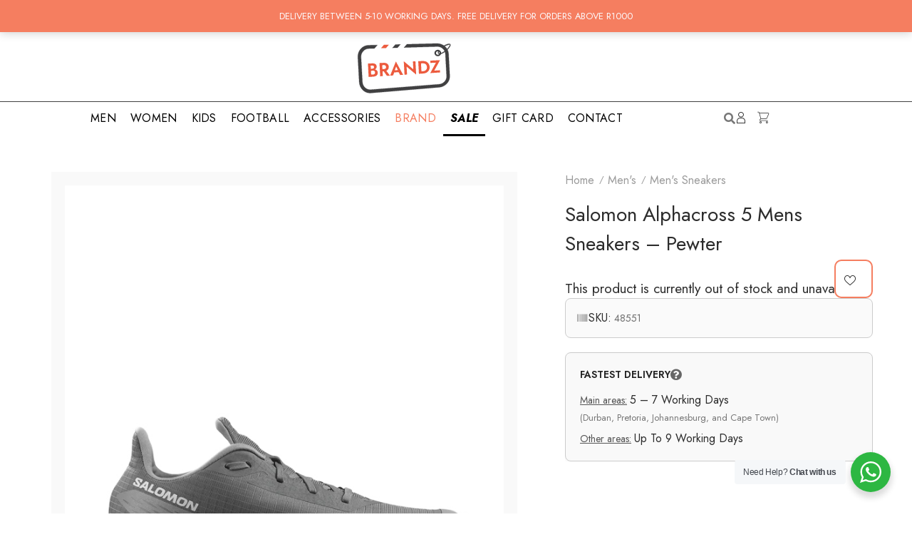

--- FILE ---
content_type: text/html; charset=UTF-8
request_url: https://brandzz.co.za/shop/mens/activewear/salomon-alphacross-5-mens-sneakers-pewter/
body_size: 89536
content:
<!DOCTYPE html>
<html lang="en-US">
<head>
    <meta charset="UTF-8" />
    <meta name="viewport" content="width=device-width, initial-scale=1, maximum-scale=5"/>
	<meta name="description" content="Street-wear, Urban, Fashion"> 
	    <link rel="profile" href="//gmpg.org/xfn/11" />
    <link rel="preload" href="https://brandzz.co.za/wp-content/themes/lusion/assets/webfonts/fa-brands-400.woff2" as="font" type="font/woff2" crossorigin="anonymous" />
    <link rel="preload" href="https://brandzz.co.za/wp-content/themes/lusion/assets/webfonts/fa-regular-400.woff2" as="font" type="font/woff2" crossorigin="anonymous" />
    <link rel="preload" href="https://brandzz.co.za/wp-content/themes/lusion/assets/webfonts/fa-solid-900.woff2" as="font" type="font/woff2" crossorigin="anonymous" />
    <link rel="preload" href="https://brandzz.co.za/wp-content/themes/lusion/assets/webfonts/lusion.woff?40uiqo" as="font" type="font/woff" crossorigin="anonymous" />  
    				<script>document.documentElement.className = document.documentElement.className + ' yes-js js_active js'</script>
			<meta name='robots' content='index, follow, max-image-preview:large, max-snippet:-1, max-video-preview:-1' />

<!-- Google Tag Manager for WordPress by gtm4wp.com -->
<script data-cfasync="false" data-pagespeed-no-defer>
	var gtm4wp_datalayer_name = "dataLayer";
	var dataLayer = dataLayer || [];
	const gtm4wp_use_sku_instead = 0;
	const gtm4wp_currency = 'ZAR';
	const gtm4wp_product_per_impression = 10;
	const gtm4wp_clear_ecommerce = false;
	const gtm4wp_datalayer_max_timeout = 2000;
</script>
<!-- End Google Tag Manager for WordPress by gtm4wp.com -->
	<!-- This site is optimized with the Yoast SEO plugin v26.8 - https://yoast.com/product/yoast-seo-wordpress/ -->
	<title>Salomon Alphacross 5 Men&#039;s Sneakers - Pewter | Brandzz</title>
	<meta name="description" content="Salomon Alphacross 5 Men&#039;s Sneakers in Pewter offer durability and comfort. Shop now at Brandzz South Africa for the perfect sneakers to take on any outdoor" />
	<link rel="canonical" href="https://brandzz.co.za/shop/mens/activewear/salomon-alphacross-5-mens-sneakers-pewter/" />
	<meta property="og:locale" content="en_US" />
	<meta property="og:type" content="article" />
	<meta property="og:title" content="Salomon Alphacross 5 Men&#039;s Sneakers - Pewter | Brandzz" />
	<meta property="og:description" content="Salomon Alphacross 5 Men&#039;s Sneakers in Pewter offer durability and comfort. Shop now at Brandzz South Africa for the perfect sneakers to take on any outdoor" />
	<meta property="og:url" content="https://brandzz.co.za/shop/mens/activewear/salomon-alphacross-5-mens-sneakers-pewter/" />
	<meta property="og:site_name" content="Brandz" />
	<meta property="article:publisher" content="https://www.facebook.com/brandzretail" />
	<meta property="article:modified_time" content="2026-01-28T09:46:43+00:00" />
	<meta property="og:image" content="https://brandzz.co.za/wp-content/uploads/2023/12/48551-pewter-1.jpg" />
	<meta property="og:image:width" content="679" />
	<meta property="og:image:height" content="670" />
	<meta property="og:image:type" content="image/jpeg" />
	<meta name="twitter:card" content="summary_large_image" />
	<meta name="twitter:label1" content="Est. reading time" />
	<meta name="twitter:data1" content="2 minutes" />
	<script type="application/ld+json" class="yoast-schema-graph">{"@context":"https://schema.org","@graph":[{"@type":"WebPage","@id":"https://brandzz.co.za/shop/mens/activewear/salomon-alphacross-5-mens-sneakers-pewter/","url":"https://brandzz.co.za/shop/mens/activewear/salomon-alphacross-5-mens-sneakers-pewter/","name":"Salomon Alphacross 5 Men's Sneakers - Pewter | Brandzz","isPartOf":{"@id":"https://brandzz.co.za/#website"},"primaryImageOfPage":{"@id":"https://brandzz.co.za/shop/mens/activewear/salomon-alphacross-5-mens-sneakers-pewter/#primaryimage"},"image":{"@id":"https://brandzz.co.za/shop/mens/activewear/salomon-alphacross-5-mens-sneakers-pewter/#primaryimage"},"thumbnailUrl":"https://brandzz.co.za/wp-content/uploads/2023/12/48551-pewter-1.jpg","datePublished":"2023-12-14T13:13:10+00:00","dateModified":"2026-01-28T09:46:43+00:00","description":"Salomon Alphacross 5 Men's Sneakers in Pewter offer durability and comfort. Shop now at Brandzz South Africa for the perfect sneakers to take on any outdoor","breadcrumb":{"@id":"https://brandzz.co.za/shop/mens/activewear/salomon-alphacross-5-mens-sneakers-pewter/#breadcrumb"},"inLanguage":"en-US","potentialAction":[{"@type":"ReadAction","target":["https://brandzz.co.za/shop/mens/activewear/salomon-alphacross-5-mens-sneakers-pewter/"]}]},{"@type":"ImageObject","inLanguage":"en-US","@id":"https://brandzz.co.za/shop/mens/activewear/salomon-alphacross-5-mens-sneakers-pewter/#primaryimage","url":"https://brandzz.co.za/wp-content/uploads/2023/12/48551-pewter-1.jpg","contentUrl":"https://brandzz.co.za/wp-content/uploads/2023/12/48551-pewter-1.jpg","width":679,"height":670,"caption":"Salomon Alphacross 5 Mens Sneakers"},{"@type":"BreadcrumbList","@id":"https://brandzz.co.za/shop/mens/activewear/salomon-alphacross-5-mens-sneakers-pewter/#breadcrumb","itemListElement":[{"@type":"ListItem","position":1,"name":"Home","item":"https://brandzz.co.za/"},{"@type":"ListItem","position":2,"name":"Shop","item":"https://brandzz.co.za/shop/"},{"@type":"ListItem","position":3,"name":"Salomon Alphacross 5 Mens Sneakers &#8211; Pewter"}]},{"@type":"WebSite","@id":"https://brandzz.co.za/#website","url":"https://brandzz.co.za/","name":"Brandz","description":"Street-wear, Urban, Fashion","publisher":{"@id":"https://brandzz.co.za/#organization"},"potentialAction":[{"@type":"SearchAction","target":{"@type":"EntryPoint","urlTemplate":"https://brandzz.co.za/?s={search_term_string}"},"query-input":{"@type":"PropertyValueSpecification","valueRequired":true,"valueName":"search_term_string"}}],"inLanguage":"en-US"},{"@type":"Organization","@id":"https://brandzz.co.za/#organization","name":"Brandz","url":"https://brandzz.co.za/","logo":{"@type":"ImageObject","inLanguage":"en-US","@id":"https://brandzz.co.za/#/schema/logo/image/","url":"https://brandzz.co.za/wp-content/uploads/2021/12/BRANDS.png","contentUrl":"https://brandzz.co.za/wp-content/uploads/2021/12/BRANDS.png","width":1183,"height":584,"caption":"Brandz"},"image":{"@id":"https://brandzz.co.za/#/schema/logo/image/"},"sameAs":["https://www.facebook.com/brandzretail","https://www.instagram.com/brandzretail"]}]}</script>
	<!-- / Yoast SEO plugin. -->


<script type='application/javascript'  id='pys-version-script'>console.log('PixelYourSite Free version 11.1.5.2');</script>
<link rel='dns-prefetch' href='//widget.trustpilot.com' />
<link rel='dns-prefetch' href='//cdn.jsdelivr.net' />
<link rel='dns-prefetch' href='//unpkg.com' />
<link rel='dns-prefetch' href='//js.retainful.com' />
<link rel='dns-prefetch' href='//fonts.googleapis.com' />
<link rel="alternate" type="application/rss+xml" title="Brandz &raquo; Feed" href="https://brandzz.co.za/feed/" />
<link rel="alternate" type="application/rss+xml" title="Brandz &raquo; Comments Feed" href="https://brandzz.co.za/comments/feed/" />
<link rel="alternate" type="application/rss+xml" title="Brandz &raquo; Salomon Alphacross 5 Mens Sneakers &#8211; Pewter Comments Feed" href="https://brandzz.co.za/shop/mens/activewear/salomon-alphacross-5-mens-sneakers-pewter/feed/" />
<link rel="alternate" title="oEmbed (JSON)" type="application/json+oembed" href="https://brandzz.co.za/wp-json/oembed/1.0/embed?url=https%3A%2F%2Fbrandzz.co.za%2Fshop%2Fmens%2Factivewear%2Fsalomon-alphacross-5-mens-sneakers-pewter%2F" />
<link rel="alternate" title="oEmbed (XML)" type="text/xml+oembed" href="https://brandzz.co.za/wp-json/oembed/1.0/embed?url=https%3A%2F%2Fbrandzz.co.za%2Fshop%2Fmens%2Factivewear%2Fsalomon-alphacross-5-mens-sneakers-pewter%2F&#038;format=xml" />
<style id='wp-img-auto-sizes-contain-inline-css' type='text/css'>
img:is([sizes=auto i],[sizes^="auto," i]){contain-intrinsic-size:3000px 1500px}
/*# sourceURL=wp-img-auto-sizes-contain-inline-css */
</style>
<link rel='stylesheet' id='sbr_styles-css' href='https://brandzz.co.za/wp-content/plugins/reviews-feed/assets/css/sbr-styles.min.css?ver=2.1.1' type='text/css' media='all' />
<style id='wp-emoji-styles-inline-css' type='text/css'>

	img.wp-smiley, img.emoji {
		display: inline !important;
		border: none !important;
		box-shadow: none !important;
		height: 1em !important;
		width: 1em !important;
		margin: 0 0.07em !important;
		vertical-align: -0.1em !important;
		background: none !important;
		padding: 0 !important;
	}
/*# sourceURL=wp-emoji-styles-inline-css */
</style>
<link rel='stylesheet' id='wp-block-library-css' href='https://brandzz.co.za/wp-includes/css/dist/block-library/style.min.css?ver=6.9' type='text/css' media='all' />
<style id='classic-theme-styles-inline-css' type='text/css'>
/*! This file is auto-generated */
.wp-block-button__link{color:#fff;background-color:#32373c;border-radius:9999px;box-shadow:none;text-decoration:none;padding:calc(.667em + 2px) calc(1.333em + 2px);font-size:1.125em}.wp-block-file__button{background:#32373c;color:#fff;text-decoration:none}
/*# sourceURL=/wp-includes/css/classic-themes.min.css */
</style>
<style id='wp-job-openings-blocks-style-inline-css' type='text/css'>
.wp-block-create-block-wjo-block{background-color:#21759b;border:1px dotted red;color:#fff;padding:2px}.awsm-b-row{display:-webkit-box;display:-ms-flexbox;display:-webkit-flex;display:flex;display:flexbox;-webkit-flex-flow:row wrap;margin:0 -15px;-webkit-box-orient:horizontal;-webkit-box-direction:normal;-ms-flex-flow:row wrap;flex-flow:row wrap}.awsm-b-row,.awsm-b-row *,.awsm-b-row :after,.awsm-b-row :before{-webkit-box-sizing:border-box;box-sizing:border-box}.awsm-b-grid-item{display:-webkit-box;display:-ms-flexbox;display:-webkit-flex;display:flex;float:left;padding:0 15px!important;width:33.333%;-webkit-box-orient:vertical;-webkit-box-direction:normal;-ms-flex-direction:column;flex-direction:column;-webkit-flex-direction:column}.awsm-b-grid-col-4 .awsm-b-grid-item{width:25%}.awsm-b-grid-col-2 .awsm-b-grid-item{width:50%}.awsm-b-grid-col .awsm-b-grid-item{width:100%}.awsm-b-job-hide{display:none!important}.awsm-job-show{display:block!important}.awsm-b-job-item{background:#fff;font-size:14px;padding:20px}a.awsm-b-job-item{text-decoration:none!important}.awsm-b-grid-item .awsm-b-job-item{border:1px solid #dddfe3;border-radius:2px;-webkit-box-shadow:0 1px 4px 0 rgba(0,0,0,.05);box-shadow:0 1px 4px 0 rgba(0,0,0,.05);display:-webkit-box;display:-ms-flexbox;display:-webkit-flex;display:flex;margin-bottom:30px;-webkit-box-orient:vertical;-webkit-box-direction:normal;-ms-flex-direction:column;flex-direction:column;-webkit-flex-direction:column;-webkit-box-flex:1;-ms-flex-positive:1;flex-grow:1;-webkit-flex-grow:1;-webkit-transition:all .3s ease;transition:all .3s ease}.awsm-b-grid-item .awsm-b-job-item:focus,.awsm-b-grid-item .awsm-b-job-item:hover{-webkit-box-shadow:0 3px 15px -5px rgba(0,0,0,.2);box-shadow:0 3px 15px -5px rgba(0,0,0,.2)}.awsm-b-grid-item .awsm-job-featured-image{margin-bottom:14px}.awsm-b-job-item h2.awsm-b-job-post-title{font-size:18px;margin:0 0 15px;text-align:left}.awsm-b-job-item h2.awsm-b-job-post-title a{font-size:18px}.awsm-b-grid-item .awsm-job-info{margin-bottom:10px;min-height:83px}.awsm-b-grid-item .awsm-job-info p{margin:0 0 8px}.awsm-b-job-wrap:after{clear:both;content:"";display:table}.awsm-b-filter-wrap,.awsm-b-filter-wrap *{-webkit-box-sizing:border-box;box-sizing:border-box}.awsm-b-filter-wrap{margin:0 -10px 20px}.awsm-b-filter-wrap form{display:-webkit-box;display:-webkit-flex;display:-ms-flexbox;display:flex;-webkit-flex-wrap:wrap;-ms-flex-wrap:wrap;flex-wrap:wrap}.awsm-b-filter-wrap .awsm-b-filter-items{display:none}.awsm-b-filter-wrap.awsm-b-full-width-search-filter-wrap .awsm-b-filter-item-search,.awsm-b-filter-wrap.awsm-b-full-width-search-filter-wrap .awsm-b-filter-items,.awsm-b-filter-wrap.awsm-b-no-search-filter-wrap .awsm-b-filter-items{width:100%}.awsm-b-filter-toggle{border:1px solid #ccc;border-radius:4px;display:-webkit-box;display:-webkit-flex;display:-ms-flexbox;display:flex;-webkit-flex-flow:wrap;-ms-flex-flow:wrap;flex-flow:wrap;margin:0 10px 10px;outline:none!important;padding:12px;width:46px}.awsm-b-filter-toggle.awsm-on{background:#ccc}.awsm-b-filter-toggle svg{height:20px;width:20px}.awsm-b-filter-wrap.awsm-b-no-search-filter-wrap .awsm-b-filter-toggle{width:100%;-webkit-box-align:center;-webkit-align-items:center;-ms-flex-align:center;align-items:center;-webkit-box-pack:justify;-webkit-justify-content:space-between;-ms-flex-pack:justify;justify-content:space-between;text-decoration:none}.awsm-b-filter-wrap.awsm-b-no-search-filter-wrap .awsm-b-filter-toggle svg{height:22px;width:22px}@media(min-width:768px){.awsm-b-filter-wrap .awsm-b-filter-items{display:-webkit-box!important;display:-webkit-flex!important;display:-ms-flexbox!important;display:flex!important;-webkit-flex-wrap:wrap;-ms-flex-wrap:wrap;flex-wrap:wrap;width:calc(100% - 250px)}.awsm-b-filter-toggle{display:none}.awsm-b-filter-item-search{width:250px}}.awsm-b-filter-wrap .awsm-b-filter-item{padding:0 10px 10px}.awsm-b-filter-item-search{padding:0 10px 10px;position:relative}@media(max-width:768px){.awsm-b-filter-wrap .awsm-b-filter-items{width:100%}.awsm-b-filter-item-search{width:calc(100% - 66px)}.awsm-b-filter-wrap .awsm-b-filter-item .awsm-selectric-wrapper{min-width:100%}}.awsm-b-filter-wrap .awsm-b-filter-item .awsm-b-job-form-control{min-height:48px;padding-right:58px}.awsm-b-filter-item-search .awsm-b-job-form-control{min-height:48px;padding-right:48px}.awsm-b-filter-item-search-in{position:relative}.awsm-b-filter-item-search .awsm-b-job-search-icon-wrapper{color:#ccc;cursor:pointer;font-size:16px;height:100%;line-height:48px;position:absolute;right:0;text-align:center;top:0;width:48px}.awsm-b-jobs-none-container{padding:25px}.awsm-b-jobs-none-container p{margin:0;padding:5px}.awsm-b-row .awsm-b-jobs-pagination{padding:0 15px;width:100%}.awsm-b-jobs-pagination{float:left;width:100%}.awsm-b-load-more-main a.awsm-b-load-more,.awsm-load-more-classic a.page-numbers{background:#fff;border:1px solid #dddfe3;-webkit-box-shadow:0 1px 4px 0 rgba(0,0,0,.05);box-shadow:0 1px 4px 0 rgba(0,0,0,.05);display:block;margin:0!important;outline:none!important;padding:20px;text-align:center;text-decoration:none!important;-webkit-transition:all .3s ease;transition:all .3s ease}.awsm-load-more-classic a.page-numbers,.awsm-load-more-classic span.page-numbers{font-size:90%;padding:5px 10px}.awsm-load-more-classic{text-align:center}.awsm-b-load-more-main a.awsm-load-more:focus,.awsm-b-load-more-main a.awsm-load-more:hover,.awsm-load-more-classic a.page-numbers:focus,.awsm-load-more-classic a.page-numbers:hover{-webkit-box-shadow:0 3px 15px -5px rgba(0,0,0,.2);box-shadow:0 3px 15px -5px rgba(0,0,0,.2)}.awsm-b-jobs-pagination.awsm-load-more-classic ul{list-style:none;margin:0;padding:0}.awsm-b-jobs-pagination.awsm-load-more-classic ul li{display:inline-block}.awsm-b-lists{border:1px solid #ededed}.awsm-b-list-item{width:100%}.awsm-b-list-item h2.awsm-job-b-post-title{margin-bottom:0}.awsm-b-list-item .awsm-job-featured-image{float:left;margin-right:10px}.awsm-b-list-item .awsm-job-featured-image img{height:50px;width:50px}.awsm-b-list-item .awsm-b-job-item{border-bottom:1px solid rgba(0,0,0,.13)}.awsm-b-list-item .awsm-b-job-item:after{clear:both;content:"";display:table}.awsm-b-list-left-col{float:left;width:50%}.awsm-b-list-right-col{float:left;text-align:right;width:50%}.awsm-b-list-item .awsm-job-specification-wrapper{display:inline-block;vertical-align:middle}.awsm-b-list-item .awsm-job-specification-item{display:inline-block;margin:0 15px 0 0;vertical-align:middle}a.awsm-b-job-item .awsm-job-specification-item{color:#4c4c4c}.awsm-b-list-item .awsm-job-more-container{display:inline-block;vertical-align:middle}.awsm-job-more-container .awsm-job-more span:before{content:"→"}.awsm-b-lists .awsm-b-jobs-pagination{margin-top:30px}.awsm-job-specification-item>[class^=awsm-job-icon-]{margin-right:6px}.awsm-job-specification-term:after{content:", "}.awsm-job-specification-term:last-child:after{content:""}.awsm-job-single-wrap,.awsm-job-single-wrap *,.awsm-job-single-wrap :after,.awsm-job-single-wrap :before{-webkit-box-sizing:border-box;box-sizing:border-box}.awsm-job-single-wrap{margin-bottom:1.3em}.awsm-job-single-wrap:after{clear:both;content:"";display:table}.awsm-job-content{padding-bottom:32px}.awsm-job-single-wrap.awsm-col-2 .awsm-job-content{float:left;padding-right:15px;width:55%}.awsm-job-single-wrap.awsm-col-2 .awsm-job-form{float:left;padding-left:15px;width:45%}.awsm-job-head,.awsm_job_spec_above_content{margin-bottom:20px}.awsm-job-head h1{margin:0 0 20px}.awsm-job-list-info span{margin-right:10px}.awsm-job-single-wrap .awsm-job-expiration-label{font-weight:700}.awsm-job-form-inner{background:#fff;border:1px solid #dddfe3;padding:35px}.awsm-job-form-inner h2{margin:0 0 30px}.awsm-job-form-group{margin-bottom:20px}.awsm-job-form-group input[type=checkbox],.awsm-job-form-group input[type=radio]{margin-right:5px}.awsm-job-form-group label{display:block;margin-bottom:10px}.awsm-job-form-options-container label,.awsm-job-inline-group label{display:inline;font-weight:400}.awsm-b-job-form-control{display:block;width:100%}.awsm-job-form-options-container span{display:inline-block;margin-bottom:10px;margin-left:10px}.awsm-job-submit{background:#0195ff;border:1px solid #0195ff;color:#fff;padding:10px 30px}.awsm-job-submit:focus,.awsm-job-submit:hover{background:rgba(0,0,0,0);color:#0195ff}.awsm-job-form-error{color:#db4c4c;font-weight:500}.awsm-b-job-form-control.awsm-job-form-error,.awsm-b-job-form-control.awsm-job-form-error:focus{border:1px solid #db4c4c}.awsm-error-message,.awsm-success-message{padding:12px 25px}.awsm-error-message p:empty,.awsm-success-message p:empty{display:none}.awsm-error-message p,.awsm-success-message p{margin:0!important;padding:0!important}.awsm-success-message{border:1px solid #1ea508}.awsm-error-message{border:1px solid #db4c4c}ul.awsm-error-message li{line-height:1.8em;margin-left:1.2em}.awsm-expired-message{padding:25px}.awsm-expired-message p{margin:1em 0}.awsm-job-container{margin:0 auto;max-width:1170px;padding:50px 0;width:100%}.awsm-jobs-loading{position:relative}.awsm-b-job-listings:after{content:"";height:100%;left:0;opacity:0;position:absolute;top:0;-webkit-transition:all .3s ease;transition:all .3s ease;visibility:hidden;width:100%}.awsm-b-job-listings.awsm-jobs-loading:after{opacity:1;visibility:visible}.awsm-b-sr-only{height:1px;margin:-1px;overflow:hidden;padding:0;position:absolute;width:1px;clip:rect(0,0,0,0);border:0}@media(max-width:1024px){.awsm-b-grid-col-4 .awsm-b-grid-item{width:33.333%}}@media(max-width:992px){.awsm-job-single-wrap.awsm-col-2 .awsm-job-content{padding-right:0;width:100%}.awsm-job-single-wrap.awsm-col-2 .awsm-job-form{padding-left:0;width:100%}}@media(max-width:768px){.awsm-b-grid-col-3 .awsm-b-grid-item,.awsm-b-grid-col-4 .awsm-b-grid-item,.awsm-b-grid-item{width:50%}.awsm-b-list-left-col{padding-bottom:10px;width:100%}.awsm-b-list-right-col{text-align:left;width:100%}}@media(max-width:648px){.awsm-b-grid-col-2 .awsm-b-grid-item,.awsm-b-grid-col-3 .awsm-b-grid-item,.awsm-b-grid-col-4 .awsm-b-grid-item,.awsm-b-grid-item{width:100%}.awsm-b-list-item .awsm-job-specification-wrapper{display:block;float:none;padding-bottom:5px}.awsm-b-list-item .awsm-job-more-container{display:block;float:none}}.awsm-job-form-plugin-style .awsm-b-job-form-control{border:1px solid #ccc;border-radius:4px;color:#060606;display:block;font:inherit;line-height:1;min-height:46px;padding:8px 15px;-webkit-transition:all .3s ease;transition:all .3s ease;width:100%}.awsm-job-form-plugin-style .awsm-b-job-form-control:focus{border-color:#060606;-webkit-box-shadow:none;box-shadow:none;outline:none}.awsm-job-form-plugin-style .awsm-b-job-form-control.awsm-job-form-error{border-color:#db4c4c}.awsm-job-form-plugin-style textarea.awsm-b-job-form-control{min-height:80px}.awsm-job-form-plugin-style .awsm-application-submit-btn,.awsm-job-form-plugin-style .awsm-jobs-primary-button{background:#060606;border-radius:45px;color:#fff;padding:16px 32px;-webkit-transition:all .3s ease;transition:all .3s ease}.awsm-job-form-plugin-style .awsm-application-submit-btn:focus,.awsm-job-form-plugin-style .awsm-application-submit-btn:hover,.awsm-job-form-plugin-style .awsm-jobs-primary-button:focus,.awsm-job-form-plugin-style .awsm-jobs-primary-button:hover{background:#060606;color:#fff;outline:none}.awsm-job-form-plugin-style .awsm-jobs-primary-button{cursor:pointer}.awsm-job-form-plugin-style .awsm-jobs-primary-button:disabled{opacity:.5;pointer-events:none}.awsm-job-form-plugin-style .awsm-selectric{border-color:#ccc;border-radius:4px;-webkit-box-shadow:none;box-shadow:none}.awsm-job-form-plugin-style .awsm-selectric-open .awsm-selectric{border-color:#060606}.awsm-job-form-plugin-style .awsm-selectric .label{margin-left:15px}.awsm-jobs-is-block-theme .site-branding{padding:0 2.1rem}.awsm-jobs-is-block-theme .site-content{padding:0 2.1rem 3rem}.awsm-jobs-is-block-theme .site-title{margin-bottom:0}.awsm-b-job-wrap,.awsm-b-job-wrap *{-webkit-box-sizing:border-box;box-sizing:border-box}

/*# sourceURL=https://brandzz.co.za/wp-content/plugins/wp-job-openings/blocks/build/style-index.css */
</style>
<link rel='stylesheet' id='jquery-selectBox-css' href='https://brandzz.co.za/wp-content/plugins/yith-woocommerce-wishlist/assets/css/jquery.selectBox.css?ver=1.2.0' type='text/css' media='all' />
<link rel='stylesheet' id='woocommerce_prettyPhoto_css-css' href='//brandzz.co.za/wp-content/plugins/woocommerce/assets/css/prettyPhoto.css?ver=3.1.6' type='text/css' media='all' />
<link rel='stylesheet' id='yith-wcwl-main-css' href='https://brandzz.co.za/wp-content/plugins/yith-woocommerce-wishlist/assets/css/style.css?ver=4.12.0' type='text/css' media='all' />
<style id='yith-wcwl-main-inline-css' type='text/css'>
 :root { --color-add-to-wishlist-background: #333333; --color-add-to-wishlist-text: #FFFFFF; --color-add-to-wishlist-border: #333333; --color-add-to-wishlist-background-hover: #333333; --color-add-to-wishlist-text-hover: #FFFFFF; --color-add-to-wishlist-border-hover: #333333; --rounded-corners-radius: 16px; --color-add-to-cart-background: #333333; --color-add-to-cart-text: #FFFFFF; --color-add-to-cart-border: #333333; --color-add-to-cart-background-hover: #4F4F4F; --color-add-to-cart-text-hover: #FFFFFF; --color-add-to-cart-border-hover: #4F4F4F; --add-to-cart-rounded-corners-radius: 16px; --color-button-style-1-background: #333333; --color-button-style-1-text: #FFFFFF; --color-button-style-1-border: #333333; --color-button-style-1-background-hover: #4F4F4F; --color-button-style-1-text-hover: #FFFFFF; --color-button-style-1-border-hover: #4F4F4F; --color-button-style-2-background: #333333; --color-button-style-2-text: #FFFFFF; --color-button-style-2-border: #333333; --color-button-style-2-background-hover: #4F4F4F; --color-button-style-2-text-hover: #FFFFFF; --color-button-style-2-border-hover: #4F4F4F; --color-wishlist-table-background: #FFFFFF; --color-wishlist-table-text: #6d6c6c; --color-wishlist-table-border: #FFFFFF; --color-headers-background: #F4F4F4; --color-share-button-color: #FFFFFF; --color-share-button-color-hover: #FFFFFF; --color-fb-button-background: #39599E; --color-fb-button-background-hover: #595A5A; --color-tw-button-background: #45AFE2; --color-tw-button-background-hover: #595A5A; --color-pr-button-background: #AB2E31; --color-pr-button-background-hover: #595A5A; --color-em-button-background: #FBB102; --color-em-button-background-hover: #595A5A; --color-wa-button-background: #00A901; --color-wa-button-background-hover: #595A5A; --feedback-duration: 3s } 
 :root { --color-add-to-wishlist-background: #333333; --color-add-to-wishlist-text: #FFFFFF; --color-add-to-wishlist-border: #333333; --color-add-to-wishlist-background-hover: #333333; --color-add-to-wishlist-text-hover: #FFFFFF; --color-add-to-wishlist-border-hover: #333333; --rounded-corners-radius: 16px; --color-add-to-cart-background: #333333; --color-add-to-cart-text: #FFFFFF; --color-add-to-cart-border: #333333; --color-add-to-cart-background-hover: #4F4F4F; --color-add-to-cart-text-hover: #FFFFFF; --color-add-to-cart-border-hover: #4F4F4F; --add-to-cart-rounded-corners-radius: 16px; --color-button-style-1-background: #333333; --color-button-style-1-text: #FFFFFF; --color-button-style-1-border: #333333; --color-button-style-1-background-hover: #4F4F4F; --color-button-style-1-text-hover: #FFFFFF; --color-button-style-1-border-hover: #4F4F4F; --color-button-style-2-background: #333333; --color-button-style-2-text: #FFFFFF; --color-button-style-2-border: #333333; --color-button-style-2-background-hover: #4F4F4F; --color-button-style-2-text-hover: #FFFFFF; --color-button-style-2-border-hover: #4F4F4F; --color-wishlist-table-background: #FFFFFF; --color-wishlist-table-text: #6d6c6c; --color-wishlist-table-border: #FFFFFF; --color-headers-background: #F4F4F4; --color-share-button-color: #FFFFFF; --color-share-button-color-hover: #FFFFFF; --color-fb-button-background: #39599E; --color-fb-button-background-hover: #595A5A; --color-tw-button-background: #45AFE2; --color-tw-button-background-hover: #595A5A; --color-pr-button-background: #AB2E31; --color-pr-button-background-hover: #595A5A; --color-em-button-background: #FBB102; --color-em-button-background-hover: #595A5A; --color-wa-button-background: #00A901; --color-wa-button-background-hover: #595A5A; --feedback-duration: 3s } 
/*# sourceURL=yith-wcwl-main-inline-css */
</style>
<link rel='stylesheet' id='awsm-jobs-general-css' href='https://brandzz.co.za/wp-content/plugins/wp-job-openings/assets/css/general.min.css?ver=3.5.4' type='text/css' media='all' />
<link rel='stylesheet' id='awsm-jobs-style-css' href='https://brandzz.co.za/wp-content/plugins/wp-job-openings/assets/css/style.min.css?ver=3.5.4' type='text/css' media='all' />
<link rel='stylesheet' id='pwgc-wc-blocks-style-css' href='https://brandzz.co.za/wp-content/plugins/pw-woocommerce-gift-cards/assets/css/blocks.css?ver=2.29' type='text/css' media='all' />
<link rel='stylesheet' id='nta-css-popup-css' href='https://brandzz.co.za/wp-content/plugins/wp-whatsapp/assets/dist/css/style.css?ver=6.9' type='text/css' media='all' />
<style id='global-styles-inline-css' type='text/css'>
:root{--wp--preset--aspect-ratio--square: 1;--wp--preset--aspect-ratio--4-3: 4/3;--wp--preset--aspect-ratio--3-4: 3/4;--wp--preset--aspect-ratio--3-2: 3/2;--wp--preset--aspect-ratio--2-3: 2/3;--wp--preset--aspect-ratio--16-9: 16/9;--wp--preset--aspect-ratio--9-16: 9/16;--wp--preset--color--black: #000000;--wp--preset--color--cyan-bluish-gray: #abb8c3;--wp--preset--color--white: #ffffff;--wp--preset--color--pale-pink: #f78da7;--wp--preset--color--vivid-red: #cf2e2e;--wp--preset--color--luminous-vivid-orange: #ff6900;--wp--preset--color--luminous-vivid-amber: #fcb900;--wp--preset--color--light-green-cyan: #7bdcb5;--wp--preset--color--vivid-green-cyan: #00d084;--wp--preset--color--pale-cyan-blue: #8ed1fc;--wp--preset--color--vivid-cyan-blue: #0693e3;--wp--preset--color--vivid-purple: #9b51e0;--wp--preset--gradient--vivid-cyan-blue-to-vivid-purple: linear-gradient(135deg,rgb(6,147,227) 0%,rgb(155,81,224) 100%);--wp--preset--gradient--light-green-cyan-to-vivid-green-cyan: linear-gradient(135deg,rgb(122,220,180) 0%,rgb(0,208,130) 100%);--wp--preset--gradient--luminous-vivid-amber-to-luminous-vivid-orange: linear-gradient(135deg,rgb(252,185,0) 0%,rgb(255,105,0) 100%);--wp--preset--gradient--luminous-vivid-orange-to-vivid-red: linear-gradient(135deg,rgb(255,105,0) 0%,rgb(207,46,46) 100%);--wp--preset--gradient--very-light-gray-to-cyan-bluish-gray: linear-gradient(135deg,rgb(238,238,238) 0%,rgb(169,184,195) 100%);--wp--preset--gradient--cool-to-warm-spectrum: linear-gradient(135deg,rgb(74,234,220) 0%,rgb(151,120,209) 20%,rgb(207,42,186) 40%,rgb(238,44,130) 60%,rgb(251,105,98) 80%,rgb(254,248,76) 100%);--wp--preset--gradient--blush-light-purple: linear-gradient(135deg,rgb(255,206,236) 0%,rgb(152,150,240) 100%);--wp--preset--gradient--blush-bordeaux: linear-gradient(135deg,rgb(254,205,165) 0%,rgb(254,45,45) 50%,rgb(107,0,62) 100%);--wp--preset--gradient--luminous-dusk: linear-gradient(135deg,rgb(255,203,112) 0%,rgb(199,81,192) 50%,rgb(65,88,208) 100%);--wp--preset--gradient--pale-ocean: linear-gradient(135deg,rgb(255,245,203) 0%,rgb(182,227,212) 50%,rgb(51,167,181) 100%);--wp--preset--gradient--electric-grass: linear-gradient(135deg,rgb(202,248,128) 0%,rgb(113,206,126) 100%);--wp--preset--gradient--midnight: linear-gradient(135deg,rgb(2,3,129) 0%,rgb(40,116,252) 100%);--wp--preset--font-size--small: 13px;--wp--preset--font-size--medium: 20px;--wp--preset--font-size--large: 36px;--wp--preset--font-size--x-large: 42px;--wp--preset--spacing--20: 0.44rem;--wp--preset--spacing--30: 0.67rem;--wp--preset--spacing--40: 1rem;--wp--preset--spacing--50: 1.5rem;--wp--preset--spacing--60: 2.25rem;--wp--preset--spacing--70: 3.38rem;--wp--preset--spacing--80: 5.06rem;--wp--preset--shadow--natural: 6px 6px 9px rgba(0, 0, 0, 0.2);--wp--preset--shadow--deep: 12px 12px 50px rgba(0, 0, 0, 0.4);--wp--preset--shadow--sharp: 6px 6px 0px rgba(0, 0, 0, 0.2);--wp--preset--shadow--outlined: 6px 6px 0px -3px rgb(255, 255, 255), 6px 6px rgb(0, 0, 0);--wp--preset--shadow--crisp: 6px 6px 0px rgb(0, 0, 0);}:where(.is-layout-flex){gap: 0.5em;}:where(.is-layout-grid){gap: 0.5em;}body .is-layout-flex{display: flex;}.is-layout-flex{flex-wrap: wrap;align-items: center;}.is-layout-flex > :is(*, div){margin: 0;}body .is-layout-grid{display: grid;}.is-layout-grid > :is(*, div){margin: 0;}:where(.wp-block-columns.is-layout-flex){gap: 2em;}:where(.wp-block-columns.is-layout-grid){gap: 2em;}:where(.wp-block-post-template.is-layout-flex){gap: 1.25em;}:where(.wp-block-post-template.is-layout-grid){gap: 1.25em;}.has-black-color{color: var(--wp--preset--color--black) !important;}.has-cyan-bluish-gray-color{color: var(--wp--preset--color--cyan-bluish-gray) !important;}.has-white-color{color: var(--wp--preset--color--white) !important;}.has-pale-pink-color{color: var(--wp--preset--color--pale-pink) !important;}.has-vivid-red-color{color: var(--wp--preset--color--vivid-red) !important;}.has-luminous-vivid-orange-color{color: var(--wp--preset--color--luminous-vivid-orange) !important;}.has-luminous-vivid-amber-color{color: var(--wp--preset--color--luminous-vivid-amber) !important;}.has-light-green-cyan-color{color: var(--wp--preset--color--light-green-cyan) !important;}.has-vivid-green-cyan-color{color: var(--wp--preset--color--vivid-green-cyan) !important;}.has-pale-cyan-blue-color{color: var(--wp--preset--color--pale-cyan-blue) !important;}.has-vivid-cyan-blue-color{color: var(--wp--preset--color--vivid-cyan-blue) !important;}.has-vivid-purple-color{color: var(--wp--preset--color--vivid-purple) !important;}.has-black-background-color{background-color: var(--wp--preset--color--black) !important;}.has-cyan-bluish-gray-background-color{background-color: var(--wp--preset--color--cyan-bluish-gray) !important;}.has-white-background-color{background-color: var(--wp--preset--color--white) !important;}.has-pale-pink-background-color{background-color: var(--wp--preset--color--pale-pink) !important;}.has-vivid-red-background-color{background-color: var(--wp--preset--color--vivid-red) !important;}.has-luminous-vivid-orange-background-color{background-color: var(--wp--preset--color--luminous-vivid-orange) !important;}.has-luminous-vivid-amber-background-color{background-color: var(--wp--preset--color--luminous-vivid-amber) !important;}.has-light-green-cyan-background-color{background-color: var(--wp--preset--color--light-green-cyan) !important;}.has-vivid-green-cyan-background-color{background-color: var(--wp--preset--color--vivid-green-cyan) !important;}.has-pale-cyan-blue-background-color{background-color: var(--wp--preset--color--pale-cyan-blue) !important;}.has-vivid-cyan-blue-background-color{background-color: var(--wp--preset--color--vivid-cyan-blue) !important;}.has-vivid-purple-background-color{background-color: var(--wp--preset--color--vivid-purple) !important;}.has-black-border-color{border-color: var(--wp--preset--color--black) !important;}.has-cyan-bluish-gray-border-color{border-color: var(--wp--preset--color--cyan-bluish-gray) !important;}.has-white-border-color{border-color: var(--wp--preset--color--white) !important;}.has-pale-pink-border-color{border-color: var(--wp--preset--color--pale-pink) !important;}.has-vivid-red-border-color{border-color: var(--wp--preset--color--vivid-red) !important;}.has-luminous-vivid-orange-border-color{border-color: var(--wp--preset--color--luminous-vivid-orange) !important;}.has-luminous-vivid-amber-border-color{border-color: var(--wp--preset--color--luminous-vivid-amber) !important;}.has-light-green-cyan-border-color{border-color: var(--wp--preset--color--light-green-cyan) !important;}.has-vivid-green-cyan-border-color{border-color: var(--wp--preset--color--vivid-green-cyan) !important;}.has-pale-cyan-blue-border-color{border-color: var(--wp--preset--color--pale-cyan-blue) !important;}.has-vivid-cyan-blue-border-color{border-color: var(--wp--preset--color--vivid-cyan-blue) !important;}.has-vivid-purple-border-color{border-color: var(--wp--preset--color--vivid-purple) !important;}.has-vivid-cyan-blue-to-vivid-purple-gradient-background{background: var(--wp--preset--gradient--vivid-cyan-blue-to-vivid-purple) !important;}.has-light-green-cyan-to-vivid-green-cyan-gradient-background{background: var(--wp--preset--gradient--light-green-cyan-to-vivid-green-cyan) !important;}.has-luminous-vivid-amber-to-luminous-vivid-orange-gradient-background{background: var(--wp--preset--gradient--luminous-vivid-amber-to-luminous-vivid-orange) !important;}.has-luminous-vivid-orange-to-vivid-red-gradient-background{background: var(--wp--preset--gradient--luminous-vivid-orange-to-vivid-red) !important;}.has-very-light-gray-to-cyan-bluish-gray-gradient-background{background: var(--wp--preset--gradient--very-light-gray-to-cyan-bluish-gray) !important;}.has-cool-to-warm-spectrum-gradient-background{background: var(--wp--preset--gradient--cool-to-warm-spectrum) !important;}.has-blush-light-purple-gradient-background{background: var(--wp--preset--gradient--blush-light-purple) !important;}.has-blush-bordeaux-gradient-background{background: var(--wp--preset--gradient--blush-bordeaux) !important;}.has-luminous-dusk-gradient-background{background: var(--wp--preset--gradient--luminous-dusk) !important;}.has-pale-ocean-gradient-background{background: var(--wp--preset--gradient--pale-ocean) !important;}.has-electric-grass-gradient-background{background: var(--wp--preset--gradient--electric-grass) !important;}.has-midnight-gradient-background{background: var(--wp--preset--gradient--midnight) !important;}.has-small-font-size{font-size: var(--wp--preset--font-size--small) !important;}.has-medium-font-size{font-size: var(--wp--preset--font-size--medium) !important;}.has-large-font-size{font-size: var(--wp--preset--font-size--large) !important;}.has-x-large-font-size{font-size: var(--wp--preset--font-size--x-large) !important;}
:where(.wp-block-post-template.is-layout-flex){gap: 1.25em;}:where(.wp-block-post-template.is-layout-grid){gap: 1.25em;}
:where(.wp-block-term-template.is-layout-flex){gap: 1.25em;}:where(.wp-block-term-template.is-layout-grid){gap: 1.25em;}
:where(.wp-block-columns.is-layout-flex){gap: 2em;}:where(.wp-block-columns.is-layout-grid){gap: 2em;}
:root :where(.wp-block-pullquote){font-size: 1.5em;line-height: 1.6;}
/*# sourceURL=global-styles-inline-css */
</style>
<link rel='stylesheet' id='contact-form-7-css' href='https://brandzz.co.za/wp-content/plugins/contact-form-7/includes/css/styles.css?ver=6.1.4' type='text/css' media='all' />
<link rel='stylesheet' id='payment-reminder-css' href='https://brandzz.co.za/wp-content/plugins/payment-reminder-for-woocommerce/public/css/payment-reminder-public.css?ver=1.0.8' type='text/css' media='all' />
<link rel='stylesheet' id='topbar-css' href='https://brandzz.co.za/wp-content/plugins/top-bar/inc/../css/topbar_style.css?ver=6.9' type='text/css' media='all' />
<link rel='stylesheet' id='woo-product-category-discount-css' href='https://brandzz.co.za/wp-content/plugins/woo-product-category-discount/public/css/woo-product-category-discount-public.css?ver=5.15' type='text/css' media='all' />
<link rel='stylesheet' id='woocommerce-layout-css' href='https://brandzz.co.za/wp-content/plugins/woocommerce/assets/css/woocommerce-layout.css?ver=10.4.3' type='text/css' media='all' />
<link rel='stylesheet' id='woocommerce-smallscreen-css' href='https://brandzz.co.za/wp-content/plugins/woocommerce/assets/css/woocommerce-smallscreen.css?ver=10.4.3' type='text/css' media='only screen and (max-width: 768px)' />
<link rel='stylesheet' id='woocommerce-general-css' href='https://brandzz.co.za/wp-content/plugins/woocommerce/assets/css/woocommerce.css?ver=10.4.3' type='text/css' media='all' />
<style id='woocommerce-inline-inline-css' type='text/css'>
.woocommerce form .form-row .required { visibility: visible; }
/*# sourceURL=woocommerce-inline-inline-css */
</style>
<link rel='stylesheet' id='wpcf7-redirect-script-frontend-css' href='https://brandzz.co.za/wp-content/plugins/wpcf7-redirect/build/assets/frontend-script.css?ver=2c532d7e2be36f6af233' type='text/css' media='all' />
<link rel='stylesheet' id='woo-variation-swatches-css' href='https://brandzz.co.za/wp-content/plugins/woo-variation-swatches/assets/css/frontend.min.css?ver=1769525354' type='text/css' media='all' />
<style id='woo-variation-swatches-inline-css' type='text/css'>
:root {
--wvs-tick:url("data:image/svg+xml;utf8,%3Csvg filter='drop-shadow(0px 0px 2px rgb(0 0 0 / .8))' xmlns='http://www.w3.org/2000/svg'  viewBox='0 0 30 30'%3E%3Cpath fill='none' stroke='%23ffffff' stroke-linecap='round' stroke-linejoin='round' stroke-width='4' d='M4 16L11 23 27 7'/%3E%3C/svg%3E");

--wvs-cross:url("data:image/svg+xml;utf8,%3Csvg filter='drop-shadow(0px 0px 5px rgb(255 255 255 / .6))' xmlns='http://www.w3.org/2000/svg' width='72px' height='72px' viewBox='0 0 24 24'%3E%3Cpath fill='none' stroke='%23ff0000' stroke-linecap='round' stroke-width='0.6' d='M5 5L19 19M19 5L5 19'/%3E%3C/svg%3E");
--wvs-single-product-item-width:50px;
--wvs-single-product-item-height:50px;
--wvs-single-product-item-font-size:16px}
/*# sourceURL=woo-variation-swatches-inline-css */
</style>
<link rel='stylesheet' id='slick-css-css' href='https://cdn.jsdelivr.net/npm/slick-carousel@1.8.1/slick/slick.css?ver=6.9' type='text/css' media='all' />
<link rel='stylesheet' id='slick-theme-css' href='https://cdn.jsdelivr.net/npm/slick-carousel@1.8.1/slick/slick-theme.css?ver=6.9' type='text/css' media='all' />
<link rel='stylesheet' id='pwb-styles-frontend-css' href='https://brandzz.co.za/wp-content/plugins/perfect-woocommerce-brands/build/frontend/css/style.css?ver=3.6.8' type='text/css' media='all' />
<link rel='stylesheet' id='payjustnow-jquery-modal-css-css' href='https://brandzz.co.za/wp-content/plugins/payjustnow-for-woocommerce/assets/remodal/remodal.css?v=118&#038;ver=6.9' type='text/css' media='all' />
<link rel='stylesheet' id='payjustnow-jquery-modal-css-default-theme-css' href='https://brandzz.co.za/wp-content/plugins/payjustnow-for-woocommerce/assets/remodal/remodal-default-theme.css?v=118&#038;ver=6.9' type='text/css' media='all' />
<link rel='stylesheet' id='payjustnow-google-fonts-css' href='https://fonts.googleapis.com/css?family=Barlow+Condensed%3Aital%2Cwght%400%2C100%3B0%2C200%3B0%2C300%3B0%2C400%3B0%2C500%3B0%2C600%3B0%2C700%3B0%2C800%3B0%2C900%3B1%2C100%3B1%2C200%3B1%2C300%3B1%2C400%3B1%2C500%3B1%2C600%3B1%2C700%3B1%2C800%3B1%2C900&#038;display=swap&#038;ver=6.9' type='text/css' media='all' />
<link rel='stylesheet' id='sp_wcgs-fontello-fontende-icons-css' href='https://brandzz.co.za/wp-content/plugins/gallery-slider-for-woocommerce/public/css/fontello.min.css?ver=3.1.3' type='text/css' media='all' />
<link rel='stylesheet' id='wcgs-swiper-css' href='https://brandzz.co.za/wp-content/plugins/gallery-slider-for-woocommerce/public/css/swiper.min.css?ver=3.1.3' type='text/css' media='all' />
<link rel='stylesheet' id='wcgs-fancybox-css' href='https://brandzz.co.za/wp-content/plugins/gallery-slider-for-woocommerce/public/css/fancybox.min.css?ver=3.1.3' type='text/css' media='all' />
<link rel='stylesheet' id='gallery-slider-for-woocommerce-css' href='https://brandzz.co.za/wp-content/plugins/gallery-slider-for-woocommerce/public/css/woo-gallery-slider-public.min.css?ver=3.1.3' type='text/css' media='all' />
<style id='gallery-slider-for-woocommerce-inline-css' type='text/css'>
@media screen and (min-width:992px ){#wpgs-gallery.wcgs-woocommerce-product-gallery {max-width: 100%;}#wpgs-gallery.wcgs-woocommerce-product-gallery:has( + .summary ) {max-width: 50%;} #wpgs-gallery.wcgs-woocommerce-product-gallery+.summary { max-width: calc(50% - 50px); } }#wpgs-gallery .wcgs-thumb.spswiper-slide-thumb-active.wcgs-thumb img {border: 2px solid #0085BA;}#wpgs-gallery .wcgs-thumb.spswiper-slide:hover img,#wpgs-gallery .wcgs-thumb.spswiper-slide-thumb-active.wcgs-thumb:hover img {border-color: #0085BA;}#wpgs-gallery .wcgs-thumb.spswiper-slide img {border: 2px solid #dddddd;border-radius: 0px;}#wpgs-gallery .wcgs-video-icon:after {content: "\e823";}#wpgs-gallery .gallery-navigation-carousel-wrapper {-ms-flex-order: 2 !important;order: 2 !important;margin-top: 6px;;}.rtl #wpgs-gallery.wcgs-vertical-right .gallery-navigation-carousel-wrapper {margin-right: 6px;margin-left: 0;}#wpgs-gallery .wcgs-carousel .wcgs-spswiper-arrow {font-size: 16px;}#wpgs-gallery .wcgs-carousel .wcgs-spswiper-arrow:before,#wpgs-gallery .wcgs-carousel .wcgs-spswiper-arrow:before {font-size: 16px;color: #fff;line-height: unset;}#wpgs-gallery.wcgs-woocommerce-product-gallery .wcgs-carousel .wcgs-slider-image {border-radius: 0px;}#wpgs-gallery .wcgs-carousel .wcgs-spswiper-arrow,#wpgs-gallery .wcgs-carousel .wcgs-spswiper-arrow{background-color: rgba(0, 0, 0, .5);border-radius: 0px;}#wpgs-gallery .wcgs-carousel .wcgs-spswiper-arrow:hover, #wpgs-gallery .wcgs-carousel .wcgs-spswiper-arrow:hover {background-color: rgba(0, 0, 0, .85);}#wpgs-gallery .wcgs-carousel .wcgs-spswiper-arrow:hover::before, #wpgs-gallery .wcgs-carousel .wcgs-spswiper-arrow:hover::before{ color: #fff;}#wpgs-gallery .spswiper-pagination .spswiper-pagination-bullet {background-color: rgba(115, 119, 121, 0.5);}#wpgs-gallery .spswiper-pagination .spswiper-pagination-bullet.spswiper-pagination-bullet-active {background-color: rgba(115, 119, 121, 0.8);}#wpgs-gallery .wcgs-lightbox .sp_wgs-lightbox {color: #fff;background-color: rgba(0, 0, 0, 0.5);font-size: 13px;}#wpgs-gallery .wcgs-lightbox .sp_wgs-lightbox:hover {color: #fff;background-color: rgba(0, 0, 0, 0.8);}#wpgs-gallery .gallery-navigation-carousel.vertical .wcgs-spswiper-button-next.wcgs-spswiper-arrow::before,#wpgs-gallery .gallery-navigation-carousel .wcgs-spswiper-button-prev.wcgs-spswiper-arrow::before {content: "\e814";}#wpgs-gallery .gallery-navigation-carousel.vertical .wcgs-spswiper-button-prev.wcgs-spswiper-arrow::before,#wpgs-gallery .gallery-navigation-carousel .wcgs-spswiper-button-next.wcgs-spswiper-arrow::before {content: "\e801";}#wpgs-gallery .gallery-navigation-carousel .wcgs-spswiper-arrow {background-color: rgba(0, 0, 0, 0.5);}#wpgs-gallery .gallery-navigation-carousel .wcgs-spswiper-arrow:before{font-size: 12px;color: #fff;}#wpgs-gallery .gallery-navigation-carousel .wcgs-spswiper-arrow:hover {background-color: rgba(0, 0, 0, 0.8);}#wpgs-gallery .wcgs-carousel .wcgs-spswiper-button-prev.wcgs-spswiper-arrow::before {content: "\e814";}#wpgs-gallery .wcgs-carousel .wcgs-spswiper-button-next.wcgs-spswiper-arrow::before {content: "\e801";}#wpgs-gallery .gallery-navigation-carousel .wcgs-spswiper-arrow:hover::before{color: #fff;}#wpgs-gallery {margin-bottom: 30px;max-width: 50%;}.wcgs-fancybox-wrapper .fancybox__caption {color: #ffffff;font-size: 14px;}.fancybox-bg {background: #1e1e1e !important;}#wpgs-gallery .wcgs-carousel .wcgs-spswiper-arrow, #wpgs-gallery .wcgs-carousel .wcgs-spswiper-arrow {opacity: 0;}
/*# sourceURL=gallery-slider-for-woocommerce-inline-css */
</style>
<link rel='stylesheet' id='sp_wcgs-fontello-icons-css' href='https://brandzz.co.za/wp-content/plugins/gallery-slider-for-woocommerce/admin/css/fontello.min.css?ver=3.1.3' type='text/css' media='all' />
<link rel='stylesheet' id='elementor-frontend-css' href='https://brandzz.co.za/wp-content/plugins/elementor/assets/css/frontend.min.css?ver=3.34.3' type='text/css' media='all' />
<link rel='stylesheet' id='eael-general-css' href='https://brandzz.co.za/wp-content/plugins/essential-addons-for-elementor-lite/assets/front-end/css/view/general.min.css?ver=6.5.9' type='text/css' media='all' />
<link rel='stylesheet' id='bootstrap-css' href='https://brandzz.co.za/wp-content/themes/lusion/assets/css/plugin/bootstrap.min.css?ver=6.9' type='text/css' media='all' />
<link rel='stylesheet' id='font-awesome-theme-css' href='https://brandzz.co.za/wp-content/themes/lusion/assets/css/font-awesome.min.css?ver=6.9' type='text/css' media='all' />
<link rel='stylesheet' id='lusion-fonts-css' href='//fonts.googleapis.com/css?family=Jost%3A300%2C400%2C400i%2C500%2C500i%2C600%2C700%2C700i%2C800%2C900%26display%3Dswap&#038;subset=latin%2Clatin-ext' type='text/css' media='all' />
<link rel='stylesheet' id='lusion-css' href='https://brandzz.co.za/wp-content/themes/lusion/assets/css/lusion.min.css?ver=6.9' type='text/css' media='all' />
<link rel='stylesheet' id='lusion-theme-css' href='https://brandzz.co.za/wp-content/themes/lusion/assets/css/theme.min.css?ver=6.9' type='text/css' media='all' />
<link rel='stylesheet' id='slick-css' href='https://brandzz.co.za/wp-content/themes/lusion/assets/css/plugin/slick.min.css?ver=6.9' type='text/css' media='all' />
<link rel='stylesheet' id='lusion-style-css' href='https://brandzz.co.za/wp-content/themes/lusion/style.css?ver=6.9' type='text/css' media='all' />
<link rel='stylesheet' id='fancybox-css' href='https://brandzz.co.za/wp-content/themes/lusion/assets/css/jquery.fancybox.min.css?ver=6.9' type='text/css' media='all' />
<link rel='stylesheet' id='lusion-category-product-css' href='https://brandzz.co.za/wp-content/themes/lusion/assets/css/products.min.css?ver=6.9' type='text/css' media='all' />
<link rel='stylesheet' id='lusion-single-product-css' href='https://brandzz.co.za/wp-content/themes/lusion/assets/css/single-product.min.css?ver=6.9' type='text/css' media='all' />
<link rel='stylesheet' id='lusion-portfolio-css' href='https://brandzz.co.za/wp-content/themes/lusion/assets/css/portfolio.min.css?ver=6.9' type='text/css' media='all' />
<link rel='stylesheet' id='lusion-blog-css' href='https://brandzz.co.za/wp-content/themes/lusion/assets/css/blog.min.css?ver=6.9' type='text/css' media='all' />
<script type="text/javascript">
            window._nslDOMReady = (function () {
                const executedCallbacks = new Set();
            
                return function (callback) {
                    /**
                    * Third parties might dispatch DOMContentLoaded events, so we need to ensure that we only run our callback once!
                    */
                    if (executedCallbacks.has(callback)) return;
            
                    const wrappedCallback = function () {
                        if (executedCallbacks.has(callback)) return;
                        executedCallbacks.add(callback);
                        callback();
                    };
            
                    if (document.readyState === "complete" || document.readyState === "interactive") {
                        wrappedCallback();
                    } else {
                        document.addEventListener("DOMContentLoaded", wrappedCallback);
                    }
                };
            })();
        </script><script type="text/javascript" id="jquery-core-js-extra">
/* <![CDATA[ */
var pysFacebookRest = {"restApiUrl":"https://brandzz.co.za/wp-json/pys-facebook/v1/event","debug":""};
//# sourceURL=jquery-core-js-extra
/* ]]> */
</script>
<script type="text/javascript" src="https://brandzz.co.za/wp-includes/js/jquery/jquery.min.js?ver=3.7.1" id="jquery-core-js"></script>
<script type="text/javascript" src="https://brandzz.co.za/wp-includes/js/jquery/jquery-migrate.min.js?ver=3.4.1" id="jquery-migrate-js"></script>
<script type="text/javascript" src="https://brandzz.co.za/wp-content/themes/lusion/assets/js/jquery.validate.min.js?ver=6.9" id="validate-script-js"></script>
<script type="text/javascript" id="ajax-account-script-js-extra">
/* <![CDATA[ */
var ajax_account_object = {"ajaxurl":"https://brandzz.co.za/wp-admin/admin-ajax.php","redirecturl":"https://brandzz.co.za/my-account/","loadingmessage":"\u003Cp class=\"woocommerce-message\"\u003ESending user info, please wait...\u003C/p\u003E"};
//# sourceURL=ajax-account-script-js-extra
/* ]]> */
</script>
<script type="text/javascript" src="https://brandzz.co.za/wp-content/themes/lusion/assets/js/un-minify/ajax-account.min.js?ver=6.9" id="ajax-account-script-js"></script>
<script type="text/javascript" src="https://brandzz.co.za/wp-content/plugins/payment-reminder-for-woocommerce/public/js/payment-reminder-public.js?ver=1.0.8" id="payment-reminder-js"></script>
<script type="text/javascript" src="https://brandzz.co.za/wp-content/plugins/revslider/public/assets/js/rbtools.min.js?ver=6.6.14" id="tp-tools-js"></script>
<script type="text/javascript" src="https://brandzz.co.za/wp-content/plugins/revslider/public/assets/js/rs6.min.js?ver=6.6.14" id="revmin-js"></script>
<script type="text/javascript" id="topbar_frontjs-js-extra">
/* <![CDATA[ */
var tpbr_settings = {"fixed":"notfixed","user_who":"notloggedin","guests_or_users":"all","message":"DELIVERY BETWEEN 5-10 WORKING DAYS. FREE DELIVERY FOR ORDERS ABOVE R1000","status":"inactive","yn_button":"nobutton","color":"#000000","button_text":"","button_url":"","button_behavior":"samewindow","is_admin_bar":"no","detect_sticky":"0"};
//# sourceURL=topbar_frontjs-js-extra
/* ]]> */
</script>
<script type="text/javascript" src="https://brandzz.co.za/wp-content/plugins/top-bar/inc/../js/tpbr_front.min.js?ver=6.9" id="topbar_frontjs-js"></script>
<script type="text/javascript" id="tp-js-js-extra">
/* <![CDATA[ */
var trustpilot_settings = {"key":"p8rZ0PXTNTNDGis9","TrustpilotScriptUrl":"https://invitejs.trustpilot.com/tp.min.js","IntegrationAppUrl":"//ecommscript-integrationapp.trustpilot.com","PreviewScriptUrl":"//ecommplugins-scripts.trustpilot.com/v2.1/js/preview.min.js","PreviewCssUrl":"//ecommplugins-scripts.trustpilot.com/v2.1/css/preview.min.css","PreviewWPCssUrl":"//ecommplugins-scripts.trustpilot.com/v2.1/css/preview_wp.css","WidgetScriptUrl":"//widget.trustpilot.com/bootstrap/v5/tp.widget.bootstrap.min.js"};
//# sourceURL=tp-js-js-extra
/* ]]> */
</script>
<script type="text/javascript" src="https://brandzz.co.za/wp-content/plugins/trustpilot-reviews/review/assets/js/headerScript.min.js?ver=1.0&#039; async=&#039;async" id="tp-js-js"></script>
<script type="text/javascript" src="//widget.trustpilot.com/bootstrap/v5/tp.widget.bootstrap.min.js?ver=1.0&#039; async=&#039;async" id="widget-bootstrap-js"></script>
<script type="text/javascript" id="trustbox-js-extra">
/* <![CDATA[ */
var trustbox_settings = {"page":"product","sku":"48551,TRUSTPILOT_SKU_VALUE_96450,48551154002,TRUSTPILOT_SKU_VALUE_96453,48551154003,TRUSTPILOT_SKU_VALUE_96454,48551154004,TRUSTPILOT_SKU_VALUE_96455,48551154005,TRUSTPILOT_SKU_VALUE_96456,48551154006,TRUSTPILOT_SKU_VALUE_96457,48551154007,TRUSTPILOT_SKU_VALUE_96458","name":"Salomon Alphacross 5 Mens Sneakers - Pewter"};
var trustpilot_trustbox_settings = {"trustboxes":[{"enabled":"enabled","snippet":"[base64]","customizations":"[base64]","defaults":"[base64]","page":"landing","position":"before","corner":"top: #{Y}px; left: #{X}px;","paddingx":"0","paddingy":"0","zindex":"1000","clear":"both","xpaths":"[base64]","sku":"TRUSTPILOT_SKU_VALUE_189081,51995-1","name":"Puma Vicky Star Ladies Sneakers - White","widgetName":"Micro Review Count","repeatable":false,"uuid":"4dc1065a-3ce1-8628-3167-1883b9c7b959","error":null,"repeatXpath":{"xpathById":{"prefix":"","suffix":""},"xpathFromRoot":{"prefix":"","suffix":""}}},{"enabled":"enabled","snippet":"[base64]","customizations":"[base64]","defaults":"[base64]","page":"product","position":"before","corner":"top: #{Y}px; left: #{X}px;","paddingx":"0","paddingy":"0","zindex":"1000","clear":"both","xpaths":"[base64]","sku":"TRUSTPILOT_SKU_VALUE_189081,51995-1","name":"Puma Vicky Star Ladies Sneakers - White","widgetName":"Review Collector","repeatable":false,"uuid":"28734eaa-cbb7-fa1b-cb5b-c4db1df9f9bf","error":null}]};
//# sourceURL=trustbox-js-extra
/* ]]> */
</script>
<script type="text/javascript" src="https://brandzz.co.za/wp-content/plugins/trustpilot-reviews/review/assets/js/trustBoxScript.min.js?ver=1.0&#039; async=&#039;async" id="trustbox-js"></script>
<script type="text/javascript" src="https://brandzz.co.za/wp-content/plugins/woo-product-category-discount/public/js/woo-product-category-discount-public.js?ver=5.15" id="woo-product-category-discount-js"></script>
<script type="text/javascript" src="https://brandzz.co.za/wp-content/plugins/woocommerce/assets/js/jquery-blockui/jquery.blockUI.min.js?ver=2.7.0-wc.10.4.3" id="wc-jquery-blockui-js" data-wp-strategy="defer"></script>
<script type="text/javascript" id="wc-add-to-cart-js-extra">
/* <![CDATA[ */
var wc_add_to_cart_params = {"ajax_url":"/wp-admin/admin-ajax.php","wc_ajax_url":"/?wc-ajax=%%endpoint%%","i18n_view_cart":"View cart","cart_url":"https://brandzz.co.za/cart/","is_cart":"","cart_redirect_after_add":"no"};
//# sourceURL=wc-add-to-cart-js-extra
/* ]]> */
</script>
<script type="text/javascript" src="https://brandzz.co.za/wp-content/plugins/woocommerce/assets/js/frontend/add-to-cart.min.js?ver=10.4.3" id="wc-add-to-cart-js" defer="defer" data-wp-strategy="defer"></script>
<script type="text/javascript" id="wc-single-product-js-extra">
/* <![CDATA[ */
var wc_single_product_params = {"i18n_required_rating_text":"Please select a rating","i18n_rating_options":["1 of 5 stars","2 of 5 stars","3 of 5 stars","4 of 5 stars","5 of 5 stars"],"i18n_product_gallery_trigger_text":"View full-screen image gallery","review_rating_required":"yes","flexslider":{"rtl":false,"animation":"slide","smoothHeight":true,"directionNav":false,"controlNav":"thumbnails","slideshow":false,"animationSpeed":500,"animationLoop":false,"allowOneSlide":false},"zoom_enabled":"","zoom_options":[],"photoswipe_enabled":"","photoswipe_options":{"shareEl":false,"closeOnScroll":false,"history":false,"hideAnimationDuration":0,"showAnimationDuration":0},"flexslider_enabled":""};
//# sourceURL=wc-single-product-js-extra
/* ]]> */
</script>
<script type="text/javascript" src="https://brandzz.co.za/wp-content/plugins/woocommerce/assets/js/frontend/single-product.min.js?ver=10.4.3" id="wc-single-product-js" defer="defer" data-wp-strategy="defer"></script>
<script type="text/javascript" src="https://brandzz.co.za/wp-content/plugins/woocommerce/assets/js/js-cookie/js.cookie.min.js?ver=2.1.4-wc.10.4.3" id="wc-js-cookie-js" defer="defer" data-wp-strategy="defer"></script>
<script type="text/javascript" id="woocommerce-js-extra">
/* <![CDATA[ */
var woocommerce_params = {"ajax_url":"/wp-admin/admin-ajax.php","wc_ajax_url":"/?wc-ajax=%%endpoint%%","i18n_password_show":"Show password","i18n_password_hide":"Hide password"};
//# sourceURL=woocommerce-js-extra
/* ]]> */
</script>
<script type="text/javascript" src="https://brandzz.co.za/wp-content/plugins/woocommerce/assets/js/frontend/woocommerce.min.js?ver=10.4.3" id="woocommerce-js" defer="defer" data-wp-strategy="defer"></script>
<script type="text/javascript" id="wc-cart-fragments-js-extra">
/* <![CDATA[ */
var wc_cart_fragments_params = {"ajax_url":"/wp-admin/admin-ajax.php","wc_ajax_url":"/?wc-ajax=%%endpoint%%","cart_hash_key":"wc_cart_hash_0c4ed86a32e3b2edbceba128add055be","fragment_name":"wc_fragments_0c4ed86a32e3b2edbceba128add055be","request_timeout":"5000"};
//# sourceURL=wc-cart-fragments-js-extra
/* ]]> */
</script>
<script type="text/javascript" src="https://brandzz.co.za/wp-content/plugins/woocommerce/assets/js/frontend/cart-fragments.min.js?ver=10.4.3" id="wc-cart-fragments-js" defer="defer" data-wp-strategy="defer"></script>
<script type="text/javascript" id="rnoc_track-user-cart-js-extra">
/* <![CDATA[ */
var retainful_cart_data = {"ajax_url":"https://brandzz.co.za/wp-admin/admin-ajax.php","jquery_url":"https://brandzz.co.za/wp-includes/js/jquery/jquery.js","ip":"2001:4860:7:162c::ff","version":"2.6.43","public_key":"59580eec-cf38-4c8c-958e-dc133c5fc1ff","api_url":"https://api.retainful.com/v1/woocommerce/webhooks/checkout","billing_email":"","tracking_element_selector":"retainful-abandoned-cart-data","cart_tracking_engine":"js","products":{"productId":96450,"handle":"48551","title":"Salomon Alphacross 5 Mens Sneakers - Pewter","selectedVariantId":"","variants":[{"Id":96453,"Title":"Salomon Alphacross 5 Mens Sneakers - Pewter","Sku":"48551154002","InventoryQuantity":0,"InventoryPolicy":false,"InventoryStatus":true},{"Id":96454,"Title":"Salomon Alphacross 5 Mens Sneakers - Pewter","Sku":"48551154003","InventoryQuantity":0,"InventoryPolicy":false,"InventoryStatus":true},{"Id":96455,"Title":"Salomon Alphacross 5 Mens Sneakers - Pewter","Sku":"48551154004","InventoryQuantity":0,"InventoryPolicy":false,"InventoryStatus":true},{"Id":96456,"Title":"Salomon Alphacross 5 Mens Sneakers - Pewter","Sku":"48551154005","InventoryQuantity":0,"InventoryPolicy":false,"InventoryStatus":true},{"Id":96457,"Title":"Salomon Alphacross 5 Mens Sneakers - Pewter","Sku":"48551154006","InventoryQuantity":0,"InventoryPolicy":false,"InventoryStatus":true},{"Id":96458,"Title":"Salomon Alphacross 5 Mens Sneakers - Pewter","Sku":"48551154007","InventoryQuantity":0,"InventoryPolicy":false,"InventoryStatus":true}],"totalAvailable":0}};
//# sourceURL=rnoc_track-user-cart-js-extra
/* ]]> */
</script>
<script src='https://js.retainful.com/woocommerce/v2/retainful.js?ver=2.6.43' id='rnoc_track-user-cart-js' data-cfasync='false' defer></script><script type="text/javascript" id="rnoc_popup-coupon-js-extra">
/* <![CDATA[ */
var retainful_popup_data = {"ajax_url":"https://brandzz.co.za/wp-admin/admin-ajax.php","version":"2.6.43","popup_redirect_timeout":"1500"};
//# sourceURL=rnoc_popup-coupon-js-extra
/* ]]> */
</script>
<script type="text/javascript" src="https://brandzz.co.za/wp-content/plugins/retainful-next-order-coupon-for-woocommerce/src/assets/js/popup_coupon.js?ver=2.6.43" id="rnoc_popup-coupon-js"></script>
<script type="text/javascript" src="https://brandzz.co.za/wp-content/plugins/pixelyoursite/dist/scripts/jquery.bind-first-0.2.3.min.js?ver=0.2.3" id="jquery-bind-first-js"></script>
<script type="text/javascript" src="https://brandzz.co.za/wp-content/plugins/pixelyoursite/dist/scripts/js.cookie-2.1.3.min.js?ver=2.1.3" id="js-cookie-pys-js"></script>
<script type="text/javascript" src="https://brandzz.co.za/wp-content/plugins/pixelyoursite/dist/scripts/tld.min.js?ver=2.3.1" id="js-tld-js"></script>
<script type="text/javascript" id="pys-js-extra">
/* <![CDATA[ */
var pysOptions = {"staticEvents":{"facebook":{"woo_view_content":[{"delay":0,"type":"static","name":"ViewContent","pixelIds":["244075133929612"],"eventID":"ee294cab-2717-4b5f-ac80-690a723dd4c5","params":{"content_ids":["96450"],"content_type":"product_group","tags":"durable sneakers South Africa, outdoor sneakers, Pewter sneakers for men, Salomon Alphacross 5 Men's Sneakers","content_name":"Salomon Alphacross 5 Mens Sneakers - Pewter","category_name":"Brand, Men's, SALE ITEMS, Activewear, Men's Sneakers, SALE - Footwear, salomon","value":"0","currency":"ZAR","contents":[{"id":"96450","quantity":1}],"product_price":"0","page_title":"Salomon Alphacross 5 Mens Sneakers - Pewter","post_type":"product","post_id":96450,"plugin":"PixelYourSite","user_role":"guest","event_url":"brandzz.co.za/shop/mens/activewear/salomon-alphacross-5-mens-sneakers-pewter/"},"e_id":"woo_view_content","ids":[],"hasTimeWindow":false,"timeWindow":0,"woo_order":"","edd_order":""}],"init_event":[{"delay":0,"type":"static","ajaxFire":false,"name":"PageView","pixelIds":["244075133929612"],"eventID":"508a0445-3dca-449c-9c04-618dc614cfd9","params":{"page_title":"Salomon Alphacross 5 Mens Sneakers - Pewter","post_type":"product","post_id":96450,"plugin":"PixelYourSite","user_role":"guest","event_url":"brandzz.co.za/shop/mens/activewear/salomon-alphacross-5-mens-sneakers-pewter/"},"e_id":"init_event","ids":[],"hasTimeWindow":false,"timeWindow":0,"woo_order":"","edd_order":""}]}},"dynamicEvents":{"automatic_event_form":{"facebook":{"delay":0,"type":"dyn","name":"Form","pixelIds":["244075133929612"],"eventID":"2712c5b2-0a9b-4d55-bd1a-ad52a327e413","params":{"page_title":"Salomon Alphacross 5 Mens Sneakers - Pewter","post_type":"product","post_id":96450,"plugin":"PixelYourSite","user_role":"guest","event_url":"brandzz.co.za/shop/mens/activewear/salomon-alphacross-5-mens-sneakers-pewter/"},"e_id":"automatic_event_form","ids":[],"hasTimeWindow":false,"timeWindow":0,"woo_order":"","edd_order":""}},"automatic_event_download":{"facebook":{"delay":0,"type":"dyn","name":"Download","extensions":["","doc","exe","js","pdf","ppt","tgz","zip","xls"],"pixelIds":["244075133929612"],"eventID":"9ca4a00b-b7f7-4c32-bcfd-7ff9b41b9ac9","params":{"page_title":"Salomon Alphacross 5 Mens Sneakers - Pewter","post_type":"product","post_id":96450,"plugin":"PixelYourSite","user_role":"guest","event_url":"brandzz.co.za/shop/mens/activewear/salomon-alphacross-5-mens-sneakers-pewter/"},"e_id":"automatic_event_download","ids":[],"hasTimeWindow":false,"timeWindow":0,"woo_order":"","edd_order":""}},"automatic_event_comment":{"facebook":{"delay":0,"type":"dyn","name":"Comment","pixelIds":["244075133929612"],"eventID":"e553b613-3ffd-4a81-8fed-91962fea39c4","params":{"page_title":"Salomon Alphacross 5 Mens Sneakers - Pewter","post_type":"product","post_id":96450,"plugin":"PixelYourSite","user_role":"guest","event_url":"brandzz.co.za/shop/mens/activewear/salomon-alphacross-5-mens-sneakers-pewter/"},"e_id":"automatic_event_comment","ids":[],"hasTimeWindow":false,"timeWindow":0,"woo_order":"","edd_order":""}},"woo_add_to_cart_on_button_click":{"facebook":{"delay":0,"type":"dyn","name":"AddToCart","pixelIds":["244075133929612"],"eventID":"624d2947-bace-4edb-92be-4bfe14793f19","params":{"page_title":"Salomon Alphacross 5 Mens Sneakers - Pewter","post_type":"product","post_id":96450,"plugin":"PixelYourSite","user_role":"guest","event_url":"brandzz.co.za/shop/mens/activewear/salomon-alphacross-5-mens-sneakers-pewter/"},"e_id":"woo_add_to_cart_on_button_click","ids":[],"hasTimeWindow":false,"timeWindow":0,"woo_order":"","edd_order":""}}},"triggerEvents":[],"triggerEventTypes":[],"facebook":{"pixelIds":["244075133929612"],"advancedMatching":[],"advancedMatchingEnabled":true,"removeMetadata":false,"wooVariableAsSimple":false,"serverApiEnabled":true,"wooCRSendFromServer":false,"send_external_id":null,"enabled_medical":false,"do_not_track_medical_param":["event_url","post_title","page_title","landing_page","content_name","categories","category_name","tags"],"meta_ldu":false},"debug":"","siteUrl":"https://brandzz.co.za","ajaxUrl":"https://brandzz.co.za/wp-admin/admin-ajax.php","ajax_event":"39a1428bc1","enable_remove_download_url_param":"1","cookie_duration":"7","last_visit_duration":"60","enable_success_send_form":"","ajaxForServerEvent":"1","ajaxForServerStaticEvent":"1","useSendBeacon":"1","send_external_id":"1","external_id_expire":"180","track_cookie_for_subdomains":"1","google_consent_mode":"1","gdpr":{"ajax_enabled":false,"all_disabled_by_api":false,"facebook_disabled_by_api":false,"analytics_disabled_by_api":false,"google_ads_disabled_by_api":false,"pinterest_disabled_by_api":false,"bing_disabled_by_api":false,"reddit_disabled_by_api":false,"externalID_disabled_by_api":false,"facebook_prior_consent_enabled":true,"analytics_prior_consent_enabled":true,"google_ads_prior_consent_enabled":null,"pinterest_prior_consent_enabled":true,"bing_prior_consent_enabled":true,"cookiebot_integration_enabled":false,"cookiebot_facebook_consent_category":"marketing","cookiebot_analytics_consent_category":"statistics","cookiebot_tiktok_consent_category":"marketing","cookiebot_google_ads_consent_category":"marketing","cookiebot_pinterest_consent_category":"marketing","cookiebot_bing_consent_category":"marketing","consent_magic_integration_enabled":false,"real_cookie_banner_integration_enabled":false,"cookie_notice_integration_enabled":false,"cookie_law_info_integration_enabled":false,"analytics_storage":{"enabled":true,"value":"granted","filter":false},"ad_storage":{"enabled":true,"value":"granted","filter":false},"ad_user_data":{"enabled":true,"value":"granted","filter":false},"ad_personalization":{"enabled":true,"value":"granted","filter":false}},"cookie":{"disabled_all_cookie":false,"disabled_start_session_cookie":false,"disabled_advanced_form_data_cookie":false,"disabled_landing_page_cookie":false,"disabled_first_visit_cookie":false,"disabled_trafficsource_cookie":false,"disabled_utmTerms_cookie":false,"disabled_utmId_cookie":false},"tracking_analytics":{"TrafficSource":"www.google.com","TrafficLanding":"undefined","TrafficUtms":[],"TrafficUtmsId":[]},"GATags":{"ga_datalayer_type":"default","ga_datalayer_name":"dataLayerPYS"},"woo":{"enabled":true,"enabled_save_data_to_orders":true,"addToCartOnButtonEnabled":true,"addToCartOnButtonValueEnabled":true,"addToCartOnButtonValueOption":"price","singleProductId":96450,"removeFromCartSelector":"form.woocommerce-cart-form .remove","addToCartCatchMethod":"add_cart_js","is_order_received_page":false,"containOrderId":false},"edd":{"enabled":false},"cache_bypass":"1769606489"};
//# sourceURL=pys-js-extra
/* ]]> */
</script>
<script type="text/javascript" src="https://brandzz.co.za/wp-content/plugins/pixelyoursite/dist/scripts/public.js?ver=11.1.5.2" id="pys-js"></script>
<script type="text/javascript" src="https://brandzz.co.za/wp-content/plugins/payjustnow-for-woocommerce/assets/remodal/remodal.min.js?v=118&amp;ver=6.9" id="payjustnow-jquery-modal-js-js"></script>
<script type="text/javascript" src="https://brandzz.co.za/wp-content/plugins/arrowpress-core/assets/js/elementor-scripts.min.js?ver=1.0.0" id="apr-script-js"></script>
<script type="text/javascript" src="https://brandzz.co.za/wp-content/themes/lusion/assets/js/jquery.validate.min.js?ver=1.5.1" id="validate-js"></script>
<link rel="https://api.w.org/" href="https://brandzz.co.za/wp-json/" /><link rel="alternate" title="JSON" type="application/json" href="https://brandzz.co.za/wp-json/wp/v2/product/96450" /><link rel="EditURI" type="application/rsd+xml" title="RSD" href="https://brandzz.co.za/xmlrpc.php?rsd" />
<meta name="generator" content="WordPress 6.9" />
<meta name="generator" content="WooCommerce 10.4.3" />
<link rel='shortlink' href='https://brandzz.co.za/?p=96450' />
<!-- start Simple Custom CSS and JS -->
<script type="text/javascript">
/* Default comment here */ 



document.addEventListener("DOMContentLoaded", function() {
  const toggleBtn = document.querySelector('.search-toggle');
  const popup = document.getElementById('searchPopup');
  const closeBtn = document.querySelector('.search-close');

  if (toggleBtn && popup) {
    toggleBtn.addEventListener('click', function(e) {
      e.preventDefault();
      popup.style.display = 'flex';
      const input = popup.querySelector('input[type="search"]');
      if (input) input.focus();
    });
  }

  if (closeBtn) {
    closeBtn.addEventListener('click', function() {
      popup.style.display = 'none';
    });
  }

  popup.addEventListener('click', function(e) {
    if (e.target.id === 'searchPopup') {
      popup.style.display = 'none';
    }
  });
});












/**********MOBILE *****************/


document.addEventListener("DOMContentLoaded", function() {
  const toggleBtn = document.querySelector('.search-toggle[data-target="searchPopupMobile"]');
  const popup = document.getElementById('searchPopupMobile');
  const closeBtn = popup ? popup.querySelector('.search-close') : null;

  if (toggleBtn && popup) {
    toggleBtn.addEventListener('click', function(e) {
      e.preventDefault();
      popup.style.display = 'flex';
      const input = popup.querySelector('input[type="search"]');
      if (input) input.focus();
    });
  }

  if (closeBtn) {
    closeBtn.addEventListener('click', function() {
      popup.style.display = 'none';
    });
  }

  if (popup) {
    popup.addEventListener('click', function(e) {
      if (e.target.id === 'searchPopupMobile') {
        popup.style.display = 'none';
      }
    });
  }
});
</script>
<!-- end Simple Custom CSS and JS -->
<!-- start Simple Custom CSS and JS -->
<style type="text/css">
/* Add your CSS code here.

For example:
.example {
    color: red;
}

For brushing up on your CSS knowledge, check out http://www.w3schools.com/css/css_syntax.asp

End of comment */ 


input#awsm-jq-1 {
    background: #f57e60;
    color: white;
}

</style>
<!-- end Simple Custom CSS and JS -->
<!-- start Simple Custom CSS and JS -->
<style type="text/css">
 mMmmM</* Add your CSS code here.

For example:
.example {
    color: red;
}

For brushing up on your CSS knowledge, check out http://www.w3schools.com/css/css_syntax.asp

End of comment */ 


p.woocommerce-store-notice.demo_store {
    display: none !important;
    margin-top: -290px !important;
}

.tp-nop {
    padding-top: 0 !important;
    box-shadow: 0 1px 1em rgba(0,0,0,.2) !important;
    z-index: 1;
}


li.menu-item.menu-item-type-custom.menu-item-object-custom.menu-item-has-children.menu-item-91631 {
    display: none !important;
}



.mk-ssiau .product-details-wrap {
    overflow: hidden;
    width: 100%;
}

.mk-ssiau .product-details {
    width: 100% !important;
}

.eael-woo-product-carousel-container .icons-wrap.box-style li a i {
    line-height: 1rem;
    color: #f57e60;
}

.eael-woo-product-carousel-container .icons-wrap.box-style li a:hover {
    background: #ffc3b4 !important;
}


.eael-woo-product-carousel-container.preset-1 .swiper-container .swiper-button-next:hover, .eael-woo-product-carousel-container.preset-1 .swiper-container .swiper-button-prev:hover, .eael-woo-product-carousel-container.preset-1.swiper-container-wrap .swiper-button-next:hover, .eael-woo-product-carousel-container.preset-1.swiper-container-wrap .swiper-button-prev:hover {
    background-color: #f57e60;
    color: #fff;
}
.eael-woo-product-carousel-container .icons-wrap.box-style li a i {
    line-height: 1rem;
    color: #f57e60;
}

.eael-woo-product-carousel-container .icons-wrap.box-style li a:hover {
    background: #ffc3b4;
}

.eael-product-carousel {
    border-color: #f57e60 !important;
	min-height:360px !important;

}

.eael-woo-product-carousel-container.preset-1 .product-details-wrap .eael-product-price {
    color: #f57e60 !important;
}
.eael-woo-product-carousel-container.preset-1 .swiper-container .swiper-button-next:hover, .eael-woo-product-carousel-container.preset-1 .swiper-container .swiper-button-prev:hover, .eael-woo-product-carousel-container.preset-1.swiper-container-wrap .swiper-button-next:hover, .eael-woo-product-carousel-container.preset-1.swiper-container-wrap .swiper-button-prev:hover {
    background-color: #f57e60 !important;
}
.product-cats {
    width: 24% !important;
    margin: 0.5% !important;
    border-radius: 20px;
}
.product-cats img {
    border-radius: 130px;
}


.page-id-94410 .side-breadcrumb {
    display: none;
}

.shp-lk img.attachment-medium.size-medium.wp-image-94516.jetpack-lazy-image.jetpack-lazy-image--handled {
    border-radius: 20px 20px 0px 0px !important;
}


.abv-dv {
  position: relative;
  height: 260px; /* Set the height of the div as needed */
}

.brnshs.accs {
    position: absolute;
    bottom: 0;
    padding-bottom: 20px;
}


.brnshs.accs h3 {
    color: #fff;
    padding: 0;
    margin: 0;
}

.brnshs.accs p {
    color: #fff;
    padding: 0;
}

.brnshs.accs a {
    color: #fff;
    border: solid 1px;
    padding: 5px 40px;
}

.nobrd .elementor-column-wrap.elementor-element-populated {
    padding-right: 0 !important;
}

.abv-dv.shf-lss {
    height: 525px;
}


.brnshs.accs a:hover {
    background: #fff;
    color: #ec5b3e;
}

.mk-fnt-sh .elementor-element.elementor-widget.elementor-widget-text-editor {
    margin: 0;
}

section.elementor-section.elementor-top-section.elementor-element.elementor-element-ddadad9.elementor-section-full_width.mrg-tp.elementor-section-height-default.elementor-section-height-default {
    margin-top: 0;
}
footer#page-footer {
    margin-top: 0px !important;
}

section.elementor-section.elementor-top-section.elementor-element.elementor-element-9353dae.elementor-section-full_width.elementor-section-height-default.elementor-section-height-default {
    margin: 0;
	padding-top:40px;
}


.slider-revlu .elementor-widget-wrap {
    margin: 0 !important;
    padding-top: 0 !important;
}



.eael-woo-product-carousel-container .eael-product-title * {
    font-size: 12x !important;
}
.elementor-element.elementor-element-2531cac.apr-nav-menu__align-center.elementor-hidden-tablet.elementor-hidden-phone.apr-menu-layout-horizontal.elementor-widget.elementor-widget-apr-nav-menu li a {
    margin: 10px 10px;
}
.side-breadcrumb {
    background: #eee;
    padding: 15px 10px 10px 10px;
}


@media only screen and (max-width: 600px) {
	
	.menu-icon {
    margin-top: -45px !important;
    z-index: 10000000000;
    overflow: hidden;
}
	
	

section.elementor-section.elementor-top-section.elementor-element.elementor-element-36191021.elementor-section-full_width.lo-ss.elementor-hidden-desktop.elementor-section-height-default.elementor-section-height-default {
    padding: 0 !important;
}

.ploo-sss p {
    font-size: 14px;
    line-height: 14px;
    padding-top: 10px;
}
	
	
	
	.wlwl_lucky_wheel_content .wheel_content_right {
    width: 100% !important;
    min-width: 100% !important;
}
	
.wheel-content-wrapper {
    display: block !important;
}	
	
.brndz-osll a.button.product_type_variable.add_to_cart_button.button {
    font-size: 10px !important;
}

.brndz-osll h2.woocommerce-loop-product__title {
    padding: 0 !important;
    font-size: 13px !important;
    line-height: 13px !important;
    max-height: 40px !important;
    overflow: hidden;
}
	
	
p.woocommerce-store-notice.demo_store {
    padding:10px 20px;
} 
	
	a.logo-builder {
    padding-top: 15px;
}
	
	
	
.mv-up .eael-product-price {
    margin-top: 126px;
    overflow: hidden;
    display: block;
    width: 60% !important;
    margin-left: -168px !important;
    margin-right: 55px !important;
    text-align: left !important;
}
	

#site-main {
    padding: 0 15px !important;
}
	
	
	
	
	
	
	.elementor-container.elementor-column-gap-default {
    padding: 0;
    margin: 0;
}


.col-xl-12.col-lg-12.col-md-12.col-sm-12.main-sidebar {
    padding: 0;
}

.container {
    max-width: 104% !important;
    width: 104% !important;
}



.abv-dv {
    position: relative;
    max-height: 185px !important;
}

.mb-nrd .elementor-column.elementor-inner-column.elementor-element {
    width: 90% !important;
    margin: 0 auto !important;
    margin-bottom: 20px !important;
}

.mb-nrd .abv-dv {
    /* padding: 40px 0; */
    min-height: 420px !important;
}
	.brnshs.accs h3 {
    color: #fff;
    padding: 0;
    margin: 0;
    font-size: 25px;
}
	.dp-no-mb{
		display:none !important;
	}
	.mb-nrd .elementor-column.elementor-top-column.elementor-element {
    width: 90%;
    margin: 0 auto;
}
	
	
	
}
.home .wrapper{
	padding:0 !important;
}


.page-id-102759 section.elementor-section.elementor-top-section.elementor-element.elementor-element-1e58b33e.elementor-section-full_width.elementor-section-height-default.elementor-section-height-default {
    display: none;
}

.page-id-102759 .side-breadcrumb {
    display: none;
}

.dp-no{
	display:none !important;
}



.page-id-102759 .dp-no{
	display:block;
}


.elementor-102759 .elementor-element.elementor-element-79d07250 .eael-product-carousel .product-details-wrap {
    padding: 15px 15px 15px 15px;
    display: block !important;
    overflow: hidden !important;
}


.elementor-102759 .elementor-element.elementor-element-79d07250 .eael-product-carousel .product-details-wrap{
width:100% !important;
float:none !important;
}

.elementor-102759 .elementor-element.elementor-element-79d07250 .eael-product-carousel .eael-product-price{
width:100% !important;
float:none !important;
text-align:left !important;
}




.elementor-102759 .elementor-element.elementor-element-2e32c1a1 .eael-product-carousel .product-details-wrap{
    padding: 15px 15px 15px 15px;
    display: block !important;
    overflow: hidden !important;
}




.elementor-102759 .elementor-element.elementor-element-2e32c1a1 .eael-product-carousel .product-details-wrap{
width:100% !important;
float:none !important;
}

.elementor-102759 .elementor-element.elementor-element-2e32c1a1 .eael-product-carousel .eael-product-price{
width:100% !important;
float:none !important;
text-align:left !important;
}


.elementor-102759 .elementor-element.elementor-element-1b0f7e8 .eael-product-carousel .product-details-wrap {
    width: 100% !important;
    overflow: hidden;
    display: block;
}

.elementor-102759 .elementor-element.elementor-element-1b0f7e8 .eael-product-carousel .product-details-wrap .product-details {
    width: 100% !important;
    float: none !important;
}


.elementor-102759 .elementor-element.elementor-element-1b0f7e8 .eael-product-carousel .product-details-wrap .eael-product-price {
    width: 100% !important;
    float: none !important;
    text-align: left !important;
}

.brndsss .logo-carousel-free .sp-lc-logo img {
    border: solid 1px #eee;
}

button.button.refund-items {
    display: block !important;
}

#lgx_logo_slider_app_111121 .lgx_logo_carousel .lgx_lsw_nav_button {
    display: none !important;
}

.wlwl-frontend-result a {
    color: #fff;
    font-weight: bold;
}



.wheel_description span {
    color: #000 !important;
}
span#wlwl_chek_mail {
    color: #000;
}'
.wlwl-show-again-option span {
    color: #000 !important;
}


.page-id-120043 .side-breadcrumb {
    display: none !important;
}



.brn-ci h2 {
    color: #ec5b3e;
    font-family: "Libre Baskerville", sans-serif;
    font-size: 35px;
    letter-spacing: 6px;
}




.mv-up ul.swiper-wrapper.products li {
    transition: transform 0.6s ease-in-out;
}

.mv-up ul.swiper-wrapper.products li:hover {
    transform: translateY(-10px);
}

.page-id-120751 .side-breadcrumb {
    display: none !important;    
}                      

body:not(.home) .elementor-32753 .elementor-element.elementor-element-44aaacb0 {
    padding-top: 60px;
}

.woocommerce-checkout #site-main {
    padding-top: 40px !important;
}


.tax-product_cat .slick-slide img {
    margin: 0 !important;
    width: 100% !important;
}



.cate-archive .slick-arrow.btn-prev {
    background: #f57e60 !important;
    border: solid 1px #000 !important;
    color: #fff !important;
}

button.btn-next.slick-arrow{
    background: #f57e60 !important;
    border: solid 1px #000 !important;
    color: #fff !important;
}



.term-5867 .side-breadcrumb .page-title h1 {
        font-weight: bold !important;
    }



.jd-nts .elementor-image {
    border: solid 1px #ccc;
    box-shadow: 2px 2px 2px #eee;
}



li.menu-item.menu-item-type-custom.menu-item-object-custom.menu-item-has-children.menu-item-9262 a {
    font-weight: bold !important;
    /* border: solid 1px #000; */
    font-weight: bold !important;
    text-transform: uppercase !important;
    /* color: #f57e60 !important; */
    font-style: italic;
    border-bottom: solid;
}




.blk-frd ul.eael-cat-tab {
    display: none;
}

.page-id-133725 .side-breadcrumb {
    background: #404041;
    padding: 10px 0;
}
.page-id-133725 .side-breadcrumb .page-title h1 {
    color: #fff;
    padding-top: 5px;
}
.page-id-133725 .side-breadcrumb ul.breadcrumb {
    padding-top: 5px;
}







.brndz-osll h2.woocommerce-loop-product__title {
    padding: 0 20px !important;
}

.brndz-osll .eael-star-rating.star-rating {
    display: none !important;
}












/***** WOOCOMMERCE PRODUCT PAGE UPDATE ****/



.woocommerce ul.products li.product h2 {
    line-height: 19px !important;
    max-height: 40px;
    overflow: hidden;
}


.woocommerce ul.products li.product h2 a{
	color:#000;
}

.woocommerce ul.products li.product h2 a:hover{
	color:#f57e60;
}


/* General product layout styling */
.woocommerce ul.products li.product {
    border: 1px solid #fdede9; /* Lighter border color */
    padding: 15px;
    margin: 15px;
    border-radius: 10px; /* Slightly rounded corners */
    background-color: #ffffff;
    box-shadow: 0 1px 3px rgba(0, 0, 0, 0.05); /* Softer shadow */
    transition: transform 0.3s ease, box-shadow 0.3s ease;
}

/* Hover effect for products */
.woocommerce ul.products li.product:hover {
    transform: translateY(-4px); /* Slight lift effect */
    box-shadow: 0 3px 8px rgba(0, 0, 0, 0.1); /* Slightly darker hover shadow */
}

/* Product title styling */
.woocommerce ul.products li.product h2 {
    font-size: 15px; /* Slightly smaller font size */
    font-weight: 600; /* Medium weight */
    color: #555555; /* Softer text color */
    margin-bottom: 8px;
    text-align: center;
}

/* Product price styling */
.woocommerce ul.products li.product .price {
    font-size: 14px;
    color: #4CAF50; /* Softer green for price */
    font-weight: 600; /* Medium weight */
    margin-bottom: 10px;
    text-align: center;
}

/* Add to Cart button styling */
.woocommerce ul.products li.product .button {
    display: block;
    background-color: #4CAF50; /* Softer green */
    color: #ffffff;
    text-align: center;
    padding: 8px 12px; /* Smaller padding */
    border-radius: 5px; /* Rounded button corners */
    font-size: 13px;
    font-weight: 600;
    text-transform: capitalize; /* Slightly friendlier text style */
    transition: background-color 0.3s ease, transform 0.2s ease;
}

/* Add to Cart button hover effect */
.woocommerce ul.products li.product .button:hover {
    background-color: #45a047; /* Darker green on hover */
    transform: scale(1.05); /* Slight zoom on hover */
    color: #ffffff;
}

/* Always show the Add to Cart button */
.woocommerce ul.products li.product .button {
    opacity: 1 !important;
    visibility: visible !important;
}

/* Center-align content within each product box */
.woocommerce ul.products li.product a {
    display: flex;
    flex-direction: column;
    align-items: center;
    text-decoration: none;
}

/* Adjust image styling for a cleaner look */
.woocommerce ul.products li.product img {
    border-radius: 8px; /* Slightly rounded product images */
    margin-bottom: 10px;
    transition: transform 0.3s ease, box-shadow 0.3s ease;
}

/* Hover effect for product images */
.woocommerce ul.products li.product img:hover {
    transform: scale(1.02); /* Slight zoom on hover */
    box-shadow: 0 2px 6px rgba(0, 0, 0, 0.1); /* Add shadow on hover */
}

/****** CUSTOM BY ZAHID ****/
div.woocommerce ul.products li.product, body.woocommerce ul.products li.product .product-desc {
    padding-left: 0 !important;
}


    body.woocommerce ul.products.columns-4 li.product .price {
        font-size: 18px;
        color: #e16038;
    }

.woocommerce ul.products li.product h2 a {
    color: #000;
    min-height: 45px;
    max-height: 45px;
    overflow: hidden;
}



.widget.widget_product_categories ul.product-categories>li{
	
	border-bottom: solid 1px #eee !important;
}

.active-sidebar .widget .widget-title .widget-tlt, .active-sidebar .widget .widget-title {
    color: #2c2c2c;
    border-bottom: solid #f57e60;
}



/***WHEEL ***/

.wlwl_user_lucky input {
    border: solid 1px #F57E60 !important;
}

.wlwl-frontend-result a {
    color: #000;
}

span#wlwl_chek_mail {
    border: solid 3px #F57E60;
    border-radius: 10px;
    background: #F57E60;
    color: #fff;
}

.wlwl-cancel:before {
    color: #000;
}


.wlwl-frontend-result {
    color: #000;
    font-size: 27px;
    text-align: center;
}

.wlwl-show-again-option {
    color: #000;
}

.wlwl-show-again-option {
	display:none;
}



.ploo-sss {
    margin-top: 40px;
}

section.elementor-section.elementor-top-section.elementor-element.elementor-element-1e58b33e.elementor-section-full_width.elementor-section-height-default.elementor-section-height-default {
    padding-top: 0;
}

.elementor-97618 .elementor-element.elementor-element-6c2b539b > .elementor-widget-container {
    padding-top: 0 !important;
}




.eael-woo-product-carousel-container .eael-woo-product-carousel.swiper-8:not(.swiper-initialized) .eael-product-carousel {
    height: 250px !important;
    background: #fff !important;
}

/*** NEW SLIDER ****/

.ksjj .wpce_single_item {
    box-shadow: none !important;
    border: solid 1px #F57E60;
}


.ksjj .wpce_single_item img {
    box-shadow: none;
}

.ksjj .wpce_single_item a {
    font-size: 20px !important;
    line-height: 20px;
    color: #373737 !important;
}

.ksjj .wpce_single_item span.woocommerce-Price-amount.amount {
    color: #F57E60;
}

.ksjj .wpce-add-to-cart a {
    background: #F57E60 !important;
    padding: 6px 28px !important;
    color: #fff !important;
    border: none !important;
    font-size: 15px !important;
}

.ksjj .wpce_item {
    border: solid 1px #f6ddd6;
    border-radius: 10px;
    transition: all 0.3s ease;
}

.ksjj .wpce_item:hover {
    transform: translateY(-3px);
    box-shadow: 0 2px 6px rgba(0, 0, 0, 0.05);
}



.ksjj .wpce_title {
    max-height: 62px;
    padding-bottom: 16px !important;
    overflow: hidden;
}



/**** SINGLE PAGE CONTENT ****/

.trust-icons-grid {
  display: grid;
  grid-template-columns: 1fr 1fr;
  gap: 20px;
  margin-top: 30px;
}

.trust-icon-item {
  text-align: center;
  background-color: #f9f9f9;
  padding: 16px;
  border-radius: 10px;
  box-shadow: 0 2px 6px rgba(0, 0, 0, 0.05);
  transition: all 0.3s ease;
}

.trust-icon-item:hover {
  background-color: #ffffff;
  box-shadow: 0 4px 10px rgba(0, 0, 0, 0.08);
}

.trust-icon-img {
  width: 60px;
  height: 60px;
  object-fit: contain;
  margin-bottom: 10px;
}

.trust-icon-text {
  font-size: 14px;
  font-weight: 500;
  color: #333;
  margin: 0;
}

.elementor-widget-accordion .elementor-widget-container .elementor-accordion .elementor-tab-title {
    background: #fff;
    position: relative;
    padding: 7px 22px 5px;
    color: #2c2c2c;
    font-size: 16px;
    line-height: 32px;
    border: solid 1px #000;
}





/*********** PRODUCT DETAIls ***/

.product-details {
  display: flex;
  gap: 20px; /* optional spacing */
}

/* Desktop: normal order */
.product-description {
  order: 1;
}

.product-information {
  order: 2;
}

/* Mobile: reverse the order */
@media (max-width: 768px) {
  .product-details {
    flex-direction: column;
  }

  .product-description {
    order: 2;
  }

  .product-information {
    order: 1;
  }
}



/**** NEW PAGE ****/



.cat-sec {
  position: relative;
  overflow: hidden;
  border-radius: 20px;
  margin: 10px;
  z-index: 1;
}

/* Layer to hold and animate background image */
.cat-sec::before {
  content: "";
  position: absolute;
  inset: 0;
  background-image: inherit;
  background-size: 100%;
  background-position: center;
  background-repeat: no-repeat;
  z-index: 0;
  transition: transform 0.6s ease;
}

/* Zoom the background image on hover */
.cat-sec:hover::before {
  transform: scale(1.1);
}

/* Add a black-to-transparent gradient */
.cat-sec::after {
  content: "";
  position: absolute;
  inset: 0;
  z-index: 1;
  pointer-events: none;
  background: linear-gradient(to top, rgba(0, 0, 0, 0.5), transparent 60%);
}

/* Title text styling */
.cat-sec h2 {
  position: relative;
  z-index: 2;
  color: #fff;
  margin: 0;
  padding: 20px 0;
  transition: transform 0.3s ease;
}

/* Animate text upward slightly */
.cat-sec:hover h2 {
  transform: translateY(-4px);
}








.cat-sec .elementor-widget-wrap.elementor-element-populated {
  position: relative;
  z-index: 1;
  overflow: hidden;
  border-radius: 20px;
}

/* Background zoom effect */
.cat-sec .elementor-widget-wrap.elementor-element-populated::before {
  content: "";
  position: absolute;
  inset: 0;
  background-image: inherit;
  background-size: 100%;
  background-position: center;
  background-repeat: no-repeat;
  transition: transform 0.6s ease, opacity 0.4s ease;
  z-index: 0;
  opacity: 1;
}

.cat-sec:hover .elementor-widget-wrap.elementor-element-populated::before {
  transform: scale(1.08);
  opacity: 1;
}

/* Dark overlay + bottom-to-top shine animation */
.cat-sec .elementor-widget-wrap.elementor-element-populated::after {
  content: "";
  position: absolute;
  inset: 0;
  background: linear-gradient(to top, rgba(0, 0, 0, 0.45), transparent 60%);
  z-index: 1;
  pointer-events: none;
  transition: opacity 0.3s ease;
}

.cat-sec:hover .elementor-widget-wrap.elementor-element-populated::after {
  opacity: 1;
  animation: shine-vertical 1.3s ease forwards;
}


/**** BADGE ****/
/* Wrap and position label over image */
.wpce_item {
  position: relative;
}

.top-selling-carousel li::before {
  content: "Best Sellers"; /* You can change to “Most Loved” */
  position: absolute;
  top: 10px;
  left: 10px;
  background-color: #F57E60;
  color: #fff;
  font-size: 12px;
  font-weight: bold;
  padding: 5px 10px;
  border-radius: 4px;
  z-index: 10;
  box-shadow: 0 3px 8px rgba(0, 0, 0, 0.25);
  pointer-events: none;
}



.losi-stg .wpce_item::before {
  content: "Best Sellers"; /* You can change to “Most Loved” */
  position: absolute;
  top: 10px;
  left: 10px;
  background-color: #F57E60;
  color: #fff;
  font-size: 12px;
  font-weight: bold;
  padding: 5px 10px;
  border-radius: 4px;
  z-index: 10;
  box-shadow: 0 3px 8px rgba(0, 0, 0, 0.25);
  pointer-events: none;
}


.page-id-161854 #site-main {
    padding: 0;
}
.expl-btn a.elementor-button.elementor-button-link.elementor-size-sm {
    text-shadow: none !important;
    padding: 0;
}







.newsletter-wrapper {
  padding: 30px 20px;
  background-color: #f9f9f9;
  border-radius: 8px;
  text-align: center;
  box-shadow: 0 0 10px rgba(0,0,0,0.05);
}

.newsletter-wrapper .form-field {
  margin-bottom: 15px;
}

.input-style {
  width: 100%;
  padding: 12px;
  font-size: 16px;
  border: 1px solid #ccc;
  border-radius: 6px;
  box-sizing: border-box;
}

.submit-style {
  background-color: #1591D3;
  color: #fff;
  padding: 12px 24px;
  font-size: 16px;
  border: none;
  border-radius: 6px;
  cursor: pointer;
  transition: background-color 0.3s ease;
}

.submit-style:hover {
  background-color: #F57E60;
	color:#fff;
}

.form-field.btn-sks-frm {
    text-align: left !important;
}


.newsletter-wrapper .form-field input {
    border: solid 1px;
}

.newsletter-wrapper .form-field input:hover {
    border-color: #F57E60;
}





.expl-btn a {
  position: relative;
  display: inline-block;
  color: #fff; /* or your color */
  text-decoration: none;
  padding: 12px 24px;
  background-color: #1591D3;
  border-radius: 6px;
  transition: transform 0.3s ease, box-shadow 0.3s ease;
  overflow: hidden;
}

.expl-btn a::after {
  content: "";
  position: absolute;
  left: 0;
  bottom: 0;
  height: 3px;
  width: 0%;
  background: #fff;
  transition: width 0.4s ease;
}

.expl-btn a:hover {
  transform: translateY(-4px);
  box-shadow: 0 8px 20px rgba(0, 0, 0, 0.15);
}

.expl-btn a:hover::after {
  width: 100%;
}









/**** Carousel ****/




.top-selling-carousel a.img-last {
    display: none !important;
}



.top-selling-carousel img.attachment-woocommerce_thumbnail.size-woocommerce_thumbnail {
    border: none;
    box-shadow: none !important;
}



.top-selling-carousel img.attachment-woocommerce_thumbnail.size-woocommerce_thumbnail {
    border: none;
    box-shadow: none !important;
}



.top-selling-carousel li {
    border: solid 1px #F57E60 !important;
    padding: 15px !important;
    padding-left: 15px !important;
    margin: 10px !important;
    width: 96% !important;
    border-radius: 5px !important;
}


.top-selling-carousel .slick-arrow {
    height: 64px;
    width: 64px;
    /* color: #9a9a9a; */
    background-color: transparent;
    text-align: center;
    line-height: 44px;
    display: inline-block;
    font-size: 11px;
    border-radius: 0;
    border: 1px solid #ebeeee;
    background: #F57E60 !important;
    font-size: 1px !important;
}



.top-selling-carousel h2.woocommerce-loop-product__title{
	max-height:none !important;
}


.slick-prev:before {
    content: '←';
    top: 10px !important;
    position: relative;
}

.slick-next:before {
    content: '→';
    position: relative;
    top: 10px;
}


.top-selling-carousel .image-product {
    padding-left: 20px;
}
.top-selling-carousel span.woocommerce-Price-amount.amount {
    color: #F57E60 !important;
    font-size: 20px;
}





.ftrd-crs .single-product-slide{
    border: solid 1px #F57E60 !important;
    padding: 15px !important;
    padding-left: 15px !important;
    margin: 10px !important;
    width: 96% !important;
    border-radius: 5px !important;
	text-align:center !important;
	padding-bottom:40px !important;
}

.top-selling-carousel .show-attribute {
    display: none;
}
.top-selling-carousel img.attachment-woocommerce_thumbnail.size-woocommerce_thumbnail {
    display: inline;
}

.ftrd-crs h3.woocommerce-loop-product__title {
    text-align: center;
    font-size: 16px;
    color: #000;
    font-weight: bold;
	min-height:95px;
	padding-top:30px;
}

.ftrd-crs span.price {
    font-weight: bold;
}

.ftrd-crs .add-cart-btn a
 {
    display: none;
}


.ftrd-crs .single-product-slide {
  position: relative;
}

.ftrd-crs .single-product-slide::before {
  content: "Most Loved";
  position: absolute;
  top: 10px;
  left: 10px;
  background-color: #F57E60;
  color: #fff;
  font-size: 12px;
  font-weight: bold;
  padding: 5px 10px;
  border-radius: 4px;
  z-index: 10;
  box-shadow: 0 3px 8px rgba(0, 0, 0, 0.25);
  pointer-events: none;
}


.ltst-nw .single-product-slide::before {
  content: "Fresh In";
  position: absolute;
  top: 10px;
  left: 10px;
  background-color: #F57E60;
  color: #fff;
  font-size: 12px;
  font-weight: bold;
  padding: 5px 10px;
  border-radius: 4px;
  z-index: 10;
  box-shadow: 0 3px 8px rgba(0, 0, 0, 0.25);
  pointer-events: none;
}




/**** HOVER EFFECCT ****/


/* Base styling */
.ftrd-crs .single-product-slide {
  position: relative;
  background: #fff;
  border-radius: 10px;
  overflow: hidden;
  transition: all 0.3s ease;
  box-shadow: 0 2px 8px rgba(0,0,0,0.08);
}

/* Hover lift & shadow */
.ftrd-crs .single-product-slide:hover {
  transform: translateY(-5px);
  box-shadow: 0 10px 20px rgba(0,0,0,0.15);
}

/* Image zoom effect */
.ftrd-crs .single-product-slide img {
  transition: transform 0.4s ease;
}

.ftrd-crs .single-product-slide:hover img {
  transform: scale(1.05);
}

/* Optional: price and title spacing */
.ftrd-crs .woocommerce-loop-product__title,
.ftrd-crs .price {
  margin: 10px 0;
  text-align: center;
}


/****** TOP SELLING HOVER EFFECT ****/

.top-selling-carousel .slick-initialized .slick-slide{
	padding-top:5px !important;
}


.top-selling-carousel .slick-initialized .slick-slide {
    padding: 5px 0 25px 0;
}


.top-selling-carousel .woocommerce ul.products li.product:hover {
    transform: translateY(-4px);
    box-shadow: 0 10px 20px rgba(0, 0, 0, 0.15) !important;
}

.screen-reader-response p {
    color: #fff;
    text-align: center;
    font-weight: bold;
}



.home .wpcf7-response-output {
    display: none;
}


li.wc_payment_method.payment_method_payjustnow img {
    width: 200px;
    padding-top: 10px !important;
}

.inf-btn:hover {
    background: #F57E60 !important;
}


iframe#launcher {
  bottom: 50px !important;
}




/* Hide the last three <p> elements in the tab description (SKU, Brandz, Kappa) */
.woocommerce-Tabs-panel#tab-description p:nth-last-of-type(-n+3) {
    display: none !important;
}



.woocommerce-Tabs-panel {
    display: block !important;
}

div#tab-pwb_tab {
    display: none !important;
}

div#delivery-return-content {
    display: none !important;
}



/*** REVIEWS FORM CSS ******/


.woocommerce #reviews .comment-form .form-comment .comment-form-comment #comment {
    height: 128px;
    border: 1px solid #ccc;
    padding: 10px 20px;
	background:#fff;
}

div#tab-reviews {
    border: solid 1px #ccc;
    border-radius: 8px;
    background: #f9f9f9;
    padding: 20px;
}

.form-comment {
    padding-top: 0 !important;
}



/***** REORDER ****/



/* Make the product summary a flex container */
body.single-product .summary.entry-summary {
  display: flex;
  flex-direction: column; /* stack vertically */
}

/* Default: push everything to the bottom unless given order */
body.single-product .summary.entry-summary > * {
  order: 99;
}

/* 1 → Breadcrumbs */
body.single-product .summary.entry-summary > ul.single_product_breadcrumb {
  order: 1;
}

/* 2 → Title */
body.single-product .summary.entry-summary > h1.product_title {
  order: 2;
}

/* 3 → Price */
body.single-product .summary.entry-summary > p.price {
  order: 3;
}

/* 4 → Variations form (with add to cart) */
body.single-product .summary.entry-summary > form.variations_form {
  order: 4;
}


p.pjnsinglepagetext {
    padding-top: 20px;
}

.woocommerce div.entry-summary form.cart .variations {
    /* padding-bottom: 0; */
    border: solid 1px #ccc;
    box-shadow: 0 1px 4px rgba(0, 0, 0, 0.06);
    background: #FAFAFA;
    border-radius: 8px;
    padding: 10px !important;
    margin: 20px 0;
    padding-bottom: 0 !important;
}
.woocommerce div.entry-summary form.cart .variations th.label {
    padding: 0px 0;
}

.col-xl-4.col-lg-4.col-sm-12.col-md-12.product-detail-summary {
    margin-top: 0;
}

.custom-fastest-delivery-wrapper {
    margin: 0 !important;
}



.col-xl-4.col-lg-4.col-sm-12.col-md-12.product-detail-summary hr {
    display: none !important;
}


.col-xl-8.col-lg-8.col-sm-12.col-md-12.product-images-wrapper.has-gallery img {
    width: 95%;
    background: #f9f9f9;
    padding: 19px;
}

span.sp_wgs-lightbox {
    display: none !important;
}







/**************PRIVICE BD ETC *****************/
/***** REORDER ****/

/* Make the product summary a flex container */
body.single-product .summary.entry-summary {
  display: flex;
  flex-direction: column; /* stack vertically */
}

/* Default: push everything to the bottom unless given order */
body.single-product .summary.entry-summary > * {
  order: 99;
}

/* 1 → Breadcrumbs */
body.single-product .summary.entry-summary > ul.single_product_breadcrumb {
  order: 1;
}

/* 2 → Title */
body.single-product .summary.entry-summary > h1.product_title {
  order: 2;
}

/* 3 → Price */
body.single-product .summary.entry-summary > p.price {
  order: 3;
}

/* 4 → Add to cart form */
body.single-product .summary.entry-summary > form.cart {
  order: 4;
}

/* PayJustNow spacing */
p.pjnsinglepagetext {
  padding-top: 20px;
}

/* Cart form styling */
.woocommerce div.entry-summary form.cart .variations {
  border: solid 1px #ccc;
  box-shadow: 0 1px 4px rgba(0, 0, 0, 0.06);
  background: #FAFAFA;
  border-radius: 8px;
  padding: 10px !important;
  margin: 20px 0;
  padding-bottom: 0 !important;
}
.woocommerce div.entry-summary form.cart .variations th.label {
  padding: 0;
}

/* Summary box */
.col-xl-4.col-lg-4.col-sm-12.col-md-12.product-detail-summary {
  margin-top: 0;
}
.custom-fastest-delivery-wrapper {
  margin: 0 !important;
}
.col-xl-4.col-lg-4.col-sm-12.col-md-12.product-detail-summary hr {
  display: none !important;
}

/* Product images */
.col-xl-8.col-lg-8.col-sm-12.col-md-12.product-images-wrapper.has-gallery img {
  width: 95%;
  background: #f9f9f9;
  padding: 19px;
}
span.sp_wgs-lightbox {
  display: none !important;
}

/************** OTHER UI TWEAKS *****************/




.brnd-log-mdl img {
    width: 65%;
    text-align: center !important;
    display: inline-block;
    margin: 0 auto !important;
}


.brnd-log-mdl .elementor-widget-container {
    text-align: center;
}




.page-id-182633 #site-main {
    padding: 0;
}





/***********SEWACH POP UP ******/




.search-popup {
  display: none; /* hidden by default */
  position: fixed;
  top: 0; left: 0;
  width: 100%; height: 100%;
  background: rgba(0,0,0,0.85);
  justify-content: center;
  align-items: flex-start;
  padding-top: 100px;
  z-index: 9999;
}

.search-popup-content {
  position: relative;
  width: 90%;
  max-width: 600px;
  background: #fff;
  padding: 20px;
  border-radius: 8px;
}

.search-close {
  position: absolute;
  top: 10px;
  right: -25px;
  font-size: 28px;
  background: none;
  border: none;
  cursor: pointer;
  color: #333;
  top:-25px;
}

.elementor-search-form__container {
  position: relative;
}

.apr-searchform input[type="search"] {
  width: 100%;
  padding: 12px 40px 12px 15px;
  font-size: 16px;
  border: 1px solid #ccc;
  border-radius: 6px;
  box-sizing: border-box;
}

.search-icon {
  position: absolute;
  right: 15px;
  top: 42%;
  transform: translateY(-50%);
  color: #555;
  pointer-events: none;
  font-size: 16px;
}








.page-id-182633 .header-account>a i {
    font-size: 16px;
    font-weight: bold;
    color: #777777;
}

.page-id-182633 .header-account>a i:hover {
    color: #F57E60;
}

.page-id-182633 .theme-icon-shopping-cart:before:hover {
	    color: #F57E60;
}
	
	
	}
.page-id-182633 .theme-icon-shopping-cart:before {
    color: #777777;
    content: "\e91e";
    font-weight: bold;
}



.elementor-element.elementor-element-f76a3cf.elementor-widget__width-auto.elementor-widget.elementor-widget-apr-header-group #trustpilot-widget-trustbox-0-wrapper {
    display: none;
}


.elementor-column.elementor-col-50.elementor-top-column.elementor-element.elementor-element-00f17b2 #trustpilot-widget-trustbox-0-wrapper {
    display: none !important;
}





























/********PARGO ******/



/* RESET LIST */
.woocommerce-shipping-methods {
    list-style: none !important;
    padding: 0;
    margin: 0;
}

/* SHIPPING BOX */
.woocommerce-shipping-methods li {
    border: 2px solid #e5e5e5;
    border-radius: 14px;
    padding: 18px 20px 18px 60px;
    margin-bottom: 14px;
    background: #ffffff;
    position: relative;
    transition: all 0.25s ease;
    cursor: pointer;
}

/* HOVER */
.woocommerce-shipping-methods li:hover {
    border-color: #F57E60;
    background: #FFF3EF;
}



/* LABEL TEXT */
.woocommerce-shipping-methods label {
    font-size: 15px;
    font-weight: 500;
    display: block;
    cursor: pointer;
    color: #333;
    line-height: 1.4;
}

/* SELECTED BOX */
.woocommerce-shipping-methods input[type="radio"]:checked + label,
.woocommerce-shipping-methods li.selected label {
    color: #F57E60;
    font-weight: 600;
}

/* SELECTED BOX BORDER */
.woocommerce-shipping-methods li.selected {
    border-color: #F57E60 !important;
    background: #FFF3EF;
}







/* ICONS */
/* ICONS – RIGHT & CENTERED */
.woocommerce-shipping-methods li:before {
    position: absolute;
    right: 18px;           /* move to right */
    top: 50%;              /* vertical center */
    transform: translateY(-50%);
    font-size: 24px;
    opacity: 0.9;
    pointer-events: none;  /* icon won’t block clicks */
}















/* JS-BASED SELECTED CLASS */




.woocommerce ul#shipping_method li {
    margin: 10px 0 !important;
    padding: 15px 55px;
}


/****CHECKOUT ****/


/* Make shipping section full width on checkout */
.woocommerce-checkout-review-order-table .woocommerce-shipping-totals td,
.woocommerce-checkout-review-order-table .woocommerce-shipping-totals th {
    display: block;
    width: 100%;
}

/* Remove table layout restrictions */
.woocommerce-checkout-review-order-table .woocommerce-shipping-totals td {
    padding: 0 !important;
    margin: 0 !important;
}

/* Make the shipping UL full width */
.woocommerce-shipping-methods {
    width: 100% !important;
    display: block;
}

/* Make the row itself full width */
tr.woocommerce-shipping-totals.shipping {
    display: block;
    width: 100% !important;
}






/* Target left column wrapper in Astra checkout */
.woocommerce-checkout .shop_table.checkout-review-order-table {
    width: 100% !important;
}

/* Shipping row td */
.woocommerce-checkout .woocommerce-shipping-totals.shipping td {
    display: block !important;
    width: 100% !important;
    padding: 0 !important;
}

/* Shipping UL full width */
.woocommerce-shipping-methods {
    width: 100% !important;
    max-width: 100% !important;
    display: block;
    padding-left: 0;
}

/* Each shipping box full width */
.woocommerce-shipping-methods li {
    width: 100% !important;
    box-sizing: border-box !important;
    margin-bottom: 12px;
}

/* Optional: make shipping header above the boxes clean */
.woocommerce-shipping-totals.shipping th {
    display: block;
    margin-bottom: 8px;
    font-weight: 600;
    font-size: 15px;
}



li.wc_payment_method.payment_method_payflex label {
    width: 410px;
}




.woocommerce-checkout .woocommerce-shipping-totals.shipping td {
    display: block !important;
    width: 100% !important;
}
.woocommerce-shipping-methods {
    width: 100% !important;
}


tr.woocommerce-shipping-totals.shipping {
    display: block;
    width: 100% !important;
    min-width: 400px;
}


.page-id-9 .woocommerce ul#shipping_method li {
    text-align: left !important;
	color:#000 !important;
}


.page-id-9 .woocommerce ul#shipping_method li button.pargo_style_button {
    float: none;
    margin-top: 10px;
}















/*****BOX ETC ******/
/* Custom shipping description */
ul.custom-shipping-desc {
    list-style: none !important; /* remove default bullets */
    padding-left: 0 !important;
    margin: 5px 0 0 0 !important;
}

ul.custom-shipping-desc li {
    display: block !important; /* force block so padding works */
    color: #333 !important;
    padding-left: 20px !important; /* space for tick */
    border: none;
    background: none;
    margin-bottom: 5px;
    position: relative; /* needed for ::before tick */
	padding-top:0 !important;
	padding-bottom:0 !important;
	padding-right:0 !important;
	font-size:14px !important;
}

/* Add a tick/check mark */
ul.custom-shipping-desc li::before {
    content: "\2713" !important; /* Unicode tick ✔ */
    position: absolute;
    left: 0;
    top: 10;
    color: green;
    font-weight: bold;
	font-size: 12px;
}








/* Make selected shipping box look like hover */
.woocommerce-shipping-methods li.selected {
    border-color: #F57E60 !important;
    background: #FFF3EF !important;
}

/* Make the label text color match hover for selected */
.woocommerce-shipping-methods li.selected label,
.woocommerce-shipping-methods input[type="radio"]:checked + label {
    color: #F57E60 !important;
    font-weight: 600 !important;
}











































/* Make the label a vertical flex container */
label[for="shipping_method_0_wp_pargo"] {
    display: flex !important;
    flex-direction: column !important;
    align-items: flex-start !important;
}

/* Force the description UL to come first */
label[for="shipping_method_0_wp_pargo"] > ul.custom-shipping-desc {
    order: 1 !important;
    margin-top: 5px;
}

/* Force the button div to come last */
label[for="shipping_method_0_wp_pargo"] > div {
    order: 2 !important;
    margin-top: 5px;
    width: 100%; /* optional: make button full width */
}

/* Optional: style the button nicely */
label[for="shipping_method_0_wp_pargo"] > div .pargo_style_button {
    display: inline-block;
    padding: 8px 12px;
    background: #F4ED22;
    color: #fff;
    border: none;
    border-radius: 6px;
    cursor: pointer;
    width: 100%;
    border-radius: 4px !important;
    color: #000;
    font-weight: bold;
    text-transform: uppercase;
}








/* RADIO BUTTON – LEFT & CENTERED */
.woocommerce-shipping-methods input[type="radio"] {
    position: absolute;
    left: 18px;              /* left side */
    top: 50%;                /* vertical center */
    transform: translateY(-50%);
    margin: 0;
    opacity: 1 !important;   /* show it */
    width: 18px;
    height: 18px;
    cursor: pointer;
    z-index: 2;
}





/* SHIPPING BOX */
.woocommerce-shipping-methods li {
    padding: 18px 60px 18px 50px; /* left space for radio, right for icon */
}



.woocommerce-shipping-methods label {
    display: block;
    padding-left: 0;
    cursor: pointer;
}










/* FORCE RADIO BUTTON – LEFT & CENTERED (OVERRIDE EVERYTHING) */
.woocommerce-shipping-methods li input.shipping_method {
    position: absolute !important;
    top: 50% !important;
    transform: translateY(-50%) !important;
left:0 !important;
    width: 12px !important;
    height: 12px !important;

    opacity: 1 !important;
    visibility: visible !important;

    margin: 0 !important;
    cursor: pointer;
    z-index: 10;

    pointer-events: auto !important;
}


.woocommerce-shipping-methods li {
    padding: 18px 0px 18px 25px !important /* radio + icon space */
}




/* REMOVE ALL ASTRA / WC FAKE RADIOS IN SHIPPING */
.woocommerce-shipping-methods label::before,
.woocommerce-shipping-methods label::after,
.woocommerce-shipping-methods .ast-radio,
.woocommerce-shipping-methods .ast-checkmark,
.woocommerce-shipping-methods span.radio,
.woocommerce-shipping-methods span.ast-radio,
.woocommerce-shipping-methods span.ast-checkmark {
    display: none !important;
    content: none !important;
}


/* FORCE CLEAN NATIVE RADIO (REMOVE ASTRA STYLING OVERLAP) */
.woocommerce-shipping-methods input.shipping_method {
    appearance: auto !important;
    -webkit-appearance: radio !important;
    -moz-appearance: radio !important;

    background: none !important;
    box-shadow: none !important;
    border: none !important;
    outline: none !important;

    position: absolute !important;
    left: 18px !important;
    top: 50% !important;
    transform: translateY(-50%) !important;

    width: 18px !important;
    height: 18px !important;

    opacity: 1 !important;
    visibility: visible !important;
    display: block !important;

    margin: 0 !important;
    padding: 0 !important;
    cursor: pointer;
    z-index: 10;
}



.woocommerce ul#shipping_method li input:before{
	display:none;
}
.woocommerce ul#shipping_method li input:checked:after{
	display:none;
}




.woocommerce ul#shipping_method li {
    margin: 10px 0 !important;

    font-size: 11px;
    margin: 0 !important;
    color: #222 !important;
    font-weight: 400;
}




.woocommerce-shipping-methods li.selected label, .woocommerce-shipping-methods input[type="radio"]:checked + label
Specificity: (0,2,2)
 {
    font-weight: 700 !important;
    font-size: 14px;
}

.woocommerce .shop_table.woocommerce-checkout-review-order-table label {
    color: #000;
    padding-left: 0;
    font-size: 24px;
    font-weight: 500;
}






ul#shipping_method {
    padding: 20px !important;
    /* border-radius: 5px; */
    border-bottom: solid 1px #373e44 !important;
    border-radius: 0 !important;
}




ul#shipping_method li{
border:none;
background:none;
}


 






/* Wrapper */
.wc_payment_methods {
    list-style: none;
    padding: 0;
    margin: 0;
}

/* Each payment method card */
.wc_payment_methods .wc_payment_method {
    border-bottom: 1px solid #cdcdcd;
    padding: 14px 16px;
    margin-bottom: 12px;
	padding-top: 15px !important;
    transition: border-color 0.2s ease, box-shadow 0.2s ease;
}

/* Hover effect */
.wc_payment_methods .wc_payment_method:hover {
    border-color: #ccc;
}

/* Selected payment method */
.wc_payment_methods .wc_payment_method input[type="radio"]:checked + label {
    font-weight: 600;
}


/* Label layout */
.wc_payment_methods label {
    display: grid;
    grid-template-columns: auto 1fr auto;
    align-items: center;
    gap: 12px;
    width: 100%;
    cursor: pointer;
    line-height: 1.4;
}


/* Radio button spacing */
.wc_payment_methods input[type="radio"] {
    margin-right: 10px;
    transform: scale(1.15);
}

/* Payment logos */
.wc_payment_methods label img {

	max-height:40px;
    object-fit: contain;
    margin-left: auto;
}

/* Payment description box */
.wc_payment_methods .payment_box {
    margin-top: 10px;
    padding: 10px 12px;
    background: #F4F4F4;
    border-radius: 6px;
    font-size: 14px;
    color: #444;
}

/* Remove inline display:none conflicts visually */
.wc_payment_methods .payment_box p {
    margin: 0;
}

/* Mobile improvements */
@media (max-width: 600px) {
    .wc_payment_methods label {
        flex-wrap: wrap;
        gap: 8px;
    }

    .wc_payment_methods label img {
        margin-left: 0;
    }
}

.woocommerce-checkout #payment ul.payment_methods li label {
    color: #000;
    font-size: 16px;
    font-weight: 500;
}



/* Force payment logo to extreme right */
.wc_payment_methods label {
    width: 100%;
}

.wc_payment_methods label img {
    margin-left: auto;
    display: block;
}


tr.order-total th {
    padding-top: 20px !important;
    font-size: 22px !important;
    font-weight: 500 !important;
}

.woocommerce-checkout #payment ul.payment_methods li label {
    margin-top: -34px !important;
}


.woocommerce-checkout-payment {
    border-top: 1px solid #373e44;
}

ul#shipping_method li:nth-child(2) {
    border: none;
}


form.checkout .place-order.form-row input {
    padding: 0;
}



#add_payment_method #payment ul.payment_methods li img, .woocommerce-cart #payment ul.payment_methods li img, .woocommerce-checkout #payment ul.payment_methods li img {
    margin: 0 !important;
    justify-self: end !important;
}



ul#shipping_method {
    padding: 20px !important;
    border-radius: 5px;
    border-bottom: solid 1px #cecece;
}

tr.order-total span.woocommerce-Price-amount.amount {
    font-size: 25px !important;
    font-weight: 500;
	padding-top:20px;
	display:block;
	color:#000;
}

tr.order-total th {
    padding-top: 20px !important;
}










.woocommerce-shipping-methods li:nth-child(1)::before {
    content: "";
    display: inline-block;
    width: 70px;
    height: 70px;
    background-image: url("https://stage.brandzz.co.za/wp-content/uploads/2026/01/pargo_uiu.jpg");
    background-size: contain;
    background-repeat: no-repeat;
    background-position: center;
    vertical-align: middle;

}


.woocommerce-shipping-methods li:nth-child(2):before { 
    content: "";
    display: inline-block;
    width: 70px;
    height: 70px;
    background-image: url("https://stage.brandzz.co.za/wp-content/uploads/2026/01/hme-dlvr-2.jpg");
    background-size: contain;
    background-repeat: no-repeat;
    background-position: center;
    vertical-align: middle;
}
.woocommerce-shipping-methods li:nth-child(3):before {
    content: "";
    display: inline-block;
    width: 70px;
    height: 70px;
    background-image: url("https://stage.brandzz.co.za/wp-content/uploads/2026/01/hme-dlvr-2.jpg");
    background-size: contain;
    background-repeat: no-repeat;
    background-position: center;
    vertical-align: middle;
}



ul.custom-shipping-desc li:before {
    background: none !important;
    height: auto !important;
}


ul#shipping_method{
	padding:0 !important;
}






tr.cart-subtotal th {
    font-size: 22px !important;
    color: #000 !important;
}


.span.woocommerce-Price-amount.amount {
    font-size: 24px;
    color: #000;
    font-weight: 600;
}




.shop_table.woocommerce-checkout-review-order-table tfoot tr.cart-subtotal th, .shop_table.woocommerce-checkout-review-order-table tfoot tr.cart-subtotal td{
	padding: 26px 0 20px !important;
	
}

tr.woocommerce-shipping-totals.shipping {
    border-top: solid 1px #373e44;
    padding-top: 10px;
}



tr.woocommerce-shipping-totals.shipping th {
    color: #000 !important;
    font-size: 24px !important;
    font-weight: 500 !important;
}



.shop_table.woocommerce-checkout-review-order-table .cart_item .product-name .product-info .woocommerce-Price-amount {
    color: #6d6b6c;
    font-size: 16px;
    font-weight: normal;
    padding-left: 10px;
}



.woocommerce-shipping-methods li.selected label, .woocommerce-shipping-methods input[type="radio"]:checked + label {
    color: #000 !important;
    font-weight: 500 !important;
    font-size: 24px;
}


ul#shipping_method li {
    border-bottom: solid 1px #cdcdcd;
    border-radius: 0 !important;
}

ul.custom-shipping-desc li {
    border: none !important;
}


input#payment_method_payjustnow {
    margin-top: 0px !important;
    display: block;
}



.woocommerce ul#shipping_method li:nth-child(1) {
    padding-top: 0 !important;
}


.payment_box.payment_method_payjustnow span.woocommerce-Price-amount.amount {
    font-size: 16px;
	font-weight:normal;
}



tr.woocommerce-shipping-totals.shipping span.woocommerce-Price-amount.amount {
    display: none;
}





table.shop_table.woocommerce-checkout-review-order-table span.woocommerce-Price-amount.amount {
    font-size: 26px;
    font-weight: 500;
    color: #000;
}



.woocommerce-shipping-methods input[type="radio"] {
    accent-color: #ff6000;
}

ul.wc_payment_methods.payment_methods.methods li input{
    accent-color: #ff6000;
}

li.wc_payment_method.payment_method_ipay label {
    /* margin-left: 200px !important; */
    /* display: block !important; */
    width: 480px;
}

li.wc_payment_method.payment_method_payjustnow label {
    padding-top: 5px;
}


li.wc_payment_method.payment_method_payjustnow img {
    width: auto !important;
    padding-top: 0 !important;
}


li.wc_payment_method.payment_method_ipay input#payment_method_ipay {
    display: block;
}

li.wc_payment_method.payment_method_ipay label {
    padding-top: 5px;
}















label[for="shipping_method_0_wp_pargo"] {
    position: relative;
}

/* Hide only the FIRST text (not children) */
label[for="shipping_method_0_wp_pargo"]::first-line {
    color: transparent;
}

/* Inject new text */
label[for="shipping_method_0_wp_pargo"]::before {
    content: "Pargo Click & Collect";
    position: absolute;
    top: 0;
    left: 0;
    font-weight: 600;
    font-size: 16px;
    color: #000;
}











/************CART PAGE ******/

.form-shipping-cs {
    background: #F5F5F6;
}

.page.woocommerce-cart .box-shipping-cs .form-shipping-cs {
    color: #000 !important;
    font-size: 24px !important;
    font-weight: 500 !important;
}

.form-shipping-cs ul#shipping_method {
    padding-top: 30px !important;
}



.form-shipping-cs label {
    font-size: 24px !important;
    color: #000 !important;
    font-weight: 500 !important;
}
.page.woocommerce-cart .box-shipping-cs .form-shipping-cs span.woocommerce-Price-amount.amount {
    display: none;
}


.page-id-9 div#wa {
    display: none !important;
}


.shopping_cart.sub-cart {
    z-index: 100000000000;
}

</style>
<!-- end Simple Custom CSS and JS -->
<!-- start Simple Custom CSS and JS -->
<style type="text/css">
.woo-variation-swatches.wvs-style-squared .variable-items-wrapper .variable-item {
    border-radius: 8px;
}

.woo-variation-swatches .variable-items-wrapper .variable-item:not(.radio-variable-item) {
    box-shadow: 0 0 0 2px rgba(0,0,0,.3);
}

.woo-variation-swatches .variable-items-wrapper .variable-item:not(.radio-variable-item).selected, .woo-variation-swatches .variable-items-wrapper .variable-item:not(.radio-variable-item).selected:hover {
    box-shadow: 0 0 0 2px #F57E60;
}

html body #wpbody-content .notice{
	display: block !important;
}</style>
<!-- end Simple Custom CSS and JS -->
<!-- start Simple Custom CSS and JS -->
<style type="text/css">
</style>
<!-- end Simple Custom CSS and JS -->
<!-- start Simple Custom CSS and JS -->
<style type="text/css">
.page.woocommerce-cart .woocommerce-cart-form .box-cart-total table {
    display: none!important;
}

.page.woocommerce-cart .cart-right .cart-collaterals .title-hdwoo {
    display: none!important;
}

.page.woocommerce-cart .cart-right .box-cart-total {
    border: 0px solid #ebeeee!important;
    padding: 0px!important;
}</style>
<!-- end Simple Custom CSS and JS -->
<!-- start Simple Custom CSS and JS -->
<style type="text/css">
.popup-account .popup-title {
    display: none!important;
}

.popup-account .nav-tabs li a.nav-link {
    border-radius: 10px!important;
}

.popup-account {
    border-radius: 20px!important;
}

div.nsl-container .nsl-button {
    border-radius: 10px!important;
}

div.nsl-container .nsl-button-google[data-skin="dark"] .nsl-button-svg-container {
    border-radius: 9px!important;
      padding: 17px;
}

#nsl-custom-login-form-2 {
    padding-bottom: 15px!important;
}

form.checkout.woocommerce-checkout {
    padding-top: 0px!important;
}

.apr-banner .image-banner.effect_zoom {
    border-radius: 10px!important;
}
.apr-banner .bn-title {
    border-radius: 10px 10px 0px 0px!important;
}


  .apr-banner.type_7 .list-subtitle h4 {
    margin-bottom: 5px!important;
    border-radius: 10px!important;
}


.apr-banner.type_7 .bn-content:hover .list-subtitle h4 {
    border-radius: 10px!important;
}</style>
<!-- end Simple Custom CSS and JS -->
<!-- start Simple Custom CSS and JS -->
<style type="text/css">

.berocket_single_filter_widget {
    padding-bottom: 10px!important;
    border-bottom: 0px solid #ebeeee!important;
    margin-bottom: 10px!important;
}

.bapf_head h3 {
    font-size: 20px!important;
}

@media only screen and (max-width: 600px) {
#page > header > div > div > div > section.elementor-section.elementor-top-section.elementor-element.elementor-element-62f0c47c.elementor-section-boxed.elementor-section-height-default > div > div > div > div > div > div > div > div > p{font-size: 8px;}
		    .woocommerce div.entry-summary p.price {
        font-weight: 600!important;
    }
		#partPayCalculatorWidget1 #partPayCalculatorWidgetText {
font-size: 15px;
text-align: center!important;
}
  
		
		.single-product .product-detail .entry-summary div:not(.woocommerce-product-rating):not(.top-tlt-product), .single-product .product-detail .entry-summary form, .single-product .product-detail .entry-summary h1 {
    flex: 0 0 100%;
}
		.elementor-8267 .elementor-element.elementor-element-452b708 {
    padding: 0px 0px 50px 0px!important;
}
		.elementor-8267 .elementor-element.elementor-element-a7af3ae {
    margin-top: 10px!important;
    margin-bottom: 10px!important;
}
		
		.header-builder .elementor-text-editor {
    margin-top: 0;
    font-size: 8px!important;
}
		.woocommerce #yith-wcwl-popup-message ~ #page .col-xl-12 .product-thumbnails-horizontal div.entry-summary form.cart div.quantity, .woocommerce #yith-wcwl-popup-message ~ #page .product-thumbnails-vertical div.entry-summary form.cart div.quantity {
    margin: 0 8px 0 0;
    display: none;
}
		
		
		.slick-arrow {
    border-radius: 30px!important;
    border: 2px solid #ebeeee!important;
}
		
    .elementor-11174 .elementor-element.elementor-element-734d9f6 > .elementor-widget-container {
        margin: 0px 0px 0px 0px;
        padding: 25px 0px 16px 0px;
        font-size: 11px;
}
.elementor-8267 .elementor-element.elementor-element-0faeac9 ul.apr-product-tab-title li {
padding: 0px 10px 0px 10px;
font-size: 23px!important;
line-height: 28px;
}
    .elementor-8267 .elementor-element.elementor-element-0faeac9 > .elementor-widget-container {
        padding: 0px 0px 80px 0px!important;
    }
		.apr-product .slick-slider .slick-list {
    padding-bottom: 67px!important;
}
    .elementor-8267 .elementor-element.elementor-element-0faeac9 ul.apr-product-tab-title {
        margin-bottom: 0px!important;
}
    .post-type-archive-product .product-has-filter .sticky-sidebar .tlt-filter, .tax-product_cat .product-has-filter .sticky-sidebar .tlt-filter {
        margin: 30px 0px 20px -30px!important;
        padding-left: 30px;
        padding-right: 30px;
        font-size: 20px;
    }
		.woocommerce div.product div.images .woocommerce-product-gallery__wrapper {
    margin-top: -40px;
}
		
		label.wcva_single_textblock {
    border: 2px solid #a8a8a8!important;
}
		label.selectedswatch.wcvasquare {
    outline: 0!important;
    border: 2px solid #2c2c2c!important;
    background: #F57E60!important;
    color: white!impotant;
}
    .single-product .product-detail .entry-summary div:not(.woocommerce-product-rating):not(.top-tlt-product), .single-product .product-detail .entry-summary form, .single-product .product-detail .entry-summary h1 {
        flex: 0 0 90%;
    }
		
		.woocommerce .product-style-5 ul.products li.product .woocommerce-loop-product__title {
    margin-bottom: -7px!important;
}
		
		.woocommerce ul.products li.product .woocommerce-loop-product__title, .woocommerce ul.products li.product h3 {
    line-height: 21px!important;
}
		.side-breadcrumb {
    position: relative;
    margin-bottom: 0px;
    display: flex;
    align-items: center;
    background: 0 0;
    padding: 30px 0 0px!important;
}
		.product-content {
    position: relative;
    padding-top: 15px;
}
    body .apr-nav-menu--layout-dropdown {
        width: 100%;
        padding: 0 0px;
        top: 74px;
    }
		.elementor-11174 .elementor-element.elementor-element-8a09f91 .menu-title, .elementor-11174 .elementor-element.elementor-element-8a09f91 .footer-menu-title i, .elementor-11174 .elementor-element.elementor-element-8a09f91 .footer-menu-title {
    font-size: 18px!important;
    line-height: 30px;
}
		.elementor-11174 .elementor-element.elementor-element-123b9ce .menu-title, .elementor-11174 .elementor-element.elementor-element-123b9ce .footer-menu-title i, .elementor-11174 .elementor-element.elementor-element-123b9ce .footer-menu-title {
    font-size: 18px!important;
    line-height: 30px!important;
}
    body.woocommerce .main-sidebar:not(.show-filter) .toobar-top {
        border-bottom: 0;
        margin-top: 15px!important;
}
}

div#logo-carousel-free-9574.logo-carousel-free .sp-lc-logo {
    border: 0px solid #dddddd!important;
}

.product-style-1 .product-content-info {
    padding-right: 5px!important;
    padding-left: 5px!important;
}

.grecaptcha-badge { 
    visibility: hidden!important;
}

#menu-primary-menu-3 > li.menu-item.menu-item-type-custom.menu-item-object-custom.menu-item-has-children.menu-item-9262 > a{
		font-weight:600;!important
}

.contact-form-new .apr-contact label {
    display: block!important;
}

#post-5167 > div > div > div > div.u-column1.col-1.woocommerce-Address{max-width: 100%!important;}

.woocommerce-account .woocommerce-MyAccount-navigation li a::before {
    border: 0px solid #ebeeee!important;
}

.woocommerce-account .woocommerce-MyAccount-navigation {
    padding: 0!important;
    border: 0px solid #ebeeee!important;
}

#post-5167 > div > div > nav > ul > li.woocommerce-MyAccount-navigation-link.woocommerce-MyAccount-navigation-link--downloads{display:none!important;}

.product-grid.columns-4 .product-top .product-action {
    top: 16px;
}

.product-content-info {
    position: relative;
    text-align: center;
}
.product-grid.columns-4 .product-top .product-action {
    top: 16px;
    display: none;
}
		

.woocommerce .wishlist_table .product-name {
    text-align: center!important;
}

.woocommerce .product-style-5 ul.products li.product .woocommerce-loop-product__title {
        font-size: 16px;
        margin-bottom: 11px;
        margin-top: 0;
        text-align: center;
    }

.product-style-1 .product-grid .top-desc {
    padding-bottom: 0;
    text-align: center;
}

.product-style-1 .product-content-info {
    padding-right: 0px;
}

.product-content {
    position: relative;
    padding-top: 20px;
}

.product-action .add-cart-btn {
display:none;
}

.search-results-wrapper .view-all {
margin-top: 40px!important;
}


body.woocommerce .has-sidebar ul.products.columns-4 .product-top .product-action .action-item.add-cart .add-cart-btn, body.woocommerce .has-sidebar ul.products.columns-5 .product-top .product-action .action-item.add-cart .add-cart-btn {
    display:none!important;
}

.woocommerce-store-notice, p.demo_store {
    font-size: 0.8em!important;
     background-color: #F57E60!important;
}
.product-action .yith-wcwl-add-to-wishlist i {
    margin-right: 0;
    margin-bottom: 4px!important;
}

.woocommerce-message, div.wpcf7-mail-sent-ok {
    color: #F57E60!important;
    background-color: #fff0!important;
}

.woocommerce-message::before, div.wpcf7-mail-sent-ok::before {
    color: #F57E60!important;
}

.woocommerce .wishlist_table .product-remove a.remove:hover {
    background: #2c2c2c;
    color: #F57E60!important;
}

.woocommerce .wishlist_table .product-remove {
    color: #F57E60 !important;
}

.woocommerce .wishlist_table .product-remove a.remove {

    border-radius: 30px!important;
}

.woocommerce .wishlist_table .product-thumbnail {
    border: 0px solid #ebeeee!important;
}

body.woocommerce ul.products[class*="columns-"] li.product, div.woocommerce ul.products[class*="columns-"] li.product {
    margin: 0 0 0px!important;
} 

.product-style-5 .product-desc {
				border: 0px solid #f1f6f6!important;
		padding-right: 0px!important;
}

.product-images-wrapper img {
    border: 0px solid #ebeeee!important;
}

.tab-full_width ul.tabs.wc-tabs li {
font-size: 24px!important;
margin: 0;
padding: 0;
}

    .product-extra .extra_title {
        margin-bottom: 0px!important;
        margin-top: 0!important;
    }
#page-footer > div > div > div > div > section.elementor-section.elementor-top-section.elementor-element.elementor-element-9353dae.elementor-section-full_width.elementor-section-height-default > div > div > div.elementor-column.elementor-col-50.elementor-top-column.elementor-element.elementor-element-00f17b2 > div > div > section > div > div > div.elementor-column.elementor-col-33.elementor-inner-column.elementor-element.elementor-element-b57fd6e > div > div > div.elementor-element.elementor-element-26a1e35.elementor-shape-circle.elementor-grid-3.e-grid-align-left.elementor-widget__width-initial.elementor-widget.elementor-widget-social-icons{display:none!important}

#page-footer > div > div > div > div > section.elementor-section.elementor-top-section.elementor-element.elementor-element-9353dae.elementor-section-full_width.elementor-section-height-default > div > div > div.elementor-column.elementor-col-50.elementor-top-column.elementor-element.elementor-element-00f17b2 > div > div > section > div > div > div.elementor-column.elementor-col-33.elementor-inner-column.elementor-element.elementor-element-b57fd6e > div > div > div.elementor-element.elementor-element-b37ee16.elementor-widget.elementor-widget-spacer > div > div > div{display:none}

#partPayCalculatorWidget1 {
padding-top: 10px!important;
color: #2C2C2C!important;
		min-height: 60px!important;
}
#partPayCalculatorWidget1 #partPayCalculatorWidgetText #partPayCalculatorWidgetLearn {

color: #F57E60!important;
}

#partPayCalculatorWidget1 #freetext {
color: #F57E60!important;
}

#partPayCalculatorWidgetLogo{
display:none;!important}

.product-top {
    border: 0px solid #f7f7f7!important;

}
    .apr-nav-menu--main > .mega-menu > li:not(.megamenu) .sub-menu {
        transition: all .2s ease 0s;
    }

.woocommerce-checkout #payment ul.payment_methods li label {
    padding-left: 29px;
    margin-top: -30px;
}

@media (min-width: 1025px){
		.memorial-day-start .elementor-icon{
		font-size: 2.1vw !important;
}
}

.memorial-day-039 .elementor-heading-title{
		letter-spacing: 0.39em !important;
}
.memorial-day-01 .elementor-heading-title a{
		letter-spacing: 0.1em !important;
}
.memorial-day-015 .elementor-heading-title{
		letter-spacing: 0.15em !important;
}
.memorial-day-02 .elementor-heading-title{
		letter-spacing: 0.2em !important;
}
.memorial-day-rotate .elementor-heading-title{
		transform: rotate(
-90deg
);
}
.white-space-up-to .elementor-heading-title{
		white-space: nowrap;
}


    .woocommerce-product-gallery__image:first-child > a::before {
        display: none!important;
}

@media (max-width: 340px){
		.width-340>.elementor-widget-container {
    margin: 0 80px -14px 0 !important;
}
}
@media (max-width: 767px){
		div.product-style-1 .product-grid .product-top .product-action {
	top: 0;
	bottom: auto;
}
		div.container .product-has-filter:not(.product-has-filter-top) .columns-4.product-grid .label-product, div.container .product-has-filter:not(.product-has-filter-top) .columns-4.product-grid .product-top .product-action .group-action {
	display: block !important;
	opacity: 1;
	visibility: visible;
	transform: none;
}
		.product-style-1 .product-content .product-top .product-action .group-action .action-item {
	-moz-transform: none;
	-o-transform: none;
	-ms-transform: none;
	-webkit-transform: none;
	transform: none;
	opacity: 1;
	visibility: visible;
	display: block !important;
}
		div.product-style-1 .product-content .product-top .product-action .group-action .action-item {
	-moz-transform: none;
	-o-transform: none;
	-ms-transform: none;
	-webkit-transform: none;
	transform: none;
	opacity: 1;
	visibility: visible;
}
	span.tooltip-custom {
	max-width: 85px;
	width: 85px;
}
}
div.product-style-3 .product-grid .product-top .product-action .group-action .action-item a,
div.product-style-3 .product-grid .product-top .product-action .group-action .action-item a:hover{
	border-color: #f57e60;
}
@media (max-width: 360px){
		.woocommerce #yith-wcwl-popup-message ~ #page .col-xl-12 .product-thumbnails-horizontal div.entry-summary form.cart:not(.grouped_form) .yith-wcwl-add-to-wishlist, .woocommerce #yith-wcwl-popup-message ~ #page .product-thumbnails-vertical div.entry-summary form.cart:not(.grouped_form) .yith-wcwl-add-to-wishlist {
	display: block !important;
	z-index: 11;
}
}

</style>
<!-- end Simple Custom CSS and JS -->
<!-- start Simple Custom CSS and JS -->
<style type="text/css">
</style>
<!-- end Simple Custom CSS and JS -->
<!-- start Simple Custom CSS and JS -->
<style type="text/css">
@media only screen and (max-width: 600px)
staging.brandzz.co.za:160.elementor-8267 .elementor-element.elementor-element-0faeac9 > .elementor-widget-container {
padding: 0px 0px 0px 0px!important;
}</style>
<!-- end Simple Custom CSS and JS -->
<!-- start Simple Custom CSS and JS -->
<style type="text/css">
.bapf_sfilter ul li {
    padding-left: 13px!important;
      display: block!important;
  font-weight: 100;
  line-height: 14px;
}

.bapf_sfilter ul li > label{
  font-weight: 100!important;
}
</style>
<!-- end Simple Custom CSS and JS -->
<!-- start Simple Custom CSS and JS -->
<style type="text/css">
.label-product {
    border-radius: 30px;
    margin-top: 10px;
}

.product-action .wishlist-btn span.tooltip-custom {
    display: none;
}

.woocommerce-cart-form .actions a.button:hover, .order-again a.button:hover, .pp_content_container input[type="submit"]:hover, .woocommerce form.woocommerce-form-track-order p.form-row button.button:hover, #yith-quick-view-content .product-list-thumbnails .slick-arrow:focus, #yith-quick-view-content .product-list-thumbnails .slick-arrow:hover, .product-style-5 .product-grid .product-top .product-action .group-action .action-item a:hover, .apr-banner.type_7 .bn-title:hover, .apr-banner.type_7 .list-subtitle h4:hover, .post-single .pagination-link .icon-next a:hover, .post-single .pagination-link .icon-prev a:hover, .commentform .form-submit input[type="submit"].btn {
    background: #f57e60;
    border-radius: 10px;
}

#yith-wcwl-message {
    max-width: 200px;
}

.product-style-5 .product-grid .product-top .product-action .group-action .action-item a {
    background-color: rgba(255, 255, 255, 0);
      color: #fff;
}

.add_to_wishlist.single_add_to_wishlist.alt {
      border-radius: 10px;
}

.product-style-5 .product-grid .product-top .product-action .group-action .action-item a:hover {
    color: #FFF;
      border-radius: 10px;
}


    .shop-filter, body.woocommerce .main-sidebar:not(.show-filter) .woocommerce-ordering {
        border-radius: 10px;
    }

    .shop-filter {
        border-radius: 10px;
    }

</style>
<!-- end Simple Custom CSS and JS -->
<!-- start Simple Custom CSS and JS -->
<style type="text/css">
tr. woocommerce-cart-form__cart-item.cart_item{
  border-width: 0px!important;
}

.woocommerce table.shop_table td {
    border-top: 0px solid rgba(0,0,0,.1)!important;

}</style>
<!-- end Simple Custom CSS and JS -->
<!-- start Simple Custom CSS and JS -->
<style type="text/css">
.header-moblie-show .header-wishlist {
    order: 0!important;
}

.header-social {
    width: 33.3%!important;
}

.header-visit-home.hidden-desktop {
    width: 16.6%!important;}



.header-account {
    width: 16.6%!important;}


.header-wishlist {
    width: 16.6%!important;}


.header-cart {
    width: 16.6%!important;}

.header-social ul li:first-child {
    padding-right: 20px;
    padding-left: 0;
}</style>
<!-- end Simple Custom CSS and JS -->
<!-- start Simple Custom CSS and JS -->
<style type="text/css">
table.variations {
    padding-bottom: 30px;
}

.woocommerce div.entry-summary form.cart .woocommerce-variation-price + .woocommerce-variation-availability p {
    display: none;
}

.spsTooltip{display:none!important}

.woocommerce-variation.single_variation{display:none!important}

.sps-swatches .swatch-label {
    background-color: #ffffff;
    border: 2px solid #e6e6e6;
    border-radius: 11px;
    padding: 8px;
}

.sps-swatches .swatch.selected, .sps-swatches .swatch-label-square.selected, .sps-swatches .swatch-label-circle.selected {
    border: 2px solid #F57E60;
    opacity: 1;
}

.sps-swatches > .superSwatch.disabled::before {
    background-color: #efefef;
}


.sps-swatches > .superSwatch.disabled::after {
    background-color: #efefef;
}

.sps-swatches .swatch.disabled, .sps-swatches .superSwatch.disabled {
    opacity: 0.3;
}</style>
<!-- end Simple Custom CSS and JS -->
<!-- start Simple Custom CSS and JS -->
<style type="text/css">
@media only screen and (max-width: 600px)
.elementor-element.elementor-element-0faeac9 > .elementor-widget-container {
padding: 0px 0px 0px 0px!important;
}
.woocommerce div.entry-summary form.cart .variations select {
    border-radius: 11px;
}

.woocommerce div.entry-summary form.cart .variations label.wcva_single_textblock {
    border-radius: 11px;
}

button, input, select, textarea {
    border-radius: 11px!important;
}

.woocommerce div.entry-summary form.cart button[type="submit"] {
    border-radius: 11px!important;
}

.btn, button, input[type="button"], input[type="reset"], input[type="submit"] {
    border-radius: 11px!important;
    
    }
    
products product-grid columns- pagination_infinite_scrolling slick-initialized slick-slider slick-dotted{margin: 0px -10px 0px -10px;}



.not-show-field .search-box .search-form .search-input {
    border-radius: 11px!important;
}

.yith-wcwl-add-button{
	    border-radius: 11px!important;
}

.button:not(.compare):not(.add_to_cart_button):not(.yith-wcqv-button):not(.product_type_grouped):not(.product_type_external):not(.disabled):hover::before {
    border-radius: 11px;
}

.woocommerce .product-detail div.entry-summary .yith-wcwl-add-to-wishlist {
    background-color: #2c2c2c00;
}

.woocommerce a.button, .woocommerce button.button {
    border-radius: 11px;
}

.product-extra .slick-arrow i {
    border-radius: 11px;
}

#cart_added_msg_popup, #compare_added_msg_popup, #yith-wcwl-message {
    -webkit-box-shadow: 0 0 0px #ccc;
    box-shadow: 0 0 0px #ccc;
    border-radius: 11px;
}



.sub-cart .widget_shopping_cart_content ul.woocommerce-mini-cart li img {
    border-radius: 11px;
}

.sub-cart .cart-title {
    background: rgba(235, 238, 238, 0);
}

.sub-cart a.button.checkout  {
	border-radius: 11px;
}

.woocommerce .widget_shopping_cart .buttons a, .woocommerce.widget_shopping_cart .buttons a {
    border-radius: 11px!important;
}

.sub-cart .widget_shopping_cart_content ul.woocommerce-mini-cart li .quantity {
    border-radius: 11px;
}

.sub-cart a.button.checkout {
background-color: #474747;
border-color: #474747;
border-radius: 11px!important;

}

.sub-cart a.button:hover, 
{border-color: #474747;}

ul.tabs.wc-tabs {display:none}

#tab-additional_information{
	display:none!important;
}

.tab-full_width {
    margin-bottom: 0px;
    padding-bottom: 50px;
}

.product-extra .extra_title h2 {
  margin-top:30px;  
  margin-bottom: 5px;
}

.woocommerce div.product div.images.woocommerce-product-gallery {
    margin-bottom: 0px;
}

.tab-full_width .woocommerce-Tabs-panel {
    font-size: 18px;
    font-weight: 400;
}

    .product-detail.product-thumbnails-vertical .has-gallery span.label-product {
        border-radius: 11px;
    }

.woocommerce .checkout .form-row .select2-container--default .select2-selection--single {
    border-radius: 11px;
}

.select2-container--open .select2-dropdown {
    border: 2px solid #EBEEEE!important;
    border-top: 0px solid!important;
    border-radius: 0px 0px 11px 11px!important;
}

.select2-container--default .select2-search--dropdown .select2-search__field {
    border: 0px solid #aaa;
    padding-left: 20px;
}

.woocommerce form .form-row .required {
  color: #F57E60;}

.shop_table.woocommerce-checkout-review-order-table .cart_item .product-name .product-thumb {
    border: 2px solid #ebeeee;
}


.select2-container--default .select2-results__option--highlighted[aria-selected] {
    background-color: #F57E60;
}</style>
<!-- end Simple Custom CSS and JS -->
<!-- start Simple Custom CSS and JS -->
<style type="text/css">
label.wcva_single_textblock {
    border: 2px solid #ebeeee!important;
}

label.selectedswatch.wcvasquare {
    border: 2px solid #2c2c2c!important;
}

.woocommerce div.entry-summary form.cart .variations select {
    border: 2px solid #ebeeee;
}

.woocommerce #yith-wcwl-popup-message~#page .col-xl-12 .product-thumbnails-horizontal div.entry-summary form.cart button[type=submit], .woocommerce #yith-wcwl-popup-message~#page .product-thumbnails-vertical div.entry-summary form.cart button[type=submit] {
    width: calc(100% - 60px);
}

input[type=email], input[type=password], input[type=search], input[type=text], input[type=url], select, textarea {
    border: 2px solid #ebeeee;
}

.product-style-5 .product-grid .product-top .product-action .group-action .action-item a {
    background-color: #fff;
    border: 0px solid #2c2c2c;
    color: #2c2c2c;
}

.woocommerce .col-xl-12 .product .product-detail.single_1 div.entry-summary .yith-wcwl-add-to-wishlist a {
    border: 2px solid #ebeeee;
}

label.selectedswatch.wcvasquare {
    border: 2px solid #2c2c2c!important;
    background: #ffffff!important;
}

.woocommerce div.entry-summary form.cart .variations .label span.wcva_selected_attribute {
    color: #f57e60;
    font-family: Jost;
    font-size: 20px!important;
}

.woocommerce #yith-wcwl-popup-message~#page .col-xl-12 .product-thumbnails-horizontal div.entry-summary form.cart div.quantity, .woocommerce #yith-wcwl-popup-message~#page .product-thumbnails-vertical div.entry-summary form.cart div.quantity {
    margin: 0 8px 0 0;
    display: none!important;
}

.woocommerce-product-gallery__wrapper .slick-arrow.btn-prev {
    left: 0;
    display: none!important;
}

.woocommerce-product-gallery__wrapper .slick-arrow.btn-next {
    right: 0;
    display: none!important;
}

.woocommerce div.entry-summary form.cart .wc-no-matching-variations {
    margin-bottom: 30px;
    margin-top: -25px;
    display: none!important;
}

.woocommerce .checkout .form-row .woocommerce-input-wrapper input, .woocommerce .checkout .form-row .woocommerce-input-wrapper textarea {
    border: 2px solid #ebeeee!important;
}

.woocommerce .checkout .form-row .select2-container--default .select2-selection--single {
    border: 2px solid #ebeeee!important;
}

body .apr-nav-menu--layout-dropdown .mega-menu {
    padding: 30px;
    height: calc(100% - 50px)!important;
    overflow-y: auto;
    overflow-x: hidden;
    background: #ebeeee;
}

.woocommerce div.product p.stock {
    font-size: 1.2em;
}

.woocommerce .col-xl-12 .product .product-detail.single_1 div.entry-summary .yith-wcwl-add-to-wishlist a {
border: 2px solid #F57E60;
}

 
    .apr-banner.type_3 .img-banner .button-banner.effect_button .btn-bn::before, .apr-product div.woocommerce div:not(.product-default):not(.product-style-2) ul.products:not(.product-list):not(.columns-1) .product-desc .product-action .action-item .add-cart-btn a::before, .btn-primary-hover .elementor-button::before, .btn::before, .button-banner.effect_button .btn-bn::before, .button:not(.compare):not(.add_to_cart_button):not(.yith-wcqv-button):not(.product_type_grouped):not(.product_type_external):not(.disabled)::before, .efect-btn .elementor-button::before, .elementor-icon-box-button::before, .sub-cart .woocommerce a.button.checkout::before, .sub-cart .woocommerce a.button::before {
        content: "";
        position: absolute;
        z-index: -1;
        top: 0;
        left: 0;
        right: 0;
        bottom: 0;
        height: 100%;
        background-color: #2c2c2c;
        width: 0;
        transform-origin: 0 50%;
        transition-property: transform;
        transition-duration: 0s;
        transition-timing-function: ease-out;
        -webkit-transition: all ease 0s;
        -moz-transition: all ease 0s;
        -ms-transition: all ease 0s;
        -o-transition: all ease 0s;
        transition: all ease 0s;
        transform: none;
}

.woocommerce .col-xl-12 .product .product-detail.single_1 div.entry-summary .yith-wcwl-add-to-wishlist a:hover {
    background-color: #2c2c2c;
    border-color: #F57E60;
}
.woocommerce .wishlist_table .product-remove a.remove {
    height: 35px;
    width: 35px;
    background: #f5f5f5;
    color: #2c2c2c!important;
    border-radius: 0;
    text-align: center;
    line-height: 30px;
}</style>
<!-- end Simple Custom CSS and JS -->

<link rel='stylesheet' id='91633-css' href='//brandzz.co.za/wp-content/uploads/custom-css-js/91633.css?v=2128' type="text/css" media='all' />
<!-- start Simple Custom CSS and JS -->
<meta name="google-site-verification" content="6vcFHzLvz6cFadkx_h39lWqjm9s6hCc7yceX4NaqBGo" /><!-- end Simple Custom CSS and JS -->
<!-- start Simple Custom CSS and JS -->
<!-- Google Tag Manager -->
<script>(function(w,d,s,l,i){w[l]=w[l]||[];w[l].push({'gtm.start':
new Date().getTime(),event:'gtm.js'});var f=d.getElementsByTagName(s)[0],
j=d.createElement(s),dl=l!='dataLayer'?'&l='+l:'';j.async=true;j.src=
'https://www.googletagmanager.com/gtm.js?id='+i+dl;f.parentNode.insertBefore(j,f);
})(window,document,'script','dataLayer','GTM-P9T7DBJ');</script>
<!-- End Google Tag Manager --><!-- end Simple Custom CSS and JS -->
<!-- start Simple Custom CSS and JS -->
<meta name="google-site-verification" content="6vcFHzLvz6cFadkx_h39lWqjm9s6hCc7yceX4NaqBGo" /><!-- end Simple Custom CSS and JS -->
<!-- start Simple Custom CSS and JS -->
<!-- Global site tag (gtag.js) - Google Analytics -->
<script async src="https://www.googletagmanager.com/gtag/js?id=G-4J1YYRYLK2"></script>
<script>
  window.dataLayer = window.dataLayer || [];
  function gtag(){dataLayer.push(arguments);}
  gtag('js', new Date());

  gtag('config', 'G-4J1YYRYLK2');
</script><!-- end Simple Custom CSS and JS -->
<!-- start Simple Custom CSS and JS -->
<!-- Add HTML code to the header or the footer.

For example, you can use the following code for loading the jQuery library from Google CDN:
<script src="https://ajax.googleapis.com/ajax/libs/jquery/3.4.1/jquery.min.js"></script>

or the following one for loading the Bootstrap library from MaxCDN:
<link rel="stylesheet" href="https://stackpath.bootstrapcdn.com/bootstrap/4.3.1/css/bootstrap.min.css" integrity="sha384-ggOyR0iXCbMQv3Xipma34MD+dH/1fQ784/j6cY/iJTQUOhcWr7x9JvoRxT2MZw1T" crossorigin="anonymous">

-- End of the comment --> 
<script id="mcjs">!function(c,h,i,m,p){m=c.createElement(h),p=c.getElementsByTagName(h)[0],m.async=1,m.src=i,p.parentNode.insertBefore(m,p)}(document,"script","https://chimpstatic.com/mcjs-connected/js/users/6befe890dc40f3c833d61da54/24c3dbf448c670c64873435e4.js");</script>
<!-- end Simple Custom CSS and JS -->
<!-- Google tag (gtag.js) -->
<script async src="https://www.googletagmanager.com/gtag/js?id=AW-16770226371"></script>
<script>
  window.dataLayer = window.dataLayer || [];
  function gtag(){dataLayer.push(arguments);}
  gtag('js', new Date());

  gtag('config', 'AW-16770226371');
</script>

<!-- Google Tag Manager -->
<script>(function(w,d,s,l,i){w[l]=w[l]||[];w[l].push({'gtm.start':
new Date().getTime(),event:'gtm.js'});var f=d.getElementsByTagName(s)[0],
j=d.createElement(s),dl=l!='dataLayer'?'&l='+l:'';j.async=true;j.src=
'https://www.googletagmanager.com/gtm.js?id='+i+dl;f.parentNode.insertBefore(j,f);
})(window,document,'script','dataLayer','GTM-57QG4CTK');</script>
<!-- End Google Tag Manager -->

<!-- Google Tag Manager -->
<script>(function(w,d,s,l,i){w[l]=w[l]||[];w[l].push({'gtm.start':
new Date().getTime(),event:'gtm.js'});var f=d.getElementsByTagName(s)[0],
j=d.createElement(s),dl=l!='dataLayer'?'&l='+l:'';j.async=true;j.src=
'https://www.googletagmanager.com/gtm.js?id='+i+dl;f.parentNode.insertBefore(j,f);
})(window,document,'script','dataLayer','GTM-WCBD5ZC');</script>
<!-- End Google Tag Manager -->



<meta name="facebook-domain-verification" content="6z5j3hexpwrvlywvo7eu6d6ze2ckoy" />


<script type="text/javascript">
    (function(c,l,a,r,i,t,y){
        c[a]=c[a]||function(){(c[a].q=c[a].q||[]).push(arguments)};
        t=l.createElement(r);t.async=1;t.src="https://www.clarity.ms/tag/"+i;
        y=l.getElementsByTagName(r)[0];y.parentNode.insertBefore(t,y);
    })(window, document, "clarity", "script", "imo51nurx3");
</script>


<meta name="google-site-verification" content="uWX9mtbMYUCHUYPqbJa7TnyFq4uooLHu9fpgEe04tdc" />




<!-- TrustBox script -->
<script type="text/javascript" src="//widget.trustpilot.com/bootstrap/v5/tp.widget.bootstrap.min.js" async></script>
<!-- End TrustBox script --><meta name="facebook-domain-verification" content="vxymcsij1a8zhwjdhnuul1qmvfa36k" />
<!-- This website runs the Product Feed PRO for WooCommerce by AdTribes.io plugin - version woocommercesea_option_installed_version -->

<!-- Google Tag Manager for WordPress by gtm4wp.com -->
<!-- GTM Container placement set to automatic -->
<script data-cfasync="false" data-pagespeed-no-defer type="text/javascript">
	var dataLayer_content = {"pagePostType":"product","pagePostType2":"single-product","pagePostAuthor":"Upload User","productRatingCounts":[],"productAverageRating":0,"productReviewCount":0,"productType":"variable","productIsVariable":1};
	dataLayer.push( dataLayer_content );
</script>
<script data-cfasync="false" data-pagespeed-no-defer type="text/javascript">
(function(w,d,s,l,i){w[l]=w[l]||[];w[l].push({'gtm.start':
new Date().getTime(),event:'gtm.js'});var f=d.getElementsByTagName(s)[0],
j=d.createElement(s),dl=l!='dataLayer'?'&l='+l:'';j.async=true;j.src=
'//www.googletagmanager.com/gtm.js?id='+i+dl;f.parentNode.insertBefore(j,f);
})(window,document,'script','dataLayer','GTM-57QG4CTK');
</script>
<!-- End Google Tag Manager for WordPress by gtm4wp.com --><link rel="apple-touch-icon" sizes="180x180" href="/wp-content/uploads/fbrfg/apple-touch-icon.png">
<link rel="icon" type="image/png" sizes="32x32" href="/wp-content/uploads/fbrfg/favicon-32x32.png">
<link rel="icon" type="image/png" sizes="16x16" href="/wp-content/uploads/fbrfg/favicon-16x16.png">
<link rel="manifest" href="/wp-content/uploads/fbrfg/site.webmanifest">
<link rel="mask-icon" href="/wp-content/uploads/fbrfg/safari-pinned-tab.svg" color="#f57e60">
<link rel="shortcut icon" href="/wp-content/uploads/fbrfg/favicon.ico">
<meta name="msapplication-TileColor" content="#ffffff">
<meta name="msapplication-config" content="/wp-content/uploads/fbrfg/browserconfig.xml">
<meta name="theme-color" content="#ffffff"><link rel="llms-sitemap" href="https://brandzz.co.za/llms.txt" />
<!-- Google site verification - Google for WooCommerce -->
<meta name="google-site-verification" content="uWX9mtbMYUCHUYPqbJa7TnyFq4uooLHu9fpgEe04tdc" />
<link rel="pingback" href="https://brandzz.co.za/xmlrpc.php">	<noscript><style>.woocommerce-product-gallery{ opacity: 1 !important; }</style></noscript>
	<meta name="generator" content="Elementor 3.34.3; features: additional_custom_breakpoints; settings: css_print_method-internal, google_font-enabled, font_display-auto">
			<style>
				.e-con.e-parent:nth-of-type(n+4):not(.e-lazyloaded):not(.e-no-lazyload),
				.e-con.e-parent:nth-of-type(n+4):not(.e-lazyloaded):not(.e-no-lazyload) * {
					background-image: none !important;
				}
				@media screen and (max-height: 1024px) {
					.e-con.e-parent:nth-of-type(n+3):not(.e-lazyloaded):not(.e-no-lazyload),
					.e-con.e-parent:nth-of-type(n+3):not(.e-lazyloaded):not(.e-no-lazyload) * {
						background-image: none !important;
					}
				}
				@media screen and (max-height: 640px) {
					.e-con.e-parent:nth-of-type(n+2):not(.e-lazyloaded):not(.e-no-lazyload),
					.e-con.e-parent:nth-of-type(n+2):not(.e-lazyloaded):not(.e-no-lazyload) * {
						background-image: none !important;
					}
				}
			</style>
			<meta name="generator" content="Powered by Slider Revolution 6.6.14 - responsive, Mobile-Friendly Slider Plugin for WordPress with comfortable drag and drop interface." />
<link rel="icon" href="https://brandzz.co.za/wp-content/uploads/2021/08/brandz-logo.svg" sizes="32x32" />
<link rel="icon" href="https://brandzz.co.za/wp-content/uploads/2021/08/brandz-logo.svg" sizes="192x192" />
<link rel="apple-touch-icon" href="https://brandzz.co.za/wp-content/uploads/2021/08/brandz-logo.svg" />
<meta name="msapplication-TileImage" content="https://brandzz.co.za/wp-content/uploads/2021/08/brandz-logo.svg" />
<script>function setREVStartSize(e){
			//window.requestAnimationFrame(function() {
				window.RSIW = window.RSIW===undefined ? window.innerWidth : window.RSIW;
				window.RSIH = window.RSIH===undefined ? window.innerHeight : window.RSIH;
				try {
					var pw = document.getElementById(e.c).parentNode.offsetWidth,
						newh;
					pw = pw===0 || isNaN(pw) || (e.l=="fullwidth" || e.layout=="fullwidth") ? window.RSIW : pw;
					e.tabw = e.tabw===undefined ? 0 : parseInt(e.tabw);
					e.thumbw = e.thumbw===undefined ? 0 : parseInt(e.thumbw);
					e.tabh = e.tabh===undefined ? 0 : parseInt(e.tabh);
					e.thumbh = e.thumbh===undefined ? 0 : parseInt(e.thumbh);
					e.tabhide = e.tabhide===undefined ? 0 : parseInt(e.tabhide);
					e.thumbhide = e.thumbhide===undefined ? 0 : parseInt(e.thumbhide);
					e.mh = e.mh===undefined || e.mh=="" || e.mh==="auto" ? 0 : parseInt(e.mh,0);
					if(e.layout==="fullscreen" || e.l==="fullscreen")
						newh = Math.max(e.mh,window.RSIH);
					else{
						e.gw = Array.isArray(e.gw) ? e.gw : [e.gw];
						for (var i in e.rl) if (e.gw[i]===undefined || e.gw[i]===0) e.gw[i] = e.gw[i-1];
						e.gh = e.el===undefined || e.el==="" || (Array.isArray(e.el) && e.el.length==0)? e.gh : e.el;
						e.gh = Array.isArray(e.gh) ? e.gh : [e.gh];
						for (var i in e.rl) if (e.gh[i]===undefined || e.gh[i]===0) e.gh[i] = e.gh[i-1];
											
						var nl = new Array(e.rl.length),
							ix = 0,
							sl;
						e.tabw = e.tabhide>=pw ? 0 : e.tabw;
						e.thumbw = e.thumbhide>=pw ? 0 : e.thumbw;
						e.tabh = e.tabhide>=pw ? 0 : e.tabh;
						e.thumbh = e.thumbhide>=pw ? 0 : e.thumbh;
						for (var i in e.rl) nl[i] = e.rl[i]<window.RSIW ? 0 : e.rl[i];
						sl = nl[0];
						for (var i in nl) if (sl>nl[i] && nl[i]>0) { sl = nl[i]; ix=i;}
						var m = pw>(e.gw[ix]+e.tabw+e.thumbw) ? 1 : (pw-(e.tabw+e.thumbw)) / (e.gw[ix]);
						newh =  (e.gh[ix] * m) + (e.tabh + e.thumbh);
					}
					var el = document.getElementById(e.c);
					if (el!==null && el) el.style.height = newh+"px";
					el = document.getElementById(e.c+"_wrapper");
					if (el!==null && el) {
						el.style.height = newh+"px";
						el.style.display = "block";
					}
				} catch(e){
					console.log("Failure at Presize of Slider:" + e)
				}
			//});
		  };</script>
<style type="text/css">div.nsl-container[data-align="left"] {
    text-align: left;
}

div.nsl-container[data-align="center"] {
    text-align: center;
}

div.nsl-container[data-align="right"] {
    text-align: right;
}


div.nsl-container div.nsl-container-buttons a[data-plugin="nsl"] {
    text-decoration: none;
    box-shadow: none;
    border: 0;
}

div.nsl-container .nsl-container-buttons {
    display: flex;
    padding: 5px 0;
}

div.nsl-container.nsl-container-block .nsl-container-buttons {
    display: inline-grid;
    grid-template-columns: minmax(145px, auto);
}

div.nsl-container-block-fullwidth .nsl-container-buttons {
    flex-flow: column;
    align-items: center;
}

div.nsl-container-block-fullwidth .nsl-container-buttons a,
div.nsl-container-block .nsl-container-buttons a {
    flex: 1 1 auto;
    display: block;
    margin: 5px 0;
    width: 100%;
}

div.nsl-container-inline {
    margin: -5px;
    text-align: left;
}

div.nsl-container-inline .nsl-container-buttons {
    justify-content: center;
    flex-wrap: wrap;
}

div.nsl-container-inline .nsl-container-buttons a {
    margin: 5px;
    display: inline-block;
}

div.nsl-container-grid .nsl-container-buttons {
    flex-flow: row;
    align-items: center;
    flex-wrap: wrap;
}

div.nsl-container-grid .nsl-container-buttons a {
    flex: 1 1 auto;
    display: block;
    margin: 5px;
    max-width: 280px;
    width: 100%;
}

@media only screen and (min-width: 650px) {
    div.nsl-container-grid .nsl-container-buttons a {
        width: auto;
    }
}

div.nsl-container .nsl-button {
    cursor: pointer;
    vertical-align: top;
    border-radius: 4px;
}

div.nsl-container .nsl-button-default {
    color: #fff;
    display: flex;
}

div.nsl-container .nsl-button-icon {
    display: inline-block;
}

div.nsl-container .nsl-button-svg-container {
    flex: 0 0 auto;
    padding: 8px;
    display: flex;
    align-items: center;
}

div.nsl-container svg {
    height: 24px;
    width: 24px;
    vertical-align: top;
}

div.nsl-container .nsl-button-default div.nsl-button-label-container {
    margin: 0 24px 0 12px;
    padding: 10px 0;
    font-family: Helvetica, Arial, sans-serif;
    font-size: 16px;
    line-height: 20px;
    letter-spacing: .25px;
    overflow: hidden;
    text-align: center;
    text-overflow: clip;
    white-space: nowrap;
    flex: 1 1 auto;
    -webkit-font-smoothing: antialiased;
    -moz-osx-font-smoothing: grayscale;
    text-transform: none;
    display: inline-block;
}

div.nsl-container .nsl-button-google[data-skin="light"] {
    box-shadow: inset 0 0 0 1px #747775;
    color: #1f1f1f;
}

div.nsl-container .nsl-button-google[data-skin="dark"] {
    box-shadow: inset 0 0 0 1px #8E918F;
    color: #E3E3E3;
}

div.nsl-container .nsl-button-google[data-skin="neutral"] {
    color: #1F1F1F;
}

div.nsl-container .nsl-button-google div.nsl-button-label-container {
    font-family: "Roboto Medium", Roboto, Helvetica, Arial, sans-serif;
}

div.nsl-container .nsl-button-apple .nsl-button-svg-container {
    padding: 0 6px;
}

div.nsl-container .nsl-button-apple .nsl-button-svg-container svg {
    height: 40px;
    width: auto;
}

div.nsl-container .nsl-button-apple[data-skin="light"] {
    color: #000;
    box-shadow: 0 0 0 1px #000;
}

div.nsl-container .nsl-button-facebook[data-skin="white"] {
    color: #000;
    box-shadow: inset 0 0 0 1px #000;
}

div.nsl-container .nsl-button-facebook[data-skin="light"] {
    color: #1877F2;
    box-shadow: inset 0 0 0 1px #1877F2;
}

div.nsl-container .nsl-button-spotify[data-skin="white"] {
    color: #191414;
    box-shadow: inset 0 0 0 1px #191414;
}

div.nsl-container .nsl-button-apple div.nsl-button-label-container {
    font-size: 17px;
    font-family: -apple-system, BlinkMacSystemFont, "Segoe UI", Roboto, Helvetica, Arial, sans-serif, "Apple Color Emoji", "Segoe UI Emoji", "Segoe UI Symbol";
}

div.nsl-container .nsl-button-slack div.nsl-button-label-container {
    font-size: 17px;
    font-family: -apple-system, BlinkMacSystemFont, "Segoe UI", Roboto, Helvetica, Arial, sans-serif, "Apple Color Emoji", "Segoe UI Emoji", "Segoe UI Symbol";
}

div.nsl-container .nsl-button-slack[data-skin="light"] {
    color: #000000;
    box-shadow: inset 0 0 0 1px #DDDDDD;
}

div.nsl-container .nsl-button-tiktok[data-skin="light"] {
    color: #161823;
    box-shadow: 0 0 0 1px rgba(22, 24, 35, 0.12);
}


div.nsl-container .nsl-button-kakao {
    color: rgba(0, 0, 0, 0.85);
}

.nsl-clear {
    clear: both;
}

.nsl-container {
    clear: both;
}

.nsl-disabled-provider .nsl-button {
    filter: grayscale(1);
    opacity: 0.8;
}

/*Button align start*/

div.nsl-container-inline[data-align="left"] .nsl-container-buttons {
    justify-content: flex-start;
}

div.nsl-container-inline[data-align="center"] .nsl-container-buttons {
    justify-content: center;
}

div.nsl-container-inline[data-align="right"] .nsl-container-buttons {
    justify-content: flex-end;
}


div.nsl-container-grid[data-align="left"] .nsl-container-buttons {
    justify-content: flex-start;
}

div.nsl-container-grid[data-align="center"] .nsl-container-buttons {
    justify-content: center;
}

div.nsl-container-grid[data-align="right"] .nsl-container-buttons {
    justify-content: flex-end;
}

div.nsl-container-grid[data-align="space-around"] .nsl-container-buttons {
    justify-content: space-around;
}

div.nsl-container-grid[data-align="space-between"] .nsl-container-buttons {
    justify-content: space-between;
}

/* Button align end*/

/* Redirect */

#nsl-redirect-overlay {
    display: flex;
    flex-direction: column;
    justify-content: center;
    align-items: center;
    position: fixed;
    z-index: 1000000;
    left: 0;
    top: 0;
    width: 100%;
    height: 100%;
    backdrop-filter: blur(1px);
    background-color: RGBA(0, 0, 0, .32);;
}

#nsl-redirect-overlay-container {
    display: flex;
    flex-direction: column;
    justify-content: center;
    align-items: center;
    background-color: white;
    padding: 30px;
    border-radius: 10px;
}

#nsl-redirect-overlay-spinner {
    content: '';
    display: block;
    margin: 20px;
    border: 9px solid RGBA(0, 0, 0, .6);
    border-top: 9px solid #fff;
    border-radius: 50%;
    box-shadow: inset 0 0 0 1px RGBA(0, 0, 0, .6), 0 0 0 1px RGBA(0, 0, 0, .6);
    width: 40px;
    height: 40px;
    animation: nsl-loader-spin 2s linear infinite;
}

@keyframes nsl-loader-spin {
    0% {
        transform: rotate(0deg)
    }
    to {
        transform: rotate(360deg)
    }
}

#nsl-redirect-overlay-title {
    font-family: -apple-system, BlinkMacSystemFont, "Segoe UI", Roboto, Oxygen-Sans, Ubuntu, Cantarell, "Helvetica Neue", sans-serif;
    font-size: 18px;
    font-weight: bold;
    color: #3C434A;
}

#nsl-redirect-overlay-text {
    font-family: -apple-system, BlinkMacSystemFont, "Segoe UI", Roboto, Oxygen-Sans, Ubuntu, Cantarell, "Helvetica Neue", sans-serif;
    text-align: center;
    font-size: 14px;
    color: #3C434A;
}

/* Redirect END*/</style><style type="text/css">/* Notice fallback */
#nsl-notices-fallback {
    position: fixed;
    right: 10px;
    top: 10px;
    z-index: 10000;
}

.admin-bar #nsl-notices-fallback {
    top: 42px;
}

#nsl-notices-fallback > div {
    position: relative;
    background: #fff;
    border-left: 4px solid #fff;
    box-shadow: 0 1px 1px 0 rgba(0, 0, 0, .1);
    margin: 5px 15px 2px;
    padding: 1px 20px;
}

#nsl-notices-fallback > div.error {
    display: block;
    border-left-color: #dc3232;
}

#nsl-notices-fallback > div.updated {
    display: block;
    border-left-color: #46b450;
}

#nsl-notices-fallback p {
    margin: .5em 0;
    padding: 2px;
}

#nsl-notices-fallback > div:after {
    position: absolute;
    right: 5px;
    top: 5px;
    content: '\00d7';
    display: block;
    height: 16px;
    width: 16px;
    line-height: 16px;
    text-align: center;
    font-size: 20px;
    cursor: pointer;
}</style>		<style type="text/css" id="wp-custom-css">
			@media all and (max-width: 899px) {

  .title-container {
    float: left;
    width: calc(100% - 48px);
    margin-bottom: 12px;
  }
  .toggle-navigation {
    float: right;
  }
  .menu-primary-container {
    clear: both;
  }
}		</style>
		<style id="kirki-inline-styles">.custom-logo{max-width:100px;}body,.tooltip-inner, div.fancybox-container{letter-spacing:0px;line-height:normal;}body{font-size:16px;}h1,h2,h3,h4,h5,h6,.h1,.h2,.h3,.h4,.h5,.h6,th{letter-spacing:0px;line-height:normal;color:#2c2c2c;}h1,.h1{font-size:32px;}h2,.h2{font-size:30px;}h3,.h3{font-size:28px;}h4,.h4{font-size:24px;}h5,.h5{font-size:20px;}h6,.h6{font-size:18px;}html body{background:rgba(255,255,255,0);background-color:rgba(255,255,255,0);background-repeat:no-repeat;background-position:center center;background-attachment:scroll;-webkit-background-size:contain;-moz-background-size:contain;-ms-background-size:contain;-o-background-size:contain;background-size:contain;}.side-breadcrumb{text-align:center;}.side-breadcrumb.breadcrumb_has_bg:before{background:#000000;}.side-breadcrumb.breadcrumb_has_bg{background-position:right bottom;}.side-breadcrumb .page-title h1{color:#2c2c2c;}.breadcrumb li, .breadcrumb li a{letter-spacing:0px;}.breadcrumb li:before, .breadcrumb li:last-child, .breadcrumb li a{font-size:16px;}.breadcrumb li .home, .breadcrumb li a, .breadcrumb li:before{color:#9a9a9a;}.breadcrumb li{color:#9a9a9a;}.single-product .side-breadcrumb{padding-top:22px!important;padding-bottom:22px!important;text-align:left!important;}.active-sidebar .widget .widget-title .widget-tlt, .active-sidebar .widget .widget-title{color:#2c2c2c;}.active-sidebar .widget a, .active-sidebar .widget ul li span.count{color:#2c2c2c !important;}.active-sidebar .widget a:hover, .active-sidebar .widget.widget_product_categories ul.product-categories li:hover>a, .active-sidebar .widget.widget_product_categories ul.product-categories li:hover>p, .active-sidebar .widget.widget_product_categories ul.product-categories li:hover>span.count, .active-sidebar .widget.brand li:hover a, .active-sidebar .widget.widget_categories a:hover, .active-sidebar .widget.yith-woocompare-widget .products-list li:hover .title, .active-sidebar .tm-posts-widget .post-widget-info .post-widget-title a:hover{color:#2c2c2c !important;}.active-sidebar .tm-posts-widget .view_more:before{background-color:#2c2c2c !important;}.active-sidebar, .active-sidebar .widget ul li, .active-sidebar p, .active-sidebar strong, .active-sidebar span:not(.widget-tlt), .active-sidebar div{color:#bcbcbc !important;}.popup-account, .popup-account.popup-login{min-height:472px;width:490px;}.popup-account.popup-register{min-height:577px;width:490px;}.popup-account{background-color:#fff;}.popup-account .popup-title{background-color:transparent;color:#2c2c2c;font-size:32px;}.popup-title{font-family:Jost, sans-serif;font-weight:400;line-height:32px;text-transform:none;}.popup-account .nav-tabs li a.nav-link,.popup-account form.woocommerce-form-login .wc-social-login .ywsl-label{color:#2c2c2c;}.popup-account form .lost_password a{color:#707070;}.popup-account form .form-row input[type=email], .popup-account form .form-row input[type=password], .popup-account form .form-row input[type=text], .popup-account form .form-row input[type=email]::placeholder, .popup-account form .form-row input[type=password]::placeholder, .popup-account form .form-row input[type=text]::placeholder{color:#9a9a9a;}.popup-account form .form-row input[type=email], .popup-account form .form-row input[type=password], .popup-account form .form-row input[type=text]{border-color:#ebeeee;}.page-404 .text-404{color:#ffffff;font-size:350px;line-height:328px;margin-bottom:10px;}.page-404 h3.page-title{color:#ffffff;}.page-404 p{color:#ffffff;}.page-404 .go-home{color:#2c2c2c;background-color:#FFFFFF;}.page-coming-soon .coming-soon h1{color:#ffffff;}.page-coming-soon .coming-soon .cm-info{color:#ffffff;}body .coming-soon-container{background-position:right center;}.page-coming-soon .coming-subcribe .mc4wp-form-fields input[type=email]{border-color:#ffffff;}.countdown_container .countdown-section{border-color:#ffffff;background-color:#ffffff;}.page-template-coming-soon .coming-soon .countdown-number{color:#2c2c2c;font-size:50px;}.page-template-coming-soon .coming-soon .countdown-label{color:#2c2c2c;font-size:20px;}@media (min-width: 1200px){.side-breadcrumb .page-title h1{font-size:32px;letter-spacing:0em;}}@media (max-width: 767px){.category-product{display:none;}.rating-product{display:none;}.show-attribute{display:none;}}</style></head>
<body class="wp-singular product-template-default single single-product postid-96450 wp-custom-logo wp-theme-lusion theme-lusion woocommerce woocommerce-page woocommerce-demo-store woocommerce-no-js woo-variation-swatches wvs-behavior-hide wvs-theme-lusion wvs-show-label wvs-tooltip elementor-default elementor-kit-13562 wcgs-gallery-slider">
    <!-- Google Tag Manager (noscript) -->
<noscript><iframe src="https://www.googletagmanager.com/ns.html?id=GTM-57QG4CTK"
height="0" width="0" style="display:none;visibility:hidden"></iframe></noscript>
<!-- End Google Tag Manager (noscript) -->

<!-- Google Tag Manager (noscript) -->
<noscript><iframe src="https://www.googletagmanager.com/ns.html?id=GTM-WCBD5ZC"
height="0" width="0" style="display:none;visibility:hidden"></iframe></noscript>
<!-- End Google Tag Manager (noscript) -->


<!-- start Simple Custom CSS and JS -->
<!-- Google Tag Manager (noscript) -->
<noscript><iframe src="https://www.googletagmanager.com/ns.html?id=GTM-P9T7DBJ"
height="0" width="0" style="display:none;visibility:hidden"></iframe></noscript>
<!-- End Google Tag Manager (noscript) --><!-- end Simple Custom CSS and JS -->
<p role="complementary" aria-label="Store notice" class="woocommerce-store-notice demo_store" data-notice-id="1dcdd31e69b722b3d9150cd4c1bd58f3" style="display:none;">DELIVERY BETWEEN 5-10 WORKING DAYS. FREE DELIVERY FOR ORDERS ABOVE R1000 <a role="button" href="#" class="woocommerce-store-notice__dismiss-link">Dismiss</a></p>
<!-- GTM Container placement set to automatic -->
<!-- Google Tag Manager (noscript) -->
				<noscript><iframe src="https://www.googletagmanager.com/ns.html?id=GTM-57QG4CTK" height="0" width="0" style="display:none;visibility:hidden" aria-hidden="true"></iframe></noscript>
<!-- End Google Tag Manager (noscript) -->        <div class="shopping_cart sub-cart">
            <h4 class="cart-title">
                Cart                <span class="count-product-cart">
                    0                </span>
                <span class="close-sub-cart">x</span>
            </h4>
            <div class="widget woocommerce widget_shopping_cart"><div class="widget_shopping_cart_content"></div></div>        </div>
                                <div id="popup-account" class="popup-account">
                    <div class="popup-account-content">
                        <div class="tab-content">
                            <div class="woocommerce-notices-wrapper"></div>                            <div class="tab-pane fade show active lusion-login" id="login-show">
                                <form id="login" class="woocommerce-form woocommerce-form-login login" name="loginshow"
                                      method="post">
                                    <div class="popup-title">
                                        Login                                    </div>
                                                                        <div class="status "></div>
                                    <input type="hidden" id="security" name="security" value="6349292c51" /><input type="hidden" name="_wp_http_referer" value="/shop/mens/activewear/salomon-alphacross-5-mens-sneakers-pewter/?srsltid=AfmBOoqr0piXm_usa-6RMUs3l7tCnTbuCJSvGI4Xhbdu2El7WfrCifcG" />                                    <p class="woocommerce-form-row woocommerce-form-row--wide form-row form-row-wide">
                                        <input type="text"
                                               class="woocommerce-Input woocommerce-Input--text input-text required"
                                               name="username" id="username"
                                               placeholder="Username or email address*"
                                               aria-required="true" autocomplete="username"
                                               value=""/>
                                    </p>
                                    <p class="woocommerce-form-row woocommerce-form-row--wide form-row form-row-wide">
                                        <input class="woocommerce-Input woocommerce-Input--text input-text required"
                                               type="password" name="password" id="password"
                                               placeholder="Password*"
                                               aria-required="true" autocomplete="current-password"/>
                                    </p>
                                     <p class="checkbox-form">
                                        <label class="woocommerce-form__label woocommerce-form__label-for-checkbox woocommerce-form-login__rememberme checkcontainer">Remember me                                            <input name="rememberme" type="checkbox" id="rememberme" value="forever"/>
                                            <span class="checkmark"></span>
                                        </label>
                                    </p>
                                    <p class="woocommerce-LostPassword lost_password">
                                        <a href="https://brandzz.co.za/my-account/lost-password/">Forgot your password?</a>
                                    </p>
                                    <p class="sm-login button-register">
                                        <button type="submit"
                                                class="woocommerce-button button woocommerce-form-login__submit"
                                                name="login"
                                                value="Login">Log in                                        </button>
                                    </p>
                                                                        <input type="hidden" id="woocommerce-login-nonce" name="woocommerce-login-nonce" value="a36a2fb014" /><input type="hidden" name="_wp_http_referer" value="/shop/mens/activewear/salomon-alphacross-5-mens-sneakers-pewter/?srsltid=AfmBOoqr0piXm_usa-6RMUs3l7tCnTbuCJSvGI4Xhbdu2El7WfrCifcG" />                                   
                                                                       
                                </form>
                            </div>
                            <div class="tab-pane fade" id="register-show">
                                <form method="post" class="woocommerce-form woocommerce-form-register register"
                                      id="register"  >
                                    <div class="popup-title">
                                        Register                                    </div>
                                    <input type="hidden" id="signonsecurity" name="signonsecurity" value="73416390a2" /><input type="hidden" name="_wp_http_referer" value="/shop/mens/activewear/salomon-alphacross-5-mens-sneakers-pewter/?srsltid=AfmBOoqr0piXm_usa-6RMUs3l7tCnTbuCJSvGI4Xhbdu2El7WfrCifcG" />                                                                            <div class="status"></div>
                                        <p class="woocommerce-form-row woocommerce-form-row--wide form-row form-row-wide form-row-user">
                                            <input type="text"
                                                   class="woocommerce-Input woocommerce-Input--text input-text required"
                                                   placeholder="User name*"
                                                   name="username" id="reg_username" autocomplete="username"
                                                   value=""/>
                                        </p>
                                    <p class="woocommerce-form-row woocommerce-form-row--wide form-row form-row-wide form-row-email">
                                        <input type="email"
                                               class="woocommerce-Input woocommerce-Input--text input-text required"
                                               name="email" id="reg_email" autocomplete="email"
                                               placeholder="Email*"
                                               value=""/>
                                    </p>
                                        <p class="woocommerce-form-row woocommerce-form-row--wide form-row form-row-wide form-row-pass">
                                            <input type="password"
                                                   class="woocommerce-Input woocommerce-Input--text input-text required"
                                                   placeholder="*********************"
                                                   name="password" id="reg_password" autocomplete="new-password"/>
                                        </p>
                                    <wc-order-attribution-inputs></wc-order-attribution-inputs><div class="woocommerce-privacy-policy-text"><p>Your personal data will be used to support your experience throughout this website, to manage access to your account, and for other purposes described in our <a href="" class="woocommerce-privacy-policy-link" target="_blank">privacy policy</a>.</p>
</div>                                    <div class="woocommerce-FormRow">
                                        <input type="hidden" id="woocommerce-register-nonce" name="woocommerce-register-nonce" value="de7bb7201d" /><input type="hidden" name="_wp_http_referer" value="/shop/mens/activewear/salomon-alphacross-5-mens-sneakers-pewter/?srsltid=AfmBOoqr0piXm_usa-6RMUs3l7tCnTbuCJSvGI4Xhbdu2El7WfrCifcG" />                                        <button type="submit" class="woocommerce-Button button"
                                                value="Register">Register</button>
                                    </div>
                                                                                                            <a href="#" class="close-popup"><i class="theme-icon-close"></i></a>
                                </form>
                            </div>
                                                    </div>
                        <ul class="nav nav-tabs">
                            <li class="nav-item">
                                <a class="nav-link active" data-toggle="tab" href="#login-show">
                                    Login                                </a>
                            </li>
                            <li class="nav-item">
                                <a class="nav-link" data-toggle="tab" href="#register-show">
                                    Register                                </a>
                            </li>
                        </ul>
                         <a href="#" class="close-popup"><i class="theme-icon-close"></i></a>
                    </div>
                </div>
                        <div id="page" class="hfeed site full ">
        <header class="site-header header-builder  staging-new">
        <style id="elementor-post-182564">.elementor-182564 .elementor-element.elementor-element-606e2b3{padding:60px 0px 10px 0px;}.elementor-bc-flex-widget .elementor-182564 .elementor-element.elementor-element-85aac5c.elementor-column .elementor-widget-wrap{align-items:center;}.elementor-182564 .elementor-element.elementor-element-85aac5c.elementor-column.elementor-element[data-element_type="column"] > .elementor-widget-wrap.elementor-element-populated{align-content:center;align-items:center;}.elementor-bc-flex-widget .elementor-182564 .elementor-element.elementor-element-e3d1135.elementor-column .elementor-widget-wrap{align-items:center;}.elementor-182564 .elementor-element.elementor-element-e3d1135.elementor-column.elementor-element[data-element_type="column"] > .elementor-widget-wrap.elementor-element-populated{align-content:center;align-items:center;}.elementor-182564 .elementor-element.elementor-element-9f2f190 > .elementor-widget-container{padding:0px 10px 0px 0px;}.elementor-182564 .elementor-element.elementor-element-9f2f190{text-align:center;}.elementor-182564 .elementor-element.elementor-element-9f2f190 img{width:17%;}.elementor-bc-flex-widget .elementor-182564 .elementor-element.elementor-element-dab1877.elementor-column .elementor-widget-wrap{align-items:center;}.elementor-182564 .elementor-element.elementor-element-dab1877.elementor-column.elementor-element[data-element_type="column"] > .elementor-widget-wrap.elementor-element-populated{align-content:center;align-items:center;}.elementor-182564 .elementor-element.elementor-element-dab1877.elementor-column > .elementor-widget-wrap{justify-content:flex-end;}.elementor-182564 .elementor-element.elementor-element-0d2fb59:not(.elementor-motion-effects-element-type-background), .elementor-182564 .elementor-element.elementor-element-0d2fb59 > .elementor-motion-effects-container > .elementor-motion-effects-layer{background-color:#FFFFFF;}.elementor-182564 .elementor-element.elementor-element-0d2fb59{border-style:solid;border-width:1px 0px 0px 0px;border-color:#404041;transition:background 0.3s, border 0.3s, border-radius 0.3s, box-shadow 0.3s;padding:0px 0px 0px 0px;}.elementor-182564 .elementor-element.elementor-element-0d2fb59, .elementor-182564 .elementor-element.elementor-element-0d2fb59 > .elementor-background-overlay{border-radius:0px 0px 0px 0px;}.elementor-182564 .elementor-element.elementor-element-0d2fb59 > .elementor-background-overlay{transition:background 0.3s, border-radius 0.3s, opacity 0.3s;}.elementor-182564 .elementor-element.elementor-element-0745463:not(.elementor-motion-effects-element-type-background) > .elementor-widget-wrap, .elementor-182564 .elementor-element.elementor-element-0745463 > .elementor-widget-wrap > .elementor-motion-effects-container > .elementor-motion-effects-layer{background-color:#FFFFFF;}.elementor-bc-flex-widget .elementor-182564 .elementor-element.elementor-element-0745463.elementor-column .elementor-widget-wrap{align-items:center;}.elementor-182564 .elementor-element.elementor-element-0745463.elementor-column.elementor-element[data-element_type="column"] > .elementor-widget-wrap.elementor-element-populated{align-content:center;align-items:center;}.elementor-182564 .elementor-element.elementor-element-0745463 > .elementor-element-populated, .elementor-182564 .elementor-element.elementor-element-0745463 > .elementor-element-populated > .elementor-background-overlay, .elementor-182564 .elementor-element.elementor-element-0745463 > .elementor-background-slideshow{border-radius:10px 10px 10px 10px;}.elementor-182564 .elementor-element.elementor-element-0745463 > .elementor-element-populated{transition:background 0.3s, border 0.3s, border-radius 0.3s, box-shadow 0.3s;}.elementor-182564 .elementor-element.elementor-element-0745463 > .elementor-element-populated > .elementor-background-overlay{transition:background 0.3s, border-radius 0.3s, opacity 0.3s;}.elementor-182564 .elementor-element.elementor-element-e8a2f0f .menu-title, .elementor-182564 .elementor-element.elementor-element-e8a2f0f .footer-menu-title{color:#FFFFFF;}.elementor-182564 .elementor-element.elementor-element-e8a2f0f .menu-title, .elementor-182564 .elementor-element.elementor-element-e8a2f0f .footer-menu-title i, .elementor-182564 .elementor-element.elementor-element-e8a2f0f .footer-menu-title{font-weight:600;}.elementor-182564 .elementor-element.elementor-element-e8a2f0f > .elementor-widget-container > .apr-nav-menu--main > .mega-menu > li > a{color:#000000;}.elementor-182564 .elementor-element.elementor-element-e8a2f0f > .elementor-widget-container > .apr-nav-menu--main > .mega-menu > li:hover > a,
					.elementor-182564 .elementor-element.elementor-element-e8a2f0f .apr-nav-menu--main .apr-item.apr-item-active,
					.elementor-182564 .elementor-element.elementor-element-e8a2f0f .apr-nav-menu--main .apr-item.highlighted,
					.elementor-182564 .elementor-element.elementor-element-e8a2f0f > .elementor-widget-container > .apr-nav-menu--main > .mega-menu > li.current-menu-parent > a,
					.elementor-182564 .elementor-element.elementor-element-e8a2f0f > .elementor-widget-container > .apr-nav-menu--main > .mega-menu > li.current_page_item > a,
					.elementor-182564 .elementor-element.elementor-element-e8a2f0f > .elementor-widget-container > .apr-nav-menu--main > .mega-menu > li > a:focus{color:#F57E60 !important;}.elementor-182564 .elementor-element.elementor-element-e8a2f0f .apr-nav-menu--main > .mega-menu > li > a{padding:10px 10px 10px 10px;margin:0px 0px 0px 0px;}.elementor-182564 .elementor-element.elementor-element-e8a2f0f .menu-icon{border-style:none;}.elementor-182564 .elementor-element.elementor-element-362d4fd:not(.elementor-motion-effects-element-type-background) > .elementor-widget-wrap, .elementor-182564 .elementor-element.elementor-element-362d4fd > .elementor-widget-wrap > .elementor-motion-effects-container > .elementor-motion-effects-layer{background-color:#FFFFFF;}.elementor-bc-flex-widget .elementor-182564 .elementor-element.elementor-element-362d4fd.elementor-column .elementor-widget-wrap{align-items:center;}.elementor-182564 .elementor-element.elementor-element-362d4fd.elementor-column.elementor-element[data-element_type="column"] > .elementor-widget-wrap.elementor-element-populated{align-content:center;align-items:center;}.elementor-182564 .elementor-element.elementor-element-362d4fd > .elementor-element-populated, .elementor-182564 .elementor-element.elementor-element-362d4fd > .elementor-element-populated > .elementor-background-overlay, .elementor-182564 .elementor-element.elementor-element-362d4fd > .elementor-background-slideshow{border-radius:10px 10px 10px 10px;}.elementor-182564 .elementor-element.elementor-element-362d4fd > .elementor-element-populated{transition:background 0.3s, border 0.3s, border-radius 0.3s, box-shadow 0.3s;}.elementor-182564 .elementor-element.elementor-element-362d4fd > .elementor-element-populated > .elementor-background-overlay{transition:background 0.3s, border-radius 0.3s, opacity 0.3s;}.elementor-182564 .elementor-element.elementor-element-198d91a{width:auto;max-width:auto;}.elementor-182564 .elementor-element.elementor-element-198d91a > .elementor-widget-container{margin:0px 0px 0px 0px;}.elementor-182564 .elementor-element.elementor-element-f76a3cf{width:auto;max-width:auto;}body:not(.rtl) .elementor-182564 .elementor-element.elementor-element-f76a3cf .header-cart span.count{left:0px;}body.rtl .elementor-182564 .elementor-element.elementor-element-f76a3cf .header-cart span.count{right:0px;}.elementor-182564 .elementor-element.elementor-element-f76a3cf .header-cart span.count{top:0px;}.elementor-182564 .elementor-element.elementor-element-6d9810ac{border-style:solid;border-width:0px 0px 0px 0px;border-color:#EBEEEE;box-shadow:0px 10px 54px 0px rgba(0, 0, 0, 0.04);transition:background 0.3s, border 0.3s, border-radius 0.3s, box-shadow 0.3s;padding:0px 65px 0px 65px;}.elementor-182564 .elementor-element.elementor-element-6d9810ac > .elementor-background-overlay{transition:background 0.3s, border-radius 0.3s, opacity 0.3s;}.elementor-bc-flex-widget .elementor-182564 .elementor-element.elementor-element-25fd9f8.elementor-column .elementor-widget-wrap{align-items:center;}.elementor-182564 .elementor-element.elementor-element-25fd9f8.elementor-column.elementor-element[data-element_type="column"] > .elementor-widget-wrap.elementor-element-populated{align-content:center;align-items:center;}.elementor-182564 .elementor-element.elementor-element-25fd9f8 > .elementor-element-populated{padding:0px 15px 0px 15px;}.elementor-182564 .elementor-element.elementor-element-3c549e4e > .elementor-widget-container{margin:0px 0px 0px -2px;padding:19px 0px 19px 0px;}.elementor-182564 .elementor-element.elementor-element-3c549e4e img{width:124px;}.elementor-182564 .elementor-element.elementor-element-43c6bcf > .elementor-widget-container{padding:18px 0px 10px 0px;}.elementor-182564 .elementor-element.elementor-element-43c6bcf .menu-icon{color:#2C2C2C;border-style:none;}.elementor-bc-flex-widget .elementor-182564 .elementor-element.elementor-element-26330119.elementor-column .elementor-widget-wrap{align-items:center;}.elementor-182564 .elementor-element.elementor-element-26330119.elementor-column.elementor-element[data-element_type="column"] > .elementor-widget-wrap.elementor-element-populated{align-content:center;align-items:center;}.elementor-182564 .elementor-element.elementor-element-26330119 > .elementor-element-populated{padding:0px 15px 0px 15px;}.elementor-182564 .elementor-element.elementor-element-7b270ff2 > .elementor-widget-container{margin:0px 0px 0px 0px;}.elementor-182564 .elementor-element.elementor-element-7b270ff2 > .elementor-widget-container > .apr-nav-menu--main > .mega-menu > li > a{font-size:16px;text-transform:none;line-height:28px;letter-spacing:0.1px;color:#2C2C2C;}.elementor-182564 .elementor-element.elementor-element-7b270ff2 .apr-nav-menu--main > .mega-menu > li > a{padding:0px 0px 0px 0px;margin:19px 15px 17px 15px;}.elementor-182564 .elementor-element.elementor-element-7b270ff2 .show-space-line.apr-nav-menu--main .mega-menu > li > a:before,
                    .elementor-182564 .elementor-element.elementor-element-7b270ff2 .show-space-line.apr-nav-menu--main .mega-menu>li:last-child>a:after{background-color:#EBEEEE;}.elementor-182564 .elementor-element.elementor-element-7b270ff2 .menu-icon{border-style:none;}.elementor-bc-flex-widget .elementor-182564 .elementor-element.elementor-element-77427d72.elementor-column .elementor-widget-wrap{align-items:center;}.elementor-182564 .elementor-element.elementor-element-77427d72.elementor-column.elementor-element[data-element_type="column"] > .elementor-widget-wrap.elementor-element-populated{align-content:center;align-items:center;}.elementor-182564 .elementor-element.elementor-element-77427d72 > .elementor-element-populated{padding:0px 15px 0px 15px;}.elementor-182564 .elementor-element.elementor-element-3a2bbcf5 .header-cart span.count{position:relative;}.elementor-182564 .elementor-element.elementor-element-3a2bbcf5 > .elementor-widget-container{padding:14px 0px 16px 0px;}.elementor-182564 .elementor-element.elementor-element-3a2bbcf5 .not-show-field.header-search,
                    .elementor-182564 .elementor-element.elementor-element-3a2bbcf5 .show-field{margin:-4px 11px 0px 0px;}.elementor-182564 .elementor-element.elementor-element-268aa848 .header-cart span.count{position:relative;}.elementor-182564 .elementor-element.elementor-element-268aa848 > .elementor-widget-container{padding:14px 0px 16px 0px;}.elementor-182564 .elementor-element.elementor-element-268aa848 .not-show-field.header-search,
                    .elementor-182564 .elementor-element.elementor-element-268aa848 .show-field{margin:-4px 11px 0px 0px;}.elementor-182564 .elementor-element.elementor-element-c18d45c{border-style:solid;border-width:0px 0px 0px 0px;border-color:#EBEEEE;box-shadow:0px 10px 54px 0px rgba(0, 0, 0, 0.04);transition:background 0.3s, border 0.3s, border-radius 0.3s, box-shadow 0.3s;padding:0px 65px 0px 65px;}.elementor-182564 .elementor-element.elementor-element-c18d45c > .elementor-background-overlay{transition:background 0.3s, border-radius 0.3s, opacity 0.3s;}.elementor-bc-flex-widget .elementor-182564 .elementor-element.elementor-element-974385a.elementor-column .elementor-widget-wrap{align-items:center;}.elementor-182564 .elementor-element.elementor-element-974385a.elementor-column.elementor-element[data-element_type="column"] > .elementor-widget-wrap.elementor-element-populated{align-content:center;align-items:center;}.elementor-182564 .elementor-element.elementor-element-974385a > .elementor-element-populated{padding:0px 15px 0px 15px;}.elementor-182564 .elementor-element.elementor-element-110f0c8 > .elementor-widget-container{margin:0px 0px 0px -2px;padding:19px 0px 19px 0px;}.elementor-182564 .elementor-element.elementor-element-110f0c8 img{width:124px;}.elementor-182564 .elementor-element.elementor-element-707d4fe > .elementor-widget-container{padding:18px 0px 10px 0px;}.elementor-182564 .elementor-element.elementor-element-707d4fe .menu-icon{color:#2C2C2C;border-style:none;}.elementor-bc-flex-widget .elementor-182564 .elementor-element.elementor-element-8379c9c.elementor-column .elementor-widget-wrap{align-items:center;}.elementor-182564 .elementor-element.elementor-element-8379c9c.elementor-column.elementor-element[data-element_type="column"] > .elementor-widget-wrap.elementor-element-populated{align-content:center;align-items:center;}.elementor-182564 .elementor-element.elementor-element-8379c9c > .elementor-element-populated{padding:0px 15px 0px 15px;}.elementor-182564 .elementor-element.elementor-element-04929be > .elementor-widget-container{margin:0px 0px 0px 0px;}.elementor-182564 .elementor-element.elementor-element-04929be > .elementor-widget-container > .apr-nav-menu--main > .mega-menu > li > a{font-size:16px;text-transform:none;line-height:28px;letter-spacing:0.1px;color:#2C2C2C;}.elementor-182564 .elementor-element.elementor-element-04929be .apr-nav-menu--main > .mega-menu > li > a{padding:0px 0px 0px 0px;margin:19px 15px 17px 15px;}.elementor-182564 .elementor-element.elementor-element-04929be .show-space-line.apr-nav-menu--main .mega-menu > li > a:before,
                    .elementor-182564 .elementor-element.elementor-element-04929be .show-space-line.apr-nav-menu--main .mega-menu>li:last-child>a:after{background-color:#EBEEEE;}.elementor-182564 .elementor-element.elementor-element-04929be .menu-icon{border-style:none;}.elementor-bc-flex-widget .elementor-182564 .elementor-element.elementor-element-acdf257.elementor-column .elementor-widget-wrap{align-items:center;}.elementor-182564 .elementor-element.elementor-element-acdf257.elementor-column.elementor-element[data-element_type="column"] > .elementor-widget-wrap.elementor-element-populated{align-content:center;align-items:center;}.elementor-182564 .elementor-element.elementor-element-acdf257 > .elementor-element-populated{padding:0px 15px 0px 15px;}.elementor-182564 .elementor-element.elementor-element-92ede05 .header-cart span.count{position:relative;}.elementor-182564 .elementor-element.elementor-element-92ede05 > .elementor-widget-container{padding:14px 0px 16px 0px;}.elementor-182564 .elementor-element.elementor-element-92ede05 .not-show-field.header-search,
                    .elementor-182564 .elementor-element.elementor-element-92ede05 .show-field{margin:-4px 11px 0px 0px;}.elementor-182564 .elementor-element.elementor-element-cc984de .btn-search.toggle-search{text-align:left;}.elementor-182564 .elementor-element.elementor-element-26891be .header-cart span.count{position:relative;}.elementor-182564 .elementor-element.elementor-element-26891be > .elementor-widget-container{padding:14px 0px 16px 0px;}.elementor-182564 .elementor-element.elementor-element-26891be .not-show-field.header-search,
                    .elementor-182564 .elementor-element.elementor-element-26891be .show-field{margin:-4px 11px 0px 0px;}.elementor-182564 .elementor-element.elementor-element-63943a4{border-style:solid;border-width:0px 0px 0px 0px;border-color:#EBEEEE;box-shadow:0px 10px 54px 0px rgba(0, 0, 0, 0.04);transition:background 0.3s, border 0.3s, border-radius 0.3s, box-shadow 0.3s;padding:0px 65px 0px 65px;}.elementor-182564 .elementor-element.elementor-element-63943a4 > .elementor-background-overlay{transition:background 0.3s, border-radius 0.3s, opacity 0.3s;}.elementor-bc-flex-widget .elementor-182564 .elementor-element.elementor-element-c5acfa9.elementor-column .elementor-widget-wrap{align-items:center;}.elementor-182564 .elementor-element.elementor-element-c5acfa9.elementor-column.elementor-element[data-element_type="column"] > .elementor-widget-wrap.elementor-element-populated{align-content:center;align-items:center;}.elementor-182564 .elementor-element.elementor-element-c5acfa9 > .elementor-element-populated{padding:0px 15px 0px 15px;}.elementor-182564 .elementor-element.elementor-element-6b4d859 > .elementor-widget-container{margin:0px 0px 0px -2px;padding:19px 0px 19px 0px;}.elementor-182564 .elementor-element.elementor-element-6b4d859 img{width:124px;}.elementor-182564 .elementor-element.elementor-element-9d180e6 > .elementor-widget-container{padding:18px 0px 10px 0px;}.elementor-182564 .elementor-element.elementor-element-9d180e6 .menu-icon{color:#2C2C2C;border-style:none;}.elementor-bc-flex-widget .elementor-182564 .elementor-element.elementor-element-4b97bd7.elementor-column .elementor-widget-wrap{align-items:center;}.elementor-182564 .elementor-element.elementor-element-4b97bd7.elementor-column.elementor-element[data-element_type="column"] > .elementor-widget-wrap.elementor-element-populated{align-content:center;align-items:center;}.elementor-182564 .elementor-element.elementor-element-4b97bd7 > .elementor-element-populated{padding:0px 15px 0px 15px;}.elementor-182564 .elementor-element.elementor-element-cc2cd63 > .elementor-widget-container{margin:0px 0px 0px 0px;}.elementor-182564 .elementor-element.elementor-element-cc2cd63 > .elementor-widget-container > .apr-nav-menu--main > .mega-menu > li > a{font-size:16px;text-transform:none;line-height:28px;letter-spacing:0.1px;color:#2C2C2C;}.elementor-182564 .elementor-element.elementor-element-cc2cd63 .apr-nav-menu--main > .mega-menu > li > a{padding:0px 0px 0px 0px;margin:19px 15px 17px 15px;}.elementor-182564 .elementor-element.elementor-element-cc2cd63 .show-space-line.apr-nav-menu--main .mega-menu > li > a:before,
                    .elementor-182564 .elementor-element.elementor-element-cc2cd63 .show-space-line.apr-nav-menu--main .mega-menu>li:last-child>a:after{background-color:#EBEEEE;}.elementor-182564 .elementor-element.elementor-element-cc2cd63 .menu-icon{border-style:none;}.elementor-bc-flex-widget .elementor-182564 .elementor-element.elementor-element-ceab848.elementor-column .elementor-widget-wrap{align-items:center;}.elementor-182564 .elementor-element.elementor-element-ceab848.elementor-column.elementor-element[data-element_type="column"] > .elementor-widget-wrap.elementor-element-populated{align-content:center;align-items:center;}.elementor-182564 .elementor-element.elementor-element-ceab848 > .elementor-element-populated{padding:0px 15px 0px 15px;}.elementor-182564 .elementor-element.elementor-element-7c1e93e .header-cart span.count{position:relative;}.elementor-182564 .elementor-element.elementor-element-7c1e93e > .elementor-widget-container{padding:14px 0px 16px 0px;}.elementor-182564 .elementor-element.elementor-element-7c1e93e .not-show-field.header-search,
                    .elementor-182564 .elementor-element.elementor-element-7c1e93e .show-field{margin:-4px 11px 0px 0px;}.elementor-182564 .elementor-element.elementor-element-7a61d19 .btn-search.toggle-search{text-align:left;}.elementor-182564 .elementor-element.elementor-element-146ab82 .header-cart span.count{position:relative;}.elementor-182564 .elementor-element.elementor-element-146ab82 > .elementor-widget-container{padding:14px 0px 16px 0px;}.elementor-182564 .elementor-element.elementor-element-146ab82 .not-show-field.header-search,
                    .elementor-182564 .elementor-element.elementor-element-146ab82 .show-field{margin:-4px 11px 0px 0px;}@media(max-width:1024px){.elementor-182564 .elementor-element.elementor-element-6d9810ac{padding:0px 15px 0px 15px;}.elementor-bc-flex-widget .elementor-182564 .elementor-element.elementor-element-26330119.elementor-column .elementor-widget-wrap{align-items:center;}.elementor-182564 .elementor-element.elementor-element-26330119.elementor-column.elementor-element[data-element_type="column"] > .elementor-widget-wrap.elementor-element-populated{align-content:center;align-items:center;}.elementor-bc-flex-widget .elementor-182564 .elementor-element.elementor-element-77427d72.elementor-column .elementor-widget-wrap{align-items:center;}.elementor-182564 .elementor-element.elementor-element-77427d72.elementor-column.elementor-element[data-element_type="column"] > .elementor-widget-wrap.elementor-element-populated{align-content:center;align-items:center;}.elementor-182564 .elementor-element.elementor-element-77427d72.elementor-column > .elementor-widget-wrap{justify-content:flex-end;}.elementor-182564 .elementor-element.elementor-element-3a2bbcf5 > .elementor-widget-container{padding:0px 0px 0px 0px;}.elementor-182564 .elementor-element.elementor-element-3a2bbcf5 .not-show-field.header-search,
                    .elementor-182564 .elementor-element.elementor-element-3a2bbcf5 .show-field{margin:0px 0px 0px 0px;}.elementor-182564 .elementor-element.elementor-element-268aa848 > .elementor-widget-container{padding:0px 0px 0px 0px;}.elementor-182564 .elementor-element.elementor-element-268aa848 .not-show-field.header-search,
                    .elementor-182564 .elementor-element.elementor-element-268aa848 .show-field{margin:0px 0px 0px 0px;}.elementor-182564 .elementor-element.elementor-element-c18d45c{padding:0px 15px 0px 15px;}.elementor-bc-flex-widget .elementor-182564 .elementor-element.elementor-element-8379c9c.elementor-column .elementor-widget-wrap{align-items:center;}.elementor-182564 .elementor-element.elementor-element-8379c9c.elementor-column.elementor-element[data-element_type="column"] > .elementor-widget-wrap.elementor-element-populated{align-content:center;align-items:center;}.elementor-bc-flex-widget .elementor-182564 .elementor-element.elementor-element-acdf257.elementor-column .elementor-widget-wrap{align-items:center;}.elementor-182564 .elementor-element.elementor-element-acdf257.elementor-column.elementor-element[data-element_type="column"] > .elementor-widget-wrap.elementor-element-populated{align-content:center;align-items:center;}.elementor-182564 .elementor-element.elementor-element-acdf257.elementor-column > .elementor-widget-wrap{justify-content:flex-end;}.elementor-182564 .elementor-element.elementor-element-92ede05 > .elementor-widget-container{padding:0px 0px 0px 0px;}.elementor-182564 .elementor-element.elementor-element-92ede05 .not-show-field.header-search,
                    .elementor-182564 .elementor-element.elementor-element-92ede05 .show-field{margin:0px 0px 0px 0px;}.elementor-182564 .elementor-element.elementor-element-26891be > .elementor-widget-container{padding:0px 0px 0px 0px;}.elementor-182564 .elementor-element.elementor-element-26891be .not-show-field.header-search,
                    .elementor-182564 .elementor-element.elementor-element-26891be .show-field{margin:0px 0px 0px 0px;}.elementor-182564 .elementor-element.elementor-element-63943a4{padding:0px 15px 0px 15px;}.elementor-bc-flex-widget .elementor-182564 .elementor-element.elementor-element-4b97bd7.elementor-column .elementor-widget-wrap{align-items:center;}.elementor-182564 .elementor-element.elementor-element-4b97bd7.elementor-column.elementor-element[data-element_type="column"] > .elementor-widget-wrap.elementor-element-populated{align-content:center;align-items:center;}.elementor-bc-flex-widget .elementor-182564 .elementor-element.elementor-element-ceab848.elementor-column .elementor-widget-wrap{align-items:center;}.elementor-182564 .elementor-element.elementor-element-ceab848.elementor-column.elementor-element[data-element_type="column"] > .elementor-widget-wrap.elementor-element-populated{align-content:center;align-items:center;}.elementor-182564 .elementor-element.elementor-element-ceab848.elementor-column > .elementor-widget-wrap{justify-content:flex-end;}.elementor-182564 .elementor-element.elementor-element-7c1e93e > .elementor-widget-container{padding:0px 0px 0px 0px;}.elementor-182564 .elementor-element.elementor-element-7c1e93e .not-show-field.header-search,
                    .elementor-182564 .elementor-element.elementor-element-7c1e93e .show-field{margin:0px 0px 0px 0px;}.elementor-182564 .elementor-element.elementor-element-146ab82 > .elementor-widget-container{padding:0px 0px 0px 0px;}.elementor-182564 .elementor-element.elementor-element-146ab82 .not-show-field.header-search,
                    .elementor-182564 .elementor-element.elementor-element-146ab82 .show-field{margin:0px 0px 0px 0px;}}@media(max-width:767px){.elementor-182564 .elementor-element.elementor-element-6d9810ac{padding:50px 5px 0px 5px;}.elementor-182564 .elementor-element.elementor-element-25fd9f8{width:33.33%;}.elementor-182564 .elementor-element.elementor-element-26330119{width:33.33%;}.elementor-182564 .elementor-element.elementor-element-77427d72{width:33.33%;}.elementor-182564 .elementor-element.elementor-element-3a2bbcf5 > .elementor-widget-container{padding:0px 0px 0px 0px;}.elementor-182564 .elementor-element.elementor-element-b21142e{text-align:end;}.elementor-182564 .elementor-element.elementor-element-268aa848 > .elementor-widget-container{padding:0px 0px 0px 0px;}.elementor-182564 .elementor-element.elementor-element-c18d45c{padding:50px 5px 0px 5px;}.elementor-182564 .elementor-element.elementor-element-974385a{width:33.33%;}.elementor-182564 .elementor-element.elementor-element-8379c9c{width:33.33%;}.elementor-182564 .elementor-element.elementor-element-acdf257{width:33.33%;}.elementor-182564 .elementor-element.elementor-element-92ede05 > .elementor-widget-container{padding:0px 0px 0px 0px;}.elementor-182564 .elementor-element.elementor-element-cc984de > .elementor-widget-container{margin:20px 0px 0px 0px;padding:0px 0px 0px 0px;}.elementor-182564 .elementor-element.elementor-element-cc984de .btn-search.toggle-search{text-align:right;}.elementor-182564 .elementor-element.elementor-element-1b4e408{text-align:end;}.elementor-182564 .elementor-element.elementor-element-26891be > .elementor-widget-container{padding:0px 0px 0px 0px;}.elementor-182564 .elementor-element.elementor-element-63943a4{padding:50px 5px 0px 5px;}.elementor-182564 .elementor-element.elementor-element-c5acfa9{width:33.33%;}.elementor-182564 .elementor-element.elementor-element-4b97bd7{width:33.33%;}.elementor-182564 .elementor-element.elementor-element-ceab848{width:33.33%;}.elementor-182564 .elementor-element.elementor-element-7c1e93e > .elementor-widget-container{padding:0px 0px 0px 0px;}.elementor-182564 .elementor-element.elementor-element-7a61d19 > .elementor-widget-container{margin:20px 0px 0px 0px;padding:0px 0px 0px 0px;}.elementor-182564 .elementor-element.elementor-element-7a61d19 .btn-search.toggle-search{text-align:right;}.elementor-182564 .elementor-element.elementor-element-146ab82 > .elementor-widget-container{padding:0px 0px 0px 0px;}}@media(min-width:768px){.elementor-182564 .elementor-element.elementor-element-85aac5c{width:13.887%;}.elementor-182564 .elementor-element.elementor-element-e3d1135{width:72.597%;}.elementor-182564 .elementor-element.elementor-element-dab1877{width:13.493%;}.elementor-182564 .elementor-element.elementor-element-0745463{width:87.812%;}.elementor-182564 .elementor-element.elementor-element-362d4fd{width:12.003%;}.elementor-182564 .elementor-element.elementor-element-25fd9f8{width:18%;}.elementor-182564 .elementor-element.elementor-element-26330119{width:63.619%;}.elementor-182564 .elementor-element.elementor-element-77427d72{width:18.006%;}.elementor-182564 .elementor-element.elementor-element-974385a{width:18%;}.elementor-182564 .elementor-element.elementor-element-8379c9c{width:63.619%;}.elementor-182564 .elementor-element.elementor-element-acdf257{width:18.006%;}.elementor-182564 .elementor-element.elementor-element-c5acfa9{width:18%;}.elementor-182564 .elementor-element.elementor-element-4b97bd7{width:63.619%;}.elementor-182564 .elementor-element.elementor-element-ceab848{width:18.006%;}}@media(max-width:1024px) and (min-width:768px){.elementor-182564 .elementor-element.elementor-element-25fd9f8{width:33.33%;}.elementor-182564 .elementor-element.elementor-element-26330119{width:33.33%;}.elementor-182564 .elementor-element.elementor-element-77427d72{width:33.33%;}.elementor-182564 .elementor-element.elementor-element-974385a{width:33.33%;}.elementor-182564 .elementor-element.elementor-element-8379c9c{width:33.33%;}.elementor-182564 .elementor-element.elementor-element-acdf257{width:33.33%;}.elementor-182564 .elementor-element.elementor-element-c5acfa9{width:33.33%;}.elementor-182564 .elementor-element.elementor-element-4b97bd7{width:33.33%;}.elementor-182564 .elementor-element.elementor-element-ceab848{width:33.33%;}}</style><style>.elementor-182564 .elementor-element.elementor-element-606e2b3{padding:60px 0px 10px 0px;}.elementor-bc-flex-widget .elementor-182564 .elementor-element.elementor-element-85aac5c.elementor-column .elementor-widget-wrap{align-items:center;}.elementor-182564 .elementor-element.elementor-element-85aac5c.elementor-column.elementor-element[data-element_type="column"] > .elementor-widget-wrap.elementor-element-populated{align-content:center;align-items:center;}.elementor-bc-flex-widget .elementor-182564 .elementor-element.elementor-element-e3d1135.elementor-column .elementor-widget-wrap{align-items:center;}.elementor-182564 .elementor-element.elementor-element-e3d1135.elementor-column.elementor-element[data-element_type="column"] > .elementor-widget-wrap.elementor-element-populated{align-content:center;align-items:center;}.elementor-182564 .elementor-element.elementor-element-9f2f190 > .elementor-widget-container{padding:0px 10px 0px 0px;}.elementor-182564 .elementor-element.elementor-element-9f2f190{text-align:center;}.elementor-182564 .elementor-element.elementor-element-9f2f190 img{width:17%;}.elementor-bc-flex-widget .elementor-182564 .elementor-element.elementor-element-dab1877.elementor-column .elementor-widget-wrap{align-items:center;}.elementor-182564 .elementor-element.elementor-element-dab1877.elementor-column.elementor-element[data-element_type="column"] > .elementor-widget-wrap.elementor-element-populated{align-content:center;align-items:center;}.elementor-182564 .elementor-element.elementor-element-dab1877.elementor-column > .elementor-widget-wrap{justify-content:flex-end;}.elementor-182564 .elementor-element.elementor-element-0d2fb59:not(.elementor-motion-effects-element-type-background), .elementor-182564 .elementor-element.elementor-element-0d2fb59 > .elementor-motion-effects-container > .elementor-motion-effects-layer{background-color:#FFFFFF;}.elementor-182564 .elementor-element.elementor-element-0d2fb59{border-style:solid;border-width:1px 0px 0px 0px;border-color:#404041;transition:background 0.3s, border 0.3s, border-radius 0.3s, box-shadow 0.3s;padding:0px 0px 0px 0px;}.elementor-182564 .elementor-element.elementor-element-0d2fb59, .elementor-182564 .elementor-element.elementor-element-0d2fb59 > .elementor-background-overlay{border-radius:0px 0px 0px 0px;}.elementor-182564 .elementor-element.elementor-element-0d2fb59 > .elementor-background-overlay{transition:background 0.3s, border-radius 0.3s, opacity 0.3s;}.elementor-182564 .elementor-element.elementor-element-0745463:not(.elementor-motion-effects-element-type-background) > .elementor-widget-wrap, .elementor-182564 .elementor-element.elementor-element-0745463 > .elementor-widget-wrap > .elementor-motion-effects-container > .elementor-motion-effects-layer{background-color:#FFFFFF;}.elementor-bc-flex-widget .elementor-182564 .elementor-element.elementor-element-0745463.elementor-column .elementor-widget-wrap{align-items:center;}.elementor-182564 .elementor-element.elementor-element-0745463.elementor-column.elementor-element[data-element_type="column"] > .elementor-widget-wrap.elementor-element-populated{align-content:center;align-items:center;}.elementor-182564 .elementor-element.elementor-element-0745463 > .elementor-element-populated, .elementor-182564 .elementor-element.elementor-element-0745463 > .elementor-element-populated > .elementor-background-overlay, .elementor-182564 .elementor-element.elementor-element-0745463 > .elementor-background-slideshow{border-radius:10px 10px 10px 10px;}.elementor-182564 .elementor-element.elementor-element-0745463 > .elementor-element-populated{transition:background 0.3s, border 0.3s, border-radius 0.3s, box-shadow 0.3s;}.elementor-182564 .elementor-element.elementor-element-0745463 > .elementor-element-populated > .elementor-background-overlay{transition:background 0.3s, border-radius 0.3s, opacity 0.3s;}.elementor-182564 .elementor-element.elementor-element-e8a2f0f .menu-title, .elementor-182564 .elementor-element.elementor-element-e8a2f0f .footer-menu-title{color:#FFFFFF;}.elementor-182564 .elementor-element.elementor-element-e8a2f0f .menu-title, .elementor-182564 .elementor-element.elementor-element-e8a2f0f .footer-menu-title i, .elementor-182564 .elementor-element.elementor-element-e8a2f0f .footer-menu-title{font-weight:600;}.elementor-182564 .elementor-element.elementor-element-e8a2f0f > .elementor-widget-container > .apr-nav-menu--main > .mega-menu > li > a{color:#000000;}.elementor-182564 .elementor-element.elementor-element-e8a2f0f > .elementor-widget-container > .apr-nav-menu--main > .mega-menu > li:hover > a,
					.elementor-182564 .elementor-element.elementor-element-e8a2f0f .apr-nav-menu--main .apr-item.apr-item-active,
					.elementor-182564 .elementor-element.elementor-element-e8a2f0f .apr-nav-menu--main .apr-item.highlighted,
					.elementor-182564 .elementor-element.elementor-element-e8a2f0f > .elementor-widget-container > .apr-nav-menu--main > .mega-menu > li.current-menu-parent > a,
					.elementor-182564 .elementor-element.elementor-element-e8a2f0f > .elementor-widget-container > .apr-nav-menu--main > .mega-menu > li.current_page_item > a,
					.elementor-182564 .elementor-element.elementor-element-e8a2f0f > .elementor-widget-container > .apr-nav-menu--main > .mega-menu > li > a:focus{color:#F57E60 !important;}.elementor-182564 .elementor-element.elementor-element-e8a2f0f .apr-nav-menu--main > .mega-menu > li > a{padding:10px 10px 10px 10px;margin:0px 0px 0px 0px;}.elementor-182564 .elementor-element.elementor-element-e8a2f0f .menu-icon{border-style:none;}.elementor-182564 .elementor-element.elementor-element-362d4fd:not(.elementor-motion-effects-element-type-background) > .elementor-widget-wrap, .elementor-182564 .elementor-element.elementor-element-362d4fd > .elementor-widget-wrap > .elementor-motion-effects-container > .elementor-motion-effects-layer{background-color:#FFFFFF;}.elementor-bc-flex-widget .elementor-182564 .elementor-element.elementor-element-362d4fd.elementor-column .elementor-widget-wrap{align-items:center;}.elementor-182564 .elementor-element.elementor-element-362d4fd.elementor-column.elementor-element[data-element_type="column"] > .elementor-widget-wrap.elementor-element-populated{align-content:center;align-items:center;}.elementor-182564 .elementor-element.elementor-element-362d4fd > .elementor-element-populated, .elementor-182564 .elementor-element.elementor-element-362d4fd > .elementor-element-populated > .elementor-background-overlay, .elementor-182564 .elementor-element.elementor-element-362d4fd > .elementor-background-slideshow{border-radius:10px 10px 10px 10px;}.elementor-182564 .elementor-element.elementor-element-362d4fd > .elementor-element-populated{transition:background 0.3s, border 0.3s, border-radius 0.3s, box-shadow 0.3s;}.elementor-182564 .elementor-element.elementor-element-362d4fd > .elementor-element-populated > .elementor-background-overlay{transition:background 0.3s, border-radius 0.3s, opacity 0.3s;}.elementor-182564 .elementor-element.elementor-element-198d91a{width:auto;max-width:auto;}.elementor-182564 .elementor-element.elementor-element-198d91a > .elementor-widget-container{margin:0px 0px 0px 0px;}.elementor-182564 .elementor-element.elementor-element-f76a3cf{width:auto;max-width:auto;}body:not(.rtl) .elementor-182564 .elementor-element.elementor-element-f76a3cf .header-cart span.count{left:0px;}body.rtl .elementor-182564 .elementor-element.elementor-element-f76a3cf .header-cart span.count{right:0px;}.elementor-182564 .elementor-element.elementor-element-f76a3cf .header-cart span.count{top:0px;}.elementor-182564 .elementor-element.elementor-element-6d9810ac{border-style:solid;border-width:0px 0px 0px 0px;border-color:#EBEEEE;box-shadow:0px 10px 54px 0px rgba(0, 0, 0, 0.04);transition:background 0.3s, border 0.3s, border-radius 0.3s, box-shadow 0.3s;padding:0px 65px 0px 65px;}.elementor-182564 .elementor-element.elementor-element-6d9810ac > .elementor-background-overlay{transition:background 0.3s, border-radius 0.3s, opacity 0.3s;}.elementor-bc-flex-widget .elementor-182564 .elementor-element.elementor-element-25fd9f8.elementor-column .elementor-widget-wrap{align-items:center;}.elementor-182564 .elementor-element.elementor-element-25fd9f8.elementor-column.elementor-element[data-element_type="column"] > .elementor-widget-wrap.elementor-element-populated{align-content:center;align-items:center;}.elementor-182564 .elementor-element.elementor-element-25fd9f8 > .elementor-element-populated{padding:0px 15px 0px 15px;}.elementor-182564 .elementor-element.elementor-element-3c549e4e > .elementor-widget-container{margin:0px 0px 0px -2px;padding:19px 0px 19px 0px;}.elementor-182564 .elementor-element.elementor-element-3c549e4e img{width:124px;}.elementor-182564 .elementor-element.elementor-element-43c6bcf > .elementor-widget-container{padding:18px 0px 10px 0px;}.elementor-182564 .elementor-element.elementor-element-43c6bcf .menu-icon{color:#2C2C2C;border-style:none;}.elementor-bc-flex-widget .elementor-182564 .elementor-element.elementor-element-26330119.elementor-column .elementor-widget-wrap{align-items:center;}.elementor-182564 .elementor-element.elementor-element-26330119.elementor-column.elementor-element[data-element_type="column"] > .elementor-widget-wrap.elementor-element-populated{align-content:center;align-items:center;}.elementor-182564 .elementor-element.elementor-element-26330119 > .elementor-element-populated{padding:0px 15px 0px 15px;}.elementor-182564 .elementor-element.elementor-element-7b270ff2 > .elementor-widget-container{margin:0px 0px 0px 0px;}.elementor-182564 .elementor-element.elementor-element-7b270ff2 > .elementor-widget-container > .apr-nav-menu--main > .mega-menu > li > a{font-size:16px;text-transform:none;line-height:28px;letter-spacing:0.1px;color:#2C2C2C;}.elementor-182564 .elementor-element.elementor-element-7b270ff2 .apr-nav-menu--main > .mega-menu > li > a{padding:0px 0px 0px 0px;margin:19px 15px 17px 15px;}.elementor-182564 .elementor-element.elementor-element-7b270ff2 .show-space-line.apr-nav-menu--main .mega-menu > li > a:before,
                    .elementor-182564 .elementor-element.elementor-element-7b270ff2 .show-space-line.apr-nav-menu--main .mega-menu>li:last-child>a:after{background-color:#EBEEEE;}.elementor-182564 .elementor-element.elementor-element-7b270ff2 .menu-icon{border-style:none;}.elementor-bc-flex-widget .elementor-182564 .elementor-element.elementor-element-77427d72.elementor-column .elementor-widget-wrap{align-items:center;}.elementor-182564 .elementor-element.elementor-element-77427d72.elementor-column.elementor-element[data-element_type="column"] > .elementor-widget-wrap.elementor-element-populated{align-content:center;align-items:center;}.elementor-182564 .elementor-element.elementor-element-77427d72 > .elementor-element-populated{padding:0px 15px 0px 15px;}.elementor-182564 .elementor-element.elementor-element-3a2bbcf5 .header-cart span.count{position:relative;}.elementor-182564 .elementor-element.elementor-element-3a2bbcf5 > .elementor-widget-container{padding:14px 0px 16px 0px;}.elementor-182564 .elementor-element.elementor-element-3a2bbcf5 .not-show-field.header-search,
                    .elementor-182564 .elementor-element.elementor-element-3a2bbcf5 .show-field{margin:-4px 11px 0px 0px;}.elementor-182564 .elementor-element.elementor-element-268aa848 .header-cart span.count{position:relative;}.elementor-182564 .elementor-element.elementor-element-268aa848 > .elementor-widget-container{padding:14px 0px 16px 0px;}.elementor-182564 .elementor-element.elementor-element-268aa848 .not-show-field.header-search,
                    .elementor-182564 .elementor-element.elementor-element-268aa848 .show-field{margin:-4px 11px 0px 0px;}.elementor-182564 .elementor-element.elementor-element-c18d45c{border-style:solid;border-width:0px 0px 0px 0px;border-color:#EBEEEE;box-shadow:0px 10px 54px 0px rgba(0, 0, 0, 0.04);transition:background 0.3s, border 0.3s, border-radius 0.3s, box-shadow 0.3s;padding:0px 65px 0px 65px;}.elementor-182564 .elementor-element.elementor-element-c18d45c > .elementor-background-overlay{transition:background 0.3s, border-radius 0.3s, opacity 0.3s;}.elementor-bc-flex-widget .elementor-182564 .elementor-element.elementor-element-974385a.elementor-column .elementor-widget-wrap{align-items:center;}.elementor-182564 .elementor-element.elementor-element-974385a.elementor-column.elementor-element[data-element_type="column"] > .elementor-widget-wrap.elementor-element-populated{align-content:center;align-items:center;}.elementor-182564 .elementor-element.elementor-element-974385a > .elementor-element-populated{padding:0px 15px 0px 15px;}.elementor-182564 .elementor-element.elementor-element-110f0c8 > .elementor-widget-container{margin:0px 0px 0px -2px;padding:19px 0px 19px 0px;}.elementor-182564 .elementor-element.elementor-element-110f0c8 img{width:124px;}.elementor-182564 .elementor-element.elementor-element-707d4fe > .elementor-widget-container{padding:18px 0px 10px 0px;}.elementor-182564 .elementor-element.elementor-element-707d4fe .menu-icon{color:#2C2C2C;border-style:none;}.elementor-bc-flex-widget .elementor-182564 .elementor-element.elementor-element-8379c9c.elementor-column .elementor-widget-wrap{align-items:center;}.elementor-182564 .elementor-element.elementor-element-8379c9c.elementor-column.elementor-element[data-element_type="column"] > .elementor-widget-wrap.elementor-element-populated{align-content:center;align-items:center;}.elementor-182564 .elementor-element.elementor-element-8379c9c > .elementor-element-populated{padding:0px 15px 0px 15px;}.elementor-182564 .elementor-element.elementor-element-04929be > .elementor-widget-container{margin:0px 0px 0px 0px;}.elementor-182564 .elementor-element.elementor-element-04929be > .elementor-widget-container > .apr-nav-menu--main > .mega-menu > li > a{font-size:16px;text-transform:none;line-height:28px;letter-spacing:0.1px;color:#2C2C2C;}.elementor-182564 .elementor-element.elementor-element-04929be .apr-nav-menu--main > .mega-menu > li > a{padding:0px 0px 0px 0px;margin:19px 15px 17px 15px;}.elementor-182564 .elementor-element.elementor-element-04929be .show-space-line.apr-nav-menu--main .mega-menu > li > a:before,
                    .elementor-182564 .elementor-element.elementor-element-04929be .show-space-line.apr-nav-menu--main .mega-menu>li:last-child>a:after{background-color:#EBEEEE;}.elementor-182564 .elementor-element.elementor-element-04929be .menu-icon{border-style:none;}.elementor-bc-flex-widget .elementor-182564 .elementor-element.elementor-element-acdf257.elementor-column .elementor-widget-wrap{align-items:center;}.elementor-182564 .elementor-element.elementor-element-acdf257.elementor-column.elementor-element[data-element_type="column"] > .elementor-widget-wrap.elementor-element-populated{align-content:center;align-items:center;}.elementor-182564 .elementor-element.elementor-element-acdf257 > .elementor-element-populated{padding:0px 15px 0px 15px;}.elementor-182564 .elementor-element.elementor-element-92ede05 .header-cart span.count{position:relative;}.elementor-182564 .elementor-element.elementor-element-92ede05 > .elementor-widget-container{padding:14px 0px 16px 0px;}.elementor-182564 .elementor-element.elementor-element-92ede05 .not-show-field.header-search,
                    .elementor-182564 .elementor-element.elementor-element-92ede05 .show-field{margin:-4px 11px 0px 0px;}.elementor-182564 .elementor-element.elementor-element-cc984de .btn-search.toggle-search{text-align:left;}.elementor-182564 .elementor-element.elementor-element-26891be .header-cart span.count{position:relative;}.elementor-182564 .elementor-element.elementor-element-26891be > .elementor-widget-container{padding:14px 0px 16px 0px;}.elementor-182564 .elementor-element.elementor-element-26891be .not-show-field.header-search,
                    .elementor-182564 .elementor-element.elementor-element-26891be .show-field{margin:-4px 11px 0px 0px;}.elementor-182564 .elementor-element.elementor-element-63943a4{border-style:solid;border-width:0px 0px 0px 0px;border-color:#EBEEEE;box-shadow:0px 10px 54px 0px rgba(0, 0, 0, 0.04);transition:background 0.3s, border 0.3s, border-radius 0.3s, box-shadow 0.3s;padding:0px 65px 0px 65px;}.elementor-182564 .elementor-element.elementor-element-63943a4 > .elementor-background-overlay{transition:background 0.3s, border-radius 0.3s, opacity 0.3s;}.elementor-bc-flex-widget .elementor-182564 .elementor-element.elementor-element-c5acfa9.elementor-column .elementor-widget-wrap{align-items:center;}.elementor-182564 .elementor-element.elementor-element-c5acfa9.elementor-column.elementor-element[data-element_type="column"] > .elementor-widget-wrap.elementor-element-populated{align-content:center;align-items:center;}.elementor-182564 .elementor-element.elementor-element-c5acfa9 > .elementor-element-populated{padding:0px 15px 0px 15px;}.elementor-182564 .elementor-element.elementor-element-6b4d859 > .elementor-widget-container{margin:0px 0px 0px -2px;padding:19px 0px 19px 0px;}.elementor-182564 .elementor-element.elementor-element-6b4d859 img{width:124px;}.elementor-182564 .elementor-element.elementor-element-9d180e6 > .elementor-widget-container{padding:18px 0px 10px 0px;}.elementor-182564 .elementor-element.elementor-element-9d180e6 .menu-icon{color:#2C2C2C;border-style:none;}.elementor-bc-flex-widget .elementor-182564 .elementor-element.elementor-element-4b97bd7.elementor-column .elementor-widget-wrap{align-items:center;}.elementor-182564 .elementor-element.elementor-element-4b97bd7.elementor-column.elementor-element[data-element_type="column"] > .elementor-widget-wrap.elementor-element-populated{align-content:center;align-items:center;}.elementor-182564 .elementor-element.elementor-element-4b97bd7 > .elementor-element-populated{padding:0px 15px 0px 15px;}.elementor-182564 .elementor-element.elementor-element-cc2cd63 > .elementor-widget-container{margin:0px 0px 0px 0px;}.elementor-182564 .elementor-element.elementor-element-cc2cd63 > .elementor-widget-container > .apr-nav-menu--main > .mega-menu > li > a{font-size:16px;text-transform:none;line-height:28px;letter-spacing:0.1px;color:#2C2C2C;}.elementor-182564 .elementor-element.elementor-element-cc2cd63 .apr-nav-menu--main > .mega-menu > li > a{padding:0px 0px 0px 0px;margin:19px 15px 17px 15px;}.elementor-182564 .elementor-element.elementor-element-cc2cd63 .show-space-line.apr-nav-menu--main .mega-menu > li > a:before,
                    .elementor-182564 .elementor-element.elementor-element-cc2cd63 .show-space-line.apr-nav-menu--main .mega-menu>li:last-child>a:after{background-color:#EBEEEE;}.elementor-182564 .elementor-element.elementor-element-cc2cd63 .menu-icon{border-style:none;}.elementor-bc-flex-widget .elementor-182564 .elementor-element.elementor-element-ceab848.elementor-column .elementor-widget-wrap{align-items:center;}.elementor-182564 .elementor-element.elementor-element-ceab848.elementor-column.elementor-element[data-element_type="column"] > .elementor-widget-wrap.elementor-element-populated{align-content:center;align-items:center;}.elementor-182564 .elementor-element.elementor-element-ceab848 > .elementor-element-populated{padding:0px 15px 0px 15px;}.elementor-182564 .elementor-element.elementor-element-7c1e93e .header-cart span.count{position:relative;}.elementor-182564 .elementor-element.elementor-element-7c1e93e > .elementor-widget-container{padding:14px 0px 16px 0px;}.elementor-182564 .elementor-element.elementor-element-7c1e93e .not-show-field.header-search,
                    .elementor-182564 .elementor-element.elementor-element-7c1e93e .show-field{margin:-4px 11px 0px 0px;}.elementor-182564 .elementor-element.elementor-element-7a61d19 .btn-search.toggle-search{text-align:left;}.elementor-182564 .elementor-element.elementor-element-146ab82 .header-cart span.count{position:relative;}.elementor-182564 .elementor-element.elementor-element-146ab82 > .elementor-widget-container{padding:14px 0px 16px 0px;}.elementor-182564 .elementor-element.elementor-element-146ab82 .not-show-field.header-search,
                    .elementor-182564 .elementor-element.elementor-element-146ab82 .show-field{margin:-4px 11px 0px 0px;}@media(max-width:1024px){.elementor-182564 .elementor-element.elementor-element-6d9810ac{padding:0px 15px 0px 15px;}.elementor-bc-flex-widget .elementor-182564 .elementor-element.elementor-element-26330119.elementor-column .elementor-widget-wrap{align-items:center;}.elementor-182564 .elementor-element.elementor-element-26330119.elementor-column.elementor-element[data-element_type="column"] > .elementor-widget-wrap.elementor-element-populated{align-content:center;align-items:center;}.elementor-bc-flex-widget .elementor-182564 .elementor-element.elementor-element-77427d72.elementor-column .elementor-widget-wrap{align-items:center;}.elementor-182564 .elementor-element.elementor-element-77427d72.elementor-column.elementor-element[data-element_type="column"] > .elementor-widget-wrap.elementor-element-populated{align-content:center;align-items:center;}.elementor-182564 .elementor-element.elementor-element-77427d72.elementor-column > .elementor-widget-wrap{justify-content:flex-end;}.elementor-182564 .elementor-element.elementor-element-3a2bbcf5 > .elementor-widget-container{padding:0px 0px 0px 0px;}.elementor-182564 .elementor-element.elementor-element-3a2bbcf5 .not-show-field.header-search,
                    .elementor-182564 .elementor-element.elementor-element-3a2bbcf5 .show-field{margin:0px 0px 0px 0px;}.elementor-182564 .elementor-element.elementor-element-268aa848 > .elementor-widget-container{padding:0px 0px 0px 0px;}.elementor-182564 .elementor-element.elementor-element-268aa848 .not-show-field.header-search,
                    .elementor-182564 .elementor-element.elementor-element-268aa848 .show-field{margin:0px 0px 0px 0px;}.elementor-182564 .elementor-element.elementor-element-c18d45c{padding:0px 15px 0px 15px;}.elementor-bc-flex-widget .elementor-182564 .elementor-element.elementor-element-8379c9c.elementor-column .elementor-widget-wrap{align-items:center;}.elementor-182564 .elementor-element.elementor-element-8379c9c.elementor-column.elementor-element[data-element_type="column"] > .elementor-widget-wrap.elementor-element-populated{align-content:center;align-items:center;}.elementor-bc-flex-widget .elementor-182564 .elementor-element.elementor-element-acdf257.elementor-column .elementor-widget-wrap{align-items:center;}.elementor-182564 .elementor-element.elementor-element-acdf257.elementor-column.elementor-element[data-element_type="column"] > .elementor-widget-wrap.elementor-element-populated{align-content:center;align-items:center;}.elementor-182564 .elementor-element.elementor-element-acdf257.elementor-column > .elementor-widget-wrap{justify-content:flex-end;}.elementor-182564 .elementor-element.elementor-element-92ede05 > .elementor-widget-container{padding:0px 0px 0px 0px;}.elementor-182564 .elementor-element.elementor-element-92ede05 .not-show-field.header-search,
                    .elementor-182564 .elementor-element.elementor-element-92ede05 .show-field{margin:0px 0px 0px 0px;}.elementor-182564 .elementor-element.elementor-element-26891be > .elementor-widget-container{padding:0px 0px 0px 0px;}.elementor-182564 .elementor-element.elementor-element-26891be .not-show-field.header-search,
                    .elementor-182564 .elementor-element.elementor-element-26891be .show-field{margin:0px 0px 0px 0px;}.elementor-182564 .elementor-element.elementor-element-63943a4{padding:0px 15px 0px 15px;}.elementor-bc-flex-widget .elementor-182564 .elementor-element.elementor-element-4b97bd7.elementor-column .elementor-widget-wrap{align-items:center;}.elementor-182564 .elementor-element.elementor-element-4b97bd7.elementor-column.elementor-element[data-element_type="column"] > .elementor-widget-wrap.elementor-element-populated{align-content:center;align-items:center;}.elementor-bc-flex-widget .elementor-182564 .elementor-element.elementor-element-ceab848.elementor-column .elementor-widget-wrap{align-items:center;}.elementor-182564 .elementor-element.elementor-element-ceab848.elementor-column.elementor-element[data-element_type="column"] > .elementor-widget-wrap.elementor-element-populated{align-content:center;align-items:center;}.elementor-182564 .elementor-element.elementor-element-ceab848.elementor-column > .elementor-widget-wrap{justify-content:flex-end;}.elementor-182564 .elementor-element.elementor-element-7c1e93e > .elementor-widget-container{padding:0px 0px 0px 0px;}.elementor-182564 .elementor-element.elementor-element-7c1e93e .not-show-field.header-search,
                    .elementor-182564 .elementor-element.elementor-element-7c1e93e .show-field{margin:0px 0px 0px 0px;}.elementor-182564 .elementor-element.elementor-element-146ab82 > .elementor-widget-container{padding:0px 0px 0px 0px;}.elementor-182564 .elementor-element.elementor-element-146ab82 .not-show-field.header-search,
                    .elementor-182564 .elementor-element.elementor-element-146ab82 .show-field{margin:0px 0px 0px 0px;}}@media(max-width:767px){.elementor-182564 .elementor-element.elementor-element-6d9810ac{padding:50px 5px 0px 5px;}.elementor-182564 .elementor-element.elementor-element-25fd9f8{width:33.33%;}.elementor-182564 .elementor-element.elementor-element-26330119{width:33.33%;}.elementor-182564 .elementor-element.elementor-element-77427d72{width:33.33%;}.elementor-182564 .elementor-element.elementor-element-3a2bbcf5 > .elementor-widget-container{padding:0px 0px 0px 0px;}.elementor-182564 .elementor-element.elementor-element-b21142e{text-align:end;}.elementor-182564 .elementor-element.elementor-element-268aa848 > .elementor-widget-container{padding:0px 0px 0px 0px;}.elementor-182564 .elementor-element.elementor-element-c18d45c{padding:50px 5px 0px 5px;}.elementor-182564 .elementor-element.elementor-element-974385a{width:33.33%;}.elementor-182564 .elementor-element.elementor-element-8379c9c{width:33.33%;}.elementor-182564 .elementor-element.elementor-element-acdf257{width:33.33%;}.elementor-182564 .elementor-element.elementor-element-92ede05 > .elementor-widget-container{padding:0px 0px 0px 0px;}.elementor-182564 .elementor-element.elementor-element-cc984de > .elementor-widget-container{margin:20px 0px 0px 0px;padding:0px 0px 0px 0px;}.elementor-182564 .elementor-element.elementor-element-cc984de .btn-search.toggle-search{text-align:right;}.elementor-182564 .elementor-element.elementor-element-1b4e408{text-align:end;}.elementor-182564 .elementor-element.elementor-element-26891be > .elementor-widget-container{padding:0px 0px 0px 0px;}.elementor-182564 .elementor-element.elementor-element-63943a4{padding:50px 5px 0px 5px;}.elementor-182564 .elementor-element.elementor-element-c5acfa9{width:33.33%;}.elementor-182564 .elementor-element.elementor-element-4b97bd7{width:33.33%;}.elementor-182564 .elementor-element.elementor-element-ceab848{width:33.33%;}.elementor-182564 .elementor-element.elementor-element-7c1e93e > .elementor-widget-container{padding:0px 0px 0px 0px;}.elementor-182564 .elementor-element.elementor-element-7a61d19 > .elementor-widget-container{margin:20px 0px 0px 0px;padding:0px 0px 0px 0px;}.elementor-182564 .elementor-element.elementor-element-7a61d19 .btn-search.toggle-search{text-align:right;}.elementor-182564 .elementor-element.elementor-element-146ab82 > .elementor-widget-container{padding:0px 0px 0px 0px;}}@media(min-width:768px){.elementor-182564 .elementor-element.elementor-element-85aac5c{width:13.887%;}.elementor-182564 .elementor-element.elementor-element-e3d1135{width:72.597%;}.elementor-182564 .elementor-element.elementor-element-dab1877{width:13.493%;}.elementor-182564 .elementor-element.elementor-element-0745463{width:87.812%;}.elementor-182564 .elementor-element.elementor-element-362d4fd{width:12.003%;}.elementor-182564 .elementor-element.elementor-element-25fd9f8{width:18%;}.elementor-182564 .elementor-element.elementor-element-26330119{width:63.619%;}.elementor-182564 .elementor-element.elementor-element-77427d72{width:18.006%;}.elementor-182564 .elementor-element.elementor-element-974385a{width:18%;}.elementor-182564 .elementor-element.elementor-element-8379c9c{width:63.619%;}.elementor-182564 .elementor-element.elementor-element-acdf257{width:18.006%;}.elementor-182564 .elementor-element.elementor-element-c5acfa9{width:18%;}.elementor-182564 .elementor-element.elementor-element-4b97bd7{width:63.619%;}.elementor-182564 .elementor-element.elementor-element-ceab848{width:18.006%;}}@media(max-width:1024px) and (min-width:768px){.elementor-182564 .elementor-element.elementor-element-25fd9f8{width:33.33%;}.elementor-182564 .elementor-element.elementor-element-26330119{width:33.33%;}.elementor-182564 .elementor-element.elementor-element-77427d72{width:33.33%;}.elementor-182564 .elementor-element.elementor-element-974385a{width:33.33%;}.elementor-182564 .elementor-element.elementor-element-8379c9c{width:33.33%;}.elementor-182564 .elementor-element.elementor-element-acdf257{width:33.33%;}.elementor-182564 .elementor-element.elementor-element-c5acfa9{width:33.33%;}.elementor-182564 .elementor-element.elementor-element-4b97bd7{width:33.33%;}.elementor-182564 .elementor-element.elementor-element-ceab848{width:33.33%;}}</style>		<div data-elementor-type="wp-post" data-elementor-id="182564" class="elementor elementor-182564">
						<section class="elementor-section elementor-top-section elementor-element elementor-element-606e2b3 elementor-hidden-tablet elementor-hidden-mobile elementor-section-boxed elementor-section-height-default elementor-section-height-default" data-id="606e2b3" data-element_type="section">
						<div class="elementor-container elementor-column-gap-default">
					<div class="elementor-column elementor-col-25 elementor-top-column elementor-element elementor-element-85aac5c" data-id="85aac5c" data-element_type="column">
			<div class="elementor-widget-wrap">
							</div>
		</div>
				<div class="elementor-column elementor-col-50 elementor-top-column elementor-element elementor-element-e3d1135" data-id="e3d1135" data-element_type="column">
			<div class="elementor-widget-wrap elementor-element-populated">
						<div class="elementor-element elementor-element-9f2f190 elementor-widget elementor-widget-tl-site-logo" data-id="9f2f190" data-element_type="widget" data-widget_type="tl-site-logo.default">
				<div class="elementor-widget-container">
					<a href="https://brandzz.co.za"><img src="https://brandzz.co.za/wp-content/uploads/2021/08/brandz-logo.svg" title="Brandzz South Africa" alt="Brandzz" class="attachment-full size-full wp-image-32985" loading="lazy" /></a>				</div>
				</div>
					</div>
		</div>
				<div class="elementor-column elementor-col-25 elementor-top-column elementor-element elementor-element-dab1877" data-id="dab1877" data-element_type="column">
			<div class="elementor-widget-wrap">
							</div>
		</div>
					</div>
		</section>
				<section class="elementor-section elementor-top-section elementor-element elementor-element-0d2fb59 elementor-hidden-tablet elementor-hidden-mobile elementor-section-boxed elementor-section-height-default elementor-section-height-default" data-id="0d2fb59" data-element_type="section" data-settings="{&quot;background_background&quot;:&quot;classic&quot;}">
						<div class="elementor-container elementor-column-gap-default">
					<div class="elementor-column elementor-col-50 elementor-top-column elementor-element elementor-element-0745463" data-id="0745463" data-element_type="column" data-settings="{&quot;background_background&quot;:&quot;classic&quot;}">
			<div class="elementor-widget-wrap elementor-element-populated">
						<div class="elementor-element elementor-element-e8a2f0f apr-nav-menu__align-center apr-menu-layout-horizontal elementor-widget elementor-widget-apr-nav-menu" data-id="e8a2f0f" data-element_type="widget" data-settings="{&quot;layout&quot;:&quot;horizontal&quot;}" data-widget_type="apr-nav-menu.default">
				<div class="elementor-widget-container">
					                    <nav class="apr-nav-menu--main apr-nav-menu--layout-horizontal e--pointer-none">
                                <ul id="menu-primary-menu-1" class="mega-menu"><li class="menu-item menu-item-type-custom menu-item-object-custom menu-item-has-children menu-item-33285"><a href="/product-category/mens/">Men</a><span class="caret-submenu"><i class="theme-icon-download"></i></span>
<ul  class="sub-menu">
	<li class="menu-item menu-item-type-taxonomy menu-item-object-product_cat current-product-ancestor current-menu-parent current-product-parent menu-item-9406"><a href="https://brandzz.co.za/product-category/mens/activewear/">Activewear</a>	<li class="menu-item menu-item-type-taxonomy menu-item-object-product_cat menu-item-9407"><a href="https://brandzz.co.za/product-category/boots/">Men&#8217;s Boots</a>	<li class="menu-item menu-item-type-taxonomy menu-item-object-product_cat menu-item-9409"><a href="https://brandzz.co.za/product-category/mens/formal/">Formal</a>	<li class="menu-item menu-item-type-taxonomy menu-item-object-product_cat menu-item-9410"><a href="https://brandzz.co.za/product-category/jackets/">Men&#8217;s Jackets</a>	<li class="menu-item menu-item-type-taxonomy menu-item-object-product_cat menu-item-9411"><a href="https://brandzz.co.za/product-category/mens/jeans/">Jeans</a>	<li class="menu-item menu-item-type-taxonomy menu-item-object-product_cat menu-item-9415"><a href="https://brandzz.co.za/product-category/mens/t-shirts/">T/shirts</a>	<li class="menu-item menu-item-type-taxonomy menu-item-object-product_cat current-product-ancestor current-menu-parent current-product-parent menu-item-9414"><a href="https://brandzz.co.za/product-category/mens/sneakers/">Men&#8217;s Sneakers</a>	<li class="menu-item menu-item-type-taxonomy menu-item-object-product_cat menu-item-9413"><a href="https://brandzz.co.za/product-category/mens/shoes/">Men&#8217;s Shoes</a>	<li class="menu-item menu-item-type-taxonomy menu-item-object-product_cat menu-item-9412"><a href="https://brandzz.co.za/product-category/mens/sandals/">Men&#8217;s Sandals</a>	<li class="menu-item menu-item-type-taxonomy menu-item-object-product_cat menu-item-13099"><a href="https://brandzz.co.za/product-category/mens/shorts/">Shorts</a></ul>
<li class="menu-item menu-item-type-custom menu-item-object-custom menu-item-has-children menu-item-33286"><a href="/product-category/women/">Women</a><span class="caret-submenu"><i class="theme-icon-download"></i></span>
<ul  class="sub-menu">
	<li class="menu-item menu-item-type-taxonomy menu-item-object-product_cat menu-item-9430"><a href="https://brandzz.co.za/product-category/women/active-wear/">Active wear</a>	<li class="menu-item menu-item-type-taxonomy menu-item-object-product_cat menu-item-9431"><a href="https://brandzz.co.za/product-category/boots-women/">Women&#8217;s Boots</a>	<li class="menu-item menu-item-type-taxonomy menu-item-object-product_cat menu-item-13672"><a href="https://brandzz.co.za/product-category/women/dresses/">Dresses</a>	<li class="menu-item menu-item-type-taxonomy menu-item-object-product_cat menu-item-74081"><a href="https://brandzz.co.za/product-category/women/womens-pants/">Pants</a>	<li class="menu-item menu-item-type-taxonomy menu-item-object-product_cat menu-item-9432"><a href="https://brandzz.co.za/product-category/women/sandals-women/">Women&#8217;s Sandals</a>	<li class="menu-item menu-item-type-taxonomy menu-item-object-product_cat menu-item-9433"><a href="https://brandzz.co.za/product-category/women/shoes-women/">Women&#8217;s Shoes</a>	<li class="menu-item menu-item-type-taxonomy menu-item-object-product_cat menu-item-9434"><a href="https://brandzz.co.za/product-category/women/sneakers-women/">Women&#8217;s Sneakers</a>	<li class="menu-item menu-item-type-taxonomy menu-item-object-product_cat menu-item-74080"><a href="https://brandzz.co.za/product-category/women/t-shirts-women/">T-Shirts</a></ul>
<li class="menu-item menu-item-type-custom menu-item-object-custom menu-item-has-children menu-item-33287"><a href="/product-category/kids/">Kids</a><span class="caret-submenu"><i class="theme-icon-download"></i></span>
<ul  class="sub-menu">
	<li class="menu-item menu-item-type-taxonomy menu-item-object-product_cat menu-item-9473"><a href="https://brandzz.co.za/product-category/kids/shoes-kids/">Kid&#8217;s Shoes</a>	<li class="menu-item menu-item-type-taxonomy menu-item-object-product_cat menu-item-has-children menu-item-9474"><a href="https://brandzz.co.za/product-category/kids/sneakers-kids/">Kid&#8217;s Sneakers</a><span class="caret-submenu"><i class="theme-icon-download"></i></span>
	<ul  class="sub-menu">
		<li class="menu-item menu-item-type-taxonomy menu-item-object-product_cat menu-item-12943"><a href="https://brandzz.co.za/product-category/kids/sneakers-kids/infants-uk-4-9/">Infants (UK 4-9)</a>		<li class="menu-item menu-item-type-taxonomy menu-item-object-product_cat menu-item-12944"><a href="https://brandzz.co.za/product-category/kids/sneakers-kids/kids-uk-10-1/">Kids (UK 10-1)</a>	</ul>
	<li class="menu-item menu-item-type-taxonomy menu-item-object-product_cat menu-item-9472"><a href="https://brandzz.co.za/product-category/kids/sandals-kids/">Kid&#8217;s Sandals</a></ul>
<li class="menu-item menu-item-type-taxonomy menu-item-object-product_cat menu-item-10049"><a href="https://brandzz.co.za/product-category/football/">Football</a><li class="menu-item menu-item-type-custom menu-item-object-custom menu-item-has-children menu-item-33288"><a href="/product-category/accessories/">Accessories</a><span class="caret-submenu"><i class="theme-icon-download"></i></span>
<ul  class="sub-menu">
	<li class="menu-item menu-item-type-taxonomy menu-item-object-product_cat menu-item-9465"><a href="https://brandzz.co.za/product-category/accessories/bags/">Bags</a>	<li class="menu-item menu-item-type-taxonomy menu-item-object-product_cat menu-item-9466"><a href="https://brandzz.co.za/product-category/accessories/belts/">Belts</a>	<li class="menu-item menu-item-type-taxonomy menu-item-object-product_cat menu-item-9467"><a href="https://brandzz.co.za/product-category/accessories/caps-beanies/">Caps &amp; Beanies</a>	<li class="menu-item menu-item-type-taxonomy menu-item-object-product_cat menu-item-81616"><a href="https://brandzz.co.za/product-category/accessories/perfume/">Perfume</a>	<li class="menu-item menu-item-type-taxonomy menu-item-object-product_cat menu-item-9469"><a href="https://brandzz.co.za/product-category/accessories/socks/">Socks</a></ul>
<li class="menu-item menu-item-type-taxonomy menu-item-object-product_cat current-product-ancestor current-menu-parent current-product-parent menu-item-has-children menu-item-42711"><a href="https://brandzz.co.za/product-category/brandz/">Brand</a><span class="caret-submenu"><i class="theme-icon-download"></i></span>
<ul  class="sub-menu">
	<li class="menu-item menu-item-type-custom menu-item-object-custom menu-item-has-children menu-item-42797"><a href="https://brandzz.co.za/product-category/brandz/">Featured</a><span class="caret-submenu"><i class="theme-icon-download"></i></span>
	<ul  class="sub-menu">
		<li class="menu-item menu-item-type-taxonomy menu-item-object-product_cat menu-item-42785"><a href="https://brandzz.co.za/product-category/brandz/brentwood/">Brentwood</a>		<li class="menu-item menu-item-type-taxonomy menu-item-object-product_cat menu-item-42740"><a href="https://brandzz.co.za/product-category/brandz/caterpillar/">Caterpillar</a>		<li class="menu-item menu-item-type-taxonomy menu-item-object-product_cat menu-item-42732"><a href="https://brandzz.co.za/product-category/brandz/converse/">Converse</a>		<li class="menu-item menu-item-type-taxonomy menu-item-object-product_cat menu-item-42729"><a href="https://brandzz.co.za/product-category/brandz/diesel/">Diesel</a>		<li class="menu-item menu-item-type-taxonomy menu-item-object-product_cat menu-item-42753"><a href="https://brandzz.co.za/product-category/brandz/ferradini/">Ferradini</a>		<li class="menu-item menu-item-type-taxonomy menu-item-object-product_cat menu-item-42761"><a href="https://brandzz.co.za/product-category/brandz/grasshoppers/">Grasshoppers</a>		<li class="menu-item menu-item-type-taxonomy menu-item-object-product_cat menu-item-42752"><a href="https://brandzz.co.za/product-category/brandz/g-h-bass-co/">G. H Bass &amp; Co.</a>		<li class="menu-item menu-item-type-taxonomy menu-item-object-product_cat menu-item-42736"><a href="https://brandzz.co.za/product-category/brandz/g-star-raw/">G-star Raw</a>		<li class="menu-item menu-item-type-taxonomy menu-item-object-product_cat menu-item-42782"><a href="https://brandzz.co.za/product-category/brandz/hush-puppies/">Hush Puppies</a>		<li class="menu-item menu-item-type-taxonomy menu-item-object-product_cat menu-item-42739"><a href="https://brandzz.co.za/product-category/brandz/jim-green/">Jim Green</a>		<li class="menu-item menu-item-type-taxonomy menu-item-object-product_cat menu-item-42725"><a href="https://brandzz.co.za/product-category/brandz/jonathan-d/">Jonathan D</a>		<li class="menu-item menu-item-type-taxonomy menu-item-object-product_cat menu-item-42746"><a href="https://brandzz.co.za/product-category/brandz/on-cloud/">On Cloud</a>		<li class="menu-item menu-item-type-taxonomy menu-item-object-product_cat menu-item-42738"><a href="https://brandzz.co.za/product-category/brandz/palladium/">Palladium</a>		<li class="menu-item menu-item-type-taxonomy menu-item-object-product_cat menu-item-42724"><a href="https://brandzz.co.za/product-category/brandz/puma/">Puma</a>		<li class="menu-item menu-item-type-taxonomy menu-item-object-product_cat menu-item-42824"><a href="https://brandzz.co.za/product-category/brandz/replay/">Replay</a>		<li class="menu-item menu-item-type-taxonomy menu-item-object-product_cat menu-item-47006"><a href="https://brandzz.co.za/product-category/brandz/strachan-and-myburgh/">Strachan and Myburgh</a>		<li class="menu-item menu-item-type-taxonomy menu-item-object-product_cat menu-item-42723"><a href="https://brandzz.co.za/product-category/brandz/spcc/">S.P.C.C</a>		<li class="menu-item menu-item-type-taxonomy menu-item-object-product_cat menu-item-42754"><a href="https://brandzz.co.za/product-category/brandz/vialli/">Vialli</a>	</ul>
	<li class="menu-item menu-item-type-custom menu-item-object-custom menu-item-has-children menu-item-42801"><a href="https://brandzz.co.za/product-category/brandz/">A to G</a><span class="caret-submenu"><i class="theme-icon-download"></i></span>
	<ul  class="sub-menu">
		<li class="menu-item menu-item-type-taxonomy menu-item-object-product_cat menu-item-42726"><a href="https://brandzz.co.za/product-category/brandz/adidas-brands/">Adidas</a>		<li class="menu-item menu-item-type-taxonomy menu-item-object-product_cat menu-item-96837"><a href="https://brandzz.co.za/product-category/brandz/aerosoft/">Aerosoft</a>		<li class="menu-item menu-item-type-taxonomy menu-item-object-product_cat menu-item-44368"><a href="https://brandzz.co.za/product-category/brandz/agusta/">Agusta</a>		<li class="menu-item menu-item-type-taxonomy menu-item-object-product_cat menu-item-42742"><a href="https://brandzz.co.za/product-category/brandz/alpha-industries/">Alpha Industries</a>		<li class="menu-item menu-item-type-taxonomy menu-item-object-product_cat menu-item-88895"><a href="https://brandzz.co.za/product-category/brandz/angelino/">Angelino</a>		<li class="menu-item menu-item-type-taxonomy menu-item-object-product_cat menu-item-42747"><a href="https://brandzz.co.za/product-category/brandz/asics/">Asics</a>		<li class="menu-item menu-item-type-taxonomy menu-item-object-product_cat menu-item-96836"><a href="https://brandzz.co.za/product-category/brandz/bata/">Bata</a>		<li class="menu-item menu-item-type-taxonomy menu-item-object-pwb-brand menu-item-192944"><a href="https://brandzz.co.za/brand/bishop/">Bishop</a>		<li class="menu-item menu-item-type-taxonomy menu-item-object-product_cat menu-item-42760"><a href="https://brandzz.co.za/product-category/brandz/ben-sherman/">Ben Sherman</a>		<li class="menu-item menu-item-type-taxonomy menu-item-object-pwb-brand menu-item-193144"><a href="https://brandzz.co.za/brand/bossi/">Bossi</a>		<li class="menu-item menu-item-type-taxonomy menu-item-object-product_cat menu-item-42823"><a href="https://brandzz.co.za/product-category/brandz/brentwood/">Brentwood</a>		<li class="menu-item menu-item-type-taxonomy menu-item-object-product_cat menu-item-73936"><a href="https://brandzz.co.za/product-category/brandz/briggs-statesman/">Briggs Statesman</a>		<li class="menu-item menu-item-type-taxonomy menu-item-object-product_cat menu-item-42783"><a href="https://brandzz.co.za/product-category/brandz/bronx/">Bronx</a>		<li class="menu-item menu-item-type-taxonomy menu-item-object-product_cat menu-item-42748"><a href="https://brandzz.co.za/product-category/brandz/bvd/">BVD</a>		<li class="menu-item menu-item-type-taxonomy menu-item-object-product_cat menu-item-42817"><a href="https://brandzz.co.za/product-category/brandz/caterpillar/">Caterpillar</a>		<li class="menu-item menu-item-type-taxonomy menu-item-object-product_cat menu-item-42813"><a href="https://brandzz.co.za/product-category/brandz/converse/">Converse</a>		<li class="menu-item menu-item-type-taxonomy menu-item-object-product_cat menu-item-42745"><a href="https://brandzz.co.za/product-category/brandz/crocs/">Crocs</a>		<li class="menu-item menu-item-type-taxonomy menu-item-object-product_cat menu-item-51307"><a href="https://brandzz.co.za/product-category/brandz/crockett-jones/">Crockett &amp; Jones</a>		<li class="menu-item menu-item-type-taxonomy menu-item-object-product_cat menu-item-47823"><a href="https://brandzz.co.za/product-category/brandz/cruyff/">Cruyff</a>		<li class="menu-item menu-item-type-taxonomy menu-item-object-product_cat menu-item-42727"><a href="https://brandzz.co.za/product-category/brandz/cutty/">Cutty</a>		<li class="menu-item menu-item-type-taxonomy menu-item-object-product_cat menu-item-42770"><a href="https://brandzz.co.za/product-category/brandz/dakotas/">Dakotas</a>		<li class="menu-item menu-item-type-taxonomy menu-item-object-product_cat menu-item-46152"><a href="https://brandzz.co.za/product-category/brandz/diadora/">Diadora</a>		<li class="menu-item menu-item-type-taxonomy menu-item-object-product_cat menu-item-42771"><a href="https://brandzz.co.za/product-category/brandz/dickies/">Dickies</a>		<li class="menu-item menu-item-type-taxonomy menu-item-object-product_cat menu-item-42812"><a href="https://brandzz.co.za/product-category/brandz/diesel/">Diesel</a>		<li class="menu-item menu-item-type-taxonomy menu-item-object-product_cat menu-item-42780"><a href="https://brandzz.co.za/product-category/brandz/edwardian/">Edwardian</a>		<li class="menu-item menu-item-type-taxonomy menu-item-object-product_cat menu-item-95759"><a href="https://brandzz.co.za/product-category/ed-japan/">ED Japan</a>		<li class="menu-item menu-item-type-taxonomy menu-item-object-product_cat menu-item-42768"><a href="https://brandzz.co.za/product-category/brandz/fila/">Fila</a>		<li class="menu-item menu-item-type-taxonomy menu-item-object-product_cat menu-item-42820"><a href="https://brandzz.co.za/product-category/brandz/ferradini/">Ferradini</a>		<li class="menu-item menu-item-type-taxonomy menu-item-object-product_cat menu-item-42756"><a href="https://brandzz.co.za/product-category/brandz/fubu/">FUBU</a>		<li class="menu-item menu-item-type-taxonomy menu-item-object-product_cat menu-item-42814"><a href="https://brandzz.co.za/product-category/brandz/g-star-raw/">G-star Raw</a>		<li class="menu-item menu-item-type-taxonomy menu-item-object-product_cat menu-item-42819"><a href="https://brandzz.co.za/product-category/brandz/g-h-bass-co/">G. H Bass &amp; Co.</a>		<li class="menu-item menu-item-type-taxonomy menu-item-object-product_cat menu-item-42822"><a href="https://brandzz.co.za/product-category/brandz/grasshoppers/">Grasshoppers</a>		<li class="menu-item menu-item-type-taxonomy menu-item-object-product_cat menu-item-91982"><a href="https://brandzz.co.za/product-category/brandz/giorgio-bressanini/">Giorgio Bressanini</a>	</ul>
	<li class="menu-item menu-item-type-custom menu-item-object-custom menu-item-has-children menu-item-42802"><a href="https://brandzz.co.za/product-category/brandz/">H to P</a><span class="caret-submenu"><i class="theme-icon-download"></i></span>
	<ul  class="sub-menu">
		<li class="menu-item menu-item-type-taxonomy menu-item-object-product_cat menu-item-42788"><a href="https://brandzz.co.za/product-category/brandz/happy-socks/">Happy Socks</a>		<li class="menu-item menu-item-type-taxonomy menu-item-object-product_cat menu-item-42749"><a href="https://brandzz.co.za/product-category/brandz/hi-tec/">Hi-Tec</a>		<li class="menu-item menu-item-type-taxonomy menu-item-object-product_cat menu-item-168300"><a href="https://brandzz.co.za/product-category/brandz/hoka/">Hoka</a>		<li class="menu-item menu-item-type-taxonomy menu-item-object-product_cat menu-item-44367"><a href="https://brandzz.co.za/product-category/brandz/hush-puppies/">Hush Puppies</a>		<li class="menu-item menu-item-type-taxonomy menu-item-object-product_cat menu-item-42816"><a href="https://brandzz.co.za/product-category/brandz/jim-green/">Jim Green</a>		<li class="menu-item menu-item-type-taxonomy menu-item-object-product_cat menu-item-42735"><a href="https://brandzz.co.za/product-category/brandz/jeep/">Jeep</a>		<li class="menu-item menu-item-type-taxonomy menu-item-object-product_cat menu-item-42775"><a href="https://brandzz.co.za/product-category/brandz/jericho/">Jericho</a>		<li class="menu-item menu-item-type-taxonomy menu-item-object-product_cat menu-item-42811"><a href="https://brandzz.co.za/product-category/brandz/jonathan-d/">Jonathan D</a>		<li class="menu-item menu-item-type-taxonomy menu-item-object-product_cat menu-item-42759"><a href="https://brandzz.co.za/product-category/brandz/john-drake/">John Drake</a>		<li class="menu-item menu-item-type-taxonomy menu-item-object-product_cat menu-item-74260"><a href="https://brandzz.co.za/product-category/brandz/kaporal/">Kaporal</a>		<li class="menu-item menu-item-type-taxonomy menu-item-object-product_cat menu-item-82336"><a href="https://brandzz.co.za/product-category/brandz/kappa/">Kappa</a>		<li class="menu-item menu-item-type-taxonomy menu-item-object-product_cat menu-item-42766"><a href="https://brandzz.co.za/product-category/brandz/k7-originals/">K7 Originals</a>		<li class="menu-item menu-item-type-taxonomy menu-item-object-product_cat menu-item-42778"><a href="https://brandzz.co.za/product-category/brandz/k7/">K*7</a>		<li class="menu-item menu-item-type-taxonomy menu-item-object-product_cat menu-item-42774"><a href="https://brandzz.co.za/product-category/brandz/lee/">LEE</a>		<li class="menu-item menu-item-type-taxonomy menu-item-object-product_cat menu-item-42772"><a href="https://brandzz.co.za/product-category/brandz/le-coq/">Le coq sportif</a>		<li class="menu-item menu-item-type-taxonomy menu-item-object-product_cat menu-item-42767"><a href="https://brandzz.co.za/product-category/brandz/levis/">Levis</a>		<li class="menu-item menu-item-type-taxonomy menu-item-object-product_cat menu-item-85661"><a href="https://brandzz.co.za/product-category/brandz/lorenzini/">Lorenzini</a>		<li class="menu-item menu-item-type-taxonomy menu-item-object-product_cat menu-item-86798"><a href="https://brandzz.co.za/product-category/lfumes/">L&#8217;Fumes</a>		<li class="menu-item menu-item-type-taxonomy menu-item-object-product_cat menu-item-84747"><a href="https://brandzz.co.za/product-category/brandz/mazerata/">Mazerata</a>		<li class="menu-item menu-item-type-taxonomy menu-item-object-product_cat menu-item-48796"><a href="https://brandzz.co.za/product-category/brandz/navada/">Navada</a>		<li class="menu-item menu-item-type-taxonomy menu-item-object-product_cat menu-item-42769"><a href="https://brandzz.co.za/product-category/brandz/nba/">NBA</a>		<li class="menu-item menu-item-type-taxonomy menu-item-object-product_cat menu-item-42744"><a href="https://brandzz.co.za/product-category/brandz/new-balance/">New Balance</a>		<li class="menu-item menu-item-type-taxonomy menu-item-object-product_cat menu-item-96838"><a href="https://brandzz.co.za/product-category/brandz/newport/">Newport</a>		<li class="menu-item menu-item-type-taxonomy menu-item-object-product_cat menu-item-42764"><a href="https://brandzz.co.za/product-category/brandz/omega/">Omega</a>		<li class="menu-item menu-item-type-taxonomy menu-item-object-product_cat menu-item-55723"><a href="https://brandzz.co.za/product-category/brandz/on-cloud/">On Cloud</a>		<li class="menu-item menu-item-type-taxonomy menu-item-object-product_cat menu-item-42776"><a href="https://brandzz.co.za/product-category/brandz/onitsuka-tiger/">Onitsuka Tiger</a>		<li class="menu-item menu-item-type-taxonomy menu-item-object-product_cat menu-item-42815"><a href="https://brandzz.co.za/product-category/brandz/palladium/">Palladium</a>		<li class="menu-item menu-item-type-taxonomy menu-item-object-product_cat menu-item-42728"><a href="https://brandzz.co.za/product-category/brandz/pierre-cardin/">Pierre Cardin</a>		<li class="menu-item menu-item-type-taxonomy menu-item-object-product_cat menu-item-42773"><a href="https://brandzz.co.za/product-category/brandz/p-crouch/">P Crouch</a>		<li class="menu-item menu-item-type-taxonomy menu-item-object-product_cat menu-item-42741"><a href="https://brandzz.co.za/product-category/brandz/pointer/">Pointer</a>		<li class="menu-item menu-item-type-taxonomy menu-item-object-product_cat menu-item-42734"><a href="https://brandzz.co.za/product-category/brandz/polo/">Polo</a>		<li class="menu-item menu-item-type-taxonomy menu-item-object-product_cat menu-item-82172"><a href="https://brandzz.co.za/product-category/brandz/pro-stars/">Pro Stars</a>		<li class="menu-item menu-item-type-taxonomy menu-item-object-product_cat menu-item-42810"><a href="https://brandzz.co.za/product-category/brandz/puma/">Puma</a>	</ul>
	<li class="menu-item menu-item-type-custom menu-item-object-custom menu-item-has-children menu-item-42803"><a href="https://brandzz.co.za/product-category/brandz/">Q to Z</a><span class="caret-submenu"><i class="theme-icon-download"></i></span>
	<ul  class="sub-menu">
		<li class="menu-item menu-item-type-taxonomy menu-item-object-product_cat menu-item-42786"><a href="https://brandzz.co.za/product-category/brandz/quiksilver/">Quiksilver</a>		<li class="menu-item menu-item-type-taxonomy menu-item-object-product_cat menu-item-47160"><a href="https://brandzz.co.za/product-category/brandz/reebok/">Reebok</a>		<li class="menu-item menu-item-type-taxonomy menu-item-object-product_cat menu-item-42784"><a href="https://brandzz.co.za/product-category/brandz/refuel/">Refuel</a>		<li class="menu-item menu-item-type-taxonomy menu-item-object-product_cat menu-item-42750"><a href="https://brandzz.co.za/product-category/brandz/replay/">Replay</a>		<li class="menu-item menu-item-type-taxonomy menu-item-object-product_cat menu-item-42763"><a href="https://brandzz.co.za/product-category/brandz/rockport/">Rockport</a>		<li class="menu-item menu-item-type-taxonomy menu-item-object-product_cat menu-item-73932"><a href="https://brandzz.co.za/product-category/brandz/rossimoda/">Rossimoda</a>		<li class="menu-item menu-item-type-taxonomy menu-item-object-product_cat current-product-ancestor current-menu-parent current-product-parent menu-item-42781"><a href="https://brandzz.co.za/product-category/brandz/salomon/">salomon</a>		<li class="menu-item menu-item-type-taxonomy menu-item-object-product_cat menu-item-83784"><a href="https://brandzz.co.za/product-category/brandz/samson/">Samson</a>		<li class="menu-item menu-item-type-taxonomy menu-item-object-product_cat menu-item-42762"><a href="https://brandzz.co.za/product-category/brandz/savoy/">Savoy</a>		<li class="menu-item menu-item-type-taxonomy menu-item-object-product_cat menu-item-42755"><a href="https://brandzz.co.za/product-category/brandz/skechers/">Skechers</a>		<li class="menu-item menu-item-type-taxonomy menu-item-object-product_cat menu-item-42757"><a href="https://brandzz.co.za/product-category/brandz/sebago/">Sebago</a>		<li class="menu-item menu-item-type-taxonomy menu-item-object-product_cat menu-item-42731"><a href="https://brandzz.co.za/product-category/brandz/soviet/">Soviet</a>		<li class="menu-item menu-item-type-taxonomy menu-item-object-product_cat menu-item-42809"><a href="https://brandzz.co.za/product-category/brandz/spcc/">S.P.C.C</a>		<li class="menu-item menu-item-type-taxonomy menu-item-object-product_cat menu-item-42743"><a href="https://brandzz.co.za/product-category/brandz/stephan/">Stephan</a>		<li class="menu-item menu-item-type-taxonomy menu-item-object-product_cat menu-item-47005"><a href="https://brandzz.co.za/product-category/brandz/strachan-and-myburgh/">Strachan and Myburgh</a>		<li class="menu-item menu-item-type-taxonomy menu-item-object-product_cat menu-item-42787"><a href="https://brandzz.co.za/product-category/brandz/superdry/">SuperDry</a>		<li class="menu-item menu-item-type-taxonomy menu-item-object-product_cat menu-item-42730"><a href="https://brandzz.co.za/product-category/brandz/superga/">Superga</a>		<li class="menu-item menu-item-type-taxonomy menu-item-object-product_cat menu-item-42777"><a href="https://brandzz.co.za/product-category/safetywear/terrapod/">Terrapod</a>		<li class="menu-item menu-item-type-taxonomy menu-item-object-product_cat menu-item-42751"><a href="https://brandzz.co.za/product-category/brandz/the-north-face/">The North Face</a>		<li class="menu-item menu-item-type-taxonomy menu-item-object-product_cat menu-item-82743"><a href="https://brandzz.co.za/product-category/brandz/tilliano/">Tilliano</a>		<li class="menu-item menu-item-type-taxonomy menu-item-object-product_cat menu-item-42758"><a href="https://brandzz.co.za/product-category/brandz/toughees/">Toughees</a>		<li class="menu-item menu-item-type-taxonomy menu-item-object-product_cat menu-item-42737"><a href="https://brandzz.co.za/product-category/brandz/under-armour/">Under Armour</a>		<li class="menu-item menu-item-type-taxonomy menu-item-object-product_cat menu-item-42779"><a href="https://brandzz.co.za/product-category/brandz/urbanart/">Urbanart</a>		<li class="menu-item menu-item-type-taxonomy menu-item-object-product_cat menu-item-42765"><a href="https://brandzz.co.za/product-category/brandz/valenta/">Valenta</a>		<li class="menu-item menu-item-type-taxonomy menu-item-object-product_cat menu-item-42733"><a href="https://brandzz.co.za/product-category/brandz/vans/">Vans</a>		<li class="menu-item menu-item-type-taxonomy menu-item-object-product_cat menu-item-42821"><a href="https://brandzz.co.za/product-category/brandz/vialli/">Vialli</a>	</ul>
</ul>
<li class="menu-item menu-item-type-custom menu-item-object-custom menu-item-has-children menu-item-9262"><a href="https://brandzz.co.za/product-category/sale-items/">Sale</a><span class="caret-submenu"><i class="theme-icon-download"></i></span>
<ul  class="sub-menu">
	<li class="menu-item menu-item-type-taxonomy menu-item-object-product_cat menu-item-9477"><a href="https://brandzz.co.za/product-category/sale-items/sale-clothing/">Clothing</a>	<li class="menu-item menu-item-type-taxonomy menu-item-object-product_cat current-product-ancestor current-menu-parent current-product-parent menu-item-9478"><a href="https://brandzz.co.za/product-category/sale-items/sale-footwear/">Footwear</a></ul>
<li class="menu-item menu-item-type-post_type menu-item-object-page menu-item-137337"><a href="https://brandzz.co.za/gift-card/">Gift Card</a><li class="menu-item menu-item-type-post_type menu-item-object-page menu-item-33227"><a href="https://brandzz.co.za/contact/">Contact</a></ul>            </nav>
        				</div>
				</div>
					</div>
		</div>
				<div class="elementor-column elementor-col-50 elementor-top-column elementor-element elementor-element-362d4fd" data-id="362d4fd" data-element_type="column" data-settings="{&quot;background_background&quot;:&quot;classic&quot;}">
			<div class="elementor-widget-wrap elementor-element-populated">
						<div class="elementor-element elementor-element-198d91a elementor-widget__width-auto elementor-widget elementor-widget-text-editor" data-id="198d91a" data-element_type="widget" data-widget_type="text-editor.default">
				<div class="elementor-widget-container">
									<div class="header-search"><a href="#" class="search-toggle">
<i class="fa fa-search"></i>
</a></div>
<!-- Popup container -->
<div class="search-popup" id="searchPopup">
<div class="search-popup-content"><!-- Close button -->
<button class="search-close" type="button">×</button><!-- APR Search Form inside popup --><form class="apr-searchform elementor-search-form" role="search" action="https://brandzz.co.za" method="get">
<div class="elementor-search-form__container"><input placeholder="Search..." class="elementor-search-form__input search-ajax" type="search" name="s" title="Search" autocomplete="off" />
<input type="hidden" name="post_type" value="product" />
<!-- Search icon inside input -->
<span class="search-icon"><i class="fa fa-search"></i></span></div>
</form>
<div class="search-results-wrapper" style="display: none;"></div>
</div>
</div>								</div>
				</div>
				<div class="elementor-element elementor-element-f76a3cf elementor-widget__width-auto elementor-widget elementor-widget-apr-header-group" data-id="f76a3cf" data-element_type="widget" data-widget_type="apr-header-group.default">
				<div class="elementor-widget-container">
					        <div class="header-group header-moblie-show">
                                <div class="header-account">
                                                        <a href="#popup-account" class= "icon-login only_icon" data-fancybox>   
                    <i class="theme-icon-user2"></i>
                </a>
                                                </div>
                    
        <div class="header-cart">
                            <a class="shopping-cart-button "
                   href="#" title="">
                    <i class="theme-icon-shopping-cart"></i>
                                    </a>
                </div>
                </div>
        				</div>
				</div>
					</div>
		</div>
					</div>
		</section>
				<section class="elementor-section elementor-top-section elementor-element elementor-element-6d9810ac elementor-section-full_width lo-ss elementor-hidden-desktop elementor-section-height-default elementor-section-height-default" data-id="6d9810ac" data-element_type="section" data-settings="{&quot;background_background&quot;:&quot;classic&quot;}">
						<div class="elementor-container elementor-column-gap-no">
					<div class="elementor-column elementor-col-33 elementor-top-column elementor-element elementor-element-25fd9f8" data-id="25fd9f8" data-element_type="column">
			<div class="elementor-widget-wrap elementor-element-populated">
						<div class="elementor-element elementor-element-3c549e4e elementor-hidden-tablet elementor-hidden-phone elementor-widget elementor-widget-apr_site_logo elementor-widget-image" data-id="3c549e4e" data-element_type="widget" data-widget_type="apr_site_logo.default">
				<div class="elementor-widget-container">
					        <div class="elementor-image text-left">
                                                        <a class="logo-builder" href="https://brandzz.co.za/wp-content/uploads/2021/08/brandz-logo.svg" data-elementor-open-lightbox="">
                                        <img src="https://brandzz.co.za/wp-content/uploads/2021/08/brandz-logo.svg" title="" alt="" loading="lazy" />                                    </a>
                                                                        </div>
        				</div>
				</div>
				<div class="elementor-element elementor-element-43c6bcf apr-menu-layout-dropdown elementor-hidden-desktop elementor-widget elementor-widget-apr-nav-menu" data-id="43c6bcf" data-element_type="widget" data-settings="{&quot;layout&quot;:&quot;dropdown&quot;}" data-widget_type="apr-nav-menu.default">
				<div class="elementor-widget-container">
					         
            <div class="menu-icon">
                <i class="theme-icon-menu" aria-hidden="true"></i>
            </div>
            <nav class="apr-nav-menu--main apr-nav-menu--layout-dropdown menu-dropdown e--pointer-none">
                <ul id="menu-primary-menu-3" class="mega-menu"><li class="menu-item menu-item-type-custom menu-item-object-custom menu-item-has-children menu-item-33285"><a href="/product-category/mens/">Men</a><span class="caret-submenu"><i class="theme-icon-download"></i></span>
<ul  class="sub-menu">
	<li class="menu-item menu-item-type-taxonomy menu-item-object-product_cat current-product-ancestor current-menu-parent current-product-parent menu-item-9406"><a href="https://brandzz.co.za/product-category/mens/activewear/">Activewear</a>	<li class="menu-item menu-item-type-taxonomy menu-item-object-product_cat menu-item-9407"><a href="https://brandzz.co.za/product-category/boots/">Men&#8217;s Boots</a>	<li class="menu-item menu-item-type-taxonomy menu-item-object-product_cat menu-item-9409"><a href="https://brandzz.co.za/product-category/mens/formal/">Formal</a>	<li class="menu-item menu-item-type-taxonomy menu-item-object-product_cat menu-item-9410"><a href="https://brandzz.co.za/product-category/jackets/">Men&#8217;s Jackets</a>	<li class="menu-item menu-item-type-taxonomy menu-item-object-product_cat menu-item-9411"><a href="https://brandzz.co.za/product-category/mens/jeans/">Jeans</a>	<li class="menu-item menu-item-type-taxonomy menu-item-object-product_cat menu-item-9415"><a href="https://brandzz.co.za/product-category/mens/t-shirts/">T/shirts</a>	<li class="menu-item menu-item-type-taxonomy menu-item-object-product_cat current-product-ancestor current-menu-parent current-product-parent menu-item-9414"><a href="https://brandzz.co.za/product-category/mens/sneakers/">Men&#8217;s Sneakers</a>	<li class="menu-item menu-item-type-taxonomy menu-item-object-product_cat menu-item-9413"><a href="https://brandzz.co.za/product-category/mens/shoes/">Men&#8217;s Shoes</a>	<li class="menu-item menu-item-type-taxonomy menu-item-object-product_cat menu-item-9412"><a href="https://brandzz.co.za/product-category/mens/sandals/">Men&#8217;s Sandals</a>	<li class="menu-item menu-item-type-taxonomy menu-item-object-product_cat menu-item-13099"><a href="https://brandzz.co.za/product-category/mens/shorts/">Shorts</a></ul>
<li class="menu-item menu-item-type-custom menu-item-object-custom menu-item-has-children menu-item-33286"><a href="/product-category/women/">Women</a><span class="caret-submenu"><i class="theme-icon-download"></i></span>
<ul  class="sub-menu">
	<li class="menu-item menu-item-type-taxonomy menu-item-object-product_cat menu-item-9430"><a href="https://brandzz.co.za/product-category/women/active-wear/">Active wear</a>	<li class="menu-item menu-item-type-taxonomy menu-item-object-product_cat menu-item-9431"><a href="https://brandzz.co.za/product-category/boots-women/">Women&#8217;s Boots</a>	<li class="menu-item menu-item-type-taxonomy menu-item-object-product_cat menu-item-13672"><a href="https://brandzz.co.za/product-category/women/dresses/">Dresses</a>	<li class="menu-item menu-item-type-taxonomy menu-item-object-product_cat menu-item-74081"><a href="https://brandzz.co.za/product-category/women/womens-pants/">Pants</a>	<li class="menu-item menu-item-type-taxonomy menu-item-object-product_cat menu-item-9432"><a href="https://brandzz.co.za/product-category/women/sandals-women/">Women&#8217;s Sandals</a>	<li class="menu-item menu-item-type-taxonomy menu-item-object-product_cat menu-item-9433"><a href="https://brandzz.co.za/product-category/women/shoes-women/">Women&#8217;s Shoes</a>	<li class="menu-item menu-item-type-taxonomy menu-item-object-product_cat menu-item-9434"><a href="https://brandzz.co.za/product-category/women/sneakers-women/">Women&#8217;s Sneakers</a>	<li class="menu-item menu-item-type-taxonomy menu-item-object-product_cat menu-item-74080"><a href="https://brandzz.co.za/product-category/women/t-shirts-women/">T-Shirts</a></ul>
<li class="menu-item menu-item-type-custom menu-item-object-custom menu-item-has-children menu-item-33287"><a href="/product-category/kids/">Kids</a><span class="caret-submenu"><i class="theme-icon-download"></i></span>
<ul  class="sub-menu">
	<li class="menu-item menu-item-type-taxonomy menu-item-object-product_cat menu-item-9473"><a href="https://brandzz.co.za/product-category/kids/shoes-kids/">Kid&#8217;s Shoes</a>	<li class="menu-item menu-item-type-taxonomy menu-item-object-product_cat menu-item-has-children menu-item-9474"><a href="https://brandzz.co.za/product-category/kids/sneakers-kids/">Kid&#8217;s Sneakers</a><span class="caret-submenu"><i class="theme-icon-download"></i></span>
	<ul  class="sub-menu">
		<li class="menu-item menu-item-type-taxonomy menu-item-object-product_cat menu-item-12943"><a href="https://brandzz.co.za/product-category/kids/sneakers-kids/infants-uk-4-9/">Infants (UK 4-9)</a>		<li class="menu-item menu-item-type-taxonomy menu-item-object-product_cat menu-item-12944"><a href="https://brandzz.co.za/product-category/kids/sneakers-kids/kids-uk-10-1/">Kids (UK 10-1)</a>	</ul>
	<li class="menu-item menu-item-type-taxonomy menu-item-object-product_cat menu-item-9472"><a href="https://brandzz.co.za/product-category/kids/sandals-kids/">Kid&#8217;s Sandals</a></ul>
<li class="menu-item menu-item-type-taxonomy menu-item-object-product_cat menu-item-10049"><a href="https://brandzz.co.za/product-category/football/">Football</a><li class="menu-item menu-item-type-custom menu-item-object-custom menu-item-has-children menu-item-33288"><a href="/product-category/accessories/">Accessories</a><span class="caret-submenu"><i class="theme-icon-download"></i></span>
<ul  class="sub-menu">
	<li class="menu-item menu-item-type-taxonomy menu-item-object-product_cat menu-item-9465"><a href="https://brandzz.co.za/product-category/accessories/bags/">Bags</a>	<li class="menu-item menu-item-type-taxonomy menu-item-object-product_cat menu-item-9466"><a href="https://brandzz.co.za/product-category/accessories/belts/">Belts</a>	<li class="menu-item menu-item-type-taxonomy menu-item-object-product_cat menu-item-9467"><a href="https://brandzz.co.za/product-category/accessories/caps-beanies/">Caps &amp; Beanies</a>	<li class="menu-item menu-item-type-taxonomy menu-item-object-product_cat menu-item-81616"><a href="https://brandzz.co.za/product-category/accessories/perfume/">Perfume</a>	<li class="menu-item menu-item-type-taxonomy menu-item-object-product_cat menu-item-9469"><a href="https://brandzz.co.za/product-category/accessories/socks/">Socks</a></ul>
<li class="menu-item menu-item-type-taxonomy menu-item-object-product_cat current-product-ancestor current-menu-parent current-product-parent menu-item-has-children menu-item-42711"><a href="https://brandzz.co.za/product-category/brandz/">Brand</a><span class="caret-submenu"><i class="theme-icon-download"></i></span>
<ul  class="sub-menu">
	<li class="menu-item menu-item-type-custom menu-item-object-custom menu-item-has-children menu-item-42797"><a href="https://brandzz.co.za/product-category/brandz/">Featured</a><span class="caret-submenu"><i class="theme-icon-download"></i></span>
	<ul  class="sub-menu">
		<li class="menu-item menu-item-type-taxonomy menu-item-object-product_cat menu-item-42785"><a href="https://brandzz.co.za/product-category/brandz/brentwood/">Brentwood</a>		<li class="menu-item menu-item-type-taxonomy menu-item-object-product_cat menu-item-42740"><a href="https://brandzz.co.za/product-category/brandz/caterpillar/">Caterpillar</a>		<li class="menu-item menu-item-type-taxonomy menu-item-object-product_cat menu-item-42732"><a href="https://brandzz.co.za/product-category/brandz/converse/">Converse</a>		<li class="menu-item menu-item-type-taxonomy menu-item-object-product_cat menu-item-42729"><a href="https://brandzz.co.za/product-category/brandz/diesel/">Diesel</a>		<li class="menu-item menu-item-type-taxonomy menu-item-object-product_cat menu-item-42753"><a href="https://brandzz.co.za/product-category/brandz/ferradini/">Ferradini</a>		<li class="menu-item menu-item-type-taxonomy menu-item-object-product_cat menu-item-42761"><a href="https://brandzz.co.za/product-category/brandz/grasshoppers/">Grasshoppers</a>		<li class="menu-item menu-item-type-taxonomy menu-item-object-product_cat menu-item-42752"><a href="https://brandzz.co.za/product-category/brandz/g-h-bass-co/">G. H Bass &amp; Co.</a>		<li class="menu-item menu-item-type-taxonomy menu-item-object-product_cat menu-item-42736"><a href="https://brandzz.co.za/product-category/brandz/g-star-raw/">G-star Raw</a>		<li class="menu-item menu-item-type-taxonomy menu-item-object-product_cat menu-item-42782"><a href="https://brandzz.co.za/product-category/brandz/hush-puppies/">Hush Puppies</a>		<li class="menu-item menu-item-type-taxonomy menu-item-object-product_cat menu-item-42739"><a href="https://brandzz.co.za/product-category/brandz/jim-green/">Jim Green</a>		<li class="menu-item menu-item-type-taxonomy menu-item-object-product_cat menu-item-42725"><a href="https://brandzz.co.za/product-category/brandz/jonathan-d/">Jonathan D</a>		<li class="menu-item menu-item-type-taxonomy menu-item-object-product_cat menu-item-42746"><a href="https://brandzz.co.za/product-category/brandz/on-cloud/">On Cloud</a>		<li class="menu-item menu-item-type-taxonomy menu-item-object-product_cat menu-item-42738"><a href="https://brandzz.co.za/product-category/brandz/palladium/">Palladium</a>		<li class="menu-item menu-item-type-taxonomy menu-item-object-product_cat menu-item-42724"><a href="https://brandzz.co.za/product-category/brandz/puma/">Puma</a>		<li class="menu-item menu-item-type-taxonomy menu-item-object-product_cat menu-item-42824"><a href="https://brandzz.co.za/product-category/brandz/replay/">Replay</a>		<li class="menu-item menu-item-type-taxonomy menu-item-object-product_cat menu-item-47006"><a href="https://brandzz.co.za/product-category/brandz/strachan-and-myburgh/">Strachan and Myburgh</a>		<li class="menu-item menu-item-type-taxonomy menu-item-object-product_cat menu-item-42723"><a href="https://brandzz.co.za/product-category/brandz/spcc/">S.P.C.C</a>		<li class="menu-item menu-item-type-taxonomy menu-item-object-product_cat menu-item-42754"><a href="https://brandzz.co.za/product-category/brandz/vialli/">Vialli</a>	</ul>
	<li class="menu-item menu-item-type-custom menu-item-object-custom menu-item-has-children menu-item-42801"><a href="https://brandzz.co.za/product-category/brandz/">A to G</a><span class="caret-submenu"><i class="theme-icon-download"></i></span>
	<ul  class="sub-menu">
		<li class="menu-item menu-item-type-taxonomy menu-item-object-product_cat menu-item-42726"><a href="https://brandzz.co.za/product-category/brandz/adidas-brands/">Adidas</a>		<li class="menu-item menu-item-type-taxonomy menu-item-object-product_cat menu-item-96837"><a href="https://brandzz.co.za/product-category/brandz/aerosoft/">Aerosoft</a>		<li class="menu-item menu-item-type-taxonomy menu-item-object-product_cat menu-item-44368"><a href="https://brandzz.co.za/product-category/brandz/agusta/">Agusta</a>		<li class="menu-item menu-item-type-taxonomy menu-item-object-product_cat menu-item-42742"><a href="https://brandzz.co.za/product-category/brandz/alpha-industries/">Alpha Industries</a>		<li class="menu-item menu-item-type-taxonomy menu-item-object-product_cat menu-item-88895"><a href="https://brandzz.co.za/product-category/brandz/angelino/">Angelino</a>		<li class="menu-item menu-item-type-taxonomy menu-item-object-product_cat menu-item-42747"><a href="https://brandzz.co.za/product-category/brandz/asics/">Asics</a>		<li class="menu-item menu-item-type-taxonomy menu-item-object-product_cat menu-item-96836"><a href="https://brandzz.co.za/product-category/brandz/bata/">Bata</a>		<li class="menu-item menu-item-type-taxonomy menu-item-object-pwb-brand menu-item-192944"><a href="https://brandzz.co.za/brand/bishop/">Bishop</a>		<li class="menu-item menu-item-type-taxonomy menu-item-object-product_cat menu-item-42760"><a href="https://brandzz.co.za/product-category/brandz/ben-sherman/">Ben Sherman</a>		<li class="menu-item menu-item-type-taxonomy menu-item-object-pwb-brand menu-item-193144"><a href="https://brandzz.co.za/brand/bossi/">Bossi</a>		<li class="menu-item menu-item-type-taxonomy menu-item-object-product_cat menu-item-42823"><a href="https://brandzz.co.za/product-category/brandz/brentwood/">Brentwood</a>		<li class="menu-item menu-item-type-taxonomy menu-item-object-product_cat menu-item-73936"><a href="https://brandzz.co.za/product-category/brandz/briggs-statesman/">Briggs Statesman</a>		<li class="menu-item menu-item-type-taxonomy menu-item-object-product_cat menu-item-42783"><a href="https://brandzz.co.za/product-category/brandz/bronx/">Bronx</a>		<li class="menu-item menu-item-type-taxonomy menu-item-object-product_cat menu-item-42748"><a href="https://brandzz.co.za/product-category/brandz/bvd/">BVD</a>		<li class="menu-item menu-item-type-taxonomy menu-item-object-product_cat menu-item-42817"><a href="https://brandzz.co.za/product-category/brandz/caterpillar/">Caterpillar</a>		<li class="menu-item menu-item-type-taxonomy menu-item-object-product_cat menu-item-42813"><a href="https://brandzz.co.za/product-category/brandz/converse/">Converse</a>		<li class="menu-item menu-item-type-taxonomy menu-item-object-product_cat menu-item-42745"><a href="https://brandzz.co.za/product-category/brandz/crocs/">Crocs</a>		<li class="menu-item menu-item-type-taxonomy menu-item-object-product_cat menu-item-51307"><a href="https://brandzz.co.za/product-category/brandz/crockett-jones/">Crockett &amp; Jones</a>		<li class="menu-item menu-item-type-taxonomy menu-item-object-product_cat menu-item-47823"><a href="https://brandzz.co.za/product-category/brandz/cruyff/">Cruyff</a>		<li class="menu-item menu-item-type-taxonomy menu-item-object-product_cat menu-item-42727"><a href="https://brandzz.co.za/product-category/brandz/cutty/">Cutty</a>		<li class="menu-item menu-item-type-taxonomy menu-item-object-product_cat menu-item-42770"><a href="https://brandzz.co.za/product-category/brandz/dakotas/">Dakotas</a>		<li class="menu-item menu-item-type-taxonomy menu-item-object-product_cat menu-item-46152"><a href="https://brandzz.co.za/product-category/brandz/diadora/">Diadora</a>		<li class="menu-item menu-item-type-taxonomy menu-item-object-product_cat menu-item-42771"><a href="https://brandzz.co.za/product-category/brandz/dickies/">Dickies</a>		<li class="menu-item menu-item-type-taxonomy menu-item-object-product_cat menu-item-42812"><a href="https://brandzz.co.za/product-category/brandz/diesel/">Diesel</a>		<li class="menu-item menu-item-type-taxonomy menu-item-object-product_cat menu-item-42780"><a href="https://brandzz.co.za/product-category/brandz/edwardian/">Edwardian</a>		<li class="menu-item menu-item-type-taxonomy menu-item-object-product_cat menu-item-95759"><a href="https://brandzz.co.za/product-category/ed-japan/">ED Japan</a>		<li class="menu-item menu-item-type-taxonomy menu-item-object-product_cat menu-item-42768"><a href="https://brandzz.co.za/product-category/brandz/fila/">Fila</a>		<li class="menu-item menu-item-type-taxonomy menu-item-object-product_cat menu-item-42820"><a href="https://brandzz.co.za/product-category/brandz/ferradini/">Ferradini</a>		<li class="menu-item menu-item-type-taxonomy menu-item-object-product_cat menu-item-42756"><a href="https://brandzz.co.za/product-category/brandz/fubu/">FUBU</a>		<li class="menu-item menu-item-type-taxonomy menu-item-object-product_cat menu-item-42814"><a href="https://brandzz.co.za/product-category/brandz/g-star-raw/">G-star Raw</a>		<li class="menu-item menu-item-type-taxonomy menu-item-object-product_cat menu-item-42819"><a href="https://brandzz.co.za/product-category/brandz/g-h-bass-co/">G. H Bass &amp; Co.</a>		<li class="menu-item menu-item-type-taxonomy menu-item-object-product_cat menu-item-42822"><a href="https://brandzz.co.za/product-category/brandz/grasshoppers/">Grasshoppers</a>		<li class="menu-item menu-item-type-taxonomy menu-item-object-product_cat menu-item-91982"><a href="https://brandzz.co.za/product-category/brandz/giorgio-bressanini/">Giorgio Bressanini</a>	</ul>
	<li class="menu-item menu-item-type-custom menu-item-object-custom menu-item-has-children menu-item-42802"><a href="https://brandzz.co.za/product-category/brandz/">H to P</a><span class="caret-submenu"><i class="theme-icon-download"></i></span>
	<ul  class="sub-menu">
		<li class="menu-item menu-item-type-taxonomy menu-item-object-product_cat menu-item-42788"><a href="https://brandzz.co.za/product-category/brandz/happy-socks/">Happy Socks</a>		<li class="menu-item menu-item-type-taxonomy menu-item-object-product_cat menu-item-42749"><a href="https://brandzz.co.za/product-category/brandz/hi-tec/">Hi-Tec</a>		<li class="menu-item menu-item-type-taxonomy menu-item-object-product_cat menu-item-168300"><a href="https://brandzz.co.za/product-category/brandz/hoka/">Hoka</a>		<li class="menu-item menu-item-type-taxonomy menu-item-object-product_cat menu-item-44367"><a href="https://brandzz.co.za/product-category/brandz/hush-puppies/">Hush Puppies</a>		<li class="menu-item menu-item-type-taxonomy menu-item-object-product_cat menu-item-42816"><a href="https://brandzz.co.za/product-category/brandz/jim-green/">Jim Green</a>		<li class="menu-item menu-item-type-taxonomy menu-item-object-product_cat menu-item-42735"><a href="https://brandzz.co.za/product-category/brandz/jeep/">Jeep</a>		<li class="menu-item menu-item-type-taxonomy menu-item-object-product_cat menu-item-42775"><a href="https://brandzz.co.za/product-category/brandz/jericho/">Jericho</a>		<li class="menu-item menu-item-type-taxonomy menu-item-object-product_cat menu-item-42811"><a href="https://brandzz.co.za/product-category/brandz/jonathan-d/">Jonathan D</a>		<li class="menu-item menu-item-type-taxonomy menu-item-object-product_cat menu-item-42759"><a href="https://brandzz.co.za/product-category/brandz/john-drake/">John Drake</a>		<li class="menu-item menu-item-type-taxonomy menu-item-object-product_cat menu-item-74260"><a href="https://brandzz.co.za/product-category/brandz/kaporal/">Kaporal</a>		<li class="menu-item menu-item-type-taxonomy menu-item-object-product_cat menu-item-82336"><a href="https://brandzz.co.za/product-category/brandz/kappa/">Kappa</a>		<li class="menu-item menu-item-type-taxonomy menu-item-object-product_cat menu-item-42766"><a href="https://brandzz.co.za/product-category/brandz/k7-originals/">K7 Originals</a>		<li class="menu-item menu-item-type-taxonomy menu-item-object-product_cat menu-item-42778"><a href="https://brandzz.co.za/product-category/brandz/k7/">K*7</a>		<li class="menu-item menu-item-type-taxonomy menu-item-object-product_cat menu-item-42774"><a href="https://brandzz.co.za/product-category/brandz/lee/">LEE</a>		<li class="menu-item menu-item-type-taxonomy menu-item-object-product_cat menu-item-42772"><a href="https://brandzz.co.za/product-category/brandz/le-coq/">Le coq sportif</a>		<li class="menu-item menu-item-type-taxonomy menu-item-object-product_cat menu-item-42767"><a href="https://brandzz.co.za/product-category/brandz/levis/">Levis</a>		<li class="menu-item menu-item-type-taxonomy menu-item-object-product_cat menu-item-85661"><a href="https://brandzz.co.za/product-category/brandz/lorenzini/">Lorenzini</a>		<li class="menu-item menu-item-type-taxonomy menu-item-object-product_cat menu-item-86798"><a href="https://brandzz.co.za/product-category/lfumes/">L&#8217;Fumes</a>		<li class="menu-item menu-item-type-taxonomy menu-item-object-product_cat menu-item-84747"><a href="https://brandzz.co.za/product-category/brandz/mazerata/">Mazerata</a>		<li class="menu-item menu-item-type-taxonomy menu-item-object-product_cat menu-item-48796"><a href="https://brandzz.co.za/product-category/brandz/navada/">Navada</a>		<li class="menu-item menu-item-type-taxonomy menu-item-object-product_cat menu-item-42769"><a href="https://brandzz.co.za/product-category/brandz/nba/">NBA</a>		<li class="menu-item menu-item-type-taxonomy menu-item-object-product_cat menu-item-42744"><a href="https://brandzz.co.za/product-category/brandz/new-balance/">New Balance</a>		<li class="menu-item menu-item-type-taxonomy menu-item-object-product_cat menu-item-96838"><a href="https://brandzz.co.za/product-category/brandz/newport/">Newport</a>		<li class="menu-item menu-item-type-taxonomy menu-item-object-product_cat menu-item-42764"><a href="https://brandzz.co.za/product-category/brandz/omega/">Omega</a>		<li class="menu-item menu-item-type-taxonomy menu-item-object-product_cat menu-item-55723"><a href="https://brandzz.co.za/product-category/brandz/on-cloud/">On Cloud</a>		<li class="menu-item menu-item-type-taxonomy menu-item-object-product_cat menu-item-42776"><a href="https://brandzz.co.za/product-category/brandz/onitsuka-tiger/">Onitsuka Tiger</a>		<li class="menu-item menu-item-type-taxonomy menu-item-object-product_cat menu-item-42815"><a href="https://brandzz.co.za/product-category/brandz/palladium/">Palladium</a>		<li class="menu-item menu-item-type-taxonomy menu-item-object-product_cat menu-item-42728"><a href="https://brandzz.co.za/product-category/brandz/pierre-cardin/">Pierre Cardin</a>		<li class="menu-item menu-item-type-taxonomy menu-item-object-product_cat menu-item-42773"><a href="https://brandzz.co.za/product-category/brandz/p-crouch/">P Crouch</a>		<li class="menu-item menu-item-type-taxonomy menu-item-object-product_cat menu-item-42741"><a href="https://brandzz.co.za/product-category/brandz/pointer/">Pointer</a>		<li class="menu-item menu-item-type-taxonomy menu-item-object-product_cat menu-item-42734"><a href="https://brandzz.co.za/product-category/brandz/polo/">Polo</a>		<li class="menu-item menu-item-type-taxonomy menu-item-object-product_cat menu-item-82172"><a href="https://brandzz.co.za/product-category/brandz/pro-stars/">Pro Stars</a>		<li class="menu-item menu-item-type-taxonomy menu-item-object-product_cat menu-item-42810"><a href="https://brandzz.co.za/product-category/brandz/puma/">Puma</a>	</ul>
	<li class="menu-item menu-item-type-custom menu-item-object-custom menu-item-has-children menu-item-42803"><a href="https://brandzz.co.za/product-category/brandz/">Q to Z</a><span class="caret-submenu"><i class="theme-icon-download"></i></span>
	<ul  class="sub-menu">
		<li class="menu-item menu-item-type-taxonomy menu-item-object-product_cat menu-item-42786"><a href="https://brandzz.co.za/product-category/brandz/quiksilver/">Quiksilver</a>		<li class="menu-item menu-item-type-taxonomy menu-item-object-product_cat menu-item-47160"><a href="https://brandzz.co.za/product-category/brandz/reebok/">Reebok</a>		<li class="menu-item menu-item-type-taxonomy menu-item-object-product_cat menu-item-42784"><a href="https://brandzz.co.za/product-category/brandz/refuel/">Refuel</a>		<li class="menu-item menu-item-type-taxonomy menu-item-object-product_cat menu-item-42750"><a href="https://brandzz.co.za/product-category/brandz/replay/">Replay</a>		<li class="menu-item menu-item-type-taxonomy menu-item-object-product_cat menu-item-42763"><a href="https://brandzz.co.za/product-category/brandz/rockport/">Rockport</a>		<li class="menu-item menu-item-type-taxonomy menu-item-object-product_cat menu-item-73932"><a href="https://brandzz.co.za/product-category/brandz/rossimoda/">Rossimoda</a>		<li class="menu-item menu-item-type-taxonomy menu-item-object-product_cat current-product-ancestor current-menu-parent current-product-parent menu-item-42781"><a href="https://brandzz.co.za/product-category/brandz/salomon/">salomon</a>		<li class="menu-item menu-item-type-taxonomy menu-item-object-product_cat menu-item-83784"><a href="https://brandzz.co.za/product-category/brandz/samson/">Samson</a>		<li class="menu-item menu-item-type-taxonomy menu-item-object-product_cat menu-item-42762"><a href="https://brandzz.co.za/product-category/brandz/savoy/">Savoy</a>		<li class="menu-item menu-item-type-taxonomy menu-item-object-product_cat menu-item-42755"><a href="https://brandzz.co.za/product-category/brandz/skechers/">Skechers</a>		<li class="menu-item menu-item-type-taxonomy menu-item-object-product_cat menu-item-42757"><a href="https://brandzz.co.za/product-category/brandz/sebago/">Sebago</a>		<li class="menu-item menu-item-type-taxonomy menu-item-object-product_cat menu-item-42731"><a href="https://brandzz.co.za/product-category/brandz/soviet/">Soviet</a>		<li class="menu-item menu-item-type-taxonomy menu-item-object-product_cat menu-item-42809"><a href="https://brandzz.co.za/product-category/brandz/spcc/">S.P.C.C</a>		<li class="menu-item menu-item-type-taxonomy menu-item-object-product_cat menu-item-42743"><a href="https://brandzz.co.za/product-category/brandz/stephan/">Stephan</a>		<li class="menu-item menu-item-type-taxonomy menu-item-object-product_cat menu-item-47005"><a href="https://brandzz.co.za/product-category/brandz/strachan-and-myburgh/">Strachan and Myburgh</a>		<li class="menu-item menu-item-type-taxonomy menu-item-object-product_cat menu-item-42787"><a href="https://brandzz.co.za/product-category/brandz/superdry/">SuperDry</a>		<li class="menu-item menu-item-type-taxonomy menu-item-object-product_cat menu-item-42730"><a href="https://brandzz.co.za/product-category/brandz/superga/">Superga</a>		<li class="menu-item menu-item-type-taxonomy menu-item-object-product_cat menu-item-42777"><a href="https://brandzz.co.za/product-category/safetywear/terrapod/">Terrapod</a>		<li class="menu-item menu-item-type-taxonomy menu-item-object-product_cat menu-item-42751"><a href="https://brandzz.co.za/product-category/brandz/the-north-face/">The North Face</a>		<li class="menu-item menu-item-type-taxonomy menu-item-object-product_cat menu-item-82743"><a href="https://brandzz.co.za/product-category/brandz/tilliano/">Tilliano</a>		<li class="menu-item menu-item-type-taxonomy menu-item-object-product_cat menu-item-42758"><a href="https://brandzz.co.za/product-category/brandz/toughees/">Toughees</a>		<li class="menu-item menu-item-type-taxonomy menu-item-object-product_cat menu-item-42737"><a href="https://brandzz.co.za/product-category/brandz/under-armour/">Under Armour</a>		<li class="menu-item menu-item-type-taxonomy menu-item-object-product_cat menu-item-42779"><a href="https://brandzz.co.za/product-category/brandz/urbanart/">Urbanart</a>		<li class="menu-item menu-item-type-taxonomy menu-item-object-product_cat menu-item-42765"><a href="https://brandzz.co.za/product-category/brandz/valenta/">Valenta</a>		<li class="menu-item menu-item-type-taxonomy menu-item-object-product_cat menu-item-42733"><a href="https://brandzz.co.za/product-category/brandz/vans/">Vans</a>		<li class="menu-item menu-item-type-taxonomy menu-item-object-product_cat menu-item-42821"><a href="https://brandzz.co.za/product-category/brandz/vialli/">Vialli</a>	</ul>
</ul>
<li class="menu-item menu-item-type-custom menu-item-object-custom menu-item-has-children menu-item-9262"><a href="https://brandzz.co.za/product-category/sale-items/">Sale</a><span class="caret-submenu"><i class="theme-icon-download"></i></span>
<ul  class="sub-menu">
	<li class="menu-item menu-item-type-taxonomy menu-item-object-product_cat menu-item-9477"><a href="https://brandzz.co.za/product-category/sale-items/sale-clothing/">Clothing</a>	<li class="menu-item menu-item-type-taxonomy menu-item-object-product_cat current-product-ancestor current-menu-parent current-product-parent menu-item-9478"><a href="https://brandzz.co.za/product-category/sale-items/sale-footwear/">Footwear</a></ul>
<li class="menu-item menu-item-type-post_type menu-item-object-page menu-item-137337"><a href="https://brandzz.co.za/gift-card/">Gift Card</a><li class="menu-item menu-item-type-post_type menu-item-object-page menu-item-33227"><a href="https://brandzz.co.za/contact/">Contact</a></ul>            </nav>
        				</div>
				</div>
					</div>
		</div>
				<div class="elementor-column elementor-col-33 elementor-top-column elementor-element elementor-element-26330119" data-id="26330119" data-element_type="column">
			<div class="elementor-widget-wrap elementor-element-populated">
						<div class="elementor-element elementor-element-7b270ff2 apr-nav-menu__align-center elementor-hidden-tablet elementor-hidden-phone apr-menu-layout-horizontal elementor-widget elementor-widget-apr-nav-menu" data-id="7b270ff2" data-element_type="widget" data-settings="{&quot;_animation_mobile&quot;:&quot;fadeIn&quot;,&quot;layout&quot;:&quot;horizontal&quot;}" data-widget_type="apr-nav-menu.default">
				<div class="elementor-widget-container">
					                    <nav class="apr-nav-menu--main apr-nav-menu--layout-horizontal e--pointer-none">
                                <ul id="menu-primary-menu-5" class="mega-menu"><li class="menu-item menu-item-type-custom menu-item-object-custom menu-item-has-children menu-item-33285"><a href="/product-category/mens/">Men</a><span class="caret-submenu"><i class="theme-icon-download"></i></span>
<ul  class="sub-menu">
	<li class="menu-item menu-item-type-taxonomy menu-item-object-product_cat current-product-ancestor current-menu-parent current-product-parent menu-item-9406"><a href="https://brandzz.co.za/product-category/mens/activewear/">Activewear</a>	<li class="menu-item menu-item-type-taxonomy menu-item-object-product_cat menu-item-9407"><a href="https://brandzz.co.za/product-category/boots/">Men&#8217;s Boots</a>	<li class="menu-item menu-item-type-taxonomy menu-item-object-product_cat menu-item-9409"><a href="https://brandzz.co.za/product-category/mens/formal/">Formal</a>	<li class="menu-item menu-item-type-taxonomy menu-item-object-product_cat menu-item-9410"><a href="https://brandzz.co.za/product-category/jackets/">Men&#8217;s Jackets</a>	<li class="menu-item menu-item-type-taxonomy menu-item-object-product_cat menu-item-9411"><a href="https://brandzz.co.za/product-category/mens/jeans/">Jeans</a>	<li class="menu-item menu-item-type-taxonomy menu-item-object-product_cat menu-item-9415"><a href="https://brandzz.co.za/product-category/mens/t-shirts/">T/shirts</a>	<li class="menu-item menu-item-type-taxonomy menu-item-object-product_cat current-product-ancestor current-menu-parent current-product-parent menu-item-9414"><a href="https://brandzz.co.za/product-category/mens/sneakers/">Men&#8217;s Sneakers</a>	<li class="menu-item menu-item-type-taxonomy menu-item-object-product_cat menu-item-9413"><a href="https://brandzz.co.za/product-category/mens/shoes/">Men&#8217;s Shoes</a>	<li class="menu-item menu-item-type-taxonomy menu-item-object-product_cat menu-item-9412"><a href="https://brandzz.co.za/product-category/mens/sandals/">Men&#8217;s Sandals</a>	<li class="menu-item menu-item-type-taxonomy menu-item-object-product_cat menu-item-13099"><a href="https://brandzz.co.za/product-category/mens/shorts/">Shorts</a></ul>
<li class="menu-item menu-item-type-custom menu-item-object-custom menu-item-has-children menu-item-33286"><a href="/product-category/women/">Women</a><span class="caret-submenu"><i class="theme-icon-download"></i></span>
<ul  class="sub-menu">
	<li class="menu-item menu-item-type-taxonomy menu-item-object-product_cat menu-item-9430"><a href="https://brandzz.co.za/product-category/women/active-wear/">Active wear</a>	<li class="menu-item menu-item-type-taxonomy menu-item-object-product_cat menu-item-9431"><a href="https://brandzz.co.za/product-category/boots-women/">Women&#8217;s Boots</a>	<li class="menu-item menu-item-type-taxonomy menu-item-object-product_cat menu-item-13672"><a href="https://brandzz.co.za/product-category/women/dresses/">Dresses</a>	<li class="menu-item menu-item-type-taxonomy menu-item-object-product_cat menu-item-74081"><a href="https://brandzz.co.za/product-category/women/womens-pants/">Pants</a>	<li class="menu-item menu-item-type-taxonomy menu-item-object-product_cat menu-item-9432"><a href="https://brandzz.co.za/product-category/women/sandals-women/">Women&#8217;s Sandals</a>	<li class="menu-item menu-item-type-taxonomy menu-item-object-product_cat menu-item-9433"><a href="https://brandzz.co.za/product-category/women/shoes-women/">Women&#8217;s Shoes</a>	<li class="menu-item menu-item-type-taxonomy menu-item-object-product_cat menu-item-9434"><a href="https://brandzz.co.za/product-category/women/sneakers-women/">Women&#8217;s Sneakers</a>	<li class="menu-item menu-item-type-taxonomy menu-item-object-product_cat menu-item-74080"><a href="https://brandzz.co.za/product-category/women/t-shirts-women/">T-Shirts</a></ul>
<li class="menu-item menu-item-type-custom menu-item-object-custom menu-item-has-children menu-item-33287"><a href="/product-category/kids/">Kids</a><span class="caret-submenu"><i class="theme-icon-download"></i></span>
<ul  class="sub-menu">
	<li class="menu-item menu-item-type-taxonomy menu-item-object-product_cat menu-item-9473"><a href="https://brandzz.co.za/product-category/kids/shoes-kids/">Kid&#8217;s Shoes</a>	<li class="menu-item menu-item-type-taxonomy menu-item-object-product_cat menu-item-has-children menu-item-9474"><a href="https://brandzz.co.za/product-category/kids/sneakers-kids/">Kid&#8217;s Sneakers</a><span class="caret-submenu"><i class="theme-icon-download"></i></span>
	<ul  class="sub-menu">
		<li class="menu-item menu-item-type-taxonomy menu-item-object-product_cat menu-item-12943"><a href="https://brandzz.co.za/product-category/kids/sneakers-kids/infants-uk-4-9/">Infants (UK 4-9)</a>		<li class="menu-item menu-item-type-taxonomy menu-item-object-product_cat menu-item-12944"><a href="https://brandzz.co.za/product-category/kids/sneakers-kids/kids-uk-10-1/">Kids (UK 10-1)</a>	</ul>
	<li class="menu-item menu-item-type-taxonomy menu-item-object-product_cat menu-item-9472"><a href="https://brandzz.co.za/product-category/kids/sandals-kids/">Kid&#8217;s Sandals</a></ul>
<li class="menu-item menu-item-type-taxonomy menu-item-object-product_cat menu-item-10049"><a href="https://brandzz.co.za/product-category/football/">Football</a><li class="menu-item menu-item-type-custom menu-item-object-custom menu-item-has-children menu-item-33288"><a href="/product-category/accessories/">Accessories</a><span class="caret-submenu"><i class="theme-icon-download"></i></span>
<ul  class="sub-menu">
	<li class="menu-item menu-item-type-taxonomy menu-item-object-product_cat menu-item-9465"><a href="https://brandzz.co.za/product-category/accessories/bags/">Bags</a>	<li class="menu-item menu-item-type-taxonomy menu-item-object-product_cat menu-item-9466"><a href="https://brandzz.co.za/product-category/accessories/belts/">Belts</a>	<li class="menu-item menu-item-type-taxonomy menu-item-object-product_cat menu-item-9467"><a href="https://brandzz.co.za/product-category/accessories/caps-beanies/">Caps &amp; Beanies</a>	<li class="menu-item menu-item-type-taxonomy menu-item-object-product_cat menu-item-81616"><a href="https://brandzz.co.za/product-category/accessories/perfume/">Perfume</a>	<li class="menu-item menu-item-type-taxonomy menu-item-object-product_cat menu-item-9469"><a href="https://brandzz.co.za/product-category/accessories/socks/">Socks</a></ul>
<li class="menu-item menu-item-type-taxonomy menu-item-object-product_cat current-product-ancestor current-menu-parent current-product-parent menu-item-has-children menu-item-42711"><a href="https://brandzz.co.za/product-category/brandz/">Brand</a><span class="caret-submenu"><i class="theme-icon-download"></i></span>
<ul  class="sub-menu">
	<li class="menu-item menu-item-type-custom menu-item-object-custom menu-item-has-children menu-item-42797"><a href="https://brandzz.co.za/product-category/brandz/">Featured</a><span class="caret-submenu"><i class="theme-icon-download"></i></span>
	<ul  class="sub-menu">
		<li class="menu-item menu-item-type-taxonomy menu-item-object-product_cat menu-item-42785"><a href="https://brandzz.co.za/product-category/brandz/brentwood/">Brentwood</a>		<li class="menu-item menu-item-type-taxonomy menu-item-object-product_cat menu-item-42740"><a href="https://brandzz.co.za/product-category/brandz/caterpillar/">Caterpillar</a>		<li class="menu-item menu-item-type-taxonomy menu-item-object-product_cat menu-item-42732"><a href="https://brandzz.co.za/product-category/brandz/converse/">Converse</a>		<li class="menu-item menu-item-type-taxonomy menu-item-object-product_cat menu-item-42729"><a href="https://brandzz.co.za/product-category/brandz/diesel/">Diesel</a>		<li class="menu-item menu-item-type-taxonomy menu-item-object-product_cat menu-item-42753"><a href="https://brandzz.co.za/product-category/brandz/ferradini/">Ferradini</a>		<li class="menu-item menu-item-type-taxonomy menu-item-object-product_cat menu-item-42761"><a href="https://brandzz.co.za/product-category/brandz/grasshoppers/">Grasshoppers</a>		<li class="menu-item menu-item-type-taxonomy menu-item-object-product_cat menu-item-42752"><a href="https://brandzz.co.za/product-category/brandz/g-h-bass-co/">G. H Bass &amp; Co.</a>		<li class="menu-item menu-item-type-taxonomy menu-item-object-product_cat menu-item-42736"><a href="https://brandzz.co.za/product-category/brandz/g-star-raw/">G-star Raw</a>		<li class="menu-item menu-item-type-taxonomy menu-item-object-product_cat menu-item-42782"><a href="https://brandzz.co.za/product-category/brandz/hush-puppies/">Hush Puppies</a>		<li class="menu-item menu-item-type-taxonomy menu-item-object-product_cat menu-item-42739"><a href="https://brandzz.co.za/product-category/brandz/jim-green/">Jim Green</a>		<li class="menu-item menu-item-type-taxonomy menu-item-object-product_cat menu-item-42725"><a href="https://brandzz.co.za/product-category/brandz/jonathan-d/">Jonathan D</a>		<li class="menu-item menu-item-type-taxonomy menu-item-object-product_cat menu-item-42746"><a href="https://brandzz.co.za/product-category/brandz/on-cloud/">On Cloud</a>		<li class="menu-item menu-item-type-taxonomy menu-item-object-product_cat menu-item-42738"><a href="https://brandzz.co.za/product-category/brandz/palladium/">Palladium</a>		<li class="menu-item menu-item-type-taxonomy menu-item-object-product_cat menu-item-42724"><a href="https://brandzz.co.za/product-category/brandz/puma/">Puma</a>		<li class="menu-item menu-item-type-taxonomy menu-item-object-product_cat menu-item-42824"><a href="https://brandzz.co.za/product-category/brandz/replay/">Replay</a>		<li class="menu-item menu-item-type-taxonomy menu-item-object-product_cat menu-item-47006"><a href="https://brandzz.co.za/product-category/brandz/strachan-and-myburgh/">Strachan and Myburgh</a>		<li class="menu-item menu-item-type-taxonomy menu-item-object-product_cat menu-item-42723"><a href="https://brandzz.co.za/product-category/brandz/spcc/">S.P.C.C</a>		<li class="menu-item menu-item-type-taxonomy menu-item-object-product_cat menu-item-42754"><a href="https://brandzz.co.za/product-category/brandz/vialli/">Vialli</a>	</ul>
	<li class="menu-item menu-item-type-custom menu-item-object-custom menu-item-has-children menu-item-42801"><a href="https://brandzz.co.za/product-category/brandz/">A to G</a><span class="caret-submenu"><i class="theme-icon-download"></i></span>
	<ul  class="sub-menu">
		<li class="menu-item menu-item-type-taxonomy menu-item-object-product_cat menu-item-42726"><a href="https://brandzz.co.za/product-category/brandz/adidas-brands/">Adidas</a>		<li class="menu-item menu-item-type-taxonomy menu-item-object-product_cat menu-item-96837"><a href="https://brandzz.co.za/product-category/brandz/aerosoft/">Aerosoft</a>		<li class="menu-item menu-item-type-taxonomy menu-item-object-product_cat menu-item-44368"><a href="https://brandzz.co.za/product-category/brandz/agusta/">Agusta</a>		<li class="menu-item menu-item-type-taxonomy menu-item-object-product_cat menu-item-42742"><a href="https://brandzz.co.za/product-category/brandz/alpha-industries/">Alpha Industries</a>		<li class="menu-item menu-item-type-taxonomy menu-item-object-product_cat menu-item-88895"><a href="https://brandzz.co.za/product-category/brandz/angelino/">Angelino</a>		<li class="menu-item menu-item-type-taxonomy menu-item-object-product_cat menu-item-42747"><a href="https://brandzz.co.za/product-category/brandz/asics/">Asics</a>		<li class="menu-item menu-item-type-taxonomy menu-item-object-product_cat menu-item-96836"><a href="https://brandzz.co.za/product-category/brandz/bata/">Bata</a>		<li class="menu-item menu-item-type-taxonomy menu-item-object-pwb-brand menu-item-192944"><a href="https://brandzz.co.za/brand/bishop/">Bishop</a>		<li class="menu-item menu-item-type-taxonomy menu-item-object-product_cat menu-item-42760"><a href="https://brandzz.co.za/product-category/brandz/ben-sherman/">Ben Sherman</a>		<li class="menu-item menu-item-type-taxonomy menu-item-object-pwb-brand menu-item-193144"><a href="https://brandzz.co.za/brand/bossi/">Bossi</a>		<li class="menu-item menu-item-type-taxonomy menu-item-object-product_cat menu-item-42823"><a href="https://brandzz.co.za/product-category/brandz/brentwood/">Brentwood</a>		<li class="menu-item menu-item-type-taxonomy menu-item-object-product_cat menu-item-73936"><a href="https://brandzz.co.za/product-category/brandz/briggs-statesman/">Briggs Statesman</a>		<li class="menu-item menu-item-type-taxonomy menu-item-object-product_cat menu-item-42783"><a href="https://brandzz.co.za/product-category/brandz/bronx/">Bronx</a>		<li class="menu-item menu-item-type-taxonomy menu-item-object-product_cat menu-item-42748"><a href="https://brandzz.co.za/product-category/brandz/bvd/">BVD</a>		<li class="menu-item menu-item-type-taxonomy menu-item-object-product_cat menu-item-42817"><a href="https://brandzz.co.za/product-category/brandz/caterpillar/">Caterpillar</a>		<li class="menu-item menu-item-type-taxonomy menu-item-object-product_cat menu-item-42813"><a href="https://brandzz.co.za/product-category/brandz/converse/">Converse</a>		<li class="menu-item menu-item-type-taxonomy menu-item-object-product_cat menu-item-42745"><a href="https://brandzz.co.za/product-category/brandz/crocs/">Crocs</a>		<li class="menu-item menu-item-type-taxonomy menu-item-object-product_cat menu-item-51307"><a href="https://brandzz.co.za/product-category/brandz/crockett-jones/">Crockett &amp; Jones</a>		<li class="menu-item menu-item-type-taxonomy menu-item-object-product_cat menu-item-47823"><a href="https://brandzz.co.za/product-category/brandz/cruyff/">Cruyff</a>		<li class="menu-item menu-item-type-taxonomy menu-item-object-product_cat menu-item-42727"><a href="https://brandzz.co.za/product-category/brandz/cutty/">Cutty</a>		<li class="menu-item menu-item-type-taxonomy menu-item-object-product_cat menu-item-42770"><a href="https://brandzz.co.za/product-category/brandz/dakotas/">Dakotas</a>		<li class="menu-item menu-item-type-taxonomy menu-item-object-product_cat menu-item-46152"><a href="https://brandzz.co.za/product-category/brandz/diadora/">Diadora</a>		<li class="menu-item menu-item-type-taxonomy menu-item-object-product_cat menu-item-42771"><a href="https://brandzz.co.za/product-category/brandz/dickies/">Dickies</a>		<li class="menu-item menu-item-type-taxonomy menu-item-object-product_cat menu-item-42812"><a href="https://brandzz.co.za/product-category/brandz/diesel/">Diesel</a>		<li class="menu-item menu-item-type-taxonomy menu-item-object-product_cat menu-item-42780"><a href="https://brandzz.co.za/product-category/brandz/edwardian/">Edwardian</a>		<li class="menu-item menu-item-type-taxonomy menu-item-object-product_cat menu-item-95759"><a href="https://brandzz.co.za/product-category/ed-japan/">ED Japan</a>		<li class="menu-item menu-item-type-taxonomy menu-item-object-product_cat menu-item-42768"><a href="https://brandzz.co.za/product-category/brandz/fila/">Fila</a>		<li class="menu-item menu-item-type-taxonomy menu-item-object-product_cat menu-item-42820"><a href="https://brandzz.co.za/product-category/brandz/ferradini/">Ferradini</a>		<li class="menu-item menu-item-type-taxonomy menu-item-object-product_cat menu-item-42756"><a href="https://brandzz.co.za/product-category/brandz/fubu/">FUBU</a>		<li class="menu-item menu-item-type-taxonomy menu-item-object-product_cat menu-item-42814"><a href="https://brandzz.co.za/product-category/brandz/g-star-raw/">G-star Raw</a>		<li class="menu-item menu-item-type-taxonomy menu-item-object-product_cat menu-item-42819"><a href="https://brandzz.co.za/product-category/brandz/g-h-bass-co/">G. H Bass &amp; Co.</a>		<li class="menu-item menu-item-type-taxonomy menu-item-object-product_cat menu-item-42822"><a href="https://brandzz.co.za/product-category/brandz/grasshoppers/">Grasshoppers</a>		<li class="menu-item menu-item-type-taxonomy menu-item-object-product_cat menu-item-91982"><a href="https://brandzz.co.za/product-category/brandz/giorgio-bressanini/">Giorgio Bressanini</a>	</ul>
	<li class="menu-item menu-item-type-custom menu-item-object-custom menu-item-has-children menu-item-42802"><a href="https://brandzz.co.za/product-category/brandz/">H to P</a><span class="caret-submenu"><i class="theme-icon-download"></i></span>
	<ul  class="sub-menu">
		<li class="menu-item menu-item-type-taxonomy menu-item-object-product_cat menu-item-42788"><a href="https://brandzz.co.za/product-category/brandz/happy-socks/">Happy Socks</a>		<li class="menu-item menu-item-type-taxonomy menu-item-object-product_cat menu-item-42749"><a href="https://brandzz.co.za/product-category/brandz/hi-tec/">Hi-Tec</a>		<li class="menu-item menu-item-type-taxonomy menu-item-object-product_cat menu-item-168300"><a href="https://brandzz.co.za/product-category/brandz/hoka/">Hoka</a>		<li class="menu-item menu-item-type-taxonomy menu-item-object-product_cat menu-item-44367"><a href="https://brandzz.co.za/product-category/brandz/hush-puppies/">Hush Puppies</a>		<li class="menu-item menu-item-type-taxonomy menu-item-object-product_cat menu-item-42816"><a href="https://brandzz.co.za/product-category/brandz/jim-green/">Jim Green</a>		<li class="menu-item menu-item-type-taxonomy menu-item-object-product_cat menu-item-42735"><a href="https://brandzz.co.za/product-category/brandz/jeep/">Jeep</a>		<li class="menu-item menu-item-type-taxonomy menu-item-object-product_cat menu-item-42775"><a href="https://brandzz.co.za/product-category/brandz/jericho/">Jericho</a>		<li class="menu-item menu-item-type-taxonomy menu-item-object-product_cat menu-item-42811"><a href="https://brandzz.co.za/product-category/brandz/jonathan-d/">Jonathan D</a>		<li class="menu-item menu-item-type-taxonomy menu-item-object-product_cat menu-item-42759"><a href="https://brandzz.co.za/product-category/brandz/john-drake/">John Drake</a>		<li class="menu-item menu-item-type-taxonomy menu-item-object-product_cat menu-item-74260"><a href="https://brandzz.co.za/product-category/brandz/kaporal/">Kaporal</a>		<li class="menu-item menu-item-type-taxonomy menu-item-object-product_cat menu-item-82336"><a href="https://brandzz.co.za/product-category/brandz/kappa/">Kappa</a>		<li class="menu-item menu-item-type-taxonomy menu-item-object-product_cat menu-item-42766"><a href="https://brandzz.co.za/product-category/brandz/k7-originals/">K7 Originals</a>		<li class="menu-item menu-item-type-taxonomy menu-item-object-product_cat menu-item-42778"><a href="https://brandzz.co.za/product-category/brandz/k7/">K*7</a>		<li class="menu-item menu-item-type-taxonomy menu-item-object-product_cat menu-item-42774"><a href="https://brandzz.co.za/product-category/brandz/lee/">LEE</a>		<li class="menu-item menu-item-type-taxonomy menu-item-object-product_cat menu-item-42772"><a href="https://brandzz.co.za/product-category/brandz/le-coq/">Le coq sportif</a>		<li class="menu-item menu-item-type-taxonomy menu-item-object-product_cat menu-item-42767"><a href="https://brandzz.co.za/product-category/brandz/levis/">Levis</a>		<li class="menu-item menu-item-type-taxonomy menu-item-object-product_cat menu-item-85661"><a href="https://brandzz.co.za/product-category/brandz/lorenzini/">Lorenzini</a>		<li class="menu-item menu-item-type-taxonomy menu-item-object-product_cat menu-item-86798"><a href="https://brandzz.co.za/product-category/lfumes/">L&#8217;Fumes</a>		<li class="menu-item menu-item-type-taxonomy menu-item-object-product_cat menu-item-84747"><a href="https://brandzz.co.za/product-category/brandz/mazerata/">Mazerata</a>		<li class="menu-item menu-item-type-taxonomy menu-item-object-product_cat menu-item-48796"><a href="https://brandzz.co.za/product-category/brandz/navada/">Navada</a>		<li class="menu-item menu-item-type-taxonomy menu-item-object-product_cat menu-item-42769"><a href="https://brandzz.co.za/product-category/brandz/nba/">NBA</a>		<li class="menu-item menu-item-type-taxonomy menu-item-object-product_cat menu-item-42744"><a href="https://brandzz.co.za/product-category/brandz/new-balance/">New Balance</a>		<li class="menu-item menu-item-type-taxonomy menu-item-object-product_cat menu-item-96838"><a href="https://brandzz.co.za/product-category/brandz/newport/">Newport</a>		<li class="menu-item menu-item-type-taxonomy menu-item-object-product_cat menu-item-42764"><a href="https://brandzz.co.za/product-category/brandz/omega/">Omega</a>		<li class="menu-item menu-item-type-taxonomy menu-item-object-product_cat menu-item-55723"><a href="https://brandzz.co.za/product-category/brandz/on-cloud/">On Cloud</a>		<li class="menu-item menu-item-type-taxonomy menu-item-object-product_cat menu-item-42776"><a href="https://brandzz.co.za/product-category/brandz/onitsuka-tiger/">Onitsuka Tiger</a>		<li class="menu-item menu-item-type-taxonomy menu-item-object-product_cat menu-item-42815"><a href="https://brandzz.co.za/product-category/brandz/palladium/">Palladium</a>		<li class="menu-item menu-item-type-taxonomy menu-item-object-product_cat menu-item-42728"><a href="https://brandzz.co.za/product-category/brandz/pierre-cardin/">Pierre Cardin</a>		<li class="menu-item menu-item-type-taxonomy menu-item-object-product_cat menu-item-42773"><a href="https://brandzz.co.za/product-category/brandz/p-crouch/">P Crouch</a>		<li class="menu-item menu-item-type-taxonomy menu-item-object-product_cat menu-item-42741"><a href="https://brandzz.co.za/product-category/brandz/pointer/">Pointer</a>		<li class="menu-item menu-item-type-taxonomy menu-item-object-product_cat menu-item-42734"><a href="https://brandzz.co.za/product-category/brandz/polo/">Polo</a>		<li class="menu-item menu-item-type-taxonomy menu-item-object-product_cat menu-item-82172"><a href="https://brandzz.co.za/product-category/brandz/pro-stars/">Pro Stars</a>		<li class="menu-item menu-item-type-taxonomy menu-item-object-product_cat menu-item-42810"><a href="https://brandzz.co.za/product-category/brandz/puma/">Puma</a>	</ul>
	<li class="menu-item menu-item-type-custom menu-item-object-custom menu-item-has-children menu-item-42803"><a href="https://brandzz.co.za/product-category/brandz/">Q to Z</a><span class="caret-submenu"><i class="theme-icon-download"></i></span>
	<ul  class="sub-menu">
		<li class="menu-item menu-item-type-taxonomy menu-item-object-product_cat menu-item-42786"><a href="https://brandzz.co.za/product-category/brandz/quiksilver/">Quiksilver</a>		<li class="menu-item menu-item-type-taxonomy menu-item-object-product_cat menu-item-47160"><a href="https://brandzz.co.za/product-category/brandz/reebok/">Reebok</a>		<li class="menu-item menu-item-type-taxonomy menu-item-object-product_cat menu-item-42784"><a href="https://brandzz.co.za/product-category/brandz/refuel/">Refuel</a>		<li class="menu-item menu-item-type-taxonomy menu-item-object-product_cat menu-item-42750"><a href="https://brandzz.co.za/product-category/brandz/replay/">Replay</a>		<li class="menu-item menu-item-type-taxonomy menu-item-object-product_cat menu-item-42763"><a href="https://brandzz.co.za/product-category/brandz/rockport/">Rockport</a>		<li class="menu-item menu-item-type-taxonomy menu-item-object-product_cat menu-item-73932"><a href="https://brandzz.co.za/product-category/brandz/rossimoda/">Rossimoda</a>		<li class="menu-item menu-item-type-taxonomy menu-item-object-product_cat current-product-ancestor current-menu-parent current-product-parent menu-item-42781"><a href="https://brandzz.co.za/product-category/brandz/salomon/">salomon</a>		<li class="menu-item menu-item-type-taxonomy menu-item-object-product_cat menu-item-83784"><a href="https://brandzz.co.za/product-category/brandz/samson/">Samson</a>		<li class="menu-item menu-item-type-taxonomy menu-item-object-product_cat menu-item-42762"><a href="https://brandzz.co.za/product-category/brandz/savoy/">Savoy</a>		<li class="menu-item menu-item-type-taxonomy menu-item-object-product_cat menu-item-42755"><a href="https://brandzz.co.za/product-category/brandz/skechers/">Skechers</a>		<li class="menu-item menu-item-type-taxonomy menu-item-object-product_cat menu-item-42757"><a href="https://brandzz.co.za/product-category/brandz/sebago/">Sebago</a>		<li class="menu-item menu-item-type-taxonomy menu-item-object-product_cat menu-item-42731"><a href="https://brandzz.co.za/product-category/brandz/soviet/">Soviet</a>		<li class="menu-item menu-item-type-taxonomy menu-item-object-product_cat menu-item-42809"><a href="https://brandzz.co.za/product-category/brandz/spcc/">S.P.C.C</a>		<li class="menu-item menu-item-type-taxonomy menu-item-object-product_cat menu-item-42743"><a href="https://brandzz.co.za/product-category/brandz/stephan/">Stephan</a>		<li class="menu-item menu-item-type-taxonomy menu-item-object-product_cat menu-item-47005"><a href="https://brandzz.co.za/product-category/brandz/strachan-and-myburgh/">Strachan and Myburgh</a>		<li class="menu-item menu-item-type-taxonomy menu-item-object-product_cat menu-item-42787"><a href="https://brandzz.co.za/product-category/brandz/superdry/">SuperDry</a>		<li class="menu-item menu-item-type-taxonomy menu-item-object-product_cat menu-item-42730"><a href="https://brandzz.co.za/product-category/brandz/superga/">Superga</a>		<li class="menu-item menu-item-type-taxonomy menu-item-object-product_cat menu-item-42777"><a href="https://brandzz.co.za/product-category/safetywear/terrapod/">Terrapod</a>		<li class="menu-item menu-item-type-taxonomy menu-item-object-product_cat menu-item-42751"><a href="https://brandzz.co.za/product-category/brandz/the-north-face/">The North Face</a>		<li class="menu-item menu-item-type-taxonomy menu-item-object-product_cat menu-item-82743"><a href="https://brandzz.co.za/product-category/brandz/tilliano/">Tilliano</a>		<li class="menu-item menu-item-type-taxonomy menu-item-object-product_cat menu-item-42758"><a href="https://brandzz.co.za/product-category/brandz/toughees/">Toughees</a>		<li class="menu-item menu-item-type-taxonomy menu-item-object-product_cat menu-item-42737"><a href="https://brandzz.co.za/product-category/brandz/under-armour/">Under Armour</a>		<li class="menu-item menu-item-type-taxonomy menu-item-object-product_cat menu-item-42779"><a href="https://brandzz.co.za/product-category/brandz/urbanart/">Urbanart</a>		<li class="menu-item menu-item-type-taxonomy menu-item-object-product_cat menu-item-42765"><a href="https://brandzz.co.za/product-category/brandz/valenta/">Valenta</a>		<li class="menu-item menu-item-type-taxonomy menu-item-object-product_cat menu-item-42733"><a href="https://brandzz.co.za/product-category/brandz/vans/">Vans</a>		<li class="menu-item menu-item-type-taxonomy menu-item-object-product_cat menu-item-42821"><a href="https://brandzz.co.za/product-category/brandz/vialli/">Vialli</a>	</ul>
</ul>
<li class="menu-item menu-item-type-custom menu-item-object-custom menu-item-has-children menu-item-9262"><a href="https://brandzz.co.za/product-category/sale-items/">Sale</a><span class="caret-submenu"><i class="theme-icon-download"></i></span>
<ul  class="sub-menu">
	<li class="menu-item menu-item-type-taxonomy menu-item-object-product_cat menu-item-9477"><a href="https://brandzz.co.za/product-category/sale-items/sale-clothing/">Clothing</a>	<li class="menu-item menu-item-type-taxonomy menu-item-object-product_cat current-product-ancestor current-menu-parent current-product-parent menu-item-9478"><a href="https://brandzz.co.za/product-category/sale-items/sale-footwear/">Footwear</a></ul>
<li class="menu-item menu-item-type-post_type menu-item-object-page menu-item-137337"><a href="https://brandzz.co.za/gift-card/">Gift Card</a><li class="menu-item menu-item-type-post_type menu-item-object-page menu-item-33227"><a href="https://brandzz.co.za/contact/">Contact</a></ul>            </nav>
        				</div>
				</div>
				<div class="elementor-element elementor-element-576f6643 elementor-widget elementor-widget-image" data-id="576f6643" data-element_type="widget" data-widget_type="image.default">
				<div class="elementor-widget-container">
																<a href="https://brandzz.co.za/">
							<img fetchpriority="high" width="313" height="217" src="https://brandzz.co.za/wp-content/uploads/2025/03/Brandz-Logo.png" class="attachment-large size-large wp-image-148030" alt="Brandzz logo" srcset="https://brandzz.co.za/wp-content/uploads/2025/03/Brandz-Logo.png 313w, https://brandzz.co.za/wp-content/uploads/2025/03/Brandz-Logo-300x208.png 300w" sizes="(max-width: 313px) 100vw, 313px" />								</a>
															</div>
				</div>
					</div>
		</div>
				<div class="elementor-column elementor-col-33 elementor-top-column elementor-element elementor-element-77427d72" data-id="77427d72" data-element_type="column">
			<div class="elementor-widget-wrap elementor-element-populated">
						<div class="elementor-element elementor-element-3a2bbcf5 apr-header-group__align-right elementor-hidden-phone animated-slow elementor-invisible elementor-widget elementor-widget-apr-header-group" data-id="3a2bbcf5" data-element_type="widget" data-settings="{&quot;count_position&quot;:&quot;relative&quot;,&quot;_animation&quot;:&quot;fadeIn&quot;}" data-widget_type="apr-header-group.default">
				<div class="elementor-widget-container">
					        <div class="header-group header-moblie-show">
                                <div class="header-search not-show-field">
                                     <div class="btn-search toggle-search">
                        <i class="theme-icon-search" aria-hidden="true"></i>
                    </div>
                            <div class="search-box">
            <div class="search-box__header-container">
                <div class="container">
                    <div class="search-box__header row">
                        <div class="search-box__title col-xl-6 col-lg-6 col-md-6 col-sm-6 col-xs-10">
                        </div>
                        <div class="search-box__close col-xl-6 col-lg-6 col-md-6 col-sm-6 col-xs-2 text-right">
                            <span class="close-search-box"><i class="theme-icon-close"></i></span>
                        </div>
                    </div>
                </div>
            </div>
            <!--./search-box_header-container-->
            <div class="search-box__content">
                <div class="container">
                    <div class="search-block-top">       <form role="search" method="get" class="searchform" action="https://brandzz.co.za">
    <div class="search-form woosearch-search">
        <div class="woosearch-input-box">
        			<input autocomplete="off" class="product-search search-input" type="search" name="s" placeholder="Search" />
                </div>
		<button type="submit" class="submit btn-search">
			<span class="search-text">Search</span>
			<i class="theme-icon-search"></i>
		</button>
        <input type="hidden" name="post_type" value="product" />    </div>
</form>
<div class="search-results-wrapper"></div>     
        </div>                </div>
            </div>
        </div>
                                    </div>
                                    <div class="header-account">
                                                        <a href="#popup-account" class= "icon-login only_icon" data-fancybox>   
                    <i class="theme-icon-user2"></i>
                </a>
                                                </div>
                    <div class="header-wishlist hidden-mobile show_count "><a class="apr-header-wishlist" title="View wishlist " href="https://brandzz.co.za/wishlist/"><i class="theme-icon-heart" aria-hidden="true"></i><span class="count ajax-wishlist">0</span></a></div>
        <div class="header-cart">
                            <a class="shopping-cart-button show-count"
                   href="#" title="">
                    <i class="theme-icon-shopping-cart"></i>
                                            <span class="count d-inline-block text-center">
                        0                    </span>
                                    </a>
                </div>
                </div>
        				</div>
				</div>
				<div class="elementor-element elementor-element-b21142e mgng-mbl elementor-widget elementor-widget-text-editor" data-id="b21142e" data-element_type="widget" data-widget_type="text-editor.default">
				<div class="elementor-widget-container">
									<!-- Mobile -->
<div class="header-search">
  <a href="#" class="search-toggle" data-target="searchPopupMobile">
    <i class="fa fa-search"></i>
  </a>
</div>

<!-- Popup container -->
<div class="search-popup" id="searchPopupMobile">
  <div class="search-popup-content">
    <button class="search-close" type="button">×</button>
    <form class="apr-searchform elementor-search-form" role="search" action="https://brandzz.co.za" method="get">
      <div class="elementor-search-form__container">
        <input placeholder="Search..." class="elementor-search-form__input search-ajax" type="search" name="s" title="Search" autocomplete="off" />
        <input type="hidden" name="post_type" value="product" />
        <span class="search-icon"><i class="fa fa-search"></i></span>
      </div>
    </form>
    <div class="search-results-wrapper" style="display: none;"></div>
  </div>
</div>
								</div>
				</div>
				<div class="elementor-element elementor-element-268aa848 animated-slow elementor-hidden-desktop elementor-hidden-tablet elementor-widget elementor-widget-apr-header-group" data-id="268aa848" data-element_type="widget" data-settings="{&quot;count_position&quot;:&quot;relative&quot;,&quot;_animation&quot;:&quot;none&quot;}" data-widget_type="apr-header-group.default">
				<div class="elementor-widget-container">
					        <div class="header-group header-moblie-show">
                                <div class="header-search hidden-tablet hidden-mobile not-show-field hiden-icon-search">
                                     <div class="btn-search toggle-search">
                        <i class="theme-icon-search" aria-hidden="true"></i>
                    </div>
                            <div class="search-box">
            <div class="search-box__header-container">
                <div class="container">
                    <div class="search-box__header row">
                        <div class="search-box__title col-xl-6 col-lg-6 col-md-6 col-sm-6 col-xs-10">
                        </div>
                        <div class="search-box__close col-xl-6 col-lg-6 col-md-6 col-sm-6 col-xs-2 text-right">
                            <span class="close-search-box"><i class="theme-icon-close"></i></span>
                        </div>
                    </div>
                </div>
            </div>
            <!--./search-box_header-container-->
            <div class="search-box__content">
                <div class="container">
                    <div class="search-block-top">       <form role="search" method="get" class="searchform" action="https://brandzz.co.za">
    <div class="search-form woosearch-search">
        <div class="woosearch-input-box">
        			<input autocomplete="off" class="product-search search-input" type="search" name="s" placeholder="Search" />
                </div>
		<button type="submit" class="submit btn-search">
			<span class="search-text">Search</span>
			<i class="theme-icon-search"></i>
		</button>
        <input type="hidden" name="post_type" value="product" />    </div>
</form>
<div class="search-results-wrapper"></div>     
        </div>                </div>
            </div>
        </div>
                                    </div>
                                <div class= "header-visit-home hidden-desktop">
                    <a href="https://brandzz.co.za/"
                   rel="home"><i class="theme-icon-home" aria-hidden="true"></i></a>
                </div>
                                    <div class="header-account">
                                                        <a href="#popup-account" class= "icon-login only_icon" data-fancybox>   
                    <i class="theme-icon-user2"></i>
                </a>
                                                </div>
                            <div class="header-social  ">
           <ul class="socials">
                                                        <li>
                        <a href="https://www.facebook.com/brandzretail/" target="_blank"><i
                                    class="theme-icon-facebook"></i></a>
                    </li>
                                                                                                                        <li>
                        <a href="https://www.instagram.com/brandzretail/" target="_blank"><i
                                    class="theme-icon-instagram"></i></a>
                    </li>
                
            </ul>
        </div>
        <div class="header-wishlist show_count "><a class="apr-header-wishlist" title="View wishlist " href="https://brandzz.co.za/wishlist/"><i class="theme-icon-heart" aria-hidden="true"></i><span class="count ajax-wishlist">0</span></a></div>
        <div class="header-cart">
                            <a class="shopping-cart-button show-count"
                   href="#" title="">
                    <i class="theme-icon-shopping-cart"></i>
                                            <span class="count d-inline-block text-center">
                        0                    </span>
                                    </a>
                </div>
                </div>
        				</div>
				</div>
					</div>
		</div>
					</div>
		</section>
				<section class="elementor-section elementor-top-section elementor-element elementor-element-c18d45c elementor-section-full_width lo-ss elementor-hidden-desktop elementor-hidden-tablet elementor-hidden-mobile elementor-section-height-default elementor-section-height-default" data-id="c18d45c" data-element_type="section" data-settings="{&quot;background_background&quot;:&quot;classic&quot;}">
						<div class="elementor-container elementor-column-gap-no">
					<div class="elementor-column elementor-col-33 elementor-top-column elementor-element elementor-element-974385a" data-id="974385a" data-element_type="column">
			<div class="elementor-widget-wrap elementor-element-populated">
						<div class="elementor-element elementor-element-110f0c8 elementor-hidden-tablet elementor-hidden-phone elementor-widget elementor-widget-apr_site_logo elementor-widget-image" data-id="110f0c8" data-element_type="widget" data-widget_type="apr_site_logo.default">
				<div class="elementor-widget-container">
					        <div class="elementor-image text-left">
                                                        <a class="logo-builder" href="https://brandzz.co.za/wp-content/uploads/2021/08/brandz-logo.svg" data-elementor-open-lightbox="">
                                        <img src="https://brandzz.co.za/wp-content/uploads/2021/08/brandz-logo.svg" title="" alt="" loading="lazy" />                                    </a>
                                                                        </div>
        				</div>
				</div>
				<div class="elementor-element elementor-element-707d4fe apr-menu-layout-dropdown elementor-hidden-desktop elementor-widget elementor-widget-apr-nav-menu" data-id="707d4fe" data-element_type="widget" data-settings="{&quot;layout&quot;:&quot;dropdown&quot;}" data-widget_type="apr-nav-menu.default">
				<div class="elementor-widget-container">
					         
            <div class="menu-icon">
                <i class="theme-icon-menu" aria-hidden="true"></i>
            </div>
            <nav class="apr-nav-menu--main apr-nav-menu--layout-dropdown menu-dropdown e--pointer-none">
                <ul id="menu-primary-menu-7" class="mega-menu"><li class="menu-item menu-item-type-custom menu-item-object-custom menu-item-has-children menu-item-33285"><a href="/product-category/mens/">Men</a><span class="caret-submenu"><i class="theme-icon-download"></i></span>
<ul  class="sub-menu">
	<li class="menu-item menu-item-type-taxonomy menu-item-object-product_cat current-product-ancestor current-menu-parent current-product-parent menu-item-9406"><a href="https://brandzz.co.za/product-category/mens/activewear/">Activewear</a>	<li class="menu-item menu-item-type-taxonomy menu-item-object-product_cat menu-item-9407"><a href="https://brandzz.co.za/product-category/boots/">Men&#8217;s Boots</a>	<li class="menu-item menu-item-type-taxonomy menu-item-object-product_cat menu-item-9409"><a href="https://brandzz.co.za/product-category/mens/formal/">Formal</a>	<li class="menu-item menu-item-type-taxonomy menu-item-object-product_cat menu-item-9410"><a href="https://brandzz.co.za/product-category/jackets/">Men&#8217;s Jackets</a>	<li class="menu-item menu-item-type-taxonomy menu-item-object-product_cat menu-item-9411"><a href="https://brandzz.co.za/product-category/mens/jeans/">Jeans</a>	<li class="menu-item menu-item-type-taxonomy menu-item-object-product_cat menu-item-9415"><a href="https://brandzz.co.za/product-category/mens/t-shirts/">T/shirts</a>	<li class="menu-item menu-item-type-taxonomy menu-item-object-product_cat current-product-ancestor current-menu-parent current-product-parent menu-item-9414"><a href="https://brandzz.co.za/product-category/mens/sneakers/">Men&#8217;s Sneakers</a>	<li class="menu-item menu-item-type-taxonomy menu-item-object-product_cat menu-item-9413"><a href="https://brandzz.co.za/product-category/mens/shoes/">Men&#8217;s Shoes</a>	<li class="menu-item menu-item-type-taxonomy menu-item-object-product_cat menu-item-9412"><a href="https://brandzz.co.za/product-category/mens/sandals/">Men&#8217;s Sandals</a>	<li class="menu-item menu-item-type-taxonomy menu-item-object-product_cat menu-item-13099"><a href="https://brandzz.co.za/product-category/mens/shorts/">Shorts</a></ul>
<li class="menu-item menu-item-type-custom menu-item-object-custom menu-item-has-children menu-item-33286"><a href="/product-category/women/">Women</a><span class="caret-submenu"><i class="theme-icon-download"></i></span>
<ul  class="sub-menu">
	<li class="menu-item menu-item-type-taxonomy menu-item-object-product_cat menu-item-9430"><a href="https://brandzz.co.za/product-category/women/active-wear/">Active wear</a>	<li class="menu-item menu-item-type-taxonomy menu-item-object-product_cat menu-item-9431"><a href="https://brandzz.co.za/product-category/boots-women/">Women&#8217;s Boots</a>	<li class="menu-item menu-item-type-taxonomy menu-item-object-product_cat menu-item-13672"><a href="https://brandzz.co.za/product-category/women/dresses/">Dresses</a>	<li class="menu-item menu-item-type-taxonomy menu-item-object-product_cat menu-item-74081"><a href="https://brandzz.co.za/product-category/women/womens-pants/">Pants</a>	<li class="menu-item menu-item-type-taxonomy menu-item-object-product_cat menu-item-9432"><a href="https://brandzz.co.za/product-category/women/sandals-women/">Women&#8217;s Sandals</a>	<li class="menu-item menu-item-type-taxonomy menu-item-object-product_cat menu-item-9433"><a href="https://brandzz.co.za/product-category/women/shoes-women/">Women&#8217;s Shoes</a>	<li class="menu-item menu-item-type-taxonomy menu-item-object-product_cat menu-item-9434"><a href="https://brandzz.co.za/product-category/women/sneakers-women/">Women&#8217;s Sneakers</a>	<li class="menu-item menu-item-type-taxonomy menu-item-object-product_cat menu-item-74080"><a href="https://brandzz.co.za/product-category/women/t-shirts-women/">T-Shirts</a></ul>
<li class="menu-item menu-item-type-custom menu-item-object-custom menu-item-has-children menu-item-33287"><a href="/product-category/kids/">Kids</a><span class="caret-submenu"><i class="theme-icon-download"></i></span>
<ul  class="sub-menu">
	<li class="menu-item menu-item-type-taxonomy menu-item-object-product_cat menu-item-9473"><a href="https://brandzz.co.za/product-category/kids/shoes-kids/">Kid&#8217;s Shoes</a>	<li class="menu-item menu-item-type-taxonomy menu-item-object-product_cat menu-item-has-children menu-item-9474"><a href="https://brandzz.co.za/product-category/kids/sneakers-kids/">Kid&#8217;s Sneakers</a><span class="caret-submenu"><i class="theme-icon-download"></i></span>
	<ul  class="sub-menu">
		<li class="menu-item menu-item-type-taxonomy menu-item-object-product_cat menu-item-12943"><a href="https://brandzz.co.za/product-category/kids/sneakers-kids/infants-uk-4-9/">Infants (UK 4-9)</a>		<li class="menu-item menu-item-type-taxonomy menu-item-object-product_cat menu-item-12944"><a href="https://brandzz.co.za/product-category/kids/sneakers-kids/kids-uk-10-1/">Kids (UK 10-1)</a>	</ul>
	<li class="menu-item menu-item-type-taxonomy menu-item-object-product_cat menu-item-9472"><a href="https://brandzz.co.za/product-category/kids/sandals-kids/">Kid&#8217;s Sandals</a></ul>
<li class="menu-item menu-item-type-taxonomy menu-item-object-product_cat menu-item-10049"><a href="https://brandzz.co.za/product-category/football/">Football</a><li class="menu-item menu-item-type-custom menu-item-object-custom menu-item-has-children menu-item-33288"><a href="/product-category/accessories/">Accessories</a><span class="caret-submenu"><i class="theme-icon-download"></i></span>
<ul  class="sub-menu">
	<li class="menu-item menu-item-type-taxonomy menu-item-object-product_cat menu-item-9465"><a href="https://brandzz.co.za/product-category/accessories/bags/">Bags</a>	<li class="menu-item menu-item-type-taxonomy menu-item-object-product_cat menu-item-9466"><a href="https://brandzz.co.za/product-category/accessories/belts/">Belts</a>	<li class="menu-item menu-item-type-taxonomy menu-item-object-product_cat menu-item-9467"><a href="https://brandzz.co.za/product-category/accessories/caps-beanies/">Caps &amp; Beanies</a>	<li class="menu-item menu-item-type-taxonomy menu-item-object-product_cat menu-item-81616"><a href="https://brandzz.co.za/product-category/accessories/perfume/">Perfume</a>	<li class="menu-item menu-item-type-taxonomy menu-item-object-product_cat menu-item-9469"><a href="https://brandzz.co.za/product-category/accessories/socks/">Socks</a></ul>
<li class="menu-item menu-item-type-taxonomy menu-item-object-product_cat current-product-ancestor current-menu-parent current-product-parent menu-item-has-children menu-item-42711"><a href="https://brandzz.co.za/product-category/brandz/">Brand</a><span class="caret-submenu"><i class="theme-icon-download"></i></span>
<ul  class="sub-menu">
	<li class="menu-item menu-item-type-custom menu-item-object-custom menu-item-has-children menu-item-42797"><a href="https://brandzz.co.za/product-category/brandz/">Featured</a><span class="caret-submenu"><i class="theme-icon-download"></i></span>
	<ul  class="sub-menu">
		<li class="menu-item menu-item-type-taxonomy menu-item-object-product_cat menu-item-42785"><a href="https://brandzz.co.za/product-category/brandz/brentwood/">Brentwood</a>		<li class="menu-item menu-item-type-taxonomy menu-item-object-product_cat menu-item-42740"><a href="https://brandzz.co.za/product-category/brandz/caterpillar/">Caterpillar</a>		<li class="menu-item menu-item-type-taxonomy menu-item-object-product_cat menu-item-42732"><a href="https://brandzz.co.za/product-category/brandz/converse/">Converse</a>		<li class="menu-item menu-item-type-taxonomy menu-item-object-product_cat menu-item-42729"><a href="https://brandzz.co.za/product-category/brandz/diesel/">Diesel</a>		<li class="menu-item menu-item-type-taxonomy menu-item-object-product_cat menu-item-42753"><a href="https://brandzz.co.za/product-category/brandz/ferradini/">Ferradini</a>		<li class="menu-item menu-item-type-taxonomy menu-item-object-product_cat menu-item-42761"><a href="https://brandzz.co.za/product-category/brandz/grasshoppers/">Grasshoppers</a>		<li class="menu-item menu-item-type-taxonomy menu-item-object-product_cat menu-item-42752"><a href="https://brandzz.co.za/product-category/brandz/g-h-bass-co/">G. H Bass &amp; Co.</a>		<li class="menu-item menu-item-type-taxonomy menu-item-object-product_cat menu-item-42736"><a href="https://brandzz.co.za/product-category/brandz/g-star-raw/">G-star Raw</a>		<li class="menu-item menu-item-type-taxonomy menu-item-object-product_cat menu-item-42782"><a href="https://brandzz.co.za/product-category/brandz/hush-puppies/">Hush Puppies</a>		<li class="menu-item menu-item-type-taxonomy menu-item-object-product_cat menu-item-42739"><a href="https://brandzz.co.za/product-category/brandz/jim-green/">Jim Green</a>		<li class="menu-item menu-item-type-taxonomy menu-item-object-product_cat menu-item-42725"><a href="https://brandzz.co.za/product-category/brandz/jonathan-d/">Jonathan D</a>		<li class="menu-item menu-item-type-taxonomy menu-item-object-product_cat menu-item-42746"><a href="https://brandzz.co.za/product-category/brandz/on-cloud/">On Cloud</a>		<li class="menu-item menu-item-type-taxonomy menu-item-object-product_cat menu-item-42738"><a href="https://brandzz.co.za/product-category/brandz/palladium/">Palladium</a>		<li class="menu-item menu-item-type-taxonomy menu-item-object-product_cat menu-item-42724"><a href="https://brandzz.co.za/product-category/brandz/puma/">Puma</a>		<li class="menu-item menu-item-type-taxonomy menu-item-object-product_cat menu-item-42824"><a href="https://brandzz.co.za/product-category/brandz/replay/">Replay</a>		<li class="menu-item menu-item-type-taxonomy menu-item-object-product_cat menu-item-47006"><a href="https://brandzz.co.za/product-category/brandz/strachan-and-myburgh/">Strachan and Myburgh</a>		<li class="menu-item menu-item-type-taxonomy menu-item-object-product_cat menu-item-42723"><a href="https://brandzz.co.za/product-category/brandz/spcc/">S.P.C.C</a>		<li class="menu-item menu-item-type-taxonomy menu-item-object-product_cat menu-item-42754"><a href="https://brandzz.co.za/product-category/brandz/vialli/">Vialli</a>	</ul>
	<li class="menu-item menu-item-type-custom menu-item-object-custom menu-item-has-children menu-item-42801"><a href="https://brandzz.co.za/product-category/brandz/">A to G</a><span class="caret-submenu"><i class="theme-icon-download"></i></span>
	<ul  class="sub-menu">
		<li class="menu-item menu-item-type-taxonomy menu-item-object-product_cat menu-item-42726"><a href="https://brandzz.co.za/product-category/brandz/adidas-brands/">Adidas</a>		<li class="menu-item menu-item-type-taxonomy menu-item-object-product_cat menu-item-96837"><a href="https://brandzz.co.za/product-category/brandz/aerosoft/">Aerosoft</a>		<li class="menu-item menu-item-type-taxonomy menu-item-object-product_cat menu-item-44368"><a href="https://brandzz.co.za/product-category/brandz/agusta/">Agusta</a>		<li class="menu-item menu-item-type-taxonomy menu-item-object-product_cat menu-item-42742"><a href="https://brandzz.co.za/product-category/brandz/alpha-industries/">Alpha Industries</a>		<li class="menu-item menu-item-type-taxonomy menu-item-object-product_cat menu-item-88895"><a href="https://brandzz.co.za/product-category/brandz/angelino/">Angelino</a>		<li class="menu-item menu-item-type-taxonomy menu-item-object-product_cat menu-item-42747"><a href="https://brandzz.co.za/product-category/brandz/asics/">Asics</a>		<li class="menu-item menu-item-type-taxonomy menu-item-object-product_cat menu-item-96836"><a href="https://brandzz.co.za/product-category/brandz/bata/">Bata</a>		<li class="menu-item menu-item-type-taxonomy menu-item-object-pwb-brand menu-item-192944"><a href="https://brandzz.co.za/brand/bishop/">Bishop</a>		<li class="menu-item menu-item-type-taxonomy menu-item-object-product_cat menu-item-42760"><a href="https://brandzz.co.za/product-category/brandz/ben-sherman/">Ben Sherman</a>		<li class="menu-item menu-item-type-taxonomy menu-item-object-pwb-brand menu-item-193144"><a href="https://brandzz.co.za/brand/bossi/">Bossi</a>		<li class="menu-item menu-item-type-taxonomy menu-item-object-product_cat menu-item-42823"><a href="https://brandzz.co.za/product-category/brandz/brentwood/">Brentwood</a>		<li class="menu-item menu-item-type-taxonomy menu-item-object-product_cat menu-item-73936"><a href="https://brandzz.co.za/product-category/brandz/briggs-statesman/">Briggs Statesman</a>		<li class="menu-item menu-item-type-taxonomy menu-item-object-product_cat menu-item-42783"><a href="https://brandzz.co.za/product-category/brandz/bronx/">Bronx</a>		<li class="menu-item menu-item-type-taxonomy menu-item-object-product_cat menu-item-42748"><a href="https://brandzz.co.za/product-category/brandz/bvd/">BVD</a>		<li class="menu-item menu-item-type-taxonomy menu-item-object-product_cat menu-item-42817"><a href="https://brandzz.co.za/product-category/brandz/caterpillar/">Caterpillar</a>		<li class="menu-item menu-item-type-taxonomy menu-item-object-product_cat menu-item-42813"><a href="https://brandzz.co.za/product-category/brandz/converse/">Converse</a>		<li class="menu-item menu-item-type-taxonomy menu-item-object-product_cat menu-item-42745"><a href="https://brandzz.co.za/product-category/brandz/crocs/">Crocs</a>		<li class="menu-item menu-item-type-taxonomy menu-item-object-product_cat menu-item-51307"><a href="https://brandzz.co.za/product-category/brandz/crockett-jones/">Crockett &amp; Jones</a>		<li class="menu-item menu-item-type-taxonomy menu-item-object-product_cat menu-item-47823"><a href="https://brandzz.co.za/product-category/brandz/cruyff/">Cruyff</a>		<li class="menu-item menu-item-type-taxonomy menu-item-object-product_cat menu-item-42727"><a href="https://brandzz.co.za/product-category/brandz/cutty/">Cutty</a>		<li class="menu-item menu-item-type-taxonomy menu-item-object-product_cat menu-item-42770"><a href="https://brandzz.co.za/product-category/brandz/dakotas/">Dakotas</a>		<li class="menu-item menu-item-type-taxonomy menu-item-object-product_cat menu-item-46152"><a href="https://brandzz.co.za/product-category/brandz/diadora/">Diadora</a>		<li class="menu-item menu-item-type-taxonomy menu-item-object-product_cat menu-item-42771"><a href="https://brandzz.co.za/product-category/brandz/dickies/">Dickies</a>		<li class="menu-item menu-item-type-taxonomy menu-item-object-product_cat menu-item-42812"><a href="https://brandzz.co.za/product-category/brandz/diesel/">Diesel</a>		<li class="menu-item menu-item-type-taxonomy menu-item-object-product_cat menu-item-42780"><a href="https://brandzz.co.za/product-category/brandz/edwardian/">Edwardian</a>		<li class="menu-item menu-item-type-taxonomy menu-item-object-product_cat menu-item-95759"><a href="https://brandzz.co.za/product-category/ed-japan/">ED Japan</a>		<li class="menu-item menu-item-type-taxonomy menu-item-object-product_cat menu-item-42768"><a href="https://brandzz.co.za/product-category/brandz/fila/">Fila</a>		<li class="menu-item menu-item-type-taxonomy menu-item-object-product_cat menu-item-42820"><a href="https://brandzz.co.za/product-category/brandz/ferradini/">Ferradini</a>		<li class="menu-item menu-item-type-taxonomy menu-item-object-product_cat menu-item-42756"><a href="https://brandzz.co.za/product-category/brandz/fubu/">FUBU</a>		<li class="menu-item menu-item-type-taxonomy menu-item-object-product_cat menu-item-42814"><a href="https://brandzz.co.za/product-category/brandz/g-star-raw/">G-star Raw</a>		<li class="menu-item menu-item-type-taxonomy menu-item-object-product_cat menu-item-42819"><a href="https://brandzz.co.za/product-category/brandz/g-h-bass-co/">G. H Bass &amp; Co.</a>		<li class="menu-item menu-item-type-taxonomy menu-item-object-product_cat menu-item-42822"><a href="https://brandzz.co.za/product-category/brandz/grasshoppers/">Grasshoppers</a>		<li class="menu-item menu-item-type-taxonomy menu-item-object-product_cat menu-item-91982"><a href="https://brandzz.co.za/product-category/brandz/giorgio-bressanini/">Giorgio Bressanini</a>	</ul>
	<li class="menu-item menu-item-type-custom menu-item-object-custom menu-item-has-children menu-item-42802"><a href="https://brandzz.co.za/product-category/brandz/">H to P</a><span class="caret-submenu"><i class="theme-icon-download"></i></span>
	<ul  class="sub-menu">
		<li class="menu-item menu-item-type-taxonomy menu-item-object-product_cat menu-item-42788"><a href="https://brandzz.co.za/product-category/brandz/happy-socks/">Happy Socks</a>		<li class="menu-item menu-item-type-taxonomy menu-item-object-product_cat menu-item-42749"><a href="https://brandzz.co.za/product-category/brandz/hi-tec/">Hi-Tec</a>		<li class="menu-item menu-item-type-taxonomy menu-item-object-product_cat menu-item-168300"><a href="https://brandzz.co.za/product-category/brandz/hoka/">Hoka</a>		<li class="menu-item menu-item-type-taxonomy menu-item-object-product_cat menu-item-44367"><a href="https://brandzz.co.za/product-category/brandz/hush-puppies/">Hush Puppies</a>		<li class="menu-item menu-item-type-taxonomy menu-item-object-product_cat menu-item-42816"><a href="https://brandzz.co.za/product-category/brandz/jim-green/">Jim Green</a>		<li class="menu-item menu-item-type-taxonomy menu-item-object-product_cat menu-item-42735"><a href="https://brandzz.co.za/product-category/brandz/jeep/">Jeep</a>		<li class="menu-item menu-item-type-taxonomy menu-item-object-product_cat menu-item-42775"><a href="https://brandzz.co.za/product-category/brandz/jericho/">Jericho</a>		<li class="menu-item menu-item-type-taxonomy menu-item-object-product_cat menu-item-42811"><a href="https://brandzz.co.za/product-category/brandz/jonathan-d/">Jonathan D</a>		<li class="menu-item menu-item-type-taxonomy menu-item-object-product_cat menu-item-42759"><a href="https://brandzz.co.za/product-category/brandz/john-drake/">John Drake</a>		<li class="menu-item menu-item-type-taxonomy menu-item-object-product_cat menu-item-74260"><a href="https://brandzz.co.za/product-category/brandz/kaporal/">Kaporal</a>		<li class="menu-item menu-item-type-taxonomy menu-item-object-product_cat menu-item-82336"><a href="https://brandzz.co.za/product-category/brandz/kappa/">Kappa</a>		<li class="menu-item menu-item-type-taxonomy menu-item-object-product_cat menu-item-42766"><a href="https://brandzz.co.za/product-category/brandz/k7-originals/">K7 Originals</a>		<li class="menu-item menu-item-type-taxonomy menu-item-object-product_cat menu-item-42778"><a href="https://brandzz.co.za/product-category/brandz/k7/">K*7</a>		<li class="menu-item menu-item-type-taxonomy menu-item-object-product_cat menu-item-42774"><a href="https://brandzz.co.za/product-category/brandz/lee/">LEE</a>		<li class="menu-item menu-item-type-taxonomy menu-item-object-product_cat menu-item-42772"><a href="https://brandzz.co.za/product-category/brandz/le-coq/">Le coq sportif</a>		<li class="menu-item menu-item-type-taxonomy menu-item-object-product_cat menu-item-42767"><a href="https://brandzz.co.za/product-category/brandz/levis/">Levis</a>		<li class="menu-item menu-item-type-taxonomy menu-item-object-product_cat menu-item-85661"><a href="https://brandzz.co.za/product-category/brandz/lorenzini/">Lorenzini</a>		<li class="menu-item menu-item-type-taxonomy menu-item-object-product_cat menu-item-86798"><a href="https://brandzz.co.za/product-category/lfumes/">L&#8217;Fumes</a>		<li class="menu-item menu-item-type-taxonomy menu-item-object-product_cat menu-item-84747"><a href="https://brandzz.co.za/product-category/brandz/mazerata/">Mazerata</a>		<li class="menu-item menu-item-type-taxonomy menu-item-object-product_cat menu-item-48796"><a href="https://brandzz.co.za/product-category/brandz/navada/">Navada</a>		<li class="menu-item menu-item-type-taxonomy menu-item-object-product_cat menu-item-42769"><a href="https://brandzz.co.za/product-category/brandz/nba/">NBA</a>		<li class="menu-item menu-item-type-taxonomy menu-item-object-product_cat menu-item-42744"><a href="https://brandzz.co.za/product-category/brandz/new-balance/">New Balance</a>		<li class="menu-item menu-item-type-taxonomy menu-item-object-product_cat menu-item-96838"><a href="https://brandzz.co.za/product-category/brandz/newport/">Newport</a>		<li class="menu-item menu-item-type-taxonomy menu-item-object-product_cat menu-item-42764"><a href="https://brandzz.co.za/product-category/brandz/omega/">Omega</a>		<li class="menu-item menu-item-type-taxonomy menu-item-object-product_cat menu-item-55723"><a href="https://brandzz.co.za/product-category/brandz/on-cloud/">On Cloud</a>		<li class="menu-item menu-item-type-taxonomy menu-item-object-product_cat menu-item-42776"><a href="https://brandzz.co.za/product-category/brandz/onitsuka-tiger/">Onitsuka Tiger</a>		<li class="menu-item menu-item-type-taxonomy menu-item-object-product_cat menu-item-42815"><a href="https://brandzz.co.za/product-category/brandz/palladium/">Palladium</a>		<li class="menu-item menu-item-type-taxonomy menu-item-object-product_cat menu-item-42728"><a href="https://brandzz.co.za/product-category/brandz/pierre-cardin/">Pierre Cardin</a>		<li class="menu-item menu-item-type-taxonomy menu-item-object-product_cat menu-item-42773"><a href="https://brandzz.co.za/product-category/brandz/p-crouch/">P Crouch</a>		<li class="menu-item menu-item-type-taxonomy menu-item-object-product_cat menu-item-42741"><a href="https://brandzz.co.za/product-category/brandz/pointer/">Pointer</a>		<li class="menu-item menu-item-type-taxonomy menu-item-object-product_cat menu-item-42734"><a href="https://brandzz.co.za/product-category/brandz/polo/">Polo</a>		<li class="menu-item menu-item-type-taxonomy menu-item-object-product_cat menu-item-82172"><a href="https://brandzz.co.za/product-category/brandz/pro-stars/">Pro Stars</a>		<li class="menu-item menu-item-type-taxonomy menu-item-object-product_cat menu-item-42810"><a href="https://brandzz.co.za/product-category/brandz/puma/">Puma</a>	</ul>
	<li class="menu-item menu-item-type-custom menu-item-object-custom menu-item-has-children menu-item-42803"><a href="https://brandzz.co.za/product-category/brandz/">Q to Z</a><span class="caret-submenu"><i class="theme-icon-download"></i></span>
	<ul  class="sub-menu">
		<li class="menu-item menu-item-type-taxonomy menu-item-object-product_cat menu-item-42786"><a href="https://brandzz.co.za/product-category/brandz/quiksilver/">Quiksilver</a>		<li class="menu-item menu-item-type-taxonomy menu-item-object-product_cat menu-item-47160"><a href="https://brandzz.co.za/product-category/brandz/reebok/">Reebok</a>		<li class="menu-item menu-item-type-taxonomy menu-item-object-product_cat menu-item-42784"><a href="https://brandzz.co.za/product-category/brandz/refuel/">Refuel</a>		<li class="menu-item menu-item-type-taxonomy menu-item-object-product_cat menu-item-42750"><a href="https://brandzz.co.za/product-category/brandz/replay/">Replay</a>		<li class="menu-item menu-item-type-taxonomy menu-item-object-product_cat menu-item-42763"><a href="https://brandzz.co.za/product-category/brandz/rockport/">Rockport</a>		<li class="menu-item menu-item-type-taxonomy menu-item-object-product_cat menu-item-73932"><a href="https://brandzz.co.za/product-category/brandz/rossimoda/">Rossimoda</a>		<li class="menu-item menu-item-type-taxonomy menu-item-object-product_cat current-product-ancestor current-menu-parent current-product-parent menu-item-42781"><a href="https://brandzz.co.za/product-category/brandz/salomon/">salomon</a>		<li class="menu-item menu-item-type-taxonomy menu-item-object-product_cat menu-item-83784"><a href="https://brandzz.co.za/product-category/brandz/samson/">Samson</a>		<li class="menu-item menu-item-type-taxonomy menu-item-object-product_cat menu-item-42762"><a href="https://brandzz.co.za/product-category/brandz/savoy/">Savoy</a>		<li class="menu-item menu-item-type-taxonomy menu-item-object-product_cat menu-item-42755"><a href="https://brandzz.co.za/product-category/brandz/skechers/">Skechers</a>		<li class="menu-item menu-item-type-taxonomy menu-item-object-product_cat menu-item-42757"><a href="https://brandzz.co.za/product-category/brandz/sebago/">Sebago</a>		<li class="menu-item menu-item-type-taxonomy menu-item-object-product_cat menu-item-42731"><a href="https://brandzz.co.za/product-category/brandz/soviet/">Soviet</a>		<li class="menu-item menu-item-type-taxonomy menu-item-object-product_cat menu-item-42809"><a href="https://brandzz.co.za/product-category/brandz/spcc/">S.P.C.C</a>		<li class="menu-item menu-item-type-taxonomy menu-item-object-product_cat menu-item-42743"><a href="https://brandzz.co.za/product-category/brandz/stephan/">Stephan</a>		<li class="menu-item menu-item-type-taxonomy menu-item-object-product_cat menu-item-47005"><a href="https://brandzz.co.za/product-category/brandz/strachan-and-myburgh/">Strachan and Myburgh</a>		<li class="menu-item menu-item-type-taxonomy menu-item-object-product_cat menu-item-42787"><a href="https://brandzz.co.za/product-category/brandz/superdry/">SuperDry</a>		<li class="menu-item menu-item-type-taxonomy menu-item-object-product_cat menu-item-42730"><a href="https://brandzz.co.za/product-category/brandz/superga/">Superga</a>		<li class="menu-item menu-item-type-taxonomy menu-item-object-product_cat menu-item-42777"><a href="https://brandzz.co.za/product-category/safetywear/terrapod/">Terrapod</a>		<li class="menu-item menu-item-type-taxonomy menu-item-object-product_cat menu-item-42751"><a href="https://brandzz.co.za/product-category/brandz/the-north-face/">The North Face</a>		<li class="menu-item menu-item-type-taxonomy menu-item-object-product_cat menu-item-82743"><a href="https://brandzz.co.za/product-category/brandz/tilliano/">Tilliano</a>		<li class="menu-item menu-item-type-taxonomy menu-item-object-product_cat menu-item-42758"><a href="https://brandzz.co.za/product-category/brandz/toughees/">Toughees</a>		<li class="menu-item menu-item-type-taxonomy menu-item-object-product_cat menu-item-42737"><a href="https://brandzz.co.za/product-category/brandz/under-armour/">Under Armour</a>		<li class="menu-item menu-item-type-taxonomy menu-item-object-product_cat menu-item-42779"><a href="https://brandzz.co.za/product-category/brandz/urbanart/">Urbanart</a>		<li class="menu-item menu-item-type-taxonomy menu-item-object-product_cat menu-item-42765"><a href="https://brandzz.co.za/product-category/brandz/valenta/">Valenta</a>		<li class="menu-item menu-item-type-taxonomy menu-item-object-product_cat menu-item-42733"><a href="https://brandzz.co.za/product-category/brandz/vans/">Vans</a>		<li class="menu-item menu-item-type-taxonomy menu-item-object-product_cat menu-item-42821"><a href="https://brandzz.co.za/product-category/brandz/vialli/">Vialli</a>	</ul>
</ul>
<li class="menu-item menu-item-type-custom menu-item-object-custom menu-item-has-children menu-item-9262"><a href="https://brandzz.co.za/product-category/sale-items/">Sale</a><span class="caret-submenu"><i class="theme-icon-download"></i></span>
<ul  class="sub-menu">
	<li class="menu-item menu-item-type-taxonomy menu-item-object-product_cat menu-item-9477"><a href="https://brandzz.co.za/product-category/sale-items/sale-clothing/">Clothing</a>	<li class="menu-item menu-item-type-taxonomy menu-item-object-product_cat current-product-ancestor current-menu-parent current-product-parent menu-item-9478"><a href="https://brandzz.co.za/product-category/sale-items/sale-footwear/">Footwear</a></ul>
<li class="menu-item menu-item-type-post_type menu-item-object-page menu-item-137337"><a href="https://brandzz.co.za/gift-card/">Gift Card</a><li class="menu-item menu-item-type-post_type menu-item-object-page menu-item-33227"><a href="https://brandzz.co.za/contact/">Contact</a></ul>            </nav>
        				</div>
				</div>
					</div>
		</div>
				<div class="elementor-column elementor-col-33 elementor-top-column elementor-element elementor-element-8379c9c" data-id="8379c9c" data-element_type="column">
			<div class="elementor-widget-wrap elementor-element-populated">
						<div class="elementor-element elementor-element-04929be apr-nav-menu__align-center elementor-hidden-tablet elementor-hidden-phone apr-menu-layout-horizontal elementor-widget elementor-widget-apr-nav-menu" data-id="04929be" data-element_type="widget" data-settings="{&quot;_animation_mobile&quot;:&quot;fadeIn&quot;,&quot;layout&quot;:&quot;horizontal&quot;}" data-widget_type="apr-nav-menu.default">
				<div class="elementor-widget-container">
					                    <nav class="apr-nav-menu--main apr-nav-menu--layout-horizontal e--pointer-none">
                                <ul id="menu-primary-menu-9" class="mega-menu"><li class="menu-item menu-item-type-custom menu-item-object-custom menu-item-has-children menu-item-33285"><a href="/product-category/mens/">Men</a><span class="caret-submenu"><i class="theme-icon-download"></i></span>
<ul  class="sub-menu">
	<li class="menu-item menu-item-type-taxonomy menu-item-object-product_cat current-product-ancestor current-menu-parent current-product-parent menu-item-9406"><a href="https://brandzz.co.za/product-category/mens/activewear/">Activewear</a>	<li class="menu-item menu-item-type-taxonomy menu-item-object-product_cat menu-item-9407"><a href="https://brandzz.co.za/product-category/boots/">Men&#8217;s Boots</a>	<li class="menu-item menu-item-type-taxonomy menu-item-object-product_cat menu-item-9409"><a href="https://brandzz.co.za/product-category/mens/formal/">Formal</a>	<li class="menu-item menu-item-type-taxonomy menu-item-object-product_cat menu-item-9410"><a href="https://brandzz.co.za/product-category/jackets/">Men&#8217;s Jackets</a>	<li class="menu-item menu-item-type-taxonomy menu-item-object-product_cat menu-item-9411"><a href="https://brandzz.co.za/product-category/mens/jeans/">Jeans</a>	<li class="menu-item menu-item-type-taxonomy menu-item-object-product_cat menu-item-9415"><a href="https://brandzz.co.za/product-category/mens/t-shirts/">T/shirts</a>	<li class="menu-item menu-item-type-taxonomy menu-item-object-product_cat current-product-ancestor current-menu-parent current-product-parent menu-item-9414"><a href="https://brandzz.co.za/product-category/mens/sneakers/">Men&#8217;s Sneakers</a>	<li class="menu-item menu-item-type-taxonomy menu-item-object-product_cat menu-item-9413"><a href="https://brandzz.co.za/product-category/mens/shoes/">Men&#8217;s Shoes</a>	<li class="menu-item menu-item-type-taxonomy menu-item-object-product_cat menu-item-9412"><a href="https://brandzz.co.za/product-category/mens/sandals/">Men&#8217;s Sandals</a>	<li class="menu-item menu-item-type-taxonomy menu-item-object-product_cat menu-item-13099"><a href="https://brandzz.co.za/product-category/mens/shorts/">Shorts</a></ul>
<li class="menu-item menu-item-type-custom menu-item-object-custom menu-item-has-children menu-item-33286"><a href="/product-category/women/">Women</a><span class="caret-submenu"><i class="theme-icon-download"></i></span>
<ul  class="sub-menu">
	<li class="menu-item menu-item-type-taxonomy menu-item-object-product_cat menu-item-9430"><a href="https://brandzz.co.za/product-category/women/active-wear/">Active wear</a>	<li class="menu-item menu-item-type-taxonomy menu-item-object-product_cat menu-item-9431"><a href="https://brandzz.co.za/product-category/boots-women/">Women&#8217;s Boots</a>	<li class="menu-item menu-item-type-taxonomy menu-item-object-product_cat menu-item-13672"><a href="https://brandzz.co.za/product-category/women/dresses/">Dresses</a>	<li class="menu-item menu-item-type-taxonomy menu-item-object-product_cat menu-item-74081"><a href="https://brandzz.co.za/product-category/women/womens-pants/">Pants</a>	<li class="menu-item menu-item-type-taxonomy menu-item-object-product_cat menu-item-9432"><a href="https://brandzz.co.za/product-category/women/sandals-women/">Women&#8217;s Sandals</a>	<li class="menu-item menu-item-type-taxonomy menu-item-object-product_cat menu-item-9433"><a href="https://brandzz.co.za/product-category/women/shoes-women/">Women&#8217;s Shoes</a>	<li class="menu-item menu-item-type-taxonomy menu-item-object-product_cat menu-item-9434"><a href="https://brandzz.co.za/product-category/women/sneakers-women/">Women&#8217;s Sneakers</a>	<li class="menu-item menu-item-type-taxonomy menu-item-object-product_cat menu-item-74080"><a href="https://brandzz.co.za/product-category/women/t-shirts-women/">T-Shirts</a></ul>
<li class="menu-item menu-item-type-custom menu-item-object-custom menu-item-has-children menu-item-33287"><a href="/product-category/kids/">Kids</a><span class="caret-submenu"><i class="theme-icon-download"></i></span>
<ul  class="sub-menu">
	<li class="menu-item menu-item-type-taxonomy menu-item-object-product_cat menu-item-9473"><a href="https://brandzz.co.za/product-category/kids/shoes-kids/">Kid&#8217;s Shoes</a>	<li class="menu-item menu-item-type-taxonomy menu-item-object-product_cat menu-item-has-children menu-item-9474"><a href="https://brandzz.co.za/product-category/kids/sneakers-kids/">Kid&#8217;s Sneakers</a><span class="caret-submenu"><i class="theme-icon-download"></i></span>
	<ul  class="sub-menu">
		<li class="menu-item menu-item-type-taxonomy menu-item-object-product_cat menu-item-12943"><a href="https://brandzz.co.za/product-category/kids/sneakers-kids/infants-uk-4-9/">Infants (UK 4-9)</a>		<li class="menu-item menu-item-type-taxonomy menu-item-object-product_cat menu-item-12944"><a href="https://brandzz.co.za/product-category/kids/sneakers-kids/kids-uk-10-1/">Kids (UK 10-1)</a>	</ul>
	<li class="menu-item menu-item-type-taxonomy menu-item-object-product_cat menu-item-9472"><a href="https://brandzz.co.za/product-category/kids/sandals-kids/">Kid&#8217;s Sandals</a></ul>
<li class="menu-item menu-item-type-taxonomy menu-item-object-product_cat menu-item-10049"><a href="https://brandzz.co.za/product-category/football/">Football</a><li class="menu-item menu-item-type-custom menu-item-object-custom menu-item-has-children menu-item-33288"><a href="/product-category/accessories/">Accessories</a><span class="caret-submenu"><i class="theme-icon-download"></i></span>
<ul  class="sub-menu">
	<li class="menu-item menu-item-type-taxonomy menu-item-object-product_cat menu-item-9465"><a href="https://brandzz.co.za/product-category/accessories/bags/">Bags</a>	<li class="menu-item menu-item-type-taxonomy menu-item-object-product_cat menu-item-9466"><a href="https://brandzz.co.za/product-category/accessories/belts/">Belts</a>	<li class="menu-item menu-item-type-taxonomy menu-item-object-product_cat menu-item-9467"><a href="https://brandzz.co.za/product-category/accessories/caps-beanies/">Caps &amp; Beanies</a>	<li class="menu-item menu-item-type-taxonomy menu-item-object-product_cat menu-item-81616"><a href="https://brandzz.co.za/product-category/accessories/perfume/">Perfume</a>	<li class="menu-item menu-item-type-taxonomy menu-item-object-product_cat menu-item-9469"><a href="https://brandzz.co.za/product-category/accessories/socks/">Socks</a></ul>
<li class="menu-item menu-item-type-taxonomy menu-item-object-product_cat current-product-ancestor current-menu-parent current-product-parent menu-item-has-children menu-item-42711"><a href="https://brandzz.co.za/product-category/brandz/">Brand</a><span class="caret-submenu"><i class="theme-icon-download"></i></span>
<ul  class="sub-menu">
	<li class="menu-item menu-item-type-custom menu-item-object-custom menu-item-has-children menu-item-42797"><a href="https://brandzz.co.za/product-category/brandz/">Featured</a><span class="caret-submenu"><i class="theme-icon-download"></i></span>
	<ul  class="sub-menu">
		<li class="menu-item menu-item-type-taxonomy menu-item-object-product_cat menu-item-42785"><a href="https://brandzz.co.za/product-category/brandz/brentwood/">Brentwood</a>		<li class="menu-item menu-item-type-taxonomy menu-item-object-product_cat menu-item-42740"><a href="https://brandzz.co.za/product-category/brandz/caterpillar/">Caterpillar</a>		<li class="menu-item menu-item-type-taxonomy menu-item-object-product_cat menu-item-42732"><a href="https://brandzz.co.za/product-category/brandz/converse/">Converse</a>		<li class="menu-item menu-item-type-taxonomy menu-item-object-product_cat menu-item-42729"><a href="https://brandzz.co.za/product-category/brandz/diesel/">Diesel</a>		<li class="menu-item menu-item-type-taxonomy menu-item-object-product_cat menu-item-42753"><a href="https://brandzz.co.za/product-category/brandz/ferradini/">Ferradini</a>		<li class="menu-item menu-item-type-taxonomy menu-item-object-product_cat menu-item-42761"><a href="https://brandzz.co.za/product-category/brandz/grasshoppers/">Grasshoppers</a>		<li class="menu-item menu-item-type-taxonomy menu-item-object-product_cat menu-item-42752"><a href="https://brandzz.co.za/product-category/brandz/g-h-bass-co/">G. H Bass &amp; Co.</a>		<li class="menu-item menu-item-type-taxonomy menu-item-object-product_cat menu-item-42736"><a href="https://brandzz.co.za/product-category/brandz/g-star-raw/">G-star Raw</a>		<li class="menu-item menu-item-type-taxonomy menu-item-object-product_cat menu-item-42782"><a href="https://brandzz.co.za/product-category/brandz/hush-puppies/">Hush Puppies</a>		<li class="menu-item menu-item-type-taxonomy menu-item-object-product_cat menu-item-42739"><a href="https://brandzz.co.za/product-category/brandz/jim-green/">Jim Green</a>		<li class="menu-item menu-item-type-taxonomy menu-item-object-product_cat menu-item-42725"><a href="https://brandzz.co.za/product-category/brandz/jonathan-d/">Jonathan D</a>		<li class="menu-item menu-item-type-taxonomy menu-item-object-product_cat menu-item-42746"><a href="https://brandzz.co.za/product-category/brandz/on-cloud/">On Cloud</a>		<li class="menu-item menu-item-type-taxonomy menu-item-object-product_cat menu-item-42738"><a href="https://brandzz.co.za/product-category/brandz/palladium/">Palladium</a>		<li class="menu-item menu-item-type-taxonomy menu-item-object-product_cat menu-item-42724"><a href="https://brandzz.co.za/product-category/brandz/puma/">Puma</a>		<li class="menu-item menu-item-type-taxonomy menu-item-object-product_cat menu-item-42824"><a href="https://brandzz.co.za/product-category/brandz/replay/">Replay</a>		<li class="menu-item menu-item-type-taxonomy menu-item-object-product_cat menu-item-47006"><a href="https://brandzz.co.za/product-category/brandz/strachan-and-myburgh/">Strachan and Myburgh</a>		<li class="menu-item menu-item-type-taxonomy menu-item-object-product_cat menu-item-42723"><a href="https://brandzz.co.za/product-category/brandz/spcc/">S.P.C.C</a>		<li class="menu-item menu-item-type-taxonomy menu-item-object-product_cat menu-item-42754"><a href="https://brandzz.co.za/product-category/brandz/vialli/">Vialli</a>	</ul>
	<li class="menu-item menu-item-type-custom menu-item-object-custom menu-item-has-children menu-item-42801"><a href="https://brandzz.co.za/product-category/brandz/">A to G</a><span class="caret-submenu"><i class="theme-icon-download"></i></span>
	<ul  class="sub-menu">
		<li class="menu-item menu-item-type-taxonomy menu-item-object-product_cat menu-item-42726"><a href="https://brandzz.co.za/product-category/brandz/adidas-brands/">Adidas</a>		<li class="menu-item menu-item-type-taxonomy menu-item-object-product_cat menu-item-96837"><a href="https://brandzz.co.za/product-category/brandz/aerosoft/">Aerosoft</a>		<li class="menu-item menu-item-type-taxonomy menu-item-object-product_cat menu-item-44368"><a href="https://brandzz.co.za/product-category/brandz/agusta/">Agusta</a>		<li class="menu-item menu-item-type-taxonomy menu-item-object-product_cat menu-item-42742"><a href="https://brandzz.co.za/product-category/brandz/alpha-industries/">Alpha Industries</a>		<li class="menu-item menu-item-type-taxonomy menu-item-object-product_cat menu-item-88895"><a href="https://brandzz.co.za/product-category/brandz/angelino/">Angelino</a>		<li class="menu-item menu-item-type-taxonomy menu-item-object-product_cat menu-item-42747"><a href="https://brandzz.co.za/product-category/brandz/asics/">Asics</a>		<li class="menu-item menu-item-type-taxonomy menu-item-object-product_cat menu-item-96836"><a href="https://brandzz.co.za/product-category/brandz/bata/">Bata</a>		<li class="menu-item menu-item-type-taxonomy menu-item-object-pwb-brand menu-item-192944"><a href="https://brandzz.co.za/brand/bishop/">Bishop</a>		<li class="menu-item menu-item-type-taxonomy menu-item-object-product_cat menu-item-42760"><a href="https://brandzz.co.za/product-category/brandz/ben-sherman/">Ben Sherman</a>		<li class="menu-item menu-item-type-taxonomy menu-item-object-pwb-brand menu-item-193144"><a href="https://brandzz.co.za/brand/bossi/">Bossi</a>		<li class="menu-item menu-item-type-taxonomy menu-item-object-product_cat menu-item-42823"><a href="https://brandzz.co.za/product-category/brandz/brentwood/">Brentwood</a>		<li class="menu-item menu-item-type-taxonomy menu-item-object-product_cat menu-item-73936"><a href="https://brandzz.co.za/product-category/brandz/briggs-statesman/">Briggs Statesman</a>		<li class="menu-item menu-item-type-taxonomy menu-item-object-product_cat menu-item-42783"><a href="https://brandzz.co.za/product-category/brandz/bronx/">Bronx</a>		<li class="menu-item menu-item-type-taxonomy menu-item-object-product_cat menu-item-42748"><a href="https://brandzz.co.za/product-category/brandz/bvd/">BVD</a>		<li class="menu-item menu-item-type-taxonomy menu-item-object-product_cat menu-item-42817"><a href="https://brandzz.co.za/product-category/brandz/caterpillar/">Caterpillar</a>		<li class="menu-item menu-item-type-taxonomy menu-item-object-product_cat menu-item-42813"><a href="https://brandzz.co.za/product-category/brandz/converse/">Converse</a>		<li class="menu-item menu-item-type-taxonomy menu-item-object-product_cat menu-item-42745"><a href="https://brandzz.co.za/product-category/brandz/crocs/">Crocs</a>		<li class="menu-item menu-item-type-taxonomy menu-item-object-product_cat menu-item-51307"><a href="https://brandzz.co.za/product-category/brandz/crockett-jones/">Crockett &amp; Jones</a>		<li class="menu-item menu-item-type-taxonomy menu-item-object-product_cat menu-item-47823"><a href="https://brandzz.co.za/product-category/brandz/cruyff/">Cruyff</a>		<li class="menu-item menu-item-type-taxonomy menu-item-object-product_cat menu-item-42727"><a href="https://brandzz.co.za/product-category/brandz/cutty/">Cutty</a>		<li class="menu-item menu-item-type-taxonomy menu-item-object-product_cat menu-item-42770"><a href="https://brandzz.co.za/product-category/brandz/dakotas/">Dakotas</a>		<li class="menu-item menu-item-type-taxonomy menu-item-object-product_cat menu-item-46152"><a href="https://brandzz.co.za/product-category/brandz/diadora/">Diadora</a>		<li class="menu-item menu-item-type-taxonomy menu-item-object-product_cat menu-item-42771"><a href="https://brandzz.co.za/product-category/brandz/dickies/">Dickies</a>		<li class="menu-item menu-item-type-taxonomy menu-item-object-product_cat menu-item-42812"><a href="https://brandzz.co.za/product-category/brandz/diesel/">Diesel</a>		<li class="menu-item menu-item-type-taxonomy menu-item-object-product_cat menu-item-42780"><a href="https://brandzz.co.za/product-category/brandz/edwardian/">Edwardian</a>		<li class="menu-item menu-item-type-taxonomy menu-item-object-product_cat menu-item-95759"><a href="https://brandzz.co.za/product-category/ed-japan/">ED Japan</a>		<li class="menu-item menu-item-type-taxonomy menu-item-object-product_cat menu-item-42768"><a href="https://brandzz.co.za/product-category/brandz/fila/">Fila</a>		<li class="menu-item menu-item-type-taxonomy menu-item-object-product_cat menu-item-42820"><a href="https://brandzz.co.za/product-category/brandz/ferradini/">Ferradini</a>		<li class="menu-item menu-item-type-taxonomy menu-item-object-product_cat menu-item-42756"><a href="https://brandzz.co.za/product-category/brandz/fubu/">FUBU</a>		<li class="menu-item menu-item-type-taxonomy menu-item-object-product_cat menu-item-42814"><a href="https://brandzz.co.za/product-category/brandz/g-star-raw/">G-star Raw</a>		<li class="menu-item menu-item-type-taxonomy menu-item-object-product_cat menu-item-42819"><a href="https://brandzz.co.za/product-category/brandz/g-h-bass-co/">G. H Bass &amp; Co.</a>		<li class="menu-item menu-item-type-taxonomy menu-item-object-product_cat menu-item-42822"><a href="https://brandzz.co.za/product-category/brandz/grasshoppers/">Grasshoppers</a>		<li class="menu-item menu-item-type-taxonomy menu-item-object-product_cat menu-item-91982"><a href="https://brandzz.co.za/product-category/brandz/giorgio-bressanini/">Giorgio Bressanini</a>	</ul>
	<li class="menu-item menu-item-type-custom menu-item-object-custom menu-item-has-children menu-item-42802"><a href="https://brandzz.co.za/product-category/brandz/">H to P</a><span class="caret-submenu"><i class="theme-icon-download"></i></span>
	<ul  class="sub-menu">
		<li class="menu-item menu-item-type-taxonomy menu-item-object-product_cat menu-item-42788"><a href="https://brandzz.co.za/product-category/brandz/happy-socks/">Happy Socks</a>		<li class="menu-item menu-item-type-taxonomy menu-item-object-product_cat menu-item-42749"><a href="https://brandzz.co.za/product-category/brandz/hi-tec/">Hi-Tec</a>		<li class="menu-item menu-item-type-taxonomy menu-item-object-product_cat menu-item-168300"><a href="https://brandzz.co.za/product-category/brandz/hoka/">Hoka</a>		<li class="menu-item menu-item-type-taxonomy menu-item-object-product_cat menu-item-44367"><a href="https://brandzz.co.za/product-category/brandz/hush-puppies/">Hush Puppies</a>		<li class="menu-item menu-item-type-taxonomy menu-item-object-product_cat menu-item-42816"><a href="https://brandzz.co.za/product-category/brandz/jim-green/">Jim Green</a>		<li class="menu-item menu-item-type-taxonomy menu-item-object-product_cat menu-item-42735"><a href="https://brandzz.co.za/product-category/brandz/jeep/">Jeep</a>		<li class="menu-item menu-item-type-taxonomy menu-item-object-product_cat menu-item-42775"><a href="https://brandzz.co.za/product-category/brandz/jericho/">Jericho</a>		<li class="menu-item menu-item-type-taxonomy menu-item-object-product_cat menu-item-42811"><a href="https://brandzz.co.za/product-category/brandz/jonathan-d/">Jonathan D</a>		<li class="menu-item menu-item-type-taxonomy menu-item-object-product_cat menu-item-42759"><a href="https://brandzz.co.za/product-category/brandz/john-drake/">John Drake</a>		<li class="menu-item menu-item-type-taxonomy menu-item-object-product_cat menu-item-74260"><a href="https://brandzz.co.za/product-category/brandz/kaporal/">Kaporal</a>		<li class="menu-item menu-item-type-taxonomy menu-item-object-product_cat menu-item-82336"><a href="https://brandzz.co.za/product-category/brandz/kappa/">Kappa</a>		<li class="menu-item menu-item-type-taxonomy menu-item-object-product_cat menu-item-42766"><a href="https://brandzz.co.za/product-category/brandz/k7-originals/">K7 Originals</a>		<li class="menu-item menu-item-type-taxonomy menu-item-object-product_cat menu-item-42778"><a href="https://brandzz.co.za/product-category/brandz/k7/">K*7</a>		<li class="menu-item menu-item-type-taxonomy menu-item-object-product_cat menu-item-42774"><a href="https://brandzz.co.za/product-category/brandz/lee/">LEE</a>		<li class="menu-item menu-item-type-taxonomy menu-item-object-product_cat menu-item-42772"><a href="https://brandzz.co.za/product-category/brandz/le-coq/">Le coq sportif</a>		<li class="menu-item menu-item-type-taxonomy menu-item-object-product_cat menu-item-42767"><a href="https://brandzz.co.za/product-category/brandz/levis/">Levis</a>		<li class="menu-item menu-item-type-taxonomy menu-item-object-product_cat menu-item-85661"><a href="https://brandzz.co.za/product-category/brandz/lorenzini/">Lorenzini</a>		<li class="menu-item menu-item-type-taxonomy menu-item-object-product_cat menu-item-86798"><a href="https://brandzz.co.za/product-category/lfumes/">L&#8217;Fumes</a>		<li class="menu-item menu-item-type-taxonomy menu-item-object-product_cat menu-item-84747"><a href="https://brandzz.co.za/product-category/brandz/mazerata/">Mazerata</a>		<li class="menu-item menu-item-type-taxonomy menu-item-object-product_cat menu-item-48796"><a href="https://brandzz.co.za/product-category/brandz/navada/">Navada</a>		<li class="menu-item menu-item-type-taxonomy menu-item-object-product_cat menu-item-42769"><a href="https://brandzz.co.za/product-category/brandz/nba/">NBA</a>		<li class="menu-item menu-item-type-taxonomy menu-item-object-product_cat menu-item-42744"><a href="https://brandzz.co.za/product-category/brandz/new-balance/">New Balance</a>		<li class="menu-item menu-item-type-taxonomy menu-item-object-product_cat menu-item-96838"><a href="https://brandzz.co.za/product-category/brandz/newport/">Newport</a>		<li class="menu-item menu-item-type-taxonomy menu-item-object-product_cat menu-item-42764"><a href="https://brandzz.co.za/product-category/brandz/omega/">Omega</a>		<li class="menu-item menu-item-type-taxonomy menu-item-object-product_cat menu-item-55723"><a href="https://brandzz.co.za/product-category/brandz/on-cloud/">On Cloud</a>		<li class="menu-item menu-item-type-taxonomy menu-item-object-product_cat menu-item-42776"><a href="https://brandzz.co.za/product-category/brandz/onitsuka-tiger/">Onitsuka Tiger</a>		<li class="menu-item menu-item-type-taxonomy menu-item-object-product_cat menu-item-42815"><a href="https://brandzz.co.za/product-category/brandz/palladium/">Palladium</a>		<li class="menu-item menu-item-type-taxonomy menu-item-object-product_cat menu-item-42728"><a href="https://brandzz.co.za/product-category/brandz/pierre-cardin/">Pierre Cardin</a>		<li class="menu-item menu-item-type-taxonomy menu-item-object-product_cat menu-item-42773"><a href="https://brandzz.co.za/product-category/brandz/p-crouch/">P Crouch</a>		<li class="menu-item menu-item-type-taxonomy menu-item-object-product_cat menu-item-42741"><a href="https://brandzz.co.za/product-category/brandz/pointer/">Pointer</a>		<li class="menu-item menu-item-type-taxonomy menu-item-object-product_cat menu-item-42734"><a href="https://brandzz.co.za/product-category/brandz/polo/">Polo</a>		<li class="menu-item menu-item-type-taxonomy menu-item-object-product_cat menu-item-82172"><a href="https://brandzz.co.za/product-category/brandz/pro-stars/">Pro Stars</a>		<li class="menu-item menu-item-type-taxonomy menu-item-object-product_cat menu-item-42810"><a href="https://brandzz.co.za/product-category/brandz/puma/">Puma</a>	</ul>
	<li class="menu-item menu-item-type-custom menu-item-object-custom menu-item-has-children menu-item-42803"><a href="https://brandzz.co.za/product-category/brandz/">Q to Z</a><span class="caret-submenu"><i class="theme-icon-download"></i></span>
	<ul  class="sub-menu">
		<li class="menu-item menu-item-type-taxonomy menu-item-object-product_cat menu-item-42786"><a href="https://brandzz.co.za/product-category/brandz/quiksilver/">Quiksilver</a>		<li class="menu-item menu-item-type-taxonomy menu-item-object-product_cat menu-item-47160"><a href="https://brandzz.co.za/product-category/brandz/reebok/">Reebok</a>		<li class="menu-item menu-item-type-taxonomy menu-item-object-product_cat menu-item-42784"><a href="https://brandzz.co.za/product-category/brandz/refuel/">Refuel</a>		<li class="menu-item menu-item-type-taxonomy menu-item-object-product_cat menu-item-42750"><a href="https://brandzz.co.za/product-category/brandz/replay/">Replay</a>		<li class="menu-item menu-item-type-taxonomy menu-item-object-product_cat menu-item-42763"><a href="https://brandzz.co.za/product-category/brandz/rockport/">Rockport</a>		<li class="menu-item menu-item-type-taxonomy menu-item-object-product_cat menu-item-73932"><a href="https://brandzz.co.za/product-category/brandz/rossimoda/">Rossimoda</a>		<li class="menu-item menu-item-type-taxonomy menu-item-object-product_cat current-product-ancestor current-menu-parent current-product-parent menu-item-42781"><a href="https://brandzz.co.za/product-category/brandz/salomon/">salomon</a>		<li class="menu-item menu-item-type-taxonomy menu-item-object-product_cat menu-item-83784"><a href="https://brandzz.co.za/product-category/brandz/samson/">Samson</a>		<li class="menu-item menu-item-type-taxonomy menu-item-object-product_cat menu-item-42762"><a href="https://brandzz.co.za/product-category/brandz/savoy/">Savoy</a>		<li class="menu-item menu-item-type-taxonomy menu-item-object-product_cat menu-item-42755"><a href="https://brandzz.co.za/product-category/brandz/skechers/">Skechers</a>		<li class="menu-item menu-item-type-taxonomy menu-item-object-product_cat menu-item-42757"><a href="https://brandzz.co.za/product-category/brandz/sebago/">Sebago</a>		<li class="menu-item menu-item-type-taxonomy menu-item-object-product_cat menu-item-42731"><a href="https://brandzz.co.za/product-category/brandz/soviet/">Soviet</a>		<li class="menu-item menu-item-type-taxonomy menu-item-object-product_cat menu-item-42809"><a href="https://brandzz.co.za/product-category/brandz/spcc/">S.P.C.C</a>		<li class="menu-item menu-item-type-taxonomy menu-item-object-product_cat menu-item-42743"><a href="https://brandzz.co.za/product-category/brandz/stephan/">Stephan</a>		<li class="menu-item menu-item-type-taxonomy menu-item-object-product_cat menu-item-47005"><a href="https://brandzz.co.za/product-category/brandz/strachan-and-myburgh/">Strachan and Myburgh</a>		<li class="menu-item menu-item-type-taxonomy menu-item-object-product_cat menu-item-42787"><a href="https://brandzz.co.za/product-category/brandz/superdry/">SuperDry</a>		<li class="menu-item menu-item-type-taxonomy menu-item-object-product_cat menu-item-42730"><a href="https://brandzz.co.za/product-category/brandz/superga/">Superga</a>		<li class="menu-item menu-item-type-taxonomy menu-item-object-product_cat menu-item-42777"><a href="https://brandzz.co.za/product-category/safetywear/terrapod/">Terrapod</a>		<li class="menu-item menu-item-type-taxonomy menu-item-object-product_cat menu-item-42751"><a href="https://brandzz.co.za/product-category/brandz/the-north-face/">The North Face</a>		<li class="menu-item menu-item-type-taxonomy menu-item-object-product_cat menu-item-82743"><a href="https://brandzz.co.za/product-category/brandz/tilliano/">Tilliano</a>		<li class="menu-item menu-item-type-taxonomy menu-item-object-product_cat menu-item-42758"><a href="https://brandzz.co.za/product-category/brandz/toughees/">Toughees</a>		<li class="menu-item menu-item-type-taxonomy menu-item-object-product_cat menu-item-42737"><a href="https://brandzz.co.za/product-category/brandz/under-armour/">Under Armour</a>		<li class="menu-item menu-item-type-taxonomy menu-item-object-product_cat menu-item-42779"><a href="https://brandzz.co.za/product-category/brandz/urbanart/">Urbanart</a>		<li class="menu-item menu-item-type-taxonomy menu-item-object-product_cat menu-item-42765"><a href="https://brandzz.co.za/product-category/brandz/valenta/">Valenta</a>		<li class="menu-item menu-item-type-taxonomy menu-item-object-product_cat menu-item-42733"><a href="https://brandzz.co.za/product-category/brandz/vans/">Vans</a>		<li class="menu-item menu-item-type-taxonomy menu-item-object-product_cat menu-item-42821"><a href="https://brandzz.co.za/product-category/brandz/vialli/">Vialli</a>	</ul>
</ul>
<li class="menu-item menu-item-type-custom menu-item-object-custom menu-item-has-children menu-item-9262"><a href="https://brandzz.co.za/product-category/sale-items/">Sale</a><span class="caret-submenu"><i class="theme-icon-download"></i></span>
<ul  class="sub-menu">
	<li class="menu-item menu-item-type-taxonomy menu-item-object-product_cat menu-item-9477"><a href="https://brandzz.co.za/product-category/sale-items/sale-clothing/">Clothing</a>	<li class="menu-item menu-item-type-taxonomy menu-item-object-product_cat current-product-ancestor current-menu-parent current-product-parent menu-item-9478"><a href="https://brandzz.co.za/product-category/sale-items/sale-footwear/">Footwear</a></ul>
<li class="menu-item menu-item-type-post_type menu-item-object-page menu-item-137337"><a href="https://brandzz.co.za/gift-card/">Gift Card</a><li class="menu-item menu-item-type-post_type menu-item-object-page menu-item-33227"><a href="https://brandzz.co.za/contact/">Contact</a></ul>            </nav>
        				</div>
				</div>
				<div class="elementor-element elementor-element-17b8ab2 elementor-widget elementor-widget-image" data-id="17b8ab2" data-element_type="widget" data-widget_type="image.default">
				<div class="elementor-widget-container">
																<a href="https://brandzz.co.za/">
							<img fetchpriority="high" width="313" height="217" src="https://brandzz.co.za/wp-content/uploads/2025/03/Brandz-Logo.png" class="attachment-large size-large wp-image-148030" alt="Brandzz logo" srcset="https://brandzz.co.za/wp-content/uploads/2025/03/Brandz-Logo.png 313w, https://brandzz.co.za/wp-content/uploads/2025/03/Brandz-Logo-300x208.png 300w" sizes="(max-width: 313px) 100vw, 313px" />								</a>
															</div>
				</div>
					</div>
		</div>
				<div class="elementor-column elementor-col-33 elementor-top-column elementor-element elementor-element-acdf257" data-id="acdf257" data-element_type="column">
			<div class="elementor-widget-wrap elementor-element-populated">
						<div class="elementor-element elementor-element-92ede05 apr-header-group__align-right elementor-hidden-phone animated-slow elementor-invisible elementor-widget elementor-widget-apr-header-group" data-id="92ede05" data-element_type="widget" data-settings="{&quot;count_position&quot;:&quot;relative&quot;,&quot;_animation&quot;:&quot;fadeIn&quot;}" data-widget_type="apr-header-group.default">
				<div class="elementor-widget-container">
					        <div class="header-group header-moblie-show">
                                <div class="header-search not-show-field">
                                     <div class="btn-search toggle-search">
                        <i class="theme-icon-search" aria-hidden="true"></i>
                    </div>
                            <div class="search-box">
            <div class="search-box__header-container">
                <div class="container">
                    <div class="search-box__header row">
                        <div class="search-box__title col-xl-6 col-lg-6 col-md-6 col-sm-6 col-xs-10">
                        </div>
                        <div class="search-box__close col-xl-6 col-lg-6 col-md-6 col-sm-6 col-xs-2 text-right">
                            <span class="close-search-box"><i class="theme-icon-close"></i></span>
                        </div>
                    </div>
                </div>
            </div>
            <!--./search-box_header-container-->
            <div class="search-box__content">
                <div class="container">
                    <div class="search-block-top">       <form role="search" method="get" class="searchform" action="https://brandzz.co.za">
    <div class="search-form woosearch-search">
        <div class="woosearch-input-box">
        			<input autocomplete="off" class="product-search search-input" type="search" name="s" placeholder="Search" />
                </div>
		<button type="submit" class="submit btn-search">
			<span class="search-text">Search</span>
			<i class="theme-icon-search"></i>
		</button>
        <input type="hidden" name="post_type" value="product" />    </div>
</form>
<div class="search-results-wrapper"></div>     
        </div>                </div>
            </div>
        </div>
                                    </div>
                                    <div class="header-account">
                                                        <a href="#popup-account" class= "icon-login only_icon" data-fancybox>   
                    <i class="theme-icon-user2"></i>
                </a>
                                                </div>
                    <div class="header-wishlist hidden-mobile show_count "><a class="apr-header-wishlist" title="View wishlist " href="https://brandzz.co.za/wishlist/"><i class="theme-icon-heart" aria-hidden="true"></i><span class="count ajax-wishlist">0</span></a></div>
        <div class="header-cart">
                            <a class="shopping-cart-button show-count"
                   href="#" title="">
                    <i class="theme-icon-shopping-cart"></i>
                                            <span class="count d-inline-block text-center">
                        0                    </span>
                                    </a>
                </div>
                </div>
        				</div>
				</div>
				<div class="elementor-element elementor-element-cc984de elementor-hidden-desktop elementor-hidden-tablet elementor-hidden-mobile elementor-widget elementor-widget-apr-search-mobile" data-id="cc984de" data-element_type="widget" data-widget_type="apr-search-mobile.default">
				<div class="elementor-widget-container">
								<div class="apr-searchmobile btn-search toggle-search">
				<i class="theme-icon-magnifying-glass" aria-hidden="true"></i>
			</div>
						</div>
				</div>
				<div class="elementor-element elementor-element-1b4e408 mgng-mbl elementor-widget elementor-widget-text-editor" data-id="1b4e408" data-element_type="widget" data-widget_type="text-editor.default">
				<div class="elementor-widget-container">
									<div class="header-search"><a href="#" class="search-toggle">
<i class="fa fa-search"></i>
</a></div>
<!-- Popup container -->
<div class="search-popup" id="searchPopup">
<div class="search-popup-content">

<!-- Close button -->
<button class="search-close" type="button">×</button><!-- APR Search Form inside popup -->

<form class="apr-searchform elementor-search-form" role="search" action="https://brandzz.co.za" method="get">
<div class="elementor-search-form__container"><input placeholder="Search..." class="elementor-search-form__input search-ajax" type="search" name="s" title="Search" autocomplete="off" />
<input type="hidden" name="post_type" value="product" />
<!-- Search icon inside input -->
<span class="search-icon"><i class="fa fa-search"></i></span></div>
</form>
<div class="search-results-wrapper" style="display: none;"></div>
</div>
</div>								</div>
				</div>
				<div class="elementor-element elementor-element-26891be animated-slow elementor-hidden-desktop elementor-hidden-tablet elementor-widget elementor-widget-apr-header-group" data-id="26891be" data-element_type="widget" data-settings="{&quot;count_position&quot;:&quot;relative&quot;,&quot;_animation&quot;:&quot;none&quot;}" data-widget_type="apr-header-group.default">
				<div class="elementor-widget-container">
					        <div class="header-group header-moblie-show">
                                <div class="header-search hidden-tablet hidden-mobile not-show-field hiden-icon-search">
                                     <div class="btn-search toggle-search">
                        <i class="theme-icon-search" aria-hidden="true"></i>
                    </div>
                            <div class="search-box">
            <div class="search-box__header-container">
                <div class="container">
                    <div class="search-box__header row">
                        <div class="search-box__title col-xl-6 col-lg-6 col-md-6 col-sm-6 col-xs-10">
                        </div>
                        <div class="search-box__close col-xl-6 col-lg-6 col-md-6 col-sm-6 col-xs-2 text-right">
                            <span class="close-search-box"><i class="theme-icon-close"></i></span>
                        </div>
                    </div>
                </div>
            </div>
            <!--./search-box_header-container-->
            <div class="search-box__content">
                <div class="container">
                    <div class="search-block-top">       <form role="search" method="get" class="searchform" action="https://brandzz.co.za">
    <div class="search-form woosearch-search">
        <div class="woosearch-input-box">
        			<input autocomplete="off" class="product-search search-input" type="search" name="s" placeholder="Search" />
                </div>
		<button type="submit" class="submit btn-search">
			<span class="search-text">Search</span>
			<i class="theme-icon-search"></i>
		</button>
        <input type="hidden" name="post_type" value="product" />    </div>
</form>
<div class="search-results-wrapper"></div>     
        </div>                </div>
            </div>
        </div>
                                    </div>
                                <div class= "header-visit-home hidden-desktop">
                    <a href="https://brandzz.co.za/"
                   rel="home"><i class="theme-icon-home" aria-hidden="true"></i></a>
                </div>
                                    <div class="header-account">
                                                        <a href="#popup-account" class= "icon-login only_icon" data-fancybox>   
                    <i class="theme-icon-user2"></i>
                </a>
                                                </div>
                            <div class="header-social  ">
           <ul class="socials">
                                                        <li>
                        <a href="https://www.facebook.com/brandzretail/" target="_blank"><i
                                    class="theme-icon-facebook"></i></a>
                    </li>
                                                                                                                        <li>
                        <a href="https://www.instagram.com/brandzretail/" target="_blank"><i
                                    class="theme-icon-instagram"></i></a>
                    </li>
                
            </ul>
        </div>
        <div class="header-wishlist show_count "><a class="apr-header-wishlist" title="View wishlist " href="https://brandzz.co.za/wishlist/"><i class="theme-icon-heart" aria-hidden="true"></i><span class="count ajax-wishlist">0</span></a></div>
        <div class="header-cart">
                            <a class="shopping-cart-button show-count"
                   href="#" title="">
                    <i class="theme-icon-shopping-cart"></i>
                                            <span class="count d-inline-block text-center">
                        0                    </span>
                                    </a>
                </div>
                </div>
        				</div>
				</div>
					</div>
		</div>
					</div>
		</section>
				<section class="elementor-section elementor-top-section elementor-element elementor-element-63943a4 elementor-section-full_width lo-ss elementor-hidden-desktop elementor-hidden-mobile elementor-hidden-tablet elementor-section-height-default elementor-section-height-default" data-id="63943a4" data-element_type="section" data-settings="{&quot;background_background&quot;:&quot;classic&quot;}">
						<div class="elementor-container elementor-column-gap-no">
					<div class="elementor-column elementor-col-33 elementor-top-column elementor-element elementor-element-c5acfa9" data-id="c5acfa9" data-element_type="column">
			<div class="elementor-widget-wrap elementor-element-populated">
						<div class="elementor-element elementor-element-6b4d859 elementor-hidden-tablet elementor-hidden-phone elementor-widget elementor-widget-apr_site_logo elementor-widget-image" data-id="6b4d859" data-element_type="widget" data-widget_type="apr_site_logo.default">
				<div class="elementor-widget-container">
					        <div class="elementor-image text-left">
                                                        <a class="logo-builder" href="https://brandzz.co.za/wp-content/uploads/2021/08/brandz-logo.svg" data-elementor-open-lightbox="">
                                        <img src="https://brandzz.co.za/wp-content/uploads/2021/08/brandz-logo.svg" title="" alt="" loading="lazy" />                                    </a>
                                                                        </div>
        				</div>
				</div>
				<div class="elementor-element elementor-element-9d180e6 apr-menu-layout-dropdown elementor-hidden-desktop elementor-widget elementor-widget-apr-nav-menu" data-id="9d180e6" data-element_type="widget" data-settings="{&quot;layout&quot;:&quot;dropdown&quot;}" data-widget_type="apr-nav-menu.default">
				<div class="elementor-widget-container">
					         
            <div class="menu-icon">
                <i class="theme-icon-menu" aria-hidden="true"></i>
            </div>
            <nav class="apr-nav-menu--main apr-nav-menu--layout-dropdown menu-dropdown e--pointer-none">
                <ul id="menu-primary-menu-11" class="mega-menu"><li class="menu-item menu-item-type-custom menu-item-object-custom menu-item-has-children menu-item-33285"><a href="/product-category/mens/">Men</a><span class="caret-submenu"><i class="theme-icon-download"></i></span>
<ul  class="sub-menu">
	<li class="menu-item menu-item-type-taxonomy menu-item-object-product_cat current-product-ancestor current-menu-parent current-product-parent menu-item-9406"><a href="https://brandzz.co.za/product-category/mens/activewear/">Activewear</a>	<li class="menu-item menu-item-type-taxonomy menu-item-object-product_cat menu-item-9407"><a href="https://brandzz.co.za/product-category/boots/">Men&#8217;s Boots</a>	<li class="menu-item menu-item-type-taxonomy menu-item-object-product_cat menu-item-9409"><a href="https://brandzz.co.za/product-category/mens/formal/">Formal</a>	<li class="menu-item menu-item-type-taxonomy menu-item-object-product_cat menu-item-9410"><a href="https://brandzz.co.za/product-category/jackets/">Men&#8217;s Jackets</a>	<li class="menu-item menu-item-type-taxonomy menu-item-object-product_cat menu-item-9411"><a href="https://brandzz.co.za/product-category/mens/jeans/">Jeans</a>	<li class="menu-item menu-item-type-taxonomy menu-item-object-product_cat menu-item-9415"><a href="https://brandzz.co.za/product-category/mens/t-shirts/">T/shirts</a>	<li class="menu-item menu-item-type-taxonomy menu-item-object-product_cat current-product-ancestor current-menu-parent current-product-parent menu-item-9414"><a href="https://brandzz.co.za/product-category/mens/sneakers/">Men&#8217;s Sneakers</a>	<li class="menu-item menu-item-type-taxonomy menu-item-object-product_cat menu-item-9413"><a href="https://brandzz.co.za/product-category/mens/shoes/">Men&#8217;s Shoes</a>	<li class="menu-item menu-item-type-taxonomy menu-item-object-product_cat menu-item-9412"><a href="https://brandzz.co.za/product-category/mens/sandals/">Men&#8217;s Sandals</a>	<li class="menu-item menu-item-type-taxonomy menu-item-object-product_cat menu-item-13099"><a href="https://brandzz.co.za/product-category/mens/shorts/">Shorts</a></ul>
<li class="menu-item menu-item-type-custom menu-item-object-custom menu-item-has-children menu-item-33286"><a href="/product-category/women/">Women</a><span class="caret-submenu"><i class="theme-icon-download"></i></span>
<ul  class="sub-menu">
	<li class="menu-item menu-item-type-taxonomy menu-item-object-product_cat menu-item-9430"><a href="https://brandzz.co.za/product-category/women/active-wear/">Active wear</a>	<li class="menu-item menu-item-type-taxonomy menu-item-object-product_cat menu-item-9431"><a href="https://brandzz.co.za/product-category/boots-women/">Women&#8217;s Boots</a>	<li class="menu-item menu-item-type-taxonomy menu-item-object-product_cat menu-item-13672"><a href="https://brandzz.co.za/product-category/women/dresses/">Dresses</a>	<li class="menu-item menu-item-type-taxonomy menu-item-object-product_cat menu-item-74081"><a href="https://brandzz.co.za/product-category/women/womens-pants/">Pants</a>	<li class="menu-item menu-item-type-taxonomy menu-item-object-product_cat menu-item-9432"><a href="https://brandzz.co.za/product-category/women/sandals-women/">Women&#8217;s Sandals</a>	<li class="menu-item menu-item-type-taxonomy menu-item-object-product_cat menu-item-9433"><a href="https://brandzz.co.za/product-category/women/shoes-women/">Women&#8217;s Shoes</a>	<li class="menu-item menu-item-type-taxonomy menu-item-object-product_cat menu-item-9434"><a href="https://brandzz.co.za/product-category/women/sneakers-women/">Women&#8217;s Sneakers</a>	<li class="menu-item menu-item-type-taxonomy menu-item-object-product_cat menu-item-74080"><a href="https://brandzz.co.za/product-category/women/t-shirts-women/">T-Shirts</a></ul>
<li class="menu-item menu-item-type-custom menu-item-object-custom menu-item-has-children menu-item-33287"><a href="/product-category/kids/">Kids</a><span class="caret-submenu"><i class="theme-icon-download"></i></span>
<ul  class="sub-menu">
	<li class="menu-item menu-item-type-taxonomy menu-item-object-product_cat menu-item-9473"><a href="https://brandzz.co.za/product-category/kids/shoes-kids/">Kid&#8217;s Shoes</a>	<li class="menu-item menu-item-type-taxonomy menu-item-object-product_cat menu-item-has-children menu-item-9474"><a href="https://brandzz.co.za/product-category/kids/sneakers-kids/">Kid&#8217;s Sneakers</a><span class="caret-submenu"><i class="theme-icon-download"></i></span>
	<ul  class="sub-menu">
		<li class="menu-item menu-item-type-taxonomy menu-item-object-product_cat menu-item-12943"><a href="https://brandzz.co.za/product-category/kids/sneakers-kids/infants-uk-4-9/">Infants (UK 4-9)</a>		<li class="menu-item menu-item-type-taxonomy menu-item-object-product_cat menu-item-12944"><a href="https://brandzz.co.za/product-category/kids/sneakers-kids/kids-uk-10-1/">Kids (UK 10-1)</a>	</ul>
	<li class="menu-item menu-item-type-taxonomy menu-item-object-product_cat menu-item-9472"><a href="https://brandzz.co.za/product-category/kids/sandals-kids/">Kid&#8217;s Sandals</a></ul>
<li class="menu-item menu-item-type-taxonomy menu-item-object-product_cat menu-item-10049"><a href="https://brandzz.co.za/product-category/football/">Football</a><li class="menu-item menu-item-type-custom menu-item-object-custom menu-item-has-children menu-item-33288"><a href="/product-category/accessories/">Accessories</a><span class="caret-submenu"><i class="theme-icon-download"></i></span>
<ul  class="sub-menu">
	<li class="menu-item menu-item-type-taxonomy menu-item-object-product_cat menu-item-9465"><a href="https://brandzz.co.za/product-category/accessories/bags/">Bags</a>	<li class="menu-item menu-item-type-taxonomy menu-item-object-product_cat menu-item-9466"><a href="https://brandzz.co.za/product-category/accessories/belts/">Belts</a>	<li class="menu-item menu-item-type-taxonomy menu-item-object-product_cat menu-item-9467"><a href="https://brandzz.co.za/product-category/accessories/caps-beanies/">Caps &amp; Beanies</a>	<li class="menu-item menu-item-type-taxonomy menu-item-object-product_cat menu-item-81616"><a href="https://brandzz.co.za/product-category/accessories/perfume/">Perfume</a>	<li class="menu-item menu-item-type-taxonomy menu-item-object-product_cat menu-item-9469"><a href="https://brandzz.co.za/product-category/accessories/socks/">Socks</a></ul>
<li class="menu-item menu-item-type-taxonomy menu-item-object-product_cat current-product-ancestor current-menu-parent current-product-parent menu-item-has-children menu-item-42711"><a href="https://brandzz.co.za/product-category/brandz/">Brand</a><span class="caret-submenu"><i class="theme-icon-download"></i></span>
<ul  class="sub-menu">
	<li class="menu-item menu-item-type-custom menu-item-object-custom menu-item-has-children menu-item-42797"><a href="https://brandzz.co.za/product-category/brandz/">Featured</a><span class="caret-submenu"><i class="theme-icon-download"></i></span>
	<ul  class="sub-menu">
		<li class="menu-item menu-item-type-taxonomy menu-item-object-product_cat menu-item-42785"><a href="https://brandzz.co.za/product-category/brandz/brentwood/">Brentwood</a>		<li class="menu-item menu-item-type-taxonomy menu-item-object-product_cat menu-item-42740"><a href="https://brandzz.co.za/product-category/brandz/caterpillar/">Caterpillar</a>		<li class="menu-item menu-item-type-taxonomy menu-item-object-product_cat menu-item-42732"><a href="https://brandzz.co.za/product-category/brandz/converse/">Converse</a>		<li class="menu-item menu-item-type-taxonomy menu-item-object-product_cat menu-item-42729"><a href="https://brandzz.co.za/product-category/brandz/diesel/">Diesel</a>		<li class="menu-item menu-item-type-taxonomy menu-item-object-product_cat menu-item-42753"><a href="https://brandzz.co.za/product-category/brandz/ferradini/">Ferradini</a>		<li class="menu-item menu-item-type-taxonomy menu-item-object-product_cat menu-item-42761"><a href="https://brandzz.co.za/product-category/brandz/grasshoppers/">Grasshoppers</a>		<li class="menu-item menu-item-type-taxonomy menu-item-object-product_cat menu-item-42752"><a href="https://brandzz.co.za/product-category/brandz/g-h-bass-co/">G. H Bass &amp; Co.</a>		<li class="menu-item menu-item-type-taxonomy menu-item-object-product_cat menu-item-42736"><a href="https://brandzz.co.za/product-category/brandz/g-star-raw/">G-star Raw</a>		<li class="menu-item menu-item-type-taxonomy menu-item-object-product_cat menu-item-42782"><a href="https://brandzz.co.za/product-category/brandz/hush-puppies/">Hush Puppies</a>		<li class="menu-item menu-item-type-taxonomy menu-item-object-product_cat menu-item-42739"><a href="https://brandzz.co.za/product-category/brandz/jim-green/">Jim Green</a>		<li class="menu-item menu-item-type-taxonomy menu-item-object-product_cat menu-item-42725"><a href="https://brandzz.co.za/product-category/brandz/jonathan-d/">Jonathan D</a>		<li class="menu-item menu-item-type-taxonomy menu-item-object-product_cat menu-item-42746"><a href="https://brandzz.co.za/product-category/brandz/on-cloud/">On Cloud</a>		<li class="menu-item menu-item-type-taxonomy menu-item-object-product_cat menu-item-42738"><a href="https://brandzz.co.za/product-category/brandz/palladium/">Palladium</a>		<li class="menu-item menu-item-type-taxonomy menu-item-object-product_cat menu-item-42724"><a href="https://brandzz.co.za/product-category/brandz/puma/">Puma</a>		<li class="menu-item menu-item-type-taxonomy menu-item-object-product_cat menu-item-42824"><a href="https://brandzz.co.za/product-category/brandz/replay/">Replay</a>		<li class="menu-item menu-item-type-taxonomy menu-item-object-product_cat menu-item-47006"><a href="https://brandzz.co.za/product-category/brandz/strachan-and-myburgh/">Strachan and Myburgh</a>		<li class="menu-item menu-item-type-taxonomy menu-item-object-product_cat menu-item-42723"><a href="https://brandzz.co.za/product-category/brandz/spcc/">S.P.C.C</a>		<li class="menu-item menu-item-type-taxonomy menu-item-object-product_cat menu-item-42754"><a href="https://brandzz.co.za/product-category/brandz/vialli/">Vialli</a>	</ul>
	<li class="menu-item menu-item-type-custom menu-item-object-custom menu-item-has-children menu-item-42801"><a href="https://brandzz.co.za/product-category/brandz/">A to G</a><span class="caret-submenu"><i class="theme-icon-download"></i></span>
	<ul  class="sub-menu">
		<li class="menu-item menu-item-type-taxonomy menu-item-object-product_cat menu-item-42726"><a href="https://brandzz.co.za/product-category/brandz/adidas-brands/">Adidas</a>		<li class="menu-item menu-item-type-taxonomy menu-item-object-product_cat menu-item-96837"><a href="https://brandzz.co.za/product-category/brandz/aerosoft/">Aerosoft</a>		<li class="menu-item menu-item-type-taxonomy menu-item-object-product_cat menu-item-44368"><a href="https://brandzz.co.za/product-category/brandz/agusta/">Agusta</a>		<li class="menu-item menu-item-type-taxonomy menu-item-object-product_cat menu-item-42742"><a href="https://brandzz.co.za/product-category/brandz/alpha-industries/">Alpha Industries</a>		<li class="menu-item menu-item-type-taxonomy menu-item-object-product_cat menu-item-88895"><a href="https://brandzz.co.za/product-category/brandz/angelino/">Angelino</a>		<li class="menu-item menu-item-type-taxonomy menu-item-object-product_cat menu-item-42747"><a href="https://brandzz.co.za/product-category/brandz/asics/">Asics</a>		<li class="menu-item menu-item-type-taxonomy menu-item-object-product_cat menu-item-96836"><a href="https://brandzz.co.za/product-category/brandz/bata/">Bata</a>		<li class="menu-item menu-item-type-taxonomy menu-item-object-pwb-brand menu-item-192944"><a href="https://brandzz.co.za/brand/bishop/">Bishop</a>		<li class="menu-item menu-item-type-taxonomy menu-item-object-product_cat menu-item-42760"><a href="https://brandzz.co.za/product-category/brandz/ben-sherman/">Ben Sherman</a>		<li class="menu-item menu-item-type-taxonomy menu-item-object-pwb-brand menu-item-193144"><a href="https://brandzz.co.za/brand/bossi/">Bossi</a>		<li class="menu-item menu-item-type-taxonomy menu-item-object-product_cat menu-item-42823"><a href="https://brandzz.co.za/product-category/brandz/brentwood/">Brentwood</a>		<li class="menu-item menu-item-type-taxonomy menu-item-object-product_cat menu-item-73936"><a href="https://brandzz.co.za/product-category/brandz/briggs-statesman/">Briggs Statesman</a>		<li class="menu-item menu-item-type-taxonomy menu-item-object-product_cat menu-item-42783"><a href="https://brandzz.co.za/product-category/brandz/bronx/">Bronx</a>		<li class="menu-item menu-item-type-taxonomy menu-item-object-product_cat menu-item-42748"><a href="https://brandzz.co.za/product-category/brandz/bvd/">BVD</a>		<li class="menu-item menu-item-type-taxonomy menu-item-object-product_cat menu-item-42817"><a href="https://brandzz.co.za/product-category/brandz/caterpillar/">Caterpillar</a>		<li class="menu-item menu-item-type-taxonomy menu-item-object-product_cat menu-item-42813"><a href="https://brandzz.co.za/product-category/brandz/converse/">Converse</a>		<li class="menu-item menu-item-type-taxonomy menu-item-object-product_cat menu-item-42745"><a href="https://brandzz.co.za/product-category/brandz/crocs/">Crocs</a>		<li class="menu-item menu-item-type-taxonomy menu-item-object-product_cat menu-item-51307"><a href="https://brandzz.co.za/product-category/brandz/crockett-jones/">Crockett &amp; Jones</a>		<li class="menu-item menu-item-type-taxonomy menu-item-object-product_cat menu-item-47823"><a href="https://brandzz.co.za/product-category/brandz/cruyff/">Cruyff</a>		<li class="menu-item menu-item-type-taxonomy menu-item-object-product_cat menu-item-42727"><a href="https://brandzz.co.za/product-category/brandz/cutty/">Cutty</a>		<li class="menu-item menu-item-type-taxonomy menu-item-object-product_cat menu-item-42770"><a href="https://brandzz.co.za/product-category/brandz/dakotas/">Dakotas</a>		<li class="menu-item menu-item-type-taxonomy menu-item-object-product_cat menu-item-46152"><a href="https://brandzz.co.za/product-category/brandz/diadora/">Diadora</a>		<li class="menu-item menu-item-type-taxonomy menu-item-object-product_cat menu-item-42771"><a href="https://brandzz.co.za/product-category/brandz/dickies/">Dickies</a>		<li class="menu-item menu-item-type-taxonomy menu-item-object-product_cat menu-item-42812"><a href="https://brandzz.co.za/product-category/brandz/diesel/">Diesel</a>		<li class="menu-item menu-item-type-taxonomy menu-item-object-product_cat menu-item-42780"><a href="https://brandzz.co.za/product-category/brandz/edwardian/">Edwardian</a>		<li class="menu-item menu-item-type-taxonomy menu-item-object-product_cat menu-item-95759"><a href="https://brandzz.co.za/product-category/ed-japan/">ED Japan</a>		<li class="menu-item menu-item-type-taxonomy menu-item-object-product_cat menu-item-42768"><a href="https://brandzz.co.za/product-category/brandz/fila/">Fila</a>		<li class="menu-item menu-item-type-taxonomy menu-item-object-product_cat menu-item-42820"><a href="https://brandzz.co.za/product-category/brandz/ferradini/">Ferradini</a>		<li class="menu-item menu-item-type-taxonomy menu-item-object-product_cat menu-item-42756"><a href="https://brandzz.co.za/product-category/brandz/fubu/">FUBU</a>		<li class="menu-item menu-item-type-taxonomy menu-item-object-product_cat menu-item-42814"><a href="https://brandzz.co.za/product-category/brandz/g-star-raw/">G-star Raw</a>		<li class="menu-item menu-item-type-taxonomy menu-item-object-product_cat menu-item-42819"><a href="https://brandzz.co.za/product-category/brandz/g-h-bass-co/">G. H Bass &amp; Co.</a>		<li class="menu-item menu-item-type-taxonomy menu-item-object-product_cat menu-item-42822"><a href="https://brandzz.co.za/product-category/brandz/grasshoppers/">Grasshoppers</a>		<li class="menu-item menu-item-type-taxonomy menu-item-object-product_cat menu-item-91982"><a href="https://brandzz.co.za/product-category/brandz/giorgio-bressanini/">Giorgio Bressanini</a>	</ul>
	<li class="menu-item menu-item-type-custom menu-item-object-custom menu-item-has-children menu-item-42802"><a href="https://brandzz.co.za/product-category/brandz/">H to P</a><span class="caret-submenu"><i class="theme-icon-download"></i></span>
	<ul  class="sub-menu">
		<li class="menu-item menu-item-type-taxonomy menu-item-object-product_cat menu-item-42788"><a href="https://brandzz.co.za/product-category/brandz/happy-socks/">Happy Socks</a>		<li class="menu-item menu-item-type-taxonomy menu-item-object-product_cat menu-item-42749"><a href="https://brandzz.co.za/product-category/brandz/hi-tec/">Hi-Tec</a>		<li class="menu-item menu-item-type-taxonomy menu-item-object-product_cat menu-item-168300"><a href="https://brandzz.co.za/product-category/brandz/hoka/">Hoka</a>		<li class="menu-item menu-item-type-taxonomy menu-item-object-product_cat menu-item-44367"><a href="https://brandzz.co.za/product-category/brandz/hush-puppies/">Hush Puppies</a>		<li class="menu-item menu-item-type-taxonomy menu-item-object-product_cat menu-item-42816"><a href="https://brandzz.co.za/product-category/brandz/jim-green/">Jim Green</a>		<li class="menu-item menu-item-type-taxonomy menu-item-object-product_cat menu-item-42735"><a href="https://brandzz.co.za/product-category/brandz/jeep/">Jeep</a>		<li class="menu-item menu-item-type-taxonomy menu-item-object-product_cat menu-item-42775"><a href="https://brandzz.co.za/product-category/brandz/jericho/">Jericho</a>		<li class="menu-item menu-item-type-taxonomy menu-item-object-product_cat menu-item-42811"><a href="https://brandzz.co.za/product-category/brandz/jonathan-d/">Jonathan D</a>		<li class="menu-item menu-item-type-taxonomy menu-item-object-product_cat menu-item-42759"><a href="https://brandzz.co.za/product-category/brandz/john-drake/">John Drake</a>		<li class="menu-item menu-item-type-taxonomy menu-item-object-product_cat menu-item-74260"><a href="https://brandzz.co.za/product-category/brandz/kaporal/">Kaporal</a>		<li class="menu-item menu-item-type-taxonomy menu-item-object-product_cat menu-item-82336"><a href="https://brandzz.co.za/product-category/brandz/kappa/">Kappa</a>		<li class="menu-item menu-item-type-taxonomy menu-item-object-product_cat menu-item-42766"><a href="https://brandzz.co.za/product-category/brandz/k7-originals/">K7 Originals</a>		<li class="menu-item menu-item-type-taxonomy menu-item-object-product_cat menu-item-42778"><a href="https://brandzz.co.za/product-category/brandz/k7/">K*7</a>		<li class="menu-item menu-item-type-taxonomy menu-item-object-product_cat menu-item-42774"><a href="https://brandzz.co.za/product-category/brandz/lee/">LEE</a>		<li class="menu-item menu-item-type-taxonomy menu-item-object-product_cat menu-item-42772"><a href="https://brandzz.co.za/product-category/brandz/le-coq/">Le coq sportif</a>		<li class="menu-item menu-item-type-taxonomy menu-item-object-product_cat menu-item-42767"><a href="https://brandzz.co.za/product-category/brandz/levis/">Levis</a>		<li class="menu-item menu-item-type-taxonomy menu-item-object-product_cat menu-item-85661"><a href="https://brandzz.co.za/product-category/brandz/lorenzini/">Lorenzini</a>		<li class="menu-item menu-item-type-taxonomy menu-item-object-product_cat menu-item-86798"><a href="https://brandzz.co.za/product-category/lfumes/">L&#8217;Fumes</a>		<li class="menu-item menu-item-type-taxonomy menu-item-object-product_cat menu-item-84747"><a href="https://brandzz.co.za/product-category/brandz/mazerata/">Mazerata</a>		<li class="menu-item menu-item-type-taxonomy menu-item-object-product_cat menu-item-48796"><a href="https://brandzz.co.za/product-category/brandz/navada/">Navada</a>		<li class="menu-item menu-item-type-taxonomy menu-item-object-product_cat menu-item-42769"><a href="https://brandzz.co.za/product-category/brandz/nba/">NBA</a>		<li class="menu-item menu-item-type-taxonomy menu-item-object-product_cat menu-item-42744"><a href="https://brandzz.co.za/product-category/brandz/new-balance/">New Balance</a>		<li class="menu-item menu-item-type-taxonomy menu-item-object-product_cat menu-item-96838"><a href="https://brandzz.co.za/product-category/brandz/newport/">Newport</a>		<li class="menu-item menu-item-type-taxonomy menu-item-object-product_cat menu-item-42764"><a href="https://brandzz.co.za/product-category/brandz/omega/">Omega</a>		<li class="menu-item menu-item-type-taxonomy menu-item-object-product_cat menu-item-55723"><a href="https://brandzz.co.za/product-category/brandz/on-cloud/">On Cloud</a>		<li class="menu-item menu-item-type-taxonomy menu-item-object-product_cat menu-item-42776"><a href="https://brandzz.co.za/product-category/brandz/onitsuka-tiger/">Onitsuka Tiger</a>		<li class="menu-item menu-item-type-taxonomy menu-item-object-product_cat menu-item-42815"><a href="https://brandzz.co.za/product-category/brandz/palladium/">Palladium</a>		<li class="menu-item menu-item-type-taxonomy menu-item-object-product_cat menu-item-42728"><a href="https://brandzz.co.za/product-category/brandz/pierre-cardin/">Pierre Cardin</a>		<li class="menu-item menu-item-type-taxonomy menu-item-object-product_cat menu-item-42773"><a href="https://brandzz.co.za/product-category/brandz/p-crouch/">P Crouch</a>		<li class="menu-item menu-item-type-taxonomy menu-item-object-product_cat menu-item-42741"><a href="https://brandzz.co.za/product-category/brandz/pointer/">Pointer</a>		<li class="menu-item menu-item-type-taxonomy menu-item-object-product_cat menu-item-42734"><a href="https://brandzz.co.za/product-category/brandz/polo/">Polo</a>		<li class="menu-item menu-item-type-taxonomy menu-item-object-product_cat menu-item-82172"><a href="https://brandzz.co.za/product-category/brandz/pro-stars/">Pro Stars</a>		<li class="menu-item menu-item-type-taxonomy menu-item-object-product_cat menu-item-42810"><a href="https://brandzz.co.za/product-category/brandz/puma/">Puma</a>	</ul>
	<li class="menu-item menu-item-type-custom menu-item-object-custom menu-item-has-children menu-item-42803"><a href="https://brandzz.co.za/product-category/brandz/">Q to Z</a><span class="caret-submenu"><i class="theme-icon-download"></i></span>
	<ul  class="sub-menu">
		<li class="menu-item menu-item-type-taxonomy menu-item-object-product_cat menu-item-42786"><a href="https://brandzz.co.za/product-category/brandz/quiksilver/">Quiksilver</a>		<li class="menu-item menu-item-type-taxonomy menu-item-object-product_cat menu-item-47160"><a href="https://brandzz.co.za/product-category/brandz/reebok/">Reebok</a>		<li class="menu-item menu-item-type-taxonomy menu-item-object-product_cat menu-item-42784"><a href="https://brandzz.co.za/product-category/brandz/refuel/">Refuel</a>		<li class="menu-item menu-item-type-taxonomy menu-item-object-product_cat menu-item-42750"><a href="https://brandzz.co.za/product-category/brandz/replay/">Replay</a>		<li class="menu-item menu-item-type-taxonomy menu-item-object-product_cat menu-item-42763"><a href="https://brandzz.co.za/product-category/brandz/rockport/">Rockport</a>		<li class="menu-item menu-item-type-taxonomy menu-item-object-product_cat menu-item-73932"><a href="https://brandzz.co.za/product-category/brandz/rossimoda/">Rossimoda</a>		<li class="menu-item menu-item-type-taxonomy menu-item-object-product_cat current-product-ancestor current-menu-parent current-product-parent menu-item-42781"><a href="https://brandzz.co.za/product-category/brandz/salomon/">salomon</a>		<li class="menu-item menu-item-type-taxonomy menu-item-object-product_cat menu-item-83784"><a href="https://brandzz.co.za/product-category/brandz/samson/">Samson</a>		<li class="menu-item menu-item-type-taxonomy menu-item-object-product_cat menu-item-42762"><a href="https://brandzz.co.za/product-category/brandz/savoy/">Savoy</a>		<li class="menu-item menu-item-type-taxonomy menu-item-object-product_cat menu-item-42755"><a href="https://brandzz.co.za/product-category/brandz/skechers/">Skechers</a>		<li class="menu-item menu-item-type-taxonomy menu-item-object-product_cat menu-item-42757"><a href="https://brandzz.co.za/product-category/brandz/sebago/">Sebago</a>		<li class="menu-item menu-item-type-taxonomy menu-item-object-product_cat menu-item-42731"><a href="https://brandzz.co.za/product-category/brandz/soviet/">Soviet</a>		<li class="menu-item menu-item-type-taxonomy menu-item-object-product_cat menu-item-42809"><a href="https://brandzz.co.za/product-category/brandz/spcc/">S.P.C.C</a>		<li class="menu-item menu-item-type-taxonomy menu-item-object-product_cat menu-item-42743"><a href="https://brandzz.co.za/product-category/brandz/stephan/">Stephan</a>		<li class="menu-item menu-item-type-taxonomy menu-item-object-product_cat menu-item-47005"><a href="https://brandzz.co.za/product-category/brandz/strachan-and-myburgh/">Strachan and Myburgh</a>		<li class="menu-item menu-item-type-taxonomy menu-item-object-product_cat menu-item-42787"><a href="https://brandzz.co.za/product-category/brandz/superdry/">SuperDry</a>		<li class="menu-item menu-item-type-taxonomy menu-item-object-product_cat menu-item-42730"><a href="https://brandzz.co.za/product-category/brandz/superga/">Superga</a>		<li class="menu-item menu-item-type-taxonomy menu-item-object-product_cat menu-item-42777"><a href="https://brandzz.co.za/product-category/safetywear/terrapod/">Terrapod</a>		<li class="menu-item menu-item-type-taxonomy menu-item-object-product_cat menu-item-42751"><a href="https://brandzz.co.za/product-category/brandz/the-north-face/">The North Face</a>		<li class="menu-item menu-item-type-taxonomy menu-item-object-product_cat menu-item-82743"><a href="https://brandzz.co.za/product-category/brandz/tilliano/">Tilliano</a>		<li class="menu-item menu-item-type-taxonomy menu-item-object-product_cat menu-item-42758"><a href="https://brandzz.co.za/product-category/brandz/toughees/">Toughees</a>		<li class="menu-item menu-item-type-taxonomy menu-item-object-product_cat menu-item-42737"><a href="https://brandzz.co.za/product-category/brandz/under-armour/">Under Armour</a>		<li class="menu-item menu-item-type-taxonomy menu-item-object-product_cat menu-item-42779"><a href="https://brandzz.co.za/product-category/brandz/urbanart/">Urbanart</a>		<li class="menu-item menu-item-type-taxonomy menu-item-object-product_cat menu-item-42765"><a href="https://brandzz.co.za/product-category/brandz/valenta/">Valenta</a>		<li class="menu-item menu-item-type-taxonomy menu-item-object-product_cat menu-item-42733"><a href="https://brandzz.co.za/product-category/brandz/vans/">Vans</a>		<li class="menu-item menu-item-type-taxonomy menu-item-object-product_cat menu-item-42821"><a href="https://brandzz.co.za/product-category/brandz/vialli/">Vialli</a>	</ul>
</ul>
<li class="menu-item menu-item-type-custom menu-item-object-custom menu-item-has-children menu-item-9262"><a href="https://brandzz.co.za/product-category/sale-items/">Sale</a><span class="caret-submenu"><i class="theme-icon-download"></i></span>
<ul  class="sub-menu">
	<li class="menu-item menu-item-type-taxonomy menu-item-object-product_cat menu-item-9477"><a href="https://brandzz.co.za/product-category/sale-items/sale-clothing/">Clothing</a>	<li class="menu-item menu-item-type-taxonomy menu-item-object-product_cat current-product-ancestor current-menu-parent current-product-parent menu-item-9478"><a href="https://brandzz.co.za/product-category/sale-items/sale-footwear/">Footwear</a></ul>
<li class="menu-item menu-item-type-post_type menu-item-object-page menu-item-137337"><a href="https://brandzz.co.za/gift-card/">Gift Card</a><li class="menu-item menu-item-type-post_type menu-item-object-page menu-item-33227"><a href="https://brandzz.co.za/contact/">Contact</a></ul>            </nav>
        				</div>
				</div>
					</div>
		</div>
				<div class="elementor-column elementor-col-33 elementor-top-column elementor-element elementor-element-4b97bd7" data-id="4b97bd7" data-element_type="column">
			<div class="elementor-widget-wrap elementor-element-populated">
						<div class="elementor-element elementor-element-cc2cd63 apr-nav-menu__align-center elementor-hidden-tablet elementor-hidden-phone apr-menu-layout-horizontal elementor-widget elementor-widget-apr-nav-menu" data-id="cc2cd63" data-element_type="widget" data-settings="{&quot;_animation_mobile&quot;:&quot;fadeIn&quot;,&quot;layout&quot;:&quot;horizontal&quot;}" data-widget_type="apr-nav-menu.default">
				<div class="elementor-widget-container">
					                    <nav class="apr-nav-menu--main apr-nav-menu--layout-horizontal e--pointer-none">
                                <ul id="menu-primary-menu-13" class="mega-menu"><li class="menu-item menu-item-type-custom menu-item-object-custom menu-item-has-children menu-item-33285"><a href="/product-category/mens/">Men</a><span class="caret-submenu"><i class="theme-icon-download"></i></span>
<ul  class="sub-menu">
	<li class="menu-item menu-item-type-taxonomy menu-item-object-product_cat current-product-ancestor current-menu-parent current-product-parent menu-item-9406"><a href="https://brandzz.co.za/product-category/mens/activewear/">Activewear</a>	<li class="menu-item menu-item-type-taxonomy menu-item-object-product_cat menu-item-9407"><a href="https://brandzz.co.za/product-category/boots/">Men&#8217;s Boots</a>	<li class="menu-item menu-item-type-taxonomy menu-item-object-product_cat menu-item-9409"><a href="https://brandzz.co.za/product-category/mens/formal/">Formal</a>	<li class="menu-item menu-item-type-taxonomy menu-item-object-product_cat menu-item-9410"><a href="https://brandzz.co.za/product-category/jackets/">Men&#8217;s Jackets</a>	<li class="menu-item menu-item-type-taxonomy menu-item-object-product_cat menu-item-9411"><a href="https://brandzz.co.za/product-category/mens/jeans/">Jeans</a>	<li class="menu-item menu-item-type-taxonomy menu-item-object-product_cat menu-item-9415"><a href="https://brandzz.co.za/product-category/mens/t-shirts/">T/shirts</a>	<li class="menu-item menu-item-type-taxonomy menu-item-object-product_cat current-product-ancestor current-menu-parent current-product-parent menu-item-9414"><a href="https://brandzz.co.za/product-category/mens/sneakers/">Men&#8217;s Sneakers</a>	<li class="menu-item menu-item-type-taxonomy menu-item-object-product_cat menu-item-9413"><a href="https://brandzz.co.za/product-category/mens/shoes/">Men&#8217;s Shoes</a>	<li class="menu-item menu-item-type-taxonomy menu-item-object-product_cat menu-item-9412"><a href="https://brandzz.co.za/product-category/mens/sandals/">Men&#8217;s Sandals</a>	<li class="menu-item menu-item-type-taxonomy menu-item-object-product_cat menu-item-13099"><a href="https://brandzz.co.za/product-category/mens/shorts/">Shorts</a></ul>
<li class="menu-item menu-item-type-custom menu-item-object-custom menu-item-has-children menu-item-33286"><a href="/product-category/women/">Women</a><span class="caret-submenu"><i class="theme-icon-download"></i></span>
<ul  class="sub-menu">
	<li class="menu-item menu-item-type-taxonomy menu-item-object-product_cat menu-item-9430"><a href="https://brandzz.co.za/product-category/women/active-wear/">Active wear</a>	<li class="menu-item menu-item-type-taxonomy menu-item-object-product_cat menu-item-9431"><a href="https://brandzz.co.za/product-category/boots-women/">Women&#8217;s Boots</a>	<li class="menu-item menu-item-type-taxonomy menu-item-object-product_cat menu-item-13672"><a href="https://brandzz.co.za/product-category/women/dresses/">Dresses</a>	<li class="menu-item menu-item-type-taxonomy menu-item-object-product_cat menu-item-74081"><a href="https://brandzz.co.za/product-category/women/womens-pants/">Pants</a>	<li class="menu-item menu-item-type-taxonomy menu-item-object-product_cat menu-item-9432"><a href="https://brandzz.co.za/product-category/women/sandals-women/">Women&#8217;s Sandals</a>	<li class="menu-item menu-item-type-taxonomy menu-item-object-product_cat menu-item-9433"><a href="https://brandzz.co.za/product-category/women/shoes-women/">Women&#8217;s Shoes</a>	<li class="menu-item menu-item-type-taxonomy menu-item-object-product_cat menu-item-9434"><a href="https://brandzz.co.za/product-category/women/sneakers-women/">Women&#8217;s Sneakers</a>	<li class="menu-item menu-item-type-taxonomy menu-item-object-product_cat menu-item-74080"><a href="https://brandzz.co.za/product-category/women/t-shirts-women/">T-Shirts</a></ul>
<li class="menu-item menu-item-type-custom menu-item-object-custom menu-item-has-children menu-item-33287"><a href="/product-category/kids/">Kids</a><span class="caret-submenu"><i class="theme-icon-download"></i></span>
<ul  class="sub-menu">
	<li class="menu-item menu-item-type-taxonomy menu-item-object-product_cat menu-item-9473"><a href="https://brandzz.co.za/product-category/kids/shoes-kids/">Kid&#8217;s Shoes</a>	<li class="menu-item menu-item-type-taxonomy menu-item-object-product_cat menu-item-has-children menu-item-9474"><a href="https://brandzz.co.za/product-category/kids/sneakers-kids/">Kid&#8217;s Sneakers</a><span class="caret-submenu"><i class="theme-icon-download"></i></span>
	<ul  class="sub-menu">
		<li class="menu-item menu-item-type-taxonomy menu-item-object-product_cat menu-item-12943"><a href="https://brandzz.co.za/product-category/kids/sneakers-kids/infants-uk-4-9/">Infants (UK 4-9)</a>		<li class="menu-item menu-item-type-taxonomy menu-item-object-product_cat menu-item-12944"><a href="https://brandzz.co.za/product-category/kids/sneakers-kids/kids-uk-10-1/">Kids (UK 10-1)</a>	</ul>
	<li class="menu-item menu-item-type-taxonomy menu-item-object-product_cat menu-item-9472"><a href="https://brandzz.co.za/product-category/kids/sandals-kids/">Kid&#8217;s Sandals</a></ul>
<li class="menu-item menu-item-type-taxonomy menu-item-object-product_cat menu-item-10049"><a href="https://brandzz.co.za/product-category/football/">Football</a><li class="menu-item menu-item-type-custom menu-item-object-custom menu-item-has-children menu-item-33288"><a href="/product-category/accessories/">Accessories</a><span class="caret-submenu"><i class="theme-icon-download"></i></span>
<ul  class="sub-menu">
	<li class="menu-item menu-item-type-taxonomy menu-item-object-product_cat menu-item-9465"><a href="https://brandzz.co.za/product-category/accessories/bags/">Bags</a>	<li class="menu-item menu-item-type-taxonomy menu-item-object-product_cat menu-item-9466"><a href="https://brandzz.co.za/product-category/accessories/belts/">Belts</a>	<li class="menu-item menu-item-type-taxonomy menu-item-object-product_cat menu-item-9467"><a href="https://brandzz.co.za/product-category/accessories/caps-beanies/">Caps &amp; Beanies</a>	<li class="menu-item menu-item-type-taxonomy menu-item-object-product_cat menu-item-81616"><a href="https://brandzz.co.za/product-category/accessories/perfume/">Perfume</a>	<li class="menu-item menu-item-type-taxonomy menu-item-object-product_cat menu-item-9469"><a href="https://brandzz.co.za/product-category/accessories/socks/">Socks</a></ul>
<li class="menu-item menu-item-type-taxonomy menu-item-object-product_cat current-product-ancestor current-menu-parent current-product-parent menu-item-has-children menu-item-42711"><a href="https://brandzz.co.za/product-category/brandz/">Brand</a><span class="caret-submenu"><i class="theme-icon-download"></i></span>
<ul  class="sub-menu">
	<li class="menu-item menu-item-type-custom menu-item-object-custom menu-item-has-children menu-item-42797"><a href="https://brandzz.co.za/product-category/brandz/">Featured</a><span class="caret-submenu"><i class="theme-icon-download"></i></span>
	<ul  class="sub-menu">
		<li class="menu-item menu-item-type-taxonomy menu-item-object-product_cat menu-item-42785"><a href="https://brandzz.co.za/product-category/brandz/brentwood/">Brentwood</a>		<li class="menu-item menu-item-type-taxonomy menu-item-object-product_cat menu-item-42740"><a href="https://brandzz.co.za/product-category/brandz/caterpillar/">Caterpillar</a>		<li class="menu-item menu-item-type-taxonomy menu-item-object-product_cat menu-item-42732"><a href="https://brandzz.co.za/product-category/brandz/converse/">Converse</a>		<li class="menu-item menu-item-type-taxonomy menu-item-object-product_cat menu-item-42729"><a href="https://brandzz.co.za/product-category/brandz/diesel/">Diesel</a>		<li class="menu-item menu-item-type-taxonomy menu-item-object-product_cat menu-item-42753"><a href="https://brandzz.co.za/product-category/brandz/ferradini/">Ferradini</a>		<li class="menu-item menu-item-type-taxonomy menu-item-object-product_cat menu-item-42761"><a href="https://brandzz.co.za/product-category/brandz/grasshoppers/">Grasshoppers</a>		<li class="menu-item menu-item-type-taxonomy menu-item-object-product_cat menu-item-42752"><a href="https://brandzz.co.za/product-category/brandz/g-h-bass-co/">G. H Bass &amp; Co.</a>		<li class="menu-item menu-item-type-taxonomy menu-item-object-product_cat menu-item-42736"><a href="https://brandzz.co.za/product-category/brandz/g-star-raw/">G-star Raw</a>		<li class="menu-item menu-item-type-taxonomy menu-item-object-product_cat menu-item-42782"><a href="https://brandzz.co.za/product-category/brandz/hush-puppies/">Hush Puppies</a>		<li class="menu-item menu-item-type-taxonomy menu-item-object-product_cat menu-item-42739"><a href="https://brandzz.co.za/product-category/brandz/jim-green/">Jim Green</a>		<li class="menu-item menu-item-type-taxonomy menu-item-object-product_cat menu-item-42725"><a href="https://brandzz.co.za/product-category/brandz/jonathan-d/">Jonathan D</a>		<li class="menu-item menu-item-type-taxonomy menu-item-object-product_cat menu-item-42746"><a href="https://brandzz.co.za/product-category/brandz/on-cloud/">On Cloud</a>		<li class="menu-item menu-item-type-taxonomy menu-item-object-product_cat menu-item-42738"><a href="https://brandzz.co.za/product-category/brandz/palladium/">Palladium</a>		<li class="menu-item menu-item-type-taxonomy menu-item-object-product_cat menu-item-42724"><a href="https://brandzz.co.za/product-category/brandz/puma/">Puma</a>		<li class="menu-item menu-item-type-taxonomy menu-item-object-product_cat menu-item-42824"><a href="https://brandzz.co.za/product-category/brandz/replay/">Replay</a>		<li class="menu-item menu-item-type-taxonomy menu-item-object-product_cat menu-item-47006"><a href="https://brandzz.co.za/product-category/brandz/strachan-and-myburgh/">Strachan and Myburgh</a>		<li class="menu-item menu-item-type-taxonomy menu-item-object-product_cat menu-item-42723"><a href="https://brandzz.co.za/product-category/brandz/spcc/">S.P.C.C</a>		<li class="menu-item menu-item-type-taxonomy menu-item-object-product_cat menu-item-42754"><a href="https://brandzz.co.za/product-category/brandz/vialli/">Vialli</a>	</ul>
	<li class="menu-item menu-item-type-custom menu-item-object-custom menu-item-has-children menu-item-42801"><a href="https://brandzz.co.za/product-category/brandz/">A to G</a><span class="caret-submenu"><i class="theme-icon-download"></i></span>
	<ul  class="sub-menu">
		<li class="menu-item menu-item-type-taxonomy menu-item-object-product_cat menu-item-42726"><a href="https://brandzz.co.za/product-category/brandz/adidas-brands/">Adidas</a>		<li class="menu-item menu-item-type-taxonomy menu-item-object-product_cat menu-item-96837"><a href="https://brandzz.co.za/product-category/brandz/aerosoft/">Aerosoft</a>		<li class="menu-item menu-item-type-taxonomy menu-item-object-product_cat menu-item-44368"><a href="https://brandzz.co.za/product-category/brandz/agusta/">Agusta</a>		<li class="menu-item menu-item-type-taxonomy menu-item-object-product_cat menu-item-42742"><a href="https://brandzz.co.za/product-category/brandz/alpha-industries/">Alpha Industries</a>		<li class="menu-item menu-item-type-taxonomy menu-item-object-product_cat menu-item-88895"><a href="https://brandzz.co.za/product-category/brandz/angelino/">Angelino</a>		<li class="menu-item menu-item-type-taxonomy menu-item-object-product_cat menu-item-42747"><a href="https://brandzz.co.za/product-category/brandz/asics/">Asics</a>		<li class="menu-item menu-item-type-taxonomy menu-item-object-product_cat menu-item-96836"><a href="https://brandzz.co.za/product-category/brandz/bata/">Bata</a>		<li class="menu-item menu-item-type-taxonomy menu-item-object-pwb-brand menu-item-192944"><a href="https://brandzz.co.za/brand/bishop/">Bishop</a>		<li class="menu-item menu-item-type-taxonomy menu-item-object-product_cat menu-item-42760"><a href="https://brandzz.co.za/product-category/brandz/ben-sherman/">Ben Sherman</a>		<li class="menu-item menu-item-type-taxonomy menu-item-object-pwb-brand menu-item-193144"><a href="https://brandzz.co.za/brand/bossi/">Bossi</a>		<li class="menu-item menu-item-type-taxonomy menu-item-object-product_cat menu-item-42823"><a href="https://brandzz.co.za/product-category/brandz/brentwood/">Brentwood</a>		<li class="menu-item menu-item-type-taxonomy menu-item-object-product_cat menu-item-73936"><a href="https://brandzz.co.za/product-category/brandz/briggs-statesman/">Briggs Statesman</a>		<li class="menu-item menu-item-type-taxonomy menu-item-object-product_cat menu-item-42783"><a href="https://brandzz.co.za/product-category/brandz/bronx/">Bronx</a>		<li class="menu-item menu-item-type-taxonomy menu-item-object-product_cat menu-item-42748"><a href="https://brandzz.co.za/product-category/brandz/bvd/">BVD</a>		<li class="menu-item menu-item-type-taxonomy menu-item-object-product_cat menu-item-42817"><a href="https://brandzz.co.za/product-category/brandz/caterpillar/">Caterpillar</a>		<li class="menu-item menu-item-type-taxonomy menu-item-object-product_cat menu-item-42813"><a href="https://brandzz.co.za/product-category/brandz/converse/">Converse</a>		<li class="menu-item menu-item-type-taxonomy menu-item-object-product_cat menu-item-42745"><a href="https://brandzz.co.za/product-category/brandz/crocs/">Crocs</a>		<li class="menu-item menu-item-type-taxonomy menu-item-object-product_cat menu-item-51307"><a href="https://brandzz.co.za/product-category/brandz/crockett-jones/">Crockett &amp; Jones</a>		<li class="menu-item menu-item-type-taxonomy menu-item-object-product_cat menu-item-47823"><a href="https://brandzz.co.za/product-category/brandz/cruyff/">Cruyff</a>		<li class="menu-item menu-item-type-taxonomy menu-item-object-product_cat menu-item-42727"><a href="https://brandzz.co.za/product-category/brandz/cutty/">Cutty</a>		<li class="menu-item menu-item-type-taxonomy menu-item-object-product_cat menu-item-42770"><a href="https://brandzz.co.za/product-category/brandz/dakotas/">Dakotas</a>		<li class="menu-item menu-item-type-taxonomy menu-item-object-product_cat menu-item-46152"><a href="https://brandzz.co.za/product-category/brandz/diadora/">Diadora</a>		<li class="menu-item menu-item-type-taxonomy menu-item-object-product_cat menu-item-42771"><a href="https://brandzz.co.za/product-category/brandz/dickies/">Dickies</a>		<li class="menu-item menu-item-type-taxonomy menu-item-object-product_cat menu-item-42812"><a href="https://brandzz.co.za/product-category/brandz/diesel/">Diesel</a>		<li class="menu-item menu-item-type-taxonomy menu-item-object-product_cat menu-item-42780"><a href="https://brandzz.co.za/product-category/brandz/edwardian/">Edwardian</a>		<li class="menu-item menu-item-type-taxonomy menu-item-object-product_cat menu-item-95759"><a href="https://brandzz.co.za/product-category/ed-japan/">ED Japan</a>		<li class="menu-item menu-item-type-taxonomy menu-item-object-product_cat menu-item-42768"><a href="https://brandzz.co.za/product-category/brandz/fila/">Fila</a>		<li class="menu-item menu-item-type-taxonomy menu-item-object-product_cat menu-item-42820"><a href="https://brandzz.co.za/product-category/brandz/ferradini/">Ferradini</a>		<li class="menu-item menu-item-type-taxonomy menu-item-object-product_cat menu-item-42756"><a href="https://brandzz.co.za/product-category/brandz/fubu/">FUBU</a>		<li class="menu-item menu-item-type-taxonomy menu-item-object-product_cat menu-item-42814"><a href="https://brandzz.co.za/product-category/brandz/g-star-raw/">G-star Raw</a>		<li class="menu-item menu-item-type-taxonomy menu-item-object-product_cat menu-item-42819"><a href="https://brandzz.co.za/product-category/brandz/g-h-bass-co/">G. H Bass &amp; Co.</a>		<li class="menu-item menu-item-type-taxonomy menu-item-object-product_cat menu-item-42822"><a href="https://brandzz.co.za/product-category/brandz/grasshoppers/">Grasshoppers</a>		<li class="menu-item menu-item-type-taxonomy menu-item-object-product_cat menu-item-91982"><a href="https://brandzz.co.za/product-category/brandz/giorgio-bressanini/">Giorgio Bressanini</a>	</ul>
	<li class="menu-item menu-item-type-custom menu-item-object-custom menu-item-has-children menu-item-42802"><a href="https://brandzz.co.za/product-category/brandz/">H to P</a><span class="caret-submenu"><i class="theme-icon-download"></i></span>
	<ul  class="sub-menu">
		<li class="menu-item menu-item-type-taxonomy menu-item-object-product_cat menu-item-42788"><a href="https://brandzz.co.za/product-category/brandz/happy-socks/">Happy Socks</a>		<li class="menu-item menu-item-type-taxonomy menu-item-object-product_cat menu-item-42749"><a href="https://brandzz.co.za/product-category/brandz/hi-tec/">Hi-Tec</a>		<li class="menu-item menu-item-type-taxonomy menu-item-object-product_cat menu-item-168300"><a href="https://brandzz.co.za/product-category/brandz/hoka/">Hoka</a>		<li class="menu-item menu-item-type-taxonomy menu-item-object-product_cat menu-item-44367"><a href="https://brandzz.co.za/product-category/brandz/hush-puppies/">Hush Puppies</a>		<li class="menu-item menu-item-type-taxonomy menu-item-object-product_cat menu-item-42816"><a href="https://brandzz.co.za/product-category/brandz/jim-green/">Jim Green</a>		<li class="menu-item menu-item-type-taxonomy menu-item-object-product_cat menu-item-42735"><a href="https://brandzz.co.za/product-category/brandz/jeep/">Jeep</a>		<li class="menu-item menu-item-type-taxonomy menu-item-object-product_cat menu-item-42775"><a href="https://brandzz.co.za/product-category/brandz/jericho/">Jericho</a>		<li class="menu-item menu-item-type-taxonomy menu-item-object-product_cat menu-item-42811"><a href="https://brandzz.co.za/product-category/brandz/jonathan-d/">Jonathan D</a>		<li class="menu-item menu-item-type-taxonomy menu-item-object-product_cat menu-item-42759"><a href="https://brandzz.co.za/product-category/brandz/john-drake/">John Drake</a>		<li class="menu-item menu-item-type-taxonomy menu-item-object-product_cat menu-item-74260"><a href="https://brandzz.co.za/product-category/brandz/kaporal/">Kaporal</a>		<li class="menu-item menu-item-type-taxonomy menu-item-object-product_cat menu-item-82336"><a href="https://brandzz.co.za/product-category/brandz/kappa/">Kappa</a>		<li class="menu-item menu-item-type-taxonomy menu-item-object-product_cat menu-item-42766"><a href="https://brandzz.co.za/product-category/brandz/k7-originals/">K7 Originals</a>		<li class="menu-item menu-item-type-taxonomy menu-item-object-product_cat menu-item-42778"><a href="https://brandzz.co.za/product-category/brandz/k7/">K*7</a>		<li class="menu-item menu-item-type-taxonomy menu-item-object-product_cat menu-item-42774"><a href="https://brandzz.co.za/product-category/brandz/lee/">LEE</a>		<li class="menu-item menu-item-type-taxonomy menu-item-object-product_cat menu-item-42772"><a href="https://brandzz.co.za/product-category/brandz/le-coq/">Le coq sportif</a>		<li class="menu-item menu-item-type-taxonomy menu-item-object-product_cat menu-item-42767"><a href="https://brandzz.co.za/product-category/brandz/levis/">Levis</a>		<li class="menu-item menu-item-type-taxonomy menu-item-object-product_cat menu-item-85661"><a href="https://brandzz.co.za/product-category/brandz/lorenzini/">Lorenzini</a>		<li class="menu-item menu-item-type-taxonomy menu-item-object-product_cat menu-item-86798"><a href="https://brandzz.co.za/product-category/lfumes/">L&#8217;Fumes</a>		<li class="menu-item menu-item-type-taxonomy menu-item-object-product_cat menu-item-84747"><a href="https://brandzz.co.za/product-category/brandz/mazerata/">Mazerata</a>		<li class="menu-item menu-item-type-taxonomy menu-item-object-product_cat menu-item-48796"><a href="https://brandzz.co.za/product-category/brandz/navada/">Navada</a>		<li class="menu-item menu-item-type-taxonomy menu-item-object-product_cat menu-item-42769"><a href="https://brandzz.co.za/product-category/brandz/nba/">NBA</a>		<li class="menu-item menu-item-type-taxonomy menu-item-object-product_cat menu-item-42744"><a href="https://brandzz.co.za/product-category/brandz/new-balance/">New Balance</a>		<li class="menu-item menu-item-type-taxonomy menu-item-object-product_cat menu-item-96838"><a href="https://brandzz.co.za/product-category/brandz/newport/">Newport</a>		<li class="menu-item menu-item-type-taxonomy menu-item-object-product_cat menu-item-42764"><a href="https://brandzz.co.za/product-category/brandz/omega/">Omega</a>		<li class="menu-item menu-item-type-taxonomy menu-item-object-product_cat menu-item-55723"><a href="https://brandzz.co.za/product-category/brandz/on-cloud/">On Cloud</a>		<li class="menu-item menu-item-type-taxonomy menu-item-object-product_cat menu-item-42776"><a href="https://brandzz.co.za/product-category/brandz/onitsuka-tiger/">Onitsuka Tiger</a>		<li class="menu-item menu-item-type-taxonomy menu-item-object-product_cat menu-item-42815"><a href="https://brandzz.co.za/product-category/brandz/palladium/">Palladium</a>		<li class="menu-item menu-item-type-taxonomy menu-item-object-product_cat menu-item-42728"><a href="https://brandzz.co.za/product-category/brandz/pierre-cardin/">Pierre Cardin</a>		<li class="menu-item menu-item-type-taxonomy menu-item-object-product_cat menu-item-42773"><a href="https://brandzz.co.za/product-category/brandz/p-crouch/">P Crouch</a>		<li class="menu-item menu-item-type-taxonomy menu-item-object-product_cat menu-item-42741"><a href="https://brandzz.co.za/product-category/brandz/pointer/">Pointer</a>		<li class="menu-item menu-item-type-taxonomy menu-item-object-product_cat menu-item-42734"><a href="https://brandzz.co.za/product-category/brandz/polo/">Polo</a>		<li class="menu-item menu-item-type-taxonomy menu-item-object-product_cat menu-item-82172"><a href="https://brandzz.co.za/product-category/brandz/pro-stars/">Pro Stars</a>		<li class="menu-item menu-item-type-taxonomy menu-item-object-product_cat menu-item-42810"><a href="https://brandzz.co.za/product-category/brandz/puma/">Puma</a>	</ul>
	<li class="menu-item menu-item-type-custom menu-item-object-custom menu-item-has-children menu-item-42803"><a href="https://brandzz.co.za/product-category/brandz/">Q to Z</a><span class="caret-submenu"><i class="theme-icon-download"></i></span>
	<ul  class="sub-menu">
		<li class="menu-item menu-item-type-taxonomy menu-item-object-product_cat menu-item-42786"><a href="https://brandzz.co.za/product-category/brandz/quiksilver/">Quiksilver</a>		<li class="menu-item menu-item-type-taxonomy menu-item-object-product_cat menu-item-47160"><a href="https://brandzz.co.za/product-category/brandz/reebok/">Reebok</a>		<li class="menu-item menu-item-type-taxonomy menu-item-object-product_cat menu-item-42784"><a href="https://brandzz.co.za/product-category/brandz/refuel/">Refuel</a>		<li class="menu-item menu-item-type-taxonomy menu-item-object-product_cat menu-item-42750"><a href="https://brandzz.co.za/product-category/brandz/replay/">Replay</a>		<li class="menu-item menu-item-type-taxonomy menu-item-object-product_cat menu-item-42763"><a href="https://brandzz.co.za/product-category/brandz/rockport/">Rockport</a>		<li class="menu-item menu-item-type-taxonomy menu-item-object-product_cat menu-item-73932"><a href="https://brandzz.co.za/product-category/brandz/rossimoda/">Rossimoda</a>		<li class="menu-item menu-item-type-taxonomy menu-item-object-product_cat current-product-ancestor current-menu-parent current-product-parent menu-item-42781"><a href="https://brandzz.co.za/product-category/brandz/salomon/">salomon</a>		<li class="menu-item menu-item-type-taxonomy menu-item-object-product_cat menu-item-83784"><a href="https://brandzz.co.za/product-category/brandz/samson/">Samson</a>		<li class="menu-item menu-item-type-taxonomy menu-item-object-product_cat menu-item-42762"><a href="https://brandzz.co.za/product-category/brandz/savoy/">Savoy</a>		<li class="menu-item menu-item-type-taxonomy menu-item-object-product_cat menu-item-42755"><a href="https://brandzz.co.za/product-category/brandz/skechers/">Skechers</a>		<li class="menu-item menu-item-type-taxonomy menu-item-object-product_cat menu-item-42757"><a href="https://brandzz.co.za/product-category/brandz/sebago/">Sebago</a>		<li class="menu-item menu-item-type-taxonomy menu-item-object-product_cat menu-item-42731"><a href="https://brandzz.co.za/product-category/brandz/soviet/">Soviet</a>		<li class="menu-item menu-item-type-taxonomy menu-item-object-product_cat menu-item-42809"><a href="https://brandzz.co.za/product-category/brandz/spcc/">S.P.C.C</a>		<li class="menu-item menu-item-type-taxonomy menu-item-object-product_cat menu-item-42743"><a href="https://brandzz.co.za/product-category/brandz/stephan/">Stephan</a>		<li class="menu-item menu-item-type-taxonomy menu-item-object-product_cat menu-item-47005"><a href="https://brandzz.co.za/product-category/brandz/strachan-and-myburgh/">Strachan and Myburgh</a>		<li class="menu-item menu-item-type-taxonomy menu-item-object-product_cat menu-item-42787"><a href="https://brandzz.co.za/product-category/brandz/superdry/">SuperDry</a>		<li class="menu-item menu-item-type-taxonomy menu-item-object-product_cat menu-item-42730"><a href="https://brandzz.co.za/product-category/brandz/superga/">Superga</a>		<li class="menu-item menu-item-type-taxonomy menu-item-object-product_cat menu-item-42777"><a href="https://brandzz.co.za/product-category/safetywear/terrapod/">Terrapod</a>		<li class="menu-item menu-item-type-taxonomy menu-item-object-product_cat menu-item-42751"><a href="https://brandzz.co.za/product-category/brandz/the-north-face/">The North Face</a>		<li class="menu-item menu-item-type-taxonomy menu-item-object-product_cat menu-item-82743"><a href="https://brandzz.co.za/product-category/brandz/tilliano/">Tilliano</a>		<li class="menu-item menu-item-type-taxonomy menu-item-object-product_cat menu-item-42758"><a href="https://brandzz.co.za/product-category/brandz/toughees/">Toughees</a>		<li class="menu-item menu-item-type-taxonomy menu-item-object-product_cat menu-item-42737"><a href="https://brandzz.co.za/product-category/brandz/under-armour/">Under Armour</a>		<li class="menu-item menu-item-type-taxonomy menu-item-object-product_cat menu-item-42779"><a href="https://brandzz.co.za/product-category/brandz/urbanart/">Urbanart</a>		<li class="menu-item menu-item-type-taxonomy menu-item-object-product_cat menu-item-42765"><a href="https://brandzz.co.za/product-category/brandz/valenta/">Valenta</a>		<li class="menu-item menu-item-type-taxonomy menu-item-object-product_cat menu-item-42733"><a href="https://brandzz.co.za/product-category/brandz/vans/">Vans</a>		<li class="menu-item menu-item-type-taxonomy menu-item-object-product_cat menu-item-42821"><a href="https://brandzz.co.za/product-category/brandz/vialli/">Vialli</a>	</ul>
</ul>
<li class="menu-item menu-item-type-custom menu-item-object-custom menu-item-has-children menu-item-9262"><a href="https://brandzz.co.za/product-category/sale-items/">Sale</a><span class="caret-submenu"><i class="theme-icon-download"></i></span>
<ul  class="sub-menu">
	<li class="menu-item menu-item-type-taxonomy menu-item-object-product_cat menu-item-9477"><a href="https://brandzz.co.za/product-category/sale-items/sale-clothing/">Clothing</a>	<li class="menu-item menu-item-type-taxonomy menu-item-object-product_cat current-product-ancestor current-menu-parent current-product-parent menu-item-9478"><a href="https://brandzz.co.za/product-category/sale-items/sale-footwear/">Footwear</a></ul>
<li class="menu-item menu-item-type-post_type menu-item-object-page menu-item-137337"><a href="https://brandzz.co.za/gift-card/">Gift Card</a><li class="menu-item menu-item-type-post_type menu-item-object-page menu-item-33227"><a href="https://brandzz.co.za/contact/">Contact</a></ul>            </nav>
        				</div>
				</div>
				<div class="elementor-element elementor-element-44f0198 elementor-widget elementor-widget-image" data-id="44f0198" data-element_type="widget" data-widget_type="image.default">
				<div class="elementor-widget-container">
																<a href="https://brandzz.co.za/">
							<img fetchpriority="high" width="313" height="217" src="https://brandzz.co.za/wp-content/uploads/2025/03/Brandz-Logo.png" class="attachment-large size-large wp-image-148030" alt="Brandzz logo" srcset="https://brandzz.co.za/wp-content/uploads/2025/03/Brandz-Logo.png 313w, https://brandzz.co.za/wp-content/uploads/2025/03/Brandz-Logo-300x208.png 300w" sizes="(max-width: 313px) 100vw, 313px" />								</a>
															</div>
				</div>
					</div>
		</div>
				<div class="elementor-column elementor-col-33 elementor-top-column elementor-element elementor-element-ceab848" data-id="ceab848" data-element_type="column">
			<div class="elementor-widget-wrap elementor-element-populated">
						<div class="elementor-element elementor-element-7c1e93e apr-header-group__align-right elementor-hidden-phone animated-slow elementor-invisible elementor-widget elementor-widget-apr-header-group" data-id="7c1e93e" data-element_type="widget" data-settings="{&quot;count_position&quot;:&quot;relative&quot;,&quot;_animation&quot;:&quot;fadeIn&quot;}" data-widget_type="apr-header-group.default">
				<div class="elementor-widget-container">
					        <div class="header-group header-moblie-show">
                                <div class="header-search not-show-field">
                                     <div class="btn-search toggle-search">
                        <i class="theme-icon-search" aria-hidden="true"></i>
                    </div>
                            <div class="search-box">
            <div class="search-box__header-container">
                <div class="container">
                    <div class="search-box__header row">
                        <div class="search-box__title col-xl-6 col-lg-6 col-md-6 col-sm-6 col-xs-10">
                        </div>
                        <div class="search-box__close col-xl-6 col-lg-6 col-md-6 col-sm-6 col-xs-2 text-right">
                            <span class="close-search-box"><i class="theme-icon-close"></i></span>
                        </div>
                    </div>
                </div>
            </div>
            <!--./search-box_header-container-->
            <div class="search-box__content">
                <div class="container">
                    <div class="search-block-top">       <form role="search" method="get" class="searchform" action="https://brandzz.co.za">
    <div class="search-form woosearch-search">
        <div class="woosearch-input-box">
        			<input autocomplete="off" class="product-search search-input" type="search" name="s" placeholder="Search" />
                </div>
		<button type="submit" class="submit btn-search">
			<span class="search-text">Search</span>
			<i class="theme-icon-search"></i>
		</button>
        <input type="hidden" name="post_type" value="product" />    </div>
</form>
<div class="search-results-wrapper"></div>     
        </div>                </div>
            </div>
        </div>
                                    </div>
                                    <div class="header-account">
                                                        <a href="#popup-account" class= "icon-login only_icon" data-fancybox>   
                    <i class="theme-icon-user2"></i>
                </a>
                                                </div>
                    <div class="header-wishlist hidden-mobile show_count "><a class="apr-header-wishlist" title="View wishlist " href="https://brandzz.co.za/wishlist/"><i class="theme-icon-heart" aria-hidden="true"></i><span class="count ajax-wishlist">0</span></a></div>
        <div class="header-cart">
                            <a class="shopping-cart-button show-count"
                   href="#" title="">
                    <i class="theme-icon-shopping-cart"></i>
                                            <span class="count d-inline-block text-center">
                        0                    </span>
                                    </a>
                </div>
                </div>
        				</div>
				</div>
				<div class="elementor-element elementor-element-7a61d19 elementor-hidden-desktop elementor-widget elementor-widget-apr-search-mobile" data-id="7a61d19" data-element_type="widget" data-widget_type="apr-search-mobile.default">
				<div class="elementor-widget-container">
								<div class="apr-searchmobile btn-search toggle-search">
				<i class="theme-icon-magnifying-glass" aria-hidden="true"></i>
			</div>
						</div>
				</div>
				<div class="elementor-element elementor-element-146ab82 animated-slow elementor-hidden-desktop elementor-hidden-tablet elementor-widget elementor-widget-apr-header-group" data-id="146ab82" data-element_type="widget" data-settings="{&quot;count_position&quot;:&quot;relative&quot;,&quot;_animation&quot;:&quot;none&quot;}" data-widget_type="apr-header-group.default">
				<div class="elementor-widget-container">
					        <div class="header-group header-moblie-show">
                                <div class="header-search hidden-tablet hidden-mobile not-show-field hiden-icon-search">
                                     <div class="btn-search toggle-search">
                        <i class="theme-icon-search" aria-hidden="true"></i>
                    </div>
                            <div class="search-box">
            <div class="search-box__header-container">
                <div class="container">
                    <div class="search-box__header row">
                        <div class="search-box__title col-xl-6 col-lg-6 col-md-6 col-sm-6 col-xs-10">
                        </div>
                        <div class="search-box__close col-xl-6 col-lg-6 col-md-6 col-sm-6 col-xs-2 text-right">
                            <span class="close-search-box"><i class="theme-icon-close"></i></span>
                        </div>
                    </div>
                </div>
            </div>
            <!--./search-box_header-container-->
            <div class="search-box__content">
                <div class="container">
                    <div class="search-block-top">       <form role="search" method="get" class="searchform" action="https://brandzz.co.za">
    <div class="search-form woosearch-search">
        <div class="woosearch-input-box">
        			<input autocomplete="off" class="product-search search-input" type="search" name="s" placeholder="Search" />
                </div>
		<button type="submit" class="submit btn-search">
			<span class="search-text">Search</span>
			<i class="theme-icon-search"></i>
		</button>
        <input type="hidden" name="post_type" value="product" />    </div>
</form>
<div class="search-results-wrapper"></div>     
        </div>                </div>
            </div>
        </div>
                                    </div>
                                <div class= "header-visit-home hidden-desktop">
                    <a href="https://brandzz.co.za/"
                   rel="home"><i class="theme-icon-home" aria-hidden="true"></i></a>
                </div>
                                    <div class="header-account">
                                                        <a href="#popup-account" class= "icon-login only_icon" data-fancybox>   
                    <i class="theme-icon-user2"></i>
                </a>
                                                </div>
                            <div class="header-social  ">
           <ul class="socials">
                                                        <li>
                        <a href="https://www.facebook.com/brandzretail/" target="_blank"><i
                                    class="theme-icon-facebook"></i></a>
                    </li>
                                                                                                                        <li>
                        <a href="https://www.instagram.com/brandzretail/" target="_blank"><i
                                    class="theme-icon-instagram"></i></a>
                    </li>
                
            </ul>
        </div>
        <div class="header-wishlist show_count "><a class="apr-header-wishlist" title="View wishlist " href="https://brandzz.co.za/wishlist/"><i class="theme-icon-heart" aria-hidden="true"></i><span class="count ajax-wishlist">0</span></a></div>
        <div class="header-cart">
                            <a class="shopping-cart-button show-count"
                   href="#" title="">
                    <i class="theme-icon-shopping-cart"></i>
                                            <span class="count d-inline-block text-center">
                        0                    </span>
                                    </a>
                </div>
                </div>
        				</div>
				</div>
					</div>
		</div>
					</div>
		</section>
				</div>
		</header>

        <!-- Page title + breadcrumb -->
<div class="side-breadcrumb " style="background-image: url();">
    <div class="container">
                                    <div class="page-title">
                                            <h2>
                            Product                        </h2>
                                        </div>
                                        <div class="breadcrumbs">
                <ul class="breadcrumb"><li><a class="home" href="https://brandzz.co.za/"><i class=""></i> <span>Home</span></a></li><li><a href="https://brandzz.co.za/shop/">Shop</a> </li><li><a href="https://brandzz.co.za/product-category/mens/">Men's</a></li><li><a href="https://brandzz.co.za/product-category/mens/sneakers/">Men's Sneakers</a></li><li>Salomon Alphacross 5 Mens Sneakers &#8211; Pewter</li></ul>            </div>
        	   
    </div>
</div>

                <div id="site-main" class="wrapper">
                            <div class="container">
                                <div class="row">	

	<div class="col-xl-12 col-lg-12 col-md-12 col-sm-12 main-sidebar">
					<div class="woocommerce-notices-wrapper"></div><div id="product-96450" class="product type-product post-96450 status-publish first outofstock product_cat-activewear product_cat-brandz product_cat-mens product_cat-sneakers product_cat-sale-footwear product_cat-sale-items product_cat-salomon product_tag-durable-sneakers-south-africa product_tag-outdoor-sneakers product_tag-pewter-sneakers-for-men product_tag-salomon-alphacross-5-mens-sneakers has-post-thumbnail taxable shipping-taxable product-type-variable">
    <div class="product-detail  single_1 product-thumbnails-vertical">
        <div class="row">
                        <div class="col-xl-8 col-lg-8 col-sm-12 col-md-12 product-images-wrapper has-gallery">
                        <div id="wpgs-gallery" class="wcgs-woocommerce-product-gallery wcgs-spswiper-before-init horizontal wcgs_preloader_normal" style='min-width: 50%; overflow: hidden;' data-id="96450"><div class="gallery-navigation-carousel-wrapper horizontal wcgs_preloader_normal"><div thumbsSlider="" class="gallery-navigation-carousel spswiper horizontal wcgs_preloader_normal thumbnailnavigation-custom hover"><div class="spswiper-wrapper"><div class="wcgs-thumb spswiper-slide"><img loading="lazy" alt="Salomon Alphacross 5 Mens Sneakers" data-cap="" src="https://brandzz.co.za/wp-content/uploads/2023/12/48551-pewter-1-150x150.jpg" data-image="https://brandzz.co.za/wp-content/uploads/2023/12/48551-pewter-1.jpg" data-type="" width="150" height="150" loading="lazy" /></div><div class="wcgs-thumb spswiper-slide"><img loading="lazy" alt="Salomon Alphacross 5 Mens Sneakers" data-cap="" src="https://brandzz.co.za/wp-content/uploads/2023/12/48551-pewter-2-150x150.jpg" data-image="https://brandzz.co.za/wp-content/uploads/2023/12/48551-pewter-2.jpg" data-type="" width="150" height="150" loading="lazy" /></div><div class="wcgs-thumb spswiper-slide"><img loading="lazy" alt="Salomon Alphacross 5 Mens Sneakers" data-cap="" src="https://brandzz.co.za/wp-content/uploads/2023/12/48551-pewter-3-150x150.jpg" data-image="https://brandzz.co.za/wp-content/uploads/2023/12/48551-pewter-3.jpg" data-type="" width="150" height="150" loading="lazy" /></div></div><div class="wcgs-spswiper-button-next wcgs-spswiper-arrow"></div><div class="wcgs-spswiper-button-prev wcgs-spswiper-arrow"></div></div><div class="wcgs-border-bottom"></div></div><div class="wcgs-carousel horizontal wcgs_preloader_normal spswiper"><div class="spswiper-wrapper"><div class="spswiper-slide"><div class="wcgs-slider-image"><a class="wcgs-slider-lightbox" data-fancybox="view" href="https://brandzz.co.za/wp-content/uploads/2023/12/48551-pewter-1.jpg" aria-label="lightbox" data-caption=""></a><img fetchpriority="high" class="wcgs-slider-image-tag" fetchpriority="high" loading="eager" alt="Salomon Alphacross 5 Mens Sneakers" data-cap="" src="https://brandzz.co.za/wp-content/uploads/2023/12/48551-pewter-1.jpg" data-image="https://brandzz.co.za/wp-content/uploads/2023/12/48551-pewter-1.jpg" width="679" height="670" srcset="https://brandzz.co.za/wp-content/uploads/2023/12/48551-pewter-1.jpg 679w, https://brandzz.co.za/wp-content/uploads/2023/12/48551-pewter-1-300x296.jpg 300w, https://brandzz.co.za/wp-content/uploads/2023/12/48551-pewter-1-570x562.jpg 570w, https://brandzz.co.za/wp-content/uploads/2023/12/48551-pewter-1-50x50.jpg 50w, https://brandzz.co.za/wp-content/uploads/2023/12/48551-pewter-1-100x100.jpg 100w" sizes="(max-width: 679px) 100vw, 679px" /></div></div><div class="spswiper-slide"><div class="wcgs-slider-image"><a class="wcgs-slider-lightbox" data-fancybox="view" href="https://brandzz.co.za/wp-content/uploads/2023/12/48551-pewter-2.jpg" aria-label="lightbox" data-caption=""></a><img loading="lazy" class="wcgs-slider-image-tag" loading="lazy" alt="Salomon Alphacross 5 Mens Sneakers" data-cap="" src="https://brandzz.co.za/wp-content/uploads/2023/12/48551-pewter-2.jpg" data-image="https://brandzz.co.za/wp-content/uploads/2023/12/48551-pewter-2.jpg" width="679" height="670" srcset="https://brandzz.co.za/wp-content/uploads/2023/12/48551-pewter-2.jpg 679w, https://brandzz.co.za/wp-content/uploads/2023/12/48551-pewter-2-300x296.jpg 300w, https://brandzz.co.za/wp-content/uploads/2023/12/48551-pewter-2-570x562.jpg 570w, https://brandzz.co.za/wp-content/uploads/2023/12/48551-pewter-2-50x50.jpg 50w, https://brandzz.co.za/wp-content/uploads/2023/12/48551-pewter-2-100x100.jpg 100w" sizes="(max-width: 679px) 100vw, 679px" /></div></div><div class="spswiper-slide"><div class="wcgs-slider-image"><a class="wcgs-slider-lightbox" data-fancybox="view" href="https://brandzz.co.za/wp-content/uploads/2023/12/48551-pewter-3.jpg" aria-label="lightbox" data-caption=""></a><img loading="lazy" class="wcgs-slider-image-tag" loading="lazy" alt="Salomon Alphacross 5 Mens Sneakers" data-cap="" src="https://brandzz.co.za/wp-content/uploads/2023/12/48551-pewter-3.jpg" data-image="https://brandzz.co.za/wp-content/uploads/2023/12/48551-pewter-3.jpg" width="679" height="670" srcset="https://brandzz.co.za/wp-content/uploads/2023/12/48551-pewter-3.jpg 679w, https://brandzz.co.za/wp-content/uploads/2023/12/48551-pewter-3-300x296.jpg 300w, https://brandzz.co.za/wp-content/uploads/2023/12/48551-pewter-3-570x562.jpg 570w, https://brandzz.co.za/wp-content/uploads/2023/12/48551-pewter-3-50x50.jpg 50w, https://brandzz.co.za/wp-content/uploads/2023/12/48551-pewter-3-100x100.jpg 100w" sizes="(max-width: 679px) 100vw, 679px" /></div></div></div><div class="spswiper-pagination"></div><div class="wcgs-spswiper-button-next wcgs-spswiper-arrow"></div><div class="wcgs-spswiper-button-prev wcgs-spswiper-arrow"></div><div class="wcgs-lightbox top_right"><span class="sp_wgs-lightbox"><span class="sp_wgs-icon-search"></span></span></div></div><div class="wcgs-gallery-preloader" style="opacity: 1; z-index: 9999;"></div></div>            </div>
            <div class="col-xl-4 col-lg-4 col-sm-12 col-md-12 product-detail-summary">
                <div class="summary entry-summary">
                                                                        <ul class="single_product_breadcrumb breadcrumb "><li><a class="home" href="https://brandzz.co.za/"><i class=""></i> <span>Home</span></a></li><li><a href="https://brandzz.co.za/product-category/mens/">Men's</a></li><li><a href="https://brandzz.co.za/product-category/mens/sneakers/">Men's Sneakers</a></li></ul><h1 class="product_title entry-title">Salomon Alphacross 5 Mens Sneakers &#8211; Pewter</h1>        	<div class="product-meta-icons" style="
        margin-bottom: 20px;
        padding: 16px;
        border: 1px solid #ccc;
        border-radius: 8px;
        background-color: #fafafa;
        font-size: 14px;
        flex-direction: column;
        gap: 10px;
    "><div style="display: flex; align-items: center; gap: 10px; flex-wrap: wrap;">
                <i class="fas fa-barcode" style="color: #888; min-width: 16px;"></i>
                <span style="flex: 1;"><strong>SKU:</strong> 48551</span>
              </div></div>
<form class="variations_form cart" action="https://brandzz.co.za/shop/mens/activewear/salomon-alphacross-5-mens-sneakers-pewter/" method="post" enctype='multipart/form-data' data-product_id="96450" data-product_variations="[]">
	<div data-product_id="96450" data-threshold_min="30" data-threshold_max="100" data-total="6">
			<p class="stock out-of-stock">This product is currently out of stock and unavailable.</p>
	
	</div></form>

<hr>
    <div class="custom-fastest-delivery-wrapper" x-data="{ show: false }" style="
    margin-top:20px;
        padding: 20px;
        border: 1px solid #ccc;
        background-color: #f9f9f9;
        border-radius: 8px;
        font-size: 14px;
        color: #333;
        position: relative;
        box-shadow: 0 1px 4px rgba(0,0,0,0.06);
    ">
        <div style="display: flex; align-items: center; gap: 8px; cursor: pointer; font-weight: 600; text-transform: uppercase; color: #222; position: relative;"
             @click="show = !show" @keydown.escape.window="show = false" tabindex="0" role="button" aria-expanded="false" aria-controls="fastestDeliveryTooltip">
            <span>Fastest Delivery</span>
            <i class="fas fa-question-circle" style="color: #666; font-size: 16px;"></i>

            <!-- Tooltip popup -->
            <div class="dlv-est" x-show="show"
                x-transition
                @click.away="show = false"
                style="
                    position: absolute;
                    top: 120%;
                    left: 0;
                    margin-top: 10px;
                    padding: 20px;
                    background-color: #fff;
                    border: 1px solid #ccc;
                    border-radius: 8px;
                    box-shadow: 0 4px 15px rgba(0,0,0,0.1);
                    z-index: 9999;
                    font-size: 13px;
                    color: #333;
                    line-height: 1.5;
                ">
                <div style="font-weight: 700; text-transform: uppercase; margin-bottom: 12px; border-bottom: 2px solid #000; padding-bottom: 6px;">
                    Delivery Estimates
                </div>
                <p><strong>5–7 day delivery</strong> estimates to main areas: <br><strong>Durban, Pretoria, Johannesburg, and Cape Town</strong>.</p>
                <p style="margin-top: 10px;">Deliveries to other areas could take up to 9 days depending on location. This is due to our warehouse being in a remote area.</p>

                <div class="inf-btn"  style="
                        margin-top: 15px;
                        background-color: #707070;
                        color: #fff;
                        padding: 10px 0;
                        width: 100%;
                        font-weight: 700;
                        text-transform: uppercase;
                        border-radius: 5px;
                        cursor: pointer;
                        user-select: none;
                        text-align: center;
                    "
                >
                    Got it!
                </div>
            </div>
        </div>

        <div style="margin-top: 15px; line-height: 1.6; color: #555;">
            <div>
                <span style="text-decoration: underline;">Main areas:</span>
                <strong>5 – 7 Working Days</strong>
                <div style="font-size: 13px; color: #777; margin-top: 4px;">(Durban, Pretoria, Johannesburg, and Cape Town)</div>
            </div>
            <div style="margin-top: 8px;">
                <span style="text-decoration: underline;">Other areas:</span>
                <strong>Up to 9 Working Days</strong>
            </div>
        </div>
    </div>
    
<div
	class="yith-wcwl-add-to-wishlist add-to-wishlist-96450 yith-wcwl-add-to-wishlist--button_default-style yith-wcwl-add-to-wishlist--single wishlist-fragment on-first-load"
	data-fragment-ref="96450"
	data-fragment-options="{&quot;base_url&quot;:&quot;&quot;,&quot;product_id&quot;:96450,&quot;parent_product_id&quot;:0,&quot;product_type&quot;:&quot;variable&quot;,&quot;is_single&quot;:true,&quot;in_default_wishlist&quot;:false,&quot;show_view&quot;:true,&quot;browse_wishlist_text&quot;:&quot;Browse wishlist&quot;,&quot;already_in_wishslist_text&quot;:&quot;The product is already in your wishlist!&quot;,&quot;product_added_text&quot;:&quot;Product added!&quot;,&quot;available_multi_wishlist&quot;:false,&quot;disable_wishlist&quot;:false,&quot;show_count&quot;:false,&quot;ajax_loading&quot;:false,&quot;loop_position&quot;:&quot;before_image&quot;,&quot;item&quot;:&quot;add_to_wishlist&quot;}"
>
	</div>
                                                <div class="product-tab tab-full_width">
			<ul class="tabs wc-tabs" role="tablist">
							<li class="description_tab" id="tab-title-description" role="tab" aria-controls="tab-description">
					<a href="#tab-description">
						Details					</a>
				</li>
							<li class="additional_information_tab" id="tab-title-additional_information" role="tab" aria-controls="tab-additional_information">
					<a href="#tab-additional_information">
						More Information					</a>
				</li>
							<li class="reviews_tab" id="tab-title-reviews" role="tab" aria-controls="tab-reviews">
					<a href="#tab-reviews">
						Reviews (0)					</a>
				</li>
			
					        <li  class="tab-delivery"><a href="#delivery-return-content">Shipping &amp; Deliveries</a></li>
		    
            		</ul>
        <div class="tab-content">
							<div class="woocommerce-Tabs-panel woocommerce-Tabs-panel--description panel entry-content wc-tab" id="tab-description" role="tabpanel" aria-labelledby="tab-title-description">
					
<div class="benefits--block">
<div>
<h2><b>Salomon Alphacross 5 Men&#8217;s Sneakers &#8211; Pewter: Perfect for Outdoor Adventures</b></h2>
<p><span style="font-weight: 400;">The </span><b>Salomon Alphacross 5 Men&#8217;s Sneakers</b><span style="font-weight: 400;"> in Pewter are designed for the modern man who loves outdoor activities. These sneakers offer an unbeatable combination of comfort, durability, and style. With a sleek pewter color, they are versatile enough to complement both your athletic wear and casual outfits. Whether you are hiking, running, or simply enjoying a day out, these sneakers will ensure that you perform at your best.</span></p>
<h3><b>Durability and Comfort in South Africa</b></h3>
<p><span style="font-weight: 400;">Available at </span><b>Brandzz</b><span style="font-weight: 400;"> in South Africa, the </span><b>Salomon Alphacross 5 Men&#8217;s Sneakers</b><span style="font-weight: 400;"> are engineered with advanced technology for optimal comfort and performance. The shoes feature a rugged, durable design that makes them ideal for all terrains, providing stability and traction on uneven surfaces. The breathable mesh upper ensures comfort during long outdoor activities, while the cushioned sole offers support with every step you take. Whether you&#8217;re hiking up a mountain or exploring a trail, these sneakers will keep your feet comfortable throughout the day.</span></p>
<p><span style="font-weight: 400;">The</span><b> Men&#8217;s Sneakers</b><span style="font-weight: 400;"> in Pewter are equipped with a high-traction outsole, which ensures you maintain grip even in wet or slippery conditions. The shoes’ rugged construction is balanced with a lightweight feel, providing the perfect balance between durability and comfort. These sneakers are also designed for easy maintenance, so they remain in excellent condition after every outdoor adventure.</span></p>
<p><span style="font-weight: 400;">In conclusion, the </span><b>Salomon Alphacross Sneakers</b><span style="font-weight: 400;"> in Pewter, available at </span><b>Brandzz</b><span style="font-weight: 400;"> in South Africa, are the perfect footwear for those who love outdoor adventures. With their high-performance features, durability, and comfort, these sneakers are a must-have for any active man.</span></p>
</div>
</div>
<div>
<p><span style="font-weight: 400;">Shop our high-selling </span><a href="https://brandzz.co.za/product-category/mens/activewear/"><b>activewear</b></a><span style="font-weight: 400;"> and </span><a href="https://brandzz.co.za/product-category/sale-archives/sale-footwear/"><b>footwear</b></a><span style="font-weight: 400;"> to find your perfect match today!</span></p>
<p><span style="font-weight: 400;">Free Delivery On all orders Over R700.00</span></p>
</div>
<div>
<div class="features--block">
<div class="feature--content"></div>
<div></div>
</div>
<div></div>
</div>
				</div>
							<div class="woocommerce-Tabs-panel woocommerce-Tabs-panel--additional_information panel entry-content wc-tab" id="tab-additional_information" role="tabpanel" aria-labelledby="tab-title-additional_information">
					
<table class="woocommerce-product-attributes shop_attributes" aria-label="Product Details">
			<tr class="woocommerce-product-attributes-item woocommerce-product-attributes-item--weight">
			<th class="woocommerce-product-attributes-item__label" scope="row">Weight</th>
			<td class="woocommerce-product-attributes-item__value">1 kg</td>
		</tr>
			<tr class="woocommerce-product-attributes-item woocommerce-product-attributes-item--dimensions">
			<th class="woocommerce-product-attributes-item__label" scope="row">Dimensions</th>
			<td class="woocommerce-product-attributes-item__value">30 &times; 20 &times; 10 cm</td>
		</tr>
			<tr class="woocommerce-product-attributes-item woocommerce-product-attributes-item--attribute_pa_size">
			<th class="woocommerce-product-attributes-item__label" scope="row">Size</th>
			<td class="woocommerce-product-attributes-item__value"><p>6, 7, 8, 9, 10, 11</p>
</td>
		</tr>
	</table>
				</div>
							<div class="woocommerce-Tabs-panel woocommerce-Tabs-panel--reviews panel entry-content wc-tab" id="tab-reviews" role="tabpanel" aria-labelledby="tab-title-reviews">
					
<div id="reviews" class="woocommerce-Reviews">
	<div id="comments">
		<h2 class="woocommerce-Reviews-title">Reviews</h2>

		
			<p class="woocommerce-noreviews">There are no reviews yet.</p>

			</div>
	
	
		<p class="woocommerce-verification-required">Only logged in customers who have purchased this product may leave a review.</p>

			<div class="clear"></div>
</div>
				</div>
				        		        <div class="woocommerce-Tabs-panel panel entry-content wc-tab" id="delivery-return-content"  role="tabpanel" >
					<style id="elementor-post-6850">.elementor-6850 .elementor-element.elementor-element-28f29be8 > .elementor-element-populated{padding:0px 0px 0px 0px;}.elementor-6850 .elementor-element.elementor-element-236b7529 > .elementor-widget-container{margin:0px -15px 0px -15px;}.elementor-6850 .elementor-element.elementor-element-236b7529{text-align:center;}</style><style>.elementor-6850 .elementor-element.elementor-element-28f29be8 > .elementor-element-populated{padding:0px 0px 0px 0px;}.elementor-6850 .elementor-element.elementor-element-236b7529 > .elementor-widget-container{margin:0px -15px 0px -15px;}.elementor-6850 .elementor-element.elementor-element-236b7529{text-align:center;}</style>		<div data-elementor-type="section" data-elementor-id="6850" class="elementor elementor-6850">
						<section class="elementor-section elementor-top-section elementor-element elementor-element-71dbe9a5 elementor-section-boxed elementor-section-height-default elementor-section-height-default" data-id="71dbe9a5" data-element_type="section">
						<div class="elementor-container elementor-column-gap-default">
					<div class="elementor-column elementor-col-100 elementor-top-column elementor-element elementor-element-28f29be8" data-id="28f29be8" data-element_type="column">
			<div class="elementor-widget-wrap elementor-element-populated">
						<div class="elementor-element elementor-element-236b7529 elementor-widget elementor-widget-text-editor" data-id="236b7529" data-element_type="widget" data-widget_type="text-editor.default">
				<div class="elementor-widget-container">
									<p><strong>Delivery via Fastway Couriers:</strong></p><p>We will deliver to your home or office via our courier partner between 08h00 and 17h00 on working weekdays (Monday to Friday, excluding public holidays).</p><p>A tracking number with a link to your tracking details will be emailed to you once we have concluded processing your order, please allow up to 24 hours for this to update.</p><p><strong>Delivery lead times:</strong></p><p>Major Cities (Jhb,Cpt,Dur,etc): 5-7 working days from date of order*</p><p>Outlying Areas: 7-10 working days from date of order*</p><p>*Orders paid via EFT will only be processed once payment has cleared. The lead times above will therefore apply from date of payment and not date of order.</p><p><em>NB: The lead times stipulated above are a guide and are subject to change without notice. We will strive to ensure your order is delivered within the above time frames however with high order volumes and Covid-19 precautions, there may be some delays.</em></p>								</div>
				</div>
					</div>
		</div>
					</div>
		</section>
				</div>
			            </div>
		    				        </div>

			</div>
                                    </div>
            </div>
        </div>
    </div><!-- /. Product detail -->
</div>


						
			</div>
				<div class="col-xl-12 col-lg-12 col-sm-12 col-md-12 other-product">
			        	<div class="products-related ">
		<div class="product-extra">
			<section class="related products">
				<div class="extra_title">
																		<h2>Related Products</h2>
															</div>

				
<div class="product-style  product-style-3">
	
<ul class="products  product-grid columns-4 pagination_number">
					
						<li class="mens activewear brandz k7 product post-100579 type-product status-publish has-post-thumbnail product_cat-mens product_cat-activewear product_cat-brandz product_cat-k7 product_tag-brandzz-south-africa product_tag-ghost-mens-track-pants product_tag-k-star-7-track-pants product_tag-mens-sportswear product_tag-olive-track-pants add-to-wishlist-before_image first instock taxable shipping-taxable purchasable product-type-variable">
	<div class="product-content clearfix">
		<div class="product-top">
			    <div class="image-product has-second-image">
            							<a class="img-last" href="https://brandzz.co.za/shop/mens/activewear/k-star-7-ghost-mens-track-pants-olive/"
				   title="K Star 7 Ghost Mens Track Pants - Olive">
					<img width="200" height="200" src="https://brandzz.co.za/wp-content/uploads/2024/01/39009-olive-2-200x200.jpg" class="attachment-woocommerce_thumbnail size-woocommerce_thumbnail" alt="K Star 7 Ghost Mens Track Pants" />				</a>
			                            <a class="img-first" href="https://brandzz.co.za/shop/mens/activewear/k-star-7-ghost-mens-track-pants-olive/"
               title="K Star 7 Ghost Mens Track Pants - Olive">
                <img width="200" height="200" src="https://brandzz.co.za/wp-content/uploads/2024/01/39009-olive-1-200x200.jpg" class="attachment-woocommerce_thumbnail size-woocommerce_thumbnail" alt="K Star 7 Ghost Mens Track Pants" decoding="async" srcset="https://brandzz.co.za/wp-content/uploads/2024/01/39009-olive-1-200x200.jpg 200w, https://brandzz.co.za/wp-content/uploads/2024/01/39009-olive-1-150x150.jpg 150w, https://brandzz.co.za/wp-content/uploads/2024/01/39009-olive-1-50x50.jpg 50w, https://brandzz.co.za/wp-content/uploads/2024/01/39009-olive-1-100x100.jpg 100w" sizes="(max-width: 200px) 100vw, 200px" />            </a>
               </div>
   			
							<div class="product-action">
					<div class="action-item add-cart"><div class="add-cart-btn"><a href="https://brandzz.co.za/shop/mens/activewear/k-star-7-ghost-mens-track-pants-olive/" data-quantity="1" class="button product_type_variable add_to_cart_button button" data-product_id="100579" data-product_sku="39009-9" aria-label="Select options for &ldquo;K Star 7 Ghost Mens Track Pants - Olive&rdquo;"> <span>Select options</span></a></div></div>					<div class="group-action hide-action">
						        	
						<div class="action-item wishlist-btn">
				<span class="tooltip-custom">Wishlist</span>
				
<div
	class="yith-wcwl-add-to-wishlist add-to-wishlist-100579 yith-wcwl-add-to-wishlist--button_default-style wishlist-fragment on-first-load"
	data-fragment-ref="100579"
	data-fragment-options="{&quot;base_url&quot;:&quot;&quot;,&quot;product_id&quot;:100579,&quot;parent_product_id&quot;:0,&quot;product_type&quot;:&quot;variable&quot;,&quot;is_single&quot;:false,&quot;in_default_wishlist&quot;:false,&quot;show_view&quot;:false,&quot;browse_wishlist_text&quot;:&quot;Browse wishlist&quot;,&quot;already_in_wishslist_text&quot;:&quot;The product is already in your wishlist!&quot;,&quot;product_added_text&quot;:&quot;Product added!&quot;,&quot;available_multi_wishlist&quot;:false,&quot;disable_wishlist&quot;:false,&quot;show_count&quot;:false,&quot;ajax_loading&quot;:false,&quot;loop_position&quot;:&quot;before_image&quot;,&quot;item&quot;:&quot;add_to_wishlist&quot;}"
>
	</div>
			</div>
			            					</div>
				</div>
					</div>
		<div class="product-desc">
			<div class="product-content-info">
				    
            <div class="show-attribute">
            <p>5 Sizes</p>        </div>
            				    <h2 class="woocommerce-loop-product__title"><a href="https://brandzz.co.za/shop/mens/activewear/k-star-7-ghost-mens-track-pants-olive/"
                                                   class="product-name">K Star 7 Ghost Mens Track Pants &#8211; Olive</a>
            </h2>
    				<div class="product-price">
					<div class="top-desc">
						<span class="price">
				<span class="woocommerce-Price-amount amount"><span class="woocommerce-Price-currencySymbol">&#082;</span>329.00</span>	
							</span>
			</div>					
	            </div>
								
									<div class="product-action">	
						<div class="action-item wishlist-btn">
				<span class="tooltip-custom">Wishlist</span>
				
<div
	class="yith-wcwl-add-to-wishlist add-to-wishlist-100579 yith-wcwl-add-to-wishlist--button_default-style wishlist-fragment on-first-load"
	data-fragment-ref="100579"
	data-fragment-options="{&quot;base_url&quot;:&quot;&quot;,&quot;product_id&quot;:100579,&quot;parent_product_id&quot;:0,&quot;product_type&quot;:&quot;variable&quot;,&quot;is_single&quot;:false,&quot;in_default_wishlist&quot;:false,&quot;show_view&quot;:false,&quot;browse_wishlist_text&quot;:&quot;Browse wishlist&quot;,&quot;already_in_wishslist_text&quot;:&quot;The product is already in your wishlist!&quot;,&quot;product_added_text&quot;:&quot;Product added!&quot;,&quot;available_multi_wishlist&quot;:false,&quot;disable_wishlist&quot;:false,&quot;show_count&quot;:false,&quot;ajax_loading&quot;:false,&quot;loop_position&quot;:&quot;before_image&quot;,&quot;item&quot;:&quot;add_to_wishlist&quot;}"
>
	</div>
			</div>
			    </div>
							</div>
		</div>
	</div>
</li>
					
						<li class="mens activewear brandz spcc sale-items sale-clothing product post-125077 type-product status-publish has-post-thumbnail pwb-brand-s-p-c-c product_cat-mens product_cat-activewear product_cat-brandz product_cat-spcc product_cat-sale-items product_cat-sale-clothing product_tag-s-p-c-c-mellor-cargo-mens-joggers product_tag-spcc-joggers add-to-wishlist-before_image  instock sale taxable shipping-taxable purchasable product-type-variable">
	<div class="product-content clearfix">
		<div class="product-top">
			<span class="label-product on-sale upto"><span>Up to 52%</span></span>    <div class="image-product has-second-image">
            							<a class="img-last" href="https://brandzz.co.za/shop/mens/activewear/s-p-c-c-mellor-cargo-mens-joggers-light-grey/"
				   title="S.P.C.C Mellor Cargo Mens Joggers - Light Grey">
					<img loading="lazy" width="200" height="200" src="https://brandzz.co.za/wp-content/uploads/2024/10/48948-lt-gry-2-200x200.jpg" class="attachment-woocommerce_thumbnail size-woocommerce_thumbnail" alt="S.P.C.C Mellor Cargo Mens Joggers" />				</a>
			                            <a class="img-first" href="https://brandzz.co.za/shop/mens/activewear/s-p-c-c-mellor-cargo-mens-joggers-light-grey/"
               title="S.P.C.C Mellor Cargo Mens Joggers - Light Grey">
                <img loading="lazy" width="200" height="200" src="https://brandzz.co.za/wp-content/uploads/2024/10/48948-lt-gry-1-200x200.jpg" class="attachment-woocommerce_thumbnail size-woocommerce_thumbnail" alt="S.P.C.C Mellor Cargo Mens Joggers" decoding="async" srcset="https://brandzz.co.za/wp-content/uploads/2024/10/48948-lt-gry-1-200x200.jpg 200w, https://brandzz.co.za/wp-content/uploads/2024/10/48948-lt-gry-1-150x150.jpg 150w, https://brandzz.co.za/wp-content/uploads/2024/10/48948-lt-gry-1-50x50.jpg 50w, https://brandzz.co.za/wp-content/uploads/2024/10/48948-lt-gry-1-100x100.jpg 100w" sizes="(max-width: 200px) 100vw, 200px" />            </a>
               </div>
   			
							<div class="product-action">
					<div class="action-item add-cart"><div class="add-cart-btn"><a href="https://brandzz.co.za/shop/mens/activewear/s-p-c-c-mellor-cargo-mens-joggers-light-grey/" data-quantity="1" class="button product_type_variable add_to_cart_button button" data-product_id="125077" data-product_sku="48948" aria-label="Select options for &ldquo;S.P.C.C Mellor Cargo Mens Joggers - Light Grey&rdquo;"> <span>Select options</span></a></div></div>					<div class="group-action hide-action">
						        	
						<div class="action-item wishlist-btn">
				<span class="tooltip-custom">Wishlist</span>
				
<div
	class="yith-wcwl-add-to-wishlist add-to-wishlist-125077 yith-wcwl-add-to-wishlist--button_default-style wishlist-fragment on-first-load"
	data-fragment-ref="125077"
	data-fragment-options="{&quot;base_url&quot;:&quot;&quot;,&quot;product_id&quot;:125077,&quot;parent_product_id&quot;:0,&quot;product_type&quot;:&quot;variable&quot;,&quot;is_single&quot;:false,&quot;in_default_wishlist&quot;:false,&quot;show_view&quot;:false,&quot;browse_wishlist_text&quot;:&quot;Browse wishlist&quot;,&quot;already_in_wishslist_text&quot;:&quot;The product is already in your wishlist!&quot;,&quot;product_added_text&quot;:&quot;Product added!&quot;,&quot;available_multi_wishlist&quot;:false,&quot;disable_wishlist&quot;:false,&quot;show_count&quot;:false,&quot;ajax_loading&quot;:false,&quot;loop_position&quot;:&quot;before_image&quot;,&quot;item&quot;:&quot;add_to_wishlist&quot;}"
>
	</div>
			</div>
			            					</div>
				</div>
					</div>
		<div class="product-desc">
			<div class="product-content-info">
				    
            <div class="show-attribute">
            <p>7 Sizes</p>        </div>
            				    <h2 class="woocommerce-loop-product__title"><a href="https://brandzz.co.za/shop/mens/activewear/s-p-c-c-mellor-cargo-mens-joggers-light-grey/"
                                                   class="product-name">S.P.C.C Mellor Cargo Mens Joggers &#8211; Light Grey</a>
            </h2>
    				<div class="product-price">
					<div class="top-desc">
						<span class="price">
				<del><span class="woocommerce-Price-amount amount"><span class="woocommerce-Price-currencySymbol">&#082;</span>1,499.00</span></del> <span class="screen-reader-text">Original price was: &#082;1,499.00.</span><ins><span class="woocommerce-Price-amount amount"><span class="woocommerce-Price-currencySymbol">&#082;</span>720.00</span></ins><span class="screen-reader-text">Current price is: &#082;720.00.</span>	
							</span>
			</div>					
	            </div>
								
									<div class="product-action">	
						<div class="action-item wishlist-btn">
				<span class="tooltip-custom">Wishlist</span>
				
<div
	class="yith-wcwl-add-to-wishlist add-to-wishlist-125077 yith-wcwl-add-to-wishlist--button_default-style wishlist-fragment on-first-load"
	data-fragment-ref="125077"
	data-fragment-options="{&quot;base_url&quot;:&quot;&quot;,&quot;product_id&quot;:125077,&quot;parent_product_id&quot;:0,&quot;product_type&quot;:&quot;variable&quot;,&quot;is_single&quot;:false,&quot;in_default_wishlist&quot;:false,&quot;show_view&quot;:false,&quot;browse_wishlist_text&quot;:&quot;Browse wishlist&quot;,&quot;already_in_wishslist_text&quot;:&quot;The product is already in your wishlist!&quot;,&quot;product_added_text&quot;:&quot;Product added!&quot;,&quot;available_multi_wishlist&quot;:false,&quot;disable_wishlist&quot;:false,&quot;show_count&quot;:false,&quot;ajax_loading&quot;:false,&quot;loop_position&quot;:&quot;before_image&quot;,&quot;item&quot;:&quot;add_to_wishlist&quot;}"
>
	</div>
			</div>
			    </div>
							</div>
		</div>
	</div>
</li>
					
						<li class="mens activewear brandz alpha-industries sale-items sale-clothing product post-89079 type-product status-publish has-post-thumbnail product_cat-mens product_cat-activewear product_cat-brandz product_cat-alpha-industries product_cat-sale-items product_cat-sale-clothing product_tag-alpha-industries product_tag-alpha-industries-flight-suit product_tag-black-flight-suit product_tag-brandzz product_tag-flight-suit-south-africa product_tag-mens-flight-suit add-to-wishlist-before_image  instock sale taxable shipping-taxable purchasable product-type-variable">
	<div class="product-content clearfix">
		<div class="product-top">
			<span class="label-product on-sale upto"><span>Up to 30%</span></span>    <div class="image-product has-second-image">
            							<a class="img-last" href="https://brandzz.co.za/shop/mens/activewear/alpha-industries-mens-flight-suit-black/"
				   title="Alpha Industries Mens Flight Suit - Black">
					<img loading="lazy" width="200" height="200" src="https://brandzz.co.za/wp-content/uploads/2023/10/48112-Black-2-200x200.jpg" class="attachment-woocommerce_thumbnail size-woocommerce_thumbnail" alt="Alpha Industries Mens Flight Suit" />				</a>
			                            <a class="img-first" href="https://brandzz.co.za/shop/mens/activewear/alpha-industries-mens-flight-suit-black/"
               title="Alpha Industries Mens Flight Suit - Black">
                <img loading="lazy" width="200" height="200" src="https://brandzz.co.za/wp-content/uploads/2023/10/48112-Black-1-200x200.jpg" class="attachment-woocommerce_thumbnail size-woocommerce_thumbnail" alt="Alpha Industries Mens Flight Suit" decoding="async" srcset="https://brandzz.co.za/wp-content/uploads/2023/10/48112-Black-1-200x200.jpg 200w, https://brandzz.co.za/wp-content/uploads/2023/10/48112-Black-1-150x150.jpg 150w, https://brandzz.co.za/wp-content/uploads/2023/10/48112-Black-1-50x50.jpg 50w, https://brandzz.co.za/wp-content/uploads/2023/10/48112-Black-1-100x100.jpg 100w" sizes="(max-width: 200px) 100vw, 200px" />            </a>
               </div>
   			
							<div class="product-action">
					<div class="action-item add-cart"><div class="add-cart-btn"><a href="https://brandzz.co.za/shop/mens/activewear/alpha-industries-mens-flight-suit-black/" data-quantity="1" class="button product_type_variable add_to_cart_button button" data-product_id="89079" data-product_sku="48112" aria-label="Select options for &ldquo;Alpha Industries Mens Flight Suit - Black&rdquo;"> <span>Select options</span></a></div></div>					<div class="group-action hide-action">
						        	
						<div class="action-item wishlist-btn">
				<span class="tooltip-custom">Wishlist</span>
				
<div
	class="yith-wcwl-add-to-wishlist add-to-wishlist-89079 yith-wcwl-add-to-wishlist--button_default-style wishlist-fragment on-first-load"
	data-fragment-ref="89079"
	data-fragment-options="{&quot;base_url&quot;:&quot;&quot;,&quot;product_id&quot;:89079,&quot;parent_product_id&quot;:0,&quot;product_type&quot;:&quot;variable&quot;,&quot;is_single&quot;:false,&quot;in_default_wishlist&quot;:false,&quot;show_view&quot;:false,&quot;browse_wishlist_text&quot;:&quot;Browse wishlist&quot;,&quot;already_in_wishslist_text&quot;:&quot;The product is already in your wishlist!&quot;,&quot;product_added_text&quot;:&quot;Product added!&quot;,&quot;available_multi_wishlist&quot;:false,&quot;disable_wishlist&quot;:false,&quot;show_count&quot;:false,&quot;ajax_loading&quot;:false,&quot;loop_position&quot;:&quot;before_image&quot;,&quot;item&quot;:&quot;add_to_wishlist&quot;}"
>
	</div>
			</div>
			            					</div>
				</div>
					</div>
		<div class="product-desc">
			<div class="product-content-info">
				    
            <div class="show-attribute">
            <p>5 Sizes</p>        </div>
            				    <h2 class="woocommerce-loop-product__title"><a href="https://brandzz.co.za/shop/mens/activewear/alpha-industries-mens-flight-suit-black/"
                                                   class="product-name">Alpha Industries Mens Flight Suit &#8211; Black</a>
            </h2>
    				<div class="product-price">
					<div class="top-desc">
						<span class="price">
				<del><span class="woocommerce-Price-amount amount"><span class="woocommerce-Price-currencySymbol">&#082;</span>2,999.00</span></del> <span class="screen-reader-text">Original price was: &#082;2,999.00.</span><ins><span class="woocommerce-Price-amount amount"><span class="woocommerce-Price-currencySymbol">&#082;</span>2,090.00</span></ins><span class="screen-reader-text">Current price is: &#082;2,090.00.</span>	
							</span>
			</div>					
	            </div>
								
									<div class="product-action">	
						<div class="action-item wishlist-btn">
				<span class="tooltip-custom">Wishlist</span>
				
<div
	class="yith-wcwl-add-to-wishlist add-to-wishlist-89079 yith-wcwl-add-to-wishlist--button_default-style wishlist-fragment on-first-load"
	data-fragment-ref="89079"
	data-fragment-options="{&quot;base_url&quot;:&quot;&quot;,&quot;product_id&quot;:89079,&quot;parent_product_id&quot;:0,&quot;product_type&quot;:&quot;variable&quot;,&quot;is_single&quot;:false,&quot;in_default_wishlist&quot;:false,&quot;show_view&quot;:false,&quot;browse_wishlist_text&quot;:&quot;Browse wishlist&quot;,&quot;already_in_wishslist_text&quot;:&quot;The product is already in your wishlist!&quot;,&quot;product_added_text&quot;:&quot;Product added!&quot;,&quot;available_multi_wishlist&quot;:false,&quot;disable_wishlist&quot;:false,&quot;show_count&quot;:false,&quot;ajax_loading&quot;:false,&quot;loop_position&quot;:&quot;before_image&quot;,&quot;item&quot;:&quot;add_to_wishlist&quot;}"
>
	</div>
			</div>
			    </div>
							</div>
		</div>
	</div>
</li>
					
						<li class="mens activewear brandz soviet product post-115473 type-product status-publish has-post-thumbnail pwb-brand-soviet product_cat-mens product_cat-activewear product_cat-brandz product_cat-soviet product_tag-brandz product_tag-brock product_tag-grey product_tag-mens-joggers product_tag-soviet add-to-wishlist-before_image last instock taxable shipping-taxable purchasable product-type-variable">
	<div class="product-content clearfix">
		<div class="product-top">
			    <div class="image-product has-second-image">
            							<a class="img-last" href="https://brandzz.co.za/shop/mens/activewear/soviet-brock-mens-joggers-grey/"
				   title="Soviet Brock Mens Joggers - Grey">
					<img loading="lazy" width="200" height="200" src="https://brandzz.co.za/wp-content/uploads/2024/06/47652-grey-2-200x200.jpg" class="attachment-woocommerce_thumbnail size-woocommerce_thumbnail" alt="Soviet Brock Mens Joggers" />				</a>
			                            <a class="img-first" href="https://brandzz.co.za/shop/mens/activewear/soviet-brock-mens-joggers-grey/"
               title="Soviet Brock Mens Joggers - Grey">
                <img loading="lazy" width="200" height="200" src="https://brandzz.co.za/wp-content/uploads/2024/06/47652-grey-1-200x200.jpg" class="attachment-woocommerce_thumbnail size-woocommerce_thumbnail" alt="Soviet Brock Mens Joggers" decoding="async" srcset="https://brandzz.co.za/wp-content/uploads/2024/06/47652-grey-1-200x200.jpg 200w, https://brandzz.co.za/wp-content/uploads/2024/06/47652-grey-1-150x150.jpg 150w, https://brandzz.co.za/wp-content/uploads/2024/06/47652-grey-1-50x50.jpg 50w, https://brandzz.co.za/wp-content/uploads/2024/06/47652-grey-1-100x100.jpg 100w" sizes="(max-width: 200px) 100vw, 200px" />            </a>
               </div>
   			
							<div class="product-action">
					<div class="action-item add-cart"><div class="add-cart-btn"><a href="https://brandzz.co.za/shop/mens/activewear/soviet-brock-mens-joggers-grey/" data-quantity="1" class="button product_type_variable add_to_cart_button button" data-product_id="115473" data-product_sku="47652-2" aria-label="Select options for &ldquo;Soviet Brock Mens Joggers - Grey&rdquo;"> <span>Select options</span></a></div></div>					<div class="group-action hide-action">
						        	
						<div class="action-item wishlist-btn">
				<span class="tooltip-custom">Wishlist</span>
				
<div
	class="yith-wcwl-add-to-wishlist add-to-wishlist-115473 yith-wcwl-add-to-wishlist--button_default-style wishlist-fragment on-first-load"
	data-fragment-ref="115473"
	data-fragment-options="{&quot;base_url&quot;:&quot;&quot;,&quot;product_id&quot;:115473,&quot;parent_product_id&quot;:0,&quot;product_type&quot;:&quot;variable&quot;,&quot;is_single&quot;:false,&quot;in_default_wishlist&quot;:false,&quot;show_view&quot;:false,&quot;browse_wishlist_text&quot;:&quot;Browse wishlist&quot;,&quot;already_in_wishslist_text&quot;:&quot;The product is already in your wishlist!&quot;,&quot;product_added_text&quot;:&quot;Product added!&quot;,&quot;available_multi_wishlist&quot;:false,&quot;disable_wishlist&quot;:false,&quot;show_count&quot;:false,&quot;ajax_loading&quot;:false,&quot;loop_position&quot;:&quot;before_image&quot;,&quot;item&quot;:&quot;add_to_wishlist&quot;}"
>
	</div>
			</div>
			            					</div>
				</div>
					</div>
		<div class="product-desc">
			<div class="product-content-info">
				    
            <div class="show-attribute">
            <p>7 Sizes</p>        </div>
            				    <h2 class="woocommerce-loop-product__title"><a href="https://brandzz.co.za/shop/mens/activewear/soviet-brock-mens-joggers-grey/"
                                                   class="product-name">Soviet Brock Mens Joggers &#8211; Grey</a>
            </h2>
    				<div class="product-price">
					<div class="top-desc">
						<span class="price">
				<span class="woocommerce-Price-amount amount"><span class="woocommerce-Price-currencySymbol">&#082;</span>399.00</span>	
							</span>
			</div>					
	            </div>
								
									<div class="product-action">	
						<div class="action-item wishlist-btn">
				<span class="tooltip-custom">Wishlist</span>
				
<div
	class="yith-wcwl-add-to-wishlist add-to-wishlist-115473 yith-wcwl-add-to-wishlist--button_default-style wishlist-fragment on-first-load"
	data-fragment-ref="115473"
	data-fragment-options="{&quot;base_url&quot;:&quot;&quot;,&quot;product_id&quot;:115473,&quot;parent_product_id&quot;:0,&quot;product_type&quot;:&quot;variable&quot;,&quot;is_single&quot;:false,&quot;in_default_wishlist&quot;:false,&quot;show_view&quot;:false,&quot;browse_wishlist_text&quot;:&quot;Browse wishlist&quot;,&quot;already_in_wishslist_text&quot;:&quot;The product is already in your wishlist!&quot;,&quot;product_added_text&quot;:&quot;Product added!&quot;,&quot;available_multi_wishlist&quot;:false,&quot;disable_wishlist&quot;:false,&quot;show_count&quot;:false,&quot;ajax_loading&quot;:false,&quot;loop_position&quot;:&quot;before_image&quot;,&quot;item&quot;:&quot;add_to_wishlist&quot;}"
>
	</div>
			</div>
			    </div>
							</div>
		</div>
	</div>
</li>
					
						<li class="mens mens-footwear sneakers activewear brandz skechers sale-items sale-footwear product post-56938 type-product status-publish has-post-thumbnail product_cat-mens product_cat-mens-footwear product_cat-sneakers product_cat-activewear product_cat-brandz product_cat-skechers product_cat-sale-items product_cat-sale-footwear product_tag-1609 product_tag-go product_tag-natural product_tag-skechers product_tag-sneakers product_tag-walk product_tag-womens add-to-wishlist-before_image first instock sale taxable shipping-taxable purchasable product-type-variable">
	<div class="product-content clearfix">
		<div class="product-top">
			<span class="label-product on-sale upto"><span>Up to 29%</span></span>    <div class="image-product has-second-image">
            							<a class="img-last" href="https://brandzz.co.za/shop/mens/activewear/skechers-go-walk-6-anaglyph-black-mono/"
				   title="Skechers Go Walk 6 Anaglyph- Black Mono">
					<img loading="lazy" width="200" height="200" src="https://brandzz.co.za/wp-content/uploads/2022/09/45242-Blk-mono-2-200x200.jpg" class="attachment-woocommerce_thumbnail size-woocommerce_thumbnail" alt="Skechers Go Walk 6 Anaglyph- Black Mono" />				</a>
			                            <a class="img-first" href="https://brandzz.co.za/shop/mens/activewear/skechers-go-walk-6-anaglyph-black-mono/"
               title="Skechers Go Walk 6 Anaglyph- Black Mono">
                <img loading="lazy" width="200" height="200" src="https://brandzz.co.za/wp-content/uploads/2022/09/45242-Blk-mono-200x200.jpg" class="attachment-woocommerce_thumbnail size-woocommerce_thumbnail" alt="Skechers Go Walk 6 Anaglyph- Black Mono" decoding="async" srcset="https://brandzz.co.za/wp-content/uploads/2022/09/45242-Blk-mono-200x200.jpg 200w, https://brandzz.co.za/wp-content/uploads/2022/09/45242-Blk-mono-150x150.jpg 150w, https://brandzz.co.za/wp-content/uploads/2022/09/45242-Blk-mono-50x50.jpg 50w, https://brandzz.co.za/wp-content/uploads/2022/09/45242-Blk-mono-100x100.jpg 100w" sizes="(max-width: 200px) 100vw, 200px" />            </a>
               </div>
   			
							<div class="product-action">
					<div class="action-item add-cart"><div class="add-cart-btn"><a href="https://brandzz.co.za/shop/mens/activewear/skechers-go-walk-6-anaglyph-black-mono/" data-quantity="1" class="button product_type_variable add_to_cart_button button" data-product_id="56938" data-product_sku="45242" aria-label="Select options for &ldquo;Skechers Go Walk 6 Anaglyph- Black Mono&rdquo;"> <span>Select options</span></a></div></div>					<div class="group-action hide-action">
						        	
						<div class="action-item wishlist-btn">
				<span class="tooltip-custom">Wishlist</span>
				
<div
	class="yith-wcwl-add-to-wishlist add-to-wishlist-56938 yith-wcwl-add-to-wishlist--button_default-style wishlist-fragment on-first-load"
	data-fragment-ref="56938"
	data-fragment-options="{&quot;base_url&quot;:&quot;&quot;,&quot;product_id&quot;:56938,&quot;parent_product_id&quot;:0,&quot;product_type&quot;:&quot;variable&quot;,&quot;is_single&quot;:false,&quot;in_default_wishlist&quot;:false,&quot;show_view&quot;:false,&quot;browse_wishlist_text&quot;:&quot;Browse wishlist&quot;,&quot;already_in_wishslist_text&quot;:&quot;The product is already in your wishlist!&quot;,&quot;product_added_text&quot;:&quot;Product added!&quot;,&quot;available_multi_wishlist&quot;:false,&quot;disable_wishlist&quot;:false,&quot;show_count&quot;:false,&quot;ajax_loading&quot;:false,&quot;loop_position&quot;:&quot;before_image&quot;,&quot;item&quot;:&quot;add_to_wishlist&quot;}"
>
	</div>
			</div>
			            					</div>
				</div>
					</div>
		<div class="product-desc">
			<div class="product-content-info">
				    
            <div class="show-attribute">
            <p>7 Sizes</p>        </div>
            				    <h2 class="woocommerce-loop-product__title"><a href="https://brandzz.co.za/shop/mens/activewear/skechers-go-walk-6-anaglyph-black-mono/"
                                                   class="product-name">Skechers Go Walk 6 Anaglyph- Black Mono</a>
            </h2>
    				<div class="product-price">
					<div class="top-desc">
						<span class="price">
				<del><span class="woocommerce-Price-amount amount"><span class="woocommerce-Price-currencySymbol">&#082;</span>1,399.00</span></del> <span class="screen-reader-text">Original price was: &#082;1,399.00.</span><ins><span class="woocommerce-Price-amount amount"><span class="woocommerce-Price-currencySymbol">&#082;</span>1,000.00</span></ins><span class="screen-reader-text">Current price is: &#082;1,000.00.</span>	
							</span>
			</div>					
	            </div>
								
									<div class="product-action">	
						<div class="action-item wishlist-btn">
				<span class="tooltip-custom">Wishlist</span>
				
<div
	class="yith-wcwl-add-to-wishlist add-to-wishlist-56938 yith-wcwl-add-to-wishlist--button_default-style wishlist-fragment on-first-load"
	data-fragment-ref="56938"
	data-fragment-options="{&quot;base_url&quot;:&quot;&quot;,&quot;product_id&quot;:56938,&quot;parent_product_id&quot;:0,&quot;product_type&quot;:&quot;variable&quot;,&quot;is_single&quot;:false,&quot;in_default_wishlist&quot;:false,&quot;show_view&quot;:false,&quot;browse_wishlist_text&quot;:&quot;Browse wishlist&quot;,&quot;already_in_wishslist_text&quot;:&quot;The product is already in your wishlist!&quot;,&quot;product_added_text&quot;:&quot;Product added!&quot;,&quot;available_multi_wishlist&quot;:false,&quot;disable_wishlist&quot;:false,&quot;show_count&quot;:false,&quot;ajax_loading&quot;:false,&quot;loop_position&quot;:&quot;before_image&quot;,&quot;item&quot;:&quot;add_to_wishlist&quot;}"
>
	</div>
			</div>
			    </div>
							</div>
		</div>
	</div>
</li>
					
						<li class="mens sneakers activewear brandz hi-tec product post-37510 type-product status-publish has-post-thumbnail product_cat-mens product_cat-sneakers product_cat-activewear product_cat-brandz product_cat-hi-tec product_tag-geo-trail product_tag-hi-tec product_tag-mens product_tag-pro product_tag-sneakers product_tag-tan-navy add-to-wishlist-before_image  instock taxable shipping-taxable purchasable product-type-variable">
	<div class="product-content clearfix">
		<div class="product-top">
			    <div class="image-product has-second-image">
            							<a class="img-last" href="https://brandzz.co.za/shop/mens/activewear/hi-tec-granite-tan-navy/"
				   title="Hi-Tec Granite - Tan/Navy">
					<img loading="lazy" width="200" height="200" src="https://brandzz.co.za/wp-content/uploads/2021/12/Granite-2-1-200x200.jpg" class="attachment-woocommerce_thumbnail size-woocommerce_thumbnail" alt="Hi-Tec Granite-Tan/Navy" />				</a>
			                            <a class="img-first" href="https://brandzz.co.za/shop/mens/activewear/hi-tec-granite-tan-navy/"
               title="Hi-Tec Granite - Tan/Navy">
                <img loading="lazy" width="200" height="200" src="https://brandzz.co.za/wp-content/uploads/2021/12/Main-200x200.jpg" class="attachment-woocommerce_thumbnail size-woocommerce_thumbnail" alt="Hi-Tec Granite-Tan/Navy" decoding="async" srcset="https://brandzz.co.za/wp-content/uploads/2021/12/Main-200x200.jpg 200w, https://brandzz.co.za/wp-content/uploads/2021/12/Main-150x150.jpg 150w, https://brandzz.co.za/wp-content/uploads/2021/12/Main-50x50.jpg 50w, https://brandzz.co.za/wp-content/uploads/2021/12/Main-100x100.jpg 100w" sizes="(max-width: 200px) 100vw, 200px" />            </a>
               </div>
   			
							<div class="product-action">
					<div class="action-item add-cart"><div class="add-cart-btn"><a href="https://brandzz.co.za/shop/mens/activewear/hi-tec-granite-tan-navy/" data-quantity="1" class="button product_type_variable add_to_cart_button button" data-product_id="37510" data-product_sku="40816" aria-label="Select options for &ldquo;Hi-Tec Granite - Tan/Navy&rdquo;"> <span>Select options</span></a></div></div>					<div class="group-action hide-action">
						        	
						<div class="action-item wishlist-btn">
				<span class="tooltip-custom">Wishlist</span>
				
<div
	class="yith-wcwl-add-to-wishlist add-to-wishlist-37510 yith-wcwl-add-to-wishlist--button_default-style wishlist-fragment on-first-load"
	data-fragment-ref="37510"
	data-fragment-options="{&quot;base_url&quot;:&quot;&quot;,&quot;product_id&quot;:37510,&quot;parent_product_id&quot;:0,&quot;product_type&quot;:&quot;variable&quot;,&quot;is_single&quot;:false,&quot;in_default_wishlist&quot;:false,&quot;show_view&quot;:false,&quot;browse_wishlist_text&quot;:&quot;Browse wishlist&quot;,&quot;already_in_wishslist_text&quot;:&quot;The product is already in your wishlist!&quot;,&quot;product_added_text&quot;:&quot;Product added!&quot;,&quot;available_multi_wishlist&quot;:false,&quot;disable_wishlist&quot;:false,&quot;show_count&quot;:false,&quot;ajax_loading&quot;:false,&quot;loop_position&quot;:&quot;before_image&quot;,&quot;item&quot;:&quot;add_to_wishlist&quot;}"
>
	</div>
			</div>
			            					</div>
				</div>
					</div>
		<div class="product-desc">
			<div class="product-content-info">
				    
            <div class="show-attribute">
            <p>6 Sizes</p>        </div>
            				    <h2 class="woocommerce-loop-product__title"><a href="https://brandzz.co.za/shop/mens/activewear/hi-tec-granite-tan-navy/"
                                                   class="product-name">Hi-Tec Granite &#8211; Tan/Navy</a>
            </h2>
    				<div class="product-price">
					<div class="top-desc">
						<span class="price">
				<span class="woocommerce-Price-amount amount"><span class="woocommerce-Price-currencySymbol">&#082;</span>1,399.00</span>	
							</span>
			</div>					
	            </div>
								
									<div class="product-action">	
						<div class="action-item wishlist-btn">
				<span class="tooltip-custom">Wishlist</span>
				
<div
	class="yith-wcwl-add-to-wishlist add-to-wishlist-37510 yith-wcwl-add-to-wishlist--button_default-style wishlist-fragment on-first-load"
	data-fragment-ref="37510"
	data-fragment-options="{&quot;base_url&quot;:&quot;&quot;,&quot;product_id&quot;:37510,&quot;parent_product_id&quot;:0,&quot;product_type&quot;:&quot;variable&quot;,&quot;is_single&quot;:false,&quot;in_default_wishlist&quot;:false,&quot;show_view&quot;:false,&quot;browse_wishlist_text&quot;:&quot;Browse wishlist&quot;,&quot;already_in_wishslist_text&quot;:&quot;The product is already in your wishlist!&quot;,&quot;product_added_text&quot;:&quot;Product added!&quot;,&quot;available_multi_wishlist&quot;:false,&quot;disable_wishlist&quot;:false,&quot;show_count&quot;:false,&quot;ajax_loading&quot;:false,&quot;loop_position&quot;:&quot;before_image&quot;,&quot;item&quot;:&quot;add_to_wishlist&quot;}"
>
	</div>
			</div>
			    </div>
							</div>
		</div>
	</div>
</li>
					
				</ul>
</div>

			</section>
		</div>
	</div>
		</div>
		
					</div><!-- End row-->
				</div><!-- End container-->
			</div> <!-- End main-->

			<footer id="page-footer" class="page-footer footer-builder footer-homepage-new">
    <div class="footer-content">
        <style id="elementor-post-193509">.elementor-193509 .elementor-element.elementor-element-684bc83:not(.elementor-motion-effects-element-type-background), .elementor-193509 .elementor-element.elementor-element-684bc83 > .elementor-motion-effects-container > .elementor-motion-effects-layer{background-color:#F6F6F6;}.elementor-193509 .elementor-element.elementor-element-684bc83{transition:background 0.3s, border 0.3s, border-radius 0.3s, box-shadow 0.3s;padding:20px 0px 20px 0px;}.elementor-193509 .elementor-element.elementor-element-684bc83 > .elementor-background-overlay{transition:background 0.3s, border-radius 0.3s, opacity 0.3s;}.elementor-193509 .elementor-element.elementor-element-9353dae:not(.elementor-motion-effects-element-type-background), .elementor-193509 .elementor-element.elementor-element-9353dae > .elementor-motion-effects-container > .elementor-motion-effects-layer{background-color:#FFFFFF;}.elementor-193509 .elementor-element.elementor-element-9353dae{border-style:solid;border-width:1px 0px 0px 0px;border-color:#EBEEEE;transition:background 0.3s, border 0.3s, border-radius 0.3s, box-shadow 0.3s;margin-top:0px;margin-bottom:0px;padding:81px 80px 99px 80px;}.elementor-193509 .elementor-element.elementor-element-9353dae > .elementor-background-overlay{transition:background 0.3s, border-radius 0.3s, opacity 0.3s;}.elementor-193509 .elementor-element.elementor-element-00f17b2 > .elementor-widget-wrap > .elementor-widget:not(.elementor-widget__width-auto):not(.elementor-widget__width-initial):not(:last-child):not(.elementor-absolute){margin-block-end:0px;}.elementor-193509 .elementor-element.elementor-element-c789d2a{margin-top:-1px;margin-bottom:-1px;}.elementor-193509 .elementor-element.elementor-element-b57fd6e > .elementor-element-populated{padding:0px 15px 0px 0px;}.elementor-193509 .elementor-element.elementor-element-f7ea436{text-align:start;}.elementor-193509 .elementor-element.elementor-element-f7ea436 img{max-width:24%;}.elementor-193509 .elementor-element.elementor-element-3215269{--spacer-size:10px;}.elementor-193509 .elementor-element.elementor-element-af8dd7c > .elementor-widget-container{margin:0px 0px 22px 0px;}.elementor-193509 .elementor-element.elementor-element-af8dd7c .elementor-icon-list-items:not(.elementor-inline-items) .elementor-icon-list-item:not(:last-child){padding-block-end:calc(12px/2);}.elementor-193509 .elementor-element.elementor-element-af8dd7c .elementor-icon-list-items:not(.elementor-inline-items) .elementor-icon-list-item:not(:first-child){margin-block-start:calc(12px/2);}.elementor-193509 .elementor-element.elementor-element-af8dd7c .elementor-icon-list-items.elementor-inline-items .elementor-icon-list-item{margin-inline:calc(12px/2);}.elementor-193509 .elementor-element.elementor-element-af8dd7c .elementor-icon-list-items.elementor-inline-items{margin-inline:calc(-12px/2);}.elementor-193509 .elementor-element.elementor-element-af8dd7c .elementor-icon-list-items.elementor-inline-items .elementor-icon-list-item:after{inset-inline-end:calc(-12px/2);}.elementor-193509 .elementor-element.elementor-element-af8dd7c .elementor-icon-list-icon i{transition:color 0.3s;}.elementor-193509 .elementor-element.elementor-element-af8dd7c .elementor-icon-list-icon svg{transition:fill 0.3s;}.elementor-193509 .elementor-element.elementor-element-af8dd7c{--e-icon-list-icon-size:14px;--icon-vertical-offset:0px;}.elementor-193509 .elementor-element.elementor-element-af8dd7c .elementor-icon-list-icon{padding-inline-end:77px;}.elementor-193509 .elementor-element.elementor-element-af8dd7c .elementor-icon-list-item > .elementor-icon-list-text, .elementor-193509 .elementor-element.elementor-element-af8dd7c .elementor-icon-list-item > a{font-size:16px;line-height:28px;}.elementor-193509 .elementor-element.elementor-element-af8dd7c .elementor-icon-list-text{color:#707070;transition:color 0.3s;}.elementor-193509 .elementor-element.elementor-element-b37ee16{--spacer-size:0px;}.elementor-193509 .elementor-element.elementor-element-b7a9984 > .elementor-element-populated{padding:0px 15px 0px 0px;}.elementor-193509 .elementor-element.elementor-element-8a09f91 > .elementor-widget-container{padding:0px 0px 0px 0px;}.elementor-193509 .elementor-element.elementor-element-8a09f91 .menu-title, .elementor-193509 .elementor-element.elementor-element-8a09f91 .footer-menu-title{color:#2C2C2C;}.elementor-193509 .elementor-element.elementor-element-8a09f91 .menu-title, .elementor-193509 .elementor-element.elementor-element-8a09f91 .footer-menu-title i, .elementor-193509 .elementor-element.elementor-element-8a09f91 .footer-menu-title{font-size:22px;line-height:30px;}.elementor-193509 .elementor-element.elementor-element-8a09f91 > .elementor-widget-container > .apr-nav-menu--main > .mega-menu > li > a{font-size:16px;text-transform:none;line-height:28px;color:#707070;}.elementor-193509 .elementor-element.elementor-element-8a09f91 .apr-nav-menu--main > .mega-menu > li > a{padding:0px 0px 12px 0px;}.elementor-193509 .elementor-element.elementor-element-8a09f91 .menu-icon{border-style:none;}.elementor-193509 .elementor-element.elementor-element-61fc38b{--spacer-size:0px;}.elementor-193509 .elementor-element.elementor-element-11cbf40 > .elementor-widget-wrap > .elementor-widget:not(.elementor-widget__width-auto):not(.elementor-widget__width-initial):not(:last-child):not(.elementor-absolute){margin-block-end:0px;}.elementor-193509 .elementor-element.elementor-element-11cbf40 > .elementor-element-populated{padding:0px 0px 0px 15px;}.elementor-193509 .elementor-element.elementor-element-ce046bb > .elementor-widget-container{padding:30px 0px 0px 0px;}.elementor-193509 .elementor-element.elementor-element-e001343:not(.elementor-motion-effects-element-type-background), .elementor-193509 .elementor-element.elementor-element-e001343 > .elementor-motion-effects-container > .elementor-motion-effects-layer{background-color:#FFFFFF;}.elementor-193509 .elementor-element.elementor-element-e001343{border-style:solid;border-width:1px 0px 0px 0px;border-color:#EBEEEE;transition:background 0.3s, border 0.3s, border-radius 0.3s, box-shadow 0.3s;margin-top:0px;margin-bottom:0px;padding:81px 80px 99px 80px;}.elementor-193509 .elementor-element.elementor-element-e001343 > .elementor-background-overlay{transition:background 0.3s, border-radius 0.3s, opacity 0.3s;}.elementor-193509 .elementor-element.elementor-element-7382423 > .elementor-widget-wrap > .elementor-widget:not(.elementor-widget__width-auto):not(.elementor-widget__width-initial):not(:last-child):not(.elementor-absolute){margin-block-end:0px;}.elementor-193509 .elementor-element.elementor-element-db233e9{margin-top:-1px;margin-bottom:-1px;}.elementor-193509 .elementor-element.elementor-element-e529389 > .elementor-element-populated{padding:0px 15px 0px 0px;}.elementor-193509 .elementor-element.elementor-element-6743e2b{text-align:start;}.elementor-193509 .elementor-element.elementor-element-6743e2b img{max-width:24%;}.elementor-193509 .elementor-element.elementor-element-66be8dc{--spacer-size:10px;}.elementor-193509 .elementor-element.elementor-element-3319346 > .elementor-widget-container{margin:0px 0px 22px 0px;}.elementor-193509 .elementor-element.elementor-element-3319346 .elementor-icon-list-items:not(.elementor-inline-items) .elementor-icon-list-item:not(:last-child){padding-block-end:calc(12px/2);}.elementor-193509 .elementor-element.elementor-element-3319346 .elementor-icon-list-items:not(.elementor-inline-items) .elementor-icon-list-item:not(:first-child){margin-block-start:calc(12px/2);}.elementor-193509 .elementor-element.elementor-element-3319346 .elementor-icon-list-items.elementor-inline-items .elementor-icon-list-item{margin-inline:calc(12px/2);}.elementor-193509 .elementor-element.elementor-element-3319346 .elementor-icon-list-items.elementor-inline-items{margin-inline:calc(-12px/2);}.elementor-193509 .elementor-element.elementor-element-3319346 .elementor-icon-list-items.elementor-inline-items .elementor-icon-list-item:after{inset-inline-end:calc(-12px/2);}.elementor-193509 .elementor-element.elementor-element-3319346 .elementor-icon-list-icon i{transition:color 0.3s;}.elementor-193509 .elementor-element.elementor-element-3319346 .elementor-icon-list-icon svg{transition:fill 0.3s;}.elementor-193509 .elementor-element.elementor-element-3319346{--e-icon-list-icon-size:14px;--icon-vertical-offset:0px;}.elementor-193509 .elementor-element.elementor-element-3319346 .elementor-icon-list-icon{padding-inline-end:77px;}.elementor-193509 .elementor-element.elementor-element-3319346 .elementor-icon-list-item > .elementor-icon-list-text, .elementor-193509 .elementor-element.elementor-element-3319346 .elementor-icon-list-item > a{font-size:16px;line-height:28px;}.elementor-193509 .elementor-element.elementor-element-3319346 .elementor-icon-list-text{color:#707070;transition:color 0.3s;}.elementor-193509 .elementor-element.elementor-element-5d0fa41{--spacer-size:0px;}.elementor-193509 .elementor-element.elementor-element-c7bd655 > .elementor-element-populated{padding:0px 15px 0px 0px;}.elementor-193509 .elementor-element.elementor-element-23f45f7 > .elementor-widget-container{padding:0px 0px 0px 0px;}.elementor-193509 .elementor-element.elementor-element-23f45f7 .menu-title, .elementor-193509 .elementor-element.elementor-element-23f45f7 .footer-menu-title{color:#2C2C2C;}.elementor-193509 .elementor-element.elementor-element-23f45f7 .menu-title, .elementor-193509 .elementor-element.elementor-element-23f45f7 .footer-menu-title i, .elementor-193509 .elementor-element.elementor-element-23f45f7 .footer-menu-title{font-size:22px;line-height:30px;}.elementor-193509 .elementor-element.elementor-element-23f45f7 > .elementor-widget-container > .apr-nav-menu--main > .mega-menu > li > a{font-size:16px;text-transform:none;line-height:28px;color:#707070;}.elementor-193509 .elementor-element.elementor-element-23f45f7 .apr-nav-menu--main > .mega-menu > li > a{padding:0px 0px 12px 0px;}.elementor-193509 .elementor-element.elementor-element-23f45f7 .menu-icon{border-style:none;}.elementor-193509 .elementor-element.elementor-element-143851e{--spacer-size:0px;}.elementor-193509 .elementor-element.elementor-element-e6b189a > .elementor-element-populated{padding:0px 15px 0px 0px;}.elementor-193509 .elementor-element.elementor-element-84d29ae .menu-title, .elementor-193509 .elementor-element.elementor-element-84d29ae .footer-menu-title{color:#2C2C2C;}.elementor-193509 .elementor-element.elementor-element-84d29ae .menu-title, .elementor-193509 .elementor-element.elementor-element-84d29ae .footer-menu-title i, .elementor-193509 .elementor-element.elementor-element-84d29ae .footer-menu-title{font-size:22px;line-height:30px;}.elementor-193509 .elementor-element.elementor-element-84d29ae > .elementor-widget-container > .apr-nav-menu--main > .mega-menu > li > a{font-size:16px;text-transform:none;line-height:28px;color:#707070;}.elementor-193509 .elementor-element.elementor-element-84d29ae .apr-nav-menu--main > .mega-menu > li > a{padding:0px 0px 12px 0px;}.elementor-193509 .elementor-element.elementor-element-84d29ae .apr-nav-menu--main .mega-menu > li,.elementor-193509 .elementor-element.elementor-element-84d29ae .footer-menu-title,.elementor-193509 .elementor-element.elementor-element-84d29ae .menu-title{width:100%;}.elementor-193509 .elementor-element.elementor-element-84d29ae .menu-icon{border-style:none;}.elementor-193509 .elementor-element.elementor-element-bee501b > .elementor-widget-wrap > .elementor-widget:not(.elementor-widget__width-auto):not(.elementor-widget__width-initial):not(:last-child):not(.elementor-absolute){margin-block-end:0px;}.elementor-193509 .elementor-element.elementor-element-bee501b > .elementor-element-populated{padding:0px 0px 0px 15px;}.elementor-193509 .elementor-element.elementor-element-3354e61 > .elementor-widget-container{padding:20px 0px 0px 0px;}.elementor-193509 .elementor-element.elementor-element-3354e61 img{width:58%;}.elementor-193509 .elementor-element.elementor-element-60eb61d > .elementor-widget-container{padding:30px 0px 0px 0px;}.elementor-193509 .elementor-element.elementor-element-826c927:not(.elementor-motion-effects-element-type-background), .elementor-193509 .elementor-element.elementor-element-826c927 > .elementor-motion-effects-container > .elementor-motion-effects-layer{background-color:var( --e-global-color-primary );}.elementor-193509 .elementor-element.elementor-element-826c927{transition:background 0.3s, border 0.3s, border-radius 0.3s, box-shadow 0.3s;padding:0px 80px 0px 80px;}.elementor-193509 .elementor-element.elementor-element-826c927 > .elementor-background-overlay{transition:background 0.3s, border-radius 0.3s, opacity 0.3s;}.elementor-193509 .elementor-element.elementor-element-44e3d42 > .elementor-element-populated{padding:0px 15px 0px 0px;}.elementor-193509 .elementor-element.elementor-element-734d9f6 > .elementor-widget-container{padding:17px 0px 15px 0px;}.elementor-193509 .elementor-element.elementor-element-734d9f6{font-size:16px;line-height:28px;color:#FFFFFF;}.elementor-193509 .elementor-element.elementor-element-42ac40e > .elementor-element-populated{padding:0px 0px 0px 15px;}.elementor-193509 .elementor-element.elementor-element-b4bf3d0 > .elementor-widget-container{padding:17px 0px 15px 0px;}.elementor-193509 .elementor-element.elementor-element-b4bf3d0 .menu-title, .elementor-193509 .elementor-element.elementor-element-b4bf3d0 .footer-menu-title{color:#FFFFFF;}.elementor-193509 .elementor-element.elementor-element-b4bf3d0 > .elementor-widget-container > .apr-nav-menu--main > .mega-menu > li > a{font-size:16px;text-transform:none;line-height:28px;letter-spacing:0.1px;color:#FFFFFF;}.elementor-193509 .elementor-element.elementor-element-b4bf3d0 > .elementor-widget-container > .apr-nav-menu--main > .mega-menu > li:hover > a,
					.elementor-193509 .elementor-element.elementor-element-b4bf3d0 .apr-nav-menu--main .apr-item.apr-item-active,
					.elementor-193509 .elementor-element.elementor-element-b4bf3d0 .apr-nav-menu--main .apr-item.highlighted,
					.elementor-193509 .elementor-element.elementor-element-b4bf3d0 > .elementor-widget-container > .apr-nav-menu--main > .mega-menu > li.current-menu-parent > a,
					.elementor-193509 .elementor-element.elementor-element-b4bf3d0 > .elementor-widget-container > .apr-nav-menu--main > .mega-menu > li.current_page_item > a,
					.elementor-193509 .elementor-element.elementor-element-b4bf3d0 > .elementor-widget-container > .apr-nav-menu--main > .mega-menu > li > a:focus{color:#FFFFFF !important;}.elementor-193509 .elementor-element.elementor-element-b4bf3d0 .hover-underline>ul>li>a:before, .elementor-193509 .elementor-element.elementor-element-b4bf3d0 .hover-underline .apr-nav-menu--main>ul>li>a:before, .elementor-193509 .elementor-element.elementor-element-b4bf3d0 .hover-underline>ul>li .sub-menu li>a:before{background:#FFFFFF;}.elementor-193509 .elementor-element.elementor-element-b4bf3d0 .apr-nav-menu--main > .mega-menu > li > a{padding:0px 0px 0px 0px;margin:0px 11px 0px 11px;}.elementor-193509 .elementor-element.elementor-element-b4bf3d0 .menu-icon{border-style:none;}@media(max-width:1024px){.elementor-193509 .elementor-element.elementor-element-9353dae{margin-top:0px;margin-bottom:0px;padding:70px 30px 30px 30px;}.elementor-193509 .elementor-element.elementor-element-3215269{--spacer-size:15px;}.elementor-193509 .elementor-element.elementor-element-af8dd7c > .elementor-widget-container{margin:0px 0px 30px 0px;}.elementor-193509 .elementor-element.elementor-element-b37ee16{--spacer-size:44px;}.elementor-193509 .elementor-element.elementor-element-61fc38b{--spacer-size:15px;}.elementor-193509 .elementor-element.elementor-element-e001343{margin-top:0px;margin-bottom:0px;padding:70px 30px 30px 30px;}.elementor-193509 .elementor-element.elementor-element-66be8dc{--spacer-size:15px;}.elementor-193509 .elementor-element.elementor-element-3319346 > .elementor-widget-container{margin:0px 0px 30px 0px;}.elementor-193509 .elementor-element.elementor-element-5d0fa41{--spacer-size:44px;}.elementor-193509 .elementor-element.elementor-element-143851e{--spacer-size:15px;}.elementor-193509 .elementor-element.elementor-element-826c927{padding:0px 30px 0px 30px;}.elementor-193509 .elementor-element.elementor-element-b4bf3d0 .apr-nav-menu--main > .mega-menu > li > a{padding:0px 5px 0px 6px;}}@media(max-width:767px){.elementor-193509 .elementor-element.elementor-element-9353dae{padding:50px 20px 30px 20px;}.elementor-193509 .elementor-element.elementor-element-b57fd6e > .elementor-element-populated{margin:0px 0px 0px 0px;--e-column-margin-right:0px;--e-column-margin-left:0px;}.elementor-193509 .elementor-element.elementor-element-11cbf40 > .elementor-element-populated{padding:0px 0px 0px 0px;}.elementor-193509 .elementor-element.elementor-element-e001343{padding:50px 20px 30px 20px;}.elementor-193509 .elementor-element.elementor-element-e529389 > .elementor-element-populated{margin:0px 0px 0px 0px;--e-column-margin-right:0px;--e-column-margin-left:0px;}.elementor-193509 .elementor-element.elementor-element-84d29ae > .elementor-widget-container{margin:0px 0px 0px 0px;padding:0px 0px 0px 0px;}.elementor-193509 .elementor-element.elementor-element-bee501b > .elementor-element-populated{padding:0px 0px 0px 0px;}.elementor-193509 .elementor-element.elementor-element-3354e61 > .elementor-widget-container{margin:0px 0px 0px 0px;}.elementor-193509 .elementor-element.elementor-element-3354e61{text-align:center;}.elementor-193509 .elementor-element.elementor-element-3354e61 img{width:80%;}.elementor-193509 .elementor-element.elementor-element-826c927{padding:0px 20px 0px 20px;}.elementor-193509 .elementor-element.elementor-element-734d9f6 > .elementor-widget-container{margin:0px 0px 0px 0px;padding:25px 0px 16px 0px;}.elementor-193509 .elementor-element.elementor-element-734d9f6{text-align:center;}.elementor-193509 .elementor-element.elementor-element-42ac40e{width:100%;}.elementor-193509 .elementor-element.elementor-element-b4bf3d0 > .elementor-widget-container{padding:0px 0px 22px 0px;}}@media(min-width:768px){.elementor-193509 .elementor-element.elementor-element-00f17b2{width:70%;}.elementor-193509 .elementor-element.elementor-element-11cbf40{width:30%;}.elementor-193509 .elementor-element.elementor-element-7382423{width:70%;}.elementor-193509 .elementor-element.elementor-element-e529389{width:40.43%;}.elementor-193509 .elementor-element.elementor-element-c7bd655{width:35.107%;}.elementor-193509 .elementor-element.elementor-element-e6b189a{width:24.057%;}.elementor-193509 .elementor-element.elementor-element-bee501b{width:30%;}.elementor-193509 .elementor-element.elementor-element-44e3d42{width:69.357%;}.elementor-193509 .elementor-element.elementor-element-42ac40e{width:30.499%;}}@media(max-width:1024px) and (min-width:768px){.elementor-193509 .elementor-element.elementor-element-00f17b2{width:50%;}.elementor-193509 .elementor-element.elementor-element-b57fd6e{width:100%;}.elementor-193509 .elementor-element.elementor-element-b7a9984{width:100%;}.elementor-193509 .elementor-element.elementor-element-11cbf40{width:50%;}.elementor-193509 .elementor-element.elementor-element-7382423{width:50%;}.elementor-193509 .elementor-element.elementor-element-e529389{width:100%;}.elementor-193509 .elementor-element.elementor-element-c7bd655{width:100%;}.elementor-193509 .elementor-element.elementor-element-e6b189a{width:100%;}.elementor-193509 .elementor-element.elementor-element-bee501b{width:50%;}.elementor-193509 .elementor-element.elementor-element-44e3d42{width:50%;}.elementor-193509 .elementor-element.elementor-element-42ac40e{width:50%;}}</style><style>.elementor-193509 .elementor-element.elementor-element-684bc83:not(.elementor-motion-effects-element-type-background), .elementor-193509 .elementor-element.elementor-element-684bc83 > .elementor-motion-effects-container > .elementor-motion-effects-layer{background-color:#F6F6F6;}.elementor-193509 .elementor-element.elementor-element-684bc83{transition:background 0.3s, border 0.3s, border-radius 0.3s, box-shadow 0.3s;padding:20px 0px 20px 0px;}.elementor-193509 .elementor-element.elementor-element-684bc83 > .elementor-background-overlay{transition:background 0.3s, border-radius 0.3s, opacity 0.3s;}.elementor-193509 .elementor-element.elementor-element-9353dae:not(.elementor-motion-effects-element-type-background), .elementor-193509 .elementor-element.elementor-element-9353dae > .elementor-motion-effects-container > .elementor-motion-effects-layer{background-color:#FFFFFF;}.elementor-193509 .elementor-element.elementor-element-9353dae{border-style:solid;border-width:1px 0px 0px 0px;border-color:#EBEEEE;transition:background 0.3s, border 0.3s, border-radius 0.3s, box-shadow 0.3s;margin-top:0px;margin-bottom:0px;padding:81px 80px 99px 80px;}.elementor-193509 .elementor-element.elementor-element-9353dae > .elementor-background-overlay{transition:background 0.3s, border-radius 0.3s, opacity 0.3s;}.elementor-193509 .elementor-element.elementor-element-00f17b2 > .elementor-widget-wrap > .elementor-widget:not(.elementor-widget__width-auto):not(.elementor-widget__width-initial):not(:last-child):not(.elementor-absolute){margin-block-end:0px;}.elementor-193509 .elementor-element.elementor-element-c789d2a{margin-top:-1px;margin-bottom:-1px;}.elementor-193509 .elementor-element.elementor-element-b57fd6e > .elementor-element-populated{padding:0px 15px 0px 0px;}.elementor-193509 .elementor-element.elementor-element-f7ea436{text-align:start;}.elementor-193509 .elementor-element.elementor-element-f7ea436 img{max-width:24%;}.elementor-193509 .elementor-element.elementor-element-3215269{--spacer-size:10px;}.elementor-193509 .elementor-element.elementor-element-af8dd7c > .elementor-widget-container{margin:0px 0px 22px 0px;}.elementor-193509 .elementor-element.elementor-element-af8dd7c .elementor-icon-list-items:not(.elementor-inline-items) .elementor-icon-list-item:not(:last-child){padding-block-end:calc(12px/2);}.elementor-193509 .elementor-element.elementor-element-af8dd7c .elementor-icon-list-items:not(.elementor-inline-items) .elementor-icon-list-item:not(:first-child){margin-block-start:calc(12px/2);}.elementor-193509 .elementor-element.elementor-element-af8dd7c .elementor-icon-list-items.elementor-inline-items .elementor-icon-list-item{margin-inline:calc(12px/2);}.elementor-193509 .elementor-element.elementor-element-af8dd7c .elementor-icon-list-items.elementor-inline-items{margin-inline:calc(-12px/2);}.elementor-193509 .elementor-element.elementor-element-af8dd7c .elementor-icon-list-items.elementor-inline-items .elementor-icon-list-item:after{inset-inline-end:calc(-12px/2);}.elementor-193509 .elementor-element.elementor-element-af8dd7c .elementor-icon-list-icon i{transition:color 0.3s;}.elementor-193509 .elementor-element.elementor-element-af8dd7c .elementor-icon-list-icon svg{transition:fill 0.3s;}.elementor-193509 .elementor-element.elementor-element-af8dd7c{--e-icon-list-icon-size:14px;--icon-vertical-offset:0px;}.elementor-193509 .elementor-element.elementor-element-af8dd7c .elementor-icon-list-icon{padding-inline-end:77px;}.elementor-193509 .elementor-element.elementor-element-af8dd7c .elementor-icon-list-item > .elementor-icon-list-text, .elementor-193509 .elementor-element.elementor-element-af8dd7c .elementor-icon-list-item > a{font-size:16px;line-height:28px;}.elementor-193509 .elementor-element.elementor-element-af8dd7c .elementor-icon-list-text{color:#707070;transition:color 0.3s;}.elementor-193509 .elementor-element.elementor-element-b37ee16{--spacer-size:0px;}.elementor-193509 .elementor-element.elementor-element-b7a9984 > .elementor-element-populated{padding:0px 15px 0px 0px;}.elementor-193509 .elementor-element.elementor-element-8a09f91 > .elementor-widget-container{padding:0px 0px 0px 0px;}.elementor-193509 .elementor-element.elementor-element-8a09f91 .menu-title, .elementor-193509 .elementor-element.elementor-element-8a09f91 .footer-menu-title{color:#2C2C2C;}.elementor-193509 .elementor-element.elementor-element-8a09f91 .menu-title, .elementor-193509 .elementor-element.elementor-element-8a09f91 .footer-menu-title i, .elementor-193509 .elementor-element.elementor-element-8a09f91 .footer-menu-title{font-size:22px;line-height:30px;}.elementor-193509 .elementor-element.elementor-element-8a09f91 > .elementor-widget-container > .apr-nav-menu--main > .mega-menu > li > a{font-size:16px;text-transform:none;line-height:28px;color:#707070;}.elementor-193509 .elementor-element.elementor-element-8a09f91 .apr-nav-menu--main > .mega-menu > li > a{padding:0px 0px 12px 0px;}.elementor-193509 .elementor-element.elementor-element-8a09f91 .menu-icon{border-style:none;}.elementor-193509 .elementor-element.elementor-element-61fc38b{--spacer-size:0px;}.elementor-193509 .elementor-element.elementor-element-11cbf40 > .elementor-widget-wrap > .elementor-widget:not(.elementor-widget__width-auto):not(.elementor-widget__width-initial):not(:last-child):not(.elementor-absolute){margin-block-end:0px;}.elementor-193509 .elementor-element.elementor-element-11cbf40 > .elementor-element-populated{padding:0px 0px 0px 15px;}.elementor-193509 .elementor-element.elementor-element-ce046bb > .elementor-widget-container{padding:30px 0px 0px 0px;}.elementor-193509 .elementor-element.elementor-element-e001343:not(.elementor-motion-effects-element-type-background), .elementor-193509 .elementor-element.elementor-element-e001343 > .elementor-motion-effects-container > .elementor-motion-effects-layer{background-color:#FFFFFF;}.elementor-193509 .elementor-element.elementor-element-e001343{border-style:solid;border-width:1px 0px 0px 0px;border-color:#EBEEEE;transition:background 0.3s, border 0.3s, border-radius 0.3s, box-shadow 0.3s;margin-top:0px;margin-bottom:0px;padding:81px 80px 99px 80px;}.elementor-193509 .elementor-element.elementor-element-e001343 > .elementor-background-overlay{transition:background 0.3s, border-radius 0.3s, opacity 0.3s;}.elementor-193509 .elementor-element.elementor-element-7382423 > .elementor-widget-wrap > .elementor-widget:not(.elementor-widget__width-auto):not(.elementor-widget__width-initial):not(:last-child):not(.elementor-absolute){margin-block-end:0px;}.elementor-193509 .elementor-element.elementor-element-db233e9{margin-top:-1px;margin-bottom:-1px;}.elementor-193509 .elementor-element.elementor-element-e529389 > .elementor-element-populated{padding:0px 15px 0px 0px;}.elementor-193509 .elementor-element.elementor-element-6743e2b{text-align:start;}.elementor-193509 .elementor-element.elementor-element-6743e2b img{max-width:24%;}.elementor-193509 .elementor-element.elementor-element-66be8dc{--spacer-size:10px;}.elementor-193509 .elementor-element.elementor-element-3319346 > .elementor-widget-container{margin:0px 0px 22px 0px;}.elementor-193509 .elementor-element.elementor-element-3319346 .elementor-icon-list-items:not(.elementor-inline-items) .elementor-icon-list-item:not(:last-child){padding-block-end:calc(12px/2);}.elementor-193509 .elementor-element.elementor-element-3319346 .elementor-icon-list-items:not(.elementor-inline-items) .elementor-icon-list-item:not(:first-child){margin-block-start:calc(12px/2);}.elementor-193509 .elementor-element.elementor-element-3319346 .elementor-icon-list-items.elementor-inline-items .elementor-icon-list-item{margin-inline:calc(12px/2);}.elementor-193509 .elementor-element.elementor-element-3319346 .elementor-icon-list-items.elementor-inline-items{margin-inline:calc(-12px/2);}.elementor-193509 .elementor-element.elementor-element-3319346 .elementor-icon-list-items.elementor-inline-items .elementor-icon-list-item:after{inset-inline-end:calc(-12px/2);}.elementor-193509 .elementor-element.elementor-element-3319346 .elementor-icon-list-icon i{transition:color 0.3s;}.elementor-193509 .elementor-element.elementor-element-3319346 .elementor-icon-list-icon svg{transition:fill 0.3s;}.elementor-193509 .elementor-element.elementor-element-3319346{--e-icon-list-icon-size:14px;--icon-vertical-offset:0px;}.elementor-193509 .elementor-element.elementor-element-3319346 .elementor-icon-list-icon{padding-inline-end:77px;}.elementor-193509 .elementor-element.elementor-element-3319346 .elementor-icon-list-item > .elementor-icon-list-text, .elementor-193509 .elementor-element.elementor-element-3319346 .elementor-icon-list-item > a{font-size:16px;line-height:28px;}.elementor-193509 .elementor-element.elementor-element-3319346 .elementor-icon-list-text{color:#707070;transition:color 0.3s;}.elementor-193509 .elementor-element.elementor-element-5d0fa41{--spacer-size:0px;}.elementor-193509 .elementor-element.elementor-element-c7bd655 > .elementor-element-populated{padding:0px 15px 0px 0px;}.elementor-193509 .elementor-element.elementor-element-23f45f7 > .elementor-widget-container{padding:0px 0px 0px 0px;}.elementor-193509 .elementor-element.elementor-element-23f45f7 .menu-title, .elementor-193509 .elementor-element.elementor-element-23f45f7 .footer-menu-title{color:#2C2C2C;}.elementor-193509 .elementor-element.elementor-element-23f45f7 .menu-title, .elementor-193509 .elementor-element.elementor-element-23f45f7 .footer-menu-title i, .elementor-193509 .elementor-element.elementor-element-23f45f7 .footer-menu-title{font-size:22px;line-height:30px;}.elementor-193509 .elementor-element.elementor-element-23f45f7 > .elementor-widget-container > .apr-nav-menu--main > .mega-menu > li > a{font-size:16px;text-transform:none;line-height:28px;color:#707070;}.elementor-193509 .elementor-element.elementor-element-23f45f7 .apr-nav-menu--main > .mega-menu > li > a{padding:0px 0px 12px 0px;}.elementor-193509 .elementor-element.elementor-element-23f45f7 .menu-icon{border-style:none;}.elementor-193509 .elementor-element.elementor-element-143851e{--spacer-size:0px;}.elementor-193509 .elementor-element.elementor-element-e6b189a > .elementor-element-populated{padding:0px 15px 0px 0px;}.elementor-193509 .elementor-element.elementor-element-84d29ae .menu-title, .elementor-193509 .elementor-element.elementor-element-84d29ae .footer-menu-title{color:#2C2C2C;}.elementor-193509 .elementor-element.elementor-element-84d29ae .menu-title, .elementor-193509 .elementor-element.elementor-element-84d29ae .footer-menu-title i, .elementor-193509 .elementor-element.elementor-element-84d29ae .footer-menu-title{font-size:22px;line-height:30px;}.elementor-193509 .elementor-element.elementor-element-84d29ae > .elementor-widget-container > .apr-nav-menu--main > .mega-menu > li > a{font-size:16px;text-transform:none;line-height:28px;color:#707070;}.elementor-193509 .elementor-element.elementor-element-84d29ae .apr-nav-menu--main > .mega-menu > li > a{padding:0px 0px 12px 0px;}.elementor-193509 .elementor-element.elementor-element-84d29ae .apr-nav-menu--main .mega-menu > li,.elementor-193509 .elementor-element.elementor-element-84d29ae .footer-menu-title,.elementor-193509 .elementor-element.elementor-element-84d29ae .menu-title{width:100%;}.elementor-193509 .elementor-element.elementor-element-84d29ae .menu-icon{border-style:none;}.elementor-193509 .elementor-element.elementor-element-bee501b > .elementor-widget-wrap > .elementor-widget:not(.elementor-widget__width-auto):not(.elementor-widget__width-initial):not(:last-child):not(.elementor-absolute){margin-block-end:0px;}.elementor-193509 .elementor-element.elementor-element-bee501b > .elementor-element-populated{padding:0px 0px 0px 15px;}.elementor-193509 .elementor-element.elementor-element-3354e61 > .elementor-widget-container{padding:20px 0px 0px 0px;}.elementor-193509 .elementor-element.elementor-element-3354e61 img{width:58%;}.elementor-193509 .elementor-element.elementor-element-60eb61d > .elementor-widget-container{padding:30px 0px 0px 0px;}.elementor-193509 .elementor-element.elementor-element-826c927:not(.elementor-motion-effects-element-type-background), .elementor-193509 .elementor-element.elementor-element-826c927 > .elementor-motion-effects-container > .elementor-motion-effects-layer{background-color:var( --e-global-color-primary );}.elementor-193509 .elementor-element.elementor-element-826c927{transition:background 0.3s, border 0.3s, border-radius 0.3s, box-shadow 0.3s;padding:0px 80px 0px 80px;}.elementor-193509 .elementor-element.elementor-element-826c927 > .elementor-background-overlay{transition:background 0.3s, border-radius 0.3s, opacity 0.3s;}.elementor-193509 .elementor-element.elementor-element-44e3d42 > .elementor-element-populated{padding:0px 15px 0px 0px;}.elementor-193509 .elementor-element.elementor-element-734d9f6 > .elementor-widget-container{padding:17px 0px 15px 0px;}.elementor-193509 .elementor-element.elementor-element-734d9f6{font-size:16px;line-height:28px;color:#FFFFFF;}.elementor-193509 .elementor-element.elementor-element-42ac40e > .elementor-element-populated{padding:0px 0px 0px 15px;}.elementor-193509 .elementor-element.elementor-element-b4bf3d0 > .elementor-widget-container{padding:17px 0px 15px 0px;}.elementor-193509 .elementor-element.elementor-element-b4bf3d0 .menu-title, .elementor-193509 .elementor-element.elementor-element-b4bf3d0 .footer-menu-title{color:#FFFFFF;}.elementor-193509 .elementor-element.elementor-element-b4bf3d0 > .elementor-widget-container > .apr-nav-menu--main > .mega-menu > li > a{font-size:16px;text-transform:none;line-height:28px;letter-spacing:0.1px;color:#FFFFFF;}.elementor-193509 .elementor-element.elementor-element-b4bf3d0 > .elementor-widget-container > .apr-nav-menu--main > .mega-menu > li:hover > a,
					.elementor-193509 .elementor-element.elementor-element-b4bf3d0 .apr-nav-menu--main .apr-item.apr-item-active,
					.elementor-193509 .elementor-element.elementor-element-b4bf3d0 .apr-nav-menu--main .apr-item.highlighted,
					.elementor-193509 .elementor-element.elementor-element-b4bf3d0 > .elementor-widget-container > .apr-nav-menu--main > .mega-menu > li.current-menu-parent > a,
					.elementor-193509 .elementor-element.elementor-element-b4bf3d0 > .elementor-widget-container > .apr-nav-menu--main > .mega-menu > li.current_page_item > a,
					.elementor-193509 .elementor-element.elementor-element-b4bf3d0 > .elementor-widget-container > .apr-nav-menu--main > .mega-menu > li > a:focus{color:#FFFFFF !important;}.elementor-193509 .elementor-element.elementor-element-b4bf3d0 .hover-underline>ul>li>a:before, .elementor-193509 .elementor-element.elementor-element-b4bf3d0 .hover-underline .apr-nav-menu--main>ul>li>a:before, .elementor-193509 .elementor-element.elementor-element-b4bf3d0 .hover-underline>ul>li .sub-menu li>a:before{background:#FFFFFF;}.elementor-193509 .elementor-element.elementor-element-b4bf3d0 .apr-nav-menu--main > .mega-menu > li > a{padding:0px 0px 0px 0px;margin:0px 11px 0px 11px;}.elementor-193509 .elementor-element.elementor-element-b4bf3d0 .menu-icon{border-style:none;}@media(max-width:1024px){.elementor-193509 .elementor-element.elementor-element-9353dae{margin-top:0px;margin-bottom:0px;padding:70px 30px 30px 30px;}.elementor-193509 .elementor-element.elementor-element-3215269{--spacer-size:15px;}.elementor-193509 .elementor-element.elementor-element-af8dd7c > .elementor-widget-container{margin:0px 0px 30px 0px;}.elementor-193509 .elementor-element.elementor-element-b37ee16{--spacer-size:44px;}.elementor-193509 .elementor-element.elementor-element-61fc38b{--spacer-size:15px;}.elementor-193509 .elementor-element.elementor-element-e001343{margin-top:0px;margin-bottom:0px;padding:70px 30px 30px 30px;}.elementor-193509 .elementor-element.elementor-element-66be8dc{--spacer-size:15px;}.elementor-193509 .elementor-element.elementor-element-3319346 > .elementor-widget-container{margin:0px 0px 30px 0px;}.elementor-193509 .elementor-element.elementor-element-5d0fa41{--spacer-size:44px;}.elementor-193509 .elementor-element.elementor-element-143851e{--spacer-size:15px;}.elementor-193509 .elementor-element.elementor-element-826c927{padding:0px 30px 0px 30px;}.elementor-193509 .elementor-element.elementor-element-b4bf3d0 .apr-nav-menu--main > .mega-menu > li > a{padding:0px 5px 0px 6px;}}@media(max-width:767px){.elementor-193509 .elementor-element.elementor-element-9353dae{padding:50px 20px 30px 20px;}.elementor-193509 .elementor-element.elementor-element-b57fd6e > .elementor-element-populated{margin:0px 0px 0px 0px;--e-column-margin-right:0px;--e-column-margin-left:0px;}.elementor-193509 .elementor-element.elementor-element-11cbf40 > .elementor-element-populated{padding:0px 0px 0px 0px;}.elementor-193509 .elementor-element.elementor-element-e001343{padding:50px 20px 30px 20px;}.elementor-193509 .elementor-element.elementor-element-e529389 > .elementor-element-populated{margin:0px 0px 0px 0px;--e-column-margin-right:0px;--e-column-margin-left:0px;}.elementor-193509 .elementor-element.elementor-element-84d29ae > .elementor-widget-container{margin:0px 0px 0px 0px;padding:0px 0px 0px 0px;}.elementor-193509 .elementor-element.elementor-element-bee501b > .elementor-element-populated{padding:0px 0px 0px 0px;}.elementor-193509 .elementor-element.elementor-element-3354e61 > .elementor-widget-container{margin:0px 0px 0px 0px;}.elementor-193509 .elementor-element.elementor-element-3354e61{text-align:center;}.elementor-193509 .elementor-element.elementor-element-3354e61 img{width:80%;}.elementor-193509 .elementor-element.elementor-element-826c927{padding:0px 20px 0px 20px;}.elementor-193509 .elementor-element.elementor-element-734d9f6 > .elementor-widget-container{margin:0px 0px 0px 0px;padding:25px 0px 16px 0px;}.elementor-193509 .elementor-element.elementor-element-734d9f6{text-align:center;}.elementor-193509 .elementor-element.elementor-element-42ac40e{width:100%;}.elementor-193509 .elementor-element.elementor-element-b4bf3d0 > .elementor-widget-container{padding:0px 0px 22px 0px;}}@media(min-width:768px){.elementor-193509 .elementor-element.elementor-element-00f17b2{width:70%;}.elementor-193509 .elementor-element.elementor-element-11cbf40{width:30%;}.elementor-193509 .elementor-element.elementor-element-7382423{width:70%;}.elementor-193509 .elementor-element.elementor-element-e529389{width:40.43%;}.elementor-193509 .elementor-element.elementor-element-c7bd655{width:35.107%;}.elementor-193509 .elementor-element.elementor-element-e6b189a{width:24.057%;}.elementor-193509 .elementor-element.elementor-element-bee501b{width:30%;}.elementor-193509 .elementor-element.elementor-element-44e3d42{width:69.357%;}.elementor-193509 .elementor-element.elementor-element-42ac40e{width:30.499%;}}@media(max-width:1024px) and (min-width:768px){.elementor-193509 .elementor-element.elementor-element-00f17b2{width:50%;}.elementor-193509 .elementor-element.elementor-element-b57fd6e{width:100%;}.elementor-193509 .elementor-element.elementor-element-b7a9984{width:100%;}.elementor-193509 .elementor-element.elementor-element-11cbf40{width:50%;}.elementor-193509 .elementor-element.elementor-element-7382423{width:50%;}.elementor-193509 .elementor-element.elementor-element-e529389{width:100%;}.elementor-193509 .elementor-element.elementor-element-c7bd655{width:100%;}.elementor-193509 .elementor-element.elementor-element-e6b189a{width:100%;}.elementor-193509 .elementor-element.elementor-element-bee501b{width:50%;}.elementor-193509 .elementor-element.elementor-element-44e3d42{width:50%;}.elementor-193509 .elementor-element.elementor-element-42ac40e{width:50%;}}</style>		<div data-elementor-type="wp-post" data-elementor-id="193509" class="elementor elementor-193509">
						<section class="elementor-section elementor-top-section elementor-element elementor-element-684bc83 elementor-section-full_width elementor-section-height-default elementor-section-height-default" data-id="684bc83" data-element_type="section" data-settings="{&quot;background_background&quot;:&quot;classic&quot;}">
						<div class="elementor-container elementor-column-gap-default">
					<div class="elementor-column elementor-col-100 elementor-top-column elementor-element elementor-element-3da9be5" data-id="3da9be5" data-element_type="column">
			<div class="elementor-widget-wrap elementor-element-populated">
						<div class="elementor-element elementor-element-92acadd elementor-widget elementor-widget-image" data-id="92acadd" data-element_type="widget" data-widget_type="image.default">
				<div class="elementor-widget-container">
															<img loading="lazy" width="1024" height="66" src="https://brandzz.co.za/wp-content/uploads/2025/11/987987-1024x66.png" class="attachment-large size-large wp-image-193511" alt="Payment methods accepted – Brandzz South Africa" srcset="https://brandzz.co.za/wp-content/uploads/2025/11/987987-1024x66.png 1024w, https://brandzz.co.za/wp-content/uploads/2025/11/987987-300x19.png 300w, https://brandzz.co.za/wp-content/uploads/2025/11/987987-768x49.png 768w, https://brandzz.co.za/wp-content/uploads/2025/11/987987-1536x99.png 1536w, https://brandzz.co.za/wp-content/uploads/2025/11/987987-2048x132.png 2048w, https://brandzz.co.za/wp-content/uploads/2025/11/987987-775x50.png 775w, https://brandzz.co.za/wp-content/uploads/2025/11/987987-570x37.png 570w" sizes="(max-width: 1024px) 100vw, 1024px" />															</div>
				</div>
					</div>
		</div>
					</div>
		</section>
				<section class="elementor-section elementor-top-section elementor-element elementor-element-9353dae elementor-section-full_width elementor-section-height-default elementor-section-height-default" data-id="9353dae" data-element_type="section" data-settings="{&quot;background_background&quot;:&quot;classic&quot;}">
						<div class="elementor-container elementor-column-gap-no">
					<div class="elementor-column elementor-col-50 elementor-top-column elementor-element elementor-element-00f17b2" data-id="00f17b2" data-element_type="column">
			<div class="elementor-widget-wrap elementor-element-populated">
						<section class="elementor-section elementor-inner-section elementor-element elementor-element-c789d2a elementor-section-boxed elementor-section-height-default elementor-section-height-default" data-id="c789d2a" data-element_type="section">
						<div class="elementor-container elementor-column-gap-no">
					<div class="elementor-column elementor-col-50 elementor-inner-column elementor-element elementor-element-b57fd6e" data-id="b57fd6e" data-element_type="column">
			<div class="elementor-widget-wrap elementor-element-populated">
						<div class="elementor-element elementor-element-f7ea436 elementor-widget elementor-widget-image" data-id="f7ea436" data-element_type="widget" data-widget_type="image.default">
				<div class="elementor-widget-container">
															<img loading="lazy" width="300" height="300" src="https://brandzz.co.za/wp-content/uploads/2021/08/brandz-logo-grey.svg" class="attachment-medium size-medium wp-image-33186" alt="Brandzz online" />															</div>
				</div>
				<div class="elementor-element elementor-element-3215269 elementor-widget elementor-widget-spacer" data-id="3215269" data-element_type="widget" data-widget_type="spacer.default">
				<div class="elementor-widget-container">
							<div class="elementor-spacer">
			<div class="elementor-spacer-inner"></div>
		</div>
						</div>
				</div>
				<div class="elementor-element elementor-element-af8dd7c list-icon-footer-home-pages elementor-icon-list--layout-traditional elementor-list-item-link-full_width elementor-widget elementor-widget-icon-list" data-id="af8dd7c" data-element_type="widget" data-widget_type="icon-list.default">
				<div class="elementor-widget-container">
							<ul class="elementor-icon-list-items">
							<li class="elementor-icon-list-item">
											<a href="tel:0396820962">

											<span class="elementor-icon-list-text">Phone: +27(0)39 682 0962</span>
											</a>
									</li>
								<li class="elementor-icon-list-item">
										<span class="elementor-icon-list-text">Address: - 20 Industrial Road<br> Port Shepstone, 4240</span>
									</li>
						</ul>
						</div>
				</div>
					</div>
		</div>
				<div class="elementor-column elementor-col-50 elementor-inner-column elementor-element elementor-element-b7a9984" data-id="b7a9984" data-element_type="column">
			<div class="elementor-widget-wrap elementor-element-populated">
						<div class="elementor-element elementor-element-8a09f91 apr-menu-layout-vertical apr-nav-menu__align-left elementor-widget elementor-widget-apr-nav-menu" data-id="8a09f91" data-element_type="widget" data-settings="{&quot;layout&quot;:&quot;vertical&quot;}" data-widget_type="apr-nav-menu.default">
				<div class="elementor-widget-container">
					         
            <nav class="apr-nav-menu--main apr-nav-menu--layout-vertical e--pointer-none">
                                    <p class="show-toggle-tablet show-toggle-mb footer-menu-title">
                         Brandz                    </p>
                                <ul id="menu-brandz-1" class="mega-menu"><li class="menu-item menu-item-type-post_type menu-item-object-page menu-item-48943"><a href="https://brandzz.co.za/about-us/">About Us</a><li class="menu-item menu-item-type-post_type menu-item-object-page menu-item-181862"><a href="https://brandzz.co.za/careers/">Careers</a><li class="menu-item menu-item-type-post_type menu-item-object-page menu-item-9417"><a href="https://brandzz.co.za/privacy-policy/">Privacy Policy</a><li class="menu-item menu-item-type-post_type menu-item-object-page menu-item-9418"><a href="https://brandzz.co.za/returns-policy/">Returns Policy</a><li class="menu-item menu-item-type-post_type menu-item-object-page menu-item-16380"><a href="https://brandzz.co.za/shipping-and-deliveries/">Shipping and Deliveries</a><li class="menu-item menu-item-type-post_type menu-item-object-page menu-item-9416"><a href="https://brandzz.co.za/terms-conditions/">Terms &#038; Conditions</a><li class="menu-item menu-item-type-post_type menu-item-object-page menu-item-81840"><a href="https://brandzz.co.za/shipping-and-deliveries/tracking/">Tracking</a></ul>            </nav>
        				</div>
				</div>
					</div>
		</div>
					</div>
		</section>
					</div>
		</div>
				<div class="elementor-column elementor-col-50 elementor-top-column elementor-element elementor-element-11cbf40" data-id="11cbf40" data-element_type="column">
			<div class="elementor-widget-wrap elementor-element-populated">
						<div class="elementor-element elementor-element-ce046bb elementor-widget elementor-widget-text-editor" data-id="ce046bb" data-element_type="widget" data-widget_type="text-editor.default">
				<div class="elementor-widget-container">
									<style type="text/css">@import url("https://assets.mlcdn.com/fonts.css?version=1696321");</style>
    <style type="text/css">
    /* LOADER */
    .ml-form-embedSubmitLoad {
      display: inline-block;
      width: 20px;
      height: 20px;
    }

    .g-recaptcha {
    transform: scale(1);
    -webkit-transform: scale(1);
    transform-origin: 0 0;
    -webkit-transform-origin: 0 0;
    height: ;
    }

    .sr-only {
      position: absolute;
      width: 1px;
      height: 1px;
      padding: 0;
      margin: -1px;
      overflow: hidden;
      clip: rect(0,0,0,0);
      border: 0;
    }

    .ml-form-embedSubmitLoad:after {
      content: " ";
      display: block;
      width: 11px;
      height: 11px;
      margin: 1px;
      border-radius: 50%;
      border: 4px solid #fff;
    border-color: #ffffff #ffffff #ffffff transparent;
    animation: ml-form-embedSubmitLoad 1.2s linear infinite;
    }
    @keyframes ml-form-embedSubmitLoad {
      0% {
      transform: rotate(0deg);
      }
      100% {
      transform: rotate(360deg);
      }
    }
      #mlb2-8308974.ml-form-embedContainer {
        box-sizing: border-box;
        display: table;
        margin: 0 auto;
        position: static;
        width: 100% !important;
      }
      #mlb2-8308974.ml-form-embedContainer h4,
      #mlb2-8308974.ml-form-embedContainer p,
      #mlb2-8308974.ml-form-embedContainer span,
      #mlb2-8308974.ml-form-embedContainer button {
        text-transform: none !important;
        letter-spacing: normal !important;
      }
      #mlb2-8308974.ml-form-embedContainer .ml-form-embedWrapper {
        background-color: #f6f6f6;
        
        border-width: 0px;
        border-color: transparent;
        border-radius: 4px;
        border-style: solid;
        box-sizing: border-box;
        display: inline-block !important;
        margin: 0;
        padding: 0;
        position: relative;
              }
      #mlb2-8308974.ml-form-embedContainer .ml-form-embedWrapper.embedPopup,
      #mlb2-8308974.ml-form-embedContainer .ml-form-embedWrapper.embedDefault { width: 400px; }
      #mlb2-8308974.ml-form-embedContainer .ml-form-embedWrapper.embedForm { max-width: 400px; width: 100%; }
      #mlb2-8308974.ml-form-embedContainer .ml-form-align-left { text-align: left; }
      #mlb2-8308974.ml-form-embedContainer .ml-form-align-center { text-align: center; }
      #mlb2-8308974.ml-form-embedContainer .ml-form-align-default { display: table-cell !important; vertical-align: middle !important; text-align: center !important; }
      #mlb2-8308974.ml-form-embedContainer .ml-form-align-right { text-align: right; }
      #mlb2-8308974.ml-form-embedContainer .ml-form-embedWrapper .ml-form-embedHeader img {
        border-top-left-radius: 4px;
        border-top-right-radius: 4px;
        height: auto;
        margin: 0 auto !important;
        max-width: 100%;
        width: undefinedpx;
      }
      #mlb2-8308974.ml-form-embedContainer .ml-form-embedWrapper .ml-form-embedBody,
      #mlb2-8308974.ml-form-embedContainer .ml-form-embedWrapper .ml-form-successBody {
        padding: 20px 20px 0 20px;
      }
      #mlb2-8308974.ml-form-embedContainer .ml-form-embedWrapper .ml-form-embedBody.ml-form-embedBodyHorizontal {
        padding-bottom: 0;
      }
      #mlb2-8308974.ml-form-embedContainer .ml-form-embedWrapper .ml-form-embedBody .ml-form-embedContent,
      #mlb2-8308974.ml-form-embedContainer .ml-form-embedWrapper .ml-form-successBody .ml-form-successContent {
        text-align: left;
        margin: 0 0 20px 0;
      }
      #mlb2-8308974.ml-form-embedContainer .ml-form-embedWrapper .ml-form-embedBody .ml-form-embedContent h4,
      #mlb2-8308974.ml-form-embedContainer .ml-form-embedWrapper .ml-form-successBody .ml-form-successContent h4 {
        color: #000000;
        font-family: 'Open Sans', Arial, Helvetica, sans-serif;
        font-size: 30px;
        font-weight: 400;
        margin: 0 0 10px 0;
        text-align: left;
        word-break: break-word;
      }
      #mlb2-8308974.ml-form-embedContainer .ml-form-embedWrapper .ml-form-embedBody .ml-form-embedContent p,
      #mlb2-8308974.ml-form-embedContainer .ml-form-embedWrapper .ml-form-successBody .ml-form-successContent p {
        color: #000000;
        font-family: 'Open Sans', Arial, Helvetica, sans-serif;
        font-size: 14px;
        font-weight: 400;
        line-height: 20px;
        margin: 0 0 10px 0;
        text-align: left;
      }
      #mlb2-8308974.ml-form-embedContainer .ml-form-embedWrapper .ml-form-embedBody .ml-form-embedContent ul,
      #mlb2-8308974.ml-form-embedContainer .ml-form-embedWrapper .ml-form-embedBody .ml-form-embedContent ol,
      #mlb2-8308974.ml-form-embedContainer .ml-form-embedWrapper .ml-form-successBody .ml-form-successContent ul,
      #mlb2-8308974.ml-form-embedContainer .ml-form-embedWrapper .ml-form-successBody .ml-form-successContent ol {
        color: #000000;
        font-family: 'Open Sans', Arial, Helvetica, sans-serif;
        font-size: 14px;
      }
      #mlb2-8308974.ml-form-embedContainer .ml-form-embedWrapper .ml-form-embedBody .ml-form-embedContent ol ol,
      #mlb2-8308974.ml-form-embedContainer .ml-form-embedWrapper .ml-form-successBody .ml-form-successContent ol ol {
        list-style-type: lower-alpha;
      }
      #mlb2-8308974.ml-form-embedContainer .ml-form-embedWrapper .ml-form-embedBody .ml-form-embedContent ol ol ol,
      #mlb2-8308974.ml-form-embedContainer .ml-form-embedWrapper .ml-form-successBody .ml-form-successContent ol ol ol {
        list-style-type: lower-roman;
      }
      #mlb2-8308974.ml-form-embedContainer .ml-form-embedWrapper .ml-form-embedBody .ml-form-embedContent p a,
      #mlb2-8308974.ml-form-embedContainer .ml-form-embedWrapper .ml-form-successBody .ml-form-successContent p a {
        color: #000000;
        text-decoration: underline;
      }

      #mlb2-8308974.ml-form-embedContainer .ml-form-embedWrapper .ml-block-form .ml-field-group {
        text-align: left!important;
      }

      #mlb2-8308974.ml-form-embedContainer .ml-form-embedWrapper .ml-block-form .ml-field-group label {
        margin-bottom: 5px;
        color: #333333;
        font-size: 14px;
        font-family: 'Open Sans', Arial, Helvetica, sans-serif;
        font-weight: bold; font-style: normal; text-decoration: none;;
        display: inline-block;
        line-height: 20px;
      }
      #mlb2-8308974.ml-form-embedContainer .ml-form-embedWrapper .ml-form-embedBody .ml-form-embedContent p:last-child,
      #mlb2-8308974.ml-form-embedContainer .ml-form-embedWrapper .ml-form-successBody .ml-form-successContent p:last-child {
        margin: 0;
      }
      #mlb2-8308974.ml-form-embedContainer .ml-form-embedWrapper .ml-form-embedBody form {
        margin: 0;
        width: 100%;
      }
      #mlb2-8308974.ml-form-embedContainer .ml-form-embedWrapper .ml-form-embedBody .ml-form-formContent,
      #mlb2-8308974.ml-form-embedContainer .ml-form-embedWrapper .ml-form-embedBody .ml-form-checkboxRow {
        margin: 0 0 20px 0;
        width: 100%;
      }
      #mlb2-8308974.ml-form-embedContainer .ml-form-embedWrapper .ml-form-embedBody .ml-form-checkboxRow {
        float: left;
      }
      #mlb2-8308974.ml-form-embedContainer .ml-form-embedWrapper .ml-form-embedBody .ml-form-formContent.horozintalForm {
        margin: 0;
        padding: 0 0 20px 0;
        width: 100%;
        height: auto;
        float: left;
      }
      #mlb2-8308974.ml-form-embedContainer .ml-form-embedWrapper .ml-form-embedBody .ml-form-fieldRow {
        margin: 0 0 10px 0;
        width: 100%;
      }
      #mlb2-8308974.ml-form-embedContainer .ml-form-embedWrapper .ml-form-embedBody .ml-form-fieldRow.ml-last-item {
        margin: 0;
      }
      #mlb2-8308974.ml-form-embedContainer .ml-form-embedWrapper .ml-form-embedBody .ml-form-fieldRow.ml-formfieldHorizintal {
        margin: 0;
      }
      #mlb2-8308974.ml-form-embedContainer .ml-form-embedWrapper .ml-form-embedBody .ml-form-fieldRow input {
        background-color: #ffffff !important;
        color: #333333 !important;
        border-color: #cccccc;
        border-radius: 4px !important;
        border-style: solid !important;
        border-width: 1px !important;
        font-family: 'Open Sans', Arial, Helvetica, sans-serif;
        font-size: 14px !important;
        height: auto;
        line-height: 21px !important;
        margin-bottom: 0;
        margin-top: 0;
        margin-left: 0;
        margin-right: 0;
        padding: 10px 10px !important;
        width: 100% !important;
        box-sizing: border-box !important;
        max-width: 100% !important;
      }
      #mlb2-8308974.ml-form-embedContainer .ml-form-embedWrapper .ml-form-embedBody .ml-form-fieldRow input::-webkit-input-placeholder,
      #mlb2-8308974.ml-form-embedContainer .ml-form-embedWrapper .ml-form-embedBody .ml-form-horizontalRow input::-webkit-input-placeholder { color: #333333; }

      #mlb2-8308974.ml-form-embedContainer .ml-form-embedWrapper .ml-form-embedBody .ml-form-fieldRow input::-moz-placeholder,
      #mlb2-8308974.ml-form-embedContainer .ml-form-embedWrapper .ml-form-embedBody .ml-form-horizontalRow input::-moz-placeholder { color: #333333; }

      #mlb2-8308974.ml-form-embedContainer .ml-form-embedWrapper .ml-form-embedBody .ml-form-fieldRow input:-ms-input-placeholder,
      #mlb2-8308974.ml-form-embedContainer .ml-form-embedWrapper .ml-form-embedBody .ml-form-horizontalRow input:-ms-input-placeholder { color: #333333; }

      #mlb2-8308974.ml-form-embedContainer .ml-form-embedWrapper .ml-form-embedBody .ml-form-fieldRow input:-moz-placeholder,
      #mlb2-8308974.ml-form-embedContainer .ml-form-embedWrapper .ml-form-embedBody .ml-form-horizontalRow input:-moz-placeholder { color: #333333; }

      #mlb2-8308974.ml-form-embedContainer .ml-form-embedWrapper .ml-form-embedBody .ml-form-fieldRow textarea, #mlb2-8308974.ml-form-embedContainer .ml-form-embedWrapper .ml-form-embedBody .ml-form-horizontalRow textarea {
        background-color: #ffffff !important;
        color: #333333 !important;
        border-color: #cccccc;
        border-radius: 4px !important;
        border-style: solid !important;
        border-width: 1px !important;
        font-family: 'Open Sans', Arial, Helvetica, sans-serif;
        font-size: 14px !important;
        height: auto;
        line-height: 21px !important;
        margin-bottom: 0;
        margin-top: 0;
        padding: 10px 10px !important;
        width: 100% !important;
        box-sizing: border-box !important;
        max-width: 100% !important;
      }

      #mlb2-8308974.ml-form-embedContainer .ml-form-embedWrapper .ml-form-embedBody .ml-form-fieldRow .custom-radio .custom-control-label::before, #mlb2-8308974.ml-form-embedContainer .ml-form-embedWrapper .ml-form-embedBody .ml-form-horizontalRow .custom-radio .custom-control-label::before, #mlb2-8308974.ml-form-embedContainer .ml-form-embedWrapper .ml-form-embedBody .ml-form-fieldRow .custom-checkbox .custom-control-label::before, #mlb2-8308974.ml-form-embedContainer .ml-form-embedWrapper .ml-form-embedBody .ml-form-horizontalRow .custom-checkbox .custom-control-label::before, #mlb2-8308974.ml-form-embedContainer .ml-form-embedWrapper .ml-form-embedBody .ml-form-embedPermissions .ml-form-embedPermissionsOptionsCheckbox .label-description::before, #mlb2-8308974.ml-form-embedContainer .ml-form-embedWrapper .ml-form-embedBody .ml-form-interestGroupsRow .ml-form-interestGroupsRowCheckbox .label-description::before, #mlb2-8308974.ml-form-embedContainer .ml-form-embedWrapper .ml-form-embedBody .ml-form-checkboxRow .label-description::before {
          border-color: #cccccc!important;
          background-color: #ffffff!important;
      }

      #mlb2-8308974.ml-form-embedContainer .ml-form-embedWrapper .ml-form-embedBody .ml-form-fieldRow input.custom-control-input[type="checkbox"]{
        box-sizing: border-box;
        padding: 0;
        position: absolute;
        z-index: -1;
        opacity: 0;
        margin-top: 5px;
        margin-left: -1.5rem;
        overflow: visible;
      }

      #mlb2-8308974.ml-form-embedContainer .ml-form-embedWrapper .ml-form-embedBody .ml-form-fieldRow .custom-checkbox .custom-control-label::before, #mlb2-8308974.ml-form-embedContainer .ml-form-embedWrapper .ml-form-embedBody .ml-form-horizontalRow .custom-checkbox .custom-control-label::before, #mlb2-8308974.ml-form-embedContainer .ml-form-embedWrapper .ml-form-embedBody .ml-form-embedPermissions .ml-form-embedPermissionsOptionsCheckbox .label-description::before, #mlb2-8308974.ml-form-embedContainer .ml-form-embedWrapper .ml-form-embedBody .ml-form-interestGroupsRow .ml-form-interestGroupsRowCheckbox .label-description::before, #mlb2-8308974.ml-form-embedContainer .ml-form-embedWrapper .ml-form-embedBody .ml-form-checkboxRow .label-description::before {
        border-radius: 4px!important;
      }


      #mlb2-8308974.ml-form-embedContainer .ml-form-embedWrapper .ml-form-embedBody .ml-form-checkboxRow input[type=checkbox]:checked~.label-description::after, #mlb2-8308974.ml-form-embedContainer .ml-form-embedWrapper .ml-form-embedBody .ml-form-embedPermissions .ml-form-embedPermissionsOptionsCheckbox input[type=checkbox]:checked~.label-description::after, #mlb2-8308974.ml-form-embedContainer .ml-form-embedWrapper .ml-form-embedBody .ml-form-fieldRow .custom-checkbox .custom-control-input:checked~.custom-control-label::after, #mlb2-8308974.ml-form-embedContainer .ml-form-embedWrapper .ml-form-embedBody .ml-form-horizontalRow .custom-checkbox .custom-control-input:checked~.custom-control-label::after, #mlb2-8308974.ml-form-embedContainer .ml-form-embedWrapper .ml-form-embedBody .ml-form-interestGroupsRow .ml-form-interestGroupsRowCheckbox input[type=checkbox]:checked~.label-description::after {
        background-image: url("data:image/svg+xml,%3csvg xmlns='http://www.w3.org/2000/svg' viewBox='0 0 8 8'%3e%3cpath fill='%23fff' d='M6.564.75l-3.59 3.612-1.538-1.55L0 4.26 2.974 7.25 8 2.193z'/%3e%3c/svg%3e");
      }

      #mlb2-8308974.ml-form-embedContainer .ml-form-embedWrapper .ml-form-embedBody .ml-form-fieldRow .custom-radio .custom-control-input:checked~.custom-control-label::after, #mlb2-8308974.ml-form-embedContainer .ml-form-embedWrapper .ml-form-embedBody .ml-form-fieldRow .custom-radio .custom-control-input:checked~.custom-control-label::after {
        background-image: url("data:image/svg+xml,%3csvg xmlns='http://www.w3.org/2000/svg' viewBox='-4 -4 8 8'%3e%3ccircle r='3' fill='%23fff'/%3e%3c/svg%3e");
      }

      #mlb2-8308974.ml-form-embedContainer .ml-form-embedWrapper .ml-form-embedBody .ml-form-fieldRow .custom-radio .custom-control-input:checked~.custom-control-label::before, #mlb2-8308974.ml-form-embedContainer .ml-form-embedWrapper .ml-form-embedBody .ml-form-horizontalRow .custom-radio .custom-control-input:checked~.custom-control-label::before, #mlb2-8308974.ml-form-embedContainer .ml-form-embedWrapper .ml-form-embedBody .ml-form-fieldRow .custom-checkbox .custom-control-input:checked~.custom-control-label::before, #mlb2-8308974.ml-form-embedContainer .ml-form-embedWrapper .ml-form-embedBody .ml-form-horizontalRow .custom-checkbox .custom-control-input:checked~.custom-control-label::before, #mlb2-8308974.ml-form-embedContainer .ml-form-embedWrapper .ml-form-embedBody .ml-form-embedPermissions .ml-form-embedPermissionsOptionsCheckbox input[type=checkbox]:checked~.label-description::before, #mlb2-8308974.ml-form-embedContainer .ml-form-embedWrapper .ml-form-embedBody .ml-form-interestGroupsRow .ml-form-interestGroupsRowCheckbox input[type=checkbox]:checked~.label-description::before, #mlb2-8308974.ml-form-embedContainer .ml-form-embedWrapper .ml-form-embedBody .ml-form-checkboxRow input[type=checkbox]:checked~.label-description::before  {
          border-color: #000000!important;
          background-color: #000000!important;
      }

      #mlb2-8308974.ml-form-embedContainer .ml-form-embedWrapper .ml-form-embedBody .ml-form-fieldRow .custom-radio .custom-control-label::before, #mlb2-8308974.ml-form-embedContainer .ml-form-embedWrapper .ml-form-embedBody .ml-form-horizontalRow .custom-radio .custom-control-label::before, #mlb2-8308974.ml-form-embedContainer .ml-form-embedWrapper .ml-form-embedBody .ml-form-fieldRow .custom-radio .custom-control-label::after, #mlb2-8308974.ml-form-embedContainer .ml-form-embedWrapper .ml-form-embedBody .ml-form-horizontalRow .custom-radio .custom-control-label::after, #mlb2-8308974.ml-form-embedContainer .ml-form-embedWrapper .ml-form-embedBody .ml-form-fieldRow .custom-checkbox .custom-control-label::before, #mlb2-8308974.ml-form-embedContainer .ml-form-embedWrapper .ml-form-embedBody .ml-form-fieldRow .custom-checkbox .custom-control-label::after, #mlb2-8308974.ml-form-embedContainer .ml-form-embedWrapper .ml-form-embedBody .ml-form-horizontalRow .custom-checkbox .custom-control-label::before, #mlb2-8308974.ml-form-embedContainer .ml-form-embedWrapper .ml-form-embedBody .ml-form-horizontalRow .custom-checkbox .custom-control-label::after {
           top: 2px;
           box-sizing: border-box;
      }

      #mlb2-8308974.ml-form-embedContainer .ml-form-embedWrapper .ml-form-embedBody .ml-form-embedPermissions .ml-form-embedPermissionsOptionsCheckbox .label-description::before, #mlb2-8308974.ml-form-embedContainer .ml-form-embedWrapper .ml-form-embedBody .ml-form-embedPermissions .ml-form-embedPermissionsOptionsCheckbox .label-description::after, #mlb2-8308974.ml-form-embedContainer .ml-form-embedWrapper .ml-form-embedBody .ml-form-checkboxRow .label-description::before, #mlb2-8308974.ml-form-embedContainer .ml-form-embedWrapper .ml-form-embedBody .ml-form-checkboxRow .label-description::after {
           top: 0px!important;
           box-sizing: border-box!important;
      }

      #mlb2-8308974.ml-form-embedContainer .ml-form-embedWrapper .ml-form-embedBody .ml-form-checkboxRow .label-description::before, #mlb2-8308974.ml-form-embedContainer .ml-form-embedWrapper .ml-form-embedBody .ml-form-checkboxRow .label-description::after {
        top: 0px!important;
           box-sizing: border-box!important;
      }

       #mlb2-8308974.ml-form-embedContainer .ml-form-embedWrapper .ml-form-embedBody .ml-form-interestGroupsRow .ml-form-interestGroupsRowCheckbox .label-description::after {
            top: 0px!important;
            box-sizing: border-box!important;
            position: absolute;
            left: -1.5rem;
            display: block;
            width: 1rem;
            height: 1rem;
            content: "";
       }

      #mlb2-8308974.ml-form-embedContainer .ml-form-embedWrapper .ml-form-embedBody .ml-form-interestGroupsRow .ml-form-interestGroupsRowCheckbox .label-description::before {
        top: 0px!important;
        box-sizing: border-box!important;
      }

      #mlb2-8308974.ml-form-embedContainer .ml-form-embedWrapper .ml-form-embedBody .custom-control-label::before {
          position: absolute;
          top: 4px;
          left: -1.5rem;
          display: block;
          width: 16px;
          height: 16px;
          pointer-events: none;
          content: "";
          background-color: #ffffff;
          border: #adb5bd solid 1px;
          border-radius: 50%;
      }

      #mlb2-8308974.ml-form-embedContainer .ml-form-embedWrapper .ml-form-embedBody .custom-control-label::after {
          position: absolute;
          top: 2px!important;
          left: -1.5rem;
          display: block;
          width: 1rem;
          height: 1rem;
          content: "";
      }

      #mlb2-8308974.ml-form-embedContainer .ml-form-embedWrapper .ml-form-embedBody .ml-form-embedPermissions .ml-form-embedPermissionsOptionsCheckbox .label-description::before, #mlb2-8308974.ml-form-embedContainer .ml-form-embedWrapper .ml-form-embedBody .ml-form-interestGroupsRow .ml-form-interestGroupsRowCheckbox .label-description::before, #mlb2-8308974.ml-form-embedContainer .ml-form-embedWrapper .ml-form-embedBody .ml-form-checkboxRow .label-description::before {
          position: absolute;
          top: 4px;
          left: -1.5rem;
          display: block;
          width: 16px;
          height: 16px;
          pointer-events: none;
          content: "";
          background-color: #ffffff;
          border: #adb5bd solid 1px;
          border-radius: 50%;
      }

      #mlb2-8308974.ml-form-embedContainer .ml-form-embedWrapper .ml-form-embedBody .ml-form-embedPermissions .ml-form-embedPermissionsOptionsCheckbox .label-description::after {
          position: absolute;
          top: 0px!important;
          left: -1.5rem;
          display: block;
          width: 1rem;
          height: 1rem;
          content: "";
      }

      #mlb2-8308974.ml-form-embedContainer .ml-form-embedWrapper .ml-form-embedBody .ml-form-checkboxRow .label-description::after {
          position: absolute;
          top: 0px!important;
          left: -1.5rem;
          display: block;
          width: 1rem;
          height: 1rem;
          content: "";
      }

      #mlb2-8308974.ml-form-embedContainer .ml-form-embedWrapper .ml-form-embedBody .custom-radio .custom-control-label::after {
          background: no-repeat 50%/50% 50%;
      }
      #mlb2-8308974.ml-form-embedContainer .ml-form-embedWrapper .ml-form-embedBody .custom-checkbox .custom-control-label::after, #mlb2-8308974.ml-form-embedContainer .ml-form-embedWrapper .ml-form-embedBody .ml-form-embedPermissions .ml-form-embedPermissionsOptionsCheckbox .label-description::after, #mlb2-8308974.ml-form-embedContainer .ml-form-embedWrapper .ml-form-embedBody .ml-form-interestGroupsRow .ml-form-interestGroupsRowCheckbox .label-description::after, #mlb2-8308974.ml-form-embedContainer .ml-form-embedWrapper .ml-form-embedBody .ml-form-checkboxRow .label-description::after {
          background: no-repeat 50%/50% 50%;
      }

      #mlb2-8308974.ml-form-embedContainer .ml-form-embedWrapper .ml-form-embedBody .ml-form-fieldRow .custom-control, #mlb2-8308974.ml-form-embedContainer .ml-form-embedWrapper .ml-form-embedBody .ml-form-horizontalRow .custom-control {
        position: relative;
        display: block;
        min-height: 1.5rem;
        padding-left: 1.5rem;
      }

      #mlb2-8308974.ml-form-embedContainer .ml-form-embedWrapper .ml-form-embedBody .ml-form-fieldRow .custom-radio .custom-control-input, #mlb2-8308974.ml-form-embedContainer .ml-form-embedWrapper .ml-form-embedBody .ml-form-horizontalRow .custom-radio .custom-control-input, #mlb2-8308974.ml-form-embedContainer .ml-form-embedWrapper .ml-form-embedBody .ml-form-fieldRow .custom-checkbox .custom-control-input, #mlb2-8308974.ml-form-embedContainer .ml-form-embedWrapper .ml-form-embedBody .ml-form-horizontalRow .custom-checkbox .custom-control-input {
          position: absolute;
          z-index: -1;
          opacity: 0;
          box-sizing: border-box;
          padding: 0;
      }

      #mlb2-8308974.ml-form-embedContainer .ml-form-embedWrapper .ml-form-embedBody .ml-form-fieldRow .custom-radio .custom-control-label, #mlb2-8308974.ml-form-embedContainer .ml-form-embedWrapper .ml-form-embedBody .ml-form-horizontalRow .custom-radio .custom-control-label, #mlb2-8308974.ml-form-embedContainer .ml-form-embedWrapper .ml-form-embedBody .ml-form-fieldRow .custom-checkbox .custom-control-label, #mlb2-8308974.ml-form-embedContainer .ml-form-embedWrapper .ml-form-embedBody .ml-form-horizontalRow .custom-checkbox .custom-control-label {
          color: #000000;
          font-size: 12px!important;
          font-family: 'Open Sans', Arial, Helvetica, sans-serif;
          line-height: 22px;
          margin-bottom: 0;
          position: relative;
          vertical-align: top;
          font-style: normal;
          font-weight: 700;
      }

      #mlb2-8308974.ml-form-embedContainer .ml-form-embedWrapper .ml-form-embedBody .ml-form-fieldRow .custom-select, #mlb2-8308974.ml-form-embedContainer .ml-form-embedWrapper .ml-form-embedBody .ml-form-horizontalRow .custom-select {
        background-color: #ffffff !important;
        color: #333333 !important;
        border-color: #cccccc;
        border-radius: 4px !important;
        border-style: solid !important;
        border-width: 1px !important;
        font-family: 'Open Sans', Arial, Helvetica, sans-serif;
        font-size: 14px !important;
        line-height: 20px !important;
        margin-bottom: 0;
        margin-top: 0;
        padding: 10px 28px 10px 12px !important;
        width: 100% !important;
        box-sizing: border-box !important;
        max-width: 100% !important;
        height: auto;
        display: inline-block;
        vertical-align: middle;
        background: url('https://assets.mlcdn.com/ml/images/default/dropdown.svg') no-repeat right .75rem center/8px 10px;
        -webkit-appearance: none;
        -moz-appearance: none;
        appearance: none;
      }


      #mlb2-8308974.ml-form-embedContainer .ml-form-embedWrapper .ml-form-embedBody .ml-form-horizontalRow {
        height: auto;
        width: 100%;
        float: left;
      }
      .ml-form-formContent.horozintalForm .ml-form-horizontalRow .ml-input-horizontal { width: 70%; float: left; }
      .ml-form-formContent.horozintalForm .ml-form-horizontalRow .ml-button-horizontal { width: 30%; float: left; }
      .ml-form-formContent.horozintalForm .ml-form-horizontalRow .ml-button-horizontal.labelsOn { padding-top: 25px;  }
      .ml-form-formContent.horozintalForm .ml-form-horizontalRow .horizontal-fields { box-sizing: border-box; float: left; padding-right: 10px;  }
      #mlb2-8308974.ml-form-embedContainer .ml-form-embedWrapper .ml-form-embedBody .ml-form-horizontalRow input {
        background-color: #ffffff;
        color: #333333;
        border-color: #cccccc;
        border-radius: 4px;
        border-style: solid;
        border-width: 1px;
        font-family: 'Open Sans', Arial, Helvetica, sans-serif;
        font-size: 14px;
        line-height: 20px;
        margin-bottom: 0;
        margin-top: 0;
        padding: 10px 10px;
        width: 100%;
        box-sizing: border-box;
        overflow-y: initial;
      }
      #mlb2-8308974.ml-form-embedContainer .ml-form-embedWrapper .ml-form-embedBody .ml-form-horizontalRow button {
        background-color: #000000 !important;
        border-color: #000000;
        border-style: solid;
        border-width: 1px;
        border-radius: 4px;
        box-shadow: none;
        color: #ffffff !important;
        cursor: pointer;
        font-family: 'Open Sans', Arial, Helvetica, sans-serif;
        font-size: 14px !important;
        font-weight: 700;
        line-height: 20px;
        margin: 0 !important;
        padding: 10px !important;
        width: 100%;
        height: auto;
      }
      #mlb2-8308974.ml-form-embedContainer .ml-form-embedWrapper .ml-form-embedBody .ml-form-horizontalRow button:hover {
        background-color: #333333 !important;
        border-color: #333333 !important;
      }
      #mlb2-8308974.ml-form-embedContainer .ml-form-embedWrapper .ml-form-embedBody .ml-form-checkboxRow input[type="checkbox"] {
        box-sizing: border-box;
        padding: 0;
        position: absolute;
        z-index: -1;
        opacity: 0;
        margin-top: 5px;
        margin-left: -1.5rem;
        overflow: visible;
      }
      #mlb2-8308974.ml-form-embedContainer .ml-form-embedWrapper .ml-form-embedBody .ml-form-checkboxRow .label-description {
        color: #000000;
        display: block;
        font-family: 'Open Sans', Arial, Helvetica, sans-serif;
        font-size: 12px;
        text-align: left;
        margin-bottom: 0;
        position: relative;
        vertical-align: top;
      }
      #mlb2-8308974.ml-form-embedContainer .ml-form-embedWrapper .ml-form-embedBody .ml-form-checkboxRow label {
        font-weight: normal;
        margin: 0;
        padding: 0;
        position: relative;
        display: block;
        min-height: 24px;
        padding-left: 24px;

      }
      #mlb2-8308974.ml-form-embedContainer .ml-form-embedWrapper .ml-form-embedBody .ml-form-checkboxRow label a {
        color: #000000;
        text-decoration: underline;
      }
      #mlb2-8308974.ml-form-embedContainer .ml-form-embedWrapper .ml-form-embedBody .ml-form-checkboxRow label p {
        color: #000000 !important;
        font-family: 'Open Sans', Arial, Helvetica, sans-serif !important;
        font-size: 12px !important;
        font-weight: normal !important;
        line-height: 18px !important;
        padding: 0 !important;
        margin: 0 5px 0 0 !important;
      }
      #mlb2-8308974.ml-form-embedContainer .ml-form-embedWrapper .ml-form-embedBody .ml-form-checkboxRow label p:last-child {
        margin: 0;
      }
      #mlb2-8308974.ml-form-embedContainer .ml-form-embedWrapper .ml-form-embedBody .ml-form-embedSubmit {
        margin: 0 0 20px 0;
        float: left;
        width: 100%;
      }
      #mlb2-8308974.ml-form-embedContainer .ml-form-embedWrapper .ml-form-embedBody .ml-form-embedSubmit button {
        background-color: #000000 !important;
        border: none !important;
        border-radius: 4px !important;
        box-shadow: none !important;
        color: #ffffff !important;
        cursor: pointer;
        font-family: 'Open Sans', Arial, Helvetica, sans-serif !important;
        font-size: 14px !important;
        font-weight: 700 !important;
        line-height: 21px !important;
        height: auto;
        padding: 10px !important;
        width: 100% !important;
        box-sizing: border-box !important;
      }
      #mlb2-8308974.ml-form-embedContainer .ml-form-embedWrapper .ml-form-embedBody .ml-form-embedSubmit button.loading {
        display: none;
      }
      #mlb2-8308974.ml-form-embedContainer .ml-form-embedWrapper .ml-form-embedBody .ml-form-embedSubmit button:hover {
        background-color: #333333 !important;
      }
      .ml-subscribe-close {
        width: 30px;
        height: 30px;
        background: url('https://assets.mlcdn.com/ml/images/default/modal_close.png') no-repeat;
        background-size: 30px;
        cursor: pointer;
        margin-top: -10px;
        margin-right: -10px;
        position: absolute;
        top: 0;
        right: 0;
      }
      .ml-error input, .ml-error textarea, .ml-error select {
        border-color: red!important;
      }

      .ml-error .custom-checkbox-radio-list {
        border: 1px solid red !important;
        border-radius: 4px;
        padding: 10px;
      }

      .ml-error .label-description,
      .ml-error .label-description p,
      .ml-error .label-description p a,
      .ml-error label:first-child {
        color: #ff0000 !important;
      }

      #mlb2-8308974.ml-form-embedContainer .ml-form-embedWrapper .ml-form-embedBody .ml-form-checkboxRow.ml-error .label-description p,
      #mlb2-8308974.ml-form-embedContainer .ml-form-embedWrapper .ml-form-embedBody .ml-form-checkboxRow.ml-error .label-description p:first-letter {
        color: #ff0000 !important;
      }
            @media only screen and (max-width: 400px){

        .ml-form-embedWrapper.embedDefault, .ml-form-embedWrapper.embedPopup { width: 100%!important; }
        .ml-form-formContent.horozintalForm { float: left!important; }
        .ml-form-formContent.horozintalForm .ml-form-horizontalRow { height: auto!important; width: 100%!important; float: left!important; }
        .ml-form-formContent.horozintalForm .ml-form-horizontalRow .ml-input-horizontal { width: 100%!important; }
        .ml-form-formContent.horozintalForm .ml-form-horizontalRow .ml-input-horizontal > div { padding-right: 0px!important; padding-bottom: 10px; }
        .ml-form-formContent.horozintalForm .ml-button-horizontal { width: 100%!important; }
        .ml-form-formContent.horozintalForm .ml-button-horizontal.labelsOn { padding-top: 0px!important; }

      }
    </style>

    
  
    
    

    
    

    
    

    

      
        
        
      

      
        
        
      

      

            
            
            
            
            
            
      

      

      
        
        
         
        
        
      

        
        
        
        
        
        
      

       

        
        
        
        
        
        
        
       


      
        
        
        
        
  



  
        
        
        
      


      
    
    
    
    
    
    
    
  

  
        
        
        
        
        
      

      
        
        
        
        
        
      

      
        
        
        
        
        
      

       

        
        
        
        
       

       
        
        
        
        
      

      
        
        
        
        
        
        
        
       

    

    


      


      

      
      

      

      





    

      
    <div id="mlb2-8308974" class="ml-form-embedContainer ml-subscribe-form ml-subscribe-form-8308974">
      <div class="ml-form-align-center ">
        <div class="ml-form-embedWrapper embedForm">

          
          

          <div class="ml-form-embedBody ml-form-embedBodyDefault row-form">

            <div class="ml-form-embedContent" style=" ">
              
                <h4>Newsletter</h4>
                
                  <p>Signup for news and special offers!</p>
                
              
            </div>

            <form class="ml-block-form" action="https://assets.mailerlite.com/jsonp/434228/forms/101273568887703077/subscribe" data-code="" method="post" target="_blank">
              <div class="ml-form-formContent">
                

                  
                  <div class="ml-form-fieldRow ml-last-item">
                    <div class="ml-field-group ml-field-email ml-validate-email ml-validate-required">

                      


                      <!-- input -->
                      <input aria-label="email" aria-required="true" type="email" class="form-control" data-inputmask="" name="fields[email]" placeholder="Email" autocomplete="email">
                      <!-- /input -->

                      <!-- textarea -->
                      
                      <!-- /textarea -->

                      <!-- select -->
                      
                      <!-- /select -->

                      <!-- checkboxes -->
            
            <!-- /checkboxes -->

                      <!-- radio -->
                      
                      <!-- /radio -->

                      <!-- countries -->
                      
                      <!-- /countries -->





                    </div>
                  </div>
                
              </div>

              

              <!-- Privacy policy -->
              
              <!-- /Privacy policy -->

              

              

              






              
              <input type="hidden" name="ml-submit" value="1">

              <div class="ml-form-embedSubmit">
                
                  <button type="submit" class="primary">Subscribe</button>
                
                <button disabled="disabled" style="display: none;" type="button" class="loading">
                  <div class="ml-form-embedSubmitLoad"></div>
                  <span class="sr-only">Loading&#8230;</span>
                </button>
              </div>

              
              <input type="hidden" name="anticsrf" value="true">
            </form>
          </div>

          <div class="ml-form-successBody row-success" style="display: none">

            <div class="ml-form-successContent">
              
                <h4>Thank you!</h4>
                
                  <p>You have successfully joined our subscriber list.</p>
                
              
            </div>

          </div>
        </div>
      </div>
    </div>

  

  
  
  <script>
    function ml_webform_success_8308974() {
      var $ = ml_jQuery || jQuery;
      $('.ml-subscribe-form-8308974 .row-success').show();
      $('.ml-subscribe-form-8308974 .row-form').hide();
    }
      </script>
  
  
      <script src="https://groot.mailerlite.com/js/w/webforms.min.js?v1f25ee4b05f240a833e02c19975434a4" type="text/javascript"></script>
        <script>
            fetch("https://assets.mailerlite.com/jsonp/434228/forms/101273568887703077/takel")
        </script>								</div>
				</div>
				<div class="elementor-element elementor-element-69967f6 elementor-widget elementor-widget-text-editor" data-id="69967f6" data-element_type="widget" data-widget_type="text-editor.default">
				<div class="elementor-widget-container">
									<div class="floating-trustpilot-bottom">
  <div class="trustpilot-widget"
       data-locale="en-GB"
       data-template-id="5419b6a8b0d04a076446a9ad"
       data-businessunit-id="6242e0d70ecda0698b844cbc"
       data-style-height="24px"
       data-style-width="100%"
       data-min-review-count="0"
       data-style-alignment="center">
    <a href="https://uk.trustpilot.com/review/brandzz.co.za" target="_blank" rel="noopener">Trustpilot</a>
  </div>
</div>

<!-- Trustpilot widget script -->
<script type="text/javascript" src="https://widget.trustpilot.com/bootstrap/v5/tp.widget.bootstrap.min.js" async></script>
								</div>
				</div>
					</div>
		</div>
					</div>
		</section>
				<section class="elementor-section elementor-top-section elementor-element elementor-element-e001343 elementor-section-full_width elementor-hidden-desktop elementor-hidden-tablet elementor-hidden-mobile elementor-section-height-default elementor-section-height-default" data-id="e001343" data-element_type="section" data-settings="{&quot;background_background&quot;:&quot;classic&quot;}">
						<div class="elementor-container elementor-column-gap-no">
					<div class="elementor-column elementor-col-50 elementor-top-column elementor-element elementor-element-7382423" data-id="7382423" data-element_type="column">
			<div class="elementor-widget-wrap elementor-element-populated">
						<section class="elementor-section elementor-inner-section elementor-element elementor-element-db233e9 elementor-section-boxed elementor-section-height-default elementor-section-height-default" data-id="db233e9" data-element_type="section">
						<div class="elementor-container elementor-column-gap-no">
					<div class="elementor-column elementor-col-33 elementor-inner-column elementor-element elementor-element-e529389" data-id="e529389" data-element_type="column">
			<div class="elementor-widget-wrap elementor-element-populated">
						<div class="elementor-element elementor-element-6743e2b elementor-widget elementor-widget-image" data-id="6743e2b" data-element_type="widget" data-widget_type="image.default">
				<div class="elementor-widget-container">
															<img loading="lazy" width="300" height="300" src="https://brandzz.co.za/wp-content/uploads/2021/08/brandz-logo-grey.svg" class="attachment-medium size-medium wp-image-33186" alt="Brandzz online" />															</div>
				</div>
				<div class="elementor-element elementor-element-66be8dc elementor-widget elementor-widget-spacer" data-id="66be8dc" data-element_type="widget" data-widget_type="spacer.default">
				<div class="elementor-widget-container">
							<div class="elementor-spacer">
			<div class="elementor-spacer-inner"></div>
		</div>
						</div>
				</div>
				<div class="elementor-element elementor-element-3319346 list-icon-footer-home-pages elementor-icon-list--layout-traditional elementor-list-item-link-full_width elementor-widget elementor-widget-icon-list" data-id="3319346" data-element_type="widget" data-widget_type="icon-list.default">
				<div class="elementor-widget-container">
							<ul class="elementor-icon-list-items">
							<li class="elementor-icon-list-item">
											<a href="tel:0396820962">

											<span class="elementor-icon-list-text">Phone: +27(0)39 682 0962</span>
											</a>
									</li>
								<li class="elementor-icon-list-item">
										<span class="elementor-icon-list-text">Address: - 20 Industrial Road<br> Port Shepstone, 4240</span>
									</li>
						</ul>
						</div>
				</div>
					</div>
		</div>
				<div class="elementor-column elementor-col-33 elementor-inner-column elementor-element elementor-element-c7bd655" data-id="c7bd655" data-element_type="column">
			<div class="elementor-widget-wrap elementor-element-populated">
						<div class="elementor-element elementor-element-23f45f7 apr-menu-layout-vertical apr-nav-menu__align-left elementor-widget elementor-widget-apr-nav-menu" data-id="23f45f7" data-element_type="widget" data-settings="{&quot;layout&quot;:&quot;vertical&quot;}" data-widget_type="apr-nav-menu.default">
				<div class="elementor-widget-container">
					         
            <nav class="apr-nav-menu--main apr-nav-menu--layout-vertical e--pointer-none">
                                    <p class="show-toggle-tablet show-toggle-mb footer-menu-title">
                                             </p>
                                <ul id="menu-a-g-1" class="mega-menu"><li class="menu-item menu-item-type-taxonomy menu-item-object-product_cat menu-item-has-children menu-item-33857"><a href="https://brandzz.co.za/product-category/brandz/adidas-brands/">Adidas</a><span class="caret-submenu"><i class="theme-icon-download"></i></span>
<ul  class="sub-menu">
	<li class="menu-item menu-item-type-taxonomy menu-item-object-product_cat menu-item-33876"><a href="https://brandzz.co.za/product-category/brandz/adidas-brands/adidas-athletics/">Athletics</a>	<li class="menu-item menu-item-type-taxonomy menu-item-object-product_cat menu-item-33877"><a href="https://brandzz.co.za/product-category/brandz/adidas-brands/adidad-originals/">Originals</a></ul>
<li class="menu-item menu-item-type-taxonomy menu-item-object-product_cat menu-item-33858"><a href="https://brandzz.co.za/product-category/brandz/alpha-industries/">Alpha Industries</a><li class="menu-item menu-item-type-taxonomy menu-item-object-product_cat menu-item-33859"><a href="https://brandzz.co.za/product-category/brandz/asics/">Asics</a><li class="menu-item menu-item-type-taxonomy menu-item-object-product_cat menu-item-33860"><a href="https://brandzz.co.za/product-category/brandz/ben-sherman/">Ben Sherman</a><li class="menu-item menu-item-type-taxonomy menu-item-object-product_cat menu-item-72297"><a href="https://brandzz.co.za/product-category/brandz/briggs-statesman/">Briggs Statesman</a><li class="menu-item menu-item-type-taxonomy menu-item-object-product_cat menu-item-33861"><a href="https://brandzz.co.za/product-category/brandz/bvd/">BVD</a><li class="menu-item menu-item-type-taxonomy menu-item-object-product_cat menu-item-33862"><a href="https://brandzz.co.za/product-category/brandz/caterpillar/">Caterpillar</a><li class="menu-item menu-item-type-taxonomy menu-item-object-product_cat menu-item-33863"><a href="https://brandzz.co.za/product-category/brandz/converse/">Converse</a><li class="menu-item menu-item-type-taxonomy menu-item-object-product_cat menu-item-33864"><a href="https://brandzz.co.za/product-category/brandz/cutty/">Cutty</a><li class="menu-item menu-item-type-taxonomy menu-item-object-product_cat menu-item-39193"><a href="https://brandzz.co.za/product-category/brandz/dakotas/">Dakotas</a><li class="menu-item menu-item-type-taxonomy menu-item-object-product_cat menu-item-33865"><a href="https://brandzz.co.za/product-category/brandz/diesel/">Diesel</a><li class="menu-item menu-item-type-taxonomy menu-item-object-product_cat menu-item-33866"><a href="https://brandzz.co.za/product-category/brandz/edwardian/">Edwardian</a><li class="menu-item menu-item-type-taxonomy menu-item-object-product_cat menu-item-33867"><a href="https://brandzz.co.za/product-category/brandz/ferradini/">Ferradini</a><li class="menu-item menu-item-type-taxonomy menu-item-object-product_cat menu-item-33868"><a href="https://brandzz.co.za/product-category/brandz/fila/">Fila</a><li class="menu-item menu-item-type-taxonomy menu-item-object-product_cat menu-item-33869"><a href="https://brandzz.co.za/product-category/brandz/fubu/">FUBU</a><li class="menu-item menu-item-type-taxonomy menu-item-object-product_cat menu-item-33870"><a href="https://brandzz.co.za/product-category/brandz/g-star-raw/">G-star Raw</a><li class="menu-item menu-item-type-taxonomy menu-item-object-product_cat menu-item-33871"><a href="https://brandzz.co.za/product-category/brandz/g-h-bass-co/">G. H Bass &amp; Co.</a></ul>            </nav>
        				</div>
				</div>
					</div>
		</div>
				<div class="elementor-column elementor-col-33 elementor-inner-column elementor-element elementor-element-e6b189a" data-id="e6b189a" data-element_type="column">
			<div class="elementor-widget-wrap elementor-element-populated">
						<div class="elementor-element elementor-element-84d29ae apr-menu-layout-vertical elementor-widget elementor-widget-apr-nav-menu" data-id="84d29ae" data-element_type="widget" data-settings="{&quot;layout&quot;:&quot;vertical&quot;}" data-widget_type="apr-nav-menu.default">
				<div class="elementor-widget-container">
					         
            <nav class="apr-nav-menu--main apr-nav-menu--layout-vertical e--pointer-none">
                                    <p class="show-toggle-tablet show-toggle-mb footer-menu-title">
                         Categories                    </p>
                                <ul id="menu-categories-1" class="mega-menu"><li class="menu-item menu-item-type-taxonomy menu-item-object-product_cat current-product-ancestor current-menu-parent current-product-parent menu-item-72703"><a href="https://brandzz.co.za/product-category/mens/">Men&#8217;s</a><li class="menu-item menu-item-type-taxonomy menu-item-object-product_cat menu-item-9246"><a href="https://brandzz.co.za/product-category/women/">Women&#8217;s</a><li class="menu-item menu-item-type-taxonomy menu-item-object-product_cat menu-item-9244"><a href="https://brandzz.co.za/product-category/kids/">Kid&#8217;s</a><li class="menu-item menu-item-type-taxonomy menu-item-object-product_cat menu-item-9243"><a href="https://brandzz.co.za/product-category/accessories/">Accessories</a><li class="menu-item menu-item-type-taxonomy menu-item-object-product_cat current-product-ancestor current-menu-parent current-product-parent menu-item-42709"><a href="https://brandzz.co.za/product-category/brandz/">Brand</a><li class="menu-item menu-item-type-taxonomy menu-item-object-product_cat menu-item-10856"><a href="https://brandzz.co.za/product-category/football/">Football</a><li class="menu-item menu-item-type-taxonomy menu-item-object-product_cat menu-item-74023"><a href="https://brandzz.co.za/product-category/schoolwear/">Schoolwear</a><li class="menu-item menu-item-type-taxonomy menu-item-object-product_cat menu-item-72702"><a href="https://brandzz.co.za/product-category/safetywear/">Safetywear</a><li class="menu-item menu-item-type-taxonomy menu-item-object-product_cat current-product-ancestor current-menu-parent current-product-parent menu-item-10857"><a href="https://brandzz.co.za/product-category/sale-items/">SALE ITEMS</a></ul>            </nav>
        				</div>
				</div>
					</div>
		</div>
					</div>
		</section>
					</div>
		</div>
				<div class="elementor-column elementor-col-50 elementor-top-column elementor-element elementor-element-bee501b" data-id="bee501b" data-element_type="column">
			<div class="elementor-widget-wrap elementor-element-populated">
						<div class="elementor-element elementor-element-3354e61 elementor-widget elementor-widget-image" data-id="3354e61" data-element_type="widget" data-widget_type="image.default">
				<div class="elementor-widget-container">
															<img src="https://brandzz.co.za/wp-content/uploads/2021/09/paymentgateway.svg" title="" alt="" loading="lazy" />															</div>
				</div>
				<div class="elementor-element elementor-element-60eb61d elementor-widget elementor-widget-text-editor" data-id="60eb61d" data-element_type="widget" data-widget_type="text-editor.default">
				<div class="elementor-widget-container">
									<style type="text/css">@import url("https://assets.mlcdn.com/fonts.css?version=1696321");</style>
    <style type="text/css">
    /* LOADER */
    .ml-form-embedSubmitLoad {
      display: inline-block;
      width: 20px;
      height: 20px;
    }

    .g-recaptcha {
    transform: scale(1);
    -webkit-transform: scale(1);
    transform-origin: 0 0;
    -webkit-transform-origin: 0 0;
    height: ;
    }

    .sr-only {
      position: absolute;
      width: 1px;
      height: 1px;
      padding: 0;
      margin: -1px;
      overflow: hidden;
      clip: rect(0,0,0,0);
      border: 0;
    }

    .ml-form-embedSubmitLoad:after {
      content: " ";
      display: block;
      width: 11px;
      height: 11px;
      margin: 1px;
      border-radius: 50%;
      border: 4px solid #fff;
    border-color: #ffffff #ffffff #ffffff transparent;
    animation: ml-form-embedSubmitLoad 1.2s linear infinite;
    }
    @keyframes ml-form-embedSubmitLoad {
      0% {
      transform: rotate(0deg);
      }
      100% {
      transform: rotate(360deg);
      }
    }
      #mlb2-8308974.ml-form-embedContainer {
        box-sizing: border-box;
        display: table;
        margin: 0 auto;
        position: static;
        width: 100% !important;
      }
      #mlb2-8308974.ml-form-embedContainer h4,
      #mlb2-8308974.ml-form-embedContainer p,
      #mlb2-8308974.ml-form-embedContainer span,
      #mlb2-8308974.ml-form-embedContainer button {
        text-transform: none !important;
        letter-spacing: normal !important;
      }
      #mlb2-8308974.ml-form-embedContainer .ml-form-embedWrapper {
        background-color: #f6f6f6;
        
        border-width: 0px;
        border-color: transparent;
        border-radius: 4px;
        border-style: solid;
        box-sizing: border-box;
        display: inline-block !important;
        margin: 0;
        padding: 0;
        position: relative;
              }
      #mlb2-8308974.ml-form-embedContainer .ml-form-embedWrapper.embedPopup,
      #mlb2-8308974.ml-form-embedContainer .ml-form-embedWrapper.embedDefault { width: 400px; }
      #mlb2-8308974.ml-form-embedContainer .ml-form-embedWrapper.embedForm { max-width: 400px; width: 100%; }
      #mlb2-8308974.ml-form-embedContainer .ml-form-align-left { text-align: left; }
      #mlb2-8308974.ml-form-embedContainer .ml-form-align-center { text-align: center; }
      #mlb2-8308974.ml-form-embedContainer .ml-form-align-default { display: table-cell !important; vertical-align: middle !important; text-align: center !important; }
      #mlb2-8308974.ml-form-embedContainer .ml-form-align-right { text-align: right; }
      #mlb2-8308974.ml-form-embedContainer .ml-form-embedWrapper .ml-form-embedHeader img {
        border-top-left-radius: 4px;
        border-top-right-radius: 4px;
        height: auto;
        margin: 0 auto !important;
        max-width: 100%;
        width: undefinedpx;
      }
      #mlb2-8308974.ml-form-embedContainer .ml-form-embedWrapper .ml-form-embedBody,
      #mlb2-8308974.ml-form-embedContainer .ml-form-embedWrapper .ml-form-successBody {
        padding: 20px 20px 0 20px;
      }
      #mlb2-8308974.ml-form-embedContainer .ml-form-embedWrapper .ml-form-embedBody.ml-form-embedBodyHorizontal {
        padding-bottom: 0;
      }
      #mlb2-8308974.ml-form-embedContainer .ml-form-embedWrapper .ml-form-embedBody .ml-form-embedContent,
      #mlb2-8308974.ml-form-embedContainer .ml-form-embedWrapper .ml-form-successBody .ml-form-successContent {
        text-align: left;
        margin: 0 0 20px 0;
      }
      #mlb2-8308974.ml-form-embedContainer .ml-form-embedWrapper .ml-form-embedBody .ml-form-embedContent h4,
      #mlb2-8308974.ml-form-embedContainer .ml-form-embedWrapper .ml-form-successBody .ml-form-successContent h4 {
        color: #000000;
        font-family: 'Open Sans', Arial, Helvetica, sans-serif;
        font-size: 30px;
        font-weight: 400;
        margin: 0 0 10px 0;
        text-align: left;
        word-break: break-word;
      }
      #mlb2-8308974.ml-form-embedContainer .ml-form-embedWrapper .ml-form-embedBody .ml-form-embedContent p,
      #mlb2-8308974.ml-form-embedContainer .ml-form-embedWrapper .ml-form-successBody .ml-form-successContent p {
        color: #000000;
        font-family: 'Open Sans', Arial, Helvetica, sans-serif;
        font-size: 14px;
        font-weight: 400;
        line-height: 20px;
        margin: 0 0 10px 0;
        text-align: left;
      }
      #mlb2-8308974.ml-form-embedContainer .ml-form-embedWrapper .ml-form-embedBody .ml-form-embedContent ul,
      #mlb2-8308974.ml-form-embedContainer .ml-form-embedWrapper .ml-form-embedBody .ml-form-embedContent ol,
      #mlb2-8308974.ml-form-embedContainer .ml-form-embedWrapper .ml-form-successBody .ml-form-successContent ul,
      #mlb2-8308974.ml-form-embedContainer .ml-form-embedWrapper .ml-form-successBody .ml-form-successContent ol {
        color: #000000;
        font-family: 'Open Sans', Arial, Helvetica, sans-serif;
        font-size: 14px;
      }
      #mlb2-8308974.ml-form-embedContainer .ml-form-embedWrapper .ml-form-embedBody .ml-form-embedContent ol ol,
      #mlb2-8308974.ml-form-embedContainer .ml-form-embedWrapper .ml-form-successBody .ml-form-successContent ol ol {
        list-style-type: lower-alpha;
      }
      #mlb2-8308974.ml-form-embedContainer .ml-form-embedWrapper .ml-form-embedBody .ml-form-embedContent ol ol ol,
      #mlb2-8308974.ml-form-embedContainer .ml-form-embedWrapper .ml-form-successBody .ml-form-successContent ol ol ol {
        list-style-type: lower-roman;
      }
      #mlb2-8308974.ml-form-embedContainer .ml-form-embedWrapper .ml-form-embedBody .ml-form-embedContent p a,
      #mlb2-8308974.ml-form-embedContainer .ml-form-embedWrapper .ml-form-successBody .ml-form-successContent p a {
        color: #000000;
        text-decoration: underline;
      }

      #mlb2-8308974.ml-form-embedContainer .ml-form-embedWrapper .ml-block-form .ml-field-group {
        text-align: left!important;
      }

      #mlb2-8308974.ml-form-embedContainer .ml-form-embedWrapper .ml-block-form .ml-field-group label {
        margin-bottom: 5px;
        color: #333333;
        font-size: 14px;
        font-family: 'Open Sans', Arial, Helvetica, sans-serif;
        font-weight: bold; font-style: normal; text-decoration: none;;
        display: inline-block;
        line-height: 20px;
      }
      #mlb2-8308974.ml-form-embedContainer .ml-form-embedWrapper .ml-form-embedBody .ml-form-embedContent p:last-child,
      #mlb2-8308974.ml-form-embedContainer .ml-form-embedWrapper .ml-form-successBody .ml-form-successContent p:last-child {
        margin: 0;
      }
      #mlb2-8308974.ml-form-embedContainer .ml-form-embedWrapper .ml-form-embedBody form {
        margin: 0;
        width: 100%;
      }
      #mlb2-8308974.ml-form-embedContainer .ml-form-embedWrapper .ml-form-embedBody .ml-form-formContent,
      #mlb2-8308974.ml-form-embedContainer .ml-form-embedWrapper .ml-form-embedBody .ml-form-checkboxRow {
        margin: 0 0 20px 0;
        width: 100%;
      }
      #mlb2-8308974.ml-form-embedContainer .ml-form-embedWrapper .ml-form-embedBody .ml-form-checkboxRow {
        float: left;
      }
      #mlb2-8308974.ml-form-embedContainer .ml-form-embedWrapper .ml-form-embedBody .ml-form-formContent.horozintalForm {
        margin: 0;
        padding: 0 0 20px 0;
        width: 100%;
        height: auto;
        float: left;
      }
      #mlb2-8308974.ml-form-embedContainer .ml-form-embedWrapper .ml-form-embedBody .ml-form-fieldRow {
        margin: 0 0 10px 0;
        width: 100%;
      }
      #mlb2-8308974.ml-form-embedContainer .ml-form-embedWrapper .ml-form-embedBody .ml-form-fieldRow.ml-last-item {
        margin: 0;
      }
      #mlb2-8308974.ml-form-embedContainer .ml-form-embedWrapper .ml-form-embedBody .ml-form-fieldRow.ml-formfieldHorizintal {
        margin: 0;
      }
      #mlb2-8308974.ml-form-embedContainer .ml-form-embedWrapper .ml-form-embedBody .ml-form-fieldRow input {
        background-color: #ffffff !important;
        color: #333333 !important;
        border-color: #cccccc;
        border-radius: 4px !important;
        border-style: solid !important;
        border-width: 1px !important;
        font-family: 'Open Sans', Arial, Helvetica, sans-serif;
        font-size: 14px !important;
        height: auto;
        line-height: 21px !important;
        margin-bottom: 0;
        margin-top: 0;
        margin-left: 0;
        margin-right: 0;
        padding: 10px 10px !important;
        width: 100% !important;
        box-sizing: border-box !important;
        max-width: 100% !important;
      }
      #mlb2-8308974.ml-form-embedContainer .ml-form-embedWrapper .ml-form-embedBody .ml-form-fieldRow input::-webkit-input-placeholder,
      #mlb2-8308974.ml-form-embedContainer .ml-form-embedWrapper .ml-form-embedBody .ml-form-horizontalRow input::-webkit-input-placeholder { color: #333333; }

      #mlb2-8308974.ml-form-embedContainer .ml-form-embedWrapper .ml-form-embedBody .ml-form-fieldRow input::-moz-placeholder,
      #mlb2-8308974.ml-form-embedContainer .ml-form-embedWrapper .ml-form-embedBody .ml-form-horizontalRow input::-moz-placeholder { color: #333333; }

      #mlb2-8308974.ml-form-embedContainer .ml-form-embedWrapper .ml-form-embedBody .ml-form-fieldRow input:-ms-input-placeholder,
      #mlb2-8308974.ml-form-embedContainer .ml-form-embedWrapper .ml-form-embedBody .ml-form-horizontalRow input:-ms-input-placeholder { color: #333333; }

      #mlb2-8308974.ml-form-embedContainer .ml-form-embedWrapper .ml-form-embedBody .ml-form-fieldRow input:-moz-placeholder,
      #mlb2-8308974.ml-form-embedContainer .ml-form-embedWrapper .ml-form-embedBody .ml-form-horizontalRow input:-moz-placeholder { color: #333333; }

      #mlb2-8308974.ml-form-embedContainer .ml-form-embedWrapper .ml-form-embedBody .ml-form-fieldRow textarea, #mlb2-8308974.ml-form-embedContainer .ml-form-embedWrapper .ml-form-embedBody .ml-form-horizontalRow textarea {
        background-color: #ffffff !important;
        color: #333333 !important;
        border-color: #cccccc;
        border-radius: 4px !important;
        border-style: solid !important;
        border-width: 1px !important;
        font-family: 'Open Sans', Arial, Helvetica, sans-serif;
        font-size: 14px !important;
        height: auto;
        line-height: 21px !important;
        margin-bottom: 0;
        margin-top: 0;
        padding: 10px 10px !important;
        width: 100% !important;
        box-sizing: border-box !important;
        max-width: 100% !important;
      }

      #mlb2-8308974.ml-form-embedContainer .ml-form-embedWrapper .ml-form-embedBody .ml-form-fieldRow .custom-radio .custom-control-label::before, #mlb2-8308974.ml-form-embedContainer .ml-form-embedWrapper .ml-form-embedBody .ml-form-horizontalRow .custom-radio .custom-control-label::before, #mlb2-8308974.ml-form-embedContainer .ml-form-embedWrapper .ml-form-embedBody .ml-form-fieldRow .custom-checkbox .custom-control-label::before, #mlb2-8308974.ml-form-embedContainer .ml-form-embedWrapper .ml-form-embedBody .ml-form-horizontalRow .custom-checkbox .custom-control-label::before, #mlb2-8308974.ml-form-embedContainer .ml-form-embedWrapper .ml-form-embedBody .ml-form-embedPermissions .ml-form-embedPermissionsOptionsCheckbox .label-description::before, #mlb2-8308974.ml-form-embedContainer .ml-form-embedWrapper .ml-form-embedBody .ml-form-interestGroupsRow .ml-form-interestGroupsRowCheckbox .label-description::before, #mlb2-8308974.ml-form-embedContainer .ml-form-embedWrapper .ml-form-embedBody .ml-form-checkboxRow .label-description::before {
          border-color: #cccccc!important;
          background-color: #ffffff!important;
      }

      #mlb2-8308974.ml-form-embedContainer .ml-form-embedWrapper .ml-form-embedBody .ml-form-fieldRow input.custom-control-input[type="checkbox"]{
        box-sizing: border-box;
        padding: 0;
        position: absolute;
        z-index: -1;
        opacity: 0;
        margin-top: 5px;
        margin-left: -1.5rem;
        overflow: visible;
      }

      #mlb2-8308974.ml-form-embedContainer .ml-form-embedWrapper .ml-form-embedBody .ml-form-fieldRow .custom-checkbox .custom-control-label::before, #mlb2-8308974.ml-form-embedContainer .ml-form-embedWrapper .ml-form-embedBody .ml-form-horizontalRow .custom-checkbox .custom-control-label::before, #mlb2-8308974.ml-form-embedContainer .ml-form-embedWrapper .ml-form-embedBody .ml-form-embedPermissions .ml-form-embedPermissionsOptionsCheckbox .label-description::before, #mlb2-8308974.ml-form-embedContainer .ml-form-embedWrapper .ml-form-embedBody .ml-form-interestGroupsRow .ml-form-interestGroupsRowCheckbox .label-description::before, #mlb2-8308974.ml-form-embedContainer .ml-form-embedWrapper .ml-form-embedBody .ml-form-checkboxRow .label-description::before {
        border-radius: 4px!important;
      }


      #mlb2-8308974.ml-form-embedContainer .ml-form-embedWrapper .ml-form-embedBody .ml-form-checkboxRow input[type=checkbox]:checked~.label-description::after, #mlb2-8308974.ml-form-embedContainer .ml-form-embedWrapper .ml-form-embedBody .ml-form-embedPermissions .ml-form-embedPermissionsOptionsCheckbox input[type=checkbox]:checked~.label-description::after, #mlb2-8308974.ml-form-embedContainer .ml-form-embedWrapper .ml-form-embedBody .ml-form-fieldRow .custom-checkbox .custom-control-input:checked~.custom-control-label::after, #mlb2-8308974.ml-form-embedContainer .ml-form-embedWrapper .ml-form-embedBody .ml-form-horizontalRow .custom-checkbox .custom-control-input:checked~.custom-control-label::after, #mlb2-8308974.ml-form-embedContainer .ml-form-embedWrapper .ml-form-embedBody .ml-form-interestGroupsRow .ml-form-interestGroupsRowCheckbox input[type=checkbox]:checked~.label-description::after {
        background-image: url("data:image/svg+xml,%3csvg xmlns='http://www.w3.org/2000/svg' viewBox='0 0 8 8'%3e%3cpath fill='%23fff' d='M6.564.75l-3.59 3.612-1.538-1.55L0 4.26 2.974 7.25 8 2.193z'/%3e%3c/svg%3e");
      }

      #mlb2-8308974.ml-form-embedContainer .ml-form-embedWrapper .ml-form-embedBody .ml-form-fieldRow .custom-radio .custom-control-input:checked~.custom-control-label::after, #mlb2-8308974.ml-form-embedContainer .ml-form-embedWrapper .ml-form-embedBody .ml-form-fieldRow .custom-radio .custom-control-input:checked~.custom-control-label::after {
        background-image: url("data:image/svg+xml,%3csvg xmlns='http://www.w3.org/2000/svg' viewBox='-4 -4 8 8'%3e%3ccircle r='3' fill='%23fff'/%3e%3c/svg%3e");
      }

      #mlb2-8308974.ml-form-embedContainer .ml-form-embedWrapper .ml-form-embedBody .ml-form-fieldRow .custom-radio .custom-control-input:checked~.custom-control-label::before, #mlb2-8308974.ml-form-embedContainer .ml-form-embedWrapper .ml-form-embedBody .ml-form-horizontalRow .custom-radio .custom-control-input:checked~.custom-control-label::before, #mlb2-8308974.ml-form-embedContainer .ml-form-embedWrapper .ml-form-embedBody .ml-form-fieldRow .custom-checkbox .custom-control-input:checked~.custom-control-label::before, #mlb2-8308974.ml-form-embedContainer .ml-form-embedWrapper .ml-form-embedBody .ml-form-horizontalRow .custom-checkbox .custom-control-input:checked~.custom-control-label::before, #mlb2-8308974.ml-form-embedContainer .ml-form-embedWrapper .ml-form-embedBody .ml-form-embedPermissions .ml-form-embedPermissionsOptionsCheckbox input[type=checkbox]:checked~.label-description::before, #mlb2-8308974.ml-form-embedContainer .ml-form-embedWrapper .ml-form-embedBody .ml-form-interestGroupsRow .ml-form-interestGroupsRowCheckbox input[type=checkbox]:checked~.label-description::before, #mlb2-8308974.ml-form-embedContainer .ml-form-embedWrapper .ml-form-embedBody .ml-form-checkboxRow input[type=checkbox]:checked~.label-description::before  {
          border-color: #000000!important;
          background-color: #000000!important;
      }

      #mlb2-8308974.ml-form-embedContainer .ml-form-embedWrapper .ml-form-embedBody .ml-form-fieldRow .custom-radio .custom-control-label::before, #mlb2-8308974.ml-form-embedContainer .ml-form-embedWrapper .ml-form-embedBody .ml-form-horizontalRow .custom-radio .custom-control-label::before, #mlb2-8308974.ml-form-embedContainer .ml-form-embedWrapper .ml-form-embedBody .ml-form-fieldRow .custom-radio .custom-control-label::after, #mlb2-8308974.ml-form-embedContainer .ml-form-embedWrapper .ml-form-embedBody .ml-form-horizontalRow .custom-radio .custom-control-label::after, #mlb2-8308974.ml-form-embedContainer .ml-form-embedWrapper .ml-form-embedBody .ml-form-fieldRow .custom-checkbox .custom-control-label::before, #mlb2-8308974.ml-form-embedContainer .ml-form-embedWrapper .ml-form-embedBody .ml-form-fieldRow .custom-checkbox .custom-control-label::after, #mlb2-8308974.ml-form-embedContainer .ml-form-embedWrapper .ml-form-embedBody .ml-form-horizontalRow .custom-checkbox .custom-control-label::before, #mlb2-8308974.ml-form-embedContainer .ml-form-embedWrapper .ml-form-embedBody .ml-form-horizontalRow .custom-checkbox .custom-control-label::after {
           top: 2px;
           box-sizing: border-box;
      }

      #mlb2-8308974.ml-form-embedContainer .ml-form-embedWrapper .ml-form-embedBody .ml-form-embedPermissions .ml-form-embedPermissionsOptionsCheckbox .label-description::before, #mlb2-8308974.ml-form-embedContainer .ml-form-embedWrapper .ml-form-embedBody .ml-form-embedPermissions .ml-form-embedPermissionsOptionsCheckbox .label-description::after, #mlb2-8308974.ml-form-embedContainer .ml-form-embedWrapper .ml-form-embedBody .ml-form-checkboxRow .label-description::before, #mlb2-8308974.ml-form-embedContainer .ml-form-embedWrapper .ml-form-embedBody .ml-form-checkboxRow .label-description::after {
           top: 0px!important;
           box-sizing: border-box!important;
      }

      #mlb2-8308974.ml-form-embedContainer .ml-form-embedWrapper .ml-form-embedBody .ml-form-checkboxRow .label-description::before, #mlb2-8308974.ml-form-embedContainer .ml-form-embedWrapper .ml-form-embedBody .ml-form-checkboxRow .label-description::after {
        top: 0px!important;
           box-sizing: border-box!important;
      }

       #mlb2-8308974.ml-form-embedContainer .ml-form-embedWrapper .ml-form-embedBody .ml-form-interestGroupsRow .ml-form-interestGroupsRowCheckbox .label-description::after {
            top: 0px!important;
            box-sizing: border-box!important;
            position: absolute;
            left: -1.5rem;
            display: block;
            width: 1rem;
            height: 1rem;
            content: "";
       }

      #mlb2-8308974.ml-form-embedContainer .ml-form-embedWrapper .ml-form-embedBody .ml-form-interestGroupsRow .ml-form-interestGroupsRowCheckbox .label-description::before {
        top: 0px!important;
        box-sizing: border-box!important;
      }

      #mlb2-8308974.ml-form-embedContainer .ml-form-embedWrapper .ml-form-embedBody .custom-control-label::before {
          position: absolute;
          top: 4px;
          left: -1.5rem;
          display: block;
          width: 16px;
          height: 16px;
          pointer-events: none;
          content: "";
          background-color: #ffffff;
          border: #adb5bd solid 1px;
          border-radius: 50%;
      }

      #mlb2-8308974.ml-form-embedContainer .ml-form-embedWrapper .ml-form-embedBody .custom-control-label::after {
          position: absolute;
          top: 2px!important;
          left: -1.5rem;
          display: block;
          width: 1rem;
          height: 1rem;
          content: "";
      }

      #mlb2-8308974.ml-form-embedContainer .ml-form-embedWrapper .ml-form-embedBody .ml-form-embedPermissions .ml-form-embedPermissionsOptionsCheckbox .label-description::before, #mlb2-8308974.ml-form-embedContainer .ml-form-embedWrapper .ml-form-embedBody .ml-form-interestGroupsRow .ml-form-interestGroupsRowCheckbox .label-description::before, #mlb2-8308974.ml-form-embedContainer .ml-form-embedWrapper .ml-form-embedBody .ml-form-checkboxRow .label-description::before {
          position: absolute;
          top: 4px;
          left: -1.5rem;
          display: block;
          width: 16px;
          height: 16px;
          pointer-events: none;
          content: "";
          background-color: #ffffff;
          border: #adb5bd solid 1px;
          border-radius: 50%;
      }

      #mlb2-8308974.ml-form-embedContainer .ml-form-embedWrapper .ml-form-embedBody .ml-form-embedPermissions .ml-form-embedPermissionsOptionsCheckbox .label-description::after {
          position: absolute;
          top: 0px!important;
          left: -1.5rem;
          display: block;
          width: 1rem;
          height: 1rem;
          content: "";
      }

      #mlb2-8308974.ml-form-embedContainer .ml-form-embedWrapper .ml-form-embedBody .ml-form-checkboxRow .label-description::after {
          position: absolute;
          top: 0px!important;
          left: -1.5rem;
          display: block;
          width: 1rem;
          height: 1rem;
          content: "";
      }

      #mlb2-8308974.ml-form-embedContainer .ml-form-embedWrapper .ml-form-embedBody .custom-radio .custom-control-label::after {
          background: no-repeat 50%/50% 50%;
      }
      #mlb2-8308974.ml-form-embedContainer .ml-form-embedWrapper .ml-form-embedBody .custom-checkbox .custom-control-label::after, #mlb2-8308974.ml-form-embedContainer .ml-form-embedWrapper .ml-form-embedBody .ml-form-embedPermissions .ml-form-embedPermissionsOptionsCheckbox .label-description::after, #mlb2-8308974.ml-form-embedContainer .ml-form-embedWrapper .ml-form-embedBody .ml-form-interestGroupsRow .ml-form-interestGroupsRowCheckbox .label-description::after, #mlb2-8308974.ml-form-embedContainer .ml-form-embedWrapper .ml-form-embedBody .ml-form-checkboxRow .label-description::after {
          background: no-repeat 50%/50% 50%;
      }

      #mlb2-8308974.ml-form-embedContainer .ml-form-embedWrapper .ml-form-embedBody .ml-form-fieldRow .custom-control, #mlb2-8308974.ml-form-embedContainer .ml-form-embedWrapper .ml-form-embedBody .ml-form-horizontalRow .custom-control {
        position: relative;
        display: block;
        min-height: 1.5rem;
        padding-left: 1.5rem;
      }

      #mlb2-8308974.ml-form-embedContainer .ml-form-embedWrapper .ml-form-embedBody .ml-form-fieldRow .custom-radio .custom-control-input, #mlb2-8308974.ml-form-embedContainer .ml-form-embedWrapper .ml-form-embedBody .ml-form-horizontalRow .custom-radio .custom-control-input, #mlb2-8308974.ml-form-embedContainer .ml-form-embedWrapper .ml-form-embedBody .ml-form-fieldRow .custom-checkbox .custom-control-input, #mlb2-8308974.ml-form-embedContainer .ml-form-embedWrapper .ml-form-embedBody .ml-form-horizontalRow .custom-checkbox .custom-control-input {
          position: absolute;
          z-index: -1;
          opacity: 0;
          box-sizing: border-box;
          padding: 0;
      }

      #mlb2-8308974.ml-form-embedContainer .ml-form-embedWrapper .ml-form-embedBody .ml-form-fieldRow .custom-radio .custom-control-label, #mlb2-8308974.ml-form-embedContainer .ml-form-embedWrapper .ml-form-embedBody .ml-form-horizontalRow .custom-radio .custom-control-label, #mlb2-8308974.ml-form-embedContainer .ml-form-embedWrapper .ml-form-embedBody .ml-form-fieldRow .custom-checkbox .custom-control-label, #mlb2-8308974.ml-form-embedContainer .ml-form-embedWrapper .ml-form-embedBody .ml-form-horizontalRow .custom-checkbox .custom-control-label {
          color: #000000;
          font-size: 12px!important;
          font-family: 'Open Sans', Arial, Helvetica, sans-serif;
          line-height: 22px;
          margin-bottom: 0;
          position: relative;
          vertical-align: top;
          font-style: normal;
          font-weight: 700;
      }

      #mlb2-8308974.ml-form-embedContainer .ml-form-embedWrapper .ml-form-embedBody .ml-form-fieldRow .custom-select, #mlb2-8308974.ml-form-embedContainer .ml-form-embedWrapper .ml-form-embedBody .ml-form-horizontalRow .custom-select {
        background-color: #ffffff !important;
        color: #333333 !important;
        border-color: #cccccc;
        border-radius: 4px !important;
        border-style: solid !important;
        border-width: 1px !important;
        font-family: 'Open Sans', Arial, Helvetica, sans-serif;
        font-size: 14px !important;
        line-height: 20px !important;
        margin-bottom: 0;
        margin-top: 0;
        padding: 10px 28px 10px 12px !important;
        width: 100% !important;
        box-sizing: border-box !important;
        max-width: 100% !important;
        height: auto;
        display: inline-block;
        vertical-align: middle;
        background: url('https://assets.mlcdn.com/ml/images/default/dropdown.svg') no-repeat right .75rem center/8px 10px;
        -webkit-appearance: none;
        -moz-appearance: none;
        appearance: none;
      }


      #mlb2-8308974.ml-form-embedContainer .ml-form-embedWrapper .ml-form-embedBody .ml-form-horizontalRow {
        height: auto;
        width: 100%;
        float: left;
      }
      .ml-form-formContent.horozintalForm .ml-form-horizontalRow .ml-input-horizontal { width: 70%; float: left; }
      .ml-form-formContent.horozintalForm .ml-form-horizontalRow .ml-button-horizontal { width: 30%; float: left; }
      .ml-form-formContent.horozintalForm .ml-form-horizontalRow .ml-button-horizontal.labelsOn { padding-top: 25px;  }
      .ml-form-formContent.horozintalForm .ml-form-horizontalRow .horizontal-fields { box-sizing: border-box; float: left; padding-right: 10px;  }
      #mlb2-8308974.ml-form-embedContainer .ml-form-embedWrapper .ml-form-embedBody .ml-form-horizontalRow input {
        background-color: #ffffff;
        color: #333333;
        border-color: #cccccc;
        border-radius: 4px;
        border-style: solid;
        border-width: 1px;
        font-family: 'Open Sans', Arial, Helvetica, sans-serif;
        font-size: 14px;
        line-height: 20px;
        margin-bottom: 0;
        margin-top: 0;
        padding: 10px 10px;
        width: 100%;
        box-sizing: border-box;
        overflow-y: initial;
      }
      #mlb2-8308974.ml-form-embedContainer .ml-form-embedWrapper .ml-form-embedBody .ml-form-horizontalRow button {
        background-color: #000000 !important;
        border-color: #000000;
        border-style: solid;
        border-width: 1px;
        border-radius: 4px;
        box-shadow: none;
        color: #ffffff !important;
        cursor: pointer;
        font-family: 'Open Sans', Arial, Helvetica, sans-serif;
        font-size: 14px !important;
        font-weight: 700;
        line-height: 20px;
        margin: 0 !important;
        padding: 10px !important;
        width: 100%;
        height: auto;
      }
      #mlb2-8308974.ml-form-embedContainer .ml-form-embedWrapper .ml-form-embedBody .ml-form-horizontalRow button:hover {
        background-color: #333333 !important;
        border-color: #333333 !important;
      }
      #mlb2-8308974.ml-form-embedContainer .ml-form-embedWrapper .ml-form-embedBody .ml-form-checkboxRow input[type="checkbox"] {
        box-sizing: border-box;
        padding: 0;
        position: absolute;
        z-index: -1;
        opacity: 0;
        margin-top: 5px;
        margin-left: -1.5rem;
        overflow: visible;
      }
      #mlb2-8308974.ml-form-embedContainer .ml-form-embedWrapper .ml-form-embedBody .ml-form-checkboxRow .label-description {
        color: #000000;
        display: block;
        font-family: 'Open Sans', Arial, Helvetica, sans-serif;
        font-size: 12px;
        text-align: left;
        margin-bottom: 0;
        position: relative;
        vertical-align: top;
      }
      #mlb2-8308974.ml-form-embedContainer .ml-form-embedWrapper .ml-form-embedBody .ml-form-checkboxRow label {
        font-weight: normal;
        margin: 0;
        padding: 0;
        position: relative;
        display: block;
        min-height: 24px;
        padding-left: 24px;

      }
      #mlb2-8308974.ml-form-embedContainer .ml-form-embedWrapper .ml-form-embedBody .ml-form-checkboxRow label a {
        color: #000000;
        text-decoration: underline;
      }
      #mlb2-8308974.ml-form-embedContainer .ml-form-embedWrapper .ml-form-embedBody .ml-form-checkboxRow label p {
        color: #000000 !important;
        font-family: 'Open Sans', Arial, Helvetica, sans-serif !important;
        font-size: 12px !important;
        font-weight: normal !important;
        line-height: 18px !important;
        padding: 0 !important;
        margin: 0 5px 0 0 !important;
      }
      #mlb2-8308974.ml-form-embedContainer .ml-form-embedWrapper .ml-form-embedBody .ml-form-checkboxRow label p:last-child {
        margin: 0;
      }
      #mlb2-8308974.ml-form-embedContainer .ml-form-embedWrapper .ml-form-embedBody .ml-form-embedSubmit {
        margin: 0 0 20px 0;
        float: left;
        width: 100%;
      }
      #mlb2-8308974.ml-form-embedContainer .ml-form-embedWrapper .ml-form-embedBody .ml-form-embedSubmit button {
        background-color: #000000 !important;
        border: none !important;
        border-radius: 4px !important;
        box-shadow: none !important;
        color: #ffffff !important;
        cursor: pointer;
        font-family: 'Open Sans', Arial, Helvetica, sans-serif !important;
        font-size: 14px !important;
        font-weight: 700 !important;
        line-height: 21px !important;
        height: auto;
        padding: 10px !important;
        width: 100% !important;
        box-sizing: border-box !important;
      }
      #mlb2-8308974.ml-form-embedContainer .ml-form-embedWrapper .ml-form-embedBody .ml-form-embedSubmit button.loading {
        display: none;
      }
      #mlb2-8308974.ml-form-embedContainer .ml-form-embedWrapper .ml-form-embedBody .ml-form-embedSubmit button:hover {
        background-color: #333333 !important;
      }
      .ml-subscribe-close {
        width: 30px;
        height: 30px;
        background: url('https://assets.mlcdn.com/ml/images/default/modal_close.png') no-repeat;
        background-size: 30px;
        cursor: pointer;
        margin-top: -10px;
        margin-right: -10px;
        position: absolute;
        top: 0;
        right: 0;
      }
      .ml-error input, .ml-error textarea, .ml-error select {
        border-color: red!important;
      }

      .ml-error .custom-checkbox-radio-list {
        border: 1px solid red !important;
        border-radius: 4px;
        padding: 10px;
      }

      .ml-error .label-description,
      .ml-error .label-description p,
      .ml-error .label-description p a,
      .ml-error label:first-child {
        color: #ff0000 !important;
      }

      #mlb2-8308974.ml-form-embedContainer .ml-form-embedWrapper .ml-form-embedBody .ml-form-checkboxRow.ml-error .label-description p,
      #mlb2-8308974.ml-form-embedContainer .ml-form-embedWrapper .ml-form-embedBody .ml-form-checkboxRow.ml-error .label-description p:first-letter {
        color: #ff0000 !important;
      }
            @media only screen and (max-width: 400px){

        .ml-form-embedWrapper.embedDefault, .ml-form-embedWrapper.embedPopup { width: 100%!important; }
        .ml-form-formContent.horozintalForm { float: left!important; }
        .ml-form-formContent.horozintalForm .ml-form-horizontalRow { height: auto!important; width: 100%!important; float: left!important; }
        .ml-form-formContent.horozintalForm .ml-form-horizontalRow .ml-input-horizontal { width: 100%!important; }
        .ml-form-formContent.horozintalForm .ml-form-horizontalRow .ml-input-horizontal > div { padding-right: 0px!important; padding-bottom: 10px; }
        .ml-form-formContent.horozintalForm .ml-button-horizontal { width: 100%!important; }
        .ml-form-formContent.horozintalForm .ml-button-horizontal.labelsOn { padding-top: 0px!important; }

      }
    </style>

    
  
    
    

    
    

    
    

    

      
        
        
      

      
        
        
      

      

            
            
            
            
            
            
      

      

      
        
        
         
        
        
      

        
        
        
        
        
        
      

       

        
        
        
        
        
        
        
       


      
        
        
        
        
  



  
        
        
        
      


      
    
    
    
    
    
    
    
  

  
        
        
        
        
        
      

      
        
        
        
        
        
      

      
        
        
        
        
        
      

       

        
        
        
        
       

       
        
        
        
        
      

      
        
        
        
        
        
        
        
       

    

    


      


      

      
      

      

      





    

      
    <div id="mlb2-8308974" class="ml-form-embedContainer ml-subscribe-form ml-subscribe-form-8308974">
      <div class="ml-form-align-center ">
        <div class="ml-form-embedWrapper embedForm">

          
          

          <div class="ml-form-embedBody ml-form-embedBodyDefault row-form">

            <div class="ml-form-embedContent" style=" ">
              
                <h4>Newsletter</h4>
                
                  <p>Signup for news and special offers!</p>
                
              
            </div>

            <form class="ml-block-form" action="https://assets.mailerlite.com/jsonp/434228/forms/101273568887703077/subscribe" data-code="" method="post" target="_blank">
              <div class="ml-form-formContent">
                

                  
                  <div class="ml-form-fieldRow ml-last-item">
                    <div class="ml-field-group ml-field-email ml-validate-email ml-validate-required">

                      


                      <!-- input -->
                      <input aria-label="email" aria-required="true" type="email" class="form-control" data-inputmask="" name="fields[email]" placeholder="Email" autocomplete="email">
                      <!-- /input -->

                      <!-- textarea -->
                      
                      <!-- /textarea -->

                      <!-- select -->
                      
                      <!-- /select -->

                      <!-- checkboxes -->
            
            <!-- /checkboxes -->

                      <!-- radio -->
                      
                      <!-- /radio -->

                      <!-- countries -->
                      
                      <!-- /countries -->





                    </div>
                  </div>
                
              </div>

              

              <!-- Privacy policy -->
              
              <!-- /Privacy policy -->

              

              

              






              
              <input type="hidden" name="ml-submit" value="1">

              <div class="ml-form-embedSubmit">
                
                  <button type="submit" class="primary">Subscribe</button>
                
                <button disabled="disabled" style="display: none;" type="button" class="loading">
                  <div class="ml-form-embedSubmitLoad"></div>
                  <span class="sr-only">Loading&#8230;</span>
                </button>
              </div>

              
              <input type="hidden" name="anticsrf" value="true">
            </form>
          </div>

          <div class="ml-form-successBody row-success" style="display: none">

            <div class="ml-form-successContent">
              
                <h4>Thank you!</h4>
                
                  <p>You have successfully joined our subscriber list.</p>
                
              
            </div>

          </div>
        </div>
      </div>
    </div>

  

  
  
  <script>
    function ml_webform_success_8308974() {
      var $ = ml_jQuery || jQuery;
      $('.ml-subscribe-form-8308974 .row-success').show();
      $('.ml-subscribe-form-8308974 .row-form').hide();
    }
      </script>
  
  
      <script src="https://groot.mailerlite.com/js/w/webforms.min.js?v1f25ee4b05f240a833e02c19975434a4" type="text/javascript"></script>
        <script>
            fetch("https://assets.mailerlite.com/jsonp/434228/forms/101273568887703077/takel")
        </script>								</div>
				</div>
				<div class="elementor-element elementor-element-d136610 elementor-widget elementor-widget-text-editor" data-id="d136610" data-element_type="widget" data-widget_type="text-editor.default">
				<div class="elementor-widget-container">
									<div class="floating-trustpilot-bottom">
  <div class="trustpilot-widget"
       data-locale="en-GB"
       data-template-id="5419b6a8b0d04a076446a9ad"
       data-businessunit-id="6242e0d70ecda0698b844cbc"
       data-style-height="24px"
       data-style-width="100%"
       data-min-review-count="0"
       data-style-alignment="center">
    <a href="https://uk.trustpilot.com/review/brandzz.co.za" target="_blank" rel="noopener">Trustpilot</a>
  </div>
</div>

<!-- Trustpilot widget script -->
<script type="text/javascript" src="https://widget.trustpilot.com/bootstrap/v5/tp.widget.bootstrap.min.js" async></script>
								</div>
				</div>
					</div>
		</div>
					</div>
		</section>
				<section class="elementor-section elementor-top-section elementor-element elementor-element-826c927 elementor-section-full_width elementor-section-height-default elementor-section-height-default" data-id="826c927" data-element_type="section" data-settings="{&quot;background_background&quot;:&quot;classic&quot;}">
						<div class="elementor-container elementor-column-gap-no">
					<div class="elementor-column elementor-col-50 elementor-top-column elementor-element elementor-element-44e3d42" data-id="44e3d42" data-element_type="column">
			<div class="elementor-widget-wrap elementor-element-populated">
						<div class="elementor-element elementor-element-734d9f6  hover-home-main ftr elementor-widget elementor-widget-text-editor" data-id="734d9f6" data-element_type="widget" data-widget_type="text-editor.default">
				<div class="elementor-widget-container">
									<p><span>Copyright © Brandzz | 2026. All Rights Reserved. Made with ❤️ by <a style="color: #fff;" href="http://digitalmotion.io/" target="_blank" rel="noopener">Digital Motion</a></span></p>								</div>
				</div>
					</div>
		</div>
				<div class="elementor-column elementor-col-50 elementor-top-column elementor-element elementor-element-42ac40e" data-id="42ac40e" data-element_type="column">
			<div class="elementor-widget-wrap elementor-element-populated">
						<div class="elementor-element elementor-element-b4bf3d0 apr-nav-menu__align-right menu-ft-horizontal elementor-hidden-phone apr-menu-layout-horizontal elementor-widget elementor-widget-apr-nav-menu" data-id="b4bf3d0" data-element_type="widget" data-settings="{&quot;layout&quot;:&quot;horizontal&quot;}" data-widget_type="apr-nav-menu.default">
				<div class="elementor-widget-container">
					                    <nav class="apr-nav-menu--main apr-nav-menu--layout-horizontal hover-underline e--pointer-none">
                                <ul id="menu-company-1" class="mega-menu"><li class="menu-item menu-item-type-post_type menu-item-object-page menu-item-33213"><a href="https://brandzz.co.za/vacancies/">Vacancies</a><li class="menu-item menu-item-type-post_type menu-item-object-page menu-item-33226"><a href="https://brandzz.co.za/contact/">Contact</a></ul>            </nav>
        				</div>
				</div>
					</div>
		</div>
					</div>
		</section>
				</div>
		    </div>
</footer>    			        </div> <!-- End page-->
        
        
		<script>
			window.RS_MODULES = window.RS_MODULES || {};
			window.RS_MODULES.modules = window.RS_MODULES.modules || {};
			window.RS_MODULES.waiting = window.RS_MODULES.waiting || [];
			window.RS_MODULES.defered = false;
			window.RS_MODULES.moduleWaiting = window.RS_MODULES.moduleWaiting || {};
			window.RS_MODULES.type = 'compiled';
		</script>
		<script type="speculationrules">
{"prefetch":[{"source":"document","where":{"and":[{"href_matches":"/*"},{"not":{"href_matches":["/wp-*.php","/wp-admin/*","/wp-content/uploads/*","/wp-content/*","/wp-content/plugins/*","/wp-content/themes/lusion/*","/*\\?(.+)"]}},{"not":{"selector_matches":"a[rel~=\"nofollow\"]"}},{"not":{"selector_matches":".no-prefetch, .no-prefetch a"}}]},"eagerness":"conservative"}]}
</script>
<div id="wa"></div>			            <div class="overlay"></div>
			<div id="retainful-abandoned-cart-data" style="display: none !important">[]</div>			<script>
				const lazyloadRunObserver = () => {
					const lazyloadBackgrounds = document.querySelectorAll( `.e-con.e-parent:not(.e-lazyloaded)` );
					const lazyloadBackgroundObserver = new IntersectionObserver( ( entries ) => {
						entries.forEach( ( entry ) => {
							if ( entry.isIntersecting ) {
								let lazyloadBackground = entry.target;
								if( lazyloadBackground ) {
									lazyloadBackground.classList.add( 'e-lazyloaded' );
								}
								lazyloadBackgroundObserver.unobserve( entry.target );
							}
						});
					}, { rootMargin: '200px 0px 200px 0px' } );
					lazyloadBackgrounds.forEach( ( lazyloadBackground ) => {
						lazyloadBackgroundObserver.observe( lazyloadBackground );
					} );
				};
				const events = [
					'DOMContentLoaded',
					'elementor/lazyload/observe',
				];
				events.forEach( ( event ) => {
					document.addEventListener( event, lazyloadRunObserver );
				} );
			</script>
			<noscript><img loading="lazy" height="1" width="1" style="display: none;" src="https://www.facebook.com/tr?id=244075133929612&ev=ViewContent&noscript=1&cd%5Bcontent_ids%5D=%5B%2296450%22%5D&cd%5Bcontent_type%5D=product_group&cd%5Btags%5D=durable+sneakers+South+Africa%2C+outdoor+sneakers%2C+Pewter+sneakers+for+men%2C+Salomon+Alphacross+5+Men%27s+Sneakers&cd%5Bcontent_name%5D=Salomon+Alphacross+5+Mens+Sneakers+-+Pewter&cd%5Bcategory_name%5D=Brand%2C+Men%27s%2C+SALE+ITEMS%2C+Activewear%2C+Men%27s+Sneakers%2C+SALE+-+Footwear%2C+salomon&cd%5Bvalue%5D=0&cd%5Bcurrency%5D=ZAR&cd%5Bcontents%5D=%5B%7B%22id%22%3A%2296450%22%2C%22quantity%22%3A1%7D%5D&cd%5Bproduct_price%5D=0&cd%5Bpage_title%5D=Salomon+Alphacross+5+Mens+Sneakers+-+Pewter&cd%5Bpost_type%5D=product&cd%5Bpost_id%5D=96450&cd%5Bplugin%5D=PixelYourSite&cd%5Buser_role%5D=guest&cd%5Bevent_url%5D=brandzz.co.za%2Fshop%2Fmens%2Factivewear%2Fsalomon-alphacross-5-mens-sneakers-pewter%2F" alt=""></noscript>
<noscript><img loading="lazy" height="1" width="1" style="display: none;" src="https://www.facebook.com/tr?id=244075133929612&ev=PageView&noscript=1&cd%5Bpage_title%5D=Salomon+Alphacross+5+Mens+Sneakers+-+Pewter&cd%5Bpost_type%5D=product&cd%5Bpost_id%5D=96450&cd%5Bplugin%5D=PixelYourSite&cd%5Buser_role%5D=guest&cd%5Bevent_url%5D=brandzz.co.za%2Fshop%2Fmens%2Factivewear%2Fsalomon-alphacross-5-mens-sneakers-pewter%2F" alt=""></noscript>
<style id="elementor-post-13562">.elementor-kit-13562{--e-global-color-primary:#F57E60;--e-global-color-secondary:#54595F;--e-global-color-text:#7A7A7A;--e-global-color-accent:#F57E60;--e-global-typography-primary-font-family:"Roboto";--e-global-typography-primary-font-weight:600;--e-global-typography-secondary-font-family:"Roboto Slab";--e-global-typography-secondary-font-weight:400;--e-global-typography-text-font-family:"Roboto";--e-global-typography-text-font-weight:400;--e-global-typography-accent-font-family:"Roboto";--e-global-typography-accent-font-weight:500;}.elementor-section.elementor-section-boxed > .elementor-container{max-width:1140px;}.e-con{--container-max-width:1140px;}.elementor-widget:not(:last-child){margin-block-end:20px;}.elementor-element{--widgets-spacing:20px 20px;--widgets-spacing-row:20px;--widgets-spacing-column:20px;}{}h1.entry-title{display:var(--page-title-display);}@media(max-width:1024px){.elementor-section.elementor-section-boxed > .elementor-container{max-width:1024px;}.e-con{--container-max-width:1024px;}}@media(max-width:767px){.elementor-section.elementor-section-boxed > .elementor-container{max-width:767px;}.e-con{--container-max-width:767px;}}</style>	<script type='text/javascript'>
		(function () {
			var c = document.body.className;
			c = c.replace(/woocommerce-no-js/, 'woocommerce-js');
			document.body.className = c;
		})();
	</script>
	<script type="text/template" id="tmpl-variation-template">
	<div class="woocommerce-variation-description">{{{ data.variation.variation_description }}}</div>
	<div class="woocommerce-variation-price">{{{ data.variation.price_html }}}</div>
	<div class="woocommerce-variation-availability">{{{ data.variation.availability_html }}}</div>
</script>
<script type="text/template" id="tmpl-unavailable-variation-template">
	<p role="alert">Sorry, this product is unavailable. Please choose a different combination.</p>
</script>
<link rel='stylesheet' id='wc-blocks-style-css' href='https://brandzz.co.za/wp-content/plugins/woocommerce/assets/client/blocks/wc-blocks.css?ver=wc-10.4.3' type='text/css' media='all' />
<link rel='stylesheet' id='so-css-lusion-css' href='https://brandzz.co.za/wp-content/uploads/so-css/so-css-lusion.css?ver=1712403098' type='text/css' media='all' />
<link rel='stylesheet' id='widget-image-css' href='https://brandzz.co.za/wp-content/plugins/elementor/assets/css/widget-image.min.css?ver=3.34.3' type='text/css' media='all' />
<link rel='stylesheet' id='e-animation-fadeIn-css' href='https://brandzz.co.za/wp-content/plugins/elementor/assets/lib/animations/styles/fadeIn.min.css?ver=3.34.3' type='text/css' media='all' />
<link rel='stylesheet' id='apr-sc-header-group-css' href='https://brandzz.co.za/wp-content/plugins/arrowpress-core/assets/css/header-group.css?ver=6.9' type='text/css' media='all' />
<link rel='stylesheet' id='widget-spacer-css' href='https://brandzz.co.za/wp-content/plugins/elementor/assets/css/widget-spacer.min.css?ver=3.34.3' type='text/css' media='all' />
<link rel='stylesheet' id='widget-icon-list-css' href='https://brandzz.co.za/wp-content/plugins/elementor/assets/css/widget-icon-list.min.css?ver=3.34.3' type='text/css' media='all' />
<style id='custom-style-inline-css' type='text/css'>
.woocommerce p.stars a,.product_single_3.woocommerce .content-single-information table.shop_attributes td a:hover,.hover-home-drink a:hover,.widget_categories ul li ul.children li a:hover,.hover-color a:hover,body.woocommerce .star-rating::before,div.woocommerce .star-rating::before,.icon-primary .show-toggle-mb.footer-menu-title i,.woocommerce-cart-form__contents .product-cart-content dl dt,.custom-slide-product .apr-product .slick-slider .slick-arrow i:active,.custom-slide-product .apr-product .slick-slider .slick-arrow i:focus,.custom-slide-product .apr-product .slick-slider .slick-arrow i:hover,.icon-primary .show-toggle-mb.footer-menu-title i,.lookbook-inner .repeater-item .product-item .content-product .title-price>.product.woocommerce.add_to_cart_inline .button:hover,.woocommerce div.entry-summary form.cart .woocommerce-grouped-product-list.group_table tbody td .quantity .qty-number:hover span.increase-qty,.woocommerce div.entry-summary form.cart .woocommerce-grouped-product-list.group_table tbody td .quantity .qty-number:hover span.increase-qty,.post-meta-info a:hover,.post-name a:hover,.woocommerce-cart-form .actions button.button,.woocommerce-cart-form .actions button.button:disabled,.woocommerce-cart-form .actions button.button:disabled[disabled],.page.woocommerce-cart .cart-right .woocommerce-shipping-calculator button,.button-back-cart,.cart-discount a,.block-brand-cs .elementor-swiper-button i:hover,.block-brand-cs .elementor-swiper-button i:focus,.block-brand-cs .elementor-swiper-button i:active,.shop_table .cart_item a.remove:hover i,.woocommerce table.shop_table .product-quantity .quantity .qty-number:hover span.increase-qty,.icon-detail a:hover,.woocommerce-loop-product__title:hover,.product-style-4 .product-action .yith-wcwl-wishlistaddedbrowse a:before,.content-filter.languges>ul li:hover a,.breadcrumb li a:hover,.breadcrumb li,.product-style-4.product-action .yith-wcwl-wishlistexistsbrowse a:before,.product-style-3 .product-grid .product-top .product-action .group-action .action-item a,.product-style-3 .product-action .yith-wcwl-wishlistaddedbrowse a:before,.product-style-3 .product-action .yith-wcwl-wishlistexistsbrowse a:before,.product-style-2 .product-grid .product-top>.wishlist-btn .yith-wcwl-wishlistaddedbrowse a:before,.product-style-2 .product-grid .product-top>.wishlist-btn .yith-wcwl-wishlistexistsbrowse a:before,.product-style-1 .product-grid .product-desc .product-action .yith-wcwl-wishlistaddedbrowse a:before,.product-style-1 .product-grid .product-desc .product-action .yith-wcwl-wishlistexistsbrowse a:before,.product-style-1 .product-grid .product-desc .product-action .action-item.wishlist-btn a:hover,.elementor-icon-list-text:hover,.sub-cart .widget_shopping_cart_content ul.woocommerce-mini-cart li a:not(.remove):hover,.sub-cart .widget_shopping_cart_content ul.woocommerce-mini-cart li .quantity .qty-number:hover span.increase-qty,.apr-nav-menu--main>.mega-menu .sub-menu li.current-menu-item>a,.apr-nav-menu--main>.mega-menu .sub-menu li a:hover,.apr-nav-menu--main .mega-menu>li>a:hover,.woocommerce .woocommerce-form-login-toggle .woocommerce-info a,.woocommerce .woocommerce-form-coupon-toggle .woocommerce-info a,.apr-nav-menu--layout-dropdown .mega-menu li:hover>a,.btn-search:hover,.woocommerce .wishlist_table .product-add-to-cart .yith-wcqv-button:hover:before,.woo-list-category .view_all a:hover,.header-account>a:hover,.header-cart>a:hover,.text-color a:hover,.white-color a:hover,.color-white a:hover,.highlight-color a:hover,.span-primary-color .elementor-text-editor span,.primary-color a,.header-currency .woocs-style-1-dropdown:hover,.header-currency .woocs-style-1-dropdown .woocs-style-1-dropdown-menu li:hover,.header-visit-home a:hover,.apr-nav-menu--layout-dropdown .caret-submenu:hover,.menu-icon:hover,.woo-list-category .list-cate-title:hover,a:hover,a:focus,.link-language:hover,.elementor-icon-box-icon .elementor-icon,.not-show-field .search-box .close-search-box:hover,.languges-flags .lang-1:hover i,.woocommerce-downloads.woocommerce-account .woocommerce-MyAccount-content .woocommerce-info a.button:hover,.breadcrumb li a:hover,.product-style-2 .product-grid .product-top>.wishlist-btn a:hover,.woocommerce-loop-product__title a:hover,.post-name a:hover,.sc-instagram .content a.user-name:hover,.blog-shortcode.grid-style5 .read_more a,.content-filter.languges>ul li a:hover,.grey-color:hover,.grey-color a:hover,.list-social .socials li a:hover,.product-style-2 .product-grid .product-top>.wishlist-btn .yith-wcwl-wishlistaddedbrowse a:before,.product-style-2 .product-grid .product-top>.wishlist-btn .yith-wcwl-wishlistexistsbrowse a:before,.woo-list-category .view_all a,.apr-advance-tabs.apr-tabs-vertical.apr-tabs-horizontal .apr-tabs-nav>ul li.active,.apr-advance-tabs.apr-tabs-vertical.apr-tabs-horizontal .apr-tabs-nav>ul li.active-default,.apr-advance-tabs.apr-tabs-vertical.apr-tabs-horizontal .apr-tabs-nav>ul li:hover,.woo-list-category.style1.sub-menu-active a,.woo-list-category.style1.sub-menu-active .caret-submenu.active i,.apr-advance-tabs.apr-tabs-vertical .apr-tabs-nav>ul>li.active:after,.apr-advance-tabs.apr-tabs-vertical .apr-tabs-nav>ul>li.active-default:after,.apr-advance-tabs.apr-tabs-vertical .apr-tabs-nav>ul>li:hover:after,.widget.widget_product_categories ul.product-categories li:hover>a,.widget.widget_product_categories ul.product-categories li:hover>p,.widget.widget_product_categories ul.product-categories li:hover>span.count,div.woocommerce nav.woocommerce-pagination .page-numbers li a.active,div.woocommerce nav.woocommerce-pagination .page-numbers li a:hover,div.woocommerce nav.woocommerce-pagination .page-numbers li span.active,div.woocommerce nav.woocommerce-pagination .page-numbers li span:hover,body.woocommerce nav.woocommerce-pagination .page-numbers li a.active,body.woocommerce nav.woocommerce-pagination .page-numbers li span.active,body.woocommerce nav.woocommerce-pagination .page-numbers li span:hover,.widget.widget_berocket_aapf_single ul .berocket_term_parent_0:hover .berocket_color_text,.widget.brand ul li a:hover,.widget_archive ul li a:hover,.widget_categories ul li a:hover,.widget_meta ul li a:hover,.widget_nav_menu ul li a:hover,.widget_pages ul li a:hover,.widget_recent_comments ul li a:hover,.widget_recent_entries ul li a:hover,.widget_rss ul li a:hover,.navigation-top .mega-menu>li .sub-menu>li:hover>a,.widget.widget_product_categories ul.product-categories li ul.children li:hover>a,.widget.widget_product_categories ul.product-categories li ul.children li:hover>p,.widget.widget_product_categories ul.product-categories li ul.children li:hover>span.count,.top-tlt-product .cate-product a:hover,.woocommerce div.entry-summary .availability span.stock,h6.title-holder:hover,h6.title-holder:hover::before,div#delivery-return-content a:hover,.elementor-single-product.single-style-1 .woocommerce div.entry-summary p.price,.shop_table.cart .product-cart-content .product-name:hover,.woocommerce-cart .actions .wc-backward:hover,.woocommerce ul.order_details li,.woocommerce-account .woocommerce-MyAccount-navigation li.is-active a,.woocommerce-account .woocommerce-MyAccount-navigation li:hover a,.woocommerce-Address-title.title .edit,.woocommerce-account .woocommerce-MyAccount-content .woocommerce-pagination .button:hover,.woocommerce .wishlist_table .product-name a:hover,.yith_wcwl_wishlist_footer .yith-wcwl-share ul li a:hover,.woocommerce .wishlist_table .product-name a.yith-wcqv-button,.widget_tag_cloud .tagcloud a:hover,.pagination-content.type-number>a:hover,.pagination-content.type-number>span:hover,.pagination-content.type-number>span.current,.blog-list .read_more a,.blog-info-single .info a:hover,.post-single .pagination-link a:hover,.search-results-wrapper li .suggestion-content .suggestion-title:hover,.widget_tag_cloud .tagcloud a:hover,.widget_products .product_list_widget .product-desc .product-title a:hover,.widget_top_rated_products .product_list_widget .product-desc .product-title a:hover,.single-product .widget.widget_product_categories ul.product-categories li.current-cat>a:hover,.single-product .widget.widget_product_categories ul.product-categories li.current-cat>p:hover,.single-product .widget.widget_product_categories ul.product-categories li.current-cat>span.count:hover,.active-sidebar .widget_product_tag_cloud .tagcloud a:hover,.widget.widget_product_categories ul.product-categories li.current-cat>a,.widget.widget_product_categories ul.product-categories li.current-cat>p,.widget.widget_product_categories ul.product-categories li.current-cat>span.count,.apr-contact label>span:not(.wpcf7-form-control-wrap),.page-404 .go-home:hover,.blog-gallery .slick-arrow:hover,.blog-gallery-single .slick-arrow:hover,.blog-video i:before,.quote_section blockquote a:hover,.woocommerce .shop_table.woocommerce-checkout-review-order-table tfoot tr.order-total td,.woocommerce-account .form-row label .required,.comment-item .box-info-comment .comment-actions .comment-reply a.comment-edit-link:hover,.woocommerce div.entry-summary p.price ins .amount,ul.list-info-contact li .info-content a:hover,.widget.yith-woocompare-widget .product_list_widget .product-desc .product-title a:hover,.col-xl-9.has-sidebar .product-detail.single_1 div.entry-summary h6.title-holder:hover,.col-xl-9.has-sidebar .product-detail.single_1 div.entry-summary h6.title-holder:hover:before,.quantity.loading:before,.woocommerce div.entry-summary form.cart .reset_variations:hover,.woocommerce-account .woocommerce-MyAccount-content .shop_table.woocommerce-table--order-details tbody tr td.product-name a:hover,.ywcars_view_request span.ywcars_update_messages:hover,.ywcars_view_request table.ywcars_refund_info tbody tr td.ywcars_refund_info_minor_cell a:hover,.apr-advance-tabs.apr-tabs-vertical.apr-tabs-vertical-2 .elementor-toggle .elementor-toggle-item .elementor-tab-title:hover,.elementor-toggle .elementor-toggle-item .elementor-tab-title .elementor-toggle-title:hover,.elementor-icon:hover,.post-type-archive-portfolio .portfolio-container.layout1 .load-item .item .portfolio_body .title-category .portfolio_title a:hover,.tax-portfolio_cat .portfolio-container.layout1 .load-item .item .portfolio_body .title-category .portfolio_title a:hover,.post-type-archive-portfolio .portfolio-container.layout1 .load-item .item .portfolio_body .title-category .cate-portfolio a:hover,.tax-portfolio_cat .portfolio-container.layout1 .load-item .item .portfolio_body .title-category .cate-portfolio a:hover,.portfolio-single .portfolio-content .cate-portfolio a:hover,.portfolio-single .pagination-link a:hover,.portfolio-single .pagination-link .nav-previous a:last-child:hover,.portfolio-single .pagination-link .nav-next a:last-child:hover,.apr-banner.type_2 .icon-detail a:hover,.blog-info-single .info i,.info-post .info i,.widget_recent_entries ul li a:hover:before,.active-sidebar .comment-author-link,.active-sidebar .widget.widget_recent_comments ul li,.category-product a:hover,.read_more a,body.woocommerce ul.products.product-list.columns-2 .product-content .product-desc .product-action .yith-wcwl-wishlistaddedbrowse a:before,.product-style-5 .product-grid .product-top .product-action .group-action .action-item a,.apr-banner.type_7 .bn-title,.apr-banner.type_7 .bn-title a,.product-action-horizontal-bottom .product-style-2 .product-grid .product-top .product-action .group-action a.button,.product-action-horizontal-bottom .product-style-2 .product-grid .product-top .product-action .action-item .add-cart-btn a:hover:before,.product-action-horizontal-bottom .product-style-2 .product-grid .product-top .product-action a,.product-action-horizontal-bottom .product-style-2 .product-action .yith-wcwl-wishlistaddedbrowse a:before,.product-action-horizontal-bottom .product-style-2 .product-action .yith-wcwl-wishlistexistsbrowse a:before,.elementor-widget-container .apr-nav-menu--main>.mega-menu>li>a:hover,.info-post .info a:hover,.elementor-widget-container .apr-nav-menu--main>.mega-menu>li>a:hover,.blog-info-single .info a,.post-share-list a:hover,.author-post-single h4 a:hover,.post-single .pagination-link .nav-next .text-next>a:last-child:hover,.post-single .pagination-link .nav-previous .text-prev>a:last-child:hover,.post-single .pagination-link .nav-next .text-next>a:first-child:hover,.post-single .pagination-link .nav-previous .text-prev>a:first-child:hover,.comment-item .box-info-comment .comment-actions .comment-reply a:hover,.tag-post-single .info-tag a:hover,.apr-nav-menu--main>.mega-menu .sub-menu li.current-menu-item:not(.current-category-ancestor)>a,.elementor-toggle .elementor-toggle-item .elementor-tab-content .list-menu li a:hover,.elementor-custom-embed-play .eicon-play:before,.lookbook-inner .repeater-item .product-item .content-product .title-price .price,.lookbook-inner .repeater-item .product-item .content-product .title-price .title a:hover,.lookbook-inner .repeater-item .product-item .product-tooltip .theme-icon-tag-icon,.button-video-slider i,.tab-full_width ul.tabs.wc-tabs li.active a,.tab-full_width ul.tabs.wc-tabs li a:hover,.cate-product a:hover,.search-results-wrapper li .suggestion-content .add-cart-btn a,.page-404 .go-home,.product-style.product-style-5 .product-action .yith-wcwl-wishlistaddedbrowse a:before,.product-style.product-style-5 .product-action .yith-wcwl-wishlistexistsbrowse a:before,.heading-custom .heading-modern .heading-title span,.color-white.hover-home-main a:hover,.list-icon-footer-home-pages .elementor-icon-list-item:hover a,.list-icon-footer-home-pages .elementor-icon-list-item:hover a .elementor-icon-list-text,.blog-list .cate-post a:hover,.blog-list.blog-list-style-2 .read_more a:hover,.tm-posts-widget .post-widget-info .post-widget-title a:hover,.testimonial-type-1 .testimonial-name,.tm-posts-widget .post-widget-info .custom-date a:hover,.team-content.cs-slick-arrows .slick-arrow:focus,.team-content.cs-slick-arrows .slick-arrow:hover,.product-style.product-style-2 .product-grid .product-top .product-action .action-item .add-cart-btn a:hover:before,div.woocommerce ul.products.product-style-2 li.product .button.loading::after,.product-style.product-style-2 .product-grid .product-top .product-action .group-action a.button:hover,.list-view-as li a.active,.not-show-field .search-box .search-results-wrapper .product-grid .product-content .product-desc .product-action .add-cart .add-cart-btn a:hover,.woocommerce .wishlist_table .product-add-to-cart .add-cart a.button:hover,.woocommerce .wishlist_table .product-add-to-cart .add-cart a.button:focus,.woocommerce .wishlist_table .product-add-to-cart .add-cart a.button:active,.product-action .action-item a.button,body.woocommerce ul.products.product-list .product-content .product-desc .product-action .yith-wcwl-add-to-wishlist a,.woocommerce .wishlist_table .product-add-to-cart .yith-wcqv-button:hover,.woocommerce .wishlist_table .product-add-to-cart .yith-wcqv-button:focus,.woocommerce .wishlist_table .product-add-to-cart .yith-wcqv-button:active,.popup-account form.woocommerce-form.woocommerce-form-register button.button:hover,.popup-account form.woocommerce-form.woocommerce-form-register button.button:focus,.popup-account form.woocommerce-form.woocommerce-form-login button.button:hover,.popup-account form.woocommerce-form.woocommerce-form-login button.button:focus,.woocommerce .col-xl-12 .product:not(.outofstock) .product-detail.single_1 div.entry-summary .yith-wcwl-add-to-wishlist a,.search-results-wrapper .view-all a.view-all-seach:hover,.sub-cart a.button,.sub-cart .cart-title span.close-sub-cart:hover,.sub-cart a.button.checkout:hover,.sub-cart a.button,.apr-nav-menu--main>.mega-menu .sub-menu li:hover .caret-submenu,.header-language-text .language-content__text .content-filter.languges>ul li a:hover,.header-language-text-flag .language-content__text .content-filter.languges>ul li a:hover,.megamenu_sub .apr-banner .btn-bn:hover,.product-action .yith-wcwl-wishlistaddedbrowse a:before,.product-action .yith-wcwl-wishlistexistsbrowse a:before,.search-results-wrapper .product-grid .product-content .product-desc .product-action .add-cart .add-cart-btn a.loading:before,.sub-cart a.button.checkout:focus,.product-action-horizontal-bottom div.woocommerce .product-style-2 ul.products.product-content .product-desc .product-action .add-cart .add-cart-btn a:before,.woocommerce-account .woocommerce-MyAccount-content table.my_account_orders .button,.woocommerce-account div.pp_woocommerce .pp_content_container input[type='submit']:hover,.page.woocommerce-cart .box-shipping-cs .shipping-calculator-form button.button,.woocommerce-table.woocommerce-table--order-details tbody tr td.woocommerce-table__product-name.product-name a:hover,.lookbook-inner .repeater-item .product-item .product-tooltip .theme-icon-tag-icon,.lookbook-inner .repeater-item .product-item .content-product .title-price .title a:hover,.lookbook-inner .repeater-item .product-item .content-product .images div.yith-wcwl-add-to-wishlist .yith-wcwl-wishlistaddedbrowse a,.lookbook-inner .repeater-item .product-item .content-product .images div.yith-wcwl-add-to-wishlist .yith-wcwl-wishlistexistsbrowse a,.apr-product .loadmore-product .view-more-button:hover,.apr-product .loadmore-product .view-more-button:focus,.product-share .product-sharing-list a:hover,.woocommerce div.entry-summary form.cart .woocommerce-grouped-product-list.group_table tbody td.woocommerce-grouped-product-list-item__label a:hover,.woocommerce div.entry-summary form.cart .woocommerce-grouped-product-list.group_table tbody td.woocommerce-grouped-product-list-item__quantity .button:hover,.single-product .side-breadcrumb .breadcrumb li,.single-product .side-breadcrumb .breadcrumb li a:hover,.single-product .side-breadcrumb .breadcrumb li:hover::before,.cs-image-box .elementor-image-box-content .elementor-image-box-title a:hover,.woocommerce .product.product-type-grouped .single_2 div.entry-summary .yith-wcwl-add-to-wishlist a,.woocommerce .product.product-type-grouped .single_2 div.entry-summary .yith-wcwl-add-to-wishlist a,#yith-quick-view-close:hover,.contnet-product-group div.yith-wcwl-add-to-wishlist .yith-wcwl-wishlistaddedbrowse a,.contnet-product-group div.yith-wcwl-add-to-wishlist .yith-wcwl-wishlistexistsbrowse a,.contnet-product-group .title a:hover,.contnet-product-group .button-get-outfit a:hover,#yith-quick-view-close:hover,.box-sale-banner .elementor-image-box-title a:hover,.product-action-horizontal-bottomdiv.woocommerce .product-style-2 ul.products li.product .button.loading:hover::after,.apr-advance-tabs.apr-tabs-vertical .apr-tabs-nav>.apr-tab-top-icon>.item-tab.active,.apr-advance-tabs.apr-tabs-vertical .apr-tabs-nav>.apr-tab-top-icon>.item-tab:hover,.apr-advance-tabs.apr-tabs-vertical .apr-tabs-nav>.apr-tab-top-icon>.item-tab.active-default,.apr-advance-tabs.apr-tabs-vertical.apr-tabs-vertical-2 .elementor-toggle .elementor-toggle-item .elementor-tab-title:hover .elementor-toggle-title,.apr-advance-tabs.apr-tabs-vertical.apr-tabs-horizontal .apr-tabs-nav>.apr-tab-top-icon .item-tab.active,.apr-advance-tabs.apr-tabs-vertical.apr-tabs-horizontal .apr-tabs-nav>.apr-tab-top-icon .item-tab:hover,.woo-list-category.style4 .info-woo-category .list-cate-title:hover,.sitcky-right .action-item.wishlist-btn a,body.woocommerce ul.products.product-list .product-content .product-desc .product-action .yith-wcwl-wishlistaddedbrowse a:before,body.woocommerce ul.products.product-list .product-content .product-desc .product-action .yith-wcwl-wishlistexistsbrowse a:before,.widget.widget_product_categories ul.product-categories>li a:hover{color:#f57e60}.single-product .side-breadcrumb .breadcrumb li a::before,.woo-list-category .view_all a:hover:before,.quote_section:before,.hover-underline .megamenu_sub ul>li>a:before,.hover-underline>ul>li .sub-menu li>a:before,.hover-underline>ul>li>a:before,.hover-underline .apr-nav-menu--main>ul>li>a:before,.apr-nav-menu--main>.mega-menu .sub-menu>li:hover>a:before,.apr-nav-menu--main>.mega-menu .sub-menu>li.current-menu-item>a:before,span.count,.apr-nav-menu--main>.mega-menu .sub-menu li.current-menu-item a:before,.apr-nav-menu--main>.mega-menu .sub-menu li a:hover:before,.product-content .product-top .sale_perc,.product-action-horizontal-middle .product-style-2 .product-grid .product-top .product-action .action-item a:hover,.tooltip-inner,.scroll-to-top,.product-action-horizontal-bottom .product-style-2 .product-grid .product-top .product-action .group-action a.button:hover,.product-detail .sale_perc,.apr-advance-tabs:not(.apr-tabs-vertical) .apr-tabs-nav>.apr-tab-top-icon .item-tab:after,.read_more a:hover:before,.product-style-1 .product-grid .product-top .product-action .action-item .add-cart-btn a:hover,.product-style-1 .product-grid .product-top .product-action .action-item a:hover,.button-video-slider i:hover,.icon-box-list .slick-arrow:hover,.product-style-1 .product-grid .product-top .product-action .action-item a:hover,.product-grid .product-top .product-action .action-item .add-cart-btn a,.product-grid .product-top .product-action .group-action a:hover,.blog-shortcode.grid-style4 .watch-video i,.blog-shortcode.grid-style5 .read_more a:before,.elementor-icon-box-button,.blog-shortcode.grid-style4 .watch-video i,.apr-product .product-style-6 .slick-slider .slick-arrow i:hover,.apr-product .product-style-6 .slick-slider .slick-arrow i:focus,.blog-shortcode.grid-style4 .watch-video i,.blog-shortcode.grid-style5 .read_more a:before,.elementor-single-product .btn-single-product a:focus,.elementor-single-product .btn-single-product a:hover,.mc4wp-form-fields input[type='submit']:hover,.apr-banner.type_6 .bn-content .icon-detail a,.product-style-3 .product-grid .product-top .product-action .group-action .action-item a:hover,.product-style-3 .product-grid .product-top .product-action .action-item .add-cart-btn a,.product-style-3 .product-grid .product-top .product-action .group-action .action-item .yith-wcwl-wishlistaddedbrowse a,.custom-date:hover,.widget_berocket_aapf_single .berocket_filter_slider.ui-widget-content .ui-slider-range,.widget_berocket_aapf_single .berocket_filter_price_slider.ui-widget-content .ui-slider-range,.slider-banner .slick-arrow:hover,.woo-list-category .view_all a:before,.woo-list-category.style1.sub-menu-active a.list-cate-title::before,.widget.brand ul li a:hover::before,.widget_archive ul li a:hover::before,.widget_categories ul li a:hover::before,.widget_meta ul li a:hover::before,.widget_nav_menu ul li a:hover::before,.widget_pages ul li a:hover::before,.widget_recent_comments ul li a:hover::before,.widget_rss ul li a:hover::before,.widget.widget_product_categories ul.product-categories li ul.children li:hover::before,#cart_added_msg_popup,#compare_added_msg_popup,#yith-wcwl-message,body.woocommerce ul.products li.product .button.loading,div.woocommerce ul.products li.product .button.loading,.woocommerce div.entry-summary form.cart button[type='submit'],.quantity .qty-number:hover,.woocommerce div.entry-summary .yith-wcwl-add-to-wishlist a:hover,.woocommerce #reviews #review_form .comment-form p.form-submit input#submit,.product-extra .slick-arrow:focus i,.product-extra .slick-arrow:hover i,.woocommerce-checkout #payment ul.payment_methods li input:checked ~ label::after,.woocommerce-wishlist table.wishlist_table.shop_table tbody tr td.product-remove a:hover,.blog-list .read_more a::before,.post-single .pagination-link a:hover::before,.commentform .form-submit input[type='submit'].btn:active,.commentform .form-submit input[type='submit'].btn:focus,.commentform .form-submit input[type='submit'].btn:hover,.team-content.cs-slick-arrows .slick-arrow:hover,.apr-contact input[type='submit']:hover,.video-product:focus,.video-product:hover,.woocommerce form.woocommerce-form.login .form-row .button,.product-style-1 .slick-slider .slick-arrow i:hover,.product-style-1 .slick-slider .slick-arrow i:focus,body:not(.elementor-editor-active) .busy-loader .w-ball-wrapper .w-ball,body:not(.elementor-editor-active) .pacman>div:nth-child(3),body:not(.elementor-editor-active) .pacman>div:nth-child(4),body:not(.elementor-editor-active) .pacman>div:nth-child(5),body:not(.elementor-editor-active) .pacman>div:nth-child(6),body:not(.elementor-editor-active) #object-7,body:not(.elementor-editor-active) .bubblingG span,body:not(.elementor-editor-active) .preloader8 span,.blog-item:hover .blog-video i,.woocommerce-account .woocommerce-MyAccount-content .button:hover,.woocommerce-account .woocommerce-form.woocommerce-form-login button.button:active,.woocommerce-account .woocommerce-form.woocommerce-form-login button.button:focus,.woocommerce-account .woocommerce-form.woocommerce-form-login button.button:hover,.woocommerce-account .woocommerce-form.woocommerce-form-register button.button:active,.woocommerce-account .woocommerce-form.woocommerce-form-register button.button:focus,.woocommerce-account .woocommerce-form.woocommerce-form-register button.button:hover,.product-detail .product-list-thumbnails .slick-arrow:hover,.apr-product .slick-slider .slick-arrow i:hover,.apr-product .slick-slider .slick-arrow i:focus,.popup-account .nav-tabs li a::after,.woocommerce-account #customer_login h2::after,.bapf_slidr_main.ui-widget-content .ui-slider-handle,.berocket_filter_price_slider.ui-widget-content .ui-slider-handle,.slide.default .bapf_slidr_main .ui-state-default,.slide.default .bapf_slidr_main .ui-widget-header .ui-state-default,.slide.default .bapf_slidr_main.ui-widget-content .ui-state-default,.slide.default .berocket_filter_price_slider .ui-state-default,.slide.default .berocket_filter_price_slider .ui-widget-header .ui-state-default,.slide.default .berocket_filter_price_slider.ui-widget-content .ui-state-default,.bapf_slidr_main.ui-widget-content .ui-slider-range,.berocket_filter_price_slider.ui-widget-content .ui-slider-range,.button-video-slider div:before,.post-type-archive-portfolio .portfolio-container .load-item .item .portfolio_body .poppup-share div.share span.theme-icon-share:hover,.tax-portfolio_cat .portfolio-container .load-item .item .portfolio_body .poppup-share div.share span.theme-icon-share:hover,.portfolio-single .portfolio-content .portfolio-info .portfolio-share .portfolio-sharing-list a:hover,.bg-primary-color>.elementor-column-wrap,.bg-site>.elementor-widget-container,.popup-account form.woocommerce-form.woocommerce-form-login button.button,.popup-account form.woocommerce-form.woocommerce-form-register button.button,span.bapf_clr_text,.tooltip-custom,.product-style-5 .product-grid .product-top .product-action .action-item .add-cart-btn a,.product-action-horizontal-bottom .product-style-2 .product-grid .product-top .product-action .action-item .add-cart-btn a,.product-action-horizontal-bottom .product-style-2 .product-grid.product-top .product-action a:hover,.widget_search .submit.btn-search,.show-space-line.apr-nav-menu--main .mega-menu>li:hover>a:before,.blog-info-single .info:first-child:before,.post-sidebar-sticky .content-post-sticky:before,.apr-nav-menu--main>.mega-menu .sub-menu>li.current-menu-item:not(.current-category-ancestor)>a:before,.elementor-widget-video .elementor-custom-embed-image-overlay:hover .elementor-custom-embed-play i,.slide-top-cate .slick-arrow:hover,.lookbook-inner .repeater-item .product-item .product-tooltip:after,.label-product.new,.woocommerce .button.wc-backward,.woocommerce .wc-proceed-to-checkout a.button.alt,.woocommerce-checkout #payment #place_order,.woocommerce-account .woocommerce-MyAccount-content .button,body .single-product-home-cake .elementor-single-product.single-style-2 .slick-arrow:hover,.woocommerce .product-detail div.entry-summary .yith-wcwl-add-to-wishlist a:hover,.woocommerce .col-xl-12 .product-detail.single_1 div.entry-summary .yith-wcwl-add-to-wishlist a:hover,.elementor-single-product.single-style-1 .btn-single-product a:before,.testimonial-type-1 .testimonial-image:before,.elementor-single-product.single-style-1 .slick-arrow:hover,.icon-show-social,.blog-list .cate-post a,.blog-list .info-post .info:before,.blog-list.blog-list-style-2 .read_more a:before,span.post_count,.woocommerce form.woocommerce-form.login .woocommerce-form__label input[type='checkbox']:checked:before,.woocommerce-account-fields input[type='checkbox']:checked:before,#ship-to-different-address input[type='checkbox']:checked:before,.blog-list-style-3.post_sticky.blog-list .blog-item.blog-has-img .blog-post-info .category-post a,.blog-list-style-3.post_sticky.blog-list .blog-item.blog-item.post-image .blog-post-info .category-post a,.blog-list-style-3.post_sticky.blog-list .blog-item.post-audio .blog-post-info .category-post a,.blog-list-style-3.post_sticky.blog-list .blog-item.post-video .blog-post-info .category-post a,.blog-img-top .blog-post-cat a,.blog-list-style-3.list_post_sticky.blog-list .blog-item .info-post .info:nth-last-child(2):before,.blog-list-style-3.blog-list .blog-post-info .category-post a,.widget_archive ul li a:hover:before,.widget_categories ul li a:hover:before,div.woocommerce nav.woocommerce-pagination .page-numbers li span.current,body.woocommerce nav.woocommerce-pagination .page-numbers li span.current,.product-action-horizontal-bottom .product-style.product-style-2.product-style-7 .product-grid .product-top .product-action .action-item .add-cart-btn a:hover,.blog-shortcode.grid-style8 div.blog-img .blog-post-cat a,.widget.widget_product_categories ul.product-categories>li:hover:before,.not-show-field .search-box .search-results-wrapper .product-grid .product-content .product-desc .product-action .add-cart .add-cart-btn a:after,.search-results-wrapper .view-all a.view-all-seach,input:checked~.checkmark,input:checked~.radiobtn,body.woocommerce ul.products.product-list .product-content .product-desc .product-action .add-cart .button,.woocommerce .col-xl-12 .product:not(.outofstock) .product-detail.single_1 div.entry-summary .yith-wcwl-add-to-wishlist a:hover,.widget.widget_product_categories ul.product-categories>li.current-cat:before,.woocommerce .wishlist_table .product-add-to-cart .add-cart a.button,.woocommerce .wishlist_table .product-remove a.remove:hover,body.woocommerce ul.products.product-list .product-content .product-desc .product-action .group-action .action-item .yith-wcwl-add-to-wishlist:hover,body.woocommerce ul.products.product-list .product-content .product-desc .product-action .group-action .action-item a.button:hover,.sub-cart a.button.checkout,.woocommerce form.woocommerce-form.login .form-row .button:hover,.apr-nav-menu--main:not(.apr-nav-menu--layout-dropdown)>ul>li>a:before,.apr-nav-menu--main:not(.apr-nav-menu--layout-dropdown)>ul>li>a:after,.sub-cart a.button.checkout,header .apr-nav-menu--main:not(.apr-nav-menu--layout-dropdown)>ul>li>a:before,.woocommerce-cart-form .actions button.button:hover,.woocommerce-cart-form .actions button.button:disabled:hover,.woocommerce-cart-form .actions button.button:disabled[disabled]:hover,.page.woocommerce-cart .cart-right .coupon .coupon-form button.button:hover,.page.woocommerce-cart .cart-right .coupon .coupon-form button.button:focus,.page.woocommerce-cart .cart-right .coupon .coupon-form button.button:active,header .apr-nav-menu--main:not(.apr-nav-menu--layout-dropdown)>ul>li>a:before,.mega-menu .tip,.slider-banner .slick-arrow:focus,.category-product-slider .slick-arrow:hover,.category-product-slider .slick-arrow:focus,.mega-menu .woo-list-category ul.children-cate li a:before,body>.apr-nav-menu--layout-dropdown .megamenu_sub ul>li>a:before,.woocommerce-account .woocommerce-MyAccount-navigation li:hover a:before,.woocommerce-account .woocommerce-MyAccount-navigation li.is-active a:before,.checkbox-custom input:checked~.checkmark,.woocommerce-account div.pp_woocommerce .pp_content_container input[type='submit'],.lookbook-inner .repeater-item .product-item,.blog-shortcode.grid-style8 .blog-img .blog-post-cat a,.lookbook-inner .repeater-item .product-item .content-product .title-price .action-item.add-cart a:after,.woocommerce .wishlist_table .product-remove a.remove:hover,.woocommerce .wishlist_table .product-add-to-cart .add-cart a.button,.woocommerce-account div.pp_woocommerce .pp_content_container input[type='submit'],.lookbook-inner .repeater-item .product-item,.lookbook-inner .repeater-item .product-item .content-product .title-price .action-item.add-cart a:after,.woocommerce .product.product-type-grouped .single_2 div.entry-summary .yith-wcwl-add-to-wishlist a:hover,.woocommerce-account div.pp_woocommerce .pp_content_container input[type=submit],.lookbook-inner .repeater-item .product-item,.lookbook-inner .repeater-item .product-item .content-product .title-price .action-item.add-cart a:after,body.woocommerce nav.woocommerce-pagination .page-numbers li a.active,body.woocommerce nav.woocommerce-pagination .page-numbers li a:hover,body.woocommerce nav.woocommerce-pagination .page-numbers li span.active,body.woocommerce nav.woocommerce-pagination .page-numbers li span:hover,div.woocommerce nav.woocommerce-pagination .page-numbers li a.active,div.woocommerce nav.woocommerce-pagination .page-numbers li a:hover,div.woocommerce nav.woocommerce-pagination .page-numbers li span.active,.cascade-slider_arrow:hover,.cascade-slider_arrow:focus,div.woocommerce nav.woocommerce-pagination .page-numbers li span:hover,.woo-list-category.style3 .slick-arrow:hover,.woo-list-category.style3 .slick-arrow:focus,.lookbook-inner .repeater-item .product-item,.blog-shortcode.grid-style8 .blog-img .blog-post-cat a,.lookbook-inner .repeater-item .product-item .content-product .title-price .action-item.add-cart a:after,.contnet-product-group .button-get-outfit a:hover i,.fancybox-container.fancybox-is-open .content-product .title-price .action-item.add-cart a:hover,.fancybox-container.fancybox-is-open .content-product .title-price .action-item.add-cart a:focus,.blog-list-style-3.list_post_sticky.blog-list .blog-item.blog-has-img .blog-post-info .category-post a,.blog-list-style-3.list_post_sticky.blog-list .blog-item.blog-item.post-image .blog-post-info .category-post a,.blog-list-style-3.list_post_sticky.blog-list .blog-item.post-audio .blog-post-info .category-post a,.blog-list-style-3.list_post_sticky.blog-list .blog-item.post-video .blog-post-info .category-post a,body.woocommerce .apr-product .woocommerce.columns-1 ul.products.product-list.columns-1 .product-content .product-desc .product-action .action-item .button:hover,body.woocommerce .apr-product .woocommerce.columns-1 ul.products.product-list.columns-1 .product-content .product-desc .product-action .action-item .yith-wcwl-add-to-wishlist:hover,.custom-slide-product .apr-product .slick-slider ul.slick-dots li.slick-active button,.custom-slide-product .apr-product .slick-slider ul.slick-dots li.slick-active button button,li:hover button .custom-slide-product .apr-product .slick-slider ul.slick-dots li:hover button,body.woocommerce ul.products.product-list.columns-1 .product-content .product-desc .product-action .group-action .action-item .yith-wcwl-add-to-wishlist.exists,.main-brands .brands-content .info-brands,.product-detail span.label-product,.main-brands .brands-content .info-brands,.woocommerce .sitcky-right button.button.alt,.border-top-right-about .elementor-image::before,.widget.widget_product_categories ul.product-categories>li ul.children li a:before,.widget_archive ul li a:hover:before,.widget_categories ul li a:hover:before,.border-left-bottom-about .elementor-image::before,.border-left-bottom-about .elementor-image::after,.border-top-right-about .elementor-image::after,.list-item ul li::before,.breadcrumb li a:before,.widget.widget_product_categories ul.product-categories>li a:before,body.woocommerce .apr-product .woocommerce ul.products.product-list.columns-1 .product-content .product-desc .product-action .action-item .button:hover,.product-action-horizontal-bottom .product-style-2 .product-grid .product-top .product-action .action-item .add-cart-btn a:hover,body.woocommerce .apr-product .woocommerce ul.products.product-list.columns-1 .product-content .product-desc .product-action .action-item .yith-wcwl-add-to-wishlist:hover,.product-action-horizontal-bottom .product-style-2 .product-grid .product-top .product-action a:hover,.testimonial-type-1 .testimonial-image::before,.shopswatchinput::-webkit-scrollbar-thumb,.woocommerce div.widget_price_filter .ui-slider .ui-slider-range,.woocommerce div.widget_price_filter .ui-slider .ui-slider-handle,.woocommerce div.widget_price_filter .price_slider_amount .button{background-color:#f57e60}@media(max-width:1366px){.product-box-filter-1366.apr-product-tab .product-tab-header ul li:not(.init):hover,.product-box-filter-1366.apr-product-tab .product-tab-header ul li.tab-item.item-current:not(.init){background-color:#f57e60}}.sale-christmas .label-product.on-sale span:before{border-top-color:#f57e60;border-left-color:#f57e60;border-right-color:#f57e60}.lookbook-inner .repeater-item .product-item{background-color:#f57e6080}.woocommerce-cart-form .actions a.button:hover,.order-again a.button:hover,.pp_content_container input[type='submit']:hover,.woocommerce form.woocommerce-form-track-order p.form-row button.button:hover,#yith-quick-view-content .product-list-thumbnails .slick-arrow:focus,#yith-quick-view-content .product-list-thumbnails .slick-arrow:hover,.product-style-5 .product-grid .product-top .product-action .group-action .action-item a:hover,.apr-banner.type_7 .bn-title:hover,.apr-banner.type_7 .list-subtitle h4:hover,.post-single .pagination-link .icon-next a:hover,.post-single .pagination-link .icon-prev a:hover,.commentform .form-submit input[type='submit'].btn{background:#f57e60}.elementor-icon-box-icon .elementor-icon:hover,body:not(.elementor-editor-active) .lds-dual-ring:after,.tooltip .arrow:before{border-bottom-color:#f57e60 !important;border-top-color:#f57e60 !important}body:not(.elementor-editor-active) .object-3{border-left-color:#f57e60;border-top-color:#f57e60}body:not(.elementor-editor-active) .pacman>div:nth-child(2),body:not(.elementor-editor-active) .pacman>div:first-of-type{border-left-color:#f57e60;border-top-color:#f57e60;border-bottom-color:#f57e60}.tooltip-custom::after{border-color:#f57e60 transparent transparent}.product-style-1 .tooltip-custom::after,.product-style-2 .tooltip-custom::after,.product-style-3 .tooltip-custom::after,.product-style-4 .product-top .tooltip-custom::after{border-color:transparent transparent transparent #f57e60}.rtl .product-style-1 .tooltip-custom::after,.rtl div:not(.product-action-horizontal-middle) .product-style-2 .tooltip-custom::after,.rtl div:not(.product-action-horizontal-bottom) .product-style-2 .tooltip-custom::after,.rtl .product-style-3 .tooltip-custom::after,.rtl .product-style-4 .product-top .tooltip-custom::after{border-color:transparent #f57e60 transparent transparent}.product-action-horizontal-bottom .product-style-2 .tooltip-custom::after,.product-action-horizontal-middle .product-style-2 .tooltip-custom::after,.middle-has-wishlist.wishlist--bottom .product-style-2 .wishlist-btn .tooltip-custom::after,.middle-has-wishlist.wishlist--top .product-style-2 .wishlist-btn .tooltip-custom::after,.product-style-4 .tooltip-custom::after{border-color:#f57e60 transparent transparent transparent !important}span.bapf_clr_text:after{border-top-color:#f57e60}.elementor-timeline.type2 .elementor-timeline-list li:nth-child(2n) .elementor-timeline-number:before,.quote_section:after{border-left-color:#f57e60}.elementor-timeline.type2 .elementor-timeline-number:before{border-right-color:#f57e60}.product-style-1.product-style-5 div.wcvashopswatchlabel.wcvasquare:hover,.product-style-1.product-style-5 div.selectedswatch.wcvasquare:hover,.testimonial-type-1 .slick-slide .slick-slide-inner:hover,div.wcvashopswatchlabel.wcvasquare:hover,.popup-account form.woocommerce-form.woocommerce-form-register button.button:hover,.popup-account form.woocommerce-form.woocommerce-form-register button.button:focus,.popup-account form.woocommerce-form.woocommerce-form-register button.button:active,.popup-account form.woocommerce-form.woocommerce-form-login button.button:hover,.popup-account form.woocommerce-form.woocommerce-form-login button.button:focus,.popup-account form.woocommerce-form.woocommerce-form-login button.button:active,.portfolio-single .portfolio-content .portfolio-info .portfolio-share .portfolio-sharing-list a:hover,.button-video-slider i:hover,.woocommerce .coupon button.button:hover,.woocommerce .coupon button.button:active,.woocommerce .coupon button.button:focus,label.selectedswatch.wcvasquare,label.wcvaswatchlabel:hover,.testimonial-type-1 .slick-slide:hover .item-testimonial,input[type='search']:hover,.search-results-wrapper .view-all a.view-all-seach{border-color:#f57e60 !important}.apr-banner.type_5:hover .description,.comment-author-link,.active-sidebar span.comment-author-link,.active-sidebar .widget.widget_recent_comments ul li,.widget.widget_product_categories ul.product-categories li.current-cat>a,.widget.widget_product_categories ul.product-categories li.current-cat>p,.widget.widget_product_categories ul.product-categories li.current-cat>span.count,.apr-nav-menu--main>.mega-menu>li:hover>a,.apr-nav-menu--main .apr-item.apr-item-active,.apr-nav-menu--main .apr-item.highlighted,.apr-nav-menu--main>.mega-menu>li.current-menu-parent>a,.apr-nav-menu--main>.mega-menu>li.current_page_item>a,.apr-nav-menu--main>.mega-menu>li>a:focus,.contact-2 .elementor-icon-box-title a:hover,.shop_table .cart_item a.remove:hover,.widget.widget_product_categories ul.product-categories>li ul.children li a:hover,.widget.widget_product_categories ul.product-categories>li ul.children ul.children li a:hover,.sub-cart .widget_shopping_cart_content ul.woocommerce-mini-cart li a.remove:hover,.hover-color a:hover,div.pp_woocommerce .pp_details .pp_close:focus,div.pp_woocommerce .pp_details .pp_close:hover{color:#f57e60 !important}input[type=email]:hover,input[type=password]:hover,input[type='search']:hover,input[type='text']:hover,input[type=url]:hover,select:hover,textarea:hover,.woocommerce-cart-form .actions button.button,.woocommerce-cart-form .actions button.button:disabled,.woocommerce-cart-form .actions button.button:disabled[disabled],#yith-quick-view-content .product-list-thumbnails .slick-arrow:focus,#yith-quick-view-content .product-list-thumbnails .slick-arrow:hover,.icon-box-list .slick-arrow:hover,.sub-cart a.button.checkout:hover,.slider-banner .slick-arrow:hover,.apr-product .slick-slider .slick-arrow i:focus,.apr-product .slick-slider .slick-arrow i:hover,.apr-advance-tabs.apr-tabs-vertical.apr-tabs-horizontal .apr-tabs-nav>ul li.active,.apr-advance-tabs.apr-tabs-vertical.apr-tabs-horizontal .apr-tabs-nav>ul li.active-default,.apr-advance-tabs.apr-tabs-vertical.apr-tabs-horizontal .apr-tabs-nav>ul li:hover,body.woocommerce ul.products li.product .button.loading,div.woocommerce ul.products li.product .button.loading,.quantity .qty-number:hover,.product-extra .slick-arrow:focus i,.product-extra .slick-arrow:hover i,.woocommerce .wc-proceed-to-checkout a.button.alt,.team-content.cs-slick-arrows .slick-arrow:hover,body:not(.elementor-editor-active) .lds-ripple div,.active-sidebar .widget_product_tag_cloud .tagcloud a:hover,.blog-item:hover .blog-video i:after,.quote_section:before,.woocommerce .shop_table.woocommerce-checkout-review-order-table tfoot tr.order-total td,.product-detail .product-list-thumbnails .slick-arrow:hover,.sub-cart a.button:hover,.popup-account form.woocommerce-form.woocommerce-form-login button.button,.popup-account form.woocommerce-form.woocommerce-form-register button.button,.widget-title,.page.woocommerce-cart .cart-right .woocommerce-shipping-calculator button,.bapf_head h3,.woocommerce form.woocommerce-form.login .woocommerce-form__label input[type='checkbox']:hover:before,.checked .bapf_clr_span,.product-style-5 .product-grid .product-top .product-action .group-action .action-item a,.product-action-horizontal-bottom .product-style-2 .product-grid .product-top .product-action .action-item .add-cart-btn a,.product-action-horizontal-bottom .product-style-2 .product-grid .product-top .product-action a,.post-single .pagination-link .icon-next a:hover,.post-single .pagination-link .icon-prev a:hover,.read_more a,.woocommerce .wishlist_table .product-add-to-cart .yith-wcqv-button:hover,.woocommerce .wishlist_table .product-add-to-cart .yith-wcqv-button:focus,.woocommerce .wishlist_table .product-add-to-cart .yith-wcqv-button:active,.elementor-widget-video .elementor-custom-embed-image-overlay:hover .elementor-custom-embed-play i:after,body .single-product-home-cake .elementor-single-product.single-style-2 .slick-arrow:hover,.tab-full_width ul.tabs.wc-tabs li.active a,.page.woocommerce-cart .cart-right .coupon .coupon-form button.button:hover,.page.woocommerce-cart .cart-right .coupon .coupon-form button.button:focus,.page.woocommerce-cart .cart-right .coupon .coupon-form button.button:active,.tab-full_width ul.tabs.wc-tabs li a:hover,.woocommerce .wishlist_table .product-add-to-cart .add-cart a.button,.woocommerce .col-xl-12 .product-detail.single_1 div.entry-summary .yith-wcwl-add-to-wishlist a:hover,.elementor-single-product.single-style-1 .slick-arrow:hover,.woocommerce form .form-row.woocommerce-validated .select2-container,.woocommerce form .form-row.woocommerce-validated input.input-text,.woocommerce form .form-row.woocommerce-validated select,.blog-list .cate-post a,.blog-item.post-link,body.woocommerce ul.products.product-list .product-content .product-desc .product-action .group-action .action-item .yith-wcwl-add-to-wishlist,body.woocommerce ul.products.product-list .product-content .product-desc .product-action .group-action .action-item a.button,.quote_section,label.checkcontainer:hover input~.checkmark,input:checked~.checkmark,input:checked~.radiobtn,div.woocommerce nav.woocommerce-pagination .page-numbers li span.current,body.woocommerce nav.woocommerce-pagination .page-numbers li span.current,body.woocommerce ul.products.product-list .product-content .product-desc .product-action .add-cart .button,.product-action-horizontal-bottom .product-style.product-style-2.product-style-7 .product-grid .product-top .product-action a:hover,.woocommerce-account-fields input[type='checkbox']:hover:before,#ship-to-different-address input[type='checkbox']:hover:before,.woocommerce-account-fields input[type='checkbox']:hover:before,#ship-to-different-address input[type='checkbox']:hover:before,.woocommerce form.woocommerce-form.login .woocommerce-form__label input[type='checkbox']:checked:before,.woocommerce-account-fields input[type='checkbox']:checked:before,#ship-to-different-address input[type='checkbox']:checked:before,.woocommerce-account-fields input[type='checkbox']:checked:before,#ship-to-different-address input[type='checkbox']:checked:before,.woocommerce-cart-form .actions a.button:hover,.post-type-archive-product .widget-title,.single-product .widget-title,.tax-product_cat .widget-title,.woocommerce .col-xl-12 .product:not(.outofstock) .product-detail.single_1 div.entry-summary .yith-wcwl-add-to-wishlist a:hover,.sub-cart a.button,.sub-cart a.button.checkout,.megamenu_sub .apr-banner .btn-bn:hover,.sub-cart a.button:focus,.sub-cart a.button:hover,.woocommerce-account .woocommerce-MyAccount-navigation li:hover a:before,.woocommerce-account .woocommerce-MyAccount-navigation li.is-active a:before,.checkbox-custom input:checked~.checkmark,.checkbox-custom:not(.disabled):hover input~.checkmark,.woocommerce-account div.pp_woocommerce .pp_content_container input[type='submit'],.page.woocommerce-cart .box-shipping-cs .shipping-calculator-form button.button,.woocommerce-checkout #payment #place_order:hover,.apr-product .loadmore-product .view-more-button:hover,.apr-product .loadmore-product .view-more-button:focus,body.woocommerce nav.woocommerce-pagination .page-numbers li a.active,body.woocommerce nav.woocommerce-pagination .page-numbers li a:hover,body.woocommerce nav.woocommerce-pagination .page-numbers li span.active,body.woocommerce nav.woocommerce-pagination .page-numbers li span:hover,div.woocommerce nav.woocommerce-pagination .page-numbers li a.active,div.woocommerce nav.woocommerce-pagination .page-numbers li a:hover,div.woocommerce nav.woocommerce-pagination .page-numbers li span.active,div.woocommerce nav.woocommerce-pagination .page-numbers li span:hover,.woocommerce-checkout #payment #place_order:hover,.product-action-horizontal-bottom .product-style.product-style-2.product-style-7 .product-grid .product-top .product-action .add-cart-btn a,.apr-product .loadmore-product .view-more-button:hover,.apr-product .loadmore-product .view-more-button:focus,.woocommerce-checkout #payment #place_order:hover,.woo-list-category.style3 .slick-arrow:hover,.woo-list-category.style3 .slick-arrow:focus,.cascade-slider_arrow:hover,.cascade-slider_arrow:focus,.apr-product .loadmore-product .view-more-button:hover,.apr-product .loadmore-product .view-more-button:focus,.woocommerce .product.product-type-grouped .single_2 div.entry-summary .yith-wcwl-add-to-wishlist a:hover,.product-action-horizontal-bottom .product-style.product-style-2.product-style-7 .product-grid .product-top .product-action .add-cart-btn a,.fancybox-container.fancybox-is-open .content-product .title-price .action-item.add-cart a:hover,.fancybox-container.fancybox-is-open .content-product .title-price .action-item.add-cart a:focus,.custom-slide-product .apr-product .slick-slider ul.slick-dots li button:before,.sitcky-right .action-item.wishlist-btn a:hover,.product-action-horizontal-bottom .product-style.product-style-2.product-style-7 .product-grid .product-top .product-action .action-item .add-cart-btn a,.bapf_slidr_main.ui-widget-content .ui-slider-handle,.berocket_filter_price_slider.ui-widget-content .ui-slider-handle,.slide.default .bapf_slidr_main .ui-state-default,.slide.default .bapf_slidr_main .ui-widget-header .ui-state-default,.slide.default .bapf_slidr_main.ui-widget-content .ui-state-default,.slide.default .berocket_filter_price_slider .ui-state-default,.slide.default .berocket_filter_price_slider .ui-widget-header .ui-state-default,.slide.default .berocket_filter_price_slider.ui-widget-content .ui-state-default,body.woocommerce .apr-product .woocommerce ul.products.product-list.columns-1 .product-content .product-desc .product-action .action-item .button:hover,body.woocommerce .apr-product .woocommerce ul.products.product-list.columns-1 .product-content .product-desc .product-action .action-item .yith-wcwl-add-to-wishlist.exists,.product-action-horizontal-bottom .product-style-2 .product-grid .product-top .product-action a,.product-action-horizontal-bottom .product-style-2.product-style .product-grid .product-top .product-action .action-item a:hover,.product-action-horizontal-bottom .product-style-2 .product-grid .product-top .product-action a:hover,.product-action-horizontal-bottom .product-style-2 .product-grid .product-top .product-action .group-action a.button:hover,body.woocommerce .apr-product .woocommerce ul.products.product-list.columns-1 .product-content .product-desc .product-action .action-item .yith-wcwl-add-to-wishlist:hover{border-color:#f57e60}.block-brand-cs .swiper-pagination .swiper-pagination-bullet.swiper-pagination-bullet-active,.show-space-line.apr-nav-menu--main .mega-menu>li>a:hover:before,.widget_berocket_aapf_single .berocket_filter_slider.ui-widget-content .ui-slider-handle,.widget_berocket_aapf_single .berocket_filter_price_slider.ui-widget-content .ui-slider-handle,.show-space-line.apr-nav-menu--main .mega-menu>li>a:hover:before,#yith-quick-view-content div.entry-summary .action-item.wishlist-btn a:hover,.woocommerce ul.products .blockOverlay{background-color:#f57e60 !important}.woocommerce .coupon button.button:hover,.woocommerce .coupon button.button:active,.woocommerce .coupon button.button:focus{border-color:#f57e60 !important}.icon-sticky::before{border-color:transparent #f57e60 transparent transparent}@media(min-width:1025px){.elementor-widget-container .apr-nav-menu--main>.mega-menu>li>a:hover,.header-default .mega-menu>li.current-menu-item>a,.header-default .mega-menu>li:hover>a{color:#f57e60}.elementor-single-product.single-style-2 .btn-single-product a:after,.apr-banner.type_3 .img-banner .button-banner.effect_button .btn-bn .elementor-icon-box-button:before,.btn:before,.button-banner.effect_button .btn-bn:before,.button:not(.compare):not(.add_to_cart_button):not(.yith-wcqv-button):not(.product_type_grouped):not(.product_type_external):not(.disabled):before,.efect-btn .elementor-button:before,.elementor-button:before,.elementor-icon-box-button:before,.elementor-single-product .btn-single-product a:before,.sub-cart .woocommerce a.button.checkout:before,.sub-cart .woocommerce a.button:before,.sub-cart a.button.checkout{background-color:#f57e60}header .apr-nav-menu--main:not(.apr-nav-menu--layout-dropdown)>ul>li>a:after,header .apr-nav-menu--main:not(.apr-nav-menu--layout-dropdown)>ul>li>a:before{background:#f57e60}.product-action-horizontal-middle.wishlist--bottom .wishlist-btn .tooltip-custom::after,.product-action-horizontal-middle.wishlist--top .wishlist-btn .tooltip-custom::after{border-color:transparent transparent transparent #f57e60 !important}.testimonial-type-1 .slick-slide:hover .item-testimonial,.sub-cart a.button.checkout,.image-carousel-hover figure:hover{border-color:#f57e60}.bgr-primary .elementor-column-wrap{background-color:#f57e60 !important}}@media(max-width:1024px){.woo-list-category ul.children-cate li a:hover::before,.sub-cart a.button:hover{background-color:#f57e60}.middle-has-wishlist .product-style-2 .product-grid .product-content .product-desc .product-action .add-cart .add-cart-btn a:before,.woo-list-category .list-cate-title:hover,.woo-list-category ul.children-cate li a:hover{color:#f57e60}}@media(max-width:767px){.product-style-6.apr-product .slick-slider .slick-arrow:hover,.woocommerce-product-gallery__wrapper .slick-arrow:focus,.woocommerce-product-gallery__wrapper .slick-arrow:hover,body.woocommerce .apr-product .woocommerce.columns-1 ul.products.product-list.columns-1 .product-content .product-top .product-action .action-item .button:hover{background-color:#f57e60}.woocommerce-product-gallery__wrapper .slick-arrow:focus,.woocommerce-product-gallery__wrapper .slick-arrow:hover,.woocommerce-checkout #payment #place_order:hover,body.woocommerce .apr-product .woocommerce.columns-1 ul.products.product-list.columns-1 .product-content .product-top .product-action .action-item .button:hover{border-color:#f57e60}.woocommerce-checkout #payment #place_order:hover{color:#f57e60}}@media(min-width:768px){.apr-product-tab .product-tab-header ul li:after,.product-style-4 .product-grid .product-content .product-top .group-action .action-item a,.product-style-4 .product-action .action-item .add-cart-btn a:hover,div.woocommerce ul.products .product-style-4 .product-content .product-desc .product-action .group-action .action-item a:hover,.woocommerce .product-style.product-style-4 ul.products .product-content .product-desc .product-action .group-action .action-item a:hover,.woocommerce .product-style.product-style-4 ul.products.product-grid .product-content .product-desc .product-action .group-action .action-item a:hover,div.woocommerce .product-style-4 ul.products.product-grid .product-content .product-desc .product-action .group-action .action-item a:hover{background-color:#f57e60}}.header-fixed .site-header:not(.is-sticky)>.elementor>.elementor-inner>.elementor-section-wrap>.elementor-element{background-color:transparent!important}.remove_space_top .side-breadcrumb{margin-bottom:0 !important}.remove_space_top .site-header+.wrapper{padding-top:0 !important}.remove_space_bottom #page-footer,.remove_space_bottom + #page-footer{margin-top:0 !important}
/*# sourceURL=custom-style-inline-css */
</style>
<link rel='stylesheet' id='elementor-icons-css' href='https://brandzz.co.za/wp-content/plugins/elementor/assets/lib/eicons/css/elementor-icons.min.css?ver=5.46.0' type='text/css' media='all' />
<link rel='stylesheet' id='wb-slick-library-css' href='https://brandzz.co.za/wp-content/plugins/ecommerce-product-carousel-slider-for-elementor//assets/vendors/slick/slick.css?ver=1.0.0' type='text/css' media='all' />
<link rel='stylesheet' id='wb-slick-theme-css' href='https://brandzz.co.za/wp-content/plugins/ecommerce-product-carousel-slider-for-elementor//assets/vendors/slick/slick-theme.css?ver=1.0.0' type='text/css' media='all' />
<link rel='stylesheet' id='wpce-style-css' href='https://brandzz.co.za/wp-content/plugins/ecommerce-product-carousel-slider-for-elementor//assets/css/style.css?ver=1.0.0' type='text/css' media='all' />
<link rel='stylesheet' id='elementor-gf-local-roboto-css' href='https://brandzz.co.za/wp-content/uploads/elementor/google-fonts/css/roboto.css?ver=1748980296' type='text/css' media='all' />
<link rel='stylesheet' id='elementor-gf-local-robotoslab-css' href='https://brandzz.co.za/wp-content/uploads/elementor/google-fonts/css/robotoslab.css?ver=1748980300' type='text/css' media='all' />
<link rel='stylesheet' id='rs-plugin-settings-css' href='https://brandzz.co.za/wp-content/plugins/revslider/public/assets/css/rs6.css?ver=6.6.14' type='text/css' media='all' />
<style id='rs-plugin-settings-inline-css' type='text/css'>
#rs-demo-id {}
/*# sourceURL=rs-plugin-settings-inline-css */
</style>
<script type="text/javascript" src="https://brandzz.co.za/wp-content/plugins/ecommerce-product-carousel-slider-for-elementor/assets/vendors/slick/slick.min.js?ver=1.0.0" id="wb-slick-library-js"></script>
<script type="text/javascript" src="https://brandzz.co.za/wp-content/plugins/ecommerce-product-carousel-slider-for-elementor/assets/js/main.js?ver=1.0.0" id="wpce-main-js"></script>
<script type="text/javascript" src="https://brandzz.co.za/wp-content/plugins/yith-woocommerce-wishlist/assets/js/jquery.selectBox.min.js?ver=1.2.0" id="jquery-selectBox-js"></script>
<script type="text/javascript" src="//brandzz.co.za/wp-content/plugins/woocommerce/assets/js/prettyPhoto/jquery.prettyPhoto.min.js?ver=3.1.6" id="wc-prettyPhoto-js" data-wp-strategy="defer"></script>
<script type="text/javascript" id="jquery-yith-wcwl-js-extra">
/* <![CDATA[ */
var yith_wcwl_l10n = {"ajax_url":"/wp-admin/admin-ajax.php","redirect_to_cart":"no","yith_wcwl_button_position":"add-to-cart","multi_wishlist":"","hide_add_button":"1","enable_ajax_loading":"1","ajax_loader_url":"https://brandzz.co.za/wp-content/plugins/yith-woocommerce-wishlist/assets/images/ajax-loader-alt.svg","remove_from_wishlist_after_add_to_cart":"1","is_wishlist_responsive":"1","time_to_close_prettyphoto":"3000","fragments_index_glue":".","reload_on_found_variation":"1","mobile_media_query":"768","labels":{"cookie_disabled":"We are sorry, but this feature is available only if cookies on your browser are enabled.","added_to_cart_message":"\u003Cdiv class=\"woocommerce-notices-wrapper\"\u003E\u003Cdiv class=\"woocommerce-message\" role=\"alert\"\u003EProduct added to cart successfully\u003C/div\u003E\u003C/div\u003E"},"actions":{"add_to_wishlist_action":"add_to_wishlist","remove_from_wishlist_action":"remove_from_wishlist","reload_wishlist_and_adding_elem_action":"reload_wishlist_and_adding_elem","load_mobile_action":"load_mobile","delete_item_action":"delete_item","save_title_action":"save_title","save_privacy_action":"save_privacy","load_fragments":"load_fragments"},"nonce":{"add_to_wishlist_nonce":"50d4beccc6","remove_from_wishlist_nonce":"85d6a27691","reload_wishlist_and_adding_elem_nonce":"9c06e7ea43","load_mobile_nonce":"b06fa3be4e","delete_item_nonce":"b28c9618dd","save_title_nonce":"7d34b1cabb","save_privacy_nonce":"0660f13366","load_fragments_nonce":"8ae742d790"},"redirect_after_ask_estimate":"","ask_estimate_redirect_url":"https://brandzz.co.za"};
var yith_wcwl_l10n = {"ajax_url":"/wp-admin/admin-ajax.php","redirect_to_cart":"no","yith_wcwl_button_position":"add-to-cart","multi_wishlist":"","hide_add_button":"1","enable_ajax_loading":"1","ajax_loader_url":"https://brandzz.co.za/wp-content/plugins/yith-woocommerce-wishlist/assets/images/ajax-loader-alt.svg","remove_from_wishlist_after_add_to_cart":"1","is_wishlist_responsive":"1","time_to_close_prettyphoto":"3000","fragments_index_glue":".","reload_on_found_variation":"1","mobile_media_query":"768","labels":{"cookie_disabled":"We are sorry, but this feature is available only if cookies on your browser are enabled.","added_to_cart_message":"\u003Cdiv class=\"woocommerce-notices-wrapper\"\u003E\u003Cdiv class=\"woocommerce-message\" role=\"alert\"\u003EProduct added to cart successfully\u003C/div\u003E\u003C/div\u003E"},"actions":{"add_to_wishlist_action":"add_to_wishlist","remove_from_wishlist_action":"remove_from_wishlist","reload_wishlist_and_adding_elem_action":"reload_wishlist_and_adding_elem","load_mobile_action":"load_mobile","delete_item_action":"delete_item","save_title_action":"save_title","save_privacy_action":"save_privacy","load_fragments":"load_fragments"},"nonce":{"add_to_wishlist_nonce":"50d4beccc6","remove_from_wishlist_nonce":"85d6a27691","reload_wishlist_and_adding_elem_nonce":"9c06e7ea43","load_mobile_nonce":"b06fa3be4e","delete_item_nonce":"b28c9618dd","save_title_nonce":"7d34b1cabb","save_privacy_nonce":"0660f13366","load_fragments_nonce":"8ae742d790"},"redirect_after_ask_estimate":"","ask_estimate_redirect_url":"https://brandzz.co.za"};
var yith_wcwl_l10n = {"ajax_url":"/wp-admin/admin-ajax.php","redirect_to_cart":"no","yith_wcwl_button_position":"add-to-cart","multi_wishlist":"","hide_add_button":"1","enable_ajax_loading":"1","ajax_loader_url":"https://brandzz.co.za/wp-content/plugins/yith-woocommerce-wishlist/assets/images/ajax-loader-alt.svg","remove_from_wishlist_after_add_to_cart":"1","is_wishlist_responsive":"1","time_to_close_prettyphoto":"3000","fragments_index_glue":".","reload_on_found_variation":"1","mobile_media_query":"768","labels":{"cookie_disabled":"We are sorry, but this feature is available only if cookies on your browser are enabled.","added_to_cart_message":"\u003Cdiv class=\"woocommerce-notices-wrapper\"\u003E\u003Cdiv class=\"woocommerce-message\" role=\"alert\"\u003EProduct added to cart successfully\u003C/div\u003E\u003C/div\u003E"},"actions":{"add_to_wishlist_action":"add_to_wishlist","remove_from_wishlist_action":"remove_from_wishlist","reload_wishlist_and_adding_elem_action":"reload_wishlist_and_adding_elem","load_mobile_action":"load_mobile","delete_item_action":"delete_item","save_title_action":"save_title","save_privacy_action":"save_privacy","load_fragments":"load_fragments"},"nonce":{"add_to_wishlist_nonce":"50d4beccc6","remove_from_wishlist_nonce":"85d6a27691","reload_wishlist_and_adding_elem_nonce":"9c06e7ea43","load_mobile_nonce":"b06fa3be4e","delete_item_nonce":"b28c9618dd","save_title_nonce":"7d34b1cabb","save_privacy_nonce":"0660f13366","load_fragments_nonce":"8ae742d790"},"redirect_after_ask_estimate":"","ask_estimate_redirect_url":"https://brandzz.co.za"};
var yith_wcwl_l10n = {"ajax_url":"/wp-admin/admin-ajax.php","redirect_to_cart":"no","yith_wcwl_button_position":"add-to-cart","multi_wishlist":"","hide_add_button":"1","enable_ajax_loading":"1","ajax_loader_url":"https://brandzz.co.za/wp-content/plugins/yith-woocommerce-wishlist/assets/images/ajax-loader-alt.svg","remove_from_wishlist_after_add_to_cart":"1","is_wishlist_responsive":"1","time_to_close_prettyphoto":"3000","fragments_index_glue":".","reload_on_found_variation":"1","mobile_media_query":"768","labels":{"cookie_disabled":"We are sorry, but this feature is available only if cookies on your browser are enabled.","added_to_cart_message":"\u003Cdiv class=\"woocommerce-notices-wrapper\"\u003E\u003Cdiv class=\"woocommerce-message\" role=\"alert\"\u003EProduct added to cart successfully\u003C/div\u003E\u003C/div\u003E"},"actions":{"add_to_wishlist_action":"add_to_wishlist","remove_from_wishlist_action":"remove_from_wishlist","reload_wishlist_and_adding_elem_action":"reload_wishlist_and_adding_elem","load_mobile_action":"load_mobile","delete_item_action":"delete_item","save_title_action":"save_title","save_privacy_action":"save_privacy","load_fragments":"load_fragments"},"nonce":{"add_to_wishlist_nonce":"50d4beccc6","remove_from_wishlist_nonce":"85d6a27691","reload_wishlist_and_adding_elem_nonce":"9c06e7ea43","load_mobile_nonce":"b06fa3be4e","delete_item_nonce":"b28c9618dd","save_title_nonce":"7d34b1cabb","save_privacy_nonce":"0660f13366","load_fragments_nonce":"8ae742d790"},"redirect_after_ask_estimate":"","ask_estimate_redirect_url":"https://brandzz.co.za"};
var yith_wcwl_l10n = {"ajax_url":"/wp-admin/admin-ajax.php","redirect_to_cart":"no","yith_wcwl_button_position":"add-to-cart","multi_wishlist":"","hide_add_button":"1","enable_ajax_loading":"1","ajax_loader_url":"https://brandzz.co.za/wp-content/plugins/yith-woocommerce-wishlist/assets/images/ajax-loader-alt.svg","remove_from_wishlist_after_add_to_cart":"1","is_wishlist_responsive":"1","time_to_close_prettyphoto":"3000","fragments_index_glue":".","reload_on_found_variation":"1","mobile_media_query":"768","labels":{"cookie_disabled":"We are sorry, but this feature is available only if cookies on your browser are enabled.","added_to_cart_message":"\u003Cdiv class=\"woocommerce-notices-wrapper\"\u003E\u003Cdiv class=\"woocommerce-message\" role=\"alert\"\u003EProduct added to cart successfully\u003C/div\u003E\u003C/div\u003E"},"actions":{"add_to_wishlist_action":"add_to_wishlist","remove_from_wishlist_action":"remove_from_wishlist","reload_wishlist_and_adding_elem_action":"reload_wishlist_and_adding_elem","load_mobile_action":"load_mobile","delete_item_action":"delete_item","save_title_action":"save_title","save_privacy_action":"save_privacy","load_fragments":"load_fragments"},"nonce":{"add_to_wishlist_nonce":"50d4beccc6","remove_from_wishlist_nonce":"85d6a27691","reload_wishlist_and_adding_elem_nonce":"9c06e7ea43","load_mobile_nonce":"b06fa3be4e","delete_item_nonce":"b28c9618dd","save_title_nonce":"7d34b1cabb","save_privacy_nonce":"0660f13366","load_fragments_nonce":"8ae742d790"},"redirect_after_ask_estimate":"","ask_estimate_redirect_url":"https://brandzz.co.za"};
var yith_wcwl_l10n = {"ajax_url":"/wp-admin/admin-ajax.php","redirect_to_cart":"no","yith_wcwl_button_position":"add-to-cart","multi_wishlist":"","hide_add_button":"1","enable_ajax_loading":"1","ajax_loader_url":"https://brandzz.co.za/wp-content/plugins/yith-woocommerce-wishlist/assets/images/ajax-loader-alt.svg","remove_from_wishlist_after_add_to_cart":"1","is_wishlist_responsive":"1","time_to_close_prettyphoto":"3000","fragments_index_glue":".","reload_on_found_variation":"1","mobile_media_query":"768","labels":{"cookie_disabled":"We are sorry, but this feature is available only if cookies on your browser are enabled.","added_to_cart_message":"\u003Cdiv class=\"woocommerce-notices-wrapper\"\u003E\u003Cdiv class=\"woocommerce-message\" role=\"alert\"\u003EProduct added to cart successfully\u003C/div\u003E\u003C/div\u003E"},"actions":{"add_to_wishlist_action":"add_to_wishlist","remove_from_wishlist_action":"remove_from_wishlist","reload_wishlist_and_adding_elem_action":"reload_wishlist_and_adding_elem","load_mobile_action":"load_mobile","delete_item_action":"delete_item","save_title_action":"save_title","save_privacy_action":"save_privacy","load_fragments":"load_fragments"},"nonce":{"add_to_wishlist_nonce":"50d4beccc6","remove_from_wishlist_nonce":"85d6a27691","reload_wishlist_and_adding_elem_nonce":"9c06e7ea43","load_mobile_nonce":"b06fa3be4e","delete_item_nonce":"b28c9618dd","save_title_nonce":"7d34b1cabb","save_privacy_nonce":"0660f13366","load_fragments_nonce":"8ae742d790"},"redirect_after_ask_estimate":"","ask_estimate_redirect_url":"https://brandzz.co.za"};
var yith_wcwl_l10n = {"ajax_url":"/wp-admin/admin-ajax.php","redirect_to_cart":"no","yith_wcwl_button_position":"add-to-cart","multi_wishlist":"","hide_add_button":"1","enable_ajax_loading":"1","ajax_loader_url":"https://brandzz.co.za/wp-content/plugins/yith-woocommerce-wishlist/assets/images/ajax-loader-alt.svg","remove_from_wishlist_after_add_to_cart":"1","is_wishlist_responsive":"1","time_to_close_prettyphoto":"3000","fragments_index_glue":".","reload_on_found_variation":"1","mobile_media_query":"768","labels":{"cookie_disabled":"We are sorry, but this feature is available only if cookies on your browser are enabled.","added_to_cart_message":"\u003Cdiv class=\"woocommerce-notices-wrapper\"\u003E\u003Cdiv class=\"woocommerce-message\" role=\"alert\"\u003EProduct added to cart successfully\u003C/div\u003E\u003C/div\u003E"},"actions":{"add_to_wishlist_action":"add_to_wishlist","remove_from_wishlist_action":"remove_from_wishlist","reload_wishlist_and_adding_elem_action":"reload_wishlist_and_adding_elem","load_mobile_action":"load_mobile","delete_item_action":"delete_item","save_title_action":"save_title","save_privacy_action":"save_privacy","load_fragments":"load_fragments"},"nonce":{"add_to_wishlist_nonce":"50d4beccc6","remove_from_wishlist_nonce":"85d6a27691","reload_wishlist_and_adding_elem_nonce":"9c06e7ea43","load_mobile_nonce":"b06fa3be4e","delete_item_nonce":"b28c9618dd","save_title_nonce":"7d34b1cabb","save_privacy_nonce":"0660f13366","load_fragments_nonce":"8ae742d790"},"redirect_after_ask_estimate":"","ask_estimate_redirect_url":"https://brandzz.co.za"};
var yith_wcwl_l10n = {"ajax_url":"/wp-admin/admin-ajax.php","redirect_to_cart":"no","yith_wcwl_button_position":"add-to-cart","multi_wishlist":"","hide_add_button":"1","enable_ajax_loading":"1","ajax_loader_url":"https://brandzz.co.za/wp-content/plugins/yith-woocommerce-wishlist/assets/images/ajax-loader-alt.svg","remove_from_wishlist_after_add_to_cart":"1","is_wishlist_responsive":"1","time_to_close_prettyphoto":"3000","fragments_index_glue":".","reload_on_found_variation":"1","mobile_media_query":"768","labels":{"cookie_disabled":"We are sorry, but this feature is available only if cookies on your browser are enabled.","added_to_cart_message":"\u003Cdiv class=\"woocommerce-notices-wrapper\"\u003E\u003Cdiv class=\"woocommerce-message\" role=\"alert\"\u003EProduct added to cart successfully\u003C/div\u003E\u003C/div\u003E"},"actions":{"add_to_wishlist_action":"add_to_wishlist","remove_from_wishlist_action":"remove_from_wishlist","reload_wishlist_and_adding_elem_action":"reload_wishlist_and_adding_elem","load_mobile_action":"load_mobile","delete_item_action":"delete_item","save_title_action":"save_title","save_privacy_action":"save_privacy","load_fragments":"load_fragments"},"nonce":{"add_to_wishlist_nonce":"50d4beccc6","remove_from_wishlist_nonce":"85d6a27691","reload_wishlist_and_adding_elem_nonce":"9c06e7ea43","load_mobile_nonce":"b06fa3be4e","delete_item_nonce":"b28c9618dd","save_title_nonce":"7d34b1cabb","save_privacy_nonce":"0660f13366","load_fragments_nonce":"8ae742d790"},"redirect_after_ask_estimate":"","ask_estimate_redirect_url":"https://brandzz.co.za"};
var yith_wcwl_l10n = {"ajax_url":"/wp-admin/admin-ajax.php","redirect_to_cart":"no","yith_wcwl_button_position":"add-to-cart","multi_wishlist":"","hide_add_button":"1","enable_ajax_loading":"1","ajax_loader_url":"https://brandzz.co.za/wp-content/plugins/yith-woocommerce-wishlist/assets/images/ajax-loader-alt.svg","remove_from_wishlist_after_add_to_cart":"1","is_wishlist_responsive":"1","time_to_close_prettyphoto":"3000","fragments_index_glue":".","reload_on_found_variation":"1","mobile_media_query":"768","labels":{"cookie_disabled":"We are sorry, but this feature is available only if cookies on your browser are enabled.","added_to_cart_message":"\u003Cdiv class=\"woocommerce-notices-wrapper\"\u003E\u003Cdiv class=\"woocommerce-message\" role=\"alert\"\u003EProduct added to cart successfully\u003C/div\u003E\u003C/div\u003E"},"actions":{"add_to_wishlist_action":"add_to_wishlist","remove_from_wishlist_action":"remove_from_wishlist","reload_wishlist_and_adding_elem_action":"reload_wishlist_and_adding_elem","load_mobile_action":"load_mobile","delete_item_action":"delete_item","save_title_action":"save_title","save_privacy_action":"save_privacy","load_fragments":"load_fragments"},"nonce":{"add_to_wishlist_nonce":"50d4beccc6","remove_from_wishlist_nonce":"85d6a27691","reload_wishlist_and_adding_elem_nonce":"9c06e7ea43","load_mobile_nonce":"b06fa3be4e","delete_item_nonce":"b28c9618dd","save_title_nonce":"7d34b1cabb","save_privacy_nonce":"0660f13366","load_fragments_nonce":"8ae742d790"},"redirect_after_ask_estimate":"","ask_estimate_redirect_url":"https://brandzz.co.za"};
var yith_wcwl_l10n = {"ajax_url":"/wp-admin/admin-ajax.php","redirect_to_cart":"no","yith_wcwl_button_position":"add-to-cart","multi_wishlist":"","hide_add_button":"1","enable_ajax_loading":"1","ajax_loader_url":"https://brandzz.co.za/wp-content/plugins/yith-woocommerce-wishlist/assets/images/ajax-loader-alt.svg","remove_from_wishlist_after_add_to_cart":"1","is_wishlist_responsive":"1","time_to_close_prettyphoto":"3000","fragments_index_glue":".","reload_on_found_variation":"1","mobile_media_query":"768","labels":{"cookie_disabled":"We are sorry, but this feature is available only if cookies on your browser are enabled.","added_to_cart_message":"\u003Cdiv class=\"woocommerce-notices-wrapper\"\u003E\u003Cdiv class=\"woocommerce-message\" role=\"alert\"\u003EProduct added to cart successfully\u003C/div\u003E\u003C/div\u003E"},"actions":{"add_to_wishlist_action":"add_to_wishlist","remove_from_wishlist_action":"remove_from_wishlist","reload_wishlist_and_adding_elem_action":"reload_wishlist_and_adding_elem","load_mobile_action":"load_mobile","delete_item_action":"delete_item","save_title_action":"save_title","save_privacy_action":"save_privacy","load_fragments":"load_fragments"},"nonce":{"add_to_wishlist_nonce":"50d4beccc6","remove_from_wishlist_nonce":"85d6a27691","reload_wishlist_and_adding_elem_nonce":"9c06e7ea43","load_mobile_nonce":"b06fa3be4e","delete_item_nonce":"b28c9618dd","save_title_nonce":"7d34b1cabb","save_privacy_nonce":"0660f13366","load_fragments_nonce":"8ae742d790"},"redirect_after_ask_estimate":"","ask_estimate_redirect_url":"https://brandzz.co.za"};
var yith_wcwl_l10n = {"ajax_url":"/wp-admin/admin-ajax.php","redirect_to_cart":"no","yith_wcwl_button_position":"add-to-cart","multi_wishlist":"","hide_add_button":"1","enable_ajax_loading":"1","ajax_loader_url":"https://brandzz.co.za/wp-content/plugins/yith-woocommerce-wishlist/assets/images/ajax-loader-alt.svg","remove_from_wishlist_after_add_to_cart":"1","is_wishlist_responsive":"1","time_to_close_prettyphoto":"3000","fragments_index_glue":".","reload_on_found_variation":"1","mobile_media_query":"768","labels":{"cookie_disabled":"We are sorry, but this feature is available only if cookies on your browser are enabled.","added_to_cart_message":"\u003Cdiv class=\"woocommerce-notices-wrapper\"\u003E\u003Cdiv class=\"woocommerce-message\" role=\"alert\"\u003EProduct added to cart successfully\u003C/div\u003E\u003C/div\u003E"},"actions":{"add_to_wishlist_action":"add_to_wishlist","remove_from_wishlist_action":"remove_from_wishlist","reload_wishlist_and_adding_elem_action":"reload_wishlist_and_adding_elem","load_mobile_action":"load_mobile","delete_item_action":"delete_item","save_title_action":"save_title","save_privacy_action":"save_privacy","load_fragments":"load_fragments"},"nonce":{"add_to_wishlist_nonce":"50d4beccc6","remove_from_wishlist_nonce":"85d6a27691","reload_wishlist_and_adding_elem_nonce":"9c06e7ea43","load_mobile_nonce":"b06fa3be4e","delete_item_nonce":"b28c9618dd","save_title_nonce":"7d34b1cabb","save_privacy_nonce":"0660f13366","load_fragments_nonce":"8ae742d790"},"redirect_after_ask_estimate":"","ask_estimate_redirect_url":"https://brandzz.co.za"};
var yith_wcwl_l10n = {"ajax_url":"/wp-admin/admin-ajax.php","redirect_to_cart":"no","yith_wcwl_button_position":"add-to-cart","multi_wishlist":"","hide_add_button":"1","enable_ajax_loading":"1","ajax_loader_url":"https://brandzz.co.za/wp-content/plugins/yith-woocommerce-wishlist/assets/images/ajax-loader-alt.svg","remove_from_wishlist_after_add_to_cart":"1","is_wishlist_responsive":"1","time_to_close_prettyphoto":"3000","fragments_index_glue":".","reload_on_found_variation":"1","mobile_media_query":"768","labels":{"cookie_disabled":"We are sorry, but this feature is available only if cookies on your browser are enabled.","added_to_cart_message":"\u003Cdiv class=\"woocommerce-notices-wrapper\"\u003E\u003Cdiv class=\"woocommerce-message\" role=\"alert\"\u003EProduct added to cart successfully\u003C/div\u003E\u003C/div\u003E"},"actions":{"add_to_wishlist_action":"add_to_wishlist","remove_from_wishlist_action":"remove_from_wishlist","reload_wishlist_and_adding_elem_action":"reload_wishlist_and_adding_elem","load_mobile_action":"load_mobile","delete_item_action":"delete_item","save_title_action":"save_title","save_privacy_action":"save_privacy","load_fragments":"load_fragments"},"nonce":{"add_to_wishlist_nonce":"50d4beccc6","remove_from_wishlist_nonce":"85d6a27691","reload_wishlist_and_adding_elem_nonce":"9c06e7ea43","load_mobile_nonce":"b06fa3be4e","delete_item_nonce":"b28c9618dd","save_title_nonce":"7d34b1cabb","save_privacy_nonce":"0660f13366","load_fragments_nonce":"8ae742d790"},"redirect_after_ask_estimate":"","ask_estimate_redirect_url":"https://brandzz.co.za"};
var yith_wcwl_l10n = {"ajax_url":"/wp-admin/admin-ajax.php","redirect_to_cart":"no","yith_wcwl_button_position":"add-to-cart","multi_wishlist":"","hide_add_button":"1","enable_ajax_loading":"1","ajax_loader_url":"https://brandzz.co.za/wp-content/plugins/yith-woocommerce-wishlist/assets/images/ajax-loader-alt.svg","remove_from_wishlist_after_add_to_cart":"1","is_wishlist_responsive":"1","time_to_close_prettyphoto":"3000","fragments_index_glue":".","reload_on_found_variation":"1","mobile_media_query":"768","labels":{"cookie_disabled":"We are sorry, but this feature is available only if cookies on your browser are enabled.","added_to_cart_message":"\u003Cdiv class=\"woocommerce-notices-wrapper\"\u003E\u003Cdiv class=\"woocommerce-message\" role=\"alert\"\u003EProduct added to cart successfully\u003C/div\u003E\u003C/div\u003E"},"actions":{"add_to_wishlist_action":"add_to_wishlist","remove_from_wishlist_action":"remove_from_wishlist","reload_wishlist_and_adding_elem_action":"reload_wishlist_and_adding_elem","load_mobile_action":"load_mobile","delete_item_action":"delete_item","save_title_action":"save_title","save_privacy_action":"save_privacy","load_fragments":"load_fragments"},"nonce":{"add_to_wishlist_nonce":"50d4beccc6","remove_from_wishlist_nonce":"85d6a27691","reload_wishlist_and_adding_elem_nonce":"9c06e7ea43","load_mobile_nonce":"b06fa3be4e","delete_item_nonce":"b28c9618dd","save_title_nonce":"7d34b1cabb","save_privacy_nonce":"0660f13366","load_fragments_nonce":"8ae742d790"},"redirect_after_ask_estimate":"","ask_estimate_redirect_url":"https://brandzz.co.za"};
var yith_wcwl_l10n = {"ajax_url":"/wp-admin/admin-ajax.php","redirect_to_cart":"no","yith_wcwl_button_position":"add-to-cart","multi_wishlist":"","hide_add_button":"1","enable_ajax_loading":"1","ajax_loader_url":"https://brandzz.co.za/wp-content/plugins/yith-woocommerce-wishlist/assets/images/ajax-loader-alt.svg","remove_from_wishlist_after_add_to_cart":"1","is_wishlist_responsive":"1","time_to_close_prettyphoto":"3000","fragments_index_glue":".","reload_on_found_variation":"1","mobile_media_query":"768","labels":{"cookie_disabled":"We are sorry, but this feature is available only if cookies on your browser are enabled.","added_to_cart_message":"\u003Cdiv class=\"woocommerce-notices-wrapper\"\u003E\u003Cdiv class=\"woocommerce-message\" role=\"alert\"\u003EProduct added to cart successfully\u003C/div\u003E\u003C/div\u003E"},"actions":{"add_to_wishlist_action":"add_to_wishlist","remove_from_wishlist_action":"remove_from_wishlist","reload_wishlist_and_adding_elem_action":"reload_wishlist_and_adding_elem","load_mobile_action":"load_mobile","delete_item_action":"delete_item","save_title_action":"save_title","save_privacy_action":"save_privacy","load_fragments":"load_fragments"},"nonce":{"add_to_wishlist_nonce":"50d4beccc6","remove_from_wishlist_nonce":"85d6a27691","reload_wishlist_and_adding_elem_nonce":"9c06e7ea43","load_mobile_nonce":"b06fa3be4e","delete_item_nonce":"b28c9618dd","save_title_nonce":"7d34b1cabb","save_privacy_nonce":"0660f13366","load_fragments_nonce":"8ae742d790"},"redirect_after_ask_estimate":"","ask_estimate_redirect_url":"https://brandzz.co.za"};
//# sourceURL=jquery-yith-wcwl-js-extra
/* ]]> */
</script>
<script type="text/javascript" src="https://brandzz.co.za/wp-content/plugins/yith-woocommerce-wishlist/assets/js/jquery.yith-wcwl.min.js?ver=4.12.0" id="jquery-yith-wcwl-js"></script>
<script type="text/javascript" id="awsm-job-scripts-js-extra">
/* <![CDATA[ */
var awsmJobsPublic = {"ajaxurl":"https://brandzz.co.za/wp-admin/admin-ajax.php","is_tax_archive":"","is_search":"","job_id":"0","wp_max_upload_size":"996147200","deep_linking":{"search":true,"spec":true,"pagination":true},"i18n":{"loading_text":"Loading...","form_error_msg":{"general":"Error in submitting your application. Please try again later!","file_validation":"The file you have selected is too large."}},"vendors":{"selectric":true,"jquery_validation":true}};
var awsmJobsPublic = {"ajaxurl":"https://brandzz.co.za/wp-admin/admin-ajax.php","is_tax_archive":"","is_search":"","job_id":"0","wp_max_upload_size":"996147200","deep_linking":{"search":true,"spec":true,"pagination":true},"i18n":{"loading_text":"Loading...","form_error_msg":{"general":"Error in submitting your application. Please try again later!","file_validation":"The file you have selected is too large."}},"vendors":{"selectric":true,"jquery_validation":true}};
//# sourceURL=awsm-job-scripts-js-extra
/* ]]> */
</script>
<script type="text/javascript" src="https://brandzz.co.za/wp-content/plugins/wp-job-openings/assets/js/script.min.js?ver=3.5.4" id="awsm-job-scripts-js"></script>
<script type="text/javascript" src="https://brandzz.co.za/wp-includes/js/dist/hooks.min.js?ver=dd5603f07f9220ed27f1" id="wp-hooks-js"></script>
<script type="text/javascript" src="https://brandzz.co.za/wp-includes/js/dist/i18n.min.js?ver=c26c3dc7bed366793375" id="wp-i18n-js"></script>
<script type="text/javascript" id="wp-i18n-js-after">
/* <![CDATA[ */
wp.i18n.setLocaleData( { 'text direction\u0004ltr': [ 'ltr' ] } );
//# sourceURL=wp-i18n-js-after
/* ]]> */
</script>
<script type="text/javascript" src="https://brandzz.co.za/wp-includes/js/dist/vendor/react.min.js?ver=18.3.1.1" id="react-js"></script>
<script type="text/javascript" src="https://brandzz.co.za/wp-includes/js/dist/vendor/react-jsx-runtime.min.js?ver=18.3.1" id="react-jsx-runtime-js"></script>
<script type="text/javascript" src="https://brandzz.co.za/wp-includes/js/dist/deprecated.min.js?ver=e1f84915c5e8ae38964c" id="wp-deprecated-js"></script>
<script type="text/javascript" src="https://brandzz.co.za/wp-includes/js/dist/dom.min.js?ver=26edef3be6483da3de2e" id="wp-dom-js"></script>
<script type="text/javascript" src="https://brandzz.co.za/wp-includes/js/dist/vendor/react-dom.min.js?ver=18.3.1.1" id="react-dom-js"></script>
<script type="text/javascript" src="https://brandzz.co.za/wp-includes/js/dist/escape-html.min.js?ver=6561a406d2d232a6fbd2" id="wp-escape-html-js"></script>
<script type="text/javascript" src="https://brandzz.co.za/wp-includes/js/dist/element.min.js?ver=6a582b0c827fa25df3dd" id="wp-element-js"></script>
<script type="text/javascript" src="https://brandzz.co.za/wp-includes/js/dist/is-shallow-equal.min.js?ver=e0f9f1d78d83f5196979" id="wp-is-shallow-equal-js"></script>
<script type="text/javascript" src="https://brandzz.co.za/wp-includes/js/dist/keycodes.min.js?ver=34c8fb5e7a594a1c8037" id="wp-keycodes-js"></script>
<script type="text/javascript" src="https://brandzz.co.za/wp-includes/js/dist/priority-queue.min.js?ver=2d59d091223ee9a33838" id="wp-priority-queue-js"></script>
<script type="text/javascript" src="https://brandzz.co.za/wp-includes/js/dist/compose.min.js?ver=7a9b375d8c19cf9d3d9b" id="wp-compose-js"></script>
<script type="text/javascript" src="https://brandzz.co.za/wp-includes/js/dist/primitives.min.js?ver=0b5dcc337aa7cbf75570" id="wp-primitives-js"></script>
<script type="text/javascript" src="https://brandzz.co.za/wp-includes/js/dist/plugins.min.js?ver=039ed87b5b9f7036ceee" id="wp-plugins-js"></script>
<script type="text/javascript" src="https://brandzz.co.za/wp-includes/js/dist/dom-ready.min.js?ver=f77871ff7694fffea381" id="wp-dom-ready-js"></script>
<script type="text/javascript" src="https://brandzz.co.za/wp-includes/js/dist/a11y.min.js?ver=cb460b4676c94bd228ed" id="wp-a11y-js"></script>
<script type="text/javascript" src="https://brandzz.co.za/wp-includes/js/dist/vendor/moment.min.js?ver=2.30.1" id="moment-js"></script>
<script type="text/javascript" id="moment-js-after">
/* <![CDATA[ */
moment.updateLocale( 'en_US', {"months":["January","February","March","April","May","June","July","August","September","October","November","December"],"monthsShort":["Jan","Feb","Mar","Apr","May","Jun","Jul","Aug","Sep","Oct","Nov","Dec"],"weekdays":["Sunday","Monday","Tuesday","Wednesday","Thursday","Friday","Saturday"],"weekdaysShort":["Sun","Mon","Tue","Wed","Thu","Fri","Sat"],"week":{"dow":1},"longDateFormat":{"LT":"g:i a","LTS":null,"L":null,"LL":"d/m/Y","LLL":"F j, Y g:i a","LLLL":null}} );
//# sourceURL=moment-js-after
/* ]]> */
</script>
<script type="text/javascript" src="https://brandzz.co.za/wp-includes/js/dist/date.min.js?ver=795a56839718d3ff7eae" id="wp-date-js"></script>
<script type="text/javascript" id="wp-date-js-after">
/* <![CDATA[ */
wp.date.setSettings( {"l10n":{"locale":"en_US","months":["January","February","March","April","May","June","July","August","September","October","November","December"],"monthsShort":["Jan","Feb","Mar","Apr","May","Jun","Jul","Aug","Sep","Oct","Nov","Dec"],"weekdays":["Sunday","Monday","Tuesday","Wednesday","Thursday","Friday","Saturday"],"weekdaysShort":["Sun","Mon","Tue","Wed","Thu","Fri","Sat"],"meridiem":{"am":"am","pm":"pm","AM":"AM","PM":"PM"},"relative":{"future":"%s from now","past":"%s ago","s":"a second","ss":"%d seconds","m":"a minute","mm":"%d minutes","h":"an hour","hh":"%d hours","d":"a day","dd":"%d days","M":"a month","MM":"%d months","y":"a year","yy":"%d years"},"startOfWeek":1},"formats":{"time":"g:i a","date":"d/m/Y","datetime":"F j, Y g:i a","datetimeAbbreviated":"M j, Y g:i a"},"timezone":{"offset":2,"offsetFormatted":"2","string":"","abbr":""}} );
//# sourceURL=wp-date-js-after
/* ]]> */
</script>
<script type="text/javascript" src="https://brandzz.co.za/wp-includes/js/dist/html-entities.min.js?ver=e8b78b18a162491d5e5f" id="wp-html-entities-js"></script>
<script type="text/javascript" src="https://brandzz.co.za/wp-includes/js/dist/private-apis.min.js?ver=4f465748bda624774139" id="wp-private-apis-js"></script>
<script type="text/javascript" src="https://brandzz.co.za/wp-includes/js/dist/redux-routine.min.js?ver=8bb92d45458b29590f53" id="wp-redux-routine-js"></script>
<script type="text/javascript" src="https://brandzz.co.za/wp-includes/js/dist/data.min.js?ver=f940198280891b0b6318" id="wp-data-js"></script>
<script type="text/javascript" id="wp-data-js-after">
/* <![CDATA[ */
( function() {
	var userId = 0;
	var storageKey = "WP_DATA_USER_" + userId;
	wp.data
		.use( wp.data.plugins.persistence, { storageKey: storageKey } );
} )();
//# sourceURL=wp-data-js-after
/* ]]> */
</script>
<script type="text/javascript" src="https://brandzz.co.za/wp-includes/js/dist/rich-text.min.js?ver=5bdbb44f3039529e3645" id="wp-rich-text-js"></script>
<script type="text/javascript" src="https://brandzz.co.za/wp-includes/js/dist/warning.min.js?ver=d69bc18c456d01c11d5a" id="wp-warning-js"></script>
<script type="text/javascript" src="https://brandzz.co.za/wp-includes/js/dist/components.min.js?ver=ad5cb4227f07a3d422ad" id="wp-components-js"></script>
<script type="text/javascript" src="https://brandzz.co.za/wp-includes/js/dist/vendor/wp-polyfill.min.js?ver=3.15.0" id="wp-polyfill-js"></script>
<script type="text/javascript" src="https://brandzz.co.za/wp-content/plugins/woocommerce/assets/client/blocks/wc-cart-checkout-base-frontend.js?ver=56daaae21456ba6fa364" id="wc-cart-checkout-base-js"></script>
<script type="text/javascript" src="https://brandzz.co.za/wp-content/plugins/woocommerce/assets/client/blocks/wc-cart-checkout-vendors-frontend.js?ver=d179e1f113881cf2f0a9" id="wc-cart-checkout-vendors-js"></script>
<script type="text/javascript" src="https://brandzz.co.za/wp-content/plugins/woocommerce/assets/client/blocks/wc-types.js?ver=de925be9bc9f555c810c" id="wc-types-js"></script>
<script type="text/javascript" src="https://brandzz.co.za/wp-content/plugins/woocommerce/assets/client/blocks/blocks-checkout-events.js?ver=2d0fd4590f6cc663947c" id="wc-blocks-checkout-events-js"></script>
<script type="text/javascript" src="https://brandzz.co.za/wp-includes/js/dist/url.min.js?ver=9e178c9516d1222dc834" id="wp-url-js"></script>
<script type="text/javascript" src="https://brandzz.co.za/wp-includes/js/dist/api-fetch.min.js?ver=3a4d9af2b423048b0dee" id="wp-api-fetch-js"></script>
<script type="text/javascript" id="wp-api-fetch-js-after">
/* <![CDATA[ */
wp.apiFetch.use( wp.apiFetch.createRootURLMiddleware( "https://brandzz.co.za/wp-json/" ) );
wp.apiFetch.nonceMiddleware = wp.apiFetch.createNonceMiddleware( "1f8023f721" );
wp.apiFetch.use( wp.apiFetch.nonceMiddleware );
wp.apiFetch.use( wp.apiFetch.mediaUploadMiddleware );
wp.apiFetch.nonceEndpoint = "https://brandzz.co.za/wp-admin/admin-ajax.php?action=rest-nonce";
//# sourceURL=wp-api-fetch-js-after
/* ]]> */
</script>
<script type="text/javascript" id="wc-settings-js-before">
/* <![CDATA[ */
var wcSettings = JSON.parse( decodeURIComponent( '%7B%22shippingCostRequiresAddress%22%3Afalse%2C%22adminUrl%22%3A%22https%3A%5C%2F%5C%2Fbrandzz.co.za%5C%2Fwp-admin%5C%2F%22%2C%22countries%22%3A%7B%22AF%22%3A%22Afghanistan%22%2C%22AX%22%3A%22%5Cu00c5land%20Islands%22%2C%22AL%22%3A%22Albania%22%2C%22DZ%22%3A%22Algeria%22%2C%22AS%22%3A%22American%20Samoa%22%2C%22AD%22%3A%22Andorra%22%2C%22AO%22%3A%22Angola%22%2C%22AI%22%3A%22Anguilla%22%2C%22AQ%22%3A%22Antarctica%22%2C%22AG%22%3A%22Antigua%20and%20Barbuda%22%2C%22AR%22%3A%22Argentina%22%2C%22AM%22%3A%22Armenia%22%2C%22AW%22%3A%22Aruba%22%2C%22AU%22%3A%22Australia%22%2C%22AT%22%3A%22Austria%22%2C%22AZ%22%3A%22Azerbaijan%22%2C%22BS%22%3A%22Bahamas%22%2C%22BH%22%3A%22Bahrain%22%2C%22BD%22%3A%22Bangladesh%22%2C%22BB%22%3A%22Barbados%22%2C%22BY%22%3A%22Belarus%22%2C%22PW%22%3A%22Belau%22%2C%22BE%22%3A%22Belgium%22%2C%22BZ%22%3A%22Belize%22%2C%22BJ%22%3A%22Benin%22%2C%22BM%22%3A%22Bermuda%22%2C%22BT%22%3A%22Bhutan%22%2C%22BO%22%3A%22Bolivia%22%2C%22BQ%22%3A%22Bonaire%2C%20Saint%20Eustatius%20and%20Saba%22%2C%22BA%22%3A%22Bosnia%20and%20Herzegovina%22%2C%22BW%22%3A%22Botswana%22%2C%22BV%22%3A%22Bouvet%20Island%22%2C%22BR%22%3A%22Brazil%22%2C%22IO%22%3A%22British%20Indian%20Ocean%20Territory%22%2C%22BN%22%3A%22Brunei%22%2C%22BG%22%3A%22Bulgaria%22%2C%22BF%22%3A%22Burkina%20Faso%22%2C%22BI%22%3A%22Burundi%22%2C%22KH%22%3A%22Cambodia%22%2C%22CM%22%3A%22Cameroon%22%2C%22CA%22%3A%22Canada%22%2C%22CV%22%3A%22Cape%20Verde%22%2C%22KY%22%3A%22Cayman%20Islands%22%2C%22CF%22%3A%22Central%20African%20Republic%22%2C%22TD%22%3A%22Chad%22%2C%22CL%22%3A%22Chile%22%2C%22CN%22%3A%22China%22%2C%22CX%22%3A%22Christmas%20Island%22%2C%22CC%22%3A%22Cocos%20%28Keeling%29%20Islands%22%2C%22CO%22%3A%22Colombia%22%2C%22KM%22%3A%22Comoros%22%2C%22CG%22%3A%22Congo%20%28Brazzaville%29%22%2C%22CD%22%3A%22Congo%20%28Kinshasa%29%22%2C%22CK%22%3A%22Cook%20Islands%22%2C%22CR%22%3A%22Costa%20Rica%22%2C%22HR%22%3A%22Croatia%22%2C%22CU%22%3A%22Cuba%22%2C%22CW%22%3A%22Cura%26ccedil%3Bao%22%2C%22CY%22%3A%22Cyprus%22%2C%22CZ%22%3A%22Czech%20Republic%22%2C%22DK%22%3A%22Denmark%22%2C%22DJ%22%3A%22Djibouti%22%2C%22DM%22%3A%22Dominica%22%2C%22DO%22%3A%22Dominican%20Republic%22%2C%22EC%22%3A%22Ecuador%22%2C%22EG%22%3A%22Egypt%22%2C%22SV%22%3A%22El%20Salvador%22%2C%22GQ%22%3A%22Equatorial%20Guinea%22%2C%22ER%22%3A%22Eritrea%22%2C%22EE%22%3A%22Estonia%22%2C%22SZ%22%3A%22Eswatini%22%2C%22ET%22%3A%22Ethiopia%22%2C%22FK%22%3A%22Falkland%20Islands%22%2C%22FO%22%3A%22Faroe%20Islands%22%2C%22FJ%22%3A%22Fiji%22%2C%22FI%22%3A%22Finland%22%2C%22FR%22%3A%22France%22%2C%22GF%22%3A%22French%20Guiana%22%2C%22PF%22%3A%22French%20Polynesia%22%2C%22TF%22%3A%22French%20Southern%20Territories%22%2C%22GA%22%3A%22Gabon%22%2C%22GM%22%3A%22Gambia%22%2C%22GE%22%3A%22Georgia%22%2C%22DE%22%3A%22Germany%22%2C%22GH%22%3A%22Ghana%22%2C%22GI%22%3A%22Gibraltar%22%2C%22GR%22%3A%22Greece%22%2C%22GL%22%3A%22Greenland%22%2C%22GD%22%3A%22Grenada%22%2C%22GP%22%3A%22Guadeloupe%22%2C%22GU%22%3A%22Guam%22%2C%22GT%22%3A%22Guatemala%22%2C%22GG%22%3A%22Guernsey%22%2C%22GN%22%3A%22Guinea%22%2C%22GW%22%3A%22Guinea-Bissau%22%2C%22GY%22%3A%22Guyana%22%2C%22HT%22%3A%22Haiti%22%2C%22HM%22%3A%22Heard%20Island%20and%20McDonald%20Islands%22%2C%22HN%22%3A%22Honduras%22%2C%22HK%22%3A%22Hong%20Kong%22%2C%22HU%22%3A%22Hungary%22%2C%22IS%22%3A%22Iceland%22%2C%22IN%22%3A%22India%22%2C%22ID%22%3A%22Indonesia%22%2C%22IR%22%3A%22Iran%22%2C%22IQ%22%3A%22Iraq%22%2C%22IE%22%3A%22Ireland%22%2C%22IM%22%3A%22Isle%20of%20Man%22%2C%22IL%22%3A%22Israel%22%2C%22IT%22%3A%22Italy%22%2C%22CI%22%3A%22Ivory%20Coast%22%2C%22JM%22%3A%22Jamaica%22%2C%22JP%22%3A%22Japan%22%2C%22JE%22%3A%22Jersey%22%2C%22JO%22%3A%22Jordan%22%2C%22KZ%22%3A%22Kazakhstan%22%2C%22KE%22%3A%22Kenya%22%2C%22KI%22%3A%22Kiribati%22%2C%22XK%22%3A%22Kosovo%22%2C%22KW%22%3A%22Kuwait%22%2C%22KG%22%3A%22Kyrgyzstan%22%2C%22LA%22%3A%22Laos%22%2C%22LV%22%3A%22Latvia%22%2C%22LB%22%3A%22Lebanon%22%2C%22LS%22%3A%22Lesotho%22%2C%22LR%22%3A%22Liberia%22%2C%22LY%22%3A%22Libya%22%2C%22LI%22%3A%22Liechtenstein%22%2C%22LT%22%3A%22Lithuania%22%2C%22LU%22%3A%22Luxembourg%22%2C%22MO%22%3A%22Macao%22%2C%22MG%22%3A%22Madagascar%22%2C%22MW%22%3A%22Malawi%22%2C%22MY%22%3A%22Malaysia%22%2C%22MV%22%3A%22Maldives%22%2C%22ML%22%3A%22Mali%22%2C%22MT%22%3A%22Malta%22%2C%22MH%22%3A%22Marshall%20Islands%22%2C%22MQ%22%3A%22Martinique%22%2C%22MR%22%3A%22Mauritania%22%2C%22MU%22%3A%22Mauritius%22%2C%22YT%22%3A%22Mayotte%22%2C%22MX%22%3A%22Mexico%22%2C%22FM%22%3A%22Micronesia%22%2C%22MD%22%3A%22Moldova%22%2C%22MC%22%3A%22Monaco%22%2C%22MN%22%3A%22Mongolia%22%2C%22ME%22%3A%22Montenegro%22%2C%22MS%22%3A%22Montserrat%22%2C%22MA%22%3A%22Morocco%22%2C%22MZ%22%3A%22Mozambique%22%2C%22MM%22%3A%22Myanmar%22%2C%22NA%22%3A%22Namibia%22%2C%22NR%22%3A%22Nauru%22%2C%22NP%22%3A%22Nepal%22%2C%22NL%22%3A%22Netherlands%22%2C%22NC%22%3A%22New%20Caledonia%22%2C%22NZ%22%3A%22New%20Zealand%22%2C%22NI%22%3A%22Nicaragua%22%2C%22NE%22%3A%22Niger%22%2C%22NG%22%3A%22Nigeria%22%2C%22NU%22%3A%22Niue%22%2C%22NF%22%3A%22Norfolk%20Island%22%2C%22KP%22%3A%22North%20Korea%22%2C%22MK%22%3A%22North%20Macedonia%22%2C%22MP%22%3A%22Northern%20Mariana%20Islands%22%2C%22NO%22%3A%22Norway%22%2C%22OM%22%3A%22Oman%22%2C%22PK%22%3A%22Pakistan%22%2C%22PS%22%3A%22Palestinian%20Territory%22%2C%22PA%22%3A%22Panama%22%2C%22PG%22%3A%22Papua%20New%20Guinea%22%2C%22PY%22%3A%22Paraguay%22%2C%22PE%22%3A%22Peru%22%2C%22PH%22%3A%22Philippines%22%2C%22PN%22%3A%22Pitcairn%22%2C%22PL%22%3A%22Poland%22%2C%22PT%22%3A%22Portugal%22%2C%22PR%22%3A%22Puerto%20Rico%22%2C%22QA%22%3A%22Qatar%22%2C%22RE%22%3A%22Reunion%22%2C%22RO%22%3A%22Romania%22%2C%22RU%22%3A%22Russia%22%2C%22RW%22%3A%22Rwanda%22%2C%22ST%22%3A%22S%26atilde%3Bo%20Tom%26eacute%3B%20and%20Pr%26iacute%3Bncipe%22%2C%22BL%22%3A%22Saint%20Barth%26eacute%3Blemy%22%2C%22SH%22%3A%22Saint%20Helena%22%2C%22KN%22%3A%22Saint%20Kitts%20and%20Nevis%22%2C%22LC%22%3A%22Saint%20Lucia%22%2C%22SX%22%3A%22Saint%20Martin%20%28Dutch%20part%29%22%2C%22MF%22%3A%22Saint%20Martin%20%28French%20part%29%22%2C%22PM%22%3A%22Saint%20Pierre%20and%20Miquelon%22%2C%22VC%22%3A%22Saint%20Vincent%20and%20the%20Grenadines%22%2C%22WS%22%3A%22Samoa%22%2C%22SM%22%3A%22San%20Marino%22%2C%22SA%22%3A%22Saudi%20Arabia%22%2C%22SN%22%3A%22Senegal%22%2C%22RS%22%3A%22Serbia%22%2C%22SC%22%3A%22Seychelles%22%2C%22SL%22%3A%22Sierra%20Leone%22%2C%22SG%22%3A%22Singapore%22%2C%22SK%22%3A%22Slovakia%22%2C%22SI%22%3A%22Slovenia%22%2C%22SB%22%3A%22Solomon%20Islands%22%2C%22SO%22%3A%22Somalia%22%2C%22ZA%22%3A%22South%20Africa%22%2C%22GS%22%3A%22South%20Georgia%5C%2FSandwich%20Islands%22%2C%22KR%22%3A%22South%20Korea%22%2C%22SS%22%3A%22South%20Sudan%22%2C%22ES%22%3A%22Spain%22%2C%22LK%22%3A%22Sri%20Lanka%22%2C%22SD%22%3A%22Sudan%22%2C%22SR%22%3A%22Suriname%22%2C%22SJ%22%3A%22Svalbard%20and%20Jan%20Mayen%22%2C%22SE%22%3A%22Sweden%22%2C%22CH%22%3A%22Switzerland%22%2C%22SY%22%3A%22Syria%22%2C%22TW%22%3A%22Taiwan%22%2C%22TJ%22%3A%22Tajikistan%22%2C%22TZ%22%3A%22Tanzania%22%2C%22TH%22%3A%22Thailand%22%2C%22TL%22%3A%22Timor-Leste%22%2C%22TG%22%3A%22Togo%22%2C%22TK%22%3A%22Tokelau%22%2C%22TO%22%3A%22Tonga%22%2C%22TT%22%3A%22Trinidad%20and%20Tobago%22%2C%22TN%22%3A%22Tunisia%22%2C%22TR%22%3A%22T%5Cu00fcrkiye%22%2C%22TM%22%3A%22Turkmenistan%22%2C%22TC%22%3A%22Turks%20and%20Caicos%20Islands%22%2C%22TV%22%3A%22Tuvalu%22%2C%22UG%22%3A%22Uganda%22%2C%22UA%22%3A%22Ukraine%22%2C%22AE%22%3A%22United%20Arab%20Emirates%22%2C%22GB%22%3A%22United%20Kingdom%20%28UK%29%22%2C%22US%22%3A%22United%20States%20%28US%29%22%2C%22UM%22%3A%22United%20States%20%28US%29%20Minor%20Outlying%20Islands%22%2C%22UY%22%3A%22Uruguay%22%2C%22UZ%22%3A%22Uzbekistan%22%2C%22VU%22%3A%22Vanuatu%22%2C%22VA%22%3A%22Vatican%22%2C%22VE%22%3A%22Venezuela%22%2C%22VN%22%3A%22Vietnam%22%2C%22VG%22%3A%22Virgin%20Islands%20%28British%29%22%2C%22VI%22%3A%22Virgin%20Islands%20%28US%29%22%2C%22WF%22%3A%22Wallis%20and%20Futuna%22%2C%22EH%22%3A%22Western%20Sahara%22%2C%22YE%22%3A%22Yemen%22%2C%22ZM%22%3A%22Zambia%22%2C%22ZW%22%3A%22Zimbabwe%22%7D%2C%22currency%22%3A%7B%22code%22%3A%22ZAR%22%2C%22precision%22%3A2%2C%22symbol%22%3A%22R%22%2C%22symbolPosition%22%3A%22left%22%2C%22decimalSeparator%22%3A%22.%22%2C%22thousandSeparator%22%3A%22%2C%22%2C%22priceFormat%22%3A%22%251%24s%252%24s%22%7D%2C%22currentUserId%22%3A0%2C%22currentUserIsAdmin%22%3Afalse%2C%22currentThemeIsFSETheme%22%3Afalse%2C%22dateFormat%22%3A%22d%5C%2Fm%5C%2FY%22%2C%22homeUrl%22%3A%22https%3A%5C%2F%5C%2Fbrandzz.co.za%5C%2F%22%2C%22locale%22%3A%7B%22siteLocale%22%3A%22en_US%22%2C%22userLocale%22%3A%22en_US%22%2C%22weekdaysShort%22%3A%5B%22Sun%22%2C%22Mon%22%2C%22Tue%22%2C%22Wed%22%2C%22Thu%22%2C%22Fri%22%2C%22Sat%22%5D%7D%2C%22isRemoteLoggingEnabled%22%3Afalse%2C%22dashboardUrl%22%3A%22https%3A%5C%2F%5C%2Fbrandzz.co.za%5C%2Fmy-account%5C%2F%22%2C%22orderStatuses%22%3A%7B%22pending%22%3A%22Pending%20payment%22%2C%22processing%22%3A%22Processing%22%2C%22on-hold%22%3A%22On%20hold%22%2C%22completed%22%3A%22Shipped%22%2C%22cancelled%22%3A%22Cancelled%22%2C%22refunded%22%3A%22Refunded%22%2C%22failed%22%3A%22Failed%22%2C%22checkout-draft%22%3A%22Draft%22%7D%2C%22placeholderImgSrc%22%3A%22https%3A%5C%2F%5C%2Fbrandzz.co.za%5C%2Fwp-content%5C%2Fuploads%5C%2Fwoocommerce-placeholder-200x200.jpg%22%2C%22productsSettings%22%3A%7B%22cartRedirectAfterAdd%22%3Afalse%7D%2C%22siteTitle%22%3A%22Brandz%22%2C%22storePages%22%3A%7B%22myaccount%22%3A%7B%22id%22%3A5167%2C%22title%22%3A%22My%20Account%22%2C%22permalink%22%3A%22https%3A%5C%2F%5C%2Fbrandzz.co.za%5C%2Fmy-account%5C%2F%22%7D%2C%22shop%22%3A%7B%22id%22%3A8594%2C%22title%22%3A%22Shop%22%2C%22permalink%22%3A%22https%3A%5C%2F%5C%2Fbrandzz.co.za%5C%2Fshop%5C%2F%22%7D%2C%22cart%22%3A%7B%22id%22%3A8%2C%22title%22%3A%22Cart%22%2C%22permalink%22%3A%22https%3A%5C%2F%5C%2Fbrandzz.co.za%5C%2Fcart%5C%2F%22%7D%2C%22checkout%22%3A%7B%22id%22%3A9%2C%22title%22%3A%22Checkout%22%2C%22permalink%22%3A%22https%3A%5C%2F%5C%2Fbrandzz.co.za%5C%2Fcheckout%5C%2F%22%7D%2C%22privacy%22%3A%7B%22id%22%3A0%2C%22title%22%3A%22%22%2C%22permalink%22%3Afalse%7D%2C%22terms%22%3A%7B%22id%22%3A9388%2C%22title%22%3A%22Privacy%20Policy%22%2C%22permalink%22%3A%22https%3A%5C%2F%5C%2Fbrandzz.co.za%5C%2Fprivacy-policy%5C%2F%22%7D%7D%2C%22wcAssetUrl%22%3A%22https%3A%5C%2F%5C%2Fbrandzz.co.za%5C%2Fwp-content%5C%2Fplugins%5C%2Fwoocommerce%5C%2Fassets%5C%2F%22%2C%22wcVersion%22%3A%2210.4.3%22%2C%22wpLoginUrl%22%3A%22https%3A%5C%2F%5C%2Fbrandzz.co.za%5C%2Fwp-login.php%22%2C%22wpVersion%22%3A%226.9%22%2C%22experimentalWcRestApiV4%22%3Afalse%7D' ) );
//# sourceURL=wc-settings-js-before
/* ]]> */
</script>
<script type="text/javascript" src="https://brandzz.co.za/wp-content/plugins/woocommerce/assets/client/blocks/wc-settings.js?ver=508473c3c2ece9af8f8f" id="wc-settings-js"></script>
<script type="text/javascript" src="https://brandzz.co.za/wp-content/plugins/woocommerce/assets/client/blocks/wc-blocks-registry.js?ver=a16aa912ffa0a15063f1" id="wc-blocks-registry-js"></script>
<script type="text/javascript" src="https://brandzz.co.za/wp-includes/js/dist/data-controls.min.js?ver=49f5587e8b90f9e7cc7e" id="wp-data-controls-js"></script>
<script type="text/javascript" src="https://brandzz.co.za/wp-includes/js/dist/notices.min.js?ver=f62fbf15dcc23301922f" id="wp-notices-js"></script>
<script type="text/javascript" id="wc-blocks-middleware-js-before">
/* <![CDATA[ */
			var wcBlocksMiddlewareConfig = {
				storeApiNonce: '0d3bd21056',
				wcStoreApiNonceTimestamp: '1769606488'
			};
			
//# sourceURL=wc-blocks-middleware-js-before
/* ]]> */
</script>
<script type="text/javascript" src="https://brandzz.co.za/wp-content/plugins/woocommerce/assets/client/blocks/wc-blocks-middleware.js?ver=d79dedade2f2e4dc9df4" id="wc-blocks-middleware-js"></script>
<script type="text/javascript" src="https://brandzz.co.za/wp-content/plugins/woocommerce/assets/client/blocks/wc-blocks-data.js?ver=d62ecc40f192d0f05f05" id="wc-blocks-data-store-js"></script>
<script type="text/javascript" src="https://brandzz.co.za/wp-content/plugins/woocommerce/assets/client/admin/sanitize/index.js?ver=c7a741f8dc5bec166999" id="wc-sanitize-js"></script>
<script type="text/javascript" src="https://brandzz.co.za/wp-content/plugins/woocommerce/assets/client/blocks/blocks-components.js?ver=1cecc164412419d4282d" id="wc-blocks-components-js"></script>
<script type="text/javascript" src="https://brandzz.co.za/wp-content/plugins/woocommerce/assets/client/blocks/blocks-checkout.js?ver=c71566edd56265d976c6" id="wc-blocks-checkout-js"></script>
<script type="text/javascript" id="pwgc-wc-blocks-js-extra">
/* <![CDATA[ */
var pwgcBlocks = {"hideRedeemForm":""};
//# sourceURL=pwgc-wc-blocks-js-extra
/* ]]> */
</script>
<script type="text/javascript" src="https://brandzz.co.za/wp-content/plugins/pw-woocommerce-gift-cards/assets/dist/blocks.js?ver=2.29" id="pwgc-wc-blocks-js"></script>
<script type="text/javascript" src="https://brandzz.co.za/wp-content/plugins/contact-form-7/includes/swv/js/index.js?ver=6.1.4" id="swv-js"></script>
<script type="text/javascript" id="contact-form-7-js-before">
/* <![CDATA[ */
var wpcf7 = {
    "api": {
        "root": "https:\/\/brandzz.co.za\/wp-json\/",
        "namespace": "contact-form-7\/v1"
    },
    "cached": 1
};
//# sourceURL=contact-form-7-js-before
/* ]]> */
</script>
<script type="text/javascript" src="https://brandzz.co.za/wp-content/plugins/contact-form-7/includes/js/index.js?ver=6.1.4" id="contact-form-7-js"></script>
<script type="text/javascript" id="wpcf7-redirect-script-js-extra">
/* <![CDATA[ */
var wpcf7r = {"ajax_url":"https://brandzz.co.za/wp-admin/admin-ajax.php"};
//# sourceURL=wpcf7-redirect-script-js-extra
/* ]]> */
</script>
<script type="text/javascript" src="https://brandzz.co.za/wp-content/plugins/wpcf7-redirect/build/assets/frontend-script.js?ver=2c532d7e2be36f6af233" id="wpcf7-redirect-script-js"></script>
<script type="text/javascript" src="https://brandzz.co.za/wp-content/plugins/duracelltomi-google-tag-manager/dist/js/gtm4wp-ecommerce-generic.js?ver=1.22.3" id="gtm4wp-ecommerce-generic-js"></script>
<script type="text/javascript" src="https://brandzz.co.za/wp-content/plugins/duracelltomi-google-tag-manager/dist/js/gtm4wp-woocommerce.js?ver=1.22.3" id="gtm4wp-woocommerce-js"></script>
<script type="text/javascript" src="https://brandzz.co.za/wp-includes/js/underscore.min.js?ver=1.13.7" id="underscore-js"></script>
<script type="text/javascript" id="wp-util-js-extra">
/* <![CDATA[ */
var _wpUtilSettings = {"ajax":{"url":"/wp-admin/admin-ajax.php"}};
//# sourceURL=wp-util-js-extra
/* ]]> */
</script>
<script type="text/javascript" src="https://brandzz.co.za/wp-includes/js/wp-util.min.js?ver=6.9" id="wp-util-js"></script>
<script type="text/javascript" id="wp-api-request-js-extra">
/* <![CDATA[ */
var wpApiSettings = {"root":"https://brandzz.co.za/wp-json/","nonce":"1f8023f721","versionString":"wp/v2/"};
//# sourceURL=wp-api-request-js-extra
/* ]]> */
</script>
<script type="text/javascript" src="https://brandzz.co.za/wp-includes/js/api-request.min.js?ver=6.9" id="wp-api-request-js"></script>
<script type="text/javascript" id="woo-variation-swatches-js-extra">
/* <![CDATA[ */
var woo_variation_swatches_options = {"show_variation_label":"1","clear_on_reselect":"","variation_label_separator":":","is_mobile":"","show_variation_stock":"","stock_label_threshold":"5","cart_redirect_after_add":"no","enable_ajax_add_to_cart":"yes","cart_url":"https://brandzz.co.za/cart/","is_cart":""};
//# sourceURL=woo-variation-swatches-js-extra
/* ]]> */
</script>
<script type="text/javascript" src="https://brandzz.co.za/wp-content/plugins/woo-variation-swatches/assets/js/frontend.min.js?ver=1769525354" id="woo-variation-swatches-js"></script>
<script type="text/javascript" src="https://brandzz.co.za/wp-content/plugins/wp-whatsapp/assets/dist/js/njt-whatsapp.js?ver=3.7.3" id="nta-wa-libs-js"></script>
<script type="text/javascript" id="nta-js-global-js-extra">
/* <![CDATA[ */
var njt_wa_global = {"ajax_url":"https://brandzz.co.za/wp-admin/admin-ajax.php","nonce":"7e76f86a60","defaultAvatarSVG":"\u003Csvg width=\"48px\" height=\"48px\" class=\"nta-whatsapp-default-avatar\" version=\"1.1\" id=\"Layer_1\" xmlns=\"http://www.w3.org/2000/svg\" xmlns:xlink=\"http://www.w3.org/1999/xlink\" x=\"0px\" y=\"0px\"\n            viewBox=\"0 0 512 512\" style=\"enable-background:new 0 0 512 512;\" xml:space=\"preserve\"\u003E\n            \u003Cpath style=\"fill:#EDEDED;\" d=\"M0,512l35.31-128C12.359,344.276,0,300.138,0,254.234C0,114.759,114.759,0,255.117,0\n            S512,114.759,512,254.234S395.476,512,255.117,512c-44.138,0-86.51-14.124-124.469-35.31L0,512z\"/\u003E\n            \u003Cpath style=\"fill:#55CD6C;\" d=\"M137.71,430.786l7.945,4.414c32.662,20.303,70.621,32.662,110.345,32.662\n            c115.641,0,211.862-96.221,211.862-213.628S371.641,44.138,255.117,44.138S44.138,137.71,44.138,254.234\n            c0,40.607,11.476,80.331,32.662,113.876l5.297,7.945l-20.303,74.152L137.71,430.786z\"/\u003E\n            \u003Cpath style=\"fill:#FEFEFE;\" d=\"M187.145,135.945l-16.772-0.883c-5.297,0-10.593,1.766-14.124,5.297\n            c-7.945,7.062-21.186,20.303-24.717,37.959c-6.179,26.483,3.531,58.262,26.483,90.041s67.09,82.979,144.772,105.048\n            c24.717,7.062,44.138,2.648,60.028-7.062c12.359-7.945,20.303-20.303,22.952-33.545l2.648-12.359\n            c0.883-3.531-0.883-7.945-4.414-9.71l-55.614-25.6c-3.531-1.766-7.945-0.883-10.593,2.648l-22.069,28.248\n            c-1.766,1.766-4.414,2.648-7.062,1.766c-15.007-5.297-65.324-26.483-92.69-79.448c-0.883-2.648-0.883-5.297,0.883-7.062\n            l21.186-23.834c1.766-2.648,2.648-6.179,1.766-8.828l-25.6-57.379C193.324,138.593,190.676,135.945,187.145,135.945\"/\u003E\n        \u003C/svg\u003E","defaultAvatarUrl":"https://brandzz.co.za/wp-content/plugins/wp-whatsapp/assets/img/whatsapp_logo.svg","timezone":"+02:00","i18n":{"online":"Online","offline":"Offline"},"urlSettings":{"onDesktop":"api","onMobile":"api","openInNewTab":"ON"}};
//# sourceURL=nta-js-global-js-extra
/* ]]> */
</script>
<script type="text/javascript" src="https://brandzz.co.za/wp-content/plugins/wp-whatsapp/assets/js/whatsapp-button.js?ver=3.7.3" id="nta-js-global-js"></script>
<script type="text/javascript" src="https://cdn.jsdelivr.net/npm/slick-carousel@1.8.1/slick/slick.min.js" id="slick-js-js"></script>
<script type="text/javascript" id="slick-js-js-after">
/* <![CDATA[ */
        jQuery(document).ready(function($) {
            setTimeout(function() {
                // Best Selling Carousel
                if ($('.top-selling-carousel ul.products').length) {
                    $('.top-selling-carousel ul.products').slick({
                        slidesToShow: 4,
                        slidesToScroll: 1,
                        autoplay: true,
                        autoplaySpeed: 3000,
                        arrows: true,
                        dots: false,
                        infinite: false,
                        adaptiveHeight: true,
                        responsive: [
                            { breakpoint: 1024, settings: { slidesToShow: 3 }},
                            { breakpoint: 768, settings: { slidesToShow: 2 }},
                            { breakpoint: 480, settings: { slidesToShow: 1 }}
                        ]
                    });
                }

                // Featured Products Carousel
                if ($('.custom-featured-carousel').length) {
                    $('.custom-featured-carousel').slick({
                        slidesToShow: 4,
                        slidesToScroll: 1,
                        autoplay: true,
                        autoplaySpeed: 3000,
                        arrows: true,
                        dots: false,
                        infinite: false,
                        adaptiveHeight: true,
                        responsive: [
                            { breakpoint: 1024, settings: { slidesToShow: 3 }},
                            { breakpoint: 768, settings: { slidesToShow: 2 }},
                            { breakpoint: 480, settings: { slidesToShow: 1 }}
                        ]
                    });
                }
            }, 500);
        });
    

        jQuery(document).ready(function($) {
            function initLatestCarousel() {
                var $carousel = $('.custom-latest-carousel:not(.slick-initialized)');
                if ($carousel.length) {
                    $carousel.slick({
                        slidesToShow: 4,
                        slidesToScroll: 1,
                        autoplay: true,
                        autoplaySpeed: 3000,
                        arrows: true,
                        dots: false,
                        infinite: false,
                        adaptiveHeight: true,
                        responsive: [
                            { breakpoint: 1024, settings: { slidesToShow: 3 }},
                            { breakpoint: 768, settings: { slidesToShow: 2 }},
                            { breakpoint: 480, settings: { slidesToShow: 1 }}
                        ]
                    });
                }
            }

            // Delay a bit to ensure all shortcodes render
            setTimeout(initLatestCarousel, 500);
        });
    
//# sourceURL=slick-js-js-after
/* ]]> */
</script>
<script type="text/javascript" src="https://unpkg.com/alpinejs@3.x.x/dist/cdn.min.js" id="alpinejs-js"></script>
<script type="text/javascript" id="pwb-functions-frontend-js-extra">
/* <![CDATA[ */
var pwb_ajax_object = {"carousel_prev":"\u003C","carousel_next":"\u003E"};
//# sourceURL=pwb-functions-frontend-js-extra
/* ]]> */
</script>
<script type="text/javascript" src="https://brandzz.co.za/wp-content/plugins/perfect-woocommerce-brands/build/frontend/js/index.js?ver=25bf59070626bf26de92" id="pwb-functions-frontend-js"></script>
<script type="text/javascript" src="https://brandzz.co.za/wp-content/plugins/woocommerce/assets/js/sourcebuster/sourcebuster.min.js?ver=10.4.3" id="sourcebuster-js-js"></script>
<script type="text/javascript" id="wc-order-attribution-js-extra">
/* <![CDATA[ */
var wc_order_attribution = {"params":{"lifetime":1.0e-5,"session":30,"base64":false,"ajaxurl":"https://brandzz.co.za/wp-admin/admin-ajax.php","prefix":"wc_order_attribution_","allowTracking":true},"fields":{"source_type":"current.typ","referrer":"current_add.rf","utm_campaign":"current.cmp","utm_source":"current.src","utm_medium":"current.mdm","utm_content":"current.cnt","utm_id":"current.id","utm_term":"current.trm","utm_source_platform":"current.plt","utm_creative_format":"current.fmt","utm_marketing_tactic":"current.tct","session_entry":"current_add.ep","session_start_time":"current_add.fd","session_pages":"session.pgs","session_count":"udata.vst","user_agent":"udata.uag"}};
//# sourceURL=wc-order-attribution-js-extra
/* ]]> */
</script>
<script type="text/javascript" src="https://brandzz.co.za/wp-content/plugins/woocommerce/assets/js/frontend/order-attribution.min.js?ver=10.4.3" id="wc-order-attribution-js"></script>
<script type="text/javascript" src="https://www.google.com/recaptcha/api.js?render=6LdUqPkbAAAAAB4UzJZ_v8RWKai7jmiPyQIuQNVj&amp;ver=3.0" id="google-recaptcha-js"></script>
<script type="text/javascript" id="wpcf7-recaptcha-js-before">
/* <![CDATA[ */
var wpcf7_recaptcha = {
    "sitekey": "6LdUqPkbAAAAAB4UzJZ_v8RWKai7jmiPyQIuQNVj",
    "actions": {
        "homepage": "homepage",
        "contactform": "contactform"
    }
};
//# sourceURL=wpcf7-recaptcha-js-before
/* ]]> */
</script>
<script type="text/javascript" src="https://brandzz.co.za/wp-content/plugins/contact-form-7/modules/recaptcha/index.js?ver=6.1.4" id="wpcf7-recaptcha-js"></script>
<script type="text/javascript" id="gallery-slider-for-woocommerce-js-extra">
/* <![CDATA[ */
var wcgs_object = {"wcgs_data":[[[],[{"url":"https://brandzz.co.za/wp-content/uploads/2023/12/48551-pewter-1.jpg","full_url":"https://brandzz.co.za/wp-content/uploads/2023/12/48551-pewter-1.jpg","thumb_url":"https://brandzz.co.za/wp-content/uploads/2023/12/48551-pewter-1-150x150.jpg","cap":"","thumbWidth":150,"thumbHeight":150,"imageWidth":679,"imageHeight":670,"alt_text":"Salomon Alphacross 5 Mens Sneakers","id":"98533"},{"url":"https://brandzz.co.za/wp-content/uploads/2023/12/48551-pewter-2.jpg","full_url":"https://brandzz.co.za/wp-content/uploads/2023/12/48551-pewter-2.jpg","thumb_url":"https://brandzz.co.za/wp-content/uploads/2023/12/48551-pewter-2-150x150.jpg","cap":"","thumbWidth":150,"thumbHeight":150,"imageWidth":679,"imageHeight":670,"alt_text":"Salomon Alphacross 5 Mens Sneakers","id":98534},{"url":"https://brandzz.co.za/wp-content/uploads/2023/12/48551-pewter-3.jpg","full_url":"https://brandzz.co.za/wp-content/uploads/2023/12/48551-pewter-3.jpg","thumb_url":"https://brandzz.co.za/wp-content/uploads/2023/12/48551-pewter-3-150x150.jpg","cap":"","thumbWidth":150,"thumbHeight":150,"imageWidth":679,"imageHeight":670,"alt_text":"Salomon Alphacross 5 Mens Sneakers","id":98535}]]],"wcgs_settings":{"gallery_layout":"horizontal","thumbnails_item_to_show":"4","vertical_thumbs_width":"20","thumbnails_sliders_space":{"width":"6","height":"6"},"thumbnails_sizes":"thumbnail","border_normal_width_for_thumbnail":{"all":"2","color":"#dddddd","color3":"#0085BA","radius":"0"},"thumbnails_hover_effect":"none","thumbnail_style":"border_around","border_width_for_active_thumbnail":{"all":"2","color2":"#0085BA"},"inactive_thumbnails_effect":"none","gallery_width":"50","gallery_responsive_width":{"width":"0","height":"720","height2":"480","unit":"px"},"gallery_bottom_gap":"30","gallery_image_source":"uploaded","include_feature_image_to_gallery":["default_gl"],"autoplay":"1","autoplay_interval":"3000","autoplay_speed":"300","slide_orientation":"horizontal","infinite_loop":"1","fade_slide":"slide","slider_height_type":"max_image","slider_height":{"width":"500","height":"500","height2":"500"},"accessibility":"1","slider_dir":"","free_mode":"1","mouse_wheel":"","navigation":"1","navigation_icon":"angle","navigation_position":"center_center","navigation_icon_size":"16","navigation_icon_color_group":{"color":"#fff","hover_color":"#fff","bg_color":"rgba(0, 0, 0, .5)","hover_bg_color":"rgba(0, 0, 0, .85)"},"navigation_icon_radius":"0","navigation_visibility":"hover","":"","pagination":"","pagination_type":"bullets","pagination_icon_color_group":{"color":"rgba(115, 119, 121, 0.5)","active_color":"rgba(115, 119, 121, 0.8)"},"pagination_visibility":"always","thumbnailnavigation":"1","thumb_nav_visibility":"hover","thumbnailnavigation_style":"custom","thumbnailnavigation_icon":"angle","thumbnailnavigation_icon_size":"12","thumbnailnavigation_icon_color_group":{"color":"#fff","hover_color":"#fff","bg_color":"rgba(0, 0, 0, 0.5)","hover_bg_color":"rgba(0, 0, 0, 0.8)"},"image_sizes":"2048x2048","wcgs_image_lazy_load":"ondemand","preloader":"1","preloader_style":"normal","image_border_radius":"0","grayscale":"gray_off","zoom":"0","zoom_type":"in_side","zoom_level":"2","cursor_type":"pointer","lens_shape":"circle","lens_color":"transparent","lens_border":{"all":"1","style":"solid","color":"#dddddd"},"product_image_overlay":"blur","overlay_color":"#fff","lens_opacity":"0.5","zoom_size_type":"auto","zoom_size":"","zoom_window_distance":"10","mobile_zoom":"","exclude_zoom_by_category":"","zoom_notice":"","video_popup_place":"popup","video_icon":"play-01","video_order":"usual","video_notice":"","lightbox":"1","lightbox_sliding_effect":"slide","lightbox_icon_position":"top_right","lightbox_icon":"search","lightbox_icon_size":"13","lightbox_icon_color_group":{"color":"#fff","hover_color":"#fff","bg_color":"rgba(0, 0, 0, 0.5)","hover_bg_color":"rgba(0, 0, 0, 0.8)"},"lightbox_caption":"1","lightbox_caption_size":"14","caption_color":"#ffffff","l_img_counter":"1","gallery_fs_btn":"","shoppage_video_notice":"","wcgs_data_remove":"","shortcode":"[woogallery]","enqueue_fancybox_css":"1","enqueue_fancybox_js":"1","enqueue_swiper_css":"1","enqueue_swiper_js":"1","optimize_notice":"","lazy_load_gallery":"1","remove_default_wc_gallery":["lightbox","zoom","slider"],"dequeue_single_product_css":"","dequeue_single_product_js":"","woo-variation-gallery":"","woo-product-gallery-slider":"","woo-product-variation-gallery":"","iconic-woothumbs":"","woocommerce-additional-variation-images":"","wcgs_what_export":"all_layouts","wcgs_post":"","export":"","wcgs_additional_css":"","wcgs_additional_js":"","shop_page_video_notice":""},"wcgs_other_variations":".spswp-shop-variations","wcgs_body_font_size":"14","wcgs_public_url":"https://brandzz.co.za/wp-content/plugins/gallery-slider-for-woocommerce/public/","lazy_load_gallery":"1"};
//# sourceURL=gallery-slider-for-woocommerce-js-extra
/* ]]> */
</script>
<script type="text/javascript" src="https://brandzz.co.za/wp-content/plugins/gallery-slider-for-woocommerce/public/js/woo-gallery-slider-public.min.js?ver=3.1.3" id="gallery-slider-for-woocommerce-js" async="async" data-wp-strategy="async"></script>
<script type="text/javascript" id="eael-general-js-extra">
/* <![CDATA[ */
var localize = {"ajaxurl":"https://brandzz.co.za/wp-admin/admin-ajax.php","nonce":"7bd370ed2f","i18n":{"added":"Added ","compare":"Compare","loading":"Loading..."},"eael_translate_text":{"required_text":"is a required field","invalid_text":"Invalid","billing_text":"Billing","shipping_text":"Shipping","fg_mfp_counter_text":"of"},"page_permalink":"https://brandzz.co.za/shop/mens/activewear/salomon-alphacross-5-mens-sneakers-pewter/","cart_redirectition":"no","cart_page_url":"https://brandzz.co.za/cart/","el_breakpoints":{"mobile":{"label":"Mobile Portrait","value":767,"default_value":767,"direction":"max","is_enabled":true},"mobile_extra":{"label":"Mobile Landscape","value":880,"default_value":880,"direction":"max","is_enabled":false},"tablet":{"label":"Tablet Portrait","value":1024,"default_value":1024,"direction":"max","is_enabled":true},"tablet_extra":{"label":"Tablet Landscape","value":1200,"default_value":1200,"direction":"max","is_enabled":false},"laptop":{"label":"Laptop","value":1366,"default_value":1366,"direction":"max","is_enabled":false},"widescreen":{"label":"Widescreen","value":2400,"default_value":2400,"direction":"min","is_enabled":false}}};
//# sourceURL=eael-general-js-extra
/* ]]> */
</script>
<script type="text/javascript" src="https://brandzz.co.za/wp-content/plugins/essential-addons-for-elementor-lite/assets/front-end/js/view/general.min.js?ver=6.5.9" id="eael-general-js"></script>
<script type="text/javascript" src="https://brandzz.co.za/wp-includes/js/comment-reply.min.js?ver=6.9" id="comment-reply-js" async="async" data-wp-strategy="async" fetchpriority="low"></script>
<script type="text/javascript" src="https://brandzz.co.za/wp-content/themes/lusion/assets/js/jquery.fancybox.min.js?ver=1.5.1" id="fancybox-js"></script>
<script type="text/javascript" src="https://brandzz.co.za/wp-content/themes/lusion/assets/js/popper.min.js?ver=1.5.1" id="popper-js"></script>
<script type="text/javascript" src="https://brandzz.co.za/wp-content/themes/lusion/assets/js/bootstrap.min.js?ver=1.5.1" id="bootstrap-js"></script>
<script type="text/javascript" src="https://brandzz.co.za/wp-content/themes/lusion/assets/js/slick.min.js?ver=1.5.1" id="slick-js"></script>
<script type="text/javascript" src="https://brandzz.co.za/wp-includes/js/jquery/ui/core.min.js?ver=1.13.3" id="jquery-ui-core-js"></script>
<script type="text/javascript" src="https://brandzz.co.za/wp-includes/js/jquery/ui/menu.min.js?ver=1.13.3" id="jquery-ui-menu-js"></script>
<script type="text/javascript" src="https://brandzz.co.za/wp-includes/js/jquery/ui/autocomplete.min.js?ver=1.13.3" id="jquery-ui-autocomplete-js"></script>
<script type="text/javascript" id="lusion-scripts-js-extra">
/* <![CDATA[ */
var lusion_params = {"ajax_url":"https://brandzz.co.za/wp-admin/admin-ajax.php","ajax_loader_url":"://brandzz.co.za/wp-content/themes/lusion/css/assets/images/ajax-loader.gif","ajax_cart_added_msg":"A product has been added to cart.","ajax_compare_added_msg":"A product has been added to compare","type_product":"","shop_list":"","lusion_number_cate":"4","lusion_woo_enable":"yes","lusion_is_product_enable":"yes","lusion_is_cart":"","lusion_fancybox_enable":"yes","lusion_slick_enable":"","lusion_valid_form":"yes","coming_soon_countdown":"2021-05-01","single_product_prev":"theme-icon-back","single_product_next":"theme-icon-next","single_per_limit":"5","single_ajax_add_to_cart":"1","single_zoom_image":"1","single_sticky_product":"0","number_thumbnail_show":"3","popup_newsletter_show":"0","popup_sale_show":"0","popup_sale_time_load":"5000","popup_sale_time_load_close":"50000","sale_popup_show":"0","sale_popup_time_load":"20000","sale_popup_time_load_item":"60000","lusion_rtl":"","lusion_search_no_result":"Search no result","lusion_like_text":"Like","lusion_unlike_text":"Unlike","request_error":"The requested content cannot be loaded.\u003Cbr/\u003EPlease try again later."};
//# sourceURL=lusion-scripts-js-extra
/* ]]> */
</script>
<script type="text/javascript" src="https://brandzz.co.za/wp-content/themes/lusion/assets/js/un-minify/theme_function.min.js?ver=1.5.1" id="lusion-scripts-js"></script>
<script type="text/javascript" src="https://brandzz.co.za/wp-content/themes/lusion/assets/js/jquery.slimscroll.min.js?ver=1.5.1" id="slimscroll-scripts-js"></script>
<script type="text/javascript" src="https://brandzz.co.za/wp-content/themes/lusion/assets/js/sticky-kit.min.js?ver=1.5.1" id="sticky-kit-js"></script>
<script type="text/javascript" src="https://brandzz.co.za/wp-content/themes/lusion/assets/js/isotope.pkgd.min.js?ver=1.5.1" id="isotope-js"></script>
<script type="text/javascript" src="https://brandzz.co.za/wp-content/themes/lusion/assets/js/un-minify/loadmore-isotope.min.js?ver=1.5.1" id="loadmore-isotope-js"></script>
<script type="text/javascript" src="https://brandzz.co.za/wp-content/themes/lusion/assets/js/jquery.elevatezoom.min.js?ver=1.5.1" id="elevatezoom-js"></script>
<script type="text/javascript" src="https://brandzz.co.za/wp-content/plugins/elementor/assets/js/webpack.runtime.min.js?ver=3.34.3" id="elementor-webpack-runtime-js"></script>
<script type="text/javascript" src="https://brandzz.co.za/wp-content/plugins/elementor/assets/js/frontend-modules.min.js?ver=3.34.3" id="elementor-frontend-modules-js"></script>
<script type="text/javascript" id="elementor-frontend-js-extra">
/* <![CDATA[ */
var EAELImageMaskingConfig = {"svg_dir_url":"https://brandzz.co.za/wp-content/plugins/essential-addons-for-elementor-lite/assets/front-end/img/image-masking/svg-shapes/"};
//# sourceURL=elementor-frontend-js-extra
/* ]]> */
</script>
<script type="text/javascript" id="elementor-frontend-js-before">
/* <![CDATA[ */
var elementorFrontendConfig = {"environmentMode":{"edit":false,"wpPreview":false,"isScriptDebug":false},"i18n":{"shareOnFacebook":"Share on Facebook","shareOnTwitter":"Share on Twitter","pinIt":"Pin it","download":"Download","downloadImage":"Download image","fullscreen":"Fullscreen","zoom":"Zoom","share":"Share","playVideo":"Play Video","previous":"Previous","next":"Next","close":"Close","a11yCarouselPrevSlideMessage":"Previous slide","a11yCarouselNextSlideMessage":"Next slide","a11yCarouselFirstSlideMessage":"This is the first slide","a11yCarouselLastSlideMessage":"This is the last slide","a11yCarouselPaginationBulletMessage":"Go to slide"},"is_rtl":false,"breakpoints":{"xs":0,"sm":480,"md":768,"lg":1025,"xl":1440,"xxl":1600},"responsive":{"breakpoints":{"mobile":{"label":"Mobile Portrait","value":767,"default_value":767,"direction":"max","is_enabled":true},"mobile_extra":{"label":"Mobile Landscape","value":880,"default_value":880,"direction":"max","is_enabled":false},"tablet":{"label":"Tablet Portrait","value":1024,"default_value":1024,"direction":"max","is_enabled":true},"tablet_extra":{"label":"Tablet Landscape","value":1200,"default_value":1200,"direction":"max","is_enabled":false},"laptop":{"label":"Laptop","value":1366,"default_value":1366,"direction":"max","is_enabled":false},"widescreen":{"label":"Widescreen","value":2400,"default_value":2400,"direction":"min","is_enabled":false}},"hasCustomBreakpoints":false},"version":"3.34.3","is_static":false,"experimentalFeatures":{"additional_custom_breakpoints":true,"home_screen":true,"global_classes_should_enforce_capabilities":true,"e_variables":true,"cloud-library":true,"e_opt_in_v4_page":true,"e_interactions":true,"e_editor_one":true,"import-export-customization":true},"urls":{"assets":"https:\/\/brandzz.co.za\/wp-content\/plugins\/elementor\/assets\/","ajaxurl":"https:\/\/brandzz.co.za\/wp-admin\/admin-ajax.php","uploadUrl":"https:\/\/brandzz.co.za\/wp-content\/uploads"},"nonces":{"floatingButtonsClickTracking":"cad6be6c27"},"swiperClass":"swiper","settings":{"page":[],"editorPreferences":[]},"kit":{"active_breakpoints":["viewport_mobile","viewport_tablet"],"global_image_lightbox":"yes","lightbox_enable_counter":"yes","lightbox_enable_fullscreen":"yes","lightbox_enable_zoom":"yes","lightbox_enable_share":"yes","lightbox_title_src":"title","lightbox_description_src":"description"},"post":{"id":96450,"title":"Salomon%20Alphacross%205%20Men%27s%20Sneakers%20-%20Pewter%20%7C%20Brandzz","excerpt":"<div><span style=\"font-weight: 400;\">Salomon Alphacross 5 Men's Sneakers in Pewter are built for outdoor adventures. Available at Brandzz South Africa, these sneakers offer unmatched comfort and durability.<\/span><\/div>\r\n<div><strong>Details:<\/strong><\/div>\r\n<div>\r\n<div class=\"features--block\">\r\n\r\n<span class=\"feature--title\">Recycled material<\/span>\r\n<div class=\"feature--content\">Materials made from recycled products such as PET bottles or material waste<\/div>\r\n<\/div>\r\n<div class=\"features--block\">\r\n\r\n<span class=\"feature--title\">Mud Conta-grip\u00ae<\/span>\r\n<div class=\"feature--content\">Built for maximum grip on loose, soft, rugged, and uneven surfaces, Mud Conta-grip\u00ae uses deep, sharp lugs made from a compound that focuses on adhesion.<\/div>\r\n<\/div>\r\n<div class=\"features--block\"><span class=\"feature--title\">fuze FOAM.<\/span><\/div>\r\n<\/div>","featuredImage":"https:\/\/brandzz.co.za\/wp-content\/uploads\/2023\/12\/48551-pewter-1.jpg"}};
//# sourceURL=elementor-frontend-js-before
/* ]]> */
</script>
<script type="text/javascript" src="https://brandzz.co.za/wp-content/plugins/elementor/assets/js/frontend.min.js?ver=3.34.3" id="elementor-frontend-js"></script>
<script type="text/javascript" id="wc-add-to-cart-variation-js-extra">
/* <![CDATA[ */
var wc_add_to_cart_variation_params = {"wc_ajax_url":"/?wc-ajax=%%endpoint%%","i18n_no_matching_variations_text":"Sorry, no products matched your selection. Please choose a different combination.","i18n_make_a_selection_text":"Please select some product options before adding this product to your cart.","i18n_unavailable_text":"Sorry, this product is unavailable. Please choose a different combination.","i18n_reset_alert_text":"Your selection has been reset. Please select some product options before adding this product to your cart.","woo_variation_swatches_ajax_variation_threshold_min":"30","woo_variation_swatches_ajax_variation_threshold_max":"100","woo_variation_swatches_total_children":{}};
//# sourceURL=wc-add-to-cart-variation-js-extra
/* ]]> */
</script>
<script type="text/javascript" src="https://brandzz.co.za/wp-content/plugins/woocommerce/assets/js/frontend/add-to-cart-variation.min.js?ver=10.4.3" id="wc-add-to-cart-variation-js" defer="defer" data-wp-strategy="defer"></script>
<script type="text/javascript" id="nta-js-popup-js-extra">
/* <![CDATA[ */
var njt_wa = {"gdprStatus":"","accounts":[{"accountId":198076,"accountName":"Brandzz Support","avatar":"","number":"+27789509348","title":"","predefinedText":"Hi! I\u2019m checking this page: [njwa_page_url] \r\nCan you assist me with pricing, availability or delivery?","willBeBackText":"I will be back in [njwa_time_work]","dayOffsText":"I will be back soon","isAlwaysAvailable":"ON","daysOfWeekWorking":{"sunday":{"isWorkingOnDay":"OFF","workHours":[{"startTime":"08:00","endTime":"17:30"}]},"monday":{"isWorkingOnDay":"OFF","workHours":[{"startTime":"08:00","endTime":"17:30"}]},"tuesday":{"isWorkingOnDay":"OFF","workHours":[{"startTime":"08:00","endTime":"17:30"}]},"wednesday":{"isWorkingOnDay":"OFF","workHours":[{"startTime":"08:00","endTime":"17:30"}]},"thursday":{"isWorkingOnDay":"OFF","workHours":[{"startTime":"08:00","endTime":"17:30"}]},"friday":{"isWorkingOnDay":"OFF","workHours":[{"startTime":"08:00","endTime":"17:30"}]},"saturday":{"isWorkingOnDay":"OFF","workHours":[{"startTime":"08:00","endTime":"17:30"}]}}}],"options":{"display":{"displayCondition":"showAllPage","includePages":[],"excludePages":[],"includePosts":[],"showOnDesktop":"ON","showOnMobile":"ON","time_symbols":"h:m"},"styles":{"title":"Start a Conversation","responseText":"The team typically replies in a few minutes.","description":"Hi! Click one of our member below to chat on \u003Cstrong\u003EWhatsApp\u003C/strong\u003E","backgroundColor":"#2db742","textColor":"#fff","titleSize":"18","accountNameSize":"14","descriptionTextSize":"12","regularTextSize":"11","scrollHeight":"500","isShowScroll":"OFF","isShowResponseText":"OFF","btnLabel":"Need Help? \u003Cstrong\u003EChat with us\u003C/strong\u003E","btnLabelWidth":"156","btnPosition":"right","btnLeftDistance":"30","btnRightDistance":"30","btnBottomDistance":"30","isShowBtnLabel":"ON","isShowGDPR":"OFF","gdprContent":"Please accept our \u003Ca href=\"https://ninjateam.org/privacy-policy/\"\u003Eprivacy policy\u003C/a\u003E first to start a conversation."},"analytics":{"enabledGoogle":"OFF","enabledFacebook":"OFF","enabledGoogleGA4":"OFF"}}};
//# sourceURL=nta-js-popup-js-extra
/* ]]> */
</script>
<script type="text/javascript" src="https://brandzz.co.za/wp-content/plugins/wp-whatsapp/assets/js/whatsapp-popup.js?ver=3.7.3" id="nta-js-popup-js"></script>
<script type="text/javascript">(function (undefined) {let scriptOptions={"_localizedStrings":{"redirect_overlay_title":"Hold On","redirect_overlay_text":"You are being redirected to another page,<br>it may take a few seconds.","webview_notification_text":"The selected provider doesn't support embedded browsers!"},"_targetWindow":"prefer-popup","_redirectOverlay":"overlay-with-spinner-and-message","_unsupportedWebviewBehavior":""};
/**
 * Used when Cross-Origin-Opener-Policy blocked the access to the opener. We can't have a reference of the opened windows, so we should attempt to refresh only the windows that has opened popups.
 */
window._nslHasOpenedPopup = false;
window._nslWebViewNoticeElement = null;

window.NSLPopup = function (url, title, w, h) {

    /**
     * Cross-Origin-Opener-Policy blocked the access to the opener
     */
    if (typeof BroadcastChannel === "function") {
        const _nslLoginBroadCastChannel = new BroadcastChannel('nsl_login_broadcast_channel');
        _nslLoginBroadCastChannel.onmessage = (event) => {
            if (window?._nslHasOpenedPopup && event.data?.action === 'redirect') {
                window._nslHasOpenedPopup = false;

                const url = event.data?.href;
                _nslLoginBroadCastChannel.close();
                if (typeof window.nslRedirect === 'function') {
                    window.nslRedirect(url);
                } else {
                    window.opener.location = url;
                }
            }
        };
    }

    const userAgent = navigator.userAgent,
        mobile = function () {
            return /\b(iPhone|iP[ao]d)/.test(userAgent) ||
                /\b(iP[ao]d)/.test(userAgent) ||
                /Android/i.test(userAgent) ||
                /Mobile/i.test(userAgent);
        },
        screenX = window.screenX !== undefined ? window.screenX : window.screenLeft,
        screenY = window.screenY !== undefined ? window.screenY : window.screenTop,
        outerWidth = window.outerWidth !== undefined ? window.outerWidth : document.documentElement.clientWidth,
        outerHeight = window.outerHeight !== undefined ? window.outerHeight : document.documentElement.clientHeight - 22,
        targetWidth = mobile() ? null : w,
        targetHeight = mobile() ? null : h,
        left = parseInt(screenX + (outerWidth - targetWidth) / 2, 10),
        right = parseInt(screenY + (outerHeight - targetHeight) / 2.5, 10),
        features = [];
    if (targetWidth !== null) {
        features.push('width=' + targetWidth);
    }
    if (targetHeight !== null) {
        features.push('height=' + targetHeight);
    }
    features.push('left=' + left);
    features.push('top=' + right);
    features.push('scrollbars=1');

    const newWindow = window.open(url, title, features.join(','));

    if (window.focus) {
        newWindow.focus();
    }

    window._nslHasOpenedPopup = true;

    return newWindow;
};

let isWebView = null;

function checkWebView() {
    if (isWebView === null) {
        function _detectOS(ua) {
            if (/Android/.test(ua)) {
                return "Android";
            } else if (/iPhone|iPad|iPod/.test(ua)) {
                return "iOS";
            } else if (/Windows/.test(ua)) {
                return "Windows";
            } else if (/Mac OS X/.test(ua)) {
                return "Mac";
            } else if (/CrOS/.test(ua)) {
                return "Chrome OS";
            } else if (/Firefox/.test(ua)) {
                return "Firefox OS";
            }
            return "";
        }

        function _detectBrowser(ua) {
            let android = /Android/.test(ua);

            if (/Opera Mini/.test(ua) || / OPR/.test(ua) || / OPT/.test(ua)) {
                return "Opera";
            } else if (/CriOS/.test(ua)) {
                return "Chrome for iOS";
            } else if (/Edge/.test(ua)) {
                return "Edge";
            } else if (android && /Silk\//.test(ua)) {
                return "Silk";
            } else if (/Chrome/.test(ua)) {
                return "Chrome";
            } else if (/Firefox/.test(ua)) {
                return "Firefox";
            } else if (android) {
                return "AOSP";
            } else if (/MSIE|Trident/.test(ua)) {
                return "IE";
            } else if (/Safari\//.test(ua)) {
                return "Safari";
            } else if (/AppleWebKit/.test(ua)) {
                return "WebKit";
            }
            return "";
        }

        function _detectBrowserVersion(ua, browser) {
            if (browser === "Opera") {
                return /Opera Mini/.test(ua) ? _getVersion(ua, "Opera Mini/") :
                    / OPR/.test(ua) ? _getVersion(ua, " OPR/") :
                        _getVersion(ua, " OPT/");
            } else if (browser === "Chrome for iOS") {
                return _getVersion(ua, "CriOS/");
            } else if (browser === "Edge") {
                return _getVersion(ua, "Edge/");
            } else if (browser === "Chrome") {
                return _getVersion(ua, "Chrome/");
            } else if (browser === "Firefox") {
                return _getVersion(ua, "Firefox/");
            } else if (browser === "Silk") {
                return _getVersion(ua, "Silk/");
            } else if (browser === "AOSP") {
                return _getVersion(ua, "Version/");
            } else if (browser === "IE") {
                return /IEMobile/.test(ua) ? _getVersion(ua, "IEMobile/") :
                    /MSIE/.test(ua) ? _getVersion(ua, "MSIE ")
                        :
                        _getVersion(ua, "rv:");
            } else if (browser === "Safari") {
                return _getVersion(ua, "Version/");
            } else if (browser === "WebKit") {
                return _getVersion(ua, "WebKit/");
            }
            return "0.0.0";
        }

        function _getVersion(ua, token) {
            try {
                return _normalizeSemverString(ua.split(token)[1].trim().split(/[^\w\.]/)[0]);
            } catch (o_O) {
            }
            return "0.0.0";
        }

        function _normalizeSemverString(version) {
            const ary = version.split(/[\._]/);
            return (parseInt(ary[0], 10) || 0) + "." +
                (parseInt(ary[1], 10) || 0) + "." +
                (parseInt(ary[2], 10) || 0);
        }

        function _isWebView(ua, os, browser, version, options) {
            switch (os + browser) {
                case "iOSSafari":
                    return false;
                case "iOSWebKit":
                    return _isWebView_iOS(options);
                case "AndroidAOSP":
                    return false;
                case "AndroidChrome":
                    return parseFloat(version) >= 42 ? /; wv/.test(ua) : /\d{2}\.0\.0/.test(version) ? true : _isWebView_Android(options);
            }
            return false;
        }

        function _isWebView_iOS(options) {
            const document = (window["document"] || {});

            if ("WEB_VIEW" in options) {
                return options["WEB_VIEW"];
            }
            return !("fullscreenEnabled" in document || "webkitFullscreenEnabled" in document || false);
        }

        function _isWebView_Android(options) {
            if ("WEB_VIEW" in options) {
                return options["WEB_VIEW"];
            }
            return !("requestFileSystem" in window || "webkitRequestFileSystem" in window || false);
        }

        const options = {},
            nav = window.navigator || {},
            ua = nav.userAgent || "",
            os = _detectOS(ua),
            browser = _detectBrowser(ua),
            browserVersion = _detectBrowserVersion(ua, browser);

        isWebView = _isWebView(ua, os, browser, browserVersion, options);
    }

    return isWebView;
}

function isAllowedWebViewForUserAgent(provider) {
    const facebookAllowedWebViews = [
        'Instagram',
        'FBAV',
        'FBAN'
    ];
    let whitelist = [];

    if (provider && provider === 'facebook') {
        whitelist = facebookAllowedWebViews;
    }

    const nav = window.navigator || {},
        ua = nav.userAgent || "";

    if (whitelist.length && ua.match(new RegExp(whitelist.join('|')))) {
        return true;
    }

    return false;
}

function disableButtonInWebView(providerButtonElement) {
    if (providerButtonElement) {
        providerButtonElement.classList.add('nsl-disabled-provider');
        providerButtonElement.setAttribute('href', '#');

        providerButtonElement.addEventListener('pointerdown', (e) => {
            if (!window._nslWebViewNoticeElement) {
                window._nslWebViewNoticeElement = document.createElement('div');
                window._nslWebViewNoticeElement.id = "nsl-notices-fallback";
                window._nslWebViewNoticeElement.addEventListener('pointerdown', function (e) {
                    this.parentNode.removeChild(this);
                    window._nslWebViewNoticeElement = null;
                });
                const webviewNoticeHTML = '<div class="error"><p>' + scriptOptions._localizedStrings.webview_notification_text + '</p></div>';

                window._nslWebViewNoticeElement.insertAdjacentHTML("afterbegin", webviewNoticeHTML);
                document.body.appendChild(window._nslWebViewNoticeElement);
            }
        });
    }

}

window._nslDOMReady(function () {

    window.nslRedirect = function (url) {
        if (scriptOptions._redirectOverlay) {
            const overlay = document.createElement('div');
            overlay.id = "nsl-redirect-overlay";
            let overlayHTML = '';
            const overlayContainer = "<div id='nsl-redirect-overlay-container'>",
                overlayContainerClose = "</div>",
                overlaySpinner = "<div id='nsl-redirect-overlay-spinner'></div>",
                overlayTitle = "<p id='nsl-redirect-overlay-title'>" + scriptOptions._localizedStrings.redirect_overlay_title + "</p>",
                overlayText = "<p id='nsl-redirect-overlay-text'>" + scriptOptions._localizedStrings.redirect_overlay_text + "</p>";

            switch (scriptOptions._redirectOverlay) {
                case "overlay-only":
                    break;
                case "overlay-with-spinner":
                    overlayHTML = overlayContainer + overlaySpinner + overlayContainerClose;
                    break;
                default:
                    overlayHTML = overlayContainer + overlaySpinner + overlayTitle + overlayText + overlayContainerClose;
                    break;
            }

            overlay.insertAdjacentHTML("afterbegin", overlayHTML);
            document.body.appendChild(overlay);
        }

        window.location = url;
    };

    let targetWindow = scriptOptions._targetWindow || 'prefer-popup',
        lastPopup = false;


    document.addEventListener('click', function (e) {
        if (e.target) {
            const buttonLinkElement = e.target.closest('a[data-plugin="nsl"][data-action="connect"]') || e.target.closest('a[data-plugin="nsl"][data-action="link"]');
            if (buttonLinkElement) {
                if (lastPopup && !lastPopup.closed) {
                    e.preventDefault();
                    lastPopup.focus();
                } else {

                    let href = buttonLinkElement.href,
                        success = false;
                    if (href.indexOf('?') !== -1) {
                        href += '&';
                    } else {
                        href += '?';
                    }

                    const redirectTo = buttonLinkElement.dataset.redirect;
                    if (redirectTo === 'current') {
                        href += 'redirect=' + encodeURIComponent(window.location.href) + '&';
                    } else if (redirectTo && redirectTo !== '') {
                        href += 'redirect=' + encodeURIComponent(redirectTo) + '&';
                    }

                    if (targetWindow !== 'prefer-same-window' && checkWebView()) {
                        targetWindow = 'prefer-same-window';
                    }

                    if (targetWindow === 'prefer-popup') {
                        lastPopup = NSLPopup(href + 'display=popup', 'nsl-social-connect', buttonLinkElement.dataset.popupwidth, buttonLinkElement.dataset.popupheight);
                        if (lastPopup) {
                            success = true;
                            e.preventDefault();
                        }
                    } else if (targetWindow === 'prefer-new-tab') {
                        const newTab = window.open(href + 'display=popup', '_blank');
                        if (newTab) {
                            if (window.focus) {
                                newTab.focus();
                            }
                            success = true;
                            window._nslHasOpenedPopup = true;
                            e.preventDefault();
                        }
                    }

                    if (!success) {
                        window.location = href;
                        e.preventDefault();
                    }
                }
            }
        }
    });

    let buttonCountChanged = false;

    const googleLoginButtons = document.querySelectorAll(' a[data-plugin="nsl"][data-provider="google"]');
    if (googleLoginButtons.length && checkWebView()) {
        googleLoginButtons.forEach(function (googleLoginButton) {
            if (scriptOptions._unsupportedWebviewBehavior === 'disable-button') {
                disableButtonInWebView(googleLoginButton);
            } else {
                googleLoginButton.remove();
                buttonCountChanged = true;
            }
        });
    }

    const facebookLoginButtons = document.querySelectorAll(' a[data-plugin="nsl"][data-provider="facebook"]');
    if (facebookLoginButtons.length && checkWebView() && /Android/.test(window.navigator.userAgent) && !isAllowedWebViewForUserAgent('facebook')) {
        facebookLoginButtons.forEach(function (facebookLoginButton) {
            if (scriptOptions._unsupportedWebviewBehavior === 'disable-button') {
                disableButtonInWebView(facebookLoginButton);
            } else {
                facebookLoginButton.remove();
                buttonCountChanged = true;
            }
        });
    }

    const separators = document.querySelectorAll('div.nsl-separator');
    if (buttonCountChanged && separators.length) {
        separators.forEach(function (separator) {
            const separatorParentNode = separator.parentNode;
            if (separatorParentNode) {
                const separatorButtonContainer = separatorParentNode.querySelector('div.nsl-container-buttons');
                if (separatorButtonContainer && !separatorButtonContainer.hasChildNodes()) {
                    separator.remove();
                }
            }
        })
    }
});})();</script><script type="text/javascript">
window.addEventListener("load", function(event) {
jQuery(".cfx_form_main,.wpcf7-form,.wpforms-form,.gform_wrapper form").each(function(){
var form=jQuery(this); 
var screen_width=""; var screen_height="";
 if(screen_width == ""){
 if(screen){
   screen_width=screen.width;  
 }else{
     screen_width=jQuery(window).width();
 }    }  
  if(screen_height == ""){
 if(screen){
   screen_height=screen.height;  
 }else{
     screen_height=jQuery(window).height();
 }    }
form.append('<input type="hidden" name="vx_width" value="'+screen_width+'">');
form.append('<input type="hidden" name="vx_height" value="'+screen_height+'">');
form.append('<input type="hidden" name="vx_url" value="'+window.location.href+'">');  
}); 

});
</script> 
    <script defer src="https://static.cloudflareinsights.com/beacon.min.js/vcd15cbe7772f49c399c6a5babf22c1241717689176015" integrity="sha512-ZpsOmlRQV6y907TI0dKBHq9Md29nnaEIPlkf84rnaERnq6zvWvPUqr2ft8M1aS28oN72PdrCzSjY4U6VaAw1EQ==" data-cf-beacon='{"version":"2024.11.0","token":"cdb183fc813149d89b5dfabe3d0d062b","r":1,"server_timing":{"name":{"cfCacheStatus":true,"cfEdge":true,"cfExtPri":true,"cfL4":true,"cfOrigin":true,"cfSpeedBrain":true},"location_startswith":null}}' crossorigin="anonymous"></script>
</body>
</html>



<!-- This website is like a Rocket, isn't it? Performance optimized by WP Rocket. Learn more: https://wp-rocket.me - Debug: cached@1769606490 -->

--- FILE ---
content_type: text/html; charset=utf-8
request_url: https://www.google.com/recaptcha/api2/anchor?ar=1&k=6LdUqPkbAAAAAB4UzJZ_v8RWKai7jmiPyQIuQNVj&co=aHR0cHM6Ly9icmFuZHp6LmNvLnphOjQ0Mw..&hl=en&v=N67nZn4AqZkNcbeMu4prBgzg&size=invisible&anchor-ms=20000&execute-ms=30000&cb=s1txncd5taa
body_size: 48707
content:
<!DOCTYPE HTML><html dir="ltr" lang="en"><head><meta http-equiv="Content-Type" content="text/html; charset=UTF-8">
<meta http-equiv="X-UA-Compatible" content="IE=edge">
<title>reCAPTCHA</title>
<style type="text/css">
/* cyrillic-ext */
@font-face {
  font-family: 'Roboto';
  font-style: normal;
  font-weight: 400;
  font-stretch: 100%;
  src: url(//fonts.gstatic.com/s/roboto/v48/KFO7CnqEu92Fr1ME7kSn66aGLdTylUAMa3GUBHMdazTgWw.woff2) format('woff2');
  unicode-range: U+0460-052F, U+1C80-1C8A, U+20B4, U+2DE0-2DFF, U+A640-A69F, U+FE2E-FE2F;
}
/* cyrillic */
@font-face {
  font-family: 'Roboto';
  font-style: normal;
  font-weight: 400;
  font-stretch: 100%;
  src: url(//fonts.gstatic.com/s/roboto/v48/KFO7CnqEu92Fr1ME7kSn66aGLdTylUAMa3iUBHMdazTgWw.woff2) format('woff2');
  unicode-range: U+0301, U+0400-045F, U+0490-0491, U+04B0-04B1, U+2116;
}
/* greek-ext */
@font-face {
  font-family: 'Roboto';
  font-style: normal;
  font-weight: 400;
  font-stretch: 100%;
  src: url(//fonts.gstatic.com/s/roboto/v48/KFO7CnqEu92Fr1ME7kSn66aGLdTylUAMa3CUBHMdazTgWw.woff2) format('woff2');
  unicode-range: U+1F00-1FFF;
}
/* greek */
@font-face {
  font-family: 'Roboto';
  font-style: normal;
  font-weight: 400;
  font-stretch: 100%;
  src: url(//fonts.gstatic.com/s/roboto/v48/KFO7CnqEu92Fr1ME7kSn66aGLdTylUAMa3-UBHMdazTgWw.woff2) format('woff2');
  unicode-range: U+0370-0377, U+037A-037F, U+0384-038A, U+038C, U+038E-03A1, U+03A3-03FF;
}
/* math */
@font-face {
  font-family: 'Roboto';
  font-style: normal;
  font-weight: 400;
  font-stretch: 100%;
  src: url(//fonts.gstatic.com/s/roboto/v48/KFO7CnqEu92Fr1ME7kSn66aGLdTylUAMawCUBHMdazTgWw.woff2) format('woff2');
  unicode-range: U+0302-0303, U+0305, U+0307-0308, U+0310, U+0312, U+0315, U+031A, U+0326-0327, U+032C, U+032F-0330, U+0332-0333, U+0338, U+033A, U+0346, U+034D, U+0391-03A1, U+03A3-03A9, U+03B1-03C9, U+03D1, U+03D5-03D6, U+03F0-03F1, U+03F4-03F5, U+2016-2017, U+2034-2038, U+203C, U+2040, U+2043, U+2047, U+2050, U+2057, U+205F, U+2070-2071, U+2074-208E, U+2090-209C, U+20D0-20DC, U+20E1, U+20E5-20EF, U+2100-2112, U+2114-2115, U+2117-2121, U+2123-214F, U+2190, U+2192, U+2194-21AE, U+21B0-21E5, U+21F1-21F2, U+21F4-2211, U+2213-2214, U+2216-22FF, U+2308-230B, U+2310, U+2319, U+231C-2321, U+2336-237A, U+237C, U+2395, U+239B-23B7, U+23D0, U+23DC-23E1, U+2474-2475, U+25AF, U+25B3, U+25B7, U+25BD, U+25C1, U+25CA, U+25CC, U+25FB, U+266D-266F, U+27C0-27FF, U+2900-2AFF, U+2B0E-2B11, U+2B30-2B4C, U+2BFE, U+3030, U+FF5B, U+FF5D, U+1D400-1D7FF, U+1EE00-1EEFF;
}
/* symbols */
@font-face {
  font-family: 'Roboto';
  font-style: normal;
  font-weight: 400;
  font-stretch: 100%;
  src: url(//fonts.gstatic.com/s/roboto/v48/KFO7CnqEu92Fr1ME7kSn66aGLdTylUAMaxKUBHMdazTgWw.woff2) format('woff2');
  unicode-range: U+0001-000C, U+000E-001F, U+007F-009F, U+20DD-20E0, U+20E2-20E4, U+2150-218F, U+2190, U+2192, U+2194-2199, U+21AF, U+21E6-21F0, U+21F3, U+2218-2219, U+2299, U+22C4-22C6, U+2300-243F, U+2440-244A, U+2460-24FF, U+25A0-27BF, U+2800-28FF, U+2921-2922, U+2981, U+29BF, U+29EB, U+2B00-2BFF, U+4DC0-4DFF, U+FFF9-FFFB, U+10140-1018E, U+10190-1019C, U+101A0, U+101D0-101FD, U+102E0-102FB, U+10E60-10E7E, U+1D2C0-1D2D3, U+1D2E0-1D37F, U+1F000-1F0FF, U+1F100-1F1AD, U+1F1E6-1F1FF, U+1F30D-1F30F, U+1F315, U+1F31C, U+1F31E, U+1F320-1F32C, U+1F336, U+1F378, U+1F37D, U+1F382, U+1F393-1F39F, U+1F3A7-1F3A8, U+1F3AC-1F3AF, U+1F3C2, U+1F3C4-1F3C6, U+1F3CA-1F3CE, U+1F3D4-1F3E0, U+1F3ED, U+1F3F1-1F3F3, U+1F3F5-1F3F7, U+1F408, U+1F415, U+1F41F, U+1F426, U+1F43F, U+1F441-1F442, U+1F444, U+1F446-1F449, U+1F44C-1F44E, U+1F453, U+1F46A, U+1F47D, U+1F4A3, U+1F4B0, U+1F4B3, U+1F4B9, U+1F4BB, U+1F4BF, U+1F4C8-1F4CB, U+1F4D6, U+1F4DA, U+1F4DF, U+1F4E3-1F4E6, U+1F4EA-1F4ED, U+1F4F7, U+1F4F9-1F4FB, U+1F4FD-1F4FE, U+1F503, U+1F507-1F50B, U+1F50D, U+1F512-1F513, U+1F53E-1F54A, U+1F54F-1F5FA, U+1F610, U+1F650-1F67F, U+1F687, U+1F68D, U+1F691, U+1F694, U+1F698, U+1F6AD, U+1F6B2, U+1F6B9-1F6BA, U+1F6BC, U+1F6C6-1F6CF, U+1F6D3-1F6D7, U+1F6E0-1F6EA, U+1F6F0-1F6F3, U+1F6F7-1F6FC, U+1F700-1F7FF, U+1F800-1F80B, U+1F810-1F847, U+1F850-1F859, U+1F860-1F887, U+1F890-1F8AD, U+1F8B0-1F8BB, U+1F8C0-1F8C1, U+1F900-1F90B, U+1F93B, U+1F946, U+1F984, U+1F996, U+1F9E9, U+1FA00-1FA6F, U+1FA70-1FA7C, U+1FA80-1FA89, U+1FA8F-1FAC6, U+1FACE-1FADC, U+1FADF-1FAE9, U+1FAF0-1FAF8, U+1FB00-1FBFF;
}
/* vietnamese */
@font-face {
  font-family: 'Roboto';
  font-style: normal;
  font-weight: 400;
  font-stretch: 100%;
  src: url(//fonts.gstatic.com/s/roboto/v48/KFO7CnqEu92Fr1ME7kSn66aGLdTylUAMa3OUBHMdazTgWw.woff2) format('woff2');
  unicode-range: U+0102-0103, U+0110-0111, U+0128-0129, U+0168-0169, U+01A0-01A1, U+01AF-01B0, U+0300-0301, U+0303-0304, U+0308-0309, U+0323, U+0329, U+1EA0-1EF9, U+20AB;
}
/* latin-ext */
@font-face {
  font-family: 'Roboto';
  font-style: normal;
  font-weight: 400;
  font-stretch: 100%;
  src: url(//fonts.gstatic.com/s/roboto/v48/KFO7CnqEu92Fr1ME7kSn66aGLdTylUAMa3KUBHMdazTgWw.woff2) format('woff2');
  unicode-range: U+0100-02BA, U+02BD-02C5, U+02C7-02CC, U+02CE-02D7, U+02DD-02FF, U+0304, U+0308, U+0329, U+1D00-1DBF, U+1E00-1E9F, U+1EF2-1EFF, U+2020, U+20A0-20AB, U+20AD-20C0, U+2113, U+2C60-2C7F, U+A720-A7FF;
}
/* latin */
@font-face {
  font-family: 'Roboto';
  font-style: normal;
  font-weight: 400;
  font-stretch: 100%;
  src: url(//fonts.gstatic.com/s/roboto/v48/KFO7CnqEu92Fr1ME7kSn66aGLdTylUAMa3yUBHMdazQ.woff2) format('woff2');
  unicode-range: U+0000-00FF, U+0131, U+0152-0153, U+02BB-02BC, U+02C6, U+02DA, U+02DC, U+0304, U+0308, U+0329, U+2000-206F, U+20AC, U+2122, U+2191, U+2193, U+2212, U+2215, U+FEFF, U+FFFD;
}
/* cyrillic-ext */
@font-face {
  font-family: 'Roboto';
  font-style: normal;
  font-weight: 500;
  font-stretch: 100%;
  src: url(//fonts.gstatic.com/s/roboto/v48/KFO7CnqEu92Fr1ME7kSn66aGLdTylUAMa3GUBHMdazTgWw.woff2) format('woff2');
  unicode-range: U+0460-052F, U+1C80-1C8A, U+20B4, U+2DE0-2DFF, U+A640-A69F, U+FE2E-FE2F;
}
/* cyrillic */
@font-face {
  font-family: 'Roboto';
  font-style: normal;
  font-weight: 500;
  font-stretch: 100%;
  src: url(//fonts.gstatic.com/s/roboto/v48/KFO7CnqEu92Fr1ME7kSn66aGLdTylUAMa3iUBHMdazTgWw.woff2) format('woff2');
  unicode-range: U+0301, U+0400-045F, U+0490-0491, U+04B0-04B1, U+2116;
}
/* greek-ext */
@font-face {
  font-family: 'Roboto';
  font-style: normal;
  font-weight: 500;
  font-stretch: 100%;
  src: url(//fonts.gstatic.com/s/roboto/v48/KFO7CnqEu92Fr1ME7kSn66aGLdTylUAMa3CUBHMdazTgWw.woff2) format('woff2');
  unicode-range: U+1F00-1FFF;
}
/* greek */
@font-face {
  font-family: 'Roboto';
  font-style: normal;
  font-weight: 500;
  font-stretch: 100%;
  src: url(//fonts.gstatic.com/s/roboto/v48/KFO7CnqEu92Fr1ME7kSn66aGLdTylUAMa3-UBHMdazTgWw.woff2) format('woff2');
  unicode-range: U+0370-0377, U+037A-037F, U+0384-038A, U+038C, U+038E-03A1, U+03A3-03FF;
}
/* math */
@font-face {
  font-family: 'Roboto';
  font-style: normal;
  font-weight: 500;
  font-stretch: 100%;
  src: url(//fonts.gstatic.com/s/roboto/v48/KFO7CnqEu92Fr1ME7kSn66aGLdTylUAMawCUBHMdazTgWw.woff2) format('woff2');
  unicode-range: U+0302-0303, U+0305, U+0307-0308, U+0310, U+0312, U+0315, U+031A, U+0326-0327, U+032C, U+032F-0330, U+0332-0333, U+0338, U+033A, U+0346, U+034D, U+0391-03A1, U+03A3-03A9, U+03B1-03C9, U+03D1, U+03D5-03D6, U+03F0-03F1, U+03F4-03F5, U+2016-2017, U+2034-2038, U+203C, U+2040, U+2043, U+2047, U+2050, U+2057, U+205F, U+2070-2071, U+2074-208E, U+2090-209C, U+20D0-20DC, U+20E1, U+20E5-20EF, U+2100-2112, U+2114-2115, U+2117-2121, U+2123-214F, U+2190, U+2192, U+2194-21AE, U+21B0-21E5, U+21F1-21F2, U+21F4-2211, U+2213-2214, U+2216-22FF, U+2308-230B, U+2310, U+2319, U+231C-2321, U+2336-237A, U+237C, U+2395, U+239B-23B7, U+23D0, U+23DC-23E1, U+2474-2475, U+25AF, U+25B3, U+25B7, U+25BD, U+25C1, U+25CA, U+25CC, U+25FB, U+266D-266F, U+27C0-27FF, U+2900-2AFF, U+2B0E-2B11, U+2B30-2B4C, U+2BFE, U+3030, U+FF5B, U+FF5D, U+1D400-1D7FF, U+1EE00-1EEFF;
}
/* symbols */
@font-face {
  font-family: 'Roboto';
  font-style: normal;
  font-weight: 500;
  font-stretch: 100%;
  src: url(//fonts.gstatic.com/s/roboto/v48/KFO7CnqEu92Fr1ME7kSn66aGLdTylUAMaxKUBHMdazTgWw.woff2) format('woff2');
  unicode-range: U+0001-000C, U+000E-001F, U+007F-009F, U+20DD-20E0, U+20E2-20E4, U+2150-218F, U+2190, U+2192, U+2194-2199, U+21AF, U+21E6-21F0, U+21F3, U+2218-2219, U+2299, U+22C4-22C6, U+2300-243F, U+2440-244A, U+2460-24FF, U+25A0-27BF, U+2800-28FF, U+2921-2922, U+2981, U+29BF, U+29EB, U+2B00-2BFF, U+4DC0-4DFF, U+FFF9-FFFB, U+10140-1018E, U+10190-1019C, U+101A0, U+101D0-101FD, U+102E0-102FB, U+10E60-10E7E, U+1D2C0-1D2D3, U+1D2E0-1D37F, U+1F000-1F0FF, U+1F100-1F1AD, U+1F1E6-1F1FF, U+1F30D-1F30F, U+1F315, U+1F31C, U+1F31E, U+1F320-1F32C, U+1F336, U+1F378, U+1F37D, U+1F382, U+1F393-1F39F, U+1F3A7-1F3A8, U+1F3AC-1F3AF, U+1F3C2, U+1F3C4-1F3C6, U+1F3CA-1F3CE, U+1F3D4-1F3E0, U+1F3ED, U+1F3F1-1F3F3, U+1F3F5-1F3F7, U+1F408, U+1F415, U+1F41F, U+1F426, U+1F43F, U+1F441-1F442, U+1F444, U+1F446-1F449, U+1F44C-1F44E, U+1F453, U+1F46A, U+1F47D, U+1F4A3, U+1F4B0, U+1F4B3, U+1F4B9, U+1F4BB, U+1F4BF, U+1F4C8-1F4CB, U+1F4D6, U+1F4DA, U+1F4DF, U+1F4E3-1F4E6, U+1F4EA-1F4ED, U+1F4F7, U+1F4F9-1F4FB, U+1F4FD-1F4FE, U+1F503, U+1F507-1F50B, U+1F50D, U+1F512-1F513, U+1F53E-1F54A, U+1F54F-1F5FA, U+1F610, U+1F650-1F67F, U+1F687, U+1F68D, U+1F691, U+1F694, U+1F698, U+1F6AD, U+1F6B2, U+1F6B9-1F6BA, U+1F6BC, U+1F6C6-1F6CF, U+1F6D3-1F6D7, U+1F6E0-1F6EA, U+1F6F0-1F6F3, U+1F6F7-1F6FC, U+1F700-1F7FF, U+1F800-1F80B, U+1F810-1F847, U+1F850-1F859, U+1F860-1F887, U+1F890-1F8AD, U+1F8B0-1F8BB, U+1F8C0-1F8C1, U+1F900-1F90B, U+1F93B, U+1F946, U+1F984, U+1F996, U+1F9E9, U+1FA00-1FA6F, U+1FA70-1FA7C, U+1FA80-1FA89, U+1FA8F-1FAC6, U+1FACE-1FADC, U+1FADF-1FAE9, U+1FAF0-1FAF8, U+1FB00-1FBFF;
}
/* vietnamese */
@font-face {
  font-family: 'Roboto';
  font-style: normal;
  font-weight: 500;
  font-stretch: 100%;
  src: url(//fonts.gstatic.com/s/roboto/v48/KFO7CnqEu92Fr1ME7kSn66aGLdTylUAMa3OUBHMdazTgWw.woff2) format('woff2');
  unicode-range: U+0102-0103, U+0110-0111, U+0128-0129, U+0168-0169, U+01A0-01A1, U+01AF-01B0, U+0300-0301, U+0303-0304, U+0308-0309, U+0323, U+0329, U+1EA0-1EF9, U+20AB;
}
/* latin-ext */
@font-face {
  font-family: 'Roboto';
  font-style: normal;
  font-weight: 500;
  font-stretch: 100%;
  src: url(//fonts.gstatic.com/s/roboto/v48/KFO7CnqEu92Fr1ME7kSn66aGLdTylUAMa3KUBHMdazTgWw.woff2) format('woff2');
  unicode-range: U+0100-02BA, U+02BD-02C5, U+02C7-02CC, U+02CE-02D7, U+02DD-02FF, U+0304, U+0308, U+0329, U+1D00-1DBF, U+1E00-1E9F, U+1EF2-1EFF, U+2020, U+20A0-20AB, U+20AD-20C0, U+2113, U+2C60-2C7F, U+A720-A7FF;
}
/* latin */
@font-face {
  font-family: 'Roboto';
  font-style: normal;
  font-weight: 500;
  font-stretch: 100%;
  src: url(//fonts.gstatic.com/s/roboto/v48/KFO7CnqEu92Fr1ME7kSn66aGLdTylUAMa3yUBHMdazQ.woff2) format('woff2');
  unicode-range: U+0000-00FF, U+0131, U+0152-0153, U+02BB-02BC, U+02C6, U+02DA, U+02DC, U+0304, U+0308, U+0329, U+2000-206F, U+20AC, U+2122, U+2191, U+2193, U+2212, U+2215, U+FEFF, U+FFFD;
}
/* cyrillic-ext */
@font-face {
  font-family: 'Roboto';
  font-style: normal;
  font-weight: 900;
  font-stretch: 100%;
  src: url(//fonts.gstatic.com/s/roboto/v48/KFO7CnqEu92Fr1ME7kSn66aGLdTylUAMa3GUBHMdazTgWw.woff2) format('woff2');
  unicode-range: U+0460-052F, U+1C80-1C8A, U+20B4, U+2DE0-2DFF, U+A640-A69F, U+FE2E-FE2F;
}
/* cyrillic */
@font-face {
  font-family: 'Roboto';
  font-style: normal;
  font-weight: 900;
  font-stretch: 100%;
  src: url(//fonts.gstatic.com/s/roboto/v48/KFO7CnqEu92Fr1ME7kSn66aGLdTylUAMa3iUBHMdazTgWw.woff2) format('woff2');
  unicode-range: U+0301, U+0400-045F, U+0490-0491, U+04B0-04B1, U+2116;
}
/* greek-ext */
@font-face {
  font-family: 'Roboto';
  font-style: normal;
  font-weight: 900;
  font-stretch: 100%;
  src: url(//fonts.gstatic.com/s/roboto/v48/KFO7CnqEu92Fr1ME7kSn66aGLdTylUAMa3CUBHMdazTgWw.woff2) format('woff2');
  unicode-range: U+1F00-1FFF;
}
/* greek */
@font-face {
  font-family: 'Roboto';
  font-style: normal;
  font-weight: 900;
  font-stretch: 100%;
  src: url(//fonts.gstatic.com/s/roboto/v48/KFO7CnqEu92Fr1ME7kSn66aGLdTylUAMa3-UBHMdazTgWw.woff2) format('woff2');
  unicode-range: U+0370-0377, U+037A-037F, U+0384-038A, U+038C, U+038E-03A1, U+03A3-03FF;
}
/* math */
@font-face {
  font-family: 'Roboto';
  font-style: normal;
  font-weight: 900;
  font-stretch: 100%;
  src: url(//fonts.gstatic.com/s/roboto/v48/KFO7CnqEu92Fr1ME7kSn66aGLdTylUAMawCUBHMdazTgWw.woff2) format('woff2');
  unicode-range: U+0302-0303, U+0305, U+0307-0308, U+0310, U+0312, U+0315, U+031A, U+0326-0327, U+032C, U+032F-0330, U+0332-0333, U+0338, U+033A, U+0346, U+034D, U+0391-03A1, U+03A3-03A9, U+03B1-03C9, U+03D1, U+03D5-03D6, U+03F0-03F1, U+03F4-03F5, U+2016-2017, U+2034-2038, U+203C, U+2040, U+2043, U+2047, U+2050, U+2057, U+205F, U+2070-2071, U+2074-208E, U+2090-209C, U+20D0-20DC, U+20E1, U+20E5-20EF, U+2100-2112, U+2114-2115, U+2117-2121, U+2123-214F, U+2190, U+2192, U+2194-21AE, U+21B0-21E5, U+21F1-21F2, U+21F4-2211, U+2213-2214, U+2216-22FF, U+2308-230B, U+2310, U+2319, U+231C-2321, U+2336-237A, U+237C, U+2395, U+239B-23B7, U+23D0, U+23DC-23E1, U+2474-2475, U+25AF, U+25B3, U+25B7, U+25BD, U+25C1, U+25CA, U+25CC, U+25FB, U+266D-266F, U+27C0-27FF, U+2900-2AFF, U+2B0E-2B11, U+2B30-2B4C, U+2BFE, U+3030, U+FF5B, U+FF5D, U+1D400-1D7FF, U+1EE00-1EEFF;
}
/* symbols */
@font-face {
  font-family: 'Roboto';
  font-style: normal;
  font-weight: 900;
  font-stretch: 100%;
  src: url(//fonts.gstatic.com/s/roboto/v48/KFO7CnqEu92Fr1ME7kSn66aGLdTylUAMaxKUBHMdazTgWw.woff2) format('woff2');
  unicode-range: U+0001-000C, U+000E-001F, U+007F-009F, U+20DD-20E0, U+20E2-20E4, U+2150-218F, U+2190, U+2192, U+2194-2199, U+21AF, U+21E6-21F0, U+21F3, U+2218-2219, U+2299, U+22C4-22C6, U+2300-243F, U+2440-244A, U+2460-24FF, U+25A0-27BF, U+2800-28FF, U+2921-2922, U+2981, U+29BF, U+29EB, U+2B00-2BFF, U+4DC0-4DFF, U+FFF9-FFFB, U+10140-1018E, U+10190-1019C, U+101A0, U+101D0-101FD, U+102E0-102FB, U+10E60-10E7E, U+1D2C0-1D2D3, U+1D2E0-1D37F, U+1F000-1F0FF, U+1F100-1F1AD, U+1F1E6-1F1FF, U+1F30D-1F30F, U+1F315, U+1F31C, U+1F31E, U+1F320-1F32C, U+1F336, U+1F378, U+1F37D, U+1F382, U+1F393-1F39F, U+1F3A7-1F3A8, U+1F3AC-1F3AF, U+1F3C2, U+1F3C4-1F3C6, U+1F3CA-1F3CE, U+1F3D4-1F3E0, U+1F3ED, U+1F3F1-1F3F3, U+1F3F5-1F3F7, U+1F408, U+1F415, U+1F41F, U+1F426, U+1F43F, U+1F441-1F442, U+1F444, U+1F446-1F449, U+1F44C-1F44E, U+1F453, U+1F46A, U+1F47D, U+1F4A3, U+1F4B0, U+1F4B3, U+1F4B9, U+1F4BB, U+1F4BF, U+1F4C8-1F4CB, U+1F4D6, U+1F4DA, U+1F4DF, U+1F4E3-1F4E6, U+1F4EA-1F4ED, U+1F4F7, U+1F4F9-1F4FB, U+1F4FD-1F4FE, U+1F503, U+1F507-1F50B, U+1F50D, U+1F512-1F513, U+1F53E-1F54A, U+1F54F-1F5FA, U+1F610, U+1F650-1F67F, U+1F687, U+1F68D, U+1F691, U+1F694, U+1F698, U+1F6AD, U+1F6B2, U+1F6B9-1F6BA, U+1F6BC, U+1F6C6-1F6CF, U+1F6D3-1F6D7, U+1F6E0-1F6EA, U+1F6F0-1F6F3, U+1F6F7-1F6FC, U+1F700-1F7FF, U+1F800-1F80B, U+1F810-1F847, U+1F850-1F859, U+1F860-1F887, U+1F890-1F8AD, U+1F8B0-1F8BB, U+1F8C0-1F8C1, U+1F900-1F90B, U+1F93B, U+1F946, U+1F984, U+1F996, U+1F9E9, U+1FA00-1FA6F, U+1FA70-1FA7C, U+1FA80-1FA89, U+1FA8F-1FAC6, U+1FACE-1FADC, U+1FADF-1FAE9, U+1FAF0-1FAF8, U+1FB00-1FBFF;
}
/* vietnamese */
@font-face {
  font-family: 'Roboto';
  font-style: normal;
  font-weight: 900;
  font-stretch: 100%;
  src: url(//fonts.gstatic.com/s/roboto/v48/KFO7CnqEu92Fr1ME7kSn66aGLdTylUAMa3OUBHMdazTgWw.woff2) format('woff2');
  unicode-range: U+0102-0103, U+0110-0111, U+0128-0129, U+0168-0169, U+01A0-01A1, U+01AF-01B0, U+0300-0301, U+0303-0304, U+0308-0309, U+0323, U+0329, U+1EA0-1EF9, U+20AB;
}
/* latin-ext */
@font-face {
  font-family: 'Roboto';
  font-style: normal;
  font-weight: 900;
  font-stretch: 100%;
  src: url(//fonts.gstatic.com/s/roboto/v48/KFO7CnqEu92Fr1ME7kSn66aGLdTylUAMa3KUBHMdazTgWw.woff2) format('woff2');
  unicode-range: U+0100-02BA, U+02BD-02C5, U+02C7-02CC, U+02CE-02D7, U+02DD-02FF, U+0304, U+0308, U+0329, U+1D00-1DBF, U+1E00-1E9F, U+1EF2-1EFF, U+2020, U+20A0-20AB, U+20AD-20C0, U+2113, U+2C60-2C7F, U+A720-A7FF;
}
/* latin */
@font-face {
  font-family: 'Roboto';
  font-style: normal;
  font-weight: 900;
  font-stretch: 100%;
  src: url(//fonts.gstatic.com/s/roboto/v48/KFO7CnqEu92Fr1ME7kSn66aGLdTylUAMa3yUBHMdazQ.woff2) format('woff2');
  unicode-range: U+0000-00FF, U+0131, U+0152-0153, U+02BB-02BC, U+02C6, U+02DA, U+02DC, U+0304, U+0308, U+0329, U+2000-206F, U+20AC, U+2122, U+2191, U+2193, U+2212, U+2215, U+FEFF, U+FFFD;
}

</style>
<link rel="stylesheet" type="text/css" href="https://www.gstatic.com/recaptcha/releases/N67nZn4AqZkNcbeMu4prBgzg/styles__ltr.css">
<script nonce="fQl1QWXPkDQCd8J6kfZVGw" type="text/javascript">window['__recaptcha_api'] = 'https://www.google.com/recaptcha/api2/';</script>
<script type="text/javascript" src="https://www.gstatic.com/recaptcha/releases/N67nZn4AqZkNcbeMu4prBgzg/recaptcha__en.js" nonce="fQl1QWXPkDQCd8J6kfZVGw">
      
    </script></head>
<body><div id="rc-anchor-alert" class="rc-anchor-alert"></div>
<input type="hidden" id="recaptcha-token" value="[base64]">
<script type="text/javascript" nonce="fQl1QWXPkDQCd8J6kfZVGw">
      recaptcha.anchor.Main.init("[\x22ainput\x22,[\x22bgdata\x22,\x22\x22,\[base64]/[base64]/[base64]/[base64]/[base64]/UltsKytdPUU6KEU8MjA0OD9SW2wrK109RT4+NnwxOTI6KChFJjY0NTEyKT09NTUyOTYmJk0rMTxjLmxlbmd0aCYmKGMuY2hhckNvZGVBdChNKzEpJjY0NTEyKT09NTYzMjA/[base64]/[base64]/[base64]/[base64]/[base64]/[base64]/[base64]\x22,\[base64]\\u003d\\u003d\x22,\x22KhAYw43Cm0/DusKzw5rCu8KhVhwzw65Nw6lzZnIHw5fDnjjCp8KpLF7CizPCk0vCp8KdA1kCL2gTwobCpcOrOsKcwp/CjsKMHMKrY8OKfBzCr8ODD1vCo8OAGz1xw70nTjA4wotbwpAKGMOhwokew6vChMOKwpIZKlPCpGp9CX7DiWHDusKHw7fDp8OSIMOEwrTDtVh8w7ZTS8Kiw5lud3LCuMKDVsKvwqc/[base64]/DlcKcSAfDlwIoQ2h3IwIJwql7wpkhwrVIw4twDwDCphDClcKqwpsTw5BWw5fCk2MOw5bCpQHDlcKKw4rCm1TDuR3CkcOTBTF8PcOXw5pzwozCpcOwwrIZwqZ2w4cvWMOhwr/DpcKQGV3CjsO3wr0Mw4TDiT4lw6TDj8K0HEojURvClCNDUcOxS2zDg8KewrzCkAjCv8OIw4DCpMKMwoIcVcKad8KWOsOtwrrDtGd4woRWwpbCuXkzKsKud8KHRjbCoFUoKMKFwqrDu8OfDiMiCV3CpErCoGbCiV4AK8OyS8OBR2fCkVDDuS/Dt0XDiMOkfcOMwrLCs8OwwrtoMATDgcOCAMOOwqXCo8K/GsKbVSZbTFDDv8ODK8OvCm4sw6xzw4/DkSo6w7jDmMKuwr0ew64wWkQ3HgxGwr5xwpnCiEErTcK5w57CvSIDCBrDjgpREMKAZsOHbzXDhsOIwoAcCMKLPiFQw4Ujw5/DrsOuFTfDinPDncKDEHYQw7DCsMKBw4vCn8OEwoHCr3ENwpvCmxXCl8OjBHZVaTkEwrzCl8O0w4bCisKmw5E7STpjWXQywoPCm3LDkkrCqMOYw7/[base64]/dQliLsKKY8OGwq3Dq8Krwps8wqrDtFIKw5zDosK8w7JaG8OvQ8KtYmXCr8ODAsKKwrEaOXEdX8KBw5N8wqJyO8OEd8KNw4fCpibCmsKFDMO+Ql3DgsOETMKWDcOqwpZ4woDCiMOxdzV3Q8OsUxE7w51uw7JdczkAYsKjbzddbsKSDxbDjEbDnMKCw5xRw5/[base64]/CvBLDmcOpIMOdwr/Dig7DknbDgi1gdcOqQzbDjcKaR8O9wqRtwrHCvj/CsMKLwr52w4Vmwq/ChiZMfcKKKkU6wph7w7ElworCmyQRa8K4w4xtw63DicO3w5TCiH0TOUPDscKiwp8Ow4TCoxRNQMOWOcKFw75zw5AoUk7DgsOgw7bDlwhzw6nCqlwbw4DDpXYLwpXDrWxRwrFLFxDCsUXDvMKFwqLCqsKiwphvwojCr8KzWUfDpcKldMKlwrxawoIpw4/[base64]/CqMOvwp7DoWvDjMO4b8O3JcK+w5MdZ8OqYicOcEApSjnDqQnDksOxIsKnw67CqsO4UQ/Dv8O6QAvDqMKZKCF/XMK4eMO3wqTDtSrDi8K/[base64]/wpHDsEBlU8O+w5HCmgdAw6fDjcO2wrJmw6PCm8K/[base64]/DmhDCjhXCi8Omw5fCg8K+Fg5dW8KywrnDmRvCoQEWKsOoQMOHw68mPsOgwrHCj8Kowp/DsMOPSVB8RzvCll/[base64]/fQkEFwvDpFzDmsKyEmPDn3XCuG1hAMO3w6JDw6zDjMKjZDA4ClZPRMO7wo/Dm8KUw4fDolo/w6Ywc1vCrMOgN3nDicOhwq0vFMOawoLDkS0gBcO2AWvDmHXCk8OHa21pw69NHzbDnjkaw5nCtAbChh52w55/[base64]/EwPChsOIbxo/w5HDihPDsxZJwplpKXNfVknDon/CmcKMAw/DjMK1w4UOWcOqwovDt8Ocw7zCrMKRwrTCkWzCt1PDl8K5aUPCgcOEXAfDoMOYw73CmU3DocOSPBnCrMOIUcKSwo7Dlg3DsQZdwqgcI2bCvMOLOMKITsObXcOUe8KjwoAOWG7CqgTDoMKcG8KSwqrDkg/CkWMBw6HCksKOwpPCqcK8JA/[base64]/[base64]/[base64]/w5NxUMKmVsKVwq52wo/CvMO2JldtXz/DhMOXwonDhsOxw5PDtMK0wpBaDy7Dj8OPeMOzw4/CtRJvYMKvw6NQP2nCmMOvwrnDmgLDkcK3PwHDgwLCpURKQMOGIDnDqsOiw50iwojDo0AyIn4cJMKsw4A6SMOxwqxBfQDDpsKPYRXDg8Ouw7MKw6XCgMOxwqlJOAV1w6HCuC93w7NEYR4ow4TDusKtw4HDjsKjwrwqwo/CmzMHwrPCncKWGMOFw4FlOMO/AULCviHCjMOvw6jDvWEeY8OTw6FVCUoQIUHCtsKfEF7DucKbw5pxw40GWk/[base64]/DhWROCMK5dwsOPcO1JHHCgljCvFIDw5tZw4rChcOJw7dnwp/[base64]/DmcOaw6lUY8OAMcKnwpc4G0fDiMKpw6XDqy3CjMK+w4vCpGnCq8OOwpkrD2BvGnB2wqTDrsOZXDzDoSw4VcOtw5RFw70WwqdpBnTCgsOuE0fCkMKcMsOrwrTDgjZlw4HCg3d5wot0wrDDgk3DosO1wpBGOcKkwo/Dv8O1w5LCssKzwq4HOF/DnARMJcOWwqXDpMKWw7XDgMKXw73CmsKaKsOMa0jCsMOYwrkdCXpEJ8OPHW7Cm8KcwpTCnsO6a8OgwrrDrHTDgsKiwq7DnQ1Ww4XChcOhHsOJN8OEfFBpMMKLVDo1Cn/CuGdZwr9cByV2FsKSw6PDrWzDuXTDlsO+GsOqWMOwwrXCmMK8wqvCgg8rw7ROw7txESU8wp3CusK9NURuTMObwpQEWcKHwojDsh7DgMO2SMKULcKTDcKNfcKGw4xQwrZ4w6cqw4s8wp8VaT/DoRXCo29Ew4gNwo8GZgfCt8KowoDCjsOGE2bDhVjDgcKdwpDCmjBXw5bCg8K0ccK9WcOFw7bDiWZUwoXCgCfDr8OAwrTCqMK/TsKaFgQnw7zCo2NawqQ9wqxWGUdqVU3DrsOFwqRJSRxzw4vCvgjDmBzDjxYyFhdsCyI3w5Z0w4fCvMO9woPCscKJOMOzw50Bw7oawqcFw7DDlcObwrLCocKaCsKJfQcrdDNMQcKFwp4dwqAHwqUfwpXChRI/Rnd0dsKtKsO2Zw3ChsKFTUJAw5fCmsOKwqzCmU3DkGfCnMO2w4/CgMKGw6sXwr/DjsO0w6rCm1g1MsOMw7XDgMKpwoJ3VsO/w6vDhsO7wp47U8OlIiTDtHMwwq/DpMOGPmLCuDtUw4wsSQIfLW7CjcOjXTcVw6E1wpY+ZGNIQldpw43DpsK+w6IswogtcXIdIsKxOR1zM8KOwrzCjMKmdcOtf8OwwonCucKqI8O1LcKuw5c2wr89wo7CtcKmw6U/wqB/w5DDh8KuMsKARsODdDjDkcKLw6UuCWvCp8OOG2jDhBbDsXDChWwXfRPDtRfDn0toO25VF8OBLsOnw5d0NUXCtQZeK8K0aHx0wrQCw7TDksKcN8O6wpTCgMKAw7Few4hZJ8K+c2PDv8OgFMOlwp7Dq0vClsK/wpMzAMOtPgLClcOjDj9lD8OOw67CgUbDpcOxAUwMwrTDpyzCn8OWwqHCocOXUAvDr8KDwqTCpXnClAMFw4LDn8KOwqAgw7Uzwq3DpMKBwrjDs1XDuMOOwonClVB/wrUjw50Mw4nDrsOFBMOCw4gIGsKPc8OrSUzChMK0w7dQw7HCj2fDmy9jZE/CmD0Rw4HCk0gCMS/CjC3Ct8OFWcK8wpUyQADDgsKPGmkkw4jCj8O1w5zCsMKyc8OGwqduDh7CucONZlE8w5TCvB3CgMKhw4nCvmnDgVbDgMKnEXd/[base64]/Dsy/CmETCpMKaw4JNwrU2wrcZP8KPwqR3w55vM0LCiMO+wr7CgMOBwpnDlsO2worDtmTCucKHw6B+w4o2w5zDuE/ChTfCqzogeMOgwpt1w6TCiUvDu1DDgjsnOx/Dm0zDmycrw5sVBnDCusOkwqzDucOvwoEwBMOGIcK3BMOzQ8Kuwq4/w54pLMOsw4UDw5/DjXwUKMOMX8OkEcKsDALCnsKKHDfCjsKEwpvChXHColQOU8OxwpfCmhEtVgdtwozCrcOPwqYMwpcbwovCshUaw7DDpcO+woY2OkbClcKoCWouNmLDmMOCw5IOw4gqDsKwUTvCmnYhXcO7w7/DtUxmenJSwrXCuDhQwrAHw53CsWvDnFtDH8KiVELCnsKFwp8wbAPDvT/CiR4bwrrCucK6QcOUw41Tw4DDmcKxGXZzKcOJwrnDqcO6MMO+NB3Dl0NmSsKcw5jDjRkFw6pxwptfARDDqMO2RE7DkXRtKsKOw5I7ZUfDrm/Cm8Khw7fDj07DrMKCw4ZgwprDqjBjPXROG1dLw5w7wrfCix/ClA/Dkk99w5J9KHQ5NBvDmsOHCsOhwr0RBwUJVAXDusO9YR58HRJobMKKXsK2EnFiWTfDtcODDMKab1hZXldOfHBHw67DmQJwK8KTwqXCsBHCrCN2w7gFwoE6H0MCw4HCjn7Cr1LDgsKNw5Bdw6w0Q8Oaw7sJwo/CuMOpGHDDgMOtbsKFN8KywqrDn8K0w77CgSfCsjgbPEHClyJ0GUTCj8Obw5N2wr/Dk8Kxw5TDrxs+wroyHULDrRsgwpzDqRzDpF1ww6HDkAbDgRfCnMKVw5opO8OQNMKdw6fDmMKTfFoYwozDtcO2dR4aU8OKSQjDryQRw4DDqVZaQMOywq5eMBTDg2ZLw5jDlsOjwrsqwpxzw7/DkcOQwqVACXTCujJkwpQ6w5rCt8KIfsK7w5zChcKwCU0sw7EAR8O9JSrCrTdHV1fCpcKjYkLDrsKMw43DoDFSwpLCicOHwrQyw5XCgMOUw6TCtcKBLMKCdk5KYMK9wqYHb3DCpsO/[base64]/Cg3vCssKfDcKtQQnDr8O9LMOJS8KJHVjCvcO2wrvDv19KDcO5FsKTw4DDhmDDksO/[base64]/DukUGejREwr7Dhyc3D8OKVhk+aMOmenEbC3PCnMK+woFSO3LDuEDDo1HCgMOVY8OBw6saQMOmwrbCpT3CphnDpgbDm8KMHxoTwr97wpzCl1zDkycrw7FJDAQgZsOQDMOxw4/Cs8OtJAbDssKMfsKAwoMyfcOUw4l1w4XCjgApTsO/cwBsVMO+wqNhw5LDhAnCs0ghC2TDlMKxwrMfwoLCmHTCkMKpwrZ0w45XZgLCoTtiwq/Cj8KdNsKCwrpqw5R/[base64]/CscOhJcKISsOow4cdw7wHwo3ComJCI8OYwpwYV8OYw5XCjsOpFsOzeTvCtMK+B1nCmsO+PMO1w5fDpGrCu8Onw73CkW/CswDCq1XDgisHw6gNw4QcdMO6woAfcyJdwo/DowLDrMOBZcKfElzDr8Khw5HCllcAw6MLWMOww747w6MGcsKMY8OpwrBgIHJbP8OVw55LY8K3w7bChsOgK8KTGsOEwp3CmWIEBxYEw6dJTxzDtyjDvmF6w4vDol52XcOcw5LDs8Onwpp1w7HCnk1APsKkfcK/wqxtw5zDocOtworCncKlw4TCn8OsX3vClV9LR8OERltqXsKNPMKOwr3CnMO0MwnCtlXDkgPCmAhowotKw7MaI8OLwr7Dvm4TG1tlw54NPSBAw47Cp0Fywq0gw79rwrRSO8OGajZ1w4jDjFvCjMKJw6nCkcO0w5BXITrDtRoZw77Cq8OXwp4hwphfwo/DvGbDtGrCjcOgQsKywrcLeSV4f8K5P8KTcwVqfnpoQMONF8OqZMOTw4ReMQV1wpzCpsOlVsOmMsOpwozCvMKXw57Ckg3Ds24HeMOQUMKmGMOZKMOGC8Knw5UgwqBxwqzDmsOMTShROsKJw6vCvVbDh3l8JcKTTD8PKkPDnn03PEfDsg7DmsOVw4vCo0Ziw4/Ch1wWTn9kSMK2wqA5w41Ww4kCIXPCkGd0wrZcWh7CvijDhkLDiMOpw4fDhQ91AMO8w5LDu8OZHG4gU0Vpwpg9fMOlwp3CgFkgwo91WQ4Xw7tTw4vCsjEbewZXw4xgS8O8GMKlwp/DgMKUwqVbw6PCnT3DqsO7wo04BMK/wrNtw4JfNmJhw74QZMKIGBjDvMOoLcOVZMKvL8KHM8OWak3CpcKmCcKJwqQ7GEwww47CsxjDoCvCkMKTOzfDhXE0wrpbOMKvw4o0w6xlbMKoKMOWPQwfEjQBw4ERw6HDlx/[base64]/w5FkwowXw5HCkVRVw6lhwrHDj1pFBcKBPMOfB27DlUlxb8OLwqhSwqXCgjdxwp55wrYwBMKGw49Iw5bDi8KFwqYdWkvCuV/Cn8OxaG/[base64]/ChjU6wp7CiToaKMKBbsKNb8Kkw61kwpYmw4tRTVvCucO4XGnDicKCfkl+w6TCljIIUhzCgMO1w4Zaw6kMTjJZTcOmwo7DiX/DrMOKRcK3eMK9WMOgQFvDusO1w5jDtCwBw7PDocKfwqnCuhl1wovCpsKJwpB1w4ptw4PDvEQbPxvCrsOKXMOnw5Vew5/DoA7CrFFBw7txw5jCoC7Dgyx5HMOnBXvDrsKRGxPDvS0UGsKowr7Dp8KBW8KUGmpFw6FVKcKdw4HCn8K2w4nCg8KyfgE8wqvCii5zCcOOw7jCmQk6GATDrsKqwq03w6XDvlxMJsK5wq/CpyDCtU5PwozCgMO6w5/Cu8Oyw7pgfMKkQHU8aMOobnpyLTJdw4nDkgV/[base64]/aQctcS7CgGANwpBcf8K5IMOowqMuwoMbwrzCp8OULMK8w55owq7CucOFwphkw6vCjW3DqMOhGFt+wo3ClU4iCsKZZsOTwqzCtsO9wr/[base64]/CiX3Du8OfEUjClG7CqUBZOcOTw7PDtmg3w5LCosK+LAwsw5vDpsKdccKxEQfDrS/[base64]/WcKNGi7DnsKUwrNuwpjDon3Dg8Osw6J6Dm5Aw6/Do8KzwpltNzUUw5HCqWTCosORTsKDw7rCgXZ5wrBQw5UzwqXCgsK8w5h6Q1XDjxTDhB3CmcKSesKawoMMw4HCv8OWOQHCrj7CsE/DiwHCpcOeWMK8bMKVQ0LDqcKSw4vCgcOfX8Krw6TDo8OeXsKMOsKTFMOMw5txY8OsJcOuw4XCv8KawpYwwoZVwowOw4ZAwqjDisKGw43CuMKnUCUXFh5ARFN6wr0qw4jDmMOUw6/Co2/CrMOfbBp/[base64]/DkBzCusOJwrHCoExpdikJwrFiwqvCmkPDgR7CgglLwp/ClETDr13ClAjDp8O4w5Ykw7ttKUPDqsKSwqEvw4AaFsKow4LDpsOawrXCtHZ/wpjCj8KrEcOdwqjDtMOJw7hdw7PCr8KSw6MQwo3Cm8Ohw6FQw4rCsig9wofClMKTw4B9w5lPw5soNMO0ew/DuEjDgcKRwrAHwrHDocOPfGPDvsOhwofCkhE7LsKIw7Iuwq/DrMKdKsKpAQLDgTfCnwDDiHgiFcKWWQ3CmcKhwodLwp8baMKWwq7CoAfCqMOhKXbCkHs8EcKEc8KeG2XCgAPDr3HDqV5IXsKSwrjDgAFAC1FuVRk+fWVyw6hQAg3CgG/DtMK/w7vChEk2VnbDjzMjJlLCtcOrw7ckSMOSensWwrpaTW5Zw6fDv8OAw5rCiSgmwqJEchMZwo54w67CihJVwoFVGcK5wp/CpsOuw5shwrNvAMOEw6zDn8KBO8OZwqrDuHrDoizCr8OZwp/DqzweET5gwq/DkA3Dr8KrEQfCjT5Rw5bDnhvCvgFKw4lxwrTDh8O7w5xMw5bCtBPDksOVwqcwOS8sw7MICMKIw5TCpXXDnw/CtUPCs8OIw5VQwqXDvsK3wpvCnT53ZMOhwo/DpsK0wpA8DF3Dt8Ojwp02WsK4w53CrsO9wrvDrsKrw7LDiA3DhMKXw5Faw6R7w4UJA8ONdsOVwo5oFMKzw6vCpcOsw68rbRwIdBrCq0TCtlbDqmvCqEwHZ8KiM8OLPcK6cjRKw68PABPCtinCk8O/GcKFw5bCrEhiwrlrIsO9FcK6wp5RdMKtQMK2FxRgw5NVJCQbS8OWw6PCnCfCtToKw4TDlcKedMOnw5HDiDXDucOsdsOkNxxiD8KTbDtLwosZwpMJw6hsw4AVw5wXZMObwoAdwq/[base64]/CsMKow7dBWMOywr0JeQHCl8OWw6xiIxXCnkdyw6/CsMOSw6jCvy7DiFXDhcOdwrkgw7cpQDgpwq7CnBnCtMKRwohNw4rCn8OcG8OswqlmwqVNwrDDuU/ChsOpNkvCkcOjw4DDmcKRRMKSw6w1wrw6XhckdxAkLjjDlCtlwqczwrXDhcKEw6fCsMOWMcOdw60VSMK5AcK+w57CjTcOfRDDvmHDtH/[base64]/DiMOwwo9ywp7Ch8OXwqF5w7DCuGHDgcO7wr3Ct20IYcKVw6DDhF9ew6BYdsO2wqUTCMKyURJ2w64Af8O0Hg0Mw7sZwrtUwqxDMgpeFgHDrMOdRF7ChBI3w77DvcKTw7XCqF/DsmHDm8K+w407w7PDs2prX8K7w7Amw7vCnhLDl0TDh8Oiw7fCnk/ClcO6wrjDglPDlcOBwpPClcKLwprCrmVxe8OEwp1ZwqbCnMKcB23DqMOxCyPCtDrDjUI3wrXDtkPDi3DDqMKgLULCjMOFw5hhfMOWORUseyTDt0o6woB6ET/DoVLDvMOOw4UEwoRcw51sHcORwpo8NsKqw6t+KQtCw7/[base64]/CqEE6wqMoYMOnwoDCslHChcKPwoFjMcOGw6fCtC/Dqw/[base64]/DqTs/[base64]/Dsh8IBsK7RQEfwo/DocKZCsKNQMKewq92wqTCmDU+wo9kLnPDmzxdwppyDH3CrMO8am8gZ0fDqcKxZwjCuRHDszZ7Wipwwq/DqG3DmV8NwqPDgQYHwpIAwpgXBMO0w4c2JmTDnMKpw7BWAAYNEsO2w5DDtXhVOTvDiU/CkcOAwrwow7nDpSnDk8OaasOSwqXCssO+w79Ww6Uaw6TDjMOowohkwp5SworChMOBJMOmQcKhYlYQNcOJw77CrcOcFsK0w5PCgHrDisKZaiLDlcO4Az9kw6Z7dMKsGcOIfMKPZcKMwprDvX1hwqdqwrsbwoElwpjCnMKMwq3Cj13DvHjCnX5ubcOWTsOXwohjw7/DhAvDpcOUacODw5oiThknw6wTwoklRMKCw6oZHwsWw5XCkAkSYcKGdU3ChF5XwrwnaAvDpsOXAcOAw5bCtVA9w6/[base64]/w4PCs8OLZsKcDsKHwrxxw6NRJsKawrPCssKmUhfCjFPDrUEmwrPDhh9UC8KhZSJPDW1AwprCi8KaJGsMSRLCqMO2wrhcw4vDhMONd8OMF8KMwo7DkQt9DQTDnXk1w70Tw6bDiMOAYBhHwqzCtXlnw4nChcOAK8K2VsKZCll7wq/DimnCsWfDoyJAZ8KkwrNOVxJIwoZoZADCmCEsasKBwozCuTVpw63CvmTCjcOpwrfCm2rDn8O3ZMKow7/ClgXDt8O5wr/CuUPCuSZ+wpAOwpgMHGjCvcOmw6XDqcOsXsOaIy7Ck8OlbDouw4EtQSnDmQrCkEg1PMK9c1bDggLCvMKtwqnDiMOEK0Ixw6/DlMKmwo9Kw4U/w5PDgi7ClMKaw5tPw7trw45Awrh4Y8KsU3HCpcOPwo7DnMKbI8KLwqTCvEomNsK9a1TDoHs6XsKHIMOsw7NaRkJGwoo5wrTDgMOPaETDn8KzG8O9BMO7w7rCgg1xRcKVwqdsDSzCkxzCpXTDkcKnwodIJmzCusOkwpzDsgBBUMO3w5vDtMKnaEPDi8KSwrAePEU/w6MKw43DvcOQFcOmwo7ChsK1w7s/[base64]/fcKfC0LCmxsUwrFbZ2rCp8KJw6cqwqXCmMOIAX8nwrFGazlGwrB6FMOTwoN1WsKFwpPDr2FFwpvDiMOVw48ldBV8YcO0SDR6wrxLNcKJwonCkMKGw5cfwrHDh3UxwqRRwodnWygCIsOQD0/DrwbDhsOTwp8lwoRww7V5Vm1eOsKWOSTCksKvNMOsY0QOWG7CiSYFwpPDknVlKsKzw457wp5Fw60Ywq16IGZPAsOiesOsw4d6w7snw7TDsMKYC8K+wo8ECDQNVMKnwoJiLiI9ajYVwrnDq8O3D8KYFcOaGhnCqT/Cg8OrWsKqJEJ/w4bDi8OxR8OlwqsyN8KFEkrCqsOKw4HCqzrCvW1VwrrCkcKOw7AkRG5lK8KcDUnCiAPCvGMEwp/Do8O6w4rDoSjDuTJ5CEFHSsKlw7EtFMOZw7BOwr5yNsKPwrHDm8OXw40aw4DCnwARCxTCr8O/w51cUMO9w7HDlMKSw7TCuSc3woBEWy0paCoLwoRawrVnw5h2NsKpHcOMwr/DpAJpEcOUw4nDt8O0Nnlxw6vCpHbDimvDs1vCm8OOYC5tJ8OJEsOqw6Vaw5rCpS7Cj8Kiw5bCk8OIwpcseWliX8OiRHLDiMO4cgNjw75GwqnDt8O9wqLCoMO/woDDpBJ3w7zDocK2w5YEw6LCniBSw6DDrcKNw6YPwqYIMcOKLcOuw6PClUs+QnNbwoDCh8OmwoLCsmXCp2TDsXrDq1nCmS/CnGRdw7xQUB3CgMObw6DCtMKPw4ZkB2nDi8KRw57DuEZJCcKNw5rCmiVQwqAoPlwxwpsZJWrDj2Iyw6wHCVJlw5zCgHc3wpBrSsKsaTTDg3zCucO9w4DDl8KLU8Krw4gnwqfDosKLw6t2AMOawoXCq8KtM8KxfTrDsMOGHg/[base64]/Cl2w5XMKIwofCpkzDm8OlwogRw4Fdw4vClMKRw5DCijR4w4BiwoZ1w6bCnAHCm1J+WV8fGcOUwqUVcsK9w6vDvHjCssOcw4hLSsOee0vDocK2MDQTZCEkw7gnwptoMGDDq8O5J1XDuMKCcwU+wq8wEsOSw4TDlT7Ci3vDiiPDrcKJwpTCgMOuQMKBV1/Dml53w6h+QsO8w6Uow4wNB8ODH0DDqMKSY8Knw5DDpcKkWx8YF8K3wpvDgHAvwqzCiUTCp8OpPcOHDxLDhBnDmRvCr8OgMH/DkhMTwqB+Alh2D8OCw4FsIsO+w7TCpEbCo0jDnsKjw5bDuTNWw7XDrwV4K8OXwrnDqzHDnjBxw4/CsX8GwonCpMKvaMOkbcKyw6HCrVxydi3DvWNewrxvXgPCmjIbwqPCkcO+OEUqw4RnwqRnw6E2w6QzCMO+C8OXwrFUwq4XBUbCj388DcOmwqvCrBJXwp4UwovDl8O7JcKLM8O2VVJUw4cjworCiMKxdcK3GTZuGMOVRD3DkEzDrVLDkcKua8ODwpksPcO1wovCr0E+wr/[base64]/CkQZOKxRcfcKIe07CtcOTwpFuwoQGw6Z3DsK+wp3Di8O/wqPDuGzCikYZDMKnJcOpF1nDlsOmXyh0ccOrfj5ZDRHClcOgwrXDrSrDmMOQwr1Xw64AwrR9wo43RH7CvMOzA8OAD8KnDMKDesKHwph9w5V6bmAIX1drw7/Ds0PClGJ5wozChcONQSEvOg7DgsK1HDZCP8KbAGLCs8KPOwYVwrJxworDgsOME2zDmBDDh8KNw7fCmcKBaD/[base64]/Y8KVAcOmU8ONBBlMEMKjKcOTwrEhw4DCqRBEK0/DtTQgMcKvIHl5Jg45L1YLHzbClEnDiErDpQQBwr4Nw6BudsKpMFp3BMKBw6zCo8O/w7rCn1xww541Q8KdecOvCn3CtUsbw5xVKijDnATChcOow5LCtVYzZSLDgjhvVcO/wpZfHxdma2NuDE15KlHCnWvCk8KgLh/DjSrDoxfCtUTDlhnDh2rDumrCgMOdKMODRHvDuMO/HhY3H0dsUAvDhlM9blBlecKfw7/DmcOjXsKRfMO+OMKuaRZRIi1dw7PCicOoCEJlw5nDplXCvcK8w5LDtkLDoVEbw5dfwpkrNsK2wqnDmncLwqvDnmbCr8KHKcOvwql7FsKrTDttFsKDw79jwrbDnyjDlsOSwoHDgMKXwrA/w77CnlPDqMKhN8Ksw5PCtMOWwoXCnFXCiXVcXlXCnyouw482w7HCujLDiMK3w4fDozlcKsK9w4jDrcKIBMO6wrk1w77DmcOrw67DpMO0wqnDiMOAFAYLQGEJw5szdcO9CMKTBjlcb2JUw6LDqMOBw6ZiwrPDtjc0wpsbwqXCpSzClQdUwo/DhhbCh8KiXTVpfQLCnMKDWcORwpEWZsKJwq/CuSnCt8KpX8OCG2PClgkAw4rCvSLCkCMtbMKRwqTCqSnCpcOrPMKHd3o5X8Opw5Y6CjHDmR3CrnEwF8OBFcK5wpjDrj/Dv8O8TCbDsg3Cg0YzYsKAwoXDg1/DnkvCgUTDq2fDqkzCjUpEITPCi8K3IMOmw57CgcK/FH0bw7PDkcKYwqEfc0sgEMOQw4BvNcOTwqhqw6jDqMK3GVULwr3CmzQAw73Chn5iwokvwrlZbjfChcOiw7/Ct8KlUDDCuHnDp8KLH8OIw5g4UDTDgAzDpRMCbMO9wrJ/F8KpCzTCjQPDnRdJw5RTLw/DksK8wrwuwoDDrkLDjUdcNg13N8OsXHYfw6tlLcObw4hgwq0JVRZyw68Pw5nDjMO7M8OCw5nCpyrDkXY5R17Dj8KPKjEawo/CsyLDk8OVwpkNUhDDh8OrbULCsMO5OlEhbsOra8OXw4ZzaAvDgcO9w7bDhQjCr8OIRsKZYMO+JcKjdBc/VcK5woTCrwgMw5wpWVDDlUnCqxPCm8OODTIww6jDp8O7woDCgsOIwrsAwrIVw5svw7J3wrwyw5nDncKHw4F/woBtRzXCisKkwp0uwrQDw5lbJsOKHcOvwrvCp8KLw4ZlDkfCt8Ktw6/CiUHCiMKlw6zCh8KSw4QgeMOmcMKHMMOTXcKrwqgTbsOvdB9tw6PDhQgQw4hKw6TDtwfDgsOUVsO5PibDp8K/woDDmlYCwrU6LBEmw4JGecKwJcOLw4doJwZbwo1ZZhPColU+R8OyeSsdLMKUw43CqglrY8K8WsKbbsOjJiPDi3jDmMOBwqDCscK3wq7DpcOSScKCwqgQT8Kjw6k8wrnCjXgWwolpwq/Dpi3DrhUlMsOiMcOnDwxswos/RsKIJMOmeVluLnbDvynCmFfCkTPDkMOgT8OWwq7DtxYlwqYLecKiJyLCsMOIw6F+a2Nvw6c8w51CYMKrwrYWKErDiDs+w5xSwqQnXFkcw4/[base64]/wrrDoVp8wr7DpMOUw4cxwp/Dl8Oiw6XCscK6ERUJwr3Cn1TCplA4woXCjMKZwpACI8KZw4laLMKBwqkiBsKEwr/DtcKcXcOSIMKEw7XCrlXDp8OHw5QqVsORM8KBSsODw7fCkMOUF8O1az7Dozh9wqRfw6HCu8OeO8O8Q8OoOcOXF34HQ1HChhjCgsK5HDFdw7ASw5nDiH5cOxfCgxh3fcO1FsO4w5bDgcOcwpLCpAHCjHTDlnNBw77Crg/CjMK2wprDkinDnsKXwrpgw5hfw60Gw6oeECnCmUTDon0RwoLCoCBFLcO6wpcGwpRPLMKNw43CksOoHMOuwpTDnhvDiSLCjAfChcKODRV9wqFtaCFcwpTDjykEIlnCjsObG8KiE3TDlsOUYcOiVMKAbVXCojjCo8O7aFYqa8OPbMKcwrHDvljDoE0/wovDicOhUcOUw7/Co3nDrsOjw6XDlsKeAMOswoXDnBkPw4hXNcOpw6fDt3coQSPDh1RFw5DDncKtXsOzwo/CgMKYE8Onw6JpbcK2dcK1PsK7H28wwo05wpRuwpMOwpfDs0J3wpxMZHHCgn0dwo7Do8OLExlCSldMcznDocOvwrXDsxB3wrM/DB9QQyNMwr94CHkwJB5WTlzDlyt9w6zCtHLCgcKow4DCuXdHIw8ewqbDhHfCisOMw61dw5Bow5fDs8K6wrAPTRzCssKZwpcnwrE0wrzCr8OcwpnDt2NMKCcvw7IGDmBiBzbDn8KAw6hGYVAVWFkCw77CiRHCsT/ChRrDonzDq8Kza2kNwo/DgV5qw7/CtMKbKW7DicKUfsK5wq0xZ8Kfw4lNcjDDlGjCl1rDs0J/wpFOw6ZhfcKzw6M3wrIHKTx+wrTDtS7Dkmtswr9vYmrCq8KrSXEcw6wyCMOSQMOgwpDDscKyeEVBwpgewqJ7AsOjw5A/DMK9w4VdSMKcwpQDRcOiwoU5J8KACMKdIsKaEMO3c8OiYh/[base64]/wqQCwoHDilPDssKCXk4VACXDo8KrEMOmwqrDssKMdVDCpBrDsRgyw6LCkcKuw58HwqLDjFPDtWPDvhBGU2IHDMKXc8OuSMOpw6BAwqwJCjzDvHVqw5twC0DDu8Oiwp1OWsKpwooRfW5gwqd/w54cXsOqZzbDhlIzdcOPHw0UNsO6wrcKwofDr8OcVjXDiAzDhTHCnsOnISXCl8Oww6bDjV7CjsO0wpXDgBZXw4TCicO4PxE8wrwzw4U8DQzDp1Z+F8OgwpJ7wrvDrBNuwq1bQMOPSMKgwpnCosKAwqLCm0s4wrB7w7/CjcOSwr7Dt2PCmcOEC8Klwq7CjyZJKWsTFQXCp8O6woIvw65swqpqCMObMsO0wpPDiQzCvSokw553D0DDicKOwrFCfkhVFcKMwrM4YMOECmFaw7s6wq1mHz/[base64]/IENOwqRAwpteO8K4IXbDkV8TIsOcwpnDr8Khw5o6KR7DkcOfZ2xzdMO7wpjCl8O0w6bDmMOZw5bDj8O5w5bDhktTdMKmwrUUeiISw5vDjwPCv8O8w7vDusOdZMOhwo7CkMOkwrjCvQBYwoMJNcO/[base64]/DiW4tQkHCp8KwNH7DtMOjw74Ow7LDvcKsK8K+cyvDrcKTOnJ4ZW5bdMKXGSYXwo9lBcO0w6/CrGdiMk/[base64]/XH98T0XCoMOjR8KEw4p+O8KCwodMwpp0wox+fsKXworChcOwwrUVbMOXe8OMREnDmsKJwojCgcOHwq/CiC9mKMOsw6HChXs1wpHDhMKLDsK9w5XChsO8bzRjw5HClyEtwrvCgMK8VHkOTcOXWDnDn8O8wo7DlR1wLMKLE1rDuMKnflglGcOgXmhNw6TDvWUKw5BIK3PDjsK3wqbDpcKdw5DDucOmQsO2w4/[base64]/TMK6acOdaMKCwrDCjcKFCDrCskYIw4IqwqQMwrsnw4daacOgw5bCihhyEcOrJEPDssKWdHPDnG1dUx/[base64]/[base64]/[base64]/[base64]/[base64]/CjMKfOcK2B37CnEZFwplLDAzDmR89HcOfw7zDoV7DuglQF8KtYHzCmgvCssOKY8KjwrPDpnx2QsOLJ8O6wro0woDDqVTDvBo/w4/DqMKFSMO+LcOvw5E7w7FKbMOQBig8w4hgJTbDvcKZw7J9DsOqwp3DvUVdLcOpwqrDg8OFw7/DpEkcU8KhU8KHwrAkME0WwoFEw6PCl8KjwoxBCDjCgy/CkcKOw7N9w6lEwqPCnX1NCcOQcyZcw4XDklzDvMO/w7FKwonCqMO2KVJee8OxwrLDuMKuNcO2w75nw6MIw5dFFcONw67CmcOiw7zCn8Ogwq90DMO1E2nCuy4uwpkew6pGK8KuLipRRhDDtsK1DRlJOEF7wqItw5jCph/Cvjxhw6gcDsORScOiwrBndcOwKD0XwqHCkMKBZsObwprCuVB8Q8OVw6fCpsOoQDDCpsO0W8OFw4PDk8K4PcKEV8OcwqTDn1gpw7czwrvDinBBdsK/[base64]/w7VpNjfDiWvDvcOywpoHwqDDv3zDkCoIwpTCvH/CvsOMGnw9GW3DgzPDssOQwoLCgMK2QGfCrUvDpMOnbsOgw4XCuRFMw5BPK8KJcFZtcsOhw54dwq/Dl1JTacKJJTh9w63Di8KPwoLDnsK7woHDucKGw4kKS8KUwoFRwp3Cs8ONMkUKw5LDrsKOwr/CucKWVcKOw400C1N6w6wjwqJ2AnN4w6gCXcKTw7hSBATDljx9SibDm8KGw5HCn8Onw4xaKB/CvQnCrSbDlcOCaw3CoAbDvcKOw4lZwqXDuMOOWsKHwo4+HlVXwojDlMKfRxZ/OcOZfMOwLW3Cl8Ocwpc6E8O/RSMNw6/ChcO9T8Ofw77CikPCo2UVRSh5YVDDlsOewrjCsUM9X8OvAsOWw5PDrMOJc8Kow5g5PMOhwpc6wqVlwqfCpMO3MMK3w4rDmcKhLsKYw4nCnMO+woTDsgnCrnR/w695dsKHwrnCp8OXR8K1w4bDp8OeKBw6w6fDqcOTE8KxX8KLwq1TUsOkGsKww4hAa8OHQTFYwoDCicOGCW0oDMKswoLCoBhKTiHCq8OVXcOiHWsAeU3DjsKlKWJHRm1qD8O5cGXDm8KmdMKmNMO7wpTDncOaaRrCgFJww5PDpsO/wqjCocOxaS3DtXPDv8OFwqAfQkHCqMO8w6/Cn8K/P8KPw70PSWfCnWZPFBPDosOBHz7Ds1nDilhmwpBbYRTCr3k6w4PDmikuwpfCn8Okw5zCrxTDhsOTw4JEwprDjMOWw48zw6xLwpDDnA3CvMOGJWgaVMKNTFMaGsO0wpDCksOBw4jCu8Kfw43DmsKQX3/Dm8OowonDvcKuDkM1w7smNwwCMMOCMMKfTMKOwr0Sw51YAgwsw4TDgxV9w5ctw6fCnjsbw5HCusONwqHCugJabAReaS7Cm8OgJyg7woBFfcOIw6pHe8KNDcOCw6/DtgvDv8OBwqHCiTJ5wojDhQzCjMKdSsK4w4PChDlMw6lFBsOjw6VLJ0vCi0dpdMOTwrPDnMOCw5XCjihxwrohAxDDuAXCrFPChcOuWB0bw4bDvsOCwr/DjsK/wp3Cs8ORIivDv8Kvw7HDriUuwoXDkCLDosOwI8OEw6HCkMKPJCjCtU7Ct8K3K8KSwqXCqkZww77CusOVw6N7GsK/Hk/[base64]/[base64]/V8OAw5DCucOOw4DDiyfDssKXY8O4Vl7DlsKbwo0JRmPDn0PCssKTYlV1w7hdw4F9w5JTw7LCmcO/fsOPw4/DnsOwSEkPw7wGwqQlMMOkJTU+wrJNwpLCucKKUBlbM8OnwoXCtMKDwozDmBErLMOABcKNfR46EkfCjVY+w5nDssOpwrXCrMKiw5DDvcKawoI3wozDjjs2woUIExZFYcKLw5bDhyrCgFvCqSNqwrPDkcKVARvCqwpCKF/[base64]/w6vCt8Onw6LDiAp0cXtXUMKNwpATVVvCgyfDgnLCk8KEIsKlw6I4TsKWDcKFW8KTbn5INMOXCHJTPwbDhz7DtCdLMsOOw6TDusOSw4kMHVDClF8mwozCig7Cv3wOwrzDhMKmPj3DpW/DtMO6bEPDunDClcOJEsOUYsKKwo7CvsKVwpo5w6zCssOifD3ChAPCjX/Cm3Bmw4HDuncITHoOD8ONQcKdwoHDpsOAMsOmwpBcBMOYwr7DgsKuw6vDmMO6wr/CiSDDhjLCl1NHEBbDmxPCtFHCosKqM8KmIEctOizCqcOWIC7DsMK/w5XCj8OLEw9ow6TDoRHCsMK5w543wodpKsK/Z8KYSMKLYgzDugfDocO/YVk8w5kowoQpwpDCoFFkQlEBQMKow7NJOTbCqcOHB8KzCcKtwo1xw6HDlXDCnU/DlTXDvMK2GsKFG150GCgAIsOCDcOyPMKgMW4SwpLCoFfCo8KLVMKhwo3DpsKwwo5KF8O/w5zDpnvCssKLwprDrFZTwpYDw77DpMKZwq3Cn2/CjkIgwovCvcOdw4UgwoXDohYXwr7ClHl+O8OuKsOYw6Vzw7tGw6jCqcOIODxFw5R/wqnCuWzDvFjDpWnDv2A1w5teScKGG0PCkhs7c1FXdMKKwqbDhU0vw4/CvcK5w7zCmwZ8J1tpw7rDrHbCgkAPWFlKRMK9w5spXsO2wrnDkSsva8O9wp/CvMO/[base64]/CuRUjw4nCqCHDgwLDh8Ohf10Gw7HDpR7DnAfCu8KuaRQbecKSw5h/cB7ClsO2wovCjsKqfMKywpU/Rx8iYy/[base64]/Dt8OAwpQxwrVHw7LDlj5hwr8Jw6bCh0HDvcOAw4nDmMOXPcKvw6dtUxdcwp/CucOjw7Jvw7nCo8KXBwrDoA3DrFHCpsOWaMOFwpU1w7ZFwqZ4w4MHw6Aaw7jDocKfLcO7worCncOgR8KtQsK+MMKdE8O+w6rCkWgUw58Pw5kKw4XDkWbDg3/ChxfCgmjChRjCujouRW43wqzCvRvDlsKHDxA8Pl3DrMKmXQHDpDXDgkzDpsOB\x22],null,[\x22conf\x22,null,\x226LdUqPkbAAAAAB4UzJZ_v8RWKai7jmiPyQIuQNVj\x22,0,null,null,null,1,[21,125,63,73,95,87,41,43,42,83,102,105,109,121],[7059694,395],0,null,null,null,null,0,null,0,null,700,1,null,0,\[base64]/76lBhnEnQkZnOKMAhnM8xEZ\x22,0,0,null,null,1,null,0,0,null,null,null,0],\x22https://brandzz.co.za:443\x22,null,[3,1,1],null,null,null,1,3600,[\x22https://www.google.com/intl/en/policies/privacy/\x22,\x22https://www.google.com/intl/en/policies/terms/\x22],\x22hqCAfi3cg8wkDB3UNYX0DhpkpUKG1fnsj7Qpe2TlA1g\\u003d\x22,1,0,null,1,1769621521677,0,0,[4],null,[195,105,121,166,192],\x22RC-erGEaqSyD_52ig\x22,null,null,null,null,null,\x220dAFcWeA7iBXOKTG9kB2H3iXs9H78-5m-tkQ7_JZzZPqjM5mCAqC6mjRssERuV0euoHsvz27yizK55xMgjGvKobCeUFzceIfHbBA\x22,1769704321444]");
    </script></body></html>

--- FILE ---
content_type: text/css
request_url: https://brandzz.co.za/wp-content/themes/lusion/assets/css/lusion.min.css?ver=6.9
body_size: 678
content:
@font-face{font-family:lusion;font-weight:400;font-style:normal;font-display:swap;src:url(../webfonts/lusion.eot?40uiqo);src:url(../webfonts/lusion.woff?40uiqo) format('woff'),url(../webfonts/lusion.ttf?40uiqo) format('truetype'),url(../webfonts/lusion.svg?40uiqo#l40uiqousion) format('svg'),url(../webfonts/lusion.eot?40uiqo#iefix) format('embedded-opentype')}[class*=" theme-icon-"],[class^=theme-icon-]{font-family:lusion!important;font-style:normal;font-weight:400;font-variant:normal;text-transform:none;line-height:1;-webkit-font-smoothing:antialiased;-moz-osx-font-smoothing:grayscale}.theme-icon-download:before{content:"\e900"}.theme-icon-back:before{content:"\e901"}.theme-icon-magnifying-glass:before{content:"\e902"}.theme-icon-upload:before{content:"\e903"}.theme-icon-next:before{content:"\e904"}.theme-icon-star:before{content:"\e905"}.theme-icon-star-1:before{content:"\e906"}.theme-icon-right-quotes-symbol:before{content:"\e907"}.theme-icon-left-quotes-sign:before{content:"\e908"}.theme-icon-plus:before{content:"\e909"}.theme-icon-play:before{content:"\e90a"}.theme-icon-pinterest:before{content:"\e90b"}.theme-icon-paypal:before{content:"\e90c"}.theme-icon-mastercard:before{content:"\e90d"}.theme-icon-visa-pay-logo:before{content:"\e90e"}.theme-icon-american-express-logo:before{content:"\e90f"}.theme-icon-minus:before{content:"\e910"}.theme-icon-maps-and-flags:before{content:"\e911"}.theme-icon-heart:before{content:"\e912"}.theme-icon-heart1:before{content:"\e913"}.theme-icon-google-hangouts:before{content:"\e914"}.theme-icon-slider:before{content:"\e915"}.theme-icon-call:before{content:"\e916"}.theme-icon-envelope:before{content:"\e917"}.theme-icon-close:before{content:"\e918"}.theme-icon-nine-oclock-on-circular-clock:before{content:"\e919"}.theme-icon-tick:before{content:"\e91a"}.theme-icon-cart:before{content:"\e91b"}.theme-icon-menu:before{content:"\e91c"}.theme-icon-right-arrow:before{content:"\e91d"}.theme-icon-shopping-cart:before{content:"\e91e"}.theme-icon-logout:before{content:"\e91f"}.theme-icon-layout:before{content:"\e920"}.theme-icon-user:before{content:"\e921"}.theme-icon-pin:before{content:"\e922"}.theme-icon-eye:before{content:"\e923"}.theme-icon-shopping-bag:before{content:"\e924"}.theme-icon-random:before{content:"\e925"}.theme-icon-settings:before{content:"\e926"}.theme-icon-home:before{content:"\e927"}.theme-icon-twitter:before{content:"\e928"}.theme-icon-facebook:before{content:"\e929"}.theme-icon-left-arrow:before{content:"\e92a"}.theme-icon-information:before{content:"\e92b"}.theme-icon-information2:before{content:"\e92c"}.theme-icon-instagram:before{content:"\e92d"}.theme-icon-refresh:before{content:"\e92e"}.theme-icon-candlestick-holder:before{content:"\e92f"}.theme-icon-museum:before{content:"\e930"}.theme-icon-vase:before{content:"\e931"}.theme-icon-picture-frame:before{content:"\e932"}.theme-icon-candlestick:before{content:"\e933"}.theme-icon-balloon:before{content:"\e934"}.theme-icon-lamp:before{content:"\e935"}.theme-icon-scooter:before{content:"\e936"}.theme-icon-gift:before{content:"\e937"}.theme-icon-destination:before{content:"\e938"}.theme-icon-piece-of-cake:before{content:"\e939"}.theme-icon-cake:before{content:"\e93a"}.theme-icon-share:before{content:"\e93b"}.theme-icon-down-arrow:before{content:"\e93c"}.theme-icon-move-selector:before{content:"\e93d"}.theme-icon-list1:before{content:"\e93e"}.theme-icon-tag:before{content:"\e93f"}.theme-icon-calendar:before{content:"\e940"}.theme-icon-user1:before{content:"\e941"}.theme-icon-comment:before{content:"\e942"}.theme-icon-shopping-bag1:before{content:"\e943"}.theme-icon-Artboard-1:before{content:"\e944"}.theme-icon-Artboard-2:before{content:"\e945"}.theme-icon-tag-icon:before{content:"\e946"}.theme-icon-text:before{content:"\e947"}.theme-icon-download1:before{content:"\e948"}.theme-icon-logout1:before{content:"\e949"}.theme-icon-return-box:before{content:"\e94a"}.theme-icon-support:before{content:"\e94b"}.theme-icon-free-delivery:before{content:"\e94c"}.theme-icon-shopping-cart1:before{content:"\e94d"}.theme-icon-search-1:before{content:"\e94e"}.theme-icon-shuffle:before{content:"\e94f"}.theme-icon-diagram:before{content:"\e950"}.theme-icon-user2:before{content:"\e951"}.theme-icon-search:before{content:"\e952"}.theme-icon-like:before{content:"\e953"}.theme-icon-user3:before{content:"\e954"}.theme-icon-policy:before{content:"\e955"}.theme-icon-paint-palette:before{content:"\e956"}.theme-icon-sewing-machine:before{content:"\e957"}.theme-icon-delivery-bike:before{content:"\e958"}.theme-icon-problem-solving:before{content:"\e959"}.theme-icon-confetti:before{content:"\e95a"}.theme-icon-goal:before{content:"\e95b"}.theme-icon-pinky-promise:before{content:"\e95c"}.theme-icon-vision:before{content:"\e95d"}.theme-icon-rss:before{content:"\e95e"}.theme-icon-ray:before{content:"\e95f"}.theme-icon-gmail:before{content:"\e960"}.theme-icon-phone-call-1:before{content:"\e961"}.theme-icon-placeholder:before{content:"\e962"}.theme-icon-phone-call:before{content:"\e963"}.theme-icon-grid:before{content:"\e964"}.theme-icon-list:before{content:"\e965"}.theme-icon-quote:before{content:"\e966"}.theme-icon-instagram1:before{content:"\e967"}

--- FILE ---
content_type: text/css
request_url: https://brandzz.co.za/wp-content/themes/lusion/assets/css/theme.min.css?ver=6.9
body_size: 79931
content:
a,abbr,acronym,address,applet,big,blockquote,body,caption,cite,dd,del,dfn,div,dl,dt,em,fieldset,form,h1,h2,h3,h4,h5,h6,html,iframe,ins,label,legend,li,object,ol,p,q,s,samp,small,span,strike,strong,sub,sup,table,tbody,td,tfoot,th,thead,tr,tt,ul,var{border:0;font-family:inherit;font-size:100%;font-style:inherit;font-weight:inherit;margin:0;outline:0;padding:0;vertical-align:baseline}html{-webkit-box-sizing:border-box;box-sizing:border-box;font-size:62.5%;overflow-y:scroll;overflow-x:hidden;-webkit-text-size-adjust:100%;-ms-text-size-adjust:100%}*,:after,:before{-webkit-box-sizing:inherit;box-sizing:inherit}article,aside,details,figcaption,figure,footer,header,main,nav,section{display:block}table{border-collapse:separate;border-spacing:0}caption,td,th{font-weight:400;text-align:left}fieldset{min-width:inherit}blockquote:after,blockquote:before,q:after,q:before{content:""}blockquote,q{-webkit-hyphens:none;-ms-hyphens:none;hyphens:none;quotes:none}a:focus{outline:2px solid #c1c1c1;outline:2px solid rgba(51,51,51,.3)}a:active,a:hover{outline:0}a img{border:0}body,button,input,select,textarea{color:#333;font-size:14px;font-size:1.5rem;line-height:1.6}h1,h2,h3,h4,h5,h6{clear:both}p{margin-bottom:1.6em}b,strong{font-weight:700}cite,dfn,em,i{font-style:italic}blockquote{color:#2c2c2c;font-style:italic}blockquote p{font-size:16px;width:100%;position:relative}blockquote p:before{content:'\201C';padding-right:5px}blockquote p:after{content:'\201D'}blockquote p{margin-bottom:1.6667em}blockquote>p:last-child{margin-bottom:0}blockquote cite,blockquote small{color:#333;font-size:15px;font-size:1.5rem;line-height:1.6}address{font-style:italic;margin:0 0 1.6em}abbr[title]{border-bottom:1px dotted #eaeaea;border-bottom:1px dotted rgba(51,51,51,.1);cursor:help}input[type=checkbox],input[type=radio]{width:auto!important}ins,mark{text-decoration:none}small{font-size:75%}big{font-size:125%}hr{background-color:#eaeaea;background-color:rgba(51,51,51,.1);border:0;height:1px;margin-bottom:1.6em}ol,ul{margin:0 0 1.6em 1.3333em}ol{list-style:decimal}li>ol,li>ul{margin-bottom:0}dl{margin-bottom:1.6em}dt{font-weight:700}dd{margin-bottom:1.6em}table{border-collapse:separate;border-spacing:0;border-width:1px 0 0 1px;margin:0 0 1.6em;table-layout:fixed;width:100%;border:1px solid #ebeeee}table thead th{color:#2c2c2c;padding:19px 30px;font-size:20px;letter-spacing:0;vertical-align:middle;border-right:1px solid #ebeeee}table thead th:last-child{border-right:0}table tbody td,table tbody th{font-weight:400;font-size:16px;color:#707070;padding:10px 30px 10px 30px;vertical-align:middle;border:1px solid #ebeeee;border-right:0;border-bottom:0}table tbody td:first-child,table tbody th:first-child{border-left:0}table tbody th a{color:#707070}table tbody th{border-top:0}table thead+tbody th{border-top:1px solid #ebeeee}caption,td,th{font-weight:400;text-align:left}th{border-width:0 1px 1px 0}td{border-width:0 1px 1px 0}td,th{padding:.4em}img{-ms-interpolation-mode:bicubic;border:0;height:auto;max-width:100%;vertical-align:middle}figure{margin:0}button,input,select,textarea{background-color:#f7f7f7;border-radius:0;font-size:16px;font-size:1.6rem;line-height:1.5;margin:0;max-width:100%;vertical-align:baseline}button,input{-webkit-hyphens:none;-ms-hyphens:none;hyphens:none;line-height:normal}input:focus,select:focus{outline:0}button[disabled],input[disabled],select[disabled],textarea[disabled]{cursor:default;opacity:.5}button,input[type=button],input[type=reset],input[type=submit]{-webkit-appearance:button;background-color:#333;border:0;color:#fff;cursor:pointer;font-size:14px;font-size:1.2rem;padding:.7917em 1.5em;text-transform:uppercase}button:focus,button:hover,input[type=button]:focus,input[type=button]:hover,input[type=reset]:focus,input[type=reset]:hover,input[type=submit]:focus,input[type=submit]:hover{outline:0}input[type=search]{-webkit-appearance:textfield}input[type=search]::-webkit-search-cancel-button,input[type=search]::-webkit-search-decoration{-webkit-appearance:none}button::-moz-focus-inner,input::-moz-focus-inner{border:0;padding:0}input[type=email],input[type=password],input[type=search],input[type=text],input[type=url],textarea{padding:.375em;width:100%}textarea{overflow:auto;vertical-align:top}input[type=email]:focus,input[type=password]:focus,input[type=search]:focus,input[type=text]:focus,input[type=url]:focus,textarea:focus{outline:0}.post-password-form{position:relative}.post-password-form input{margin-top:20px}.post-password-form label{color:#707070;color:rgba(51,51,51,.7);display:block;font-size:12px;font-size:1.2rem;letter-spacing:.04em;line-height:1.5;text-transform:uppercase}.post-password-form input[type=submit]{padding:0 24px;position:absolute;right:0;margin:0;color:#fff;bottom:10px;border-radius:0;height:40px;background-color:#2c2c2c;border:0}.comment-text ol+h2,.comment-text ul+h2{margin-top:25px}.blog_post_desc p.wp-caption-text,.wp-caption-text{color:#9a9a9a}input[type=checkbox],input[type=radio]{padding:0}.blocks-gallery-caption{padding:0 0 20px}.search-form input[type=submit],.widget .search-form input[type=submit]{padding:0}a{cursor:pointer;color:#333;text-decoration:none}a:focus,a:hover{color:#707070;color:rgba(51,51,51,.7)}.wp-caption{margin-bottom:1.6em;max-width:100%}.wp-caption img[class*=wp-image-]{display:block;margin:0}.list-item ul{list-style-type:none;padding-left:0!important;padding-top:0!important}.list-item ul li{padding:9px 0;padding-left:20px;position:relative;color:#9a9a9a;font-size:16px;border-bottom:1px solid #ebeeee}.list-item ul li.item-hover{color:#2c2c2c}.list-item ul li:last-child{border-bottom:none}.list-item ul li:before{content:"";height:4px;width:4px;background-color:#2c2c2c;position:absolute;top:18px;left:0}.list-item ul li ul{border-top:1px solid #ebeeee;margin-top:8px}.list-item ul li ul li{padding-left:0}.list-item ul li ul li:before{content:none}.list-item ul>li>ul{margin-left:10px!important}.list-item ul>li>ul>li>ul{margin-left:30px!important}.list-item ul>li>ul>li>ul li{font-size:14px}.list-item ul>li>ul>li>ul li ul{margin-left:0!important}.list-item ul:last-child{border-bottom:none}.list-item.style1 ul li{padding-left:30px}.list-item.style1 ul li:before{content:"";height:1px;width:10px;top:20px;left:0}.list-item.style1 ul li ul li{padding-left:0}.list-item.style1 ul li ul li:before{content:none}.list-item.style2 ul li:before{content:"+";height:auto;width:auto;top:9px;left:-2px;color:#2c2c2c;background:0 0}.list-item.style2 ul li ul li:before{content:none}.tooltip{width:116px;height:40px;color:#fff;background:#2c2c2c;text-align:center;padding:8px 10px;font-size:16px;display:inline-block;margin-right:26px}.tooltip.show{display:none}.tooltip.style1{position:relative;opacity:1;margin-right:36px;margin-bottom:25px}.tooltip.style1:before{content:"";position:absolute;border-width:4px;border-style:solid;top:50%;left:100%;margin-top:-3px;border-color:transparent transparent transparent #2c2c2c}.tooltip.style2{position:relative;opacity:1;margin-bottom:25px}.tooltip.style2:before{content:"";position:absolute;border-width:4px;border-style:solid;border-color:transparent #2c2c2c transparent transparent;top:50%;right:100%;margin-top:-3px}.tooltip.style3{position:relative;opacity:1;margin-bottom:25px}.tooltip.style3:before{content:"";position:absolute;margin-left:-3px;border-width:4px;border-style:solid;border-color:#2c2c2c transparent transparent transparent;top:100%;left:50%}.tooltip.style4{position:relative;opacity:1;margin-right:0;margin-bottom:25px}.tooltip.style4:before{content:"";position:absolute;margin-left:-3px;border-width:4px;border-style:solid;border-color:transparent transparent #2c2c2c transparent;bottom:100%;left:50%}.form-row{margin-bottom:15px;margin-left:0!important;margin-right:0!important}.form-row:last-child{margin-bottom:0}.form-row label{font-size:16px;line-height:24px;color:#707070;margin-bottom:3px}.form-row.disabled label{color:#bfbfbf}.form-row input[type=email],.form-row input[type=password],.form-row input[type=search],.form-row input[type=text],.form-row input[type=url],.form-row select,.form-row textarea{height:45px;border:1px solid #ebeeee;padding:10px 20px;background:0 0;color:#9a9a9a;font-size:16px}.form-row input[type=email]:hover,.form-row input[type=password]:hover,.form-row input[type=search]:hover,.form-row input[type=text]:hover,.form-row input[type=url]:hover,.form-row select:hover,.form-row textarea:hover{border-color:#ebeeee}.form-row textarea{height:100px}.form-row.hover input[type=email],.form-row.hover input[type=password],.form-row.hover input[type=search],.form-row.hover input[type=text],.form-row.hover input[type=url],.form-row.hover select,.form-row.hover textarea{border-color:#ebeeee}.form-row.active input[type=email],.form-row.active input[type=password],.form-row.active input[type=search],.form-row.active input[type=text],.form-row.active input[type=url],.form-row.active select,.form-row.active textarea{border-color:#2c2c2c;color:#9a9a9a}.form-row.error label{color:#bf0d12}.form-row.error input[type=email],.form-row.error input[type=password],.form-row.error input[type=search],.form-row.error input[type=text],.form-row.error input[type=url],.form-row.error select,.form-row.error textarea{border-color:#bf0d12}.form-row.disabled{opacity:.7;pointer-events:none}.form-row select{background:url(../images/icon-down-single.png) no-repeat right 17px center}.custom-image .wp-caption{position:relative}.custom-image .wp-caption img{margin-bottom:0}.custom-image .wp-caption figcaption{position:absolute;top:50%;width:100%;padding:0 20px;left:0;text-align:center;-webkit-transform:translateY(-50%);transform:translateY(-50%);margin-top:0}.widget_calendar{float:left}#wp-calendar{width:100%}#wp-calendar caption{text-align:right;color:#333;font-size:12px;margin-top:10px;margin-bottom:15px}#wp-calendar thead{font-size:10px}#wp-calendar tbody{color:#aaa}#wp-calendar tbody td{background:#fff;border:1px solid #ebeeee;text-align:center;padding:6px 4px;font-size:14px;border-left:0;border-bottom:0}#wp-calendar thead th{text-align:center}#wp-calendar tbody tr td:last-child{border-right:0}code,kbd,tt,var{font-family:Monaco,Consolas,Andale Mono,DejaVu Sans Mono,monospace}code{color:inherit}code,kbd,pre,tt,var{font-size:inherit}pre{background-color:#eee;font-family:Courier\ 10 Pitch,Courier,monospace;line-height:1.715;margin-bottom:1.6em;max-width:100%;overflow:auto;padding:1.6em}kbd{color:inherit;background-color:transparent;border-radius:0}del{opacity:.8}#wp-calendar tbody td:hover{background:#fff}#wp-calendar tbody .pad{background:0 0}#wp-calendar tfoot #next{font-size:14px;text-transform:uppercase;text-align:right;font-weight:600}#wp-calendar a{font-size:10px}#wp-calendar tfoot #prev{font-size:14px;text-transform:uppercase;padding-top:9px;padding-bottom:9px;font-weight:600}#wp-calendar a:hover{text-decoration:none}figcaption{font-size:14px}table tbody tr:first-child td{border-top:none}table thead+tbody tr:first-child td{border-top:1px solid #ebeeee}.wp-caption p.wp-caption-text{font-size:14px;margin:12px 0 24px}.alignnone{margin:5px 20px 20px 0}.aligncenter,div.aligncenter{display:block;margin:5px auto 5px auto}.alignright{float:right;margin:5px 0 20px 20px}.alignleft{float:left;margin:5px 20px 20px 0}a img.alignright{float:right;margin:5px 0 20px 20px}a img.alignnone{margin:5px 20px 20px 0}a img.alignleft{float:left;margin:5px 20px 20px 0}a img.aligncenter{display:block;margin-left:auto;margin-right:auto}img{margin-top:20px;margin-bottom:20px}.wp-caption img{border:0 none;height:auto;margin:0;max-width:98.5%;padding:0;width:auto}.screen-reader-text{border:0;clip:rect(1px,1px,1px,1px);height:1px;margin:-1px;overflow:hidden;padding:0;position:absolute!important;width:1px;word-wrap:normal!important}.screen-reader-text:focus{background-color:#eee;clip:auto!important;color:#444;display:block;font-size:1em;height:auto;left:5px;line-height:normal;padding:15px 23px 14px;text-decoration:none;top:5px;width:auto;z-index:100000}.commentlist{list-style:none;margin:0}.table-responsive{display:inline-table}@media (min-width:320px) and (max-width:767px){.table-responsive,.table-responsive tbody,.table-responsive td,.table-responsive th,.table-responsive thead,.table-responsive tr{display:block}.table-responsive>thead>tr{position:absolute;top:-9999px;left:-9999px}.table-responsive>tbody>tr:first-child{border-top:none}.table-responsive>tbody>tr:last-child{border-bottom:none}.table-responsive>tbody>tr td{border:none;border-bottom:1px solid #ded9ed;position:relative;width:100%;overflow:hidden;border-right:1px solid #ded9ed}}rs-layer-wrap,rs-mask,rs-module .rs-layer,rs-module img,rs-module-wrap{-moz-user-select:inherit;-khtml-user-select:inherit;-webkit-user-select:inherit;-o-user-select:inherit}@font-face{font-family:Javelyn;font-weight:400;font-style:normal;font-display:swap;src:url(../webfonts/javelyn.woff) format("woff"),url(../webfonts/javelyn.ttf) format("truetype"),url(../webfonts/javelyn.svg#javelyn) format("svg"),url(../webfonts/javelyn.eot?) format("eot")}iframe{border:0;overflow:hidden;margin:0}body{font-size:16px;font-family:Jost,"Sans Serif";color:#707070;font-weight:400;margin:0;overflow:hidden;background:#fff;word-break:break-word;letter-spacing:.01em}div.fancybox-container{font-family:Jost,"Sans Serif"}input[type=search]{-webkit-appearance:none}.bg-primary-color>.elementor-column-wrap,.bg-site>.elementor-widget-container{background-color:#2c2c2c}.menu-toggle li{width:100%}.entry-content ol+h2,.entry-content ul+h2{padding-top:10px}@media (max-width:1024px){.menu-toggle .apr-nav-menu--layout-horizontal .mega-menu{display:none}}@media (min-width:1025px){.elementor-page .container-fluid{padding-left:65px;padding-right:65px}.elementor-page .full-screen .container-fluid{padding-left:15px;padding-right:15px}#page.boxed .menu-item section>.elementor-column-gap-no{padding-left:0;padding-right:0}#page.boxed .menu_fullw>.megamenu_sub .megamenu-content>.elementor>.elementor-inner>.elementor-section-wrap>.elementor-element{width:calc(100% - 200px)!important;left:100px!important}.apr-banner.type_3 .img-banner .button-banner.effect_button .btn-bn,.apr-product div.woocommerce div:not(.product-default):not(.product-style-2) ul.products:not(.product-list):not(.columns-1) .product-desc .product-action .action-item .add-cart-btn a,.btn,.btn-primary-hover .elementor-button,.button-banner.effect_button .btn-bn,.button:not(.compare):not(.add_to_cart_button):not(.yith-wcqv-button):not(.product_type_grouped):not(.product_type_external):not(.disabled),.efect-btn .elementor-button,.elementor-icon-box-button,.sub-cart .woocommerce a.button,.sub-cart .woocommerce a.button.checkout{position:relative;z-index:0}.apr-banner.type_3 .img-banner .button-banner.effect_button .btn-bn:before,.apr-product div.woocommerce div:not(.product-default):not(.product-style-2) ul.products:not(.product-list):not(.columns-1) .product-desc .product-action .action-item .add-cart-btn a:before,.btn-primary-hover .elementor-button:before,.btn:before,.button-banner.effect_button .btn-bn:before,.button:not(.compare):not(.add_to_cart_button):not(.yith-wcqv-button):not(.product_type_grouped):not(.product_type_external):not(.disabled):before,.efect-btn .elementor-button:before,.elementor-icon-box-button:before,.sub-cart .woocommerce a.button.checkout:before,.sub-cart .woocommerce a.button:before{content:"";position:absolute;z-index:-1;top:0;left:0;right:0;bottom:0;height:100%;background-color:#2c2c2c;width:0;-webkit-transform-origin:0 50%;transform-origin:0 50%;-webkit-transition-property:-webkit-transform;transition-property:-webkit-transform;transition-property:transform;transition-property:transform,-webkit-transform;-webkit-transition-duration:.4s;transition-duration:.4s;-webkit-transition-timing-function:ease-out;transition-timing-function:ease-out;-webkit-transition:all ease .4s;transition:all ease .4s;-webkit-transform:none;transform:none}.apr-banner.type_3 .img-banner .button-banner.effect_button .btn-bn:hover:before,.apr-product div.woocommerce div:not(.product-default):not(.product-style-2) ul.products:not(.product-list):not(.columns-1) .product-desc .product-action .action-item .add-cart-btn a:hover:before,.btn-primary-hover .elementor-button:hover:before,.btn:hover:before,.button-banner.effect_button .btn-bn:hover:before,.button:not(.compare):not(.add_to_cart_button):not(.yith-wcqv-button):not(.product_type_grouped):not(.product_type_external):not(.disabled):hover:before,.efect-btn .elementor-button:hover:before,.elementor-icon-box-button:hover:before,.sub-cart .woocommerce a.button.checkout:hover:before,.sub-cart .woocommerce a.button:hover:before{width:100%}.apr-banner.type_3 .img-banner .button-banner.effect_button .btn-bn:focus:before,.apr-product div.woocommerce div:not(.product-default):not(.product-style-2) ul.products:not(.product-list):not(.columns-1) .product-desc .product-action .action-item .add-cart-btn a:focus:before,.btn-primary-hover .elementor-button:focus:before,.btn:focus:before,.button-banner.effect_button .btn-bn:focus:before,.button:not(.compare):not(.add_to_cart_button):not(.yith-wcqv-button):not(.product_type_grouped):not(.product_type_external):not(.disabled):focus:before,.efect-btn .elementor-button:focus:before,.elementor-icon-box-button:focus:before,.sub-cart .woocommerce a.button.checkout:focus:before,.sub-cart .woocommerce a.button:focus:before{width:100%}.outofstock .add-cart-btn .button:before{background-color:transparent!important;width:auto!important}.efect-btn.hl-color .elementor-button:before{background-color:#2c2c2c}.btn-dask-hover .elementor-button:before,.elementor-icon-box-button:before{background-color:#2c2c2c}.btn-white-hover .elementor-button:before{background-color:#fff}.mc4wp-form-fields input[type=submit]{background:-webkit-gradient(linear,right top,left top,color-stop(50%,#2c2c2c),color-stop(50%,#2c2c2c));background:linear-gradient(to left,#2c2c2c 50%,#2c2c2c 50%);background:-webkit-gradient(to left,#2c2c2c 50%,#2c2c2c 50%);background:-ms-linear-gradient(to left,#2c2c2c 50%,#2c2c2c 50%);background-size:200% 100%;background-position:right bottom;-webkit-transition:all ease .4s;transition:all ease .4s}.mc4wp-form-fields input[type=submit]:hover{background-position:left bottom}}body #elementor{width:100%;clear:both}.blog_post_desc .elementor-column-gap-default>.elementor-row>.elementor-column>.elementor-element-populated{padding:0!important}.blog_post_desc h2{font-size:32px}.blog_post_desc h3{font-size:28px}.blog_post_desc h4{font-size:24px}.blog_post_desc h5{font-size:22px}.blog_post_desc h6{font-size:20px}div.elementor-widget-text-editor{color:#707070;font-family:inherit!important;line-height:24px}p{font-family:inherit;margin-bottom:24px}p:last-child{margin-bottom:0}.has-large-font-size{line-height:normal}.has-large-font-size+p{line-height:normal}p.txt-lg{line-height:32px;font-size:18px}h1,h2,h3,h4,h5,h6{color:#2c2c2c;display:block;margin-bottom:15px}h1,h2,h3,h4,h5{font-weight:400}.h1,.h2,.h3,.h4,.h5,.h6,h1,h2,h3,h4,h5,h6,th{color:#2c2c2c;letter-spacing:0}.h1 a,.h2 a,.h3 a,.h4 a,.h5 a,.h6 a,h1 a,h2 a,h3 a,h4 a,h5 a,h6 a,th a{letter-spacing:.01em}h1{font-size:36px;line-height:40px}h2{font-size:32px;line-height:36px}h3{font-size:28px;line-height:34px}h4{font-size:24px;line-height:30px}h5{font-size:22px;line-height:30px;font-weight:400}h6{font-size:20px;line-height:28px}a{color:#777}a:focus,a:hover{color:#2c2c2c;text-decoration:none}a:focus{outline:0}a.text-hover{color:#2c2c2c}a.text-underline{color:#2c2c2c;text-decoration:underline!important}.text-underline-2{text-decoration:underline!important}img{margin:0}.entry-content>ol,.entry-content>ul{margin-bottom:1.6em}.wp-block-gallery li:after{content:none!important}ul{margin:0;padding-left:16px;font-size:16px}ul>li a{color:#707070}ul>li>ul{padding-top:8px}ol{margin-left:16px;margin-bottom:0;font-size:16px}ol li a{color:#707070;padding-left:2px}ol li ol{padding-top:8px}li{padding:9px 0}li:last-child{padding-bottom:0}li.active{color:#2c2c2c}ul.select{list-style-type:none;background:#fff;border-radius:5px;-webkit-box-shadow:0 2px 38px 0 rgba(133,133,133,.25);box-shadow:0 2px 38px 0 rgba(133,133,133,.25);font-size:16px;padding:6px 30px}ul.select li{color:#707070;border-bottom:1px dashed #ded9ed;padding:18px 0}ul.select li:last-child{border:0}ul.select li:after{content:none}ul.select .children{padding-left:20px;list-style-type:none;border-top:1px dashed #ded9ed;margin-top:18px}ul.select .children li{border-bottom:0;border-top:1px dashed #ded9ed}ul.select .children li:first-child{border-top:0}ul.select .children li:last-child{border:0;padding-bottom:0}.quote-format .date{background-color:#2c2c2c;color:#fff;font-size:16px;border-radius:5px;display:inline-block;padding:6px 21px;margin-bottom:20px}.quote-format .post-name{margin-bottom:19px}.quote-format .blog_post_desc{padding-top:12px}.quote-format .blog_post_desc p{font-size:16px;color:#716c80}.gallery-icon+.wp-caption-text{padding-top:20px}.gallery-icon a{display:inline-block;overflow:hidden}.wp-block-media-text .wp-block-media-text__media{overflow:hidden}.wp-block-cover,.wp-block-cover-image{margin-bottom:16px}.wp-block-cover-image.aligncenter,.wp-block-cover.aligncenter{margin-bottom:16px}.wp-block-cover+p,.wp-block-media-text+p{margin-top:26px}.single-img-blog .blog-img{display:inline-block}.wp-block-button{margin-bottom:26px}.wrapper{min-height:350px}.blocks-gallery-item{overflow:hidden}.blocks-gallery-grid .blocks-gallery-image,.blocks-gallery-grid .blocks-gallery-item,.wp-block-gallery .blocks-gallery-image,.wp-block-gallery .blocks-gallery-item{padding:0}.blocks-gallery-grid .blocks-gallery-image figcaption,.blocks-gallery-grid .blocks-gallery-item figcaption,.wp-block-gallery .blocks-gallery-image figcaption,.wp-block-gallery .blocks-gallery-item figcaption{padding-top:9px}.entry-content li>ol,.entry-content li>ul{margin-bottom:0}.entry-content ol ol,.entry-content ol ul,.entry-content ul ol,.entry-content ul ul{margin-bottom:0}.wp-caption img{overflow:hidden}.blog_post_desc ol{margin-left:21px}.blog_post_desc ul{padding-left:21px}.link-hover{color:#2c2c2c;text-decoration:underline!important}.quantity{height:54px;min-width:170px;overflow:hidden;display:inline-block;position:relative;color:#000}.quantity input.qty.text{pointer-events:none}.quantity input[type=number]::-webkit-inner-spin-button,.quantity input[type=number]::-webkit-outer-spin-button{-webkit-appearance:none;margin:0}.quantity input.qty.text{color:#2c2c2c;font-size:16px;width:62px;border:1px solid #ebeeee;border-left:0;border-right:0}.quantity .qty-number{font-size:14px;text-align:center;cursor:pointer;border:1px solid #ebeeee;display:inline-block;height:54px;width:54px;-webkit-transition:all .3s;transition:all .3s;vertical-align:top}.quantity .qty-number.qty-number-minus{float:left}.quantity .qty-number.qty-number-plus{float:right}.quantity .qty-number span.increase-qty{line-height:54px}.quantity .qty-number span.increase-qty:hover{color:#fff}.quantity .qty-number:hover{border-color:#2c2c2c;background-color:#2c2c2c}.quantity .qty-number:hover span.increase-qty{color:#fff}.quantity .qty{width:auto;text-align:center;height:100%;border:none;background:0 0}.quantity input:focus{outline:0}input:focus,select:focus{outline:0!important}input[type=number]{-webkit-appearance:textfield;-moz-appearance:textfield}span.increase-qty{display:inline-block;height:100%;width:100%;text-align:center}.btn-primary:not(:disabled):not(.disabled).active,.btn-primary:not(:disabled):not(.disabled):active,.show>.btn-primary.dropdown-toggle{color:#2c2c2c;background-color:#fff;border-color:#2c2c2c}select::-ms-expand{display:none}.form-select{display:block}.list-item li{position:relative}.list-item li:after{content:none}.list-item li a{color:#797476}.list-item li a:hover{color:#2c2c2c}.list-item.style-1 li a:before{content:"";height:1px;width:0;background:#2c2c2c;top:20px;left:0;position:absolute}.list-item.style-1 li a:hover{padding-left:20px;transition:all .3s ease 0s;-ms-transition:all .3s ease 0s;-moz-transition:all .3s ease 0s;-webkit-transition:all .3s ease 0s;-o-transition:all .3s ease 0s}.list-item.style-1 li a:hover:before{width:12px;transition:all .3s ease 0s;-ms-transition:all .3s ease 0s;-moz-transition:all .3s ease 0s;-webkit-transition:all .3s ease 0s;-o-transition:all .3s ease 0s}.list-item.style-2{list-style-type:disc;padding-left:16px}.list-item.style-2 li:hover{color:#2c2c2c}.widget_search .search-form .pro_cat_select{display:none}.page_item_has_children .children{padding-left:20px}.sub-menu{padding-left:20px}.widget_calendar table#wp-calendar{border-width:1px;border-color:#ebeeee;margin-bottom:0}.widget_calendar table#wp-calendar caption{margin-bottom:0;display:none}.widget_calendar #wp-calendar thead th{padding:6px 0;text-align:center;background-color:#2c2c2c;color:#fff;border-width:0 1px 0 0;border-color:#fff;font-size:16px}.widget_calendar #wp-calendar tfoot tr td{border-width:1px 1px 0 0;border-color:#eaeaea}.widget_calendar #wp-calendar tfoot tr td:last-child{border-width:1px 0 0 0}.content-area{width:100%}input[type=email],input[type=password],input[type=search],input[type=text],input[type=url],select,textarea{border:1px solid #ebeeee;border-radius:0;padding:0 15px;font-size:14px;background:0 0;color:#707070;margin-bottom:10px}input[type=email]:hover,input[type=password]:hover,input[type=search]:hover,input[type=text]:hover,input[type=url]:hover,select:hover,textarea:hover{border-color:#2c2c2c}select{-webkit-appearance:none;-moz-appearance:none;-ms-appearance:none;-o-appearance:none;appearance:none;height:40px;overflow:hidden;text-overflow:ellipsis;white-space:nowrap;width:100%;outline:0;padding-right:45px;position:relative;background:url(../images/caret-down.png) no-repeat right 15px center}select:focus{outline:0}input:focus{border-color:#1f9beb}input.input-error{border-color:#ee1414}span.wpcf7-not-valid-tip{color:#ee1414;font-size:14px}input[type=email],input[type=password],input[type=search],input[type=text],input[type=url]{height:40px}textarea{height:109px;padding:16px 20px;border-radius:4px}textarea:-ms-input-placeholder{opacity:1}input:-ms-input-placeholder{opacity:1}textarea::-webkit-input-placeholder{opacity:1}input::-webkit-input-placeholder{opacity:1}textarea:-moz-placeholder{opacity:1}input::-ms-clear{display:none}input:required{-webkit-box-shadow:none;box-shadow:none}input:-moz-placeholder{opacity:1}.checkcontainer input[type=checkbox],.checkcontainer input[type=radio]{float:left;margin-top:5px;margin-right:5px}span.wpcf7-list-item{margin:0 25px 0 0}.wpcf7-checkbox span.wpcf7-list-item-label{margin-left:25px}.wpcf7-checkbox input[type=checkbox]{border-width:0!important}.wpcf7-acceptance input[type=checkbox]{border-width:0!important}.wpcf7-acceptance label input[type=checkbox]{margin-left:0}.wpcf7-acceptance span.wpcf7-list-item-label{margin-left:30px}.wpcf7-radio span.wpcf7-list-item-label{margin-right:15px}span.wpcf7-list-item-label{margin-right:10px}input~.radiobtn{border-radius:50%;border-color:#dedede}label{margin-bottom:13px;letter-spacing:0}.woocommerce-error,.woocommerce-info,.woocommerce-message{background-color:#ffc0cf}.woocommerce-error:before,.woocommerce-info:before,.woocommerce-message:before{content:none}.woocommerce-error a,.woocommerce-info a,.woocommerce-message a{color:#bf0d12}.woocommerce-message{background-color:#d3eadd}.woocommerce-warning{background-color:#ffc0cf}.woocommerce-warning a{color:#bf0d12}.mc4wp-form .mc4wp-alert{margin-bottom:25px}.woocommerce-error{background-color:#f9c7a6}.woocommerce-message,div.wpcf7-mail-sent-ok{display:-webkit-box;display:-ms-flexbox;display:flex;padding:11px 45px 11px 50px!important;color:#437257;position:relative;line-height:22px;font-size:16px;font-family:Jost;text-align:left;background-color:#d3eadd;-webkit-box-align:center;-ms-flex-align:center;align-items:center;min-height:44px;border:none;-webkit-transition:all .5s;transition:all .5s}.woocommerce-message p,div.wpcf7-mail-sent-ok p{color:#437257;margin-bottom:0}.woocommerce-message p a,div.wpcf7-mail-sent-ok p a{color:#437257}.woocommerce-message li,div.wpcf7-mail-sent-ok li{color:#437257}.woocommerce-message:before,div.wpcf7-mail-sent-ok:before{color:#437257;left:auto;content:"\e91a";font-family:lusion!important;font-style:normal;font-weight:400;font-variant:normal;text-transform:none;line-height:1;-webkit-font-smoothing:antialiased;font-size:14px;position:absolute;left:25px;top:50%;margin-top:-7px}.woocommerce-info,div.wpcf7-acceptance-missing,div.wpcf7-response-output,div.wpcf7-validation-errors{display:-webkit-box;display:-ms-flexbox;display:flex;padding:11px 45px 11px 50px!important;color:#6e4326;position:relative;line-height:22px;font-size:16px;font-family:Jost;text-align:left;background-color:#f9c7a6;-webkit-box-align:center;-ms-flex-align:center;align-items:center;min-height:44px;border:none!important;-webkit-transition:all .5s;transition:all .5s}.woocommerce-info li,div.wpcf7-acceptance-missing li,div.wpcf7-response-output li,div.wpcf7-validation-errors li{color:#6e4326}.woocommerce-info p,div.wpcf7-acceptance-missing p,div.wpcf7-response-output p,div.wpcf7-validation-errors p{margin-bottom:0;color:#6e4326}.woocommerce-info p a,div.wpcf7-acceptance-missing p a,div.wpcf7-response-output p a,div.wpcf7-validation-errors p a{color:#6e4326}.woocommerce-info a,div.wpcf7-acceptance-missing a,div.wpcf7-response-output a,div.wpcf7-validation-errors a{padding-left:7px;color:#6e4326}.woocommerce-info:before,div.wpcf7-acceptance-missing:before,div.wpcf7-response-output:before,div.wpcf7-validation-errors:before{color:#6e4326;left:auto;content:"\e92b";font-family:lusion!important;font-style:normal;font-weight:400;font-variant:normal;text-transform:none;line-height:1;-webkit-font-smoothing:antialiased;font-size:14px;position:absolute;left:25px;top:50%;margin-top:-7px}.woocommerce-error,div.wpcf7-aborted,div.wpcf7-mail-sent-ng{display:-webkit-box;display:-ms-flexbox;display:flex;padding:11px 45px 11px 50px!important;color:#bf0d12;position:relative;line-height:22px;font-size:16px;font-family:Jost;text-align:left;background-color:#ffc0cf;-webkit-box-align:center;-ms-flex-align:center;align-items:center;min-height:44px;border:none;-webkit-transition:all .5s;transition:all .5s;-ms-flex-wrap:wrap;flex-wrap:wrap}.woocommerce-error p,div.wpcf7-aborted p,div.wpcf7-mail-sent-ng p{margin-bottom:0;color:#bf0d12}.woocommerce-error p a,div.wpcf7-aborted p a,div.wpcf7-mail-sent-ng p a{color:#bf0d12}.woocommerce-error li,div.wpcf7-aborted li,div.wpcf7-mail-sent-ng li{width:calc(100% - 14px);margin-bottom:15px;color:#bf0d12}.woocommerce-error li:last-child,div.wpcf7-aborted li:last-child,div.wpcf7-mail-sent-ng li:last-child{margin-bottom:0}.woocommerce-error li:after,div.wpcf7-aborted li:after,div.wpcf7-mail-sent-ng li:after{content:none}.woocommerce-error li a,div.wpcf7-aborted li a,div.wpcf7-mail-sent-ng li a{text-decoration:underline}.woocommerce-error:before,div.wpcf7-aborted:before,div.wpcf7-mail-sent-ng:before{top:50%;left:25px;margin-top:-7px;content:"\e92c";font-family:lusion!important;font-style:normal;font-weight:400;font-variant:normal;text-transform:none;line-height:1;-webkit-font-smoothing:antialiased;font-size:14px}.mc4wp-alert.mc4wp-success{display:-webkit-box;display:-ms-flexbox;display:flex;padding:11px 45px 11px 50px!important;color:#437257;position:relative;line-height:22px;font-size:16px;font-family:Jost;text-align:left;background-color:#d3eadd;-webkit-box-align:center;-ms-flex-align:center;align-items:center;min-height:44px;border:none;-webkit-transition:all .5s;transition:all .5s}.mc4wp-alert.mc4wp-success p{margin-bottom:0;color:#437257}.mc4wp-alert.mc4wp-success p a{color:#437257}.mc4wp-alert.mc4wp-success:before{content:"\e91a";font-family:lusion!important;font-style:normal;font-weight:400;font-variant:normal;text-transform:none;line-height:1;-webkit-font-smoothing:antialiased;font-size:14px;position:absolute;left:25px;top:50%;margin-top:-7px}.mc4wp-alert.mc4wp-success span.theme-icon-close{color:#437257;position:absolute;left:auto;right:8px;font-size:10px;padding:8.5px;top:50%;margin-top:-13px}.mc4wp-alert.mc4wp-success:hover span.theme-icon-close{cursor:pointer}.mc4wp-alert.mc4wp-notice{display:-webkit-box;display:-ms-flexbox;display:flex;padding:11px 45px 11px 50px!important;color:#6e4326;position:relative;line-height:22px;font-size:16px;font-family:Jost;text-align:left;background-color:#f9c7a6;-webkit-box-align:center;-ms-flex-align:center;align-items:center;min-height:44px;border:none;-webkit-transition:all .5s;transition:all .5s}.mc4wp-alert.mc4wp-notice p{margin-bottom:0;color:#6e4326}.mc4wp-alert.mc4wp-notice p a{color:#6e4326}.mc4wp-alert.mc4wp-notice:before{content:"\e92b";font-family:lusion!important;font-style:normal;font-weight:400;font-variant:normal;text-transform:none;line-height:1;-webkit-font-smoothing:antialiased;font-size:14px;position:absolute;left:25px;top:50%;margin-top:-7px}.mc4wp-alert.mc4wp-notice span.theme-icon-close{color:#6e4326;position:absolute;left:auto;right:8px;font-size:10px;padding:8.5px;top:50%;margin-top:-13px}.mc4wp-alert.mc4wp-notice:hover span.theme-icon-close{cursor:pointer}.woocommerce-password-strength.bad,.woocommerce-password-strength.short{position:relative}.mc4wp-alert.mc4wp-error,.woocommerce-password-strength.bad,.woocommerce-password-strength.short{display:-webkit-box;display:-ms-flexbox;display:flex;padding:11px 45px 11px 50px!important;color:#bf0d12;position:relative;line-height:22px;font-size:16px;font-family:Jost;text-align:left;background-color:#ffc0cf;-webkit-box-align:center;-ms-flex-align:center;align-items:center;min-height:44px;border:none;-webkit-transition:all .5s;transition:all .5s}.mc4wp-alert.mc4wp-error p,.woocommerce-password-strength.bad p,.woocommerce-password-strength.short p{margin-bottom:0;color:#bf0d12}.mc4wp-alert.mc4wp-error p a,.woocommerce-password-strength.bad p a,.woocommerce-password-strength.short p a{color:#bf0d12}.mc4wp-alert.mc4wp-error:before,.woocommerce-password-strength.bad:before,.woocommerce-password-strength.short:before{content:"\e92c";font-family:lusion!important;font-style:normal;font-weight:400;font-variant:normal;text-transform:none;line-height:1;-webkit-font-smoothing:antialiased;font-size:14px;position:absolute;left:25px;top:50%;margin-top:-7px}.mc4wp-alert.mc4wp-error span.theme-icon-close,.woocommerce-password-strength.bad span.theme-icon-close,.woocommerce-password-strength.short span.theme-icon-close{color:#bf0d12;position:absolute;left:auto;right:8px;font-size:10px;height:27px;width:27px;text-align:center;line-height:29px;top:50%;margin-top:-13px}.mc4wp-alert.mc4wp-error:hover span.theme-icon-close,.woocommerce-password-strength.bad:hover span.theme-icon-close,.woocommerce-password-strength.short:hover span.theme-icon-close{cursor:pointer}div.wpcf7-acceptance-missing,div.wpcf7-response-output,div.wpcf7-validation-errors{margin:20px 0 20px 0!important}.mc4wp-alert{margin-top:20px}.woocommerce-error,.woocommerce-info,.woocommerce-message{margin-bottom:10px}.scroll-to-top{-webkit-transition:all .3s;transition:all .3s;border:none;bottom:54px;cursor:pointer;position:fixed;right:20px;z-index:9999;background:#2c2c2c;width:26px;padding:7px 4px;height:42px;font-size:10px;text-align:center}.scroll-to-top i{color:#fff}.scroll-to-top .theme-icon-upload{display:block;margin-bottom:1px}.scroll-to-top i.fas{width:3px;height:3px;overflow:hidden;display:block;text-align:center;margin:0 auto 4px}@-webkit-keyframes scroll-to-top{0%,100%,50%{-webkit-transform:translateY(0);transform:translateY(0)}25%,75%{-webkit-transform:translateY(-6px);transform:translateY(-6px)}}@keyframes scroll-to-top{0%,100%,50%{-webkit-transform:translateY(0);transform:translateY(0)}25%,75%{-webkit-transform:translateY(-6px);transform:translateY(-6px)}}.scroll-to-top{-webkit-transform:perspective(1px) translateZ(0);transform:perspective(1px) translateZ(0)}.scroll-to-top i{-webkit-transform:translateZ(0);transform:translateZ(0)}.scroll-to-top:active i,.scroll-to-top:focus i,.scroll-to-top:hover i{-webkit-animation-name:scroll-to-top;animation-name:scroll-to-top;-webkit-animation-duration:.75s;animation-duration:.75s;-webkit-animation-timing-function:ease-out;animation-timing-function:ease-out}.elementor-widget-spacer{margin-bottom:0!important}.elementor-text-editor p:last-child{margin-bottom:0}.wp-caption img{width:100%;margin-bottom:10px}.wp-caption img.alignright{margin-left:20px}.wp-caption.alignright{margin-left:20px;float:right}.page-links{clear:both;width:100%;display:inline-block}.page-links .page-links-title{float:left;padding:13px 0;margin-right:9px}.page-links>:not(.page-links-title){display:inline-block;height:44px;margin:4px 5px;width:44px;border:1px solid #ebeeee;background:0 0;font-size:16px;color:#2c2c2c;line-height:44px;overflow:hidden;text-align:center}.page-links>:not(.page-links-title).active,.page-links>:not(.page-links-title).current,.page-links>:not(.page-links-title):hover{background-color:#2c2c2c;border-color:#2c2c2c;color:#fff}.page-links>span:not(.page-links-title){color:#fff}.page-links .screen-reader-text{display:none!important}.side-breadcrumb{position:relative;margin-bottom:10px;display:-webkit-box;display:-ms-flexbox;display:flex;-webkit-box-align:center;-ms-flex-align:center;align-items:center;background:0 0;padding:31px 0 27px}.side-breadcrumb .page-title{width:100%;margin:0 auto;padding-bottom:7px}.side-breadcrumb .page-title h1,.side-breadcrumb .page-title h2{margin:0;font-size:34px;line-height:32px;letter-spacing:-.3px;color:#2c2c2c;-ms-word-wrap:break-word;word-wrap:break-word;text-transform:capitalize;position:relative;padding-bottom:8px}.side-breadcrumb:not(.breadcrumb_has_bg) .page-title{width:50%;text-align:left;float:left;padding-bottom:0}.side-breadcrumb:not(.breadcrumb_has_bg) .breadcrumbs{width:50%;text-align:right;float:right;margin-top:4px}.side-breadcrumb.breadcrumb_has_bg{margin-bottom:50px;padding:170px 0 161px;background-color:#ebeeee}.side-breadcrumb.breadcrumb_has_bg:before{content:"";height:100%;width:100%;position:absolute;top:0;left:0;opacity:.5;background-color:#fff}.side-breadcrumb.breadcrumb_has_bg .breadcrumb{color:#707070}.side-breadcrumb.breadcrumb_has_bg .breadcrumb .home{color:#707070}.side-breadcrumb.breadcrumb_has_bg .breadcrumb li{color:#2c2c2c}.side-breadcrumb.breadcrumb_has_bg .breadcrumb li a{color:#707070}.side-breadcrumb.breadcrumb_has_bg .breadcrumb li a:hover{color:#2c2c2c}.breadcrumb{color:#707070;background:0 0!important;font-size:16px;display:inline-block;border-radius:0;margin-bottom:0;padding:0;border-bottom:0;position:relative}.breadcrumb .home{color:#707070}.breadcrumb a{color:#707070}.breadcrumb a:hover{color:#2c2c2c}.breadcrumb li{padding:0;position:relative;letter-spacing:0;display:inline-block;padding-right:19px;color:#2c2c2c}.breadcrumb li:after{content:none}.breadcrumb li:before{content:'/';position:absolute;top:1px;left:-12px;font-size:13px!important;color:inherit}.breadcrumb li:first-child{padding-left:0;margin-left:0}.breadcrumb li:first-child:before{content:none}.breadcrumb li:last-child{padding-right:0}.breadcrumb li a{letter-spacing:0;position:relative}.breadcrumb li a i{color:#2c2c2c;font-size:12px}.breadcrumb li a i.fa{margin-right:5px}.breadcrumb li a:before{width:0;content:'';height:1px;background-color:#2c2c2c;position:absolute;bottom:-1px;left:0;-webkit-transition:all .5s ease;transition:all .5s ease}.breadcrumb li a:hover:before{width:100%}.row.isotope{display:block}.dokan-dashboard-menu .payment{float:none;text-align:left}.elementor-social-icon .fa{font-family:'Font Awesome 5 Free'}.pl-icon-box .slick-arrow,.type-1.apr-carousel-product .slick-arrow{border-color:#626b8d}.slick-arrow{background:0 0;padding:0;z-index:1}.slick-arrow:focus{color:#fff;outline:0}.slick-arrow:hover{color:#fff}.elementor-column-gap-default>.elementor-column>div.elementor-element-populated,.elementor-container.elementor-column-gap-default>.elementor-row>.elementor-column>.elementor-element-populated{padding:0 15px}.boxed .elementor-section.elementor-section-stretched .elementor-row{width:100%}.boxed .elementor-section.elementor-section-boxed>.elementor-container{max-width:100%}.boxed .elementor-section-full_width,.boxed .elementor-section-stretched{width:100%!important;left:0!important}.slider-home-1 .slider-content .elementor-slide-heading{word-spacing:5px}.slider-home-1 .slider-content .elementor-button.elementor-size-md{border-radius:0!important;word-spacing:2px;position:relative}.slider-home-1 .slider-content .elementor-button.elementor-size-md:after{content:'';position:absolute;width:0;height:2px;background:#000;bottom:-2px;left:0;-webkit-transition:all .3s ease;transition:all .3s ease}.slider-home-1 .slider-content .elementor-button.elementor-size-md:hover:after{width:100%}.btn-underline{position:relative;color:#000;font-size:16px;line-height:33px;padding-bottom:2px;text-decoration:none;display:block;letter-spacing:0;word-spacing:1px}.btn-underline:after,.btn-underline:before{content:'';height:2px;position:absolute;bottom:0;left:0}.btn-underline:before{width:0;background:#000;-webkit-transition:all .3s ease;transition:all .3s ease;z-index:1}.btn-underline:after{width:83px;background:#0ca8c9}.btn-underline:hover:before{width:83px}.gallery-caption{margin:0;padding:0}.bypostauthor{margin:0;padding:0}.alignright{display:inline;float:right;margin-left:20px;margin-bottom:10px}img.alignright{text-align:right}.aligncenter{display:block;margin-right:auto;margin-left:auto}figure.wp-caption.alignleft,img.alignleft{margin:5px 20px 5px 0}.alignleft{float:left}table{width:100%}iframe{max-width:100%;border:none}.wp-caption{max-width:100%;border:none;overflow:hidden}#thumbs_list_frame dir,#thumbs_list_frame menu,#thumbs_list_frame ul:not(.breadcrumb),.image_list dir,.image_list menu,.image_list ul:not(.breadcrumb),.instagram-gallery dir,.instagram-gallery menu,.instagram-gallery ul:not(.breadcrumb),.isotope dir,.isotope menu,.isotope ul:not(.breadcrumb),.media dir,.media menu,.media ul:not(.breadcrumb),.vertical_list dir,.vertical_list menu,.vertical_list ul:not(.breadcrumb){list-style-type:none;padding-left:0}label{color:#707070;font-size:14px}.label.error,label.error{color:#ee1414}.list-color li{display:inline-block;padding-top:83px;min-width:70px;position:relative;text-align:center;margin-right:30px;float:left}.list-color li:after{content:none}.list-color li:last-child{margin-right:0}.list-color li:before{content:"";height:70px;width:70px;position:absolute;top:0;left:0}.list-color li.color-primary:before{background:#c44860}.list-color li.color-primary1:before{background:#4d772d}.list-color li.color-primary2:before{background:#5892d0}.list-color li.text-color:before{background:#797476}.list-color li.text-heading:before{background:#333}.box-text{display:inline-block}.list-button{overflow:hidden;list-style-type:none;padding-left:0}.list-button li{float:left;margin-right:15px;margin-bottom:4px}.list-button li:after{content:none}.list-button li:last-child{margin-right:0}.list-button-size{overflow:hidden}.list-button-size li{display:inline-block;text-align:center;float:left;margin-right:30px;position:relative}.list-button-size li:after{content:none}.list-button-size li span{padding-top:13px;display:inline-block}.list-button-size li.btn-height-40{margin-top:8px}.list-button-size li.btn-height-40 span{padding-top:20px}.list-button-size li.btn-height-35{margin-top:13px}.list-button-size li.btn-height-35 span{padding-top:22px}.list-pagination .inline-block{display:inline-block;float:left}.pagination-type1{padding-top:12px;margin-right:30px}.pagination-type3{padding-top:2px}.pagination-type2{margin-right:53px}.list-style-1 li{padding-left:28px;position:relative}.list-style-1 li:after{content:none}.list-style-1 li:hover:before{background-color:#2c2c2c}.list-style-1 li:before{content:'';background-color:#ded9ed;height:1px;width:15px;display:inline-block;position:absolute;top:20px;left:0}.list-style-1 li a{color:#707070}.list-style-1 li ul.children{list-style-type:none;padding-top:9px;padding-left:0}.list-style-1,.list-style-2,.list-style-3{list-style-type:none;padding-left:0}.list-style-2 li{padding:10px 0 10px 30px;position:relative}.list-style-2 li:after{content:none}.list-style-2 li:hover:before{background-color:#2c2c2c}.list-style-2 li:before{content:'';background-color:#2c2c2c;height:10px;width:10px;display:inline-block;position:absolute;top:19px;left:0;border-radius:50%}.list-style-2 li a{color:#707070}.list-style-3 li{padding:14px 0 14px 16px;position:relative;border-bottom:1px solid #e6e6f8}.list-style-3 li:after{content:none}.list-style-3 li:hover:before{color:#2c2c2c}.list-style-3 li:hover a{color:#2c2c2c}.list-style-3 li:before{content:'\f0da';color:#2c2c2c;display:inline-block;position:absolute;top:16px;left:0;font-family:'Font Awesome 5 Free';font-size:14px}.list-style-3 li a{color:#2c2c2c}.slick-dots{list-style:none;padding-left:0}.slick-dots li{position:relative;display:inline-block;padding:0;margin-right:13px}.slick-dots li:after{content:none}.slick-dots li:last-child{margin-right:0}.slick-dots li button{text-indent:-9999em;height:9px;width:9px;border-radius:50%;padding:0;background:#ccc;transition:all .3s ease;-ms-transition:all .3s ease;-moz-transition:all .3s ease;-webkit-transition:all .3s ease;-o-transition:all .3s ease;position:relative;border:0}.slick-dots li button:before{content:none}.slick-dots li.slick-active button,.slick-dots li:hover button{opacity:1;background-color:#dd2f31}.pagination-content.type-arrow button{height:44px;width:44px;background:#fff;border:1px solid #ebeeee;line-height:44px;text-align:center;padding:0;font-size:12px;color:#2c2c2c}.pagination-content.type-arrow button:hover{color:#2c2c2c}.pagination-content.type-arrow button.btn-prev{float:left}.pagination-content.type-arrow button.btn-next{float:right}.pagination-content.type-arrow .pagination_button_prev{float:left}.pagination-content.type-arrow .pagination_button_next{float:right}.pagination-content.type-number div>a,.pagination-content.type-number div>span{display:inline-block;height:44px;margin:4px 5px 0;width:44px;border:1px solid #ebeeee;background:0 0;font-size:16px;color:#2c2c2c;line-height:44px;overflow:hidden;text-align:center}.pagination-content.type-number div>a:hover,.pagination-content.type-number div>span:hover{color:#fff;background-color:#2c2c2c;border-color:#2c2c2c}.pagination-content.type-number div>a.next,.pagination-content.type-number div>a.prev{font-size:10px}.pagination-content.type-number div>a.prev{float:left;margin-left:0}.pagination-content.type-number div>a.next{float:right;margin-right:0}.pagination-content.type-number div>span.current{color:#fff;background-color:#2c2c2c;border-color:#2c2c2c}.page-pagination .page-numbers.dots{border:none;font-size:25px;width:31px}.page-pagination .page-numbers.dots:hover{background-color:transparent;color:#2c2c2c}.slick-arrow{height:44px;width:44px;color:#9a9a9a;background-color:transparent;text-align:center;line-height:44px;display:inline-block;font-size:11px;border-radius:0;border:1px solid #ebeeee}.slick-arrow i{margin-left:0}.pagination-content{list-style-type:none;padding-left:0}.pagination-content li{display:inline-block;padding:0}.pagination-content li:after{content:none}.pagination-content li a{-webkit-transition:all .3s;transition:all .3s}.pagination-content.type-loadmore .theme-icon-loading2{font-size:75px}.pagination-content.type-loadmore .theme-icon-loading2 .path1:before{color:#fd84a8}.pagination-content.type-loadmore .theme-icon-loading2 .path2:before{color:#f7e3e9}.pagination-content.type-loadmore .theme-icon-loading2 .path3:before{color:#fb94b2}.pagination-content.type-loadmore .theme-icon-loading2 .path4:before{color:#faf3f5}.pagination-content.type-loadmore .theme-icon-loading2 .path5:before{color:#fba3bd}.pagination-content.type-loadmore .theme-icon-loading2 .path6:before{color:#f9f9f9}.pagination-content.type-loadmore .theme-icon-loading2 .path7:before{color:#fab3c8}.pagination-content.type-loadmore .theme-icon-loading2 .path8:before{color:#fff}.pagination-content.type-loadmore .theme-icon-loading2 .path9:before{color:#f9c3d3}.pagination-content.type-loadmore .theme-icon-loading2 .path10:before{color:#fb6692}.pagination-content.type-loadmore .theme-icon-loading2 .path11:before{color:#f9d4df}.pagination-content.type-loadmore .theme-icon-loading2 .path12:before{color:#fb739b}.heading-tag h4{padding-top:8px}.heading-tag h5{padding-top:9px}.box-list .list-item{width:33.33%;float:left}.box-list .list-item.style-3{width:calc(33.33% - 20px)}.box-link{padding-top:38px}.box-link a{display:inline-block;margin-right:29px}.custom.tp-bullets .tp-bullet{width:9px;height:9px;border-radius:100%;background-color:#2c2c2c;opacity:.2;-webkit-transition:all .6s;transition:all .6s}.custom.tp-bullets .tp-bullet.selected,.custom.tp-bullets .tp-bullet:hover{opacity:1}.item-color{position:relative}.item-color .color{height:90px;width:90px}.item-color .txt-ab{position:absolute;top:50%;color:#fff;-webkit-transform:translateY(-50%);transform:translateY(-50%);text-align:center;width:90px;font-size:14px}.btn,button,input[type=button],input[type=reset],input[type=submit]{font-weight:400;font-size:14px;letter-spacing:0;padding:13.5px 35px;border:1px solid #2c2c2c;-webkit-transition:all .5s;transition:all .5s;position:relative;z-index:8;color:#2c2c2c;text-decoration:none;outline:0!important;border-radius:0;text-transform:none;background-color:transparent}.btn i,button i,input[type=button] i,input[type=reset] i,input[type=submit] i{margin-left:10px}.btn:hover,button:hover,input[type=button]:hover,input[type=reset]:hover,input[type=submit]:hover{text-decoration:none!important}.btn.focus,.btn:focus{-webkit-box-shadow:none;box-shadow:none}.btn-highlight{border-color:#2c2c2c;color:#2c2c2c}.btn-highlight:active,.btn-highlight:focus,.btn-highlight:hover{color:#fff;border-color:#2c2c2c;background-color:#2c2c2c}.btn-highlight:before{background-color:#2c2c2c}.btn-primary{border-color:#2c2c2c;color:#2c2c2c}.btn-primary:active,.btn-primary:focus,.btn-primary:hover{color:#fff;background-color:#2c2c2c;border-color:#2c2c2c}.btn-hover.btn-highlight{color:#fff;border-color:#2c2c2c;background-color:#2c2c2c}.btn-hover.btn-primary{color:#fff;border-color:#2c2c2c;background-color:#2c2c2c}.btn-primary:not(:disabled):not(.disabled).active:focus,.btn-primary:not(:disabled):not(.disabled):active:focus,.show>.btn-primary.dropdown-toggle:focus{-webkit-box-shadow:none;box-shadow:none}.btn-md{padding:14.5px 35px}.btn-sm{padding:12px 35px}.btn-xs{padding:8.5px 27px;font-size:14px}.btn-xs i{margin-left:5px}.nav-tabs{border:0;padding-bottom:14px;-webkit-box-pack:center;-ms-flex-pack:center;justify-content:center}.nav-tabs li{margin-right:15px;padding-bottom:10px}.nav-tabs li a{color:#222;padding:13px 22px;letter-spacing:0;line-height:24px;font-size:14px;position:relative;z-index:1;display:inline-block;border-top-left-radius:10px;border-bottom-right-radius:10px}.nav-tabs li.active a,.nav-tabs li:hover a{color:#fff;background-color:#2c2c2c;text-decoration:none}.social-networks{display:block;padding-left:0;list-style:none}.social-networks li{display:inline-block;float:left;padding:0}.social-networks li:after{content:none}.social-networks li a{-webkit-transition:all .2s;transition:all .2s;display:inline-block;font-size:18px}.social-networks.type-1 li{margin-right:20px}.social-networks.type-1 li:last-child{margin-right:0}.social-networks.type-1 li a{height:44px;width:44px;background-color:#fff;color:#58468c;border-radius:50%;text-align:center;line-height:45px;-webkit-box-shadow:0 2px 45px 9px rgba(60,30,92,.09);box-shadow:0 2px 45px 9px rgba(60,30,92,.09)}.social-networks.type-1 li a:hover{background-color:#2c2c2c;color:#fff}.social-networks.type-2 li{margin-right:4px;position:relative;text-align:center}.social-networks.type-2 li:last-child{margin-right:0}.social-networks.type-2 li:before{content:'';width:57px;height:37px;background:#2c2c2c;display:block;border-radius:60px;-webkit-transform:rotate(-35deg);transform:rotate(-35deg);position:absolute;z-index:-1;left:0;top:0}.social-networks.type-2 li a{color:#8a78bf;border-radius:30px;padding:0 10px;line-height:37px;height:37px;width:57px}.social-networks.type-2 li a:hover{color:#2c2c2c}.social-networks.type-3 li{margin-right:45px}.social-networks.type-3 li:last-child{margin-right:0}.social-networks.type-3 li a{font-size:15px;color:#999}.social-networks.type-3 li a:hover{color:#2c2c2c}.social-networks.type-4 li{margin-right:30px}.social-networks.type-4 li:last-child{margin-right:0}.social-networks.type-4 li a{font-size:20px;color:#2c2c2c}.social-networks.type-4 li a:hover{color:#2c2c2c}.social-networks.type-5 li{margin-right:20px}.social-networks.type-5 li.fb a:hover{border-color:#3b5998;color:#3b5998}.social-networks.type-5 li.tw a:hover{border-color:#1da1f2;color:#1da1f2}.social-networks.type-5 li.be a:hover{border-color:#1769ff;color:#1769ff}.social-networks.type-5 li.vimeo a:hover{border-color:#1ab7ea;color:#1ab7ea}.social-networks.type-5 li:last-child{margin-right:0}.social-networks.type-5 li a{height:67px;width:67px;background-color:#2c2c2c;display:inline-block;color:#fff;border:1px solid rgba(255,255,255,.2);text-align:center;line-height:67px;font-size:24px}.quantity.loading{position:relative;-webkit-transition:all .2s ease-in-out;transition:all .2s ease-in-out}.quantity.loading:before{content:"\f110";font-family:'Font Awesome 5 Free';font-weight:900;position:absolute;top:0;left:0;right:0;font-size:14px;color:#2c2c2c;line-height:38px;margin-top:0;width:100%;text-align:center;height:100%;z-index:1}.count-product-cart:before{content:'('}.count-product-cart:after{content:')'}.faq2-wrap .elementor-toggle-icon .fa-minus:before{color:#fb6692}.faq2-wrap .has_icon_title .elementor-toggle.elementor-toggle-right .elementor-toggle-item{padding-right:25px}.faq2-wrap .has_icon_title .elementor-toggle.elementor-toggle-right .elementor-toggle-item .elementor-toggle-icon{margin-top:8px}.faq2-wrap .has_icon_title .elementor-toggle.elementor-toggle-right .elementor-toggle-item .elementor-tab-title a{width:92%}.blog_post_desc ol,.blog_post_desc ul,.entry-content ol,.entry-content ul{margin-bottom:1.6em}.blog_post_desc h6+h2,.entry-content h6+h2{padding-top:20px}.hover-home-main a{color:#fff}@media (min-width:1200px){#page.boxed{margin:0 100px;-webkit-box-shadow:0 0 27px 1px rgba(41,41,41,.1);box-shadow:0 0 27px 1px rgba(41,41,41,.1)}#page.boxed .side-breadcrumb .container{padding:0 30px}}@media (min-width:1230px){.container,.elementor-inner .elementor-section.elementor-section-boxed>.elementor-container,.elementor-section.elementor-section-boxed>.elementor-container{max-width:1200px}}@media (min-width:1200px) and (max-width:1229px){.container,.elementor-inner .elementor-section.elementor-section-boxed:not(.not-full)>.elementor-container,.elementor-section.elementor-section-boxed:not(.not-full)>.elementor-container{max-width:1170px!important}}@media (min-width:1025px) and (max-width:1199px){.container,.elementor-section-stretched.elementor-section.elementor-section-boxed>.elementor-container{max-width:995px}}.container-fluid .elementor-inner{margin:0 -15px}#page.boxed .container-fluid .elementor-inner{margin:0 0}@media (min-width:1025px){.container-fluid .elementor-inner .elementor-section.elementor-section-boxed>.elementor-container .wide #site-main .elementor-section.elementor-section-boxed>.elementor-container,.container-fluid .elementor-section.elementor-section-boxed>.elementor-container,.wide #site-main .elementor-inner .elementor-section.elementor-section-boxed>.elementor-container,.wide .container{max-width:100%}.full-screen .container-fluid{padding-left:30px;padding-right:30px}.wide .container{padding-left:80px;padding-right:80px}.container-fluid{padding-left:80px;padding-right:80px}#page.boxed .container-fluid{padding-left:30px;padding-right:30px}#page.boxed section>.elementor-column-gap-no{padding-left:15px;padding-right:15px}}@media (min-width:768px) and (max-width:1024px){.side-breadcrumb .container{padding:0 30px;width:100%;max-width:100%}}@media (max-width:1024px){.container-fluid,.full-screen .container-fluid,.wide .container{padding-left:30px;padding-right:30px;max-width:100%}.elementor-page .container-fluid,.elementor-page .full-screen .container-fluid,.elementor-page .wide .container{padding-left:15px;padding-right:15px}.show-menu-bottom-fixed{padding-bottom:50px!important}.container-fluid,.header-wide{width:100%;margin:0}body.page .boxed>.wrapper>.container-fluid{padding-left:0;padding-right:0}}@media (max-width:991px){.container{max-width:100%}.scroll-to-top{right:10px}}@media (max-width:812px){div.popup-sale-off{width:calc(100% - 60px);height:50%}div.popup-sale-off .content{overflow-y:auto;overflow-x:hidden;padding:40px 0 20px}div.popup-sale-off a.close-popup{right:0;top:0;-webkit-box-shadow:none;box-shadow:none;border-radius:0}div.popup-sale-off .title{margin-left:0}div.popup-sale-off .mc4wp-form{margin-top:15px}div.popup-sale-off .mc4wp-form-fields input[type=submit]{margin-top:15px}}@media (max-width:812px) and (min-width:768px){.popup-sale-off:before{width:35%}.popup-sale-off .content{width:65%}}@media (max-width:767px){#page.boxed .side-breadcrumb .container{padding:0 20px}.container-fluid,.full-screen .container-fluid,.wide .container{padding-left:20px;padding-right:20px}.elementor-page .container-fluid,.elementor-page .full-screen .container-fluid,.elementor-page .wide .container{padding-left:5px;padding-right:5px}table tbody td,table tbody th,table thead th{padding:10px 15px}.slick-dots li:before{width:10px;height:10px}div.popup-sale-off{padding:0 15px;height:70%}div.popup-sale-off:before{display:none}div.popup-sale-off .content{width:100%}div.popup-sale-off .title{font-size:35px;margin-top:10px}div.popup-sale-off .after-title{font-size:25px;margin-top:10px}div.popup-sale-off .mc4wp-form-fields input[type=submit]{height:45px;font-size:15px;padding:0 30px}div.popup-sale-off .mc4wp-form{padding:0}div.popup-sale-off .checkbox-form label.checkcontainer{padding-left:30px;font-size:14px}.page .page-links{padding-top:20px}.blog_post_desc h2{font-size:22px}.blog_post_desc h3{font-size:21px}.blog_post_desc h4{font-size:20px}.blog_post_desc h5{font-size:19px}.blog_post_desc h6{font-size:18px}.side-breadcrumb .page-title{width:100%}.side-breadcrumb:not(.breadcrumb_has_bg) .page-title{width:100%;float:none;text-align:center}.side-breadcrumb:not(.breadcrumb_has_bg) .breadcrumbs{width:100%;text-align:center;float:none;margin-top:9px}.side-breadcrumb.breadcrumb_has_bg{padding:100px 0 90px}.breadcrumb{padding:5px 15px}.breadcrumb li{line-height:26px}}.single-product .side-breadcrumb:not(.breadcrumb_has_bg) .breadcrumbs{width:auto;float:left;margin-top:0}body .kirki-customizer-loading-wrapper{background-image:url(../images/logo-load.png)}ul ol>li:after{content:none}@media (max-width:475px){.box-list .list-item{width:100%}div.side-breadcrumb .page-title h1,div.side-breadcrumb .page-title h2{font-size:26px}}@media (max-width:320px){div.popup-sale-off .title{font-size:33px;margin-top:5px}div.popup-sale-off .after-title{margin-top:0}}.loader{margin:100px auto;font-size:25px;width:1em;height:1em;border-radius:50%;position:relative;text-indent:-9999em;-webkit-animation:load5 1.1s infinite ease;animation:load5 1.1s infinite ease;-webkit-transform:translateZ(0);transform:translateZ(0)}.btn-type-1:before{background-color:#fff}.rev_slider_wrapper .fa,.rev_slider_wrapper .fas{font-weight:900!important}@-webkit-keyframes hvr-wobble-to-bottom-right{16.65%{-webkit-transform:translate(8px,8px);transform:translate(8px,8px)}33.3%{-webkit-transform:translate(-6px,-6px);transform:translate(-6px,-6px)}49.95%{-webkit-transform:translate(4px,4px);transform:translate(4px,4px)}66.6%{-webkit-transform:translate(-2px,-2px);transform:translate(-2px,-2px)}83.25%{-webkit-transform:translate(1px,1px);transform:translate(1px,1px)}100%{-webkit-transform:translate(0,0);transform:translate(0,0)}}@keyframes hvr-wobble-to-bottom-right{16.65%{-webkit-transform:translate(8px,8px);transform:translate(8px,8px)}33.3%{-webkit-transform:translate(-6px,-6px);transform:translate(-6px,-6px)}49.95%{-webkit-transform:translate(4px,4px);transform:translate(4px,4px)}66.6%{-webkit-transform:translate(-2px,-2px);transform:translate(-2px,-2px)}83.25%{-webkit-transform:translate(1px,1px);transform:translate(1px,1px)}100%{-webkit-transform:translate(0,0);transform:translate(0,0)}}@-webkit-keyframes load5{0%,100%{-webkit-box-shadow:0 -2.6em 0 0 #fff,1.8em -1.8em 0 0 rgba(255,255,255,.2),2.5em 0 0 0 rgba(255,255,255,.2),1.75em 1.75em 0 0 rgba(255,255,255,.2),0 2.5em 0 0 rgba(255,255,255,.2),-1.8em 1.8em 0 0 rgba(255,255,255,.2),-2.6em 0 0 0 rgba(255,255,255,.5),-1.8em -1.8em 0 0 rgba(255,255,255,.7);box-shadow:0 -2.6em 0 0 #fff,1.8em -1.8em 0 0 rgba(255,255,255,.2),2.5em 0 0 0 rgba(255,255,255,.2),1.75em 1.75em 0 0 rgba(255,255,255,.2),0 2.5em 0 0 rgba(255,255,255,.2),-1.8em 1.8em 0 0 rgba(255,255,255,.2),-2.6em 0 0 0 rgba(255,255,255,.5),-1.8em -1.8em 0 0 rgba(255,255,255,.7)}12.5%{-webkit-box-shadow:0 -2.6em 0 0 rgba(255,255,255,.7),1.8em -1.8em 0 0 #fff,2.5em 0 0 0 rgba(255,255,255,.2),1.75em 1.75em 0 0 rgba(255,255,255,.2),0 2.5em 0 0 rgba(255,255,255,.2),-1.8em 1.8em 0 0 rgba(255,255,255,.2),-2.6em 0 0 0 rgba(255,255,255,.2),-1.8em -1.8em 0 0 rgba(255,255,255,.5);box-shadow:0 -2.6em 0 0 rgba(255,255,255,.7),1.8em -1.8em 0 0 #fff,2.5em 0 0 0 rgba(255,255,255,.2),1.75em 1.75em 0 0 rgba(255,255,255,.2),0 2.5em 0 0 rgba(255,255,255,.2),-1.8em 1.8em 0 0 rgba(255,255,255,.2),-2.6em 0 0 0 rgba(255,255,255,.2),-1.8em -1.8em 0 0 rgba(255,255,255,.5)}25%{-webkit-box-shadow:0 -2.6em 0 0 rgba(255,255,255,.5),1.8em -1.8em 0 0 rgba(255,255,255,.7),2.5em 0 0 0 #fff,1.75em 1.75em 0 0 rgba(255,255,255,.2),0 2.5em 0 0 rgba(255,255,255,.2),-1.8em 1.8em 0 0 rgba(255,255,255,.2),-2.6em 0 0 0 rgba(255,255,255,.2),-1.8em -1.8em 0 0 rgba(255,255,255,.2);box-shadow:0 -2.6em 0 0 rgba(255,255,255,.5),1.8em -1.8em 0 0 rgba(255,255,255,.7),2.5em 0 0 0 #fff,1.75em 1.75em 0 0 rgba(255,255,255,.2),0 2.5em 0 0 rgba(255,255,255,.2),-1.8em 1.8em 0 0 rgba(255,255,255,.2),-2.6em 0 0 0 rgba(255,255,255,.2),-1.8em -1.8em 0 0 rgba(255,255,255,.2)}37.5%{-webkit-box-shadow:0 -2.6em 0 0 rgba(255,255,255,.2),1.8em -1.8em 0 0 rgba(255,255,255,.5),2.5em 0 0 0 rgba(255,255,255,.7),1.75em 1.75em 0 0 #fff,0 2.5em 0 0 rgba(255,255,255,.2),-1.8em 1.8em 0 0 rgba(255,255,255,.2),-2.6em 0 0 0 rgba(255,255,255,.2),-1.8em -1.8em 0 0 rgba(255,255,255,.2);box-shadow:0 -2.6em 0 0 rgba(255,255,255,.2),1.8em -1.8em 0 0 rgba(255,255,255,.5),2.5em 0 0 0 rgba(255,255,255,.7),1.75em 1.75em 0 0 #fff,0 2.5em 0 0 rgba(255,255,255,.2),-1.8em 1.8em 0 0 rgba(255,255,255,.2),-2.6em 0 0 0 rgba(255,255,255,.2),-1.8em -1.8em 0 0 rgba(255,255,255,.2)}50%{-webkit-box-shadow:0 -2.6em 0 0 rgba(255,255,255,.2),1.8em -1.8em 0 0 rgba(255,255,255,.2),2.5em 0 0 0 rgba(255,255,255,.5),1.75em 1.75em 0 0 rgba(255,255,255,.7),0 2.5em 0 0 #fff,-1.8em 1.8em 0 0 rgba(255,255,255,.2),-2.6em 0 0 0 rgba(255,255,255,.2),-1.8em -1.8em 0 0 rgba(255,255,255,.2);box-shadow:0 -2.6em 0 0 rgba(255,255,255,.2),1.8em -1.8em 0 0 rgba(255,255,255,.2),2.5em 0 0 0 rgba(255,255,255,.5),1.75em 1.75em 0 0 rgba(255,255,255,.7),0 2.5em 0 0 #fff,-1.8em 1.8em 0 0 rgba(255,255,255,.2),-2.6em 0 0 0 rgba(255,255,255,.2),-1.8em -1.8em 0 0 rgba(255,255,255,.2)}62.5%{-webkit-box-shadow:0 -2.6em 0 0 rgba(255,255,255,.2),1.8em -1.8em 0 0 rgba(255,255,255,.2),2.5em 0 0 0 rgba(255,255,255,.2),1.75em 1.75em 0 0 rgba(255,255,255,.5),0 2.5em 0 0 rgba(255,255,255,.7),-1.8em 1.8em 0 0 #fff,-2.6em 0 0 0 rgba(255,255,255,.2),-1.8em -1.8em 0 0 rgba(255,255,255,.2);box-shadow:0 -2.6em 0 0 rgba(255,255,255,.2),1.8em -1.8em 0 0 rgba(255,255,255,.2),2.5em 0 0 0 rgba(255,255,255,.2),1.75em 1.75em 0 0 rgba(255,255,255,.5),0 2.5em 0 0 rgba(255,255,255,.7),-1.8em 1.8em 0 0 #fff,-2.6em 0 0 0 rgba(255,255,255,.2),-1.8em -1.8em 0 0 rgba(255,255,255,.2)}75%{-webkit-box-shadow:0 -2.6em 0 0 rgba(255,255,255,.2),1.8em -1.8em 0 0 rgba(255,255,255,.2),2.5em 0 0 0 rgba(255,255,255,.2),1.75em 1.75em 0 0 rgba(255,255,255,.2),0 2.5em 0 0 rgba(255,255,255,.5),-1.8em 1.8em 0 0 rgba(255,255,255,.7),-2.6em 0 0 0 #fff,-1.8em -1.8em 0 0 rgba(255,255,255,.2);box-shadow:0 -2.6em 0 0 rgba(255,255,255,.2),1.8em -1.8em 0 0 rgba(255,255,255,.2),2.5em 0 0 0 rgba(255,255,255,.2),1.75em 1.75em 0 0 rgba(255,255,255,.2),0 2.5em 0 0 rgba(255,255,255,.5),-1.8em 1.8em 0 0 rgba(255,255,255,.7),-2.6em 0 0 0 #fff,-1.8em -1.8em 0 0 rgba(255,255,255,.2)}87.5%{-webkit-box-shadow:0 -2.6em 0 0 rgba(255,255,255,.2),1.8em -1.8em 0 0 rgba(255,255,255,.2),2.5em 0 0 0 rgba(255,255,255,.2),1.75em 1.75em 0 0 rgba(255,255,255,.2),0 2.5em 0 0 rgba(255,255,255,.2),-1.8em 1.8em 0 0 rgba(255,255,255,.5),-2.6em 0 0 0 rgba(255,255,255,.7),-1.8em -1.8em 0 0 #fff;box-shadow:0 -2.6em 0 0 rgba(255,255,255,.2),1.8em -1.8em 0 0 rgba(255,255,255,.2),2.5em 0 0 0 rgba(255,255,255,.2),1.75em 1.75em 0 0 rgba(255,255,255,.2),0 2.5em 0 0 rgba(255,255,255,.2),-1.8em 1.8em 0 0 rgba(255,255,255,.5),-2.6em 0 0 0 rgba(255,255,255,.7),-1.8em -1.8em 0 0 #fff}}@keyframes load5{0%,100%{-webkit-box-shadow:0 -2.6em 0 0 #fff,1.8em -1.8em 0 0 rgba(255,255,255,.2),2.5em 0 0 0 rgba(255,255,255,.2),1.75em 1.75em 0 0 rgba(255,255,255,.2),0 2.5em 0 0 rgba(255,255,255,.2),-1.8em 1.8em 0 0 rgba(255,255,255,.2),-2.6em 0 0 0 rgba(255,255,255,.5),-1.8em -1.8em 0 0 rgba(255,255,255,.7);box-shadow:0 -2.6em 0 0 #fff,1.8em -1.8em 0 0 rgba(255,255,255,.2),2.5em 0 0 0 rgba(255,255,255,.2),1.75em 1.75em 0 0 rgba(255,255,255,.2),0 2.5em 0 0 rgba(255,255,255,.2),-1.8em 1.8em 0 0 rgba(255,255,255,.2),-2.6em 0 0 0 rgba(255,255,255,.5),-1.8em -1.8em 0 0 rgba(255,255,255,.7)}12.5%{-webkit-box-shadow:0 -2.6em 0 0 rgba(255,255,255,.7),1.8em -1.8em 0 0 #fff,2.5em 0 0 0 rgba(255,255,255,.2),1.75em 1.75em 0 0 rgba(255,255,255,.2),0 2.5em 0 0 rgba(255,255,255,.2),-1.8em 1.8em 0 0 rgba(255,255,255,.2),-2.6em 0 0 0 rgba(255,255,255,.2),-1.8em -1.8em 0 0 rgba(255,255,255,.5);box-shadow:0 -2.6em 0 0 rgba(255,255,255,.7),1.8em -1.8em 0 0 #fff,2.5em 0 0 0 rgba(255,255,255,.2),1.75em 1.75em 0 0 rgba(255,255,255,.2),0 2.5em 0 0 rgba(255,255,255,.2),-1.8em 1.8em 0 0 rgba(255,255,255,.2),-2.6em 0 0 0 rgba(255,255,255,.2),-1.8em -1.8em 0 0 rgba(255,255,255,.5)}25%{-webkit-box-shadow:0 -2.6em 0 0 rgba(255,255,255,.5),1.8em -1.8em 0 0 rgba(255,255,255,.7),2.5em 0 0 0 #fff,1.75em 1.75em 0 0 rgba(255,255,255,.2),0 2.5em 0 0 rgba(255,255,255,.2),-1.8em 1.8em 0 0 rgba(255,255,255,.2),-2.6em 0 0 0 rgba(255,255,255,.2),-1.8em -1.8em 0 0 rgba(255,255,255,.2);box-shadow:0 -2.6em 0 0 rgba(255,255,255,.5),1.8em -1.8em 0 0 rgba(255,255,255,.7),2.5em 0 0 0 #fff,1.75em 1.75em 0 0 rgba(255,255,255,.2),0 2.5em 0 0 rgba(255,255,255,.2),-1.8em 1.8em 0 0 rgba(255,255,255,.2),-2.6em 0 0 0 rgba(255,255,255,.2),-1.8em -1.8em 0 0 rgba(255,255,255,.2)}37.5%{-webkit-box-shadow:0 -2.6em 0 0 rgba(255,255,255,.2),1.8em -1.8em 0 0 rgba(255,255,255,.5),2.5em 0 0 0 rgba(255,255,255,.7),1.75em 1.75em 0 0 #fff,0 2.5em 0 0 rgba(255,255,255,.2),-1.8em 1.8em 0 0 rgba(255,255,255,.2),-2.6em 0 0 0 rgba(255,255,255,.2),-1.8em -1.8em 0 0 rgba(255,255,255,.2);box-shadow:0 -2.6em 0 0 rgba(255,255,255,.2),1.8em -1.8em 0 0 rgba(255,255,255,.5),2.5em 0 0 0 rgba(255,255,255,.7),1.75em 1.75em 0 0 #fff,0 2.5em 0 0 rgba(255,255,255,.2),-1.8em 1.8em 0 0 rgba(255,255,255,.2),-2.6em 0 0 0 rgba(255,255,255,.2),-1.8em -1.8em 0 0 rgba(255,255,255,.2)}50%{-webkit-box-shadow:0 -2.6em 0 0 rgba(255,255,255,.2),1.8em -1.8em 0 0 rgba(255,255,255,.2),2.5em 0 0 0 rgba(255,255,255,.5),1.75em 1.75em 0 0 rgba(255,255,255,.7),0 2.5em 0 0 #fff,-1.8em 1.8em 0 0 rgba(255,255,255,.2),-2.6em 0 0 0 rgba(255,255,255,.2),-1.8em -1.8em 0 0 rgba(255,255,255,.2);box-shadow:0 -2.6em 0 0 rgba(255,255,255,.2),1.8em -1.8em 0 0 rgba(255,255,255,.2),2.5em 0 0 0 rgba(255,255,255,.5),1.75em 1.75em 0 0 rgba(255,255,255,.7),0 2.5em 0 0 #fff,-1.8em 1.8em 0 0 rgba(255,255,255,.2),-2.6em 0 0 0 rgba(255,255,255,.2),-1.8em -1.8em 0 0 rgba(255,255,255,.2)}62.5%{-webkit-box-shadow:0 -2.6em 0 0 rgba(255,255,255,.2),1.8em -1.8em 0 0 rgba(255,255,255,.2),2.5em 0 0 0 rgba(255,255,255,.2),1.75em 1.75em 0 0 rgba(255,255,255,.5),0 2.5em 0 0 rgba(255,255,255,.7),-1.8em 1.8em 0 0 #fff,-2.6em 0 0 0 rgba(255,255,255,.2),-1.8em -1.8em 0 0 rgba(255,255,255,.2);box-shadow:0 -2.6em 0 0 rgba(255,255,255,.2),1.8em -1.8em 0 0 rgba(255,255,255,.2),2.5em 0 0 0 rgba(255,255,255,.2),1.75em 1.75em 0 0 rgba(255,255,255,.5),0 2.5em 0 0 rgba(255,255,255,.7),-1.8em 1.8em 0 0 #fff,-2.6em 0 0 0 rgba(255,255,255,.2),-1.8em -1.8em 0 0 rgba(255,255,255,.2)}75%{-webkit-box-shadow:0 -2.6em 0 0 rgba(255,255,255,.2),1.8em -1.8em 0 0 rgba(255,255,255,.2),2.5em 0 0 0 rgba(255,255,255,.2),1.75em 1.75em 0 0 rgba(255,255,255,.2),0 2.5em 0 0 rgba(255,255,255,.5),-1.8em 1.8em 0 0 rgba(255,255,255,.7),-2.6em 0 0 0 #fff,-1.8em -1.8em 0 0 rgba(255,255,255,.2);box-shadow:0 -2.6em 0 0 rgba(255,255,255,.2),1.8em -1.8em 0 0 rgba(255,255,255,.2),2.5em 0 0 0 rgba(255,255,255,.2),1.75em 1.75em 0 0 rgba(255,255,255,.2),0 2.5em 0 0 rgba(255,255,255,.5),-1.8em 1.8em 0 0 rgba(255,255,255,.7),-2.6em 0 0 0 #fff,-1.8em -1.8em 0 0 rgba(255,255,255,.2)}87.5%{-webkit-box-shadow:0 -2.6em 0 0 rgba(255,255,255,.2),1.8em -1.8em 0 0 rgba(255,255,255,.2),2.5em 0 0 0 rgba(255,255,255,.2),1.75em 1.75em 0 0 rgba(255,255,255,.2),0 2.5em 0 0 rgba(255,255,255,.2),-1.8em 1.8em 0 0 rgba(255,255,255,.5),-2.6em 0 0 0 rgba(255,255,255,.7),-1.8em -1.8em 0 0 #fff;box-shadow:0 -2.6em 0 0 rgba(255,255,255,.2),1.8em -1.8em 0 0 rgba(255,255,255,.2),2.5em 0 0 0 rgba(255,255,255,.2),1.75em 1.75em 0 0 rgba(255,255,255,.2),0 2.5em 0 0 rgba(255,255,255,.2),-1.8em 1.8em 0 0 rgba(255,255,255,.5),-2.6em 0 0 0 rgba(255,255,255,.7),-1.8em -1.8em 0 0 #fff}}.pswp--animated-in .pswp__bg{opacity:.5!important}.pswp__ui--fit .pswp__caption,.pswp__ui--fit .pswp__top-bar{background-color:rgba(0,0,0,0)}.fullpage .fp-viewing-6 #arrowAnim{display:none}#arrowAnim{position:absolute;top:50%;right:52px!important;margin-top:-10px;display:none}.arrowSliding{position:absolute;font-size:16px;line-height:16px;color:#2c2c2c;-webkit-animation:slide 4s linear infinite;animation:slide 4s linear infinite;margin-top:0;opacity:0}.delay1{-webkit-animation-delay:1s;animation-delay:1s;opacity:0}.delay2{-webkit-animation-delay:2s;animation-delay:2s;opacity:0}.delay3{-webkit-animation-delay:3s;animation-delay:3s;opacity:0}@media (min-width:1025px) and (max-width:1366px){#arrowAnim{right:33px!important}}@media (min-width:1025px){.fullpage #arrowAnim{display:block}}@media (max-height:415px){.sub-cart .widget_shopping_cart{overflow:auto}.sub-cart .widget_shopping_cart .widget_shopping_cart_content{height:auto}.not-show-field .search-box .search-results-wrapper,.search-results-wrapper{max-height:210px}}@-webkit-keyframes slide{0%{opacity:0;-webkit-transform:translateY(-1vw);transform:translateY(-1vw)}20%{opacity:1;-webkit-transform:translateY(-.5vw);transform:translateY(-.5vw)}80%{opacity:1;-webkit-transform:translateY(.5vw);transform:translateY(.5vw)}100%{opacity:0;-webkit-transform:translateY(1vw);transform:translateY(1vw)}}@keyframes slide{0%{opacity:0;-webkit-transform:translateY(-1vw);transform:translateY(-1vw)}20%{opacity:1;-webkit-transform:translateY(-.5vw);transform:translateY(-.5vw)}80%{opacity:1;-webkit-transform:translateY(.5vw);transform:translateY(.5vw)}100%{opacity:0;-webkit-transform:translateY(1vw);transform:translateY(1vw)}}@keyframes pulse-border{0%{-webkit-transform:translateX(-50%) translateY(-50%) translateZ(0) scale(1);transform:translateX(-50%) translateY(-50%) translateZ(0) scale(1);opacity:1}100%{-webkit-transform:translateX(-50%) translateY(-50%) translateZ(0) scale(1.3);transform:translateX(-50%) translateY(-50%) translateZ(0) scale(1.3);opacity:0}}@-webkit-keyframes pulse-border{0%{-webkit-transform:translateX(-50%) translateY(-50%) translateZ(0) scale(1);transform:translateX(-50%) translateY(-50%) translateZ(0) scale(1);opacity:1}100%{-webkit-transform:translateX(-50%) translateY(-50%) translateZ(0) scale(1.3);transform:translateX(-50%) translateY(-50%) translateZ(0) scale(1.3);opacity:0}}#page{overflow:hidden}.mega-menu li:after{content:none}.up-to{font-size:30px;letter-spacing:-.05em}.language-content .tm-contact-widget{padding:0;border:none}.elementor-widget-container .apr-nav-menu--main>.mega-menu>li>a:hover{color:#2c2c2c}.mega-menu li a .tip{position:static;top:50%;-webkit-transform:translateY(-50%);transform:translateY(-50%);font-size:12px;right:17px;border-radius:30px;margin-left:4px}.header-sticky{z-index:12;width:100%;left:0;background:#fff;right:0;-webkit-transition:transform .6s ease-in-out;-webkit-transition:-webkit-transform .6s ease-in-out;transition:-webkit-transform .6s ease-in-out;transition:transform .6s ease-in-out;transition:transform .6s ease-in-out,-webkit-transform .6s ease-in-out}.header-sticky.hidden-menu{position:fixed;-webkit-transform:translateY(-100%);transform:translateY(-100%)}.header-sticky.is-sticky{position:fixed;-webkit-transform:translateY(0);transform:translateY(0)}.header-sticky.default .logo-sticky{display:block}.header-sticky.default .menu-icon{display:-webkit-box;display:-ms-flexbox;display:flex;padding-left:10px}.header-sticky.default .cart-header,.header-sticky.default .search-header{padding:0 10px}.header-sticky.default .header-menu{-webkit-box-pack:center;-ms-flex-pack:center;justify-content:center}.navigation-top{padding:0 20px;text-align:center}.navigation-top ul li:after{content:none}.navigation-top .main-navigation>ul li{list-style:none}.navigation-top .main-navigation>ul li:not(.megamenu){position:relative}.navigation-top .main-navigation>ul>li{padding:0}.navigation-top .mega-menu{margin-bottom:0}.navigation-top .mega-menu li{display:inline-block;list-style:none}.navigation-top .mega-menu li:after{content:none}.navigation-top .mega-menu li .sub-menu li{width:100%;text-align:left}.navigation-top .mega-menu>li{padding:0}.navigation-top .mega-menu>li:not(.megamenu){position:relative}.navigation-top .mega-menu>li>a{display:-webkit-box;display:-ms-flexbox;display:flex;-webkit-box-align:center;-ms-flex-align:center;align-items:center;background-color:transparent;font-weight:400;line-height:22px;position:relative}.navigation-top .mega-menu>li>a i{font-size:9px}.navigation-top .mega-menu>li .sub-menu>li{padding-top:0;position:relative}.navigation-top .mega-menu>li .sub-menu>li a{font-size:16px;text-transform:none;color:#0f0f0f;font-weight:400;position:relative;display:block}.navigation-top .mega-menu>li .sub-menu>li:hover>a{color:#2c2c2c}.sub-arrow{font-size:8px;margin-left:8px}.sub-menu .menu-item-has-children .sub-arrow{position:absolute;right:0;bottom:5px}#popup-account .form-row label.error{color:#2c2c2c}.caret-submenu{display:none;font-size:11px}.caret-submenu.active{-webkit-transform:rotate(-180deg);transform:rotate(-180deg)}.active-sidebar .search-form .pro_cat_select{display:none}.apr-nav-menu--main .apr-item.apr-item-active,.apr-nav-menu--main .apr-item.highlighted,.apr-nav-menu--main>.mega-menu>li.current-menu-parent>a,.apr-nav-menu--main>.mega-menu>li.current_page_item>a,.apr-nav-menu--main>.mega-menu>li:hover>a,.apr-nav-menu--main>.mega-menu>li>a:focus{color:#2c2c2c}.show-space-line.apr-nav-menu--main .mega-menu>li>a:hover:before{background-color:#2c2c2c!important}.header-default{padding:0 19px}@media (max-width:767px){.header-default{padding:0 5px}}.header-default .btn-search{color:#fff}.header-default .btn-search:hover{color:#7ad9ff}.header-default .header-cart>a{color:#fff}.header-default .header-cart>a:hover{color:#7ad9ff}.header-default .site-branding-text .site-title a,.header-default .site-branding-text p.site-description{color:#fff}.header-default .apr-nav-menu--main .mega-menu>li>a:hover,.header-default .apr-nav-menu--main>.mega-menu>li.current-menu-parent>a,.header-default .apr-nav-menu--main>.mega-menu>li.current_page_item>a,.header-default .apr-nav-menu--main>.mega-menu>li:hover>a{color:#7ad9ff!important}.apr-nav-menu--layout-vertical.apr-nav-menu--main>.mega-menu>li>a{display:inline-block}@-webkit-keyframes example{0%{opacity:0;-webkit-transform:translate3d(0,-100%,0);transform:translate3d(0,-100%,0)}100%{opacity:1;-webkit-transform:none;transform:none}}@keyframes example{0%{opacity:0;-webkit-transform:translate3d(0,-100%,0);transform:translate3d(0,-100%,0)}100%{opacity:1;-webkit-transform:none;transform:none}}.btn-learn-more .btn{padding:18px 62px 18px 45px}.menu-icon{font-size:30px;cursor:pointer;color:#2c2c2c;min-width:36px}.menu-icon:hover{color:#2c2c2c}.site-header .container-fluid{padding:0 40px}.site-header .icon-list .path1:before{color:#e1536e}.search-block-top{position:relative}.language-content{position:absolute;opacity:0;visibility:hidden;z-index:1;top:0;text-align:left;-webkit-transition:all .4s ease 0s;transition:all .4s ease 0s;right:0;-webkit-transform:rotate3d(1,0,0,-90deg);transform:rotate3d(1,0,0,-90deg);-webkit-transform-origin:0 0;transform-origin:0 0}.logo img{display:block}.site-header-lang li{list-style:none}.site-header-lang li:after{content:none}.text-content-language{border-top:1px solid #ebeeee;padding-top:16px;margin-top:20px}.text-content-language .tm-contact-widget .widget-title{display:none}.content-filter.languges>ul{padding-left:0;list-style-type:none;margin-bottom:0}.content-filter.languges>ul li{display:inline-block;padding:0;padding-right:29px;position:relative}.content-filter.languges>ul li:before{content:"";width:4px;height:4px;position:absolute;right:11px;top:11px;background:#9a9a9a}.content-filter.languges>ul li:last-child{padding-right:0}.content-filter.languges>ul li:last-child:before{content:none}.content-filter.languges>ul li a{font-size:16px;color:#2c2c2c}.content-filter.languges>ul li a:hover{color:#2c2c2c}.content-filter.languges>ul li:hover a{color:#2c2c2c}.languges-flags{position:relative;cursor:pointer;color:#2c2c2c}.languges-flags .lang-1{position:relative;color:#2c2c2c;line-height:25px;font-size:16px}.languges-flags .lang-1:hover i{color:#2c2c2c}.language-content .content-filter.languges{padding:15px 20px 0 20px}.language-content .title-lang{color:#fff;font-size:18px;padding:7px 20px 10px;background:#2c2c2c;margin:0;font-weight:400}.header-language-icon .language-content__text{display:none}.header-language-icon .lang-1{padding-right:0;background:0 0}.header-language-default .language-content,.header-language-flag .language-content,.header-language-text .language-content,.header-language-text-flag .language-content{display:none}.header-language-default .languges-flags .lang-1{display:none}.header-language-flag .languges-flags:hover .language-content__text,.header-language-text .languges-flags:hover .language-content__text,.header-language-text-flag .languges-flags:hover .language-content__text{-webkit-transform:translateX(-50%);transform:translateX(-50%);opacity:1;visibility:visible}.header-language-flag .languges-flags .lang-1,.header-language-text .languges-flags .lang-1,.header-language-text-flag .languges-flags .lang-1{pointer-events:none}.header-language-flag .languges-flags.languges-flags-demo .content-filter.languges>ul li,.header-language-text .languges-flags.languges-flags-demo .content-filter.languges>ul li,.header-language-text-flag .languges-flags.languges-flags-demo .content-filter.languges>ul li{padding-left:35px;background-position:left center;background-repeat:no-repeat;background-size:24px}.header-language-flag .languges-flags.languges-flags-demo .content-filter.languges>ul li:nth-child(1),.header-language-text .languges-flags.languges-flags-demo .content-filter.languges>ul li:nth-child(1),.header-language-text-flag .languges-flags.languges-flags-demo .content-filter.languges>ul li:nth-child(1){background-image:url(../images/flag-en.png)}.header-language-flag .languges-flags.languges-flags-demo .content-filter.languges>ul li:nth-child(2),.header-language-text .languges-flags.languges-flags-demo .content-filter.languges>ul li:nth-child(2),.header-language-text-flag .languges-flags.languges-flags-demo .content-filter.languges>ul li:nth-child(2){background-image:url(../images/flag_france.jpg)}.header-language-flag .languges-flags.languges-flags-demo .content-filter.languges>ul li:nth-child(3),.header-language-text .languges-flags.languges-flags-demo .content-filter.languges>ul li:nth-child(3),.header-language-text-flag .languges-flags.languges-flags-demo .content-filter.languges>ul li:nth-child(3){background-image:url(../images/flag-germany.jpg)}.header-language-flag .language-content,.header-language-text .language-content,.header-language-text-flag .language-content{display:none}.header-language-flag .language-content__text,.header-language-text .language-content__text,.header-language-text-flag .language-content__text{background:#fff;text-align:left;position:absolute;left:50%;margin:0 auto;top:100%;min-width:160px;padding:7px 25px;z-index:9;margin-left:-21px;-webkit-transform-origin:0 0 0;transform-origin:0 0 0;-webkit-transform:translateX(-50%) rotate3d(1,0,0,-90deg);transform:translateX(-50%) rotate3d(1,0,0,-90deg);opacity:0;visibility:hidden;-webkit-transition:all .4s ease 0s;transition:all .4s ease 0s;border:1px solid #ebeeee}.header-language-flag .language-content__text .content-filter.languges>ul li,.header-language-text .language-content__text .content-filter.languges>ul li,.header-language-text-flag .language-content__text .content-filter.languges>ul li{width:100%;padding:8px 0;position:relative;border-bottom:1px solid #ebeeee}.header-language-flag .language-content__text .content-filter.languges>ul li a,.header-language-text .language-content__text .content-filter.languges>ul li a,.header-language-text-flag .language-content__text .content-filter.languges>ul li a{padding-left:0}.header-language-flag .language-content__text .content-filter.languges>ul li a:hover,.header-language-text .language-content__text .content-filter.languges>ul li a:hover,.header-language-text-flag .language-content__text .content-filter.languges>ul li a:hover{color:#2c2c2c}.header-language-flag .language-content__text .content-filter.languges>ul li:last-child,.header-language-text .language-content__text .content-filter.languges>ul li:last-child,.header-language-text-flag .language-content__text .content-filter.languges>ul li:last-child{border-bottom:none}.header-language-flag .language-content__text .content-filter.languges>ul li:before,.header-language-text .language-content__text .content-filter.languges>ul li:before,.header-language-text-flag .language-content__text .content-filter.languges>ul li:before{content:none}.header-language-text-flag .lang-1{padding-right:38px;padding-top:1px;padding-bottom:1px;background-size:auto;background-position:right center;background-repeat:no-repeat;background-image:url(../images/img-flag.png)}.header-language-text-flag .link-language i{display:none}.header-language-flag .language-icon{display:none}.header-language-flag .link-language{background-position:left center;background-repeat:no-repeat;background-image:url(../images/flag-en.png);font-size:0;background-size:24px;display:inline-block;text-indent:0;height:15px;width:40px;overflow:hidden;padding-right:16px;position:relative}.header-language-flag .link-language i{font-size:8px;position:absolute;right:0;margin-left:0;top:5px}.header-language-icon .link-language{display:none}.language-icon-open .language-content{background:#fff;list-style-type:none;-webkit-box-shadow:0 0 9px 0 rgba(0,0,0,.29);box-shadow:0 0 9px 0 rgba(0,0,0,.29);position:fixed;top:0;right:0;height:100%;width:345px;opacity:0;-webkit-transform:translate3d(100%,0,0);transform:translate3d(100%,0,0);z-index:100;-webkit-transition:all .6s ease-in-out;transition:all .6s ease-in-out}.language-icon-open .header-language-icon .language-content .title-lang{display:block}.language-icon-open .header-language-icon .content-filter.languges{padding:20px}.link-language{font-size:16px;color:#2c2c2c}.link-language i{color:#2c2c2c;font-size:8px;margin-left:3px}.link-language:hover{color:#2c2c2c}.link-language:hover i{color:#2c2c2c}.language-content__text .content-filter.languges a img{margin-right:10px}.header-language.header-language-flag .languges-flags.site-header-lang .lang-1 .link-language{font-size:0!important}.openlanguage .language-content .title-lang{display:block}.single-post .site-header+.wrapper{padding-top:50px}.auto_ajax_search{position:absolute;z-index:10;top:100%;background:#fff;width:100%;-webkit-box-shadow:0 2px 38px 0 rgba(133,133,133,.25);box-shadow:0 2px 38px 0 rgba(133,133,133,.25)}.search-form{height:100%;position:relative}.search-form .pro_cat_select{background:url(../images/caret-down.png) no-repeat right center;padding-left:24px;padding-right:30px;border:none;border-bottom:none;height:70px;border-radius:0}.search-form .product-search{border:1px solid #e1e1e1;width:calc(100% - 160px);margin:0;height:38px;vertical-align:top;padding:0 20px}.searchform .search-no-results{position:absolute;width:100%;background:#fff;padding:20px;font-size:12px;border:1px solid #ebebeb;top:calc(100% + 10px);z-index:1}.searchform .search-no-results p{margin:0}#cart_added_msg_popup,#compare_added_msg_popup,#yith-wcwl-message{background:#2c2c2c;-webkit-box-shadow:0 0 10px #ccc;box-shadow:0 0 10px #ccc;-webkit-box-sizing:border-box;box-sizing:border-box;left:50%;color:#fff;line-height:normal;max-width:300px;padding:30px 15px;position:fixed;text-align:center;top:50%;width:100%;z-index:10000;-webkit-transform:translateX(-50%);transform:translateX(-50%);margin:0!important;font-size:16px}#yith-wcwl-message{max-width:400px}.pro_cat_select,.product-search.ui-autocomplete-input{font-weight:500}.minicart-content .woocommerce-Price-amount.amount,.search-text{display:none}.btn-search{font-size:14px;color:#2c2c2c}.btn-search:hover{color:#2c2c2c}.submit.btn-search{position:absolute;top:13px;right:21px;font-size:14px;border:0;border-radius:0;padding:0}.text-header{position:relative;height:25px}.text-items{background:#c44860;font-weight:600;position:absolute;top:-3px;right:-2px;color:#fff;border-radius:50%;width:18px;height:18px;font-size:14px;display:-webkit-box;display:-ms-flexbox;display:flex;-webkit-box-pack:center;-ms-flex-pack:center;justify-content:center;-webkit-box-align:center;-ms-flex-align:center;align-items:center}.woocommerce-mini-cart__empty-message{text-align:center}.header-icon{height:100%}.header-icon .d-inline-block{height:100%}.ui-state-focus,.ui-widget-content .ui-state-focus{background:0 0!important;border:none}.auto_ajax_search{padding:15px;display:none;max-height:250px;overflow-y:scroll}.auto_ajax_search .auto-search-result{padding-bottom:15px}.auto_ajax_search .auto-search-result .search-img{width:85px;float:left;margin-right:15px;border:1px solid #ddd}.auto_ajax_search .auto-search-result .search-info{width:calc(100% - 98px)}.auto_ajax_search .auto-search-result .search-info .add_to_cart_inline{padding:0!important;border:none!important;margin:0}.auto_ajax_search .auto-search-result:last-child{padding:0}.auto_ajax_search.active{display:block}.navigation-top{padding:0 20px;text-align:center}.navigation-top ul li:after{content:none}.navigation-top .main-navigation>ul li{list-style:none}.navigation-top .main-navigation>ul li:not(.megamenu){position:relative}.navigation-top .main-navigation>ul>li{padding:0}.navigation-top .mega-menu{margin-bottom:0}.navigation-top .mega-menu li{display:inline-block;list-style:none}.navigation-top .mega-menu li:after{content:none}.navigation-top .mega-menu li .sub-menu li{width:100%;text-align:left}.navigation-top .mega-menu>li{padding:0}.navigation-top .mega-menu>li:not(.megamenu){position:relative}.navigation-top .mega-menu>li>a{display:-webkit-box;display:-ms-flexbox;display:flex;-webkit-box-align:center;-ms-flex-align:center;align-items:center;background-color:transparent;font-weight:400;line-height:22px;position:relative}.navigation-top .mega-menu>li>a i{font-size:9px}.navigation-top .mega-menu>li .sub-menu>li{padding-top:0;position:relative}.navigation-top .mega-menu>li .sub-menu>li a{font-size:16px;text-transform:none;color:#0f0f0f;font-weight:400;position:relative;display:block}.navigation-top .mega-menu>li .sub-menu>li:hover>a{color:#2c2c2c}.sub-arrow{font-size:8px;margin-left:8px}.sub-menu .menu-item-has-children .sub-arrow{position:absolute;right:0;bottom:18px}.caret-submenu{display:none;font-size:11px}.caret-submenu.active{-webkit-transform:rotate(-180deg);transform:rotate(-180deg)}.active-sidebar .search-form .pro_cat_select{display:none}.header-default{background-color:#2e4356;display:-webkit-box;display:-ms-flexbox;display:flex;-webkit-box-align:center;-ms-flex-align:center;align-items:center;min-height:80px}.header-default .header-main-content{-ms-flex-wrap:wrap;flex-wrap:wrap;position:relative}.header-default .header-cart>a,.header-default .not-show-field .btn-search{float:left}.header-default .main-navigation>ul{padding:0}.header-default .main-navigation a:hover{text-decoration:none}.header-default .menu-icon{color:#fff}.header-default .header-icon>div{display:inline-block;padding-left:20px}.header-default .header-icon>div:first-child{padding:0!important}.header-default .header-icon .btn-search{padding:0}.header-default .header-icon .account-header>a,.header-default .header-icon .btn-search,.header-default .header-icon .cart_label .text-header,.header-default .header-icon .header-contact a{color:#fff}.header-default .header-icon .cart_label .text-header span{margin:0 auto}.header-default .header-icon .text-items{background:#7ad9ff;top:-6px;right:-15px}.header-fixed .site-header:not(.header-sticky){position:absolute}.header-fixed .header-sticky{position:fixed}.header-fixed .site-header{z-index:9;left:0;right:0;background-color:transparent;border-bottom:none}.overlay.overlay-menu{content:"";left:0;z-index:99;top:0;right:0;bottom:0;position:fixed;opacity:0;visibility:hidden;-webkit-transition:.3s;transition:.3s;-webkit-transition:all .3s;transition:all .3s}.overlay.overlay-megamenu{opacity:.3;visibility:visible;background:#000;content:"";left:0;z-index:1;right:0;bottom:0;position:fixed;-webkit-transition:all .5s ease 0s;transition:all .5s ease 0s}.elementor-widget-apr-nav-menu.elementor-widget:not(:last-child){margin-bottom:0!important}.apr-nav-menu--layout-horizontal .mega-menu{display:-webkit-box;display:-ms-flexbox;display:flex}.apr-nav-menu--layout-horizontal .menu-title{font-size:16px}.apr-nav-menu--toggle .apr-menu-toggle:not(.apr-active)+.apr-nav-menu__container{display:none}.top-menu{background:#2c2c2c;padding:20px 15px;display:-webkit-box;display:-ms-flexbox;display:flex;-webkit-box-align:center;-ms-flex-align:center;align-items:center;position:relative}.top-menu .menu-title{font-size:16px;color:#fff;margin:0}.top-menu .close-menu{top:50%;-webkit-transform:translateY(-50%);transform:translateY(-50%)}.mega-menu a{display:block}.mega-menu a:hover{text-decoration:none!important}.mega-menu li:after{content:none}.mega-menu .megamenu_sub ul>li>a>.tip{position:static;margin-left:4px}.header-account .site-header-account>a{-webkit-transition:all .5s;transition:all .5s}.header-account .submenu-indicator{margin-left:6px}.header-account a{margin-right:20px;position:relative}.header-account a:before{content:"/";position:absolute;right:-10px;top:0}.header-account a:last-child{margin-right:0}.header-account a:last-child:before{content:none}.header-account a.only_icon:before{content:none!important}.header-currency .woocs-style-1-dropdown{border:none!important;background:0 0!important;border-radius:0;font-size:16px;text-transform:uppercase;-webkit-box-shadow:none!important;box-shadow:none!important;color:#2c2c2c}.header-currency .woocs-style-1-dropdown.woocs-style-1-active,.header-currency .woocs-style-1-dropdown.woocs-style-1-active:hover{border-radius:0;background-color:transparent}.header-currency .woocs-style-1-dropdown.woocs-style-1-active .woocs-style-1-select>i,.header-currency .woocs-style-1-dropdown.woocs-style-1-active:hover .woocs-style-1-select>i{-webkit-transform:none!important;transform:none!important}.header-currency .woocs-style-1-dropdown .woocs-style-1-dropdown-menu{background:#fff;text-align:left;position:absolute;left:50%;margin:0 auto;top:100%;min-width:145px;padding:10px 25px;z-index:9;display:block!important;border-radius:0;border:1px solid #ebeeee;-webkit-box-shadow:none;box-shadow:none;-webkit-transform-origin:0 0 0;transform-origin:0 0 0;-webkit-transform:translateX(-50%) rotate3d(1,0,0,-90deg);transform:translateX(-50%) rotate3d(1,0,0,-90deg);opacity:0;visibility:hidden;-webkit-transition:all .4s ease 0s;transition:all .4s ease 0s}.header-currency .woocs-style-1-dropdown .woocs-style-1-dropdown-menu li{padding:8px 0;padding-left:42px;border-bottom:1px solid #ebeeee;background-size:auto;background-position:0 6px!important}.header-currency .woocs-style-1-dropdown .woocs-style-1-dropdown-menu li:last-child{border-bottom:none}.header-currency .woocs-style-1-dropdown .woocs-style-1-dropdown-menu li:hover{background-color:transparent!important}.header-currency .woocs-style-1-dropdown .woocs-style-1-select{line-height:28px;padding:0}.header-currency .woocs-style-1-dropdown .woocs-style-1-select>i{color:#2c2c2c;line-height:28px!important}.header-currency .woocs-style-1-dropdown .woocs-style-1-select>i:before{content:"\e900";font-family:lusion!important;font-size:8px;margin-left:5px;font-style:normal}.header-currency .woocs-style-1-dropdown .woocs-style-1-select>i img{display:none}.header-currency .woocs-style-1-dropdown:hover{color:#2c2c2c;-webkit-box-shadow:none!important;box-shadow:none!important}.header-currency .woocs-style-1-dropdown:hover .woocs-style-1-select>i{color:#2c2c2c}.header-currency .woocs-style-1-dropdown:hover .woocs-style-1-dropdown-menu{-webkit-transform:translateX(-50%);transform:translateX(-50%);opacity:1;visibility:visible;display:block!important}.header-currency.hidden-flag-dropdown .woocs-style-1-dropdown .woocs-style-1-dropdown-menu{min-width:100px}.header-currency.hidden-flag-dropdown .woocs-style-1-dropdown .woocs-style-1-dropdown-menu li{background:0 0!important;padding-left:0}.header-currency.icon_currency_cs .woocs-style-1-dropdown .woocs-style-1-select>i{line-height:7px!important}.header-currency.icon_currency_cs .woocs-style-1-dropdown .woocs-style-1-select{line-height:100%!important}.header-currency.icon_currency_cs .woocs-style-1-select i:before{content:"\f0dd";color:#2c2c2c;font-family:"Font Awesome 5 Free"!important;font-weight:900;font-size:10px}.apr-nav-menu--main:not(.line-child)>.mega-menu>li:first-child>a{padding-left:0!important}.apr-nav-menu--main:not(.line-child)>.mega-menu>li:last-of-type>a{padding-right:0!important}.show-space-line.apr-nav-menu--main .mega-menu>li>a:before{content:"";height:1px;width:20px;background:rgba(255,255,255,.2);position:absolute;top:50%;left:-15px;opacity:1!important}.show-space-line.apr-nav-menu--main .mega-menu>li:last-child>a:after{content:"";height:1px;width:20px;background:rgba(255,255,255,.2);position:absolute;top:50%;left:auto;right:-10px;opacity:1!important}.apr-nav-menu__align-right .show-space-line.apr-nav-menu--main .mega-menu>li:last-of-type>a:after{content:none}.apr-nav-menu__align-left .show-space-line.apr-nav-menu--main .mega-menu>li:first-child>a:after{content:none}header .apr-nav-menu--main .mega-menu>li>a{margin:0 19px;padding:25px 0}.is-sticky .hide-top{display:none}.apr-nav-menu--main{line-height:1.6}.apr-nav-menu--main .apr-item:not(:hover):not(:focus):not(.apr-item-active):not(.highlighted):after,.apr-nav-menu--main .apr-item:not(:hover):not(:focus):not(.apr-item-active):not(.highlighted):before,.apr-nav-menu--main .mega-menu>li>a:not(:hover):not(:focus):not(.apr-item-active):not(.highlighted):after,.apr-nav-menu--main .mega-menu>li>a:not(:hover):not(:focus):not(.apr-item-active):not(.highlighted):before{opacity:0}.apr-nav-menu--main .mega-menu>li.current-menu-parent>a:after,.apr-nav-menu--main .mega-menu>li.current-menu-parent>a:before{opacity:1!important}.apr-nav-menu--main ul{padding-left:0}.apr-nav-menu--main .mega-menu li:not(.megamenu){position:relative}.apr-nav-menu--main .mega-menu>li>a{padding:25px 19px}.apr-nav-menu--main .mega-menu>li>.sub-menu>li:first-child:before{top:-9px}.apr-nav-menu--main .mega-menu>li>a{color:#707070;font-size:16px;letter-spacing:.3px;font-weight:400;text-transform:uppercase}.apr-nav-menu--main .mega-menu>li>a:hover{color:#2c2c2c}.apr-nav-menu--main li{padding:0;list-style:none}.apr-nav-menu--main li a,.apr-nav-menu--main li li{position:relative}.megamenu_sub .apr-nav-menu--main>.mega-menu>li>a{margin:0}.apr-nav-menu__align-center .apr-nav-menu,.apr-nav-menu__align-center .apr-nav-menu--layout-dropdown>ul>li>a{-webkit-box-pack:center;-ms-flex-pack:center;justify-content:center}.apr-nav-menu__align-center.apr-menu-layout-vertical .apr-nav-menu--layout-vertical>ul>li{text-align:center}.apr-nav-menu__align-left{text-align:left}.apr-nav-menu__align-left .mega-menu{text-align:left}.apr-nav-menu__align-left .mega-menu .sub-menu{text-align:left}.apr-nav-menu__align-left .apr-nav-menu--layout-horizontal>.mega-menu>li:first-child>a{margin-left:0!important}.apr-nav-menu__align-left.apr-menu-layout-vertical .apr-nav-menu--layout-vertical>ul>li{text-align:left}.apr-nav-menu__align-right{text-align:right}.apr-nav-menu__align-right .mega-menu{text-align:right}.apr-nav-menu__align-right .mega-menu .sub-menu{text-align:left}.apr-nav-menu__align-right .apr-nav-menu--layout-horizontal>.mega-menu>li:last-child>a{margin-right:0!important}.apr-nav-menu__align-right.apr-menu-layout-vertical .apr-nav-menu--layout-vertical>ul>li{text-align:right}.apr-nav-menu--main.apr-nav-menu--layout-vertical .sub-menu li{text-align:left}.apr-nav-menu__align-justify{text-align:justify}.apr-nav-menu__align-center .mega-menu{margin-left:auto;margin-right:auto}.apr-nav-menu--layout-horizontal .mega-menu{-ms-flex-wrap:wrap;flex-wrap:wrap}.apr-nav-menu__align-right .apr-nav-menu,.apr-nav-menu__align-right .apr-nav-menu--layout-dropdown>ul>li>a{-webkit-box-pack:end;-ms-flex-pack:end;justify-content:flex-end}.apr-nav-menu__align-justify{width:100%}.apr-nav-menu__align-justify .apr-nav-menu--layout-horizontal .mega-menu{width:100%}.apr-nav-menu__align-justify .apr-nav-menu--layout-horizontal .mega-menu>li{-ms-flex-positive:1;-webkit-box-flex:1;flex-grow:1}.apr-nav-menu__align-right .mega-menu{margin-left:auto}.apr-nav-menu__align-left .apr-nav-menu,.apr-nav-menu__align-left .apr-nav-menu--layout-dropdown>ul>li>a{-webkit-box-pack:start;-ms-flex-pack:start;justify-content:flex-start;text-align:left}.apr-nav-menu__align-left .mega-menu{margin-right:auto}.e--pointer-double-line .apr-item:after,.e--pointer-double-line .mega-menu>li>a:after,.e--pointer-underline .apr-item:after,.e--pointer-underline .mega-menu>li>a:after{content:"";bottom:0;position:absolute}.e--pointer-double-line .apr-item:after,.e--pointer-double-line .apr-item:before,.e--pointer-double-line .mega-menu>li>a:after,.e--pointer-double-line .mega-menu>li>a:before,.e--pointer-overline .apr-item:after,.e--pointer-overline .apr-item:before,.e--pointer-overline .mega-menu>li>a:after,.e--pointer-overline .mega-menu>li>a:before,.e--pointer-underline .apr-item:after,.e--pointer-underline .apr-item:before,.e--pointer-underline .mega-menu>li>a:after,.e--pointer-underline .mega-menu>li>a:before{height:2px;width:100%;left:0;background-color:#55595c;z-index:2}.e--pointer-double-line .apr-item:before,.e--pointer-double-line .mega-menu>li>a:before,.e--pointer-overline .apr-item:before,.e--pointer-overline .mega-menu>li>a:before{content:"";top:0}.apr-item:after,.apr-item:before,.mega-menu>li>a:after,.mega-menu>li>a:before{display:block;position:absolute;-webkit-transition:.3s;transition:.3s;-webkit-transition-timing-function:cubic-bezier(.58,.3,.005,1);transition-timing-function:cubic-bezier(.58,.3,.005,1)}.e--pointer-framed .apr-item:before,.e--pointer-framed .mega-menu>li>a:before{content:""}.e--pointer-framed .apr-item:after,.e--pointer-framed .apr-item:before,.e--pointer-framed .mega-menu>li>a:after,.e--pointer-framed .mega-menu>li>a:before{background:0 0;left:0;top:0;bottom:0;right:0;border:2px solid #55595c}.e--pointer-background .apr-item:before,.e--pointer-background .mega-menu>li>a:before{top:0;left:0;right:0;bottom:0;background:#55595c;z-index:-1}.e--pointer-background .apr-item:after,.e--pointer-background .apr-item:before,.e--pointer-background .mega-menu>li>a:after,.e--pointer-background .mega-menu>li>a:before{content:"";-webkit-transition:.3s;transition:.3s}.e--pointer-text.e--animation-grow .apr-item:focus,.e--pointer-text.e--animation-grow .apr-item:hover{-webkit-transform:scale(1.2);transform:scale(1.2)}.apr-nav-menu--main .mega-menu a{-webkit-transition:none;transition:none}.sub_menu_show_arrow .sub-menu>li:first-child:before{display:none!important}.elementor-widget-apr-nav-menu .menu-icon{display:inline-block;-webkit-transition:all .5s;transition:all .5s}.site-header-cart{position:relative}.site-header-cart .shopping_cart li{padding:0}.site-header-cart .shopping_cart li:after{content:none}.site-header-cart .shopping_cart ul.woocommerce-mini-cart:after{content:none}.site-header-cart .shopping_cart ul.woocommerce-mini-cart li .quantity{height:auto;border:none}.site-header-cart .shopping_cart .woocommerce-mini-cart__total{margin:0}.header-button .amount{padding-left:10px}.wp-amount{padding:4px 0}.cart-amount,.title-amount{font-size:14px;line-height:12px}.cart-amount{margin-top:12px}span.count{background-color:#2c2c2c;color:#fff;font-size:10px;display:inline-block;line-height:17px;min-width:17px;min-height:17px;border-radius:50%;position:relative;margin-left:-8px;top:-7px;text-align:center;-webkit-transition:all .5s;transition:all .5s;padding:0 2px}.apr-header-wishlist{position:relative}.apr-header-wishlist .blockUI{display:none!important}.apr-header-wishlist span.count{margin-left:-4px}.elementor-widget-apr-header-group{margin-bottom:0!important}.elementor-widget-apr-header-group .toggle-search i{display:block}.elementor-widget-apr-header-group a:hover{text-decoration:none!important}.elementor-widget-apr-header-group .menu-icon i{display:block;line-height:25px}.header-info{display:-webkit-box;display:-ms-flexbox;display:flex}.header-info p{margin-bottom:0;font-size:15px;color:#fff;letter-spacing:.1em}.header-info p a{color:#2c2c2c;display:inline-block}.header-info p:first-child:after{content:'|';padding:0 20px;display:inline-block}.chosen-single{background:#2c2c2c;padding:13.5px 30px;color:#fff;position:relative;cursor:pointer;display:-webkit-box;display:-ms-flexbox;display:flex;-webkit-box-align:center;-ms-flex-align:center;align-items:center;-webkit-box-orient:horizontal;-webkit-box-direction:normal;-ms-flex-direction:row;flex-direction:row;-webkit-box-pack:justify;-ms-flex-pack:justify;justify-content:space-between;min-width:128px;max-width:270px;height:50px;font-weight:600;font-size:14px;line-height:1;-webkit-transition:all .25s ease;transition:all .25s ease}.chosen-single i{margin-right:12px}.chosen-single .menu-open-label{font-family:Jost;font-size:14px;-webkit-box-flex:1;-ms-flex:1 1 auto;flex:1 1 auto;text-transform:uppercase}.chosen-single .arrow-opener{padding-bottom:5px}.chosen-single .arrow-opener:after{font-family:'Font Awesome 5 Free';content:'\f0dd';font-weight:900}.btn-search i{margin:0!important}.searchsubmit,.submit.btn-search{-webkit-transition:color .2s,background .2s;transition:color .2s,background .2s}.searchsubmit:before,.submit.btn-search:before{position:absolute;top:50%;left:50%;visibility:hidden;margin-top:-9px;margin-left:-9px;opacity:0;-webkit-transition:opacity .1s ease,visibility .1s ease;transition:opacity .1s ease,visibility .1s ease;content:none;display:inline-block;width:18px;height:18px;border:1px solid #bbb;border-left-color:#000;border-radius:50%;vertical-align:middle}.search-loading .btn-search i:before{content:"\e92e";display:inline-block;-webkit-animation:rotating .5s linear infinite;animation:rotating .5s linear infinite}@-webkit-keyframes rotating{from{-webkit-transform:rotate(0);transform:rotate(0)}to{-webkit-transform:rotate(360deg);transform:rotate(360deg)}}@keyframes rotating{from{-webkit-transform:rotate(0);transform:rotate(0)}to{-webkit-transform:rotate(360deg);transform:rotate(360deg)}}.search-results-wrapper{background:#fff;border-radius:0;overflow-x:hidden;width:100%;display:none;z-index:99;left:0;padding-top:31px;padding-bottom:18px}@media (min-width:1025px){.search-results-wrapper{width:100vw;position:absolute;left:50%;-webkit-transform:translateX(-50%);transform:translateX(-50%)}}@media (max-width:1024px){.search-results-wrapper{margin-bottom:0}}.search-results-wrapper::-webkit-scrollbar{display:none}.search-results-wrapper .view-all{text-align:center}@media (min-width:1025px){.search-results-wrapper .view-all{margin-bottom:51px;height:auto}}.search-results-wrapper .view-all a.view-all-seach{font-size:18px;background-color:#2c2c2c;color:#fff;border:1px solid #2c2c2c;letter-spacing:.05em;line-height:36px;display:inline-block;padding:6px 36px}.search-results-wrapper .view-all a.view-all-seach:hover{background-color:#fff;color:#2c2c2c}.search-results-wrapper ul{padding:0;display:-webkit-box;display:-ms-flexbox;display:flex;-ms-flex-wrap:wrap;flex-wrap:wrap;-webkit-box-align:stretch;-ms-flex-align:stretch;align-items:stretch;-webkit-box-orient:horizontal;-webkit-box-direction:normal;-ms-flex-direction:row;flex-direction:row;list-style:none}.search-results-wrapper ul.products{display:block;max-width:1210px;padding:0 5px;margin:0 auto!important}@media (max-width:1024px) and (min-width:768px){.search-results-wrapper ul.products{padding:0 19px}}@media (min-width:1025px){.search-results-wrapper .not-show-field .search-box .search-results-wrapper div.woocommerce ul.products li{width:25%}}.search-results-wrapper li{-webkit-box-flex:1;-ms-flex:1 1 100%;flex:1 1 100%;padding:15px!important;border-color:rgba(129,129,129,.2);border-bottom:1px solid;border-right:1px solid;border-color:#f9f9f9;text-align:left;-webkit-transition:background-color .25s ease;transition:background-color .25s ease}.search-results-wrapper li:hover{background-color:#f9f9f9}.search-results-wrapper li .suggestion-content,.search-results-wrapper li .suggestion-thumb{display:inline-block}.search-results-wrapper li .suggestion-thumb{width:65px;background:#f9f9f9;float:left}.search-results-wrapper li .add_to_cart_inline{padding:0!important;border:none!important;margin:5px 0 0}.search-results-wrapper li .suggestion-content{width:calc(100% - 65px);padding-left:15px;text-transform:capitalize;display:block;color:#000;font-weight:500;line-height:20px;-webkit-line-clamp:2;-webkit-box-orient:vertical;overflow:hidden;display:-webkit-box}.search-results-wrapper li .suggestion-content:hover{color:#2c2c2c}.search-results-wrapper li .price{margin-bottom:0}.search-results-wrapper li .price>span,.search-results-wrapper li ins span{font-size:16px;color:#2c2c2c}.search-results-wrapper li .add-cart-btn a{padding:0;font-size:14px;background:0 0;color:#2c2c2c;text-decoration:underline}.search-results-wrapper li .added_to_cart.wc-forward{display:none}.search-results-wrapper li.product{padding-top:0!important;padding-bottom:0!important;border:none}.search-results-wrapper li.product:hover{background-color:transparent}.search-results-wrapper div.woocommerce ul.products li.product .button.loading span{opacity:1}.search-results-wrapper div.woocommerce ul.products li.product .button.loading::after{left:auto;margin-top:0;-webkit-animation:none;animation:none}.search-results-wrapper div.woocommerce ul.products li.product .button.loading:focus{background-color:transparent}.search-results-wrapper .product-content .product-desc{margin-top:26px;text-align:left}.search-results-wrapper .product-content .product-desc .woocommerce-loop-product__title{line-height:20px}.search-results-wrapper .product-content .product-desc .product-price{padding-top:0;margin-top:3px;margin-bottom:1px}.search-results-wrapper .product-grid .product-content .product-desc .product-action{display:block}.search-results-wrapper .product-grid .product-content .product-desc .product-action .add-cart{display:block!important;margin:0}.search-results-wrapper .product-grid .product-content .product-desc .product-action .add-cart .add-cart-btn a{border:none;padding:0;font-size:16px;color:#707070;letter-spacing:.05em}.search-results-wrapper .product-grid .product-content .product-desc .product-action .add-cart .add-cart-btn a:hover{color:#2c2c2c;background-color:transparent}.search-results-wrapper .product-grid .product-content .product-desc .product-action .add-cart .add-cart-btn a:after{content:"\f04b";font-family:'Font Awesome 5 Free';background-color:#2c2c2c;color:#fff;border-radius:50%;margin-left:11px;font-size:4px;font-weight:900;width:15px;height:15px;display:inline-block;text-align:center;padding-top:5px;position:absolute;top:50%;-webkit-transform:translateY(-50%);transform:translateY(-50%);right:-29px}.search-results-wrapper .product-grid .product-content .product-desc .product-action .add-cart .add-cart-btn a.loading{padding-left:30px}.search-results-wrapper .product-grid .product-content .product-desc .product-action .add-cart .add-cart-btn a.loading:before{font-family:WooCommerce;content:"\e01c";vertical-align:top;font-weight:400;position:absolute;top:0;left:0;-webkit-animation:spin 2s linear infinite;animation:spin 2s linear infinite;opacity:1;color:#2c2c2c}.elementor-search-form--skin-minimal .elementor-search-form__icon{opacity:1;display:-ms-flexbox;display:-webkit-box;display:flex;-ms-flex-align:center;-webkit-box-align:center;align-items:center;-ms-flex-pack:end;-webkit-box-pack:end;justify-content:flex-end;color:#55595c}.category-dropdown .list-cate{position:absolute;width:270px;top:100%;display:none;-webkit-box-shadow:0 2px 38px 0 rgba(133,133,133,.25);box-shadow:0 2px 38px 0 rgba(133,133,133,.25);padding:5px 30px;background:#fff;overflow-y:auto;max-height:390px;z-index:10}.category-dropdown .list-cate li{list-style:none;padding:10px 0}.category-dropdown .list-cate li:not(:first-child){border-top:1px dashed #dfdfdf;display:block}.category-dropdown .list-cate li a{text-decoration:none}.sale-header{color:#707070;text-align:right}.sale-header span{color:#2c2c2c}body:not(.elementor-editor-active) .col-menu{position:static!important}body:not(.elementor-editor-active) .col-menu .elementor-column-wrap,body:not(.elementor-editor-active) .col-menu .elementor-element,body:not(.elementor-editor-active) .col-menu .elementor-widget-container,body:not(.elementor-editor-active) .col-menu .elementor-widget-wrap{position:static!important}.mega-menu{list-style:none}.mega-menu>li.megamenu{position:static}.main-navigation .search-mobile{display:none}.toggle_show_search .main-navigation .search-mobile{display:block}.apr-nav-menu--main>.mega-menu .sub-menu>li.current-menu-item:not(.current-category-ancestor)>a:before,.apr-nav-menu--main>.mega-menu .sub-menu>li:hover>a:before{background:#2c2c2c}.apr-nav-menu--layout-horizontal,.apr-nav-menu--layout-horizontal .mega-menu{display:-webkit-box;display:-ms-flexbox;display:flex}.style-menu .apr-nav-menu--layout-horizontal,.style-menu .apr-nav-menu--layout-horizontal .mega-menu{display:inherit}.header-default .header-group.menu-col-right>div.header-search{margin-top:5px}.header-default .header-group.menu-col-right>div.header-cart{margin-top:3px}@media (min-width:1025px){.elementor-widget-apr-header-group .elementor-widget-container{display:inline-block}.language-icon-open body>.language-content{min-width:325px}.menu-title{text-transform:uppercase;margin-bottom:17px}.show-space-line .style-menu .apr-nav-menu--main .mega-menu>li>a:before{content:none}.sub-cart .woocommerce a.button.checkout:before{background-color:#fff!important}}.apr-nav-menu--layout-dropdown{position:fixed;height:100%;width:245px;opacity:0;padding:30px;top:0;left:0;-webkit-transform:translate3d(-100%,0,0);transform:translate3d(-100%,0,0);z-index:100;-webkit-transition:all .6s ease-in-out;transition:all .6s ease-in-out;background:#fff}@media (min-width:1025px){.apr-nav-menu--layout-dropdown{border:1px solid #ebeeee}}.apr-nav-menu--layout-dropdown li.current-menu-item>a,.apr-nav-menu--layout-dropdown li.current-menu-parent>a{color:#2c2c2c}.apr-nav-menu--layout-dropdown .sub-arrow{display:none}.apr-nav-menu--layout-dropdown .caret-submenu{display:block;color:#2c2c2c}.apr-nav-menu--layout-dropdown .caret-submenu:hover{color:#2c2c2c}.apr-nav-menu--layout-dropdown .mega-menu>li>a{padding:0 0 13px 0;margin-bottom:13px}.apr-nav-menu--layout-dropdown .mega-menu .caret-submenu{display:-webkit-box;display:-ms-flexbox;display:flex;-webkit-box-align:center;-ms-flex-align:center;align-items:center;-webkit-box-pack:center;-ms-flex-pack:center;justify-content:center;position:absolute;right:0;top:14px;width:30px;height:30px;z-index:9}.apr-nav-menu--layout-dropdown .mega-menu .caret-submenu.active:before{-webkit-transform:rotate(90deg);transform:rotate(90deg)}.apr-nav-menu--layout-dropdown .mega-menu li{position:relative;list-style:none;padding:0}.apr-nav-menu--layout-dropdown .mega-menu li:after{content:none}.apr-nav-menu--layout-dropdown .mega-menu li>a{position:relative;text-transform:capitalize;display:block;font-size:16px;letter-spacing:0;line-height:28px;text-align:left;color:#2c2c2c}.apr-nav-menu--layout-dropdown .mega-menu li:hover>a{color:#2c2c2c}.apr-nav-menu--layout-dropdown .mega-menu li .sub-menu{padding-top:0;padding-left:21px;position:relative;z-index:10}.apr-nav-menu--layout-dropdown .mega-menu .sub-menu{display:none}.apr-nav-menu--layout-dropdown .mega-menu>li>a{padding-bottom:13px;border-bottom:1px solid #dbdbdb}.apr-nav-menu--layout-dropdown .mega-menu>li>a .caret-submenu{display:block;position:absolute;right:0;bottom:3px;font-size:11px}.apr-nav-menu--layout-dropdown .mega-menu>li>a .caret-submenu i{display:none}.apr-nav-menu--layout-dropdown .mega-menu>li>a .caret-submenu:before{content:"\e904";font-family:lusion;font-size:11px}.apr-nav-menu--layout-dropdown .mega-menu>li.megamenu .megamenu_sub{-webkit-transform:rotate3d(1,0,0,-90deg);transform:rotate3d(1,0,0,-90deg);top:0;left:100%}.apr-nav-menu--layout-dropdown .mega-menu>li.megamenu:hover .megamenu_sub{-webkit-transform:none;transform:none}.apr-nav-menu--layout-dropdown .site-title{font-size:16px;color:#fff;text-transform:uppercase;margin-bottom:0}.apr-nav-menu--layout-dropdown .mega-menu li{position:relative}.apr-nav-menu--layout-dropdown .mega-menu .sub-menu .caret-submenu{top:0}.apr-nav-menu--layout-dropdown .search-mobile{padding:0 15px;margin-top:25px}.apr-nav-menu--layout-dropdown .search-mobile input[type=search]{padding:10px 20px;border-radius:30px;background-color:#171717;height:55px;-webkit-box-shadow:0 2px 62px 0 rgba(0,0,0,.15);box-shadow:0 2px 62px 0 rgba(0,0,0,.15);border:none;margin-bottom:0}.apr-nav-menu--layout-dropdown .search-mobile .search-content-mobile{position:relative}.apr-nav-menu--layout-dropdown .search-mobile input[type=search],.apr-nav-menu--layout-dropdown .search-mobile input[type=search]::-webkit-input-placeholder{color:#fff;font-size:16px;font-weight:400;letter-spacing:.4px}.apr-nav-menu--layout-dropdown .search-mobile input[type=search],.apr-nav-menu--layout-dropdown .search-mobile input[type=search]:-ms-input-placeholder{color:#fff;font-size:16px;font-weight:400;letter-spacing:.4px}.apr-nav-menu--layout-dropdown .search-mobile input[type=search],.apr-nav-menu--layout-dropdown .search-mobile input[type=search]::-ms-input-placeholder{color:#fff;font-size:16px;font-weight:400;letter-spacing:.4px}.apr-nav-menu--layout-dropdown .search-mobile input[type=search],.apr-nav-menu--layout-dropdown .search-mobile input[type=search]::placeholder{color:#fff;font-size:16px;font-weight:400;letter-spacing:.4px}.apr-nav-menu--layout-dropdown .search-mobile .btn-search{position:absolute;width:auto;height:55px;color:#fff;font-size:16px;padding-right:0;top:50%;right:20px;-webkit-transform:translateY(-50%);transform:translateY(-50%);background-color:transparent;border:0}.openmenu .menu-icon i:before{content:"\e918";font-size:20px;position:relative;top:-3px}.openmenu .menu-hidden{-webkit-transform:none!important;transform:none!important;position:relative!important}.openmenu .apr-nav-menu--layout-dropdown{-webkit-transform:none;transform:none;opacity:1}.openmenu .overlay-menu{visibility:visible;background:#1e1e1e}.footer-social-networks span.label{display:none}.btn-menu{position:relative;font-size:18px;-webkit-box-align:center;-ms-flex-align:center;align-items:center;-webkit-box-pack:center;-ms-flex-pack:center;justify-content:center;display:-webkit-box;display:-ms-flexbox;display:flex;color:#fff;cursor:pointer}.menu-col-right{margin-left:auto}.menu-col-right .btn-menu{width:55px;height:55px}.elementor-icon-list-items li:after,.shopping_cart li:after{content:none}.show-field{max-width:220px}.show-field .searchform .search-form .product-search{width:100%;height:40px;border:1px solid #ebeeee;font-size:16px;padding:0 50px 0 19px;color:#9a9a9a}.show-field .searchform .search-form .product-search::-webkit-input-placeholder{color:#9a9a9a}.show-field .searchform .search-form .product-search:-ms-input-placeholder{color:#9a9a9a}.show-field .searchform .search-form .product-search::-ms-input-placeholder{color:#9a9a9a}.show-field .searchform .search-form .product-search::placeholder{color:#9a9a9a}button.btn-search i{margin:0!important}.not-show-field .btn-search{font-size:16px;font-weight:700;display:inline-block;vertical-align:middle;margin-top:-3px}.not-show-field .search-box{background:#fff;position:fixed;width:100%;z-index:99999;display:none;padding:51px 0;left:0;top:0;border-radius:0!important}@media (max-width:1024px){.not-show-field .search-box{padding:50px 0 50px}}.not-show-field .search-box+.overlay{opacity:.3;visibility:visible;background:#000;content:"";left:0;z-index:99;top:0;right:0;bottom:0;height:150vh;position:fixed;-webkit-transition:.3s;transition:.3s;-webkit-transition:all .3s;transition:all .3s}.not-show-field .search-box .search-results-wrapper{max-height:unset}.not-show-field .search-box .search-results-wrapper div.woocommerce ul.products{display:-webkit-box;display:-ms-flexbox;display:flex}.not-show-field .search-box .search-results-wrapper div.woocommerce ul.products li.product{width:25%;max-width:25%}@media (max-width:991px){.not-show-field .search-box .search-results-wrapper div.woocommerce ul.products li.product{width:33.333%;max-width:33.333%}}@media (max-width:575px){.not-show-field .search-box .search-results-wrapper div.woocommerce ul.products li.product{width:50%;max-width:50%}}.not-show-field .search-box .search-box__title p{font-size:16px}.not-show-field .search-box .close-search-box{font-size:14px}.not-show-field .search-box .search-box__close,.not-show-field .search-box .search-box__title{padding:0 15px;text-align:left}.not-show-field .search-box .search-box__title{width:80%}.not-show-field .search-box .search-box__close{width:100%}.not-show-field .search-box .close-search-box{display:block;color:#2c2c2c;text-align:right;margin:0 50px;position:relative}@media (max-width:1399px) and (min-width:1025px){.not-show-field .search-box .close-search-box{margin:0 15px}}@media (max-width:1024px) and (min-width:768px){.not-show-field .search-box .close-search-box{margin:0 34px}}@media (max-width:767px){.not-show-field .search-box .close-search-box{margin:0 20px}}.not-show-field .search-box .close-search-box i.theme-icon-close{position:absolute;right:0;top:-11px}@media (max-width:1399px){.not-show-field .search-box .close-search-box i.theme-icon-close{top:-28px}}.not-show-field .search-box .close-search-box:hover{color:#2c2c2c}.not-show-field .search-box .search-form{border:none;border-radius:0!important;max-width:1200px;margin:auto;padding:0 15px}@media (max-width:1024px) and (min-width:768px){.not-show-field .search-box .search-form{padding:0 34px}}@media (max-width:767px){.not-show-field .search-box .search-form{padding:0 20px}}.not-show-field .search-box .search-form .woosearch-input-box{border-radius:0!important}.not-show-field .search-box .search-form .search-input{width:100%;border-radius:0!important;padding:24px 56px 24px 28px;color:#707070;font-size:16px;font-weight:400;letter-spacing:0;-webkit-appearance:textfield}@media (max-width:767px){.not-show-field .search-box .search-form .search-input{padding:20px 60px 20px 15px!important}}.not-show-field .search-box .search-form .search-input::-webkit-input-placeholder{font-weight:400;color:#707070;font-size:16px;letter-spacing:0;text-transform:capitalize;opacity:1}.not-show-field .search-box .search-form .search-input:-ms-input-placeholder{font-weight:400;color:#707070;font-size:16px;letter-spacing:0;text-transform:capitalize;opacity:1}.not-show-field .search-box .search-form .search-input::-ms-input-placeholder{font-weight:400;color:#707070;font-size:16px;letter-spacing:0;text-transform:capitalize;opacity:1}.not-show-field .search-box .search-form .search-input::placeholder{font-weight:400;color:#707070;font-size:16px;letter-spacing:0;text-transform:capitalize;opacity:1}.not-show-field .search-box .search-form .submit.btn-search{padding:0;width:auto;top:50%;right:48px;margin-top:0;background:0 0;-webkit-transform:translateY(-50%);transform:translateY(-50%)}@media (max-width:1024px) and (min-width:768px){.not-show-field .search-box .search-form .submit.btn-search{right:62px}}@media (max-width:767px){.not-show-field .search-box .search-form .submit.btn-search{right:34px;left:auto;margin-top:0!important}}.not-show-field .search-box .search-no-results{position:static;border:0;padding:10px 0}.not-show-field .search-box .search-no-results p{font-weight:400;font-size:15px}.not-show-field .search-box .ui-autocomplete{border-top:0;padding:0}.not-show-field .search-box .ui-autocomplete>li{margin-bottom:0;padding:15px;-webkit-transition:background-color .25s ease;transition:background-color .25s ease}.not-show-field .search-box .ui-autocomplete li:after{content:none}.not-show-field .search-box .ui-autocomplete li .search-content .search-info .price{font-family:Jost}.not-show-field .search-box .ui-autocomplete li .search-content .search-info .price del,.not-show-field .search-box .ui-autocomplete li .search-content .search-info .price ins,.not-show-field .search-box .ui-autocomplete li .search-content .search-info .price span{font-weight:400!important;font-size:14px}.not-show-field .search-box .ui-autocomplete li .search-content .search-info .add-cart .add-cart-btn a{color:#333!important;font-size:14px!important;font-weight:400!important;padding:0;background:0 0}.not-show-field .search-box .ui-autocomplete li .search-content .search-info .add-cart .add-cart-btn a:hover{color:#2c2c2c!important}.not-show-field .search-box .search-box__content>.container,.not-show-field .search-box .search-box__header-container>.container{max-width:unset!important;padding:0}@media (min-width:1025px){.not-show-field .search-box .search-results-wrapper .view-all{margin-bottom:51px;height:auto}}.not-show-field .search-box .search-results-wrapper div.woocommerce ul.products{padding-bottom:0}.not-show-field .search-box .search-results-wrapper div.woocommerce ul.products li{margin-bottom:23px}@media (max-width:1024px) and (min-width:768px){.not-show-field .search-box .search-results-wrapper div.woocommerce ul.products li{clear:none}}.search-box__content .submit.btn-search{width:auto!important;height:auto!important}.show-field{padding:18px 0 17px}.width-347{width:347px!important}.elementor-widget .elementor-icon-list-icon i{width:auto!important}.apr-header-group__align-right{text-align:right}.apr-header-group__align-right>.elementor-widget-container{float:right}.apr-header-group__align-left{text-align:left}.apr-header-group__align-center{text-align:center}.header-item-3{display:-webkit-box;display:-ms-flexbox;display:flex;-webkit-box-align:center;-ms-flex-align:center;align-items:center;margin:0 auto}.header-item-3>div{width:100%}.megamenu_sub .elementor-align-left .elementor-button{text-align:left}.elementor-column{min-height:auto!important}.sub-cart{background:#fff;list-style-type:none;border-width:0 1px 1px 1px;border-color:#ebeeee;position:fixed;top:0;right:0;height:100%;max-width:400px;opacity:0;-webkit-transform:translate3d(100%,0,0);transform:translate3d(100%,0,0);z-index:10000;-webkit-transition:all .6s ease-in-out;transition:all .6s ease-in-out}.sub-cart .cart-title{font-size:18px;font-weight:400;color:#2c2c2c;height:75px;padding:25px 50px 19px;background:#ebeeee;position:relative}@media (max-width:1024px){.sub-cart .cart-title{padding:22px 30px}}@media (max-width:767px){.sub-cart .cart-title{padding:22px 20px}}.sub-cart .cart-title span{font-size:16px;color:#707070}.sub-cart .cart-title span.close-sub-cart{font-size:0;position:absolute;font-weight:400;color:#2c2c2c;right:50px;top:50%;-webkit-transform:translateY(-50%);transform:translateY(-50%)}@media (max-width:1024px){.sub-cart .cart-title span.close-sub-cart{right:30px}}@media (max-width:767px){.sub-cart .cart-title span.close-sub-cart{right:20px}}.sub-cart .cart-title span.close-sub-cart:before{content:"\e918";font-family:lusion;font-size:12px}.sub-cart .cart-title span.close-sub-cart:hover{color:#2c2c2c;cursor:pointer}.sub-cart .widget_shopping_cart{height:calc(100vh - 90px);padding:11px 50px 50px!important;border:none}@media (max-width:1024px){.sub-cart .widget_shopping_cart{padding:11px 30px 50px!important}}@media (max-width:767px){.sub-cart .widget_shopping_cart{padding:11px 20px 50px!important}}.sub-cart .widget_shopping_cart_content{overflow:hidden;height:100%}.sub-cart .widget_shopping_cart_content .woocommerce-mini-cart__buttons{width:100%;display:inline-block}.sub-cart .widget_shopping_cart_content ul.woocommerce-mini-cart{max-height:calc(100% - 194px)!important;padding:0;height:100%;clear:both;overflow-y:auto;overflow-x:hidden;padding-right:0}.sub-cart .widget_shopping_cart_content ul.woocommerce-mini-cart::-moz-scrollbar,.sub-cart .widget_shopping_cart_content ul.woocommerce-mini-cart::-o-scrollbar,.sub-cart .widget_shopping_cart_content ul.woocommerce-mini-cart::-webkit-scrollbar{display:none!important}.sub-cart .widget_shopping_cart_content ul.woocommerce-mini-cart li{padding:0 0 21px 0;display:block;border-bottom:1px solid #e6e5e5;position:relative;text-align:left;width:100%;margin-bottom:18px}.sub-cart .widget_shopping_cart_content ul.woocommerce-mini-cart li:after{content:none}.sub-cart .widget_shopping_cart_content ul.woocommerce-mini-cart li a.remove{font-size:0;position:absolute;font-weight:400;color:#b7b7b7!important;left:auto;right:0;border-radius:0;width:13px;height:13px;top:0;bottom:auto;text-align:center;line-height:13px}.sub-cart .widget_shopping_cart_content ul.woocommerce-mini-cart li a.remove:before{content:"\e918";font-family:lusion;font-size:12px}.sub-cart .widget_shopping_cart_content ul.woocommerce-mini-cart li a.remove:hover{color:#2c2c2c!important;background-color:transparent}.sub-cart .widget_shopping_cart_content ul.woocommerce-mini-cart li:last-child{margin:0}.sub-cart .widget_shopping_cart_content ul.woocommerce-mini-cart li a:not(.remove){color:#2c2c2c;margin:0;width:100%;display:inline-block}.sub-cart .widget_shopping_cart_content ul.woocommerce-mini-cart li a:not(.remove) p{font-size:16px;line-height:20px;overflow:hidden;font-weight:400;padding-right:30px;padding-bottom:52px;color:#2c2c2c}.sub-cart .widget_shopping_cart_content ul.woocommerce-mini-cart li a:not(.remove):hover{color:#2c2c2c;text-decoration:none}.sub-cart .widget_shopping_cart_content ul.woocommerce-mini-cart li a:not(.remove) .mini-cart-name+.variation{padding-bottom:52px;margin-top:-65px}.sub-cart .widget_shopping_cart_content ul.woocommerce-mini-cart li a:not(.remove) .mini-cart-name+.variation p{padding-bottom:0!important;line-height:24px}.sub-cart .widget_shopping_cart_content ul.woocommerce-mini-cart li p.mini-cart-name .woocommerce-Price-amount{font-size:16px;width:100%;display:block;overflow:hidden;margin-top:8px}.sub-cart .widget_shopping_cart_content ul.woocommerce-mini-cart li img{width:60px;border:1px solid #ebeeee;display:block;float:left;margin:3px 19px 0 0}.sub-cart .widget_shopping_cart_content ul.woocommerce-mini-cart li .quantity{color:#2c2c2c;display:inline-block;padding:0;border:1px solid #ebeeee;height:30px;width:86px;margin-top:18px;font-size:16px;min-width:auto;position:absolute;left:81px;bottom:37px}.sub-cart .widget_shopping_cart_content ul.woocommerce-mini-cart li .quantity .qty-number{height:30px;width:30px;line-height:30px;text-align:center;font-size:10px;position:absolute;top:0}.sub-cart .widget_shopping_cart_content ul.woocommerce-mini-cart li .quantity .qty-number span.increase-qty{color:#2c2c2c;font-size:10px;line-height:32px;text-align:center}.sub-cart .widget_shopping_cart_content ul.woocommerce-mini-cart li .quantity .qty-number.qty-number-plus{border:none;left:auto;right:0}.sub-cart .widget_shopping_cart_content ul.woocommerce-mini-cart li .quantity .qty-number.qty-number-minus{border:none;left:0;right:auto}.sub-cart .widget_shopping_cart_content ul.woocommerce-mini-cart li .quantity .qty-number:hover{background:0 0}.sub-cart .widget_shopping_cart_content ul.woocommerce-mini-cart li .quantity .qty-number:hover span.increase-qty{color:#2c2c2c}.sub-cart .widget_shopping_cart_content ul.woocommerce-mini-cart li .quantity input.qty.text{color:#2c2c2c;width:30px;height:30px;line-height:30px;position:absolute;text-align:center;left:25px;border:none;font-size:16px;top:0;padding:0 4px}.sub-cart .widget_shopping_cart_content ul.woocommerce-mini-cart li .quantity input.qty.text::-webkit-input-placeholder{color:#2c2c2c}.sub-cart .widget_shopping_cart_content ul.woocommerce-mini-cart li .quantity input.qty.text:-ms-input-placeholder{color:#2c2c2c}.sub-cart .widget_shopping_cart_content ul.woocommerce-mini-cart li .quantity input.qty.text::-ms-input-placeholder{color:#2c2c2c}.sub-cart .widget_shopping_cart_content ul.woocommerce-mini-cart li .quantity input.qty.text::placeholder{color:#2c2c2c}.sub-cart .widget_shopping_cart_content ul.woocommerce-mini-cart li .quantity.loading:before{top:-4px}.sub-cart .widget_shopping_cart_content ul.woocommerce-mini-cart li dl{padding-left:0;border:none;overflow:hidden;margin:0}.sub-cart .widget_shopping_cart_content ul.woocommerce-mini-cart li dl p{margin:0}.sub-cart .widget_shopping_cart_content ul.woocommerce-mini-cart li dl dt{font-weight:400;padding:0;color:#000;display:inline-block;margin-top:0;line-height:24px}.sub-cart .widget_shopping_cart_content ul.woocommerce-mini-cart li dl dd{padding:0;margin:0;display:inline-block}.sub-cart .widget_shopping_cart_content ul.woocommerce-mini-cart li .woocommerce-Price-amount{position:absolute;right:0;bottom:40px}.sub-cart .widget_shopping_cart_content ul.woocommerce-mini-cart::-webkit-scrollbar{width:6px}.sub-cart .widget_shopping_cart_content ul.woocommerce-mini-cart::-webkit-scrollbar-track{-webkit-box-shadow:inset 0 0 6px #f5f5f5}.sub-cart .widget_shopping_cart_content ul.woocommerce-mini-cart::-webkit-scrollbar-thumb{background-color:#eaeaea;outline:1px solid #f5f5f5}.sub-cart .widget_shopping_cart_content .slimScrollDiv{max-height:calc(100% - 194px)!important}.sub-cart .widget_shopping_cart_content .slimScrollDiv ul.woocommerce-mini-cart{max-height:none!important}.sub-cart p.woocommerce-mini-cart__total.total{clear:left;border-top:none;width:100%;font-size:16px;padding:20px 0;float:left;color:#2c2c2c;display:inline-block}.sub-cart p.woocommerce-mini-cart__total.total>strong{float:left;font-weight:400}.sub-cart p.woocommerce-mini-cart__total.total .woocommerce-Price-amount{float:right;color:#707070;font-size:20px}.sub-cart a.button{text-transform:capitalize!important;font-size:18px!important;margin:0!important;margin-bottom:10px!important;width:100%;text-align:center;height:56px;padding:0!important;color:#2c2c2c;background:0 0;border-radius:0!important;border:1px solid #ebeeee;-webkit-transition:color .15s ease-in-out,background-color .15s ease-in-out,border-color .15s ease-in-out,box-shadow .15s ease-in-out;-webkit-transition:color .15s ease-in-out,background-color .15s ease-in-out,border-color .15s ease-in-out,-webkit-box-shadow .15s ease-in-out;transition:color .15s ease-in-out,background-color .15s ease-in-out,border-color .15s ease-in-out,-webkit-box-shadow .15s ease-in-out;transition:color .15s ease-in-out,background-color .15s ease-in-out,border-color .15s ease-in-out,box-shadow .15s ease-in-out;transition:color .15s ease-in-out,background-color .15s ease-in-out,border-color .15s ease-in-out,box-shadow .15s ease-in-out,-webkit-box-shadow .15s ease-in-out;display:-webkit-box;display:-ms-flexbox;display:flex;-webkit-box-pack:center;-ms-flex-pack:center;justify-content:center;-webkit-box-align:center;-ms-flex-align:center;align-items:center}.sub-cart a.button:focus,.sub-cart a.button:hover{border-color:#2c2c2c;color:#fff}.sub-cart a.button:last-child{margin-bottom:0!important}.sub-cart a.button.checkout{background-color:#2c2c2c;color:#fff;border:1px solid #2c2c2c}.sub-cart a.button.checkout:hover{color:#2c2c2c;border-color:#2c2c2c;background-color:transparent}.sub-cart .woocommerce-mini-cart__total{margin:0}.header-social ul{list-style-type:none;padding-left:0}.header-social ul li{display:inline-block;padding:0 12px}.header-social ul li:first-child{padding-left:0}.header-social ul li:last-child{padding-right:0}.header-social ul li a{color:#2c2c2c;font-size:15px;display:inline-block;margin-top:2px}.header-social ul li a .theme-icon-instagram{font-size:14px}.header-cart>a{display:inline-block;position:relative;color:#2c2c2c}.header-cart>a i{font-size:16px;position:relative;-webkit-transition:all .6s ease;transition:all .6s ease}.header-cart>a:hover{color:#2c2c2c}.openlanguage.language-icon-open .language-content{-webkit-transform:none;transform:none;visibility:visible;opacity:1}.openlanguage.language-icon-open .overlay.overlay-menu{opacity:.3;visibility:visible;background:#000}.openaccount .woocommerce-account .overlay-menu{display:none}.opencart .header-cart .sub-cart,.opencart .sub-cart{-webkit-transform:none;transform:none;opacity:1;visibility:visible}.opencart .overlay.overlay-menu{opacity:.3;visibility:visible;background:#000}.search-box-open .overlay{opacity:.3;visibility:visible;background:#000}.woocommerce .header-address address{line-height:25px!important}.address-hidden-text.header-address address a{font-size:0}.address-hidden-text.header-address i{margin-right:0}.btn-search,.close-search-box{cursor:pointer}.cart-contents{font-size:16px}.label-new{background:#f4ae7b;color:#fff;border-radius:30px;padding:1px 10px;margin-left:5px}input:-webkit-autofill,input:-webkit-autofill:active,input:-webkit-autofill:focus,input:-webkit-autofill:hover{-webkit-animation:autofill 0s forwards;animation:autofill 0s forwards}@keyframes autofill{100%{background:0 0;color:inherit}}@-webkit-keyframes autofill{100%{background:0 0;color:inherit}}.wrapper{padding-top:80px}.side-breadcrumb+.wrapper{padding-top:0}.remove_space_top .side-breadcrumb{margin-bottom:0!important}.remove_space_top div:not(.side-breadcrumb)+.wrapper{padding-top:0!important}.remove_space_top+.wrapper{padding-top:0!important}.remove_space_top .side-breadcrumb+.wrapper,.remove_space_top .wrapper{padding-top:0!important}.remove_space_bottom #page-footer,.remove_space_bottom+#page-footer{margin-top:0!important}.site-branding h1{margin:0}.site-branding-text .site-title{font-size:24px;margin-bottom:0}.site-branding-text .site-title a{color:#2c2c2c}.site-branding-text p.site-description{font-size:13px;color:#2c2c2c}.custom-logo-link,.custom-logo-link img{display:block}.custom-logo-link+.site-branding-text{clip:rect(1px,1px,1px,1px);height:1px;overflow:hidden;position:absolute!important;width:1px;word-wrap:normal!important}.apr-nav-menu--main>.mega-menu .sub-menu li a{padding:0 0 13px 0;letter-spacing:0;color:#2c2c2c;font-size:16px;position:relative;display:block;white-space:pre-line}.apr-nav-menu--main>.mega-menu .sub-menu li a:hover{color:#2c2c2c}.apr-nav-menu--main>.mega-menu .sub-menu li.current-menu-item:not(.current-category-ancestor)>a{color:#2c2c2c}@media (max-width:1024px){.apr-nav-menu--main>.mega-menu .sub-menu li .sub-menu .li a{font-size:14px}}.apr-nav-menu--main>.mega-menu .sub-menu li:last-child a{padding-bottom:0}.apr-nav-menu--main>.mega-menu .sub-menu li:last-child a:before{bottom:0}.header-builder .elementor-text-editor{margin-top:0}.show-template-header #primary{min-height:500px}.megamenu_sub .show-space-line.apr-nav-menu--main .mega-menu>li:last-of-type>a:after{content:none}.space-before:before{content:"";width:1px;height:25px;background:#ebeeee;position:absolute;top:14px;right:0}.check-screen-mb.header-group{-webkit-box-align:center;-ms-flex-align:center;align-items:center}.mega-menu .tip{background:#2c2c2c none repeat scroll 0 0;color:#fff;font-size:12px;line-height:8px;padding:0 6px;position:relative;vertical-align:middle}.open-submenu{margin-left:3px}.mega-menu>li.megamenu .sub-menu li:last-of-type>a{border:none}.menu-item-type-post_type.menu-item-has-children>a .open-submenu{position:absolute;right:0;bottom:5px}.menu-bottom{display:none}.megamenu>ul.sub-menu{width:600px}.megamenu>ul.sub-menu>li.menu-item{float:left;width:50%;padding:0 15px}.megamenu>ul.sub-menu>li.menu-item.menu_start_new_row{clear:both;width:100%!important}.megamenu>ul.sub-menu .sub-menu{background-color:transparent!important}.megamenu.menu-item-has-children>ul.sub-menu{left:auto;right:15px}.megamenu.mega_column_3>ul.sub-menu{width:800px}.megamenu.mega_column_3>ul.sub-menu>li.menu-item{width:calc(100%/3)}.megamenu.mega_column_4>ul.sub-menu{width:1110px}@media (min-width:992px) and (max-width:1199px){.megamenu.mega_column_4>ul.sub-menu{width:932px}}.megamenu.mega_column_4>ul.sub-menu>li.menu-item{width:calc(100%/4)}.megamenu.mega_column_5>ul.sub-menu{width:1300px}@media (min-width:992px) and (max-width:1199px){.megamenu.mega_column_5>ul.sub-menu{width:932px}}.megamenu.mega_column_5>ul.sub-menu>li.menu-item{width:calc(100%/5)}.megamenu.menu_fullw>ul.sub-menu{width:100%}.megamenu .menu_hide_title>a{display:none}.menu_icon_top>a>i{position:absolute;top:calc(50% - 29px);width:100%;left:0;text-align:center}.menu_bg_overlay>ul.sub-menu:before{content:"";background:#000;position:absolute;width:100%;height:100%;top:0;left:0;right:0;opacity:.2}.ui-autocomplete{padding:15px;max-height:250px;overflow-y:scroll;background-color:#fff;top:100%!important;left:0!important;z-index:1}.ui-autocomplete::-webkit-scrollbar{display:none}.ui-autocomplete .woocommerce.add_to_cart_inline{border:none!important;padding:0!important;margin:4px 0 0!important}.ui-autocomplete .search-img{float:left;margin-right:20px;background:#f5f5f5;margin-top:0}.ui-autocomplete .search-img img{width:65px;height:75px}.ui-autocomplete>li{overflow:hidden;clear:both;padding:0}.ui-autocomplete>li:last-child{margin-bottom:0}.ui-autocomplete .search-info{overflow:hidden;text-align:left}.ui-autocomplete .search-info>a{font-size:14px;text-transform:capitalize;display:block;color:#000;font-weight:500;line-height:20px}.ui-autocomplete .search-info>a:hover{color:#2c2c2c}.ui-autocomplete .price .add_to_cart_inline{line-height:normal;display:inline-block}.ui-autocomplete .price .add_to_cart_inline span{color:#2c2c2c}.ui-autocomplete .price .add_to_cart_inline ins{background:0 0}.ui-autocomplete .price .add_to_cart_inline del span{color:#8f8f8f}.ui-autocomplete .add-cart{margin-top:5px}.menu-block .woocommerce div.product-grid div.product{padding:0}.menu-block .product_list .product-content .product-image{width:60px;border:1px solid #ebebeb;margin-right:15px}.menu-block .product_list .product-content .product-desc .price span{font-size:13px}.menu-block .product_list .product-content .product-desc .price span.woocommerce-Price-currencySymbol{font-size:13px}.menu-block .arrowpress-products .woocommerce{margin-top:12px}.menu-block .product-list{padding-bottom:0}.menu-block .product-list>.item{margin-bottom:15px}.menu-block .product-list .product-action-list{background-color:transparent}.menu-block .product-list .product-action-list .list_add_to_cart a{background-color:transparent}.menu-block .product-list .product-content .product-desc{padding:0;min-height:100%}.menu-block .product-list .product-content .product-desc .price{margin:0;border:none;padding:0}.menu-block .product-content .price{font-size:13px}.menu-block .action_item_box,.menu-block .desc{display:none!important}.menu-block .trending{font-size:13px}.menu-block .trending label{color:#1b2429;font-weight:400;margin:0}.menu-block .trending a{display:inline-block!important;padding:0 10px!important;vertical-align:middle;color:#2c2c2c!important}.menu-block .trending a:hover{color:#282828!important}@media (min-width:1025px){.megamenu:not(.menu_fullw) .megamenu_sub{border:1px solid #ebeeee}}.megamenu_sub{background:#ffff;z-index:10}.megamenu_sub .megamenu-content>.elementor>.elementor-inner>.elementor-section-wrap>.elementor-element{width:100%!important;left:0!important}.megamenu_sub ul.mega-menu li:hover>a{background:0 0}@media (min-width:1660px){.header-sticky .container-fluid,.site-header .container-fluid{padding:0 100px}}@media (max-width:1530px){.site-description{display:none}}@media (max-width:1315px) and (min-width:1025px){.header-default .mega-menu>li>a{font-size:14px!important}.header-default .navigation-top{width:80%}}@media (max-width:1100px) and (min-width:1025px){.site-branding-text .site-title{font-size:22px}}@media (min-width:1200px){.hidden-lg{display:none!important}.site:not(.boxed) .container-fluid.boxed{padding:0 100px}.megamenu_sub{width:1170px}#page.boxed .container,#page.boxed .elementor-inner .elementor-section.elementor-section-boxed>.elementor-container{max-width:100%}}@media (min-width:1025px) and (max-width:1199px){.header-sticky.default .mega-menu>li>a{padding-left:11px!important;padding-right:11px!important}.header-default .mega-menu>li>a{padding-left:10px!important;padding-right:10px!important}}@media (max-width:1199px){.megamenu_sub .elementor-container{max-width:100%!important}}@media (min-width:1025px){.apr-nav-menu--layout-dropdown .megamenu_sub,.apr-nav-menu--layout-dropdown .sub-menu{margin-top:-120px}.mega-menu .woo-list-category ul.children-cate li{width:100%;display:inline-block}.mega-menu .woo-list-category ul.children-cate li a{display:inline-block}.mega-menu .woo-list-category ul.children-cate li a:before{content:"";width:0;height:1px;background:#2c2c2c;position:absolute;bottom:0!important;left:auto;right:0;opacity:0;-webkit-transition:all .2s linear;transition:all .2s linear}.mega-menu .woo-list-category ul.children-cate li a:hover:before{width:100%;left:0;right:auto;opacity:1;-webkit-transform:scale(1);transform:scale(1)}.bgr-white .elementor-column-wrap{background-color:#fff!important}.apr-nav-menu--main>.mega-menu .sub-menu li a{display:inline-block}.apr-nav-menu--main>.mega-menu .sub-menu li .caret-submenu{display:block;position:absolute;right:0;bottom:18px;font-size:8px;margin-left:8px;pointer-events:none}.apr-nav-menu--main>.mega-menu .sub-menu li .caret-submenu .theme-icon-download:before{content:"\e904"}.apr-nav-menu--main>.mega-menu .sub-menu li:hover .caret-submenu{color:#2c2c2c}.sub-menu .menu-item-has-children .sub-arrow{display:none}.show-border-icon .header-account>a.icon-login{display:inline-block}.sub-cart{min-width:456px}.elementor-widget-container .apr-nav-menu--main>.mega-menu>li>a{color:#2c2c2c}.megamenu_sub .elementor-widget-container .apr-nav-menu--main>.mega-menu>li:last-of-type>a{border-bottom:0!important;margin-bottom:0!important}.apr-nav-menu--layout-horizontal .mega-menu>li>a .sub-arrow i:before,.navigation-top .apr-nav-menu--main .mega-menu>li>a .sub-arrow i:before{content:"\e900"}.customize-header2.openmenu .overlay-menu{visibility:hidden}.customize-header2 .enable-sticky .apr-nav-menu--layout-dropdown,.customize-header2.has-scroll .apr-nav-menu--layout-dropdown{margin-top:0!important}.has-scroll .header-scroll.apr-nav-menu--layout-dropdown{top:auto!important;bottom:0;min-height:100vh;height:auto!important}.apr-nav-menu--layout-dropdown .mega-menu>li>a{font-size:16px;padding-bottom:13px;margin-bottom:14px}.apr-nav-menu--dropdown-tablet .apr-nav-menu--dropdown:not(.sub-menu){display:none}.hidden-desktop{display:none!important}.caret-submenu{margin-left:8px}.apr-nav-menu--layout-dropdown{width:347px}.apr-nav-menu--layout-dropdown .caret-submenu{float:right}.apr-nav-menu--layout-dropdown .mega-menu .woo-list-category .caret-submenu{display:none}.openlanguage .header-language.header-language-icon .languges-flags .language-content{opacity:1;-webkit-transform:none;transform:none}.openlanguage .overlay.overlay-menu{opacity:.3;visibility:visible;background:#000}.admin-bar .header-language.header-language-icon .languges-flags .language-content{top:32px}.apr-nav-menu--dropdown-tablet .apr-nav-menu--dropdown:not(.sub-menu){display:none}.apr-nav-menu--main>.mega-menu>li:not(.megamenu)>.sub-menu{-webkit-transform:rotate3d(1,0,0,-90deg);transform:rotate3d(1,0,0,-90deg);left:0}.apr-nav-menu--main>.mega-menu>li:not(.megamenu)>.sub-menu>li:first-child:before{top:-9px}.apr-nav-menu--main>.mega-menu>li:not(.megamenu) .sub-menu{position:absolute;padding:33px 30px;opacity:0;z-index:10;visibility:hidden;-webkit-transform-origin:0 0;transform-origin:0 0;min-width:250px;top:100%;-webkit-transition:all .6s ease 0s;transition:all .6s ease 0s}.apr-nav-menu--main>.mega-menu>li:not(.megamenu) .sub-menu .sub-menu{top:-9px;left:calc(100% + 30px)}.apr-nav-menu--main>.mega-menu>li:not(.megamenu):hover>.sub-menu{-webkit-transform:none;transform:none}.apr-nav-menu--main>.mega-menu .sub-menu{background:#fff;border:1px solid #ebeeee}.apr-nav-menu--main>.mega-menu .sub-menu .sub-menu{-webkit-transform:rotate3d(1,0,0,-90deg);transform:rotate3d(1,0,0,-90deg)}.apr-nav-menu--main>.mega-menu .sub-menu li:hover .sub-menu{-webkit-transform:none;transform:none}.apr-nav-menu--main>.mega-menu li:hover>.sub-menu{opacity:1;visibility:visible}.apr-nav-menu--layout-dropdown .apr-nav-menu>li>.sub-menu{-webkit-transform:rotate3d(1,0,0,-90deg)!important;transform:rotate3d(1,0,0,-90deg)!important;left:100%!important;top:0!important}.apr-nav-menu--layout-dropdown .apr-nav-menu>li:hover>.sub-menu{-webkit-transform:none!important;transform:none!important}.header-default .apr-nav-menu--main>.mega-menu>li:not(.megamenu) .sub-menu .sub-menu{left:calc(100% + 30px)}.mega-menu>li>a{font-size:16px;font-weight:400}.mega-menu>li:not(.megamenu).left_side_menu .sub-menu{left:auto;right:15px}.mega-menu>li:not(.megamenu).left_side_menu .sub-menu .sub-menu{left:auto;right:calc(100% + 30px)}.mega-menu li .product_list_widget .product-img{width:60px;border:1px solid #ebebeb}.mega-menu li .product_list_widget .product-img a{padding:0;border:none!important}.mega-menu li .product_list_widget .product-img a:hover{background:0 0}.mega-menu li .product_list_widget .product-img a img{width:60px}.mega-menu li .product_list_widget .product-content{overflow:hidden}.mega-menu li .product_list_widget .product-content .product-title{font-size:12px;padding:0;text-transform:none;line-height:normal;border:none!important}.mega-menu li .product_list_widget .product-content .product-title:hover{background:0 0}.mega-menu li .product_list_widget .product-content .price del span{font-size:13px!important}.mega-menu li .product_list_widget .product-content .price .amount{font-size:16px}.mega-menu li .product_list_widget .product-content span.woocommerce-Price-amount span{font-size:16px}.header-default .menu-icon{display:none}.header-default .mega-menu>li>a{color:#fff;font-size:16px;letter-spacing:.3px;text-transform:uppercase;padding:28px 15px}.header-default .mega-menu>li:last-child{margin:0}.header-default .mega-menu>li:last-child>a{padding-right:0!important}.header-default .mega-menu>li:first-child>a{padding-left:0!important}.header-default .mega-menu>li.current-menu-item>a,.header-default .mega-menu>li:hover>a{color:#2c2c2c}.megamenu_sub{background:0 0;position:absolute;left:50%;margin:0 auto;top:100%;-webkit-transform-origin:0 0 0;transform-origin:0 0 0;-webkit-transform:translateX(-50%) rotate3d(1,0,0,-90deg);transform:translateX(-50%) rotate3d(1,0,0,-90deg);opacity:0;visibility:hidden;-webkit-transition:all .6s ease 0s;transition:all .6s ease 0s}.megamenu.menu_fullw .megamenu_sub{left:0;-webkit-transform:rotate3d(1,0,0,-90deg);transform:rotate3d(1,0,0,-90deg)}.mega-menu>li:hover .megamenu_sub{-webkit-transform:translateX(-50%);transform:translateX(-50%);opacity:1;visibility:visible}.mega-menu>li.menu_fullw:hover .megamenu_sub{-webkit-transform:unset;transform:unset;opacity:1;visibility:visible}.apr-nav-menu--layout-dropdown.apr-nav-menu--main>.mega-menu .caret-submenu{-webkit-transform:rotate(-90deg);transform:rotate(-90deg);top:0}.apr-nav-menu--layout-dropdown.apr-nav-menu--main>.mega-menu>li:not(.megamenu) .sub-menu{top:0;display:block;left:calc(100% + 30px)}.apr-nav-menu--layout-dropdown.apr-nav-menu--main>.mega-menu>li:not(.megamenu)>.sub-menu,.apr-nav-menu--layout-dropdown.apr-nav-menu--main>.mega-menu>li>.megamenu_sub{left:calc(100% + 30px)}.apr-nav-menu--layout-dropdown.apr-nav-menu--main>.mega-menu li.menu-item-has-children>a::after{display:none}.apr-nav-menu--layout-dropdown .megamenu_sub{left:100%;top:0;-webkit-transform:rotate3d(1,0,0,-90deg);transform:rotate3d(1,0,0,-90deg)}.apr-nav-menu--layout-dropdown .mega-menu>li:hover .megamenu_sub{-webkit-transform:none;transform:none}.apr-nav-menu--layout-vertical .megamenu_sub{left:100%;top:0;-webkit-transform:rotate3d(1,0,0,-90deg);transform:rotate3d(1,0,0,-90deg)}.apr-nav-menu--layout-vertical .mega-menu>li:hover .megamenu_sub{-webkit-transform:none;transform:none}.apr-nav-menu--layout-vertical.apr-nav-menu--main>.mega-menu>li:not(.megamenu)>.sub-menu{left:100%;top:0;-webkit-transform:translateY(-30%);transform:translateY(-30%)}.header-fullheight{width:300px;display:inline-block;position:fixed!important;top:0;left:0;z-index:11}.header-fullheight>.elementor-container{height:100%}.admin-bar .header-fullheight{top:32px}}@media (min-width:1025px) and (max-width:1560px){.apr-nav-menu--layout-dropdown .megamenu_sub{width:1000px}.apr-nav-menu--layout-dropdown .megamenu_sub .megamenu-content>.elementor>.elementor-inner>.elementor-section-wrap>.elementor-element>.elementor-container>.elementor-row{-ms-flex-wrap:wrap;flex-wrap:wrap}.apr-nav-menu--layout-dropdown .megamenu_sub .megamenu-content>.elementor>.elementor-inner>.elementor-section-wrap>.elementor-element>.elementor-container>.elementor-row>.elementor-element{width:100%!important}}@media (max-width:1199px) and (min-width:1025px){.chosen-single{padding:13px 15px}.sale-header>p{font-size:11px}.header-fixed .side-breadcrumb{padding-top:150px}.megamenu_sub{width:930px;padding-bottom:25px}}@media (max-width:1024px){ul.list-info-contact li .info-content{padding-left:30px}header .apr-nav-menu--main .mega-menu>li>a{margin-left:0;margin-right:0}.remove-bg .elementor-column-wrap{background-color:transparent!important}.apr-nav-menu--main>.mega-menu .sub-menu li a{color:#707070}.apr-nav-menu--main .mega-menu li .sub-menu li:last-child{margin-bottom:15px}.megamenu-content .apr-nav-menu--main .menu-title,.megamenu-content .apr-nav-menu--main>.mega-menu>li>a{border-color:#dbdbdb!important}.mega-menu-furniture{background:0 0!important}.apr-nav-menu--main>.mega-menu .sub-menu li a{border-color:#dbdbdb}.remove-boxshadown .elementor-element-populated{-webkit-box-shadow:none!important;box-shadow:none!important}.sub-cart a.button:hover{background-color:#2c2c2c}.style-menu .apr-nav-menu--layout-horizontal>.mega-menu{display:none}.megamenu-content .apr-nav-menu--main .mega-menu>li>a:not(:hover):not(:focus):not(.apr-item-active):not(.highlighted):before{opacity:1}.megamenu-content .menu-title{position:relative;text-transform:none;padding:0 0 13px;margin-bottom:13px;margin-top:8px;letter-spacing:0;display:block;white-space:nowrap;color:#707070;margin-left:20px;border-bottom:1px solid #dbdbdb;line-height:28px;font-family:Jost}.megamenu-content .style-menu .mega-menu{padding-left:21px!important;margin-bottom:4px}.megamenu-content .style-menu .mega-menu li a{padding:0 0 3px;margin-bottom:9px;letter-spacing:0;position:relative;display:block;margin-left:20px;border-bottom:1px solid #dbdbdb;white-space:pre-line;color:#707070}.apr-nav-menu--layout-dropdown .mega-menu .caret-submenu{top:0;right:-10px}.megamenu_sub{height:auto!important}.megamenu_sub .slimScrollRail{display:none!important}body .apr-nav-menu--layout-dropdown{width:100%;padding:0 20px;top:74px}body .apr-nav-menu--layout-dropdown .mega-menu>li.megamenu .megamenu_sub{-webkit-transform:none;transform:none;padding:0;background:0 0;width:100%!important}body .apr-nav-menu--layout-dropdown .mega-menu{padding:30px;height:calc(100% - 20px);overflow-y:auto;overflow-x:hidden;background:#ebeeee}body .apr-nav-menu--layout-dropdown .mega-menu li .sub-menu{padding-left:21px}body .apr-nav-menu--layout-dropdown .mega-menu .megamenu_sub .mega-menu{padding:0}.openmenu .overlay-menu{opacity:0;visibility:hidden}.hiden-icon-search .btn-search.toggle-search{display:none}.not-show-field .btn-search{font-size:16px}.header-sticky,.header-sticky.hidden-menu,.header-sticky.is-sticky{top:0;background:#fff;-webkit-transform:none;transform:none;z-index:99}.check-screen-mb .not-show-field.header-search .btn-search{font-size:20px}.language-content{background:#fff;list-style-type:none;-webkit-box-shadow:0 0 9px 0 rgba(0,0,0,.29);box-shadow:0 0 9px 0 rgba(0,0,0,.29);position:fixed;top:0;right:0;height:100%;width:345px;opacity:0;visibility:hidden;-webkit-transform:translate3d(100%,0,0);transform:translate3d(100%,0,0);z-index:100;-webkit-transition:all .6s ease-in-out;transition:all .6s ease-in-out}.language-content .content-filter.languges{padding:15px 20px 0 20px}.openlanguage .language-content{-webkit-transform:none;transform:none;visibility:visible;opacity:1}.openlanguage .overlay.overlay-menu{opacity:.3;visibility:visible;background:#000}#popup-account.popup-account{background:#fff;display:block;list-style-type:none;-webkit-box-shadow:0 0 9px 0 rgba(0,0,0,.29);box-shadow:0 0 9px 0 rgba(0,0,0,.29);position:fixed;top:0;left:auto;right:0;height:100%;max-width:345px;opacity:0;overflow-x:hidden;visibility:hidden;-webkit-transform:translate3d(100%,0,0);transform:translate3d(100%,0,0);z-index:100;-webkit-transition:all .6s ease-in-out;transition:all .6s ease-in-out}#popup-account.popup-account .popup-account-content{padding:15px 20px 50px}#popup-account.popup-account form .form-row{margin-bottom:9px}#popup-account.popup-account form .form-row input[type=email],#popup-account.popup-account form .form-row input[type=password],#popup-account.popup-account form .form-row input[type=text]{height:45px;padding:5px 18px 5px}#popup-account.popup-account form .form-row.button-register{width:100%}#popup-account.popup-account form.woocommerce-form.woocommerce-form-login button.button,#popup-account.popup-account form.woocommerce-form.woocommerce-form-register button.button{padding:5px 18px 5px;margin-top:1px;min-width:auto;width:100%;height:50px}#popup-account.popup-account form .lost_password a{margin-top:6px;margin-bottom:25px}#popup-account.popup-account form.woocommerce-form-login .wc-social-login .ywsl-label{font-size:16px;margin-top:0}.openaccount #popup-account.popup-account{-webkit-transform:none;transform:none;opacity:1;visibility:visible}.openaccount .overlay.overlay-menu{opacity:.3;visibility:visible;background:#e1e1e1}.header-default{padding:15px 0}.header-default .menu-icon{font-size:30px}.header-default .navigation-top{display:none}.header-default .header-logo{text-align:center}.megamenu_sub{display:none}.elementor-open-lightbox .elementor-custom-embed-play{width:224px;height:224px}.site-description{display:none}.megamenu_sub .elementor-column{width:100%!important}.megamenu_sub .elementor-column-wrap{padding:0!important}.header-fixed .side-breadcrumb{padding-top:90px}.side-breadcrumb .page-title h1,.side-breadcrumb .page-title h2{font-size:30px}.page .page-links{padding-top:35px}.chosen-single{padding:9px 0}.chosen-single .arrow-opener:after,.chosen-single i{display:none}.mega-menu>li.megamenu{position:relative}.apr-product.list-style .product-content .product-desc .product-action .action-item.add-cart{margin-top:3px}.not-show-field .search-box .search-results-wrapper,.search-results-wrapper{max-height:500px}}.line-height-18 p{line-height:18px}.megamenu-content .up-to{font-size:30px;letter-spacing:-.05em;padding-top:5px}.txt-upto.font-medium .elementor-text-editor{letter-spacing:.3em}.txt-upto{top:50%;-webkit-transform:translateY(-50%);transform:translateY(-50%)}.remove-border ul li:last-child,.remove-border ul li:last-child a{border-bottom:0!important}@media (max-width:1199px) and (min-width:1025px){.menu-furnture .apr-nav-menu--main>.mega-menu>li>a{padding-right:11px!important;padding-left:11px!important}}@media (max-width:1024px) and (min-width:768px){.mega-menu-furniture .col-width{width:50%!important}.add-padding-tb .elementor-column-wrap{padding:26px 30px!important}}@media (min-width:992px) and (max-width:1024px){.header-default .col-lg-2.header-logo{max-width:50%!important;-webkit-box-flex:0!important;-ms-flex:0 0 50%!important;flex:0 0 50%!important;text-align:center}}@media (min-width:1025px){.header-item-3 .apr-nav-menu--layout-vertical .megamenu_sub{background:#fff}.apr-nav-menu--layout-dropdown.apr-nav-menu--main>.mega-menu .sub-menu li .caret-submenu{-webkit-transform:none;transform:none;top:auto;bottom:0}.bgr-primary .elementor-column-wrap{background-color:#2c2c2c!important}.megamenu_sub .apr-nav-menu--main>ul>li>a{display:inline-block}.apr-nav-menu--main>ul>li>a>.sub-arrow{display:none}.hover-underline .apr-nav-menu--main>ul>li>a,.hover-underline .megamenu_sub ul>li>a,.hover-underline>ul>li .sub-menu li>a,.hover-underline>ul>li>a{position:relative}.hover-underline .apr-nav-menu--main>ul>li>a:before,.hover-underline .megamenu_sub ul>li>a:before,.hover-underline>ul>li .sub-menu li>a:before,.hover-underline>ul>li>a:before{content:"";width:0;height:1px;background:#2c2c2c;position:absolute;bottom:0;left:auto;right:0;opacity:0;-webkit-transition:all .2s linear;transition:all .2s linear}.hover-underline .apr-nav-menu--main>ul>li>a:hover:before,.hover-underline .megamenu_sub ul>li>a:hover:before,.hover-underline>ul>li .sub-menu li>a:hover:before,.hover-underline>ul>li>a:hover:before{width:100%;left:0;right:auto;opacity:1;-webkit-transform:scale(1);transform:scale(1)}body>.hover-underline.apr-nav-menu--layout-dropdown>ul>li>a:before{content:none}.apr-nav-menu--layout-dropdown>ul>li .sub-menu li>a:before,.apr-nav-menu--main:not(.apr-nav-menu--layout-dropdown)>ul>li .sub-menu li>a:before{bottom:13px}.apr-nav-menu--layout-dropdown .megamenu_sub ul>li>a:before,.apr-nav-menu--main:not(.apr-nav-menu--layout-dropdown)>ul>li>.megamenu_sub li>a:before{bottom:7px}.apr-nav-menu--layout-dropdown .mega-menu .menu-title~.caret-submenu{display:none}.apr-nav-menu--main>.mega-menu .sub-menu li:last-child a{margin-bottom:0;border-bottom:none}}@media (min-width:992px){.text-items{font-size:10px}.menu-icon:hover .mega-menu{display:inline-block!important;opacity:1;visibility:visible;z-index:99;-webkit-transform:none;transform:none}.site-header.is-sticky .mega-menu>li .megamenu_sub{top:100%}.search-results-wrapper div.woocommerce ul.products li:nth-child(5),.search-results-wrapper div.woocommerce ul.products li:nth-child(6){display:none!important}}@media (min-width:992px) and (max-width:1199px){.hidden-md{display:none!important}.site-header .container-fluid{padding:0 20px}.info-part .icon{margin-right:13px}.info-part .icon i{font-size:25px}}@media (max-width:991px){.site-header .container-fluid{padding:0 15px}.site-header+.wrapper{padding-top:50px}body{-webkit-transition:all .3s ease-in-out;transition:all .3s ease-in-out;left:0}.search-form .ui-autocomplete{top:calc(100% + 1px)!important}.search-form .pro_cat_select{background-position:95% center;width:156px;padding-left:10px;padding-right:37px;display:none}.menu_bar .bars{width:27px}.menu_bar .bars:nth-child(2){margin-top:6px;margin-bottom:6px}.header-icon .cart-header .cart-block{right:15px}.header-sticky .container-fluid{padding:0 15px}}@media (min-width:783px){.admin-bar #popup-account.popup-account,.admin-bar .apr-nav-menu--layout-dropdown,.admin-bar .header-sticky,.admin-bar .header-sticky.hidden-menu,.admin-bar .header-sticky.is-sticky,.admin-bar .language-content,.admin-bar .not-show-field .search-box,.admin-bar .sub-cart{top:32px}.admin-bar .header-sticky.hidden-menu .not-show-field .search-box,.admin-bar .header-sticky.is-sticky .not-show-field .search-box{top:0}}@media (max-width:782px){.admin-bar .apr-nav-menu--layout-dropdown{top:120px}.admin-bar #popup-account.popup-account,.admin-bar .header-sticky,.admin-bar .header-sticky.hidden-menu,.admin-bar .header-sticky.is-sticky,.admin-bar .language-content,.admin-bar .not-show-field .search-box,.admin-bar .sub-cart{top:46px}.admin-bar .sub-cart .widget_shopping_cart{height:calc(100vh - 136px)}.admin-bar .sub-cart .widget_shopping_cart_content .slimScrollDiv,.admin-bar .sub-cart .widget_shopping_cart_content ul.woocommerce-mini-cart{max-height:calc(100% - 194px)!important}.admin-bar .sub-cart .widget_shopping_cart_content .slimScrollDiv ul.woocommerce-mini-cart{max-height:none!important}}@media (max-width:600px){.admin-bar .header-sticky.hidden-menu,.admin-bar .header-sticky.is-sticky,.admin-bar .hidden-menu .not-show-field .search-box,.admin-bar .is-sticky .not-show-field .search-box{top:0}.has-scroll .apr-nav-menu--layout-dropdown{top:74px}.has-scroll #popup-account.popup-account,.has-scroll .admin-bar .language-content,.has-scroll .admin-bar .sub-cart{top:0}.has-scroll .admin-bar .not-show-field .search-box{top:0}.has-scroll .admin-bar .sub-cart .widget_shopping_cart{height:calc(100% - 90px)}.has-scroll .sub-cart .widget_shopping_cart_content .slimScrollDiv,.has-scroll .sub-cart .widget_shopping_cart_content ul.woocommerce-mini-cart{max-height:calc(100% - 194px)!important}.has-scroll .sub-cart .widget_shopping_cart_content .slimScrollDiv ul.woocommerce-mini-cart{max-height:none!important}}@media (min-width:768px) and (max-width:1024px){.hidden-tablet{display:none!important}}@media (max-width:767px){.hidden-mobile{display:none!important}.check-screen-mb .not-show-field.header-search .btn-search{font-size:16px}.not-show-field .search-box .search-form .submit.btn-search{margin-top:0;right:34px}.not-show-field .search-box .search-form .search-input{padding:20px 30px 20px 0;font-size:16px}.site-header+.wrapper{padding-top:30px}#popup-account.popup-account,.language-icon-open .language-content,.sub-cart{min-width:calc(100% - 70px);max-width:calc(100% - 70px)}.sub-cart{max-width:100%}.safari .sub-cart .widget_shopping_cart_content .slimScrollDiv{max-height:calc(100% - 270px)!important}.safari .has-scroll .sub-cart .widget_shopping_cart_content .slimScrollDiv{max-height:calc(100% - 195px)!important}}@media (min-width:768px){.apr-nav-menu--dropdown-mobile .apr-nav-menu--dropdown{display:none}}@media (max-width:767px){.site-header+.wrapper{padding-top:30px}}@media (max-width:576px){.site-branding-text .site-title{font-size:18px}}@media (max-width:575px){.header-default .header-logo,.header-default .menu-icon{width:33.33%!important}.search-results-wrapper{max-height:350px}}@media (max-width:480px){.header-default .header-icon .account-header,.header-default .header-icon .header-contact{display:none!important}.none-480{display:none}}@media (max-width:375px){.search-form .pro_cat_select{display:none}header.site-header .header-menu{width:calc(100% - 32px)}.cart-header .cart-block,.cart-header .shopping_cart,.site-header-cart .cart-block,.site-header-cart .shopping_cart{width:280px}.contact-number .elementor-icon-list-item a{font-size:14px}}.lds-ellipsis{display:inline-block;position:absolute;width:64px;height:64px;left:50%;-webkit-transform:translateX(-50%);transform:translateX(-50%);z-index:1}.lds-ellipsis div{position:absolute;top:27px;width:11px;height:11px;border-radius:50%;background:#00000054;-webkit-animation-timing-function:cubic-bezier(0,1,1,0);animation-timing-function:cubic-bezier(0,1,1,0)}.lds-ellipsis div:nth-child(1){left:6px;-webkit-animation:lds-ellipsis1 .6s infinite;animation:lds-ellipsis1 .6s infinite}.lds-ellipsis div:nth-child(2){left:6px;-webkit-animation:lds-ellipsis2 .6s infinite;animation:lds-ellipsis2 .6s infinite}.lds-ellipsis div:nth-child(3){left:26px;-webkit-animation:lds-ellipsis2 .6s infinite;animation:lds-ellipsis2 .6s infinite}.lds-ellipsis div:nth-child(4){left:45px;-webkit-animation:lds-ellipsis3 .6s infinite;animation:lds-ellipsis3 .6s infinite}@-webkit-keyframes lds-ellipsis1{0%{-webkit-transform:scale(0);transform:scale(0)}100%{-webkit-transform:scale(1);transform:scale(1)}}@keyframes lds-ellipsis1{0%{-webkit-transform:scale(0);transform:scale(0)}100%{-webkit-transform:scale(1);transform:scale(1)}}@-webkit-keyframes lds-ellipsis3{0%{-webkit-transform:scale(1);transform:scale(1)}100%{-webkit-transform:scale(0);transform:scale(0)}}@keyframes lds-ellipsis3{0%{-webkit-transform:scale(1);transform:scale(1)}100%{-webkit-transform:scale(0);transform:scale(0)}}@-webkit-keyframes lds-ellipsis2{0%{-webkit-transform:translate(0,0);transform:translate(0,0)}100%{-webkit-transform:translate(19px,0);transform:translate(19px,0)}}@keyframes lds-ellipsis2{0%{-webkit-transform:translate(0,0);transform:translate(0,0)}100%{-webkit-transform:translate(19px,0);transform:translate(19px,0)}}body:not(.elementor-editor-active) #pre-loader{background-color:#fff;height:100%;width:100%;position:fixed;top:0;z-index:9999;overflow:hidden;left:0}body:not(.elementor-editor-active) #loading{background-color:#fff;height:100%;width:100%;position:fixed;margin-top:0;top:0;z-index:99999;overflow:hidden;left:0}body:not(.elementor-editor-active) #loading-center{width:100%;height:100%;position:relative}body:not(.elementor-editor-active) #loading-center-absolute{position:absolute;left:50%;top:50%;height:150px;width:150px;margin-top:-75px;margin-left:-75px;-webkit-transform:rotate(45deg);transform:rotate(45deg)}body:not(.elementor-editor-active) .object{width:20px;height:20px;background-color:#2c2c2c;position:absolute;left:65px;top:65px}body:not(.elementor-editor-active) .object:nth-child(2n+0){margin-right:0}body:not(.elementor-editor-active) #object_one{-webkit-animation:object_one 2s infinite;animation:object_one 2s infinite;-webkit-animation-delay:.2s;animation-delay:.2s}body:not(.elementor-editor-active) #object_two{-webkit-animation:object_two 2s infinite;animation:object_two 2s infinite;-webkit-animation-delay:.3s;animation-delay:.3s}body:not(.elementor-editor-active) #object_three{-webkit-animation:object_three 2s infinite;animation:object_three 2s infinite;-webkit-animation-delay:.4s;animation-delay:.4s}body:not(.elementor-editor-active) #object_four{-webkit-animation:object_four 2s infinite;animation:object_four 2s infinite;-webkit-animation-delay:.5s;animation-delay:.5s}body:not(.elementor-editor-active) #object_five{-webkit-animation:object_five 2s infinite;animation:object_five 2s infinite;-webkit-animation-delay:.6s;animation-delay:.6s}body:not(.elementor-editor-active) #object_six{-webkit-animation:object_six 2s infinite;animation:object_six 2s infinite;-webkit-animation-delay:.7s;animation-delay:.7s}body:not(.elementor-editor-active) #object_seven{-webkit-animation:object_seven 2s infinite;animation:object_seven 2s infinite;-webkit-animation-delay:.8s;animation-delay:.8s}body:not(.elementor-editor-active) #object_eight{-webkit-animation:object_eight 2s infinite;animation:object_eight 2s infinite;-webkit-animation-delay:.9s;animation-delay:.9s}body:not(.elementor-editor-active) #object_big{position:absolute;width:50px;height:50px;left:50px;top:50px;-webkit-animation:object_big 2s infinite;animation:object_big 2s infinite;-webkit-animation-delay:.5s;animation-delay:.5s}@-webkit-keyframes object_big{50%{-webkit-transform:scale(.5)}}@keyframes object_big{50%{transform:scale(.5);-webkit-transform:scale(.5)}}@-webkit-keyframes object_one{50%{-webkit-transform:translate(-65px,-65px)}}@keyframes object_one{50%{transform:translate(-65px,-65px);-webkit-transform:translate(-65px,-65px)}}@-webkit-keyframes object_two{50%{-webkit-transform:translate(0,-65px)}}@keyframes object_two{50%{transform:translate(0,-65px);-webkit-transform:translate(0,-65px)}}@-webkit-keyframes object_three{50%{-webkit-transform:translate(65px,-65px)}}@keyframes object_three{50%{transform:translate(65px,-65px);-webkit-transform:translate(65px,-65px)}}@-webkit-keyframes object_four{50%{-webkit-transform:translate(65px,0)}}@keyframes object_four{50%{transform:translate(65px,0);-webkit-transform:translate(65px,0)}}@-webkit-keyframes object_five{50%{-webkit-transform:translate(65px,65px)}}@keyframes object_five{50%{transform:translate(65px,65px);-webkit-transform:translate(65px,65px)}}@-webkit-keyframes object_six{50%{-webkit-transform:translate(0,65px)}}@keyframes object_six{50%{transform:translate(0,65px);-webkit-transform:translate(0,65px)}}@-webkit-keyframes object_seven{50%{-webkit-transform:translate(-65px,65px)}}@keyframes object_seven{50%{transform:translate(-65px,65px);-webkit-transform:translate(-65px,65px)}}@-webkit-keyframes object_eight{50%{-webkit-transform:translate(-65px,0)}}@keyframes object_eight{50%{transform:translate(-65px,0);-webkit-transform:translate(-65px,0)}}body:not(.elementor-editor-active) #loading-2{background-color:#fff;height:100%;width:100%;position:fixed;z-index:99999;margin-top:0;top:0;left:0}body:not(.elementor-editor-active) .lds-dual-ring{position:absolute;top:50%;left:50%;-webkit-transform:translate(-50%,-50%);transform:translate(-50%,-50%)}body:not(.elementor-editor-active) .lds-dual-ring:after{content:" ";display:block;width:46px;height:46px;margin:1px;border-radius:50%;border:5px solid #2c2c2c;border-color:#2c2c2c transparent #2c2c2c transparent;-webkit-animation:lds-dual-ring .8s linear infinite;animation:lds-dual-ring .8s linear infinite}@-webkit-keyframes lds-dual-ring{0%{transform:rotate(0);-webkit-transform:rotate(0)}100%{transform:rotate(360deg);-webkit-transform:rotate(360deg)}}@keyframes lds-dual-ring{0%{transform:rotate(0);-webkit-transform:rotate(0)}100%{transform:rotate(360deg);-webkit-transform:rotate(360deg)}}body:not(.elementor-editor-active) #loading-3{background-color:#fff;height:100%;width:100%;position:fixed;z-index:99999;left:0;margin-top:0;top:0}body:not(.elementor-editor-active) #loading-center-3{width:100%;height:100%;position:relative}body:not(.elementor-editor-active) #loading-center-absolute-3{position:absolute;left:50%;top:50%;height:200px;width:200px;margin-top:-100px;margin-left:-100px;-webkit-transform:rotate(-135deg);transform:rotate(-135deg)}body:not(.elementor-editor-active) .object-3{border-radius:50% 50% 50% 50%;position:absolute;border-top:5px solid #2c2c2c;border-bottom:5px solid transparent;border-left:5px solid #2c2c2c;border-right:5px solid transparent;-webkit-animation:animate_three 2s infinite;animation:animate_three 2s infinite}body:not(.elementor-editor-active) #object_one_3{left:75px;top:75px;width:50px;height:50px}body:not(.elementor-editor-active) #object_two_3{left:65px;top:65px;width:70px;height:70px;-webkit-animation-delay:.2s;animation-delay:.2s}body:not(.elementor-editor-active) #object_three_3{left:55px;top:55px;width:90px;height:90px;-webkit-animation-delay:.4s;animation-delay:.4s}body:not(.elementor-editor-active) #object_four_3{left:45px;top:45px;width:110px;height:110px;-webkit-animation-delay:.6s;animation-delay:.6s}@-webkit-keyframes animate_three{50%{-webkit-transform:rotate(360deg) scale(.8);transform:rotate(360deg) scale(.8)}}@keyframes animate_three{50%{-webkit-transform:rotate(360deg) scale(.8);transform:rotate(360deg) scale(.8)}}body:not(.elementor-editor-active) .preloader-4{background-color:#fff;height:100%;width:100%;position:fixed;z-index:9999;left:0;margin-top:0;top:0}body:not(.elementor-editor-active) .busy-loader{position:absolute;width:90px;height:90px;margin:auto;top:50%;left:50%;margin-left:-45px;margin-top:-45px}body:not(.elementor-editor-active) .busy-loader .w-ball-wrapper{position:absolute;width:86px;height:86px;opacity:0;-moz-transform:rotate(225deg);-moz-animation:orbit 4.4s infinite;-webkit-transform:rotate(225deg);-webkit-animation:orbit 4.4s infinite;-ms-transform:rotate(225deg);-ms-animation:orbit 4.4s infinite;-o-transform:rotate(225deg);-o-animation:orbit 4.4s infinite;transform:rotate(225deg);animation:orbit 4.4s infinite}body:not(.elementor-editor-active) .busy-loader .w-ball-wrapper .w-ball{position:absolute;width:12px;height:12px;background:#2c2c2c;left:0;top:0;border-radius:11px}body:not(.elementor-editor-active) .busy-loader .ball-1{-webkit-animation-delay:.96s;animation-delay:.96s}body:not(.elementor-editor-active) .busy-loader .ball-2{-webkit-animation-delay:.19s;animation-delay:.19s}body:not(.elementor-editor-active) .busy-loader .ball-3{-webkit-animation-delay:.38s;animation-delay:.38s}body:not(.elementor-editor-active) .busy-loader .ball-4{-webkit-animation-delay:.58s;animation-delay:.58s}body:not(.elementor-editor-active) .busy-loader .ball-5{-webkit-animation-delay:.77s;animation-delay:.77s}@-webkit-keyframes orbit{0%{opacity:1;z-index:99;-webkit-transform:rotate(180deg);-webkit-animation-timing-function:ease-out}7%{opacity:1;-webkit-transform:rotate(300deg);-webkit-animation-timing-function:linear}30%{opacity:1;-webkit-transform:rotate(410deg);-webkit-animation-timing-function:ease-in-out}39%{opacity:1;-webkit-transform:rotate(645deg);-webkit-animation-timing-function:linear}70%{opacity:1;-webkit-transform:rotate(770deg);-webkit-animation-timing-function:ease-out}75%{opacity:1;-webkit-transform:rotate(900deg);-webkit-animation-timing-function:ease-out}76%{opacity:0;-webkit-transform:rotate(900deg)}100%{opacity:0;-webkit-transform:rotate(900deg)}}@keyframes orbit{0%{opacity:1;z-index:99;-webkit-transform:rotate(180deg);transform:rotate(180deg);-webkit-animation-timing-function:ease-out;animation-timing-function:ease-out}7%{opacity:1;-webkit-transform:rotate(300deg);transform:rotate(300deg);-webkit-animation-timing-function:linear;animation-timing-function:linear}30%{opacity:1;-webkit-transform:rotate(410deg);transform:rotate(410deg);-webkit-animation-timing-function:ease-in-out;animation-timing-function:ease-in-out}39%{opacity:1;-webkit-transform:rotate(645deg);transform:rotate(645deg);-webkit-animation-timing-function:linear;animation-timing-function:linear}70%{opacity:1;-webkit-transform:rotate(770deg);transform:rotate(770deg);-webkit-animation-timing-function:ease-out;animation-timing-function:ease-out}75%{opacity:1;-webkit-transform:rotate(900deg);transform:rotate(900deg);-webkit-animation-timing-function:ease-out;animation-timing-function:ease-out}76%{opacity:0;-webkit-transform:rotate(900deg);transform:rotate(900deg)}100%{opacity:0;-webkit-transform:rotate(900deg);transform:rotate(900deg)}}body:not(.elementor-editor-active) .preloader-5{background-color:#fff;height:100%;width:100%;position:fixed;z-index:9999;left:0;top:0}body:not(.elementor-editor-active) .lds-ripple{width:64px;height:64px;position:absolute;top:50%;left:50%;-webkit-transform:translate(-50%,-50%);transform:translate(-50%,-50%)}body:not(.elementor-editor-active) .lds-ripple div{position:absolute;border:4px solid #2c2c2c;opacity:1;border-radius:50%;-webkit-animation:lds-ripple 1s cubic-bezier(0,.2,.8,1) infinite;animation:lds-ripple 1s cubic-bezier(0,.2,.8,1) infinite}body:not(.elementor-editor-active) .lds-ripple div:nth-child(2){-webkit-animation-delay:-.5s;animation-delay:-.5s}@-webkit-keyframes lds-ripple{0%{top:28px;left:28px;width:0;height:0;opacity:1}100%{top:-1px;left:-1px;width:58px;height:58px;opacity:0}}@keyframes lds-ripple{0%{top:28px;left:28px;width:0;height:0;opacity:1}100%{top:-1px;left:-1px;width:58px;height:58px;opacity:0}}body:not(.elementor-editor-active) #loading-6{background-color:#fff;height:100%;width:100%;position:fixed;z-index:99999;left:0;margin-top:0;top:0}body:not(.elementor-editor-active) .bubblingG{text-align:center;width:78px;height:49px;margin:auto;position:absolute;top:50%;left:50%;-webkit-transform:translate(-50%,-50%);transform:translate(-50%,-50%)}body:not(.elementor-editor-active) .bubblingG span{display:inline-block;vertical-align:middle;width:10px;height:10px;margin:24px auto;background:#2c2c2c;border-radius:49px;-o-border-radius:49px;-ms-border-radius:49px;-webkit-border-radius:49px;-moz-border-radius:49px;animation:bubblingG 1.5s infinite alternate;-o-animation:bubblingG 1.5s infinite alternate;-ms-animation:bubblingG 1.5s infinite alternate;-webkit-animation:bubblingG 1.5s infinite alternate;-moz-animation:bubblingG 1.5s infinite alternate}body:not(.elementor-editor-active) #bubblingG_1{animation-delay:0s;-o-animation-delay:0s;-ms-animation-delay:0s;-webkit-animation-delay:0s;-moz-animation-delay:0s}body:not(.elementor-editor-active) #bubblingG_2{animation-delay:.45s;-o-animation-delay:.45s;-ms-animation-delay:.45s;-webkit-animation-delay:.45s;-moz-animation-delay:.45s}body:not(.elementor-editor-active) #bubblingG_3{animation-delay:.9s;-o-animation-delay:.9s;-ms-animation-delay:.9s;-webkit-animation-delay:.9s;-moz-animation-delay:.9s}@keyframes bubblingG{0%{width:10px;height:10px;background-color:#2c2c2c;-webkit-transform:translateY(0);transform:translateY(0)}100%{width:23px;height:23px;background-color:#fff;-webkit-transform:translateY(-20px);transform:translateY(-20px)}}@-webkit-keyframes bubblingG{0%{width:10px;height:10px;background-color:#2c2c2c;-webkit-transform:translateY(0)}100%{width:23px;height:23px;background-color:#fff;-webkit-transform:translateY(-20px)}}body:not(.elementor-editor-active) #loading-7{background-color:#fff;height:100%;width:100%;position:fixed;z-index:99999;left:0;margin-top:0;top:0}body:not(.elementor-editor-active) #loading-center-7{width:100%;height:100%;position:relative}body:not(.elementor-editor-active) #loading-center-absolute-7{position:absolute;left:50%;top:50%;height:200px;width:200px;margin-top:-100px;margin-left:-100px}body:not(.elementor-editor-active) #object-7{width:80px;height:80px;background-color:#2c2c2c;-webkit-animation:animate_s 1s infinite ease-in-out;animation:animate_s 1s infinite ease-in-out;margin-right:auto;margin-left:auto;margin-top:60px}@-webkit-keyframes animate_s{0%{-webkit-transform:perspective(160px)}50%{-webkit-transform:perspective(160px) rotateY(-180deg)}100%{-webkit-transform:perspective(160px) rotateY(-180deg) rotateX(-180deg)}}@keyframes animate_s{0%{transform:perspective(160px) rotateX(0) rotateY(0);-webkit-transform:perspective(160px) rotateX(0) rotateY(0)}50%{transform:perspective(160px) rotateX(-180deg) rotateY(0);-webkit-transform:perspective(160px) rotateX(-180deg) rotateY(0)}100%{transform:perspective(160px) rotateX(-180deg) rotateY(-180deg);-webkit-transform:perspective(160px) rotateX(-180deg) rotateY(-180deg)}}body:not(.elementor-editor-active) .loader-8{background-color:#fff;height:100%;width:100%;position:fixed;z-index:9999;left:0;top:0}@-webkit-keyframes rotate_pacman_half_up{0%{-webkit-transform:rotate(270deg);transform:rotate(270deg)}50%{-webkit-transform:rotate(360deg);transform:rotate(360deg)}100%{-webkit-transform:rotate(270deg);transform:rotate(270deg)}}@keyframes rotate_pacman_half_up{0%{-webkit-transform:rotate(270deg);transform:rotate(270deg)}50%{-webkit-transform:rotate(360deg);transform:rotate(360deg)}100%{-webkit-transform:rotate(270deg);transform:rotate(270deg)}}@-webkit-keyframes rotate_pacman_half_down{0%{-webkit-transform:rotate(90deg);transform:rotate(90deg)}50%{-webkit-transform:rotate(0);transform:rotate(0)}100%{-webkit-transform:rotate(90deg);transform:rotate(90deg)}}@keyframes rotate_pacman_half_down{0%{-webkit-transform:rotate(90deg);transform:rotate(90deg)}50%{-webkit-transform:rotate(0);transform:rotate(0)}100%{-webkit-transform:rotate(90deg);transform:rotate(90deg)}}@-webkit-keyframes pacman-balls{75%{opacity:.7}100%{-webkit-transform:translate(-100px,-6.25px);transform:translate(-100px,-6.25px)}}@keyframes pacman-balls{75%{opacity:.7}100%{-webkit-transform:translate(-100px,-6.25px);transform:translate(-100px,-6.25px)}}body:not(.elementor-editor-active) .pacman{position:absolute;left:50%;top:50%;-webkit-transform:translate(-50%,-50%);transform:translate(-50%,-50%)}body:not(.elementor-editor-active) .pacman>div:nth-child(2){-webkit-animation:pacman-balls 1s -.99s infinite linear;animation:pacman-balls 1s -.99s infinite linear}body:not(.elementor-editor-active) .pacman>div:nth-child(3){-webkit-animation:pacman-balls 1s -.66s infinite linear;animation:pacman-balls 1s -.66s infinite linear}body:not(.elementor-editor-active) .pacman>div:nth-child(4){-webkit-animation:pacman-balls 1s -.33s infinite linear;animation:pacman-balls 1s -.33s infinite linear}body:not(.elementor-editor-active) .pacman>div:nth-child(5){-webkit-animation:pacman-balls 1s 0s infinite linear;animation:pacman-balls 1s 0s infinite linear}body:not(.elementor-editor-active) .pacman>div:first-of-type{width:0;height:0;border-right:25px solid transparent;border-top:25px solid #2c2c2c;border-left:25px solid #2c2c2c;border-bottom:25px solid #2c2c2c;border-radius:25px;-webkit-animation:rotate_pacman_half_up .5s 0s infinite;animation:rotate_pacman_half_up .5s 0s infinite;position:relative;left:-30px}body:not(.elementor-editor-active) .pacman>div:nth-child(2){width:0;height:0;border-right:25px solid transparent;border-top:25px solid #2c2c2c;border-left:25px solid #2c2c2c;border-bottom:25px solid #2c2c2c;border-radius:25px;-webkit-animation:rotate_pacman_half_down .5s 0s infinite;animation:rotate_pacman_half_down .5s 0s infinite;margin-top:-50px;position:relative;left:-30px}body:not(.elementor-editor-active) .pacman>div:nth-child(3),body:not(.elementor-editor-active) .pacman>div:nth-child(4),body:not(.elementor-editor-active) .pacman>div:nth-child(5),body:not(.elementor-editor-active) .pacman>div:nth-child(6){background-color:#2c2c2c;width:15px;height:15px;border-radius:100%;margin:2px;width:10px;height:10px;position:absolute;-webkit-transform:translate(0,-6.25px);transform:translate(0,-6.25px);top:25px;left:70px}body:not(.elementor-editor-active) #loading-9{background-color:#fff;height:100%;width:100%;position:fixed;z-index:99999;left:0;top:0}body:not(.elementor-editor-active) #loading-center-9{width:100%;height:100%;position:relative}body:not(.elementor-editor-active) #loading-center-absolute-9{position:absolute;left:50%;top:50%;height:50px;width:150px;margin-top:-25px;margin-left:-75px}body:not(.elementor-editor-active) .object-9{width:8px;height:50px;margin-right:5px;background-color:#2c2c2c;-webkit-animation:animate_e 1s infinite;animation:animate_e 1s infinite;float:left}body:not(.elementor-editor-active) .object-9:last-child{margin-right:0}body:not(.elementor-editor-active) .object-9:nth-child(10){-webkit-animation-delay:.9s;animation-delay:.9s}body:not(.elementor-editor-active) .object-9:nth-child(9){-webkit-animation-delay:.8s;animation-delay:.8s}body:not(.elementor-editor-active) .object-9:nth-child(8){-webkit-animation-delay:.7s;animation-delay:.7s}body:not(.elementor-editor-active) .object-9:nth-child(7){-webkit-animation-delay:.6s;animation-delay:.6s}body:not(.elementor-editor-active) .object-9:nth-child(6){-webkit-animation-delay:.5s;animation-delay:.5s}body:not(.elementor-editor-active) .object-9:nth-child(5){-webkit-animation-delay:.4s;animation-delay:.4s}body:not(.elementor-editor-active) .object-9:nth-child(4){-webkit-animation-delay:.3s;animation-delay:.3s}body:not(.elementor-editor-active) .object-9:nth-child(3){-webkit-animation-delay:.2s;animation-delay:.2s}body:not(.elementor-editor-active) .object-9:nth-child(2){-webkit-animation-delay:.1s;animation-delay:.1s}@-webkit-keyframes animate_e{50%{-webkit-transform:scaleY(0);transform:scaleY(0)}}@keyframes animate_e{50%{-webkit-transform:scaleY(0);transform:scaleY(0)}}body:not(.elementor-editor-active) .preloader8{width:90px;height:90px;display:inline-block;padding:0;position:absolute;top:50%;left:50%;-webkit-transform:translate(-50%,-50%);transform:translate(-50%,-50%)}body:not(.elementor-editor-active) .preloader8 span{position:absolute;display:inline-block;width:90px;height:90px;right:0;left:0;border-radius:100%;background:#2c2c2c;-webkit-animation:preloader8 1.6s linear infinite;animation:preloader8 1.6s linear infinite}body:not(.elementor-editor-active) .preloader8 span:last-child{animation-delay:-.8s;-webkit-animation-delay:-.8s}@keyframes preloader8{0%{-webkit-transform:scale(0,0);transform:scale(0,0);opacity:.9}100%{-webkit-transform:scale(1,1);transform:scale(1,1);opacity:0}}@-webkit-keyframes preloader8{0%{-webkit-transform:scale(0,0);opacity:.9}100%{-webkit-transform:scale(1,1);opacity:0}}body:not(.elementor-editor-active) body .baby,body:not(.elementor-editor-active) body .baby *{-webkit-transition:all .2s linear;transition:all .2s linear}body:not(.elementor-editor-active) body .baby{position:absolute;top:50%;left:50%;margin-left:-50px;margin-top:-20px}body:not(.elementor-editor-active) body .baby .back{width:75px;height:20px;background:#2c2c2c;position:absolute;bottom:5px;left:35px;z-index:-1}body:not(.elementor-editor-active) body .baby .back .tail{width:5px;height:5px;position:absolute;background:#2c2c2c;top:-22px;right:13px;border-radius:50%;-webkit-transform:rotate(20deg);transform:rotate(20deg)}body:not(.elementor-editor-active) body .baby .back .feet{background:#2c2c2c;width:15px;height:27px;position:absolute;right:-6px;border-radius:50%}body:not(.elementor-editor-active) body .baby .back .hand{background:#2c2c2c;border-radius:50%;position:absolute;width:52px;height:8px;top:15px;z-index:1}body:not(.elementor-editor-active) body .baby .back .hand:after{content:" ";width:16px;height:13px;position:absolute;background:#2c2c2c;right:-7px;top:-2px;border-radius:50%}body:not(.elementor-editor-active) body .baby .back .ass{position:absolute;width:30px;height:40px;background:#2c2c2c;left:25px;border-radius:50%;bottom:0;-webkit-transform:skew(-30deg);transform:skew(-30deg)}body:not(.elementor-editor-active) body .baby .back .ass:after{content:" ";position:absolute;width:30px;height:40px;background:#2c2c2c;right:-15px;border-radius:50%;bottom:0;-webkit-transform:skew(30deg);transform:skew(30deg);-webkit-transition:all .25s linear;transition:all .25s linear}body:not(.elementor-editor-active) body .baby .head{width:60px;height:60px;background:#2c2c2c;border-radius:50% 60% 50% 40%}body:not(.elementor-editor-active) body .baby .head .eye{width:10px;height:2px;background:#000;border-radius:1px;position:absolute;top:40px;left:6px}body:not(.elementor-editor-active) body .baby .head .cheek{width:10px;height:4px;border-radius:50%;background:#fff;position:absolute;top:44px;left:13px}body:not(.elementor-editor-active) body .baby .head .horn{width:10px;height:18px;background:#2c2c2c;position:absolute;top:-8px;left:18px;border-radius:130% 30% 0 0;-webkit-transform:rotate(-20deg);transform:rotate(-20deg)}body:not(.elementor-editor-active) body .baby.down .back{width:85px}body:not(.elementor-editor-active) body .baby.down .back .tail{top:-10px;right:26px}body:not(.elementor-editor-active) body .baby.down .back .ass{height:25px}body:not(.elementor-editor-active) body .baby.down .back .ass:after{height:28px;width:36px}body:not(.elementor-editor-active) body .baby.down .back .feet{height:24px;top:-1px}body:not(.elementor-editor-active) body .baby.down .back .hand{width:45px}body:not(.elementor-editor-active) body .baby.down .back .hand:after{height:11px;top:-1px}body:not(.elementor-editor-active) body .baby.down .head{border-radius:70% 60% 60% 40%;margin-left:-5px}body:not(.elementor-editor-active) body .baby.down .head .eye{left:0}body:not(.elementor-editor-active) body .baby.down .head .cheek{left:8px}body:not(.elementor-editor-active) body .baby.down .head .horn{-webkit-transform:rotate(20deg);transform:rotate(20deg)}body:not(.elementor-editor-active) .gif-loader{position:absolute;top:50%;left:50%;width:100%;text-align:center;-webkit-transform:translate(-50%,-50%);transform:translate(-50%,-50%)}body:not(.elementor-editor-active) .loader-dot{position:relative;width:3.5em;height:3.5em;-webkit-transform:rotate(165deg);transform:rotate(165deg)}body:not(.elementor-editor-active) .loader-dot:after,body:not(.elementor-editor-active) .loader-dot:before{content:'';position:absolute;top:50%;left:50%;display:block;width:.5em;height:.5em;border-radius:.25em;-webkit-transform:translate(-50%,-50%);transform:translate(-50%,-50%)}body:not(.elementor-editor-active) .loader-dot:before{-webkit-animation:before 2s infinite;animation:before 2s infinite}body:not(.elementor-editor-active) .loader-dot:after{-webkit-animation:after 2s infinite;animation:after 2s infinite}@-webkit-keyframes before{0%{width:.5em;-webkit-box-shadow:1.5em -1em rgba(225,20,98,.75),-1.5em 1em rgba(111,202,220,.75);box-shadow:1.5em -1em rgba(225,20,98,.75),-1.5em 1em rgba(111,202,220,.75)}35%{width:3.5em;-webkit-box-shadow:0 -1em rgba(225,20,98,.75),0 1em rgba(111,202,220,.75);box-shadow:0 -1em rgba(225,20,98,.75),0 1em rgba(111,202,220,.75)}70%{width:.5em;-webkit-box-shadow:-1.5em -1em rgba(225,20,98,.75),1.5em 1em rgba(111,202,220,.75);box-shadow:-1.5em -1em rgba(225,20,98,.75),1.5em 1em rgba(111,202,220,.75)}100%{-webkit-box-shadow:1.5em -1em rgba(225,20,98,.75),-1.5em 1em rgba(111,202,220,.75);box-shadow:1.5em -1em rgba(225,20,98,.75),-1.5em 1em rgba(111,202,220,.75)}}@keyframes before{0%{width:.5em;-webkit-box-shadow:1.5em -1em rgba(225,20,98,.75),-1.5em 1em rgba(111,202,220,.75);box-shadow:1.5em -1em rgba(225,20,98,.75),-1.5em 1em rgba(111,202,220,.75)}35%{width:3.5em;-webkit-box-shadow:0 -1em rgba(225,20,98,.75),0 1em rgba(111,202,220,.75);box-shadow:0 -1em rgba(225,20,98,.75),0 1em rgba(111,202,220,.75)}70%{width:.5em;-webkit-box-shadow:-1.5em -1em rgba(225,20,98,.75),1.5em 1em rgba(111,202,220,.75);box-shadow:-1.5em -1em rgba(225,20,98,.75),1.5em 1em rgba(111,202,220,.75)}100%{-webkit-box-shadow:1.5em -1em rgba(225,20,98,.75),-1.5em 1em rgba(111,202,220,.75);box-shadow:1.5em -1em rgba(225,20,98,.75),-1.5em 1em rgba(111,202,220,.75)}}@-webkit-keyframes after{0%{height:.5em;-webkit-box-shadow:1em 1.5em rgba(61,184,143,.75),-1em -1.5em rgba(233,169,32,.75);box-shadow:1em 1.5em rgba(61,184,143,.75),-1em -1.5em rgba(233,169,32,.75)}35%{height:3.5em;-webkit-box-shadow:1em 0 rgba(61,184,143,.75),-1em 0 rgba(233,169,32,.75);box-shadow:1em 0 rgba(61,184,143,.75),-1em 0 rgba(233,169,32,.75)}70%{height:.5em;-webkit-box-shadow:1em -1.5em rgba(61,184,143,.75),-1em 1.5em rgba(233,169,32,.75);box-shadow:1em -1.5em rgba(61,184,143,.75),-1em 1.5em rgba(233,169,32,.75)}100%{-webkit-box-shadow:1em 1.5em rgba(61,184,143,.75),-1em -1.5em rgba(233,169,32,.75);box-shadow:1em 1.5em rgba(61,184,143,.75),-1em -1.5em rgba(233,169,32,.75)}}@keyframes after{0%{height:.5em;-webkit-box-shadow:1em 1.5em rgba(61,184,143,.75),-1em -1.5em rgba(233,169,32,.75);box-shadow:1em 1.5em rgba(61,184,143,.75),-1em -1.5em rgba(233,169,32,.75)}35%{height:3.5em;-webkit-box-shadow:1em 0 rgba(61,184,143,.75),-1em 0 rgba(233,169,32,.75);box-shadow:1em 0 rgba(61,184,143,.75),-1em 0 rgba(233,169,32,.75)}70%{height:.5em;-webkit-box-shadow:1em -1.5em rgba(61,184,143,.75),-1em 1.5em rgba(233,169,32,.75);box-shadow:1em -1.5em rgba(61,184,143,.75),-1em 1.5em rgba(233,169,32,.75)}100%{-webkit-box-shadow:1em 1.5em rgba(61,184,143,.75),-1em -1.5em rgba(233,169,32,.75);box-shadow:1em 1.5em rgba(61,184,143,.75),-1em -1.5em rgba(233,169,32,.75)}}body:not(.elementor-editor-active) .loader-dot{position:absolute;top:calc(50% - 1.75em);left:calc(50% - 1.75em)}@media (min-width:992px){body:not(.elementor-editor-active) .gif-preload{width:60%}}.footer-default{background-color:#f8f8f8}.footer-default .widget_categories select{background-color:transparent}.footer-default .footer-copyright{padding-top:23px;padding-bottom:23px;text-align:center;font-size:16px}.footer-default .footer-copyright p{line-height:30px}.footer-default .widget.widget_archive ul li:before,.footer-default .widget_categories ul li a:before{background-color:#707070}.footer-default .widget_meta ul{list-style-type:none}.footer-default .row>.widget{padding-left:15px;padding-right:15px}.footer-default .widget-title,.footer-default .widget_rss .widget-title .rsswidget{font-size:20px}.footer-default .list-info-contact .info-address{padding-right:40px}.footer-menu-title{color:#2c2c2c;font-size:20px;margin-bottom:25px;text-transform:capitalize}.color-white a{color:#fffefe}.color-white a:hover{color:#2c2c2c}.white-color,.white-color a{color:#fff}.white-color a:hover,.white-color:hover{color:#2c2c2c}.grey-color,.grey-color a{color:#bebebe}.grey-color a:hover,.grey-color:hover{color:#2c2c2c}.highlight-color a{color:#2c2c2c}.highlight-color a:hover{color:#2c2c2c}.primary-color a{color:#2c2c2c}.text-color a{color:#707070}.text-color a:hover{color:#2c2c2c}.span-color .elementor-text-editor span{color:#707070}.span-primary-color .elementor-text-editor span{color:#2c2c2c}#page-footer{margin-top:100px}@media (max-width:1024px){.show-toggle-mb.footer-menu-title{font-size:16px;position:relative;padding-bottom:15px;margin-bottom:0;border-bottom:1px solid #dbdbdb;text-align:left}.show-toggle-mb.footer-menu-title i{color:#2c2c2c;font-size:11px!important;position:absolute;right:0;top:5px}.show-toggle-mb.footer-menu-title+.mega-menu{padding-top:14px}.footer-builder.footer-6 .footer-menu-title{border-color:#2f3030}.footer-builder.footer-3 .footer-menu-title{border-color:#ebeeee}.footer-builder.footer-11 .footer-menu-title{border-color:#3b3b3b}.footer-builder.footer-11 .footer-menu-title i{color:#707070}}.footer-social-networks,.list-hours ul,ul.list-info-contact{list-style-type:none;padding:0}.footer-social-networks li:first-child,.list-hours ul li:first-child,ul.list-info-contact li:first-child{padding-top:0}ul.list-info-contact li{padding:0 0 0 30px!important;display:inline-block;width:100%;margin:10px 0}ul.list-info-contact li:first-child{padding-top:0}ul.list-info-contact li .info-content{color:#2c2c2c;font-size:16px;overflow:hidden}ul.list-info-contact li .info-content a{color:#2c2c2c;text-transform:none}ul.list-info-contact li .info-content a:hover{color:#2c2c2c}ul.list-info-contact li i{position:absolute!important;top:0;left:0;font-size:16px;line-height:25px!important;padding-left:0!important}ul.list-info-contact li i.theme-icon-pin{font-size:18px;margin-top:2px}.footer-social-networks{padding-top:14px}.footer-social-networks li{float:left;display:inline-block;margin-right:15px;padding-top:0}.footer-social-networks li a{font-size:20px;color:#707070;height:50px;width:50px;border:1px solid #ebeeee;display:-webkit-box;display:-ms-flexbox;display:flex;-webkit-box-align:center;-ms-flex-align:center;align-items:center;-webkit-box-pack:center;-ms-flex-pack:center;justify-content:center;-webkit-transition:all .3s;transition:all .3s}.footer-social-networks li a:hover{text-decoration:none;background-color:#2c2c2c;border-color:#2c2c2c;color:#fff}.tm-contact-widget .contact-desc{color:#2c2c2c;margin-bottom:10px;margin-top:10px}.list-hours ul li{position:relative;overflow:hidden;z-index:1;padding:4px 0}.list-hours ul li span:first-child{position:relative;padding-right:5px}.list-hours ul li span:first-child:before{content:'';width:100vh;height:1px;border-bottom:1px dotted #777;display:block;position:absolute;bottom:6px;left:100%;z-index:-1}.list-hours ul li span:last-child{background:#0f0f0f;float:right;padding-left:5px}.footer-default .widget:first-child:nth-last-child(1)~.widget,.footer-default .widget:nth-last-child(1){width:100%}.footer-default .widget:first-child:nth-last-child(2)~.widget,.footer-default .widget:nth-last-child(2){width:50%}.footer-default .widget:first-child:nth-last-child(3)~.widget,.footer-default .widget:nth-last-child(3){width:calc(100% / 3)}.footer-default .widget:first-child:nth-last-child(4)~.widget,.footer-default .widget:nth-last-child(4){width:25%}.footer-default .widget:first-child:nth-last-child(5)~.widget,.footer-default .widget:nth-last-child(5){width:20%}.footer-default .widget:first-child:nth-last-child(6)~.widget,.footer-default .widget:nth-last-child(6){width:calc(100% / 6)}.footer-default .footer-top{padding-top:60px;position:relative;display:inline-block}.footer-default .footer-top:before{content:"";height:1px;width:calc(100% - 30px);position:absolute;bottom:0;left:15px;background:#ebeeee}.footer-default .footer-top .widget{display:inline-block;float:left}.footer-default .widget:last-child{margin-bottom:44px}.footer-default#page-footer .widget{width:100%}.no-padding>.elementor-column-gap-default>.elementor-row>.elementor-column>.elementor-element-populated{padding:0}.social-footer-1 .elementor-icon-list-item a{width:50px!important}.social-footer-1 .elementor-icon-list-icon{width:50px!important;text-align:center;margin-left:4px;display:-webkit-box;display:-ms-flexbox;display:flex;-webkit-box-align:center;-ms-flex-align:center;align-items:center;-webkit-box-pack:center;-ms-flex-pack:center;justify-content:center;height:100%}.list-hours-1 .list-hours ul li{padding:3px 0}.list-hours-1 .list-hours ul li:first-child{padding-top:0}.elementor-icon-list-item a:hover{text-decoration:none}.form-letter{width:100%;position:relative}.list-icon-type-1 .elementor-icon-list-icon{margin-top:3px;margin-left:4px}.list-icon-type-1 .elementor-icon-list-item a{height:44px;width:44px!important;text-align:center;border-radius:50%;background:#444;display:-webkit-box;display:-ms-flexbox;display:flex;-webkit-box-align:center!important;-ms-flex-align:center!important;align-items:center!important;-webkit-box-pack:center!important;-ms-flex-pack:center!important;justify-content:center!important;margin-bottom:10px}.footer-builder .menu-icon{display:none}.footer2-maichip .mc4wp-alert.mc4wp-success,.footer2-maichip .woocommerce-message,.footer2-maichip div.wpcf7-mail-sent-ok{border-color:#999}.footer2-maichip .mc4wp-alert.mc4wp-success p,.footer2-maichip .woocommerce-message p,.footer2-maichip div.wpcf7-mail-sent-ok p{color:#999!important}.footer2-maichip .mc4wp-alert p{color:#999!important}.list-icon-type-2 .elementor-icon-list-item a{border:1px solid #5a5a5e;border-top-left-radius:20px;border-bottom-right-radius:20px;padding:28px 15.5px 18px 20px}.list-icon-type-2 .elementor-icon-list-item a:hover{border-color:#2c2c2c}.list-icon-type-2 .elementor-icon-list-item a:hover i{color:#2c2c2c}.list-text-type-1 a:hover{text-decoration:none;color:#2c2c2c}.list-text-type-1 a:hover span{color:#2c2c2c}.list-text-type-1 a:before{content:'\002f';color:#fff;position:absolute;right:-30px}.list-text-type-1 li:last-child a:before{content:none}.copyright a{color:#999}.decoration-none a:hover{text-decoration:none}.copyright-white a{color:#fff}.purchase-theme{position:fixed;display:-webkit-box;display:-ms-flexbox;display:flex;-webkit-box-align:center;-ms-flex-align:center;align-items:center;bottom:25px;left:35px;z-index:690}.purchase-theme *{-webkit-transition:all .25s cubic-bezier(.25,.46,.45,.94);transition:all .25s cubic-bezier(.25,.46,.45,.94)}.purchase-theme .icon{background:#82b53f;border-radius:50%;width:30px;height:30px;padding:7px;-webkit-box-align:center;-ms-flex-align:center;align-items:center;-webkit-box-pack:center;-ms-flex-pack:center;justify-content:center;display:-webkit-box;display:-ms-flexbox;display:flex;position:absolute;left:-15px;bottom:0;z-index:1}.purchase-theme .caption{position:absolute;left:90%;color:#78a938;font-weight:700;opacity:0;background:#fff;border-radius:.5em;padding:10px 20px 10px 30px;white-space:nowrap;margin-left:-20px;z-index:-1;-webkit-box-shadow:-2px 2px 15px -2px rgba(0,0,0,.3);box-shadow:-2px 2px 15px -2px rgba(0,0,0,.3)}.purchase-theme .price{background:#78a938;color:#fff;border-radius:50%;width:60px;height:60px;-webkit-box-align:center;-ms-flex-align:center;align-items:center;-webkit-box-pack:center;-ms-flex-pack:center;justify-content:center;display:-webkit-box;display:-ms-flexbox;display:flex}.purchase-theme .price>.amount{font-size:25px;color:#fff}.purchase-theme .price>span{display:-webkit-inline-box;display:-ms-inline-flexbox;display:inline-flex;vertical-align:middle}.purchase-theme:hover .caption{opacity:1;left:100%}#menu-menu-footer-slide-1{margin-bottom:0}@media (min-width:1600px){.text-margin-right{margin-right:127px}}@media (max-width:1199px) and (min-width:1025px){.footer2-icon{width:30%!important}}@media (max-width:1024px){.footer-builder.footer-6 .footer-menu-title{border-color:#2f3030}.footer-builder.footer-3 .footer-menu-title{border-color:#ebeeee}.footer-builder.footer-11 .footer-menu-title{border-color:#3b3b3b}.footer-builder.footer-11 .footer-menu-title i{color:#707070}.purchase-theme{bottom:70px}.list-info-contact .info-address{padding-right:0}.list-hours ul li span:first-child:before{width:1000vh}.footer-content .widget:first-child:nth-last-child(3)~.widget,.footer-content .widget:nth-last-child(3){width:100%;-webkit-box-flex:0;-ms-flex:0 0 100%;flex:0 0 100%;max-width:100%}.footer-content .widget:first-child:nth-last-child(4)~.widget,.footer-content .widget:first-child:nth-last-child(6)~.widget,.footer-content .widget:nth-last-child(4),.footer-content .widget:nth-last-child(6){width:50%}.footer-content .widget:first-child:nth-last-child(5)~.widget,.footer-content .widget:nth-last-child(5){width:100%}.footer-default{padding-top:22px}.footer-default .row>.widget{margin-bottom:13px}#page-footer{margin-top:80px}}@media (min-width:768px) and (max-width:1024px){.show-toggle-tablet.footer-menu-title{font-size:16px;position:relative;padding-bottom:15px;margin-bottom:0;border-bottom:1px solid #dbdbdb}.show-toggle-tablet.footer-menu-title i{color:#2c2c2c;font-size:11px!important;position:absolute;right:0;top:5px}.show-toggle-tablet.footer-menu-title+.mega-menu{padding-top:14px}}@media (max-width:767px){.show-toggle-mb.footer-menu-title{font-size:16px;position:relative;padding-bottom:15px;margin-bottom:0;border-bottom:1px solid #dbdbdb}.show-toggle-mb.footer-menu-title i{color:#2c2c2c;font-size:11px!important;position:absolute;right:0;top:5px}.show-toggle-mb.footer-menu-title+.mega-menu{padding-top:14px}}@media (max-width:991px){.footer-default .widget:first-child:nth-last-child(1)~.widget,.footer-default .widget:nth-last-child(1){width:100%}.footer-default .widget:first-child:nth-last-child(2)~.widget,.footer-default .widget:first-child:nth-last-child(4)~.widget,.footer-default .widget:first-child:nth-last-child(5)~.widget,.footer-default .widget:first-child:nth-last-child(6)~.widget,.footer-default .widget:nth-last-child(2),.footer-default .widget:nth-last-child(4),.footer-default .widget:nth-last-child(5),.footer-default .widget:nth-last-child(6){width:50%}.footer-default .widget:first-child:nth-last-child(3)~.widget,.footer-default .widget:nth-last-child(3){width:calc(100% / 3)}}@media (max-width:767px){.footer-default .widget:first-child:nth-last-child(1)~.widget,.footer-default .widget:first-child:nth-last-child(2)~.widget,.footer-default .widget:first-child:nth-last-child(3)~.widget,.footer-default .widget:first-child:nth-last-child(4)~.widget,.footer-default .widget:first-child:nth-last-child(5)~.widget,.footer-default .widget:first-child:nth-last-child(6)~.widget,.footer-default .widget:nth-last-child(1),.footer-default .widget:nth-last-child(2),.footer-default .widget:nth-last-child(3),.footer-default .widget:nth-last-child(4),.footer-default .widget:nth-last-child(5),.footer-default .widget:nth-last-child(6){width:100%}.list-icon-type-2 .elementor-icon-list-item a{padding:22px 13.5px 18px 19.5px}.list-text-type-1 a:before{content:none}.list-text-type-1 ul.elementor-icon-list-items.elementor-inline-items{display:block}.footer-4 .elementor-icon-box-wrapper .elementor-icon-box-icon{display:inline-block;float:left;margin-bottom:0;margin-right:8px!important}.footer-4 .elementor-icon-box-wrapper .elementor-icon-box-content{display:inline-block;margin-bottom:0}}@media (max-width:600px){.home4-footer4-android,.home4-footer4-ios{width:100%!important}.home4-footer4-android .elementor-widget-icon-box,.home4-footer4-ios .elementor-widget-icon-box{margin:auto}.home4-footer4-ios .elementor-column-wrap{margin-bottom:15px}}@media (max-width:1024px){.menu-ft-horizontal .mega-menu--layout-horizontal{display:inline-block!important}.menu-ft-horizontal .mega-menu--layout-horizontal .mega-menu{display:inline-block!important}.menu-ft-horizontal .mega-menu--layout-horizontal .mega-menu li{display:inline-block}}@media (max-width:767px){.menu-ft-horizontal.mobile .apr-nav-menu--layout-horizontal .mega-menu{-webkit-box-pack:center;-ms-flex-pack:center;justify-content:center}.menu-ft-horizontal.mobile .apr-nav-menu--layout-horizontal .mega-menu>li{-webkit-box-flex:unset;-ms-flex-positive:unset;flex-grow:unset}}.widget-title{font-size:16px;letter-spacing:.1em;position:relative;margin-bottom:19px;line-height:24px;padding-bottom:0;text-transform:uppercase;text-align:center;overflow:hidden}.widget-title span.widget-tlt:after,.widget-title span.widget-tlt:before{content:'';height:1px;width:1000vh;background-color:#ebeeee;position:absolute;top:50%;z-index:-1}.widget-title span.widget-tlt:before{left:100%}.widget-title span.widget-tlt:after{right:100%}.widget-title span.widget-tlt{padding:0 15px;position:relative}.post-type-archive-product .widget-title,.single-product .widget-title,.tax-product_cat .widget-title,.tax-yith_product_brand .widget-title{font-size:24px;line-height:34px;text-align:left;text-transform:initial;letter-spacing:.01em}.post-type-archive-product .widget-title .widget-tlt,.single-product .widget-title .widget-tlt,.tax-product_cat .widget-title .widget-tlt,.tax-yith_product_brand .widget-title .widget-tlt{padding:0}.post-type-archive-product .widget-title .widget-tlt:after,.post-type-archive-product .widget-title .widget-tlt:before,.single-product .widget-title .widget-tlt:after,.single-product .widget-title .widget-tlt:before,.tax-product_cat .widget-title .widget-tlt:after,.tax-product_cat .widget-title .widget-tlt:before,.tax-yith_product_brand .widget-title .widget-tlt:after,.tax-yith_product_brand .widget-title .widget-tlt:before{content:none}.active-sidebar .widget.tm-social-widget{margin-bottom:36px;text-align:center}.active-sidebar .footer-social-networks{display:inline-block;padding-top:4px;text-align:center}.active-sidebar .footer-social-networks li{margin:0 4.5px;float:none}.active-sidebar .footer-social-networks li:last-child{margin-right:0}.active-sidebar .footer-social-networks li:last-child{margin-left:0}.active-sidebar .footer-social-networks li a{height:37px;width:37px;border-width:1px;border-style:solid;border-radius:50%;border-color:#bc1e12!important;color:#bc1e12!important;display:inline-block;line-height:37px;text-align:center;font-size:16px}.active-sidebar .footer-social-networks li a:hover{color:#fff!important;background-color:#bc1e12!important}.active-sidebar .footer-social-networks li.fb a{border-color:#3968d4!important;color:#3968d4!important}.active-sidebar .footer-social-networks li.fb a:hover{background-color:#3968d4!important;color:#fff!important}.active-sidebar .footer-social-networks li.tw a{border-color:#2fc3ff!important;color:#2fc3ff!important}.active-sidebar .footer-social-networks li.tw a:hover{background-color:#2fc3ff!important;color:#fff!important}.active-sidebar .footer-social-networks li.yt a{border-color:#e82617!important;color:#e82617!important}.active-sidebar .footer-social-networks li.yt a:hover{background-color:#e82617!important;color:#fff!important}.active-sidebar .footer-social-networks li.rss a{border-color:#ed7c21!important;color:#ed7c21!important}.active-sidebar .footer-social-networks li.rss a:hover{background-color:#ed7c21!important;color:#fff!important}.remove_brand+.slimScrollDiv .slimScrollBar,.remove_cat_product+.slimScrollDiv .slimScrollBar{display:none!important;opacity:0}.widget_rss .widget-title .rsswidget{font-size:16px;color:#2c2c2c}.widget_rss .widget-title .rsswidget img{display:none}.widget.woocommerce.widget_shopping_cart{border:none}.berocket_single_filter_widget{padding-bottom:44px;border-bottom:1px solid #ebeeee;margin-bottom:44px}.berocket_single_filter_widget:last-child{border-bottom:none}.widget_categories ul li ul.children li ul.children a{font-size:14px}.widget{width:100%;margin-bottom:44px;padding-bottom:22px;border-bottom:1px solid #ebeeee}.widget:last-child{margin-bottom:0}.widget.widget_categories ul{margin-bottom:-4px;padding-left:0}.widget>form{margin-top:6px;margin-bottom:45px}.widget.widget_meta,.widget.widget_pages,.widget.widget_recent_entries{margin-bottom:34px}.widget ul li{padding:4px 0}.filter-top .widget{padding-bottom:0}.widget select{margin-bottom:10px}.woocommerce .star-rating{height:13px}span.rss-date{display:block;clear:left;padding:5px 0}.widget-no-title.widget{padding:0;border:0}.ui-autocomplete{padding:15px!important;z-index:99}.berocket_single_filter_widget .berocket_checkbox_color.berocket_color_with_value{display:inline-block!important}.berocket_single_filter_widget ul{padding-left:0}.bapf_sfilter.bapf_ckbox:not(.bapf_hideckbox) ul li{display:inline-block!important}.bapf_sfilter.bapf_ckbox:not(.bapf_hideckbox) ul li>label{padding-left:0}.bapf_sfilter i.fa.fa-times{padding-right:5px}.bapf_sfilter.bapf_stylecolor .bapf_clr_span{height:27px!important;width:27px!important}.bapf_sfilter ul li{display:inline-block!important;width:auto;vertical-align:top;position:relative;padding-right:13px!important}.bapf_sfilter ul li:hover span.bapf_clr_text{opacity:1;display:block}.bapf_sfilter ul li:nth-child(7n){padding-right:0!important}.bapf_sfilter ul li:nth-child(7n) span.bapf_clr_text{left:50%;-webkit-transform:translateX(-50%);transform:translateX(-50%)}.container-fluid .bapf_sfilter ul li{padding-right:18px!important}.container-fluid .bapf_sfilter ul li:nth-child(7n){padding-right:0!important}.container-fluid .product-has-filter-top .bapf_sfilter ul li:nth-child(7n){padding-right:18px!important}.bapf_sfilter .ui-slider{margin-top:30px}.bapf_sfilter .bapf_body ul li label{margin-bottom:18px}.bapf_sfilter.bapf_clr_txt_left .bapf_body ul li label,.bapf_sfilter.bapf_clr_txt_right .bapf_body ul li label{display:inline-block!important}.prd-rated,span.bapf_clr_text{display:none}.active-sidebar ul li span.bapf_clr_text{color:#fff!important}.bapf_sfilter .bapf_clr_span,.bapf_sfilter .bapf_img_span{border:1px solid #ebeeee;margin:0;border-radius:50%}.berocket_single_filter_widget .berocket_checkbox_color label span.berocket_color_text{display:block!important;margin:0!important}.berocket_single_filter_widget .berocket_checkbox_color.hxpx_wxpx_2 label span.berocket_color_span_block,span.berocket_color_span_block{border-radius:0}.bapf_head h3{font-size:24px;position:relative;margin-bottom:32px!important;line-height:34px;font-weight:400;text-transform:capitalize}.bapf_head h3 span{font-size:13px;display:-webkit-box;display:-ms-flexbox;display:flex;-webkit-box-pack:center;-ms-flex-pack:center;justify-content:center;-webkit-box-align:center;-ms-flex-align:center;align-items:center;position:absolute;right:0;bottom:10px;cursor:pointer;color:#bcbcbc!important}.active-sidebar span.bapf_clr_text{color:#fff!important}span.bapf_clr_text{font-size:14px;color:#fff;padding-top:3px;position:absolute;opacity:0;top:calc(-100% - 7px);width:-webkit-max-content;width:-moz-max-content;width:max-content;padding:8px 15px;background:#2c2c2c;left:calc(-50% + 13px);-webkit-transform:translateX(calc(-50% + 15px));transform:translateX(calc(-50% + 15px))}span.bapf_clr_text:after{content:" ";position:absolute;top:100%;left:50%;margin-left:-5px;border-width:5px;border-style:solid;border-color:#2c2c2c transparent transparent transparent}.widget_calendar h2+div,.widget_calendar h2~div{padding-top:6px}.widget_categories form select{margin-bottom:0}.widget_arrowpress_latest_tweet{margin-bottom:-4px}.widget_arrowpress_latest_tweet .latest-tweets ul{padding-top:7px}.widget_arrowpress_latest_tweet .latest-tweets li{background-image:none;padding-bottom:12px}.widget_arrowpress_latest_tweet .latest-tweets li .tweet-text{line-height:30px;padding-top:11px}.widget_arrowpress_latest_tweet .latest-tweets li .tweet-text a{word-break:break-all}.widget_arrowpress_latest_tweet .latest-tweets li:last-child{padding-bottom:0}.widget_arrowpress_latest_tweet .latest-tweets li i.fa-twitter{color:#feffff;font-size:16px;height:40px;width:40px;background-color:#2c2c2c;text-align:left;border-radius:50%;display:-webkit-box;display:-ms-flexbox;display:flex;-webkit-box-align:center;-ms-flex-align:center;align-items:center;-webkit-box-pack:center;-ms-flex-pack:center;justify-content:center;float:none;cursor:default}.widget_arrowpress_latest_tweet .latest-tweets li .twitter_time a{color:#2c2c2c}.facebook_like .widget-title{margin-right:-5px}.facebook_like .fb_iframe_widget{padding-top:15px;width:100%}.facebook_like .fb_iframe_widget iframe,.facebook_like .fb_iframe_widget span{width:100%!important}.widget_top_rated_products .product-image.prd-rated{display:block}.widget_top_rated_products .rating-product{display:block;margin-bottom:14px}.widget_top_rated_products ul.product_list_widget li .rating-product a{font-weight:400;display:none}.widget_top_rated_products li .add-cart-btn{display:none}.widget_products.woocommerce ul.product_list_widget{padding-top:16px}.widget_products.woocommerce ul.product_list_widget li .add-cart-btn a{background:0 0;color:#000;border-radius:0;margin:0 auto;font-weight:400;text-transform:capitalize;font-size:14px;padding:12px 15px;border:1px solid #000;display:inline-block}.widget_products.woocommerce ul.product_list_widget li .add-cart-btn a:hover{color:#fff;background-color:#2c2c2c;border-color:#2c2c2c}.widget_products.woocommerce ul.product_list_widget li .add-cart-btn a.added_to_cart{display:none}.tm-logo-widget .text{font-size:16px;margin-top:20px}.widget_products .product_list_widget li,.widget_top_rated_products .product_list_widget li{padding-top:0;padding-bottom:30px}.widget_products .product_list_widget li:last-child,.widget_top_rated_products .product_list_widget li:last-child{padding-bottom:0}.widget_products .product_list_widget .product-desc,.widget_products .product_list_widget .product-top,.widget_top_rated_products .product_list_widget .product-desc,.widget_top_rated_products .product_list_widget .product-top{float:left}.widget_products .product_list_widget .product-top,.widget_top_rated_products .product_list_widget .product-top{width:100px;overflow:hidden}.widget_products .product_list_widget .product-top .product-image img,.widget_top_rated_products .product_list_widget .product-top .product-image img{background-color:#faf9f7;width:auto;margin-left:0;float:none}.widget_products .product_list_widget .product-desc,.widget_top_rated_products .product_list_widget .product-desc{width:calc(100% - 100px);padding:0 0 0 20px;margin-top:-4px;text-align:left}.widget_products .product_list_widget .product-desc .star-rating,.widget_top_rated_products .product_list_widget .product-desc .star-rating{float:left}.widget_products .product_list_widget .product-desc .product-title,.widget_top_rated_products .product_list_widget .product-desc .product-title{line-height:20px;font-size:16px;margin-bottom:15px;text-transform:capitalize;margin-top:0;overflow:hidden;text-overflow:ellipsis;display:-webkit-box;-webkit-line-clamp:2;-webkit-box-orient:vertical;letter-spacing:0}.widget_products .product_list_widget .product-desc .product-title a,.widget_top_rated_products .product_list_widget .product-desc .product-title a{font-weight:400;color:#2c2c2c;line-height:20px}.widget_products .product_list_widget .product-desc .product-title a:hover,.widget_top_rated_products .product_list_widget .product-desc .product-title a:hover{color:#2c2c2c}.widget_products .product_list_widget .product-desc .product-price,.widget_top_rated_products .product_list_widget .product-desc .product-price{margin-top:0;-webkit-box-ordinal-group:2;-ms-flex-order:1;order:1}.widget_products .product_list_widget .product-desc .price,.widget_top_rated_products .product_list_widget .product-desc .price{color:#2c2c2c;font-weight:400;font-size:14px;margin-top:7px}.widget_products .product_list_widget .product-desc .price del,.widget_top_rated_products .product_list_widget .product-desc .price del{color:#777;opacity:1;padding-right:5px}.widget_products .product_list_widget .product-desc .price del,.widget_products .product_list_widget .product-desc .price ins,.widget_top_rated_products .product_list_widget .product-desc .price del,.widget_top_rated_products .product_list_widget .product-desc .price ins{font-weight:400;background:0 0}.widget_top_rated_products .product_list_widget .product-desc .price del{font-size:15px}.active-sidebar>.widget_search .searchform{margin-top:16px}.widget_tag_cloud .tagcloud{padding-top:4px;overflow:hidden}.widget_tag_cloud .tagcloud a{color:#2c2c2c;font-size:12px!important;border:1px solid #ebeeee;display:inline-block;padding:5.5px 20px 3.5px;text-transform:uppercase;margin-bottom:5px;letter-spacing:.075em;float:left;margin-right:5px;border-radius:30px}.widget_tag_cloud .tagcloud a:hover{color:#2c2c2c}.widget_tag_cloud .tagcloud a:last-child{margin-right:0}.widget_product_search .widget-title{margin-bottom:32px}.widget_product_search input[type=search]{height:50px;padding-right:65px;margin-bottom:0}.widget_product_search input[type=search]:focus,.widget_product_search input[type=search]:hover{border-color:#2c2c2c}.widget_product_search form{position:relative}.widget_product_search button{font-size:0;background-color:#2c2c2c;position:absolute;right:0;top:0;padding:16.5px 17px}.widget_product_search button:before{content:'\f002';font-size:14px;color:#fff;font-family:'Font Awesome 5 Free';font-weight:900}.widget_product_search button:hover{background-color:transparent}.widget_product_search button:hover:before{color:#2c2c2c}.widget_product_categories ul{list-style:none}.widget_search{margin-bottom:30px}.widget_search .woosearch-input-box{width:100%}.widget_search .search-form{position:relative}.widget_search .search-form .product-search{width:100%;padding:0 70px 0 20px;height:50px;font-size:16px;font-weight:400;border:1px solid #ebeeee}.widget_search .search-form .product-search::-webkit-input-placeholder{color:#707070}.widget_search .search-form .product-search:-ms-input-placeholder{color:#707070}.widget_search .search-form .product-search::-ms-input-placeholder{color:#707070}.widget_search .search-form .product-search::placeholder{color:#707070}.widget_search .search-no-results{background:0 0;padding:0;border:0;top:calc(100% + 5px)}.widget_search .submit.btn-search{font-size:18px;position:absolute;top:0;right:0;height:100%;color:#fff;background:#2c2c2c;padding:0 16px;line-height:normal;padding-top:5px}.widget_nav_menu li ul.sub-menu .sub-menu .sub-menu .sub-menu .sub-menu .sub-menu{padding-left:0}.widget ul li{position:relative}.widget ul li::first-letter{text-transform:uppercase}.widget ul li a::first-letter{text-transform:uppercase}.widget ul li ul.children{display:none}.widget ul li ul.children.opening{display:block}.widget_recent_comments .recentcomments{text-align:left}.widget_recent_comments .recentcomments>a{float:none}.widget_recent_comments .recentcomments>a:before{content:none}.widget_recent_comments .recentcomments span a{float:none}.widget_categories ul li,.widget_nav_menu ul li,.widget_pages ul li{text-align:left}.widget.brand ul,.widget_archive ul,.widget_categories ul,.widget_meta ul,.widget_nav_menu ul,.widget_pages ul,.widget_recent_comments ul,.widget_recent_entries ul,.widget_rss ul,.wp-block-categories ul{list-style-type:none;padding-left:0;display:inline-block;width:100%}.widget.brand ul li,.widget_archive ul li,.widget_categories ul li,.widget_meta ul li,.widget_nav_menu ul li,.widget_pages ul li,.widget_recent_comments ul li,.widget_recent_entries ul li,.widget_rss ul li,.wp-block-categories ul li{text-align:left;clear:left;display:inline-block;width:100%;color:#2c2c2c;position:relative}.widget.brand ul li i,.widget_archive ul li i,.widget_categories ul li i,.widget_meta ul li i,.widget_nav_menu ul li i,.widget_pages ul li i,.widget_recent_comments ul li i,.widget_recent_entries ul li i,.widget_rss ul li i,.wp-block-categories ul li i{color:#707070}.widget.brand ul li a,.widget_archive ul li a,.widget_categories ul li a,.widget_meta ul li a,.widget_nav_menu ul li a,.widget_pages ul li a,.widget_recent_comments ul li a,.widget_recent_entries ul li a,.widget_rss ul li a,.wp-block-categories ul li a{color:#2c2c2c;font-size:16px;position:relative;float:left;text-align:left;line-height:28px}.widget.brand ul li a:before,.widget_archive ul li a:before,.widget_categories ul li a:before,.widget_meta ul li a:before,.widget_nav_menu ul li a:before,.widget_pages ul li a:before,.widget_recent_comments ul li a:before,.widget_recent_entries ul li a:before,.widget_rss ul li a:before,.wp-block-categories ul li a:before{content:"";width:0;height:1px;background:#2c2c2c;position:absolute;bottom:0;left:0}.widget.brand ul li a:hover:before,.widget_archive ul li a:hover:before,.widget_categories ul li a:hover:before,.widget_meta ul li a:hover:before,.widget_nav_menu ul li a:hover:before,.widget_pages ul li a:hover:before,.widget_recent_comments ul li a:hover:before,.widget_recent_entries ul li a:hover:before,.widget_rss ul li a:hover:before,.wp-block-categories ul li a:hover:before{-webkit-transition:all .3s ease-in-out;transition:all .3s ease-in-out;width:100%}.widget.widget_categories{clear:both}.widget_categories ul.children li a:before{content:none}.widget_recent_comments ul li:before{content:'';background-color:#2c2c2c;position:absolute;height:4px;width:4px;top:11px;left:0}.widget_recent_comments ul li a:before{content:none}.sticky-sidebar .widget_nav_menu .menu-testing-menu-container>ul>li>ul>li>ul>li>ul>li>ul>li ul li{padding-left:0!important}.active-sidebar .comment-author-link,.active-sidebar .widget.widget_recent_comments ul li{color:#2c2c2c!important}ul.wp-block-categories{list-style-type:none;padding-left:21px;padding-left:21px}ul.wp-block-categories li{text-align:left;clear:left;padding:0 0 14px 0;display:inline-block;width:100%;color:#707070;position:relative;margin-bottom:14px;border-bottom:1px solid #ebeeee}ul.wp-block-categories li:last-child{margin-bottom:0}ul.wp-block-categories li i{color:#707070}ul.wp-block-categories li a{color:#707070;font-size:16px;position:relative;float:left;text-align:left}ul.wp-block-categories li a:before{content:'';background-color:#707070;position:absolute;height:4px;width:4px;top:10px;left:-19px}ul.wp-block-categories li a:hover{color:#2c2c2c}ul.wp-block-categories li a:hover:before{background-color:#2c2c2c}ul.wp-block-categories li .children li:last-child{padding-bottom:0}ul.wp-block-categories .children{padding-top:4px;margin-bottom:-4px;padding-left:24px}.widget ul.product-categories{padding-bottom:15px}.widget.brand{margin-bottom:42px}.widget.brand .list-brand{padding-top:3px;padding-bottom:12px}.widget.brand .widget-title span:not(.widget-tlt){font-size:13px;display:-webkit-box;display:-ms-flexbox;display:flex;-webkit-box-pack:center;-ms-flex-pack:center;justify-content:center;-webkit-box-align:center;-ms-flex-align:center;align-items:center;position:absolute;right:0;bottom:11px;cursor:pointer;color:#000}.widget.brand ul li{padding:1px 0}.widget_rss ul li{text-align:left}.widget_text .textwidget strong{font-weight:400;margin-bottom:10px;display:inline-block}.widget_text .textwidget img{margin-bottom:10px}.widget_text .wp-caption p.wp-caption-text{margin-top:0}span.post_count{line-height:28px;position:relative;padding:0 4px;display:inline-block;margin-left:5px}span.post_count:before{content:"(";position:absolute;top:0;left:0}span.post_count:after{content:")";position:absolute;top:0;right:0}.widget_tag_cloud .widget-title{margin-bottom:13px}.widget_categories{margin-bottom:36px}.widget_categories ul li p{margin:0;position:absolute;right:0;top:13px;font-size:10px;cursor:pointer}.widget_categories ul li a{position:relative;color:#2c2c2c;margin-right:25px;display:inline-block}.widget_categories ul li a:before{content:"";width:0;height:1px;background:#2c2c2c;position:absolute;bottom:0;left:0}.widget_categories ul li a:hover:before{-webkit-transition:all .3s ease-in-out;transition:all .3s ease-in-out;width:100%}.widget_categories ul li.current-cat>a,.widget_categories ul li.current-cat>p,.widget_categories ul li.current-cat>span.count{color:#2c2c2c!important}.widget_categories ul li a{line-height:28px}.widget_categories ul li a,.widget_categories ul li p{cursor:pointer}.widget_categories ul li p{color:#000}.widget_categories ul li span.count{width:auto}.widget_categories ul li.current-cat-parent>a,.widget_categories ul li.current-cat-parent>p{color:#2c2c2c}.widget_categories ul li ul.children{padding-top:4px;margin-bottom:-4px;padding-left:24px}.widget_categories ul li ul.children li a{font-size:16px;color:#707070!important}.widget_categories ul li ul.children li a:before{content:"";width:0;height:1px;background:#707070;position:absolute;bottom:0;left:0}.widget_categories ul li ul.children li a:hover{color:#2c2c2c!important}.widget_categories ul li ul.children li a:hover:before{-webkit-transition:all .3s ease-in-out;transition:all .3s ease-in-out;width:100%}.widget_categories ul li ul.children li .children,.widget_categories ul li ul.children li span{display:none!important}.widget_categories ul li ul.children li:hover>a,.widget_categories ul li ul.children li:hover>p,.widget_categories ul li ul.children li:hover>span.count{color:#2c2c2c}.widget_categories ul li ul.children li.current-cat-parent>a,.widget_categories ul li ul.children li.current-cat-parent>p,.widget_categories ul li ul.children li.current-cat>a,.widget_categories ul li ul.children li.current-cat>p{color:#2c2c2c!important}.widget_categories ul li ul.children li.current-cat-parent:before,.widget_categories ul li ul.children li.current-cat:before{background-color:#2c2c2c}.widget_categories ul li ul.children ul.children li a{color:#9a9a9a!important}.widget_categories ul li ul.children ul.children li a:hover{color:#2c2c2c!important}.widget_categories ul li:hover>a,.widget_categories ul li:hover>p,.widget_categories ul li:hover>span.count{color:#2c2c2c}.widget_meta ul,.widget_recent_entries{overflow:hidden}.widget_meta ul li,.widget_recent_entries li{float:left;display:inline-block}.widget_meta ul li span,.widget_recent_entries li span{float:left;margin-top:2px}.tm-posts-widget .widget-title{margin-bottom:24px}.tm-posts-widget .post-widget-info,.tm-posts-widget .post-widget-thumbnail{display:inline-block}.tm-posts-widget .post-item{margin-bottom:14px;border-bottom:1px solid #ebeeee;padding-bottom:10px;clear:left;overflow:hidden}.tm-posts-widget .post-item:last-child{border-bottom:0}.tm-posts-widget .post-widget-thumbnail{width:70px;float:left}.tm-posts-widget .post-widget-info{width:calc(100% - 70px);padding-left:20px}.tm-posts-widget .post-widget-info .post-widget-title{font-size:18px;font-family:Jost;margin-top:-5px;line-height:24px;margin-bottom:12px;-webkit-line-clamp:2;-webkit-box-orient:vertical;overflow:hidden;text-overflow:ellipsis;display:-webkit-box}.tm-posts-widget .post-widget-info .post-widget-title a{color:#2c2c2c}.tm-posts-widget .post-widget-info .post-widget-title a:hover{color:#2c2c2c}.tm-posts-widget .post-widget-info .custom-date{letter-spacing:.1em;font-size:12px;height:auto;width:auto;padding:0;background-color:transparent;border:0;text-align:left}.tm-posts-widget .post-widget-info .custom-date a{color:#9a9a9a;text-transform:uppercase}.tm-posts-widget .post-widget-info .custom-date a:hover{color:#2c2c2c}.active-sidebar .widget_mc4wp_form_widget{border:1px solid #ebeeee;padding:43px 30px 18px;margin-bottom:45px}.active-sidebar .widget_mc4wp_form_widget form{margin-bottom:6px}.active-sidebar .widget_mc4wp_form_widget .widget-title{margin-bottom:25px}.active-sidebar .widget_mc4wp_form_widget .widget-title span{background-color:transparent;padding:0}.active-sidebar .widget_mc4wp_form_widget .widget-title span:after,.active-sidebar .widget_mc4wp_form_widget .widget-title span:before{content:none}.active-sidebar .widget_mc4wp_form_widget .mc4wp-form-fields .type-email,.active-sidebar .widget_mc4wp_form_widget .mc4wp-form-fields input[type=email]{background-color:#fff;border:1px solid #ebeeee;color:#707070}.active-sidebar .widget_mc4wp_form_widget .mc4wp-form-fields .type-email::-webkit-input-placeholder,.active-sidebar .widget_mc4wp_form_widget .mc4wp-form-fields input[type=email]::-webkit-input-placeholder{color:#707070}.active-sidebar .widget_mc4wp_form_widget .mc4wp-form-fields .type-email:-ms-input-placeholder,.active-sidebar .widget_mc4wp_form_widget .mc4wp-form-fields input[type=email]:-ms-input-placeholder{color:#707070}.active-sidebar .widget_mc4wp_form_widget .mc4wp-form-fields .type-email::-ms-input-placeholder,.active-sidebar .widget_mc4wp_form_widget .mc4wp-form-fields input[type=email]::-ms-input-placeholder{color:#707070}.active-sidebar .widget_mc4wp_form_widget .mc4wp-form-fields .type-email::placeholder,.active-sidebar .widget_mc4wp_form_widget .mc4wp-form-fields input[type=email]::placeholder{color:#707070}.active-sidebar .widget_mc4wp_form_widget .mc4wp-form-fields input[type=submit]{background-color:#2c2c2c;letter-spacing:.05em}.active-sidebar .widget_mc4wp_form_widget .mc4wp-form-fields input[type=submit]:hover{background-color:#2c2c2c}.tm-posts-widget{margin-bottom:35px}.widget_pages ul{overflow:hidden}.widget_pages ul li{text-align:right;float:left}.widget_pages ul li.page_item_has_children i{font-size:10px;color:#bcbcbc}.widget_pages ul li.page_item_has_children i.fa-angle-right:before{content:"\e904";font-family:lusion!important}.widget_pages ul li.page_item_has_children i.fa-angle-down.fa-angle-right:before{font-family:lusion!important;content:"\e900"}.widget_pages ul li ul.children{padding-top:0;display:none}.widget_pages ul li ul.children li{display:flow-root;padding-left:0}.widget_pages ul li ul.children li a:before{content:none}.widget_pages ul li ul.children li ul{padding-left:30px!important}.widget_pages ul li ul.children li ul li a{font-size:14px}.widget_pages ul li ul.children li ul li ul{padding-left:0!important}.widget_pages ul li ul.children.opening{display:inline-block;padding-top:4px;margin-bottom:-4px;padding-left:24px}.widget_nav_menu ul li{text-align:right;float:none}.widget_nav_menu ul li.menu-item-has-children i{font-size:10px;color:#bcbcbc}.widget_nav_menu ul li.menu-item-has-children i.fa-angle-right:before{content:"\e904";font-family:lusion!important}.widget_nav_menu ul li.menu-item-has-children i.fa-angle-down.fa-angle-right:before{font-family:lusion!important;content:"\e900"}.widget_nav_menu ul li ul.sub-menu{padding-top:0;display:none}.widget_nav_menu ul li ul.sub-menu li{display:flow-root;padding-left:0}.widget_nav_menu ul li ul.sub-menu li a:before{content:none}.widget_nav_menu ul li ul.sub-menu li ul{padding-left:30px!important}.widget_nav_menu ul li ul.sub-menu li ul li a{font-size:14px}.widget_nav_menu ul li ul.sub-menu li ul li ul{padding-left:0!important}.widget_nav_menu ul li ul.sub-menu.opening{display:inline-block;padding-top:4px;margin-bottom:-4px;padding-left:24px}.widget_nav_menu ul li ul.sub-menu.opening li:last-child{border-bottom:none;padding-bottom:0}.widget #yith-wcwl-form .wishlist-title,.widget #yith-wcwl-form .woocommerce-message{display:none}.widget #yith-wcwl-form.woocommerce table.shop_table td{border:0}.widget #yith-wcwl-form.woocommerce table.shop_table td.wishlist-empty{padding:0;text-align:left;padding-top:3px;border-top:0!important}.widget #yith-wcwl-form.woocommerce table.shop_table td.product-add-to-cart,.widget #yith-wcwl-form.woocommerce table.shop_table td.product-name,.widget #yith-wcwl-form.woocommerce table.shop_table td.product-price{display:block}.widget .wishlist_table .product-name .button,.widget .wishlist_table .product-remove,.widget .wishlist_table .product-stock-status,.widget .wishlist_table tfoot,.widget .wishlist_table thead{display:none}.widget .wishlist_table tr{display:inline-block;clear:left;margin-bottom:23px;width:100%}.widget .wishlist_table tr:last-child{margin-bottom:0}.widget .wishlist_table tr:last-child td.product-name{padding-top:0;padding-bottom:2px}.widget .wishlist_table tr:last-child td.product-thumbnail{padding:0}.widget .wishlist_table tr:last-child td.product-price{padding:0 0 6px}.widget .wishlist_table tr:last-child td.product-add-to-cart{padding:10px 0 0}.widget .wishlist_table td.product-thumbnail{width:100px;float:left;background-color:#f5f5f5;padding:0;margin-right:20px;margin-top:7px;height:120px}.widget .wishlist_table td.product-add-to-cart,.widget .wishlist_table td.product-name,.widget .wishlist_table td.product-price{width:100%;text-align:left;padding-right:0}.widget .wishlist_table td.product-name{padding:0}.widget .wishlist_table td.product-name a{overflow:hidden;display:-webkit-box;-webkit-line-clamp:2;-webkit-box-orient:vertical;max-height:42px;color:#2c2c2c;line-height:24px}.widget .wishlist_table td.product-name a:hover{text-decoration:none;color:#2c2c2c}.widget .wishlist_table td.product-price{padding-bottom:6px}.widget .wishlist_table td.product-price del{opacity:1;color:#707070}.widget .wishlist_table td.product-price ins{background-color:transparent;color:#2c2c2c}.widget .wishlist_table td.product-add-to-cart{padding-right:0;padding-bottom:0}.widget .wishlist_table .product-add-to-cart{padding-left:120px;text-align:center}.widget_recent_entries li span.post-date{color:#9a9a9a}.active-sidebar .widget span:not(.widget-tlt){color:#bcbcbc!important}.active-sidebar .widget span:not(.widget-tlt):hover{color:#2c2c2c}.widget .col-lg-1,.widget .col-lg-10,.widget .col-lg-11,.widget .col-lg-12,.widget .col-lg-2,.widget .col-lg-3,.widget .col-lg-4,.widget .col-lg-5,.widget .col-lg-6,.widget .col-lg-7,.widget .col-lg-9,.widget .col-md-1,.widget .col-md-10,.widget .col-md-11,.widget .col-md-12,.widget .col-md-2,.widget .col-md-3,.widget .col-md-4,.widget .col-md-5,.widget .col-md-6,.widget .col-md-7,.widget .col-md-8,.widget .col-md-9,.widget .col-sm-1,.widget .col-sm-10,.widget .col-sm-11,.widget .col-sm-12,.widget .col-sm-2,.widget .col-sm-3,.widget .col-sm-4,.widget .col-sm-5,.widget .col-sm-6,.widget .col-sm-7,.widget .col-sm-8,.widget .col-sm-9,.widget .col-xl-1,.widget .col-xl-10,.widget .col-xl-11,.widget .col-xl-12,.widget .col-xl-2,.widget .col-xl-3,.widget .col-xl-4,.widget .col-xl-5,.widget .col-xl-6,.widget .col-xl-7,.widget .col-xl-8,.widget .col-xl-9{-webkit-box-flex:0;-ms-flex:0 0 100%;flex:0 0 100%;max-width:100%;padding:0 0 30px}.widget .offset-lg-1{margin-left:0}.widget.widget_product_categories .widget-title span:not(.widget-tlt){font-size:14px;display:-webkit-box;display:-ms-flexbox;display:flex;-webkit-box-pack:center;-ms-flex-pack:center;justify-content:center;-webkit-box-align:center;-ms-flex-align:center;align-items:center;position:absolute;right:0;bottom:8px;cursor:pointer;color:#000}.widget.widget_product_categories ul.product-categories>li:hover:before{background:#2c2c2c}.widget.widget_product_categories ul.product-categories>li.current-cat:before{background:#2c2c2c}.widget.widget_berocket_aapf_single .widget-title{margin-bottom:0;padding-bottom:4px;display:inline-block;width:100%}.widget.widget_berocket_aapf_single input[type=checkbox]{height:13px;width:13px}.widget.widget_berocket_aapf_single label{margin:0;margin-right:5px}.widget.widget_berocket_aapf_single label span.berocket_color_span_block{border:1px solid #ebeeee}.widget.widget_berocket_aapf_single li:last-child label{margin-right:0}.widget.widget_berocket_aapf_single ul .berocket_term_parent_0{padding-bottom:15px;width:25%;height:auto;vertical-align:top}.widget.widget_berocket_aapf_single ul .berocket_term_parent_0:hover .berocket_color_text{color:#2c2c2c}.widget.widget_berocket_aapf_single ul .berocket_term_parent_0:last-child{padding-bottom:0}.widget.yith-woocompare-widget .clear-all{display:inline-block}.widget.yith-woocompare-widget .clear-all,.widget.yith-woocompare-widget .compare.button{color:#2c2c2c;border:1px solid #2c2c2c;text-transform:capitalize;font-weight:400;border-radius:0;padding:12px 25px;font-size:14px;background:0 0}.widget.yith-woocompare-widget .clear-all:after,.widget.yith-woocompare-widget .compare.button:after{content:none}.widget.yith-woocompare-widget .clear-all:hover,.widget.yith-woocompare-widget .compare.button:hover{background-color:#2c2c2c;color:#fff}.widget.yith-woocompare-widget .clear-all{padding:8px 25px}.widget.yith-woocompare-widget .clear-all:hover{text-decoration:none}.widget.yith-woocompare-widget .product_list_widget li{padding-top:0;padding-bottom:30px}.widget.yith-woocompare-widget .product_list_widget li:last-child{padding-bottom:0}.widget.yith-woocompare-widget .product_list_widget li .product-content{display:-webkit-box;display:-ms-flexbox;display:flex;-ms-flex-wrap:wrap;flex-wrap:wrap;-webkit-box-orient:horizontal;-webkit-box-direction:normal;-ms-flex-direction:row;flex-direction:row;-webkit-box-align:center;-ms-flex-align:center;align-items:center}.widget.yith-woocompare-widget .product_list_widget .product-desc,.widget.yith-woocompare-widget .product_list_widget .product-top{float:left}.widget.yith-woocompare-widget .product_list_widget .product-top{width:100px}.widget.yith-woocompare-widget .product_list_widget .product-top .product-image img{background-color:#faf9f7;width:auto;margin-left:0;float:none}.widget.yith-woocompare-widget .product_list_widget .product-desc{width:calc(100% - 100px);padding:0 0 0 20px;text-align:left}.widget.yith-woocompare-widget .product_list_widget .product-desc .star-rating{float:left}.widget.yith-woocompare-widget .product_list_widget .product-desc .product-title{line-height:20px;font-size:16px;margin-bottom:11px;text-transform:capitalize;margin-top:0;overflow:hidden;text-overflow:ellipsis;display:-webkit-box;-webkit-line-clamp:2;-webkit-box-orient:vertical;letter-spacing:0}.widget.yith-woocompare-widget .product_list_widget .product-desc .product-title a{font-weight:400;color:#2c2c2c;line-height:20px}.widget.yith-woocompare-widget .product_list_widget .product-desc .product-title a:hover{color:#2c2c2c}.widget.yith-woocompare-widget .product_list_widget .product-desc .product-price{margin-top:0;-webkit-box-ordinal-group:2;-ms-flex-order:1;order:1}.widget.yith-woocompare-widget .product_list_widget .product-desc .price{color:#2c2c2c;line-height:22px}.widget.woocommerce-widget-layered-nav ul.woocommerce-widget-layered-nav-list li{margin-bottom:5px}.widget.woocommerce-widget-layered-nav ul.woocommerce-widget-layered-nav-list li.chosen a,.widget.woocommerce-widget-layered-nav ul.woocommerce-widget-layered-nav-list li.chosen span.count{color:#2c2c2c}.widget.woocommerce-widget-layered-nav ul.woocommerce-widget-layered-nav-list li:last-child{margin-bottom:0}.widget.wcva_layered_nav .wcva_filter-widget-title{font-size:20px;text-transform:uppercase}.widget.bapf_slidr_main .ui-slider .ui-slider-range{background-color:#a0a0a0;background-image:none;height:4px}.widget.bapf_slidr_main .ui-slider .ui-slider-handle{background-color:#0ca8c9;top:-5px;width:14px;height:14px;border:2px solid #fff;background-image:none}.widget.bapf_slidr_main .price_slider_wrapper .ui-widget-content{background:none repeat scroll 0 0 #b0b5b9;height:4px}.widget.bapf_slidr_main .price_slider,.widget.bapf_slidr_main .ui-slider-handle{cursor:pointer}.widget.bapf_slidr_main .price_slider_amount .button{font-weight:400;border:1px solid #2c2c2c}.widget.bapf_slidr_main .price_label{line-height:35.41px;color:#303030;font-size:14px;font-weight:500}.checked .bapf_clr_span{border-color:#2c2c2c}.widget select{color:#707070;font-size:16px;position:relative;margin-bottom:6px;margin-top:6px;height:50px;width:100%}.widget:last-child{border-bottom:none}.widget_recent_entries ul li a:before{content:'\2b';background-color:transparent;color:#2c2c2c;height:auto;width:auto;top:1px}.widget_recent_entries ul li a:hover:before{color:#2c2c2c;background-color:transparent}.widget_archive ul li a:before,.widget_categories ul li a:before{background-color:#c9c9c9}.widget_archive ul li a:hover:before,.widget_categories ul li a:hover:before{background-color:#2c2c2c}@media (max-width:991px){.tm-posts-widget .post-item{padding-bottom:15px;display:inline-block;width:100%}.active-sidebar .widget_mc4wp_form_widget .mc4wp-form-fields input[type=email]{text-align:left}.product-has-filter.product-has-filter-top .berocket_single_filter_widget,.product-has-filter.product-has-filter-top .widget{min-width:200px}.product-has-filter.product-has-filter-top .bapf_sfilter .bapf_body ul li label{margin-bottom:8px}.container-fluid .product-has-filter.product-has-filter-top .bapf_sfilter ul li{padding-right:8px!important}}.footer-default .widget-title span.widget-tlt:after,.footer-default .widget-title span.widget-tlt:before{z-index:0}.mc4wp-form-fields p{margin-bottom:0}.mc4wp-form-fields .type-email,.mc4wp-form-fields input[type=email]{height:45px;padding:11px 20px;font-weight:400;color:#9a9a9a;font-size:16px;border-color:#ebeeee;margin-bottom:0;text-align:center}.mc4wp-form-fields .type-email::-webkit-input-placeholder,.mc4wp-form-fields input[type=email]::-webkit-input-placeholder{color:#999;opacity:1}.mc4wp-form-fields .type-email:-ms-input-placeholder,.mc4wp-form-fields input[type=email]:-ms-input-placeholder{color:#999;opacity:1}.mc4wp-form-fields .type-email::-ms-input-placeholder,.mc4wp-form-fields input[type=email]::-ms-input-placeholder{color:#999;opacity:1}.mc4wp-form-fields .type-email::placeholder,.mc4wp-form-fields input[type=email]::placeholder{color:#999;opacity:1}.mc4wp-form-fields .type-email:-ms-input-placeholder,.mc4wp-form-fields input[type=email]:-ms-input-placeholder{color:#999}.mc4wp-form-fields .type-email::-ms-input-placeholder,.mc4wp-form-fields input[type=email]::-ms-input-placeholder{color:#999}.mc4wp-form-fields input[type=submit]{margin-top:20px;height:45px;font-size:14px;letter-spacing:2px;text-transform:uppercase;background:#2c2c2c;border:none;color:#fff;width:100%;z-index:0;cursor:pointer;padding:11px 30px}.mc4wp-form-fields input[type=submit]:hover{background-color:#2c2c2c;color:#fff}.popup-newsletter{position:fixed;top:50%;left:50%;-webkit-transform:translateX(-50%) translateY(-50%);transform:translateX(-50%) translateY(-50%);background:#fff;width:570px;min-height:504px;z-index:99}.popup-newsletter .mc4wp-form-fields .type-email,.popup-newsletter .mc4wp-form-fields input[type=email]{padding:11px 20px}.widget_mc4wp_form_widget{position:relative}#list-builder{position:fixed;left:0;top:0;width:100%;height:100%;background-color:#333;opacity:.6;display:none;z-index:99}.popup-newsletter-content .form-content{padding:45px 30px 30px}.popup-newsletter-content .form-content h4{font-size:20px;color:#2c2c2c;text-align:center;line-height:24px;letter-spacing:-.1px;margin-bottom:19px}.popup-newsletter-content .form-content p{color:#707070;font-size:16px;text-align:center;line-height:22px}.popup-newsletter-content .form-content .mc4wp-response{margin-bottom:13px;text-align:left}.popup-newsletter-content .form-content .mc4wp-response p{color:#fff;text-align:left}.popup-newsletter-content .form-content .note{color:#9a9a9a;font-size:16px;text-align:left;margin-top:0;display:inline-block}.popup-newsletter-content .form-content form{margin-bottom:0}.popup-newsletter-content .form-content .checkbox-form{padding-top:23px;border-top:1px solid #ebeeee;margin-top:30px}.popup-newsletter-content .form-content .checkbox-form label{color:#2c2c2c;font-size:16px}.close-popup{height:26px;width:26px;color:#000;background:#ebeeee;position:absolute;right:-14px;top:-13px;text-align:center;line-height:29px;font-size:11px}.close-popup i{margin-left:1px}.close-popup:hover{text-decoration:none}.popup-title-form{background:#2c2c2c;color:#fff;font-size:18px;padding:15px 29px 17px}.woocommerce .popup-account form.checkout_coupon,.woocommerce .popup-account form.login,.woocommerce .popup-account form.register{border:none!important;padding:0!important;margin:0}.woocommerce .popup-account form.woocommerce-form-login p.form-row input.input-text,.woocommerce .popup-account form.woocommerce-form-register p.form-row input.input-text{border:1px solid #ebeeee!important;font-weight:400}.woocommerce .popup-account .woocommerce-form-login .woocommerce-form-login__submit{margin-right:0!important}.popup-account{position:absolute;display:none;background:#fff;z-index:5;left:50%;top:50%;min-height:577px;width:490px;-webkit-transform:translate(-50%,-50%);transform:translate(-50%,-50%);font-family:Jost}.popup-account .close-popup{background:0 0;position:absolute;height:auto;width:auto;top:12px;right:19px;display:none}.popup-account .popup-title{text-align:center;background:0 0;color:#2c2c2c;font-size:32px;line-height:36px;padding-bottom:43px}.popup-account ul.woocommerce-error{margin-bottom:20px;padding-right:15px!important}.popup-account form .form-row{margin:0 0 20px 0;width:100%}.popup-account form .form-row:last-child{margin-bottom:0}.popup-account form .form-row input[type=email],.popup-account form .form-row input[type=password],.popup-account form .form-row input[type=text]{margin:0;height:50px;border:1px solid #ebeeee;color:#9a9a9a;padding:12px 20px 10px;font-size:16px;white-space:nowrap;text-overflow:ellipsis}.popup-account form .button-register{overflow:hidden;margin-bottom:0;width:100%;margin-top:18px;display:inline-block}.popup-account form .lost_password{width:50%;margin-top:-3px;float:right;display:block;margin-bottom:0;overflow:hidden}.popup-account form .lost_password a{display:inline-block;float:right;font-size:16px;color:#707070}.popup-account form .lost_password a:hover{color:#2c2c2c}@media (max-width:1024px){.popup-account form .lost_password{width:100%}.popup-account form .lost_password a{float:left}}.popup-account form .checkbox-form{margin-bottom:0;width:50%;margin-top:-2px;overflow:hidden;display:inline-block}.popup-account form label.checkcontainer{font-size:16px;color:#707070;margin-bottom:0;display:inline-block;float:left}.popup-account form.woocommerce-form.woocommerce-form-login button.button,.popup-account form.woocommerce-form.woocommerce-form-register button.button{border:1px solid #2c2c2c;height:50px;min-width:100%;background:#2c2c2c;color:#fff;font-size:16px;width:100%;border-radius:0;padding:11px 20px;margin-top:3px;line-height:normal;text-align:center}.popup-account form.woocommerce-form.woocommerce-form-login button.button:active,.popup-account form.woocommerce-form.woocommerce-form-login button.button:focus,.popup-account form.woocommerce-form.woocommerce-form-login button.button:hover,.popup-account form.woocommerce-form.woocommerce-form-register button.button:active,.popup-account form.woocommerce-form.woocommerce-form-register button.button:focus,.popup-account form.woocommerce-form.woocommerce-form-register button.button:hover{border-color:#2c2c2c;background:0 0;color:#2c2c2c}.popup-account form.woocommerce-form.woocommerce-form-login button.button:active:before,.popup-account form.woocommerce-form.woocommerce-form-login button.button:focus:before,.popup-account form.woocommerce-form.woocommerce-form-login button.button:hover:before,.popup-account form.woocommerce-form.woocommerce-form-register button.button:active:before,.popup-account form.woocommerce-form.woocommerce-form-register button.button:focus:before,.popup-account form.woocommerce-form.woocommerce-form-register button.button:hover:before{background:0 0!important}.popup-account form.woocommerce-form-login .wc-social-login,.popup-account form.woocommerce-form-register .wc-social-login{display:inline-block;width:100%}.popup-account form.woocommerce-form-login .wc-social-login .ywsl-label,.popup-account form.woocommerce-form-register .wc-social-login .ywsl-label{float:left;font-size:16px;margin-bottom:15px;margin-top:13px;color:#707070;width:100%;text-align:center}.popup-account form.woocommerce-form-login .wc-social-login .socials-list,.popup-account form.woocommerce-form-register .wc-social-login .socials-list{width:100%;margin:0 auto;display:inline-block}.popup-account form.woocommerce-form-login .wc-social-login .socials-list a,.popup-account form.woocommerce-form-register .wc-social-login .socials-list a{margin-right:0;font-size:16px;float:left;color:#fff!important;padding:14px 25px 13px;width:calc(50% - 5px);display:inline-block;position:relative}.popup-account form.woocommerce-form-login .wc-social-login .socials-list a img,.popup-account form.woocommerce-form-register .wc-social-login .socials-list a img{display:none}.popup-account form.woocommerce-form-login .wc-social-login .socials-list a span,.popup-account form.woocommerce-form-register .wc-social-login .socials-list a span{margin-left:7px;padding-left:9px;position:relative;letter-spacing:1px;font-weight:400}.popup-account form.woocommerce-form-login .wc-social-login .socials-list a span:before,.popup-account form.woocommerce-form-register .wc-social-login .socials-list a span:before{content:"";height:17px;width:1px;background:rgba(255,255,255,.2);display:inline-block;left:0;top:3px;position:absolute}.popup-account form.woocommerce-form-login .wc-social-login .socials-list a.ywsl-facebook,.popup-account form.woocommerce-form-register .wc-social-login .socials-list a.ywsl-facebook{margin-right:5px;background:#34589c!important}.popup-account form.woocommerce-form-login .wc-social-login .socials-list a.ywsl-facebook:before,.popup-account form.woocommerce-form-register .wc-social-login .socials-list a.ywsl-facebook:before{content:"\e929";font-family:lusion;font-size:17px;vertical-align:middle;margin-top:-3px;display:inline-block}.popup-account form.woocommerce-form-login .wc-social-login .socials-list a.ywsl-twitter,.popup-account form.woocommerce-form-register .wc-social-login .socials-list a.ywsl-twitter{background:#1da1f2!important}.popup-account form.woocommerce-form-login .wc-social-login .socials-list a.ywsl-twitter:before,.popup-account form.woocommerce-form-register .wc-social-login .socials-list a.ywsl-twitter:before{content:"\e928";font-family:lusion}.popup-account form.woocommerce-form-login .wc-social-login .socials-list a.ywsl-google,.popup-account form.woocommerce-form-register .wc-social-login .socials-list a.ywsl-google{margin-left:5px;background:#df3317!important}.popup-account form.woocommerce-form-login .wc-social-login .socials-list a.ywsl-google:before,.popup-account form.woocommerce-form-register .wc-social-login .socials-list a.ywsl-google:before{content:"\e960";font-family:lusion;font-size:17px;vertical-align:middle;margin-top:-3px;display:inline-block}.popup-account .popup-account-content{position:relative;overflow:hidden}.popup-account .popup-account-content .status{overflow:hidden}.popup-account .woocommerce-LostPassword{float:left}.popup-account .nav-tabs{padding-top:20px;padding-bottom:0;-webkit-box-pack:left;-ms-flex-pack:left;justify-content:left}.popup-account .nav-tabs li{padding:0;margin:0;width:100%}.popup-account .nav-tabs li:last-child a:after{content:none}.popup-account .nav-tabs li a::after{content:'';height:5px;width:5px;display:block;background:#2c2c2c;position:absolute;right:0;top:50%;-webkit-transform:translateY(-50%);transform:translateY(-50%)}.popup-account .nav-tabs li a.nav-link{border:1px solid #2c2c2c;float:left;font-size:16px;padding:12px 20px;color:#2c2c2c;border-radius:0;display:block;width:100%;text-align:center}.popup-account .nav-tabs li a.nav-link:after{content:none}.popup-account .nav-tabs li a.nav-link:focus,.popup-account .nav-tabs li a.nav-link:hover{color:#fff;background:#2c2c2c}.popup-account .nav-tabs li a.nav-link.active{display:none;color:#fff;background:#2c2c2c}.popup-account.popup-login{min-height:577px}.popup-account.popup-register{min-height:572px}.popup-account.popup-login .woocommerce-LostPassword,.popup-account.popup-register .woocommerce-LostPassword{display:inline-block}.popup-account.popup-login form .form-row.button-register,.popup-account.popup-register form .form-row.button-register{width:100%}.popup-account.popup-login form.woocommerce-form.woocommerce-form-login button.button,.popup-account.popup-register form.woocommerce-form.woocommerce-form-login button.button{width:100%}.form-content .wiget{margin-bottom:0}.fancybox-close-small:before{content:"\e918";font-family:lusion;height:26px;width:26px;color:#000;background:#ebeeee;position:absolute;right:-14px;top:-13px;text-align:center;line-height:26px;font-size:12px}@media (min-width:1025px){.mc4wp-form-fields .type-email,.mc4wp-form-fields input[type=email]{text-align:left}.mc4wp-form-fields input[type=submit]{margin-top:10px}.popup-account .popup-account-content{padding:74px 60px 80px}}@media (max-width:1024px){#list-builder,.popup-newsletter{display:none!important}.woocommerce form.woocommerce-form-login .wc-social-login .ywsl-label{margin-right:9px!important}.woocommerce .woocommerce-form-login .woocommerce-form-login__submit{float:none}#popup-account.popup-account form .form-row.button-register{width:100%!important}.woocommerce-LostPassword.lost_password{margin-bottom:0!important;display:inline-block}#popup-account.popup-account form .lost_password a{margin-bottom:0!important}#popup-account.popup-account .popup-title{background-color:#2c2c2c;color:#fff;font-size:20px;line-height:28px;padding:5px 20px 7px;margin-bottom:20px;margin-top:-15px;margin-left:-20px;margin-right:-20px}#popup-account.popup-account .close-popup{display:none}.popup-account form .checkbox-form{display:block;margin-bottom:0;width:100%;margin-top:0}.popup-account form .lost_password{margin-bottom:20px!important}.popup-account form.woocommerce-form-login .wc-social-login .socials-list a,.popup-account form.woocommerce-form-register .wc-social-login .socials-list a{padding:5px 25px}}.popup-sale-wapper{position:fixed;top:0;width:100%;height:100%;z-index:12;opacity:0;visibility:hidden}.popup-sale-wapper.active{opacity:1;visibility:visible}.popup-sale-wapper.active .popup-sale{-webkit-transform:translateY(-50%) translateX(0);transform:translateY(-50%) translateX(0)}.popup-sale-wapper .close-box{position:absolute;content:"";height:100%;width:100%;top:0;z-index:-1;background:rgba(0,0,0,.3)}.popup-sale-wapper .product-style-2 .product-grid .product-content:hover .product-top .product-action .group-action{display:-webkit-box;display:-ms-flexbox;display:flex}.popup-sale{margin:0 auto;background:#fff;max-width:950px;position:relative;top:50%;padding:25px 15px;-webkit-transform:translateY(-50%) translateX(-100px);transform:translateY(-50%) translateX(-100px);-webkit-transition:transform .3s,opacity .3s,-webkit-transform .3s;transition:transform .3s,opacity .3s,-webkit-transform .3s}@media (max-width:991px){.popup-sale{max-width:calc(100% - 30px);padding:25px 0}}.woocommerce .popup-account form.woocommerce-form.login .woocommerce-form-login__rememberme input[type=checkbox]{margin:5px 7px 0 0}.woocommerce form.woocommerce-form.login span.password-input{padding-left:0}ul.woocommerce-error li{cursor:default}.woocommerce .checkout .form-row .select2-container--open .select2-selection--single .select2-selection__arrow::before{content:'\e903'}.sub-cart p.woocommerce-mini-cart__total.total>strong{margin-top:4px}.bapf_sfilter .bapf_body ul li input+label{margin-left:0}span.bapf_clr_text{left:calc(-50% + 20px)}.popup-account form.woocommerce-form.login .woocommerce-form__label span.checkmark{display:none}#yith-quick-view-content .woocommerce-product-gallery__image>a::before{display:none}.woocommerce .popup-account form.woocommerce-form.login .woocommerce-form-login__rememberme input[type=checkbox]{margin:4px 15px 0 0}#popup-account .form-row label.error{color:#ee1414}.page.woocommerce-checkout .wrapper:before{width:calc(44.9% - 36px)}@media (min-width:768px) and (max-width:1024px){.sub-cart{min-width:400px}}@media (min-width:1025px){.apr-nav-menu--layout-dropdown .menu_fullw .megamenu_sub{border-left:1px solid #ebeeee}body.woocommerce .product-style.product-style-5 ul.products .product-content .product-desc{border-top:1px solid #ebeeee}}@media (max-width:767px){.icon-box-brand.elementor-widget-icon-box .elementor-icon-box-wrapper{-webkit-box-pack:start;-ms-flex-pack:start;justify-content:flex-start;display:-webkit-box;display:-ms-flexbox;display:flex}}@media (max-width:1024px){.product-action-horizontal-middle .product-style-2 .product-grid .product-top .product-action{display:none}.remove-bg .elementor-widget-wrap{background-color:transparent!important}.apr-nav-menu--layout-dropdown{background-color:transparent}.product-style-5 .product-list .product-price .top-desc{display:block}.woocommerce .product-style.product-style-6 ul.products.product-list .product-content .product-desc{padding-left:30px}body.woocommerce .product-style-6 ul.products.product-list[class*=columns-] li.product,div.woocommerce .product-style-6 ul.products.product-list[class*=columns-] li.product{margin-bottom:30px}}.mini_cart_item>.mini-cart-name{padding-bottom:32px;overflow:hidden}.mini_cart_item>.mini-cart-name .woocommerce-Price-amount.amount{width:auto!important}.woocommerce-page ul.products li.first,body.woocommerce ul.products li.first{clear:none}body.woocommerce ul.products.product-list .product-content .product-top .product-action{margin:0}body.woocommerce ul.products .product-content .product-top .product-action .add-cart,div.woocommerce ul.products .product-content .product-top .product-action .add-cart{display:block}body.woocommerce ul.products.product-list-grid .product-content .product-top .product-action{padding:0;max-width:100%;position:absolute;left:calc(100% + 30px);width:100%;border:none;top:calc(50% - 30px);overflow:visible;margin-top:0;display:block}body.woocommerce ul.products.product-list.columns-2 div.product-content:hover .product-action{top:calc(50% - 30px)}body.woocommerce ul.products.product-list-grid .product-content .product-top{z-index:3}body.woocommerce ul.products.product-list-grid .product-content .product-top .product-action .add-cart,div.woocommerce ul.products.product-list-grid .product-content .product-top .product-action .add-cart{display:inline-block;margin:0}.product-list-grid .product-content .product-top .product-action .group-action .action-item,.product-style-1 .product-list-grid .product-content .product-top .add-cart-btn,.product-style-1 .product-list-grid .product-content .product-top .product-action .group-action .action-item,.product-style-2 .product-list-grid .product-content .product-top .add-cart-btn{-webkit-transform:none;transform:none;opacity:1;visibility:visible;display:inline-block}.woocommerce ul.products.product-list-grid li.product .group-action .button{padding:14px 10px}body.woocommerce ul.products.product-list.columns-2 .product-content:hover .product-action{top:50%}.product-list-grid .product-action .group-action{width:auto}.product-style-4 .product-list-grid .product-content .product-top .product-action .group-action .action-item,body.woocommerce .product-list-grid .add-cart-btn .button::before,body.woocommerce ul.products.product-list .product-content .product-desc .product-action .wishlist-btn{display:none}@media (max-width:1364px){body.woocommerce ul.products.product-list-grid .product-content .product-top .product-action,body.woocommerce ul.products.product-list.columns-2 div.product-content:hover .product-action{top:calc(50% + 90px)}}@media (max-width:767px){body.woocommerce ul.products.product-list-grid .product-content .product-top .product-action,body.woocommerce ul.products.product-list.columns-2 .product-content:hover .product-action{top:auto;left:auto;right:0;bottom:-2px;width:auto}body.woocommerce ul.products.product-list .product-content .product-action .group-action,body.woocommerce ul.products.product-list .product-content .product-top .group-action,body.woocommerce ul.products.product-list-grid .product-content .product-top .product-action{display:none}body.woocommerce ul.products.product-list .product-content{border:none}}@media (min-width:1366px) and (max-width:1570px){body.woocommerce ul.products.product-list-grid .product-content .product-top .product-action,body.woocommerce ul.products.product-list.columns-2 div.product-content:hover .product-action{top:calc(50% + 50px)}}@media (min-width:768px) and (max-width:1024px){.product-style-6 .product-grid .product-top .product-action .action-item.add-cart{position:absolute;right:0;left:auto}}@media (max-width:480px){body.woocommerce ul.products.product-list .product-content .product-desc{border:none}}#img-size-guide{position:absolute;display:none;z-index:5;left:50%;top:50%;-webkit-transform:translate(-50%,-50%);transform:translate(-50%,-50%);max-height:calc(100% - 100px)}@media (min-width:1025px){.memorial-day-start .elementor-icon{font-size:2.1vw!important}}.memorial-day-039 .elementor-heading-title{letter-spacing:.39em!important}.memorial-day-01 .elementor-heading-title a{letter-spacing:.1em!important}.memorial-day-015 .elementor-heading-title{letter-spacing:.15em!important}.memorial-day-02 .elementor-heading-title{letter-spacing:.2em!important}.memorial-day-rotate .elementor-heading-title{-webkit-transform:rotate(-90deg);transform:rotate(-90deg)}.white-space-up-to .elementor-heading-title{white-space:nowrap}@media (max-width:340px){.width-340>.elementor-widget-container{margin:0 80px -14px 0!important}}.text-header-fathers-day>.elementor-widget-container{-webkit-transform:skew(-17deg);transform:skew(-17deg)}.text-header-fathers-day>.elementor-widget-container>div{-webkit-transform:skew(17deg);transform:skew(17deg)}.countdown-fathers-day-2 .countdown_container .countdown-section .countdown-number span{line-height:unset;letter-spacing:0;text-indent:0;background-image:none;padding-top:15%;padding-bottom:15%;background-color:#f1f1f1;border-radius:5px}.transform-rotate-fd .heading-modern{-webkit-transform:rotate(11.17deg);transform:rotate(11.17deg)}.border-sale-cb.v2 .heading-modern>div:before{border:2px solid #5e93f7;width:9.6vw;height:9.6vw}@media (max-width:767px){.border-sale-cb.v2 .heading-modern>div:before{border:1px solid #5e93f7;width:59px;height:59px}}.letter-spacing-022em .elementor-heading-title{letter-spacing:.22em}.letter-spacing-013em .elementor-heading-title{letter-spacing:.13em}.letter-spacing--004em .elementor-heading-title{letter-spacing:-.04em}.letter-spacing-003em .elementor-heading-title{letter-spacing:.03em}.letter-spacing-02em .elementor-heading-title{letter-spacing:.2em}.letter-spacing-001em .elementor-heading-title{letter-spacing:.01em}.letter-spacing-0195em .description-position-bottom .heading-title,.letter-spacing-0195em .elementor-heading-title{letter-spacing:.195em}.letter-spacing-029em p.description{letter-spacing:.29em}.letter-spacing-0055em p.description{letter-spacing:-.055em}.stroke-text.white{-webkit-text-stroke-width:2px;-webkit-text-stroke-color:#fff}@media (max-width:1024px){.stroke-text.white{-webkit-text-stroke-width:1px}.woocs-style-1-dropdown .woocs-style-1-select>i{float:none}.header-currency .woocs-style-1-dropdown .woocs-style-1-select{text-align:center}.header-currency .woocs-style-1-dropdown:hover .woocs-style-1-dropdown-menu{top:-64px}}.rotate13deg{-webkit-transform:rotate(-13deg);transform:rotate(-13deg)}@media (max-width:767px){.independence-day-countdown .countdown_container .countdown-section .countdown-number span{line-height:normal}.banner-independence-day .apr-banner.type_1.top_center .bn-content{top:13%}}.logged-in.page.woocommerce-checkout .site-header~.wrapper .checkout_content-right{margin-top:-65px}.page.woocommerce-checkout .site-header~.wrapper .checkout_content-right::before{content:none}.site-header~.wrapper .button-back-cart{margin-top:20px}#cboxBottomCenter,#cboxBottomLeft,#cboxBottomLeftcboxBottomRight,#cboxBottomRight,#cboxMiddleLeft,#cboxMiddleRight,#cboxTopCenter,#cboxTopLeft,#cboxTopRight{display:none}#cboxOverlay{width:calc(100% + 1px)}.yith-wcwl-wishlistaddedbrowse .feedback{display:none}.justify-center .elementor-divider{-webkit-box-pack:center;-ms-flex-pack:center;justify-content:center}#cboxClose{text-indent:initial;font-size:0}#cboxClose:before{content:none}input[type=email],input[type=password],input[type=search],input[type=tel],input[type=text],input[type=url],textarea{-webkit-appearance:none;-moz-appearance:none;appearance:none}#cboxClose{background-image:none;top:28px;right:42px;background-position:top right}#cboxClose:hover{background-position:top right}button#cboxClose:before{content:'\e918'!important;display:inline-block;font-family:lusion;font-size:16px;color:#2c2c2c}button#cboxClose:hover:before{color:#ff6e69}.entry-content .apr-nav-menu--main ul{margin-bottom:0}.elementor-section.apr-advance-tabs.apr-tabs-vertical{display:block}.mode-left .apr-product .slick-slider .slick-list{padding-left:0!important}.toogle-term .elementor-toggle .elementor-toggle-item{margin-bottom:0}.toogle-term .elementor-toggle .elementor-toggle-item .elementor-tab-title{padding:17px 0}.toogle-term .elementor-toggle .elementor-toggle-item .elementor-tab-title:before{top:21px}.product-valentine span.label-product.on-sale{border-radius:20px;left:auto;right:23px;top:23px;font-size:16px;line-height:23px;padding:3.5px 17.5px;background-color:#c72d0b}.line-link .elementor-button-text{position:relative;padding-left:69px}.line-link .elementor-button-text:before{content:"";height:1px;width:50px;background:#2c2c2c;position:absolute;bottom:5px;left:0}.woocs_display_none{position:absolute;left:0;top:0;font-size:0}.hover-on-mouse{position:absolute!important;height:100%}.hover-on-mouse .elementor-widget-container,.hover-on-mouse-1 .elementor-widget-container{height:100%}.hover-on-mouse-1{height:100%;width:100%;position:absolute!important}.text-dot-header{position:relative}.text-dot-header:after,.text-dot-header:before{content:'';height:5px;width:5px;background:#fff;display:inline-block;border-radius:50%;position:absolute;top:50%;-webkit-transform:translateY(-50%);transform:translateY(-50%)}.text-dot-header:after{right:-16px}.text-dot-header:before{left:-16px}.text-upto-daisy{border:2px solid #65b3b9;width:auto;display:-webkit-inline-box;display:-ms-inline-flexbox;display:inline-flex;-webkit-box-align:center;-ms-flex-align:center;align-items:center;font-size:120px;font-weight:700;line-height:65px;padding:24px}.text-upto-daisy span.text-upto{max-width:16px;display:block;text-transform:uppercase;font-size:20px;font-weight:400;line-height:22px;text-align:center;margin-right:8px}.text-upto-daisy span.weight-300{font-weight:300}.elementor-icon-list-item .elementor-icon-list-text .primary-color{position:absolute;color:#2c2c2c;left:0}.elementor-icon-list-item .elementor-icon-list-text .primary-color.highlight-color{color:#2c2c2c}.single-post .elementor-custom-embed-play{display:-webkit-inline-box;display:-ms-inline-flexbox;display:inline-flex}.single-post .elementor-custom-embed-play .eicon-play{height:60px;width:60px;display:inline-block;border-radius:50%;background:#fff;font-size:16px;opacity:1;text-shadow:none;position:relative}.single-post .elementor-custom-embed-play .eicon-play:before{content:"\f04b";color:#2c2c2c;position:absolute;left:50%;top:0;-webkit-transform:translateX(-50%);transform:translateX(-50%);font-family:'Font Awesome 5 Free';font-weight:900;line-height:60px}.single-post .elementor-custom-embed-play .eicon-play:after{content:"";height:80px;width:80px;position:absolute;left:50%;top:50%;border-radius:50%;-webkit-transform:translate(-50%,-50%);transform:translate(-50%,-50%);border:1px solid #fff}.single-post .elementor-widget-video .elementor-custom-embed-image-overlay:hover .elementor-custom-embed-play i{background:#2c2c2c}.single-post .elementor-widget-video .elementor-custom-embed-image-overlay:hover .elementor-custom-embed-play i:before{color:#fff}.single-post .elementor-widget-video .elementor-custom-embed-image-overlay:hover .elementor-custom-embed-play i:after{border-color:#2c2c2c;-webkit-animation:pulse-border 1.2s ease-out infinite;animation:pulse-border 1.2s ease-out infinite}.border-before .elementor-container.elementor-column-gap-default{position:relative}.border-before .elementor-container.elementor-column-gap-default::before{position:absolute;content:"";top:-43px;bottom:-27px;right:15px;left:15px;border:1px solid #ebeeee}.button-video-slider i{color:#2c2c2c;background-color:#fff;font-size:18px!important;border-radius:50%;height:40px;width:40px;padding-top:11px!important;padding-left:13px!important;border-width:1px;border-color:#ebeeee;border-style:solid;-webkit-transition:all .6s ease;transition:all .6s ease}.button-video-slider i:hover{background-color:#2c2c2c;color:#fff}.button-video-slider div{margin-right:22px;display:inline-block;position:relative}.text-slider-default{position:absolute!important;top:50%;-webkit-transform:translateY(-50%);transform:translateY(-50%);z-index:9;margin-top:-5px}.cs-image-box .elementor-image-box-img{position:relative}.cs-image-box .elementor-image-box-img:before{content:"";height:100%;width:100%;background:#fff;position:absolute;top:0;left:0;border:1px solid #ebeeee;opacity:0;-webkit-transform:translate3d(0,0,0);transform:translate3d(0,0,0);-webkit-transition:all .5s ease-in-out;transition:all .5s ease-in-out}.cs-image-box .elementor-image-box-content{padding:0 15px;position:absolute;top:0;opacity:0;-webkit-transition:all .6s ease-in-out;transition:all .6s ease-in-out}.cs-image-box .elementor-image-box-content .elementor-image-box-title{margin-bottom:0;line-height:18px}.cs-image-box .elementor-image-box-content .elementor-image-box-title a{position:relative;font-size:16px;color:#2c2c2c;padding-top:76px;display:inline-block;line-height:18px}.cs-image-box .elementor-image-box-content .elementor-image-box-title a:hover{color:#2c2c2c}.cs-image-box .elementor-image-box-content .elementor-image-box-title a:before{content:"\e967";font-family:lusion!important;font-size:50px;position:absolute;top:0;line-height:100%;left:50%;margin-left:-25px}.cs-image-box .elementor-image-box-wrapper .elementor-image-box-img{width:100%}.cs-image-box .elementor-image-box-wrapper .elementor-image-box-img a{display:inline-block;width:100%}.cs-image-box .elementor-image-box-wrapper .elementor-image-box-img img{width:100%}.cs-image-box .elementor-image-box-wrapper:hover .elementor-image-box-content{position:absolute;top:50%;opacity:1;text-align:center;-webkit-transform:translateY(-50%);transform:translateY(-50%)}.cs-image-box .elementor-image-box-wrapper:hover .elementor-image-box-img:before{opacity:1;-webkit-transform:none;transform:none}.elementor-toggle .elementor-toggle-item{margin-bottom:23px}.elementor-toggle .elementor-toggle-item .elementor-tab-title{color:#2c2c2c;position:relative;font-weight:400;border-bottom:1px solid #ebeeee!important;padding:7px 0;display:inline-block;width:100%}.elementor-toggle .elementor-toggle-item .elementor-tab-title:before{content:"\e904";font-family:lusion;position:absolute;right:-4px;top:33px;font-size:11px}.elementor-toggle .elementor-toggle-item .elementor-tab-title.elementor-active:before{content:"\e900"}.elementor-toggle .elementor-toggle-item .elementor-tab-title .elementor-toggle-title{color:#2c2c2c}.elementor-toggle .elementor-toggle-item .elementor-tab-content{padding:19px 0 0}.elementor-toggle .elementor-toggle-item .elementor-tab-content .list-menu{list-style:none;padding:0}.elementor-toggle .elementor-toggle-item .elementor-tab-content .list-menu li{padding:0 0 9px 0}.elementor-toggle .elementor-toggle-item .elementor-tab-content .list-menu li:last-child{padding-bottom:0}.elementor-toggle .elementor-toggle-item .elementor-tab-content .list-menu li a{color:#707070}.elementor-toggle .elementor-toggle-item .elementor-tab-content .list-menu li a:hover{color:#2c2c2c}.elementor-toggle-icon{display:none!important}.elementor-widget-accordion .elementor-widget-container .elementor-accordion .elementor-accordion-item{border:none!important;padding-bottom:10px;position:relative}.elementor-widget-accordion .elementor-widget-container .elementor-accordion .elementor-tab-title{background:#fff;position:relative;padding:7px 22px 5px;color:#2c2c2c;font-size:16px;line-height:32px}.elementor-widget-accordion .elementor-widget-container .elementor-accordion .elementor-tab-title a span{position:absolute;top:-11px;left:-43px;font-size:90px;color:#fff;font-weight:600;line-height:100%}.elementor-widget-accordion .elementor-widget-container .elementor-accordion .elementor-tab-content{border-top:none!important;padding:15px 22px;background:#f2f3f3;position:relative;font-size:14px;color:#707070;letter-spacing:.35px;line-height:24px;overflow:hidden}.elementor-widget-accordion .elementor-widget-container .elementor-accordion .elementor-tab-content ul{list-style:none;margin-top:44px;padding-left:30px}.elementor-widget-accordion .elementor-widget-container .elementor-accordion .elementor-tab-content ul>li{color:#6c677c;font-size:16px;line-height:28px;letter-spacing:.4px;position:relative;padding:0 0 0 30px;margin-bottom:46px}.elementor-widget-accordion .elementor-widget-container .elementor-accordion .elementor-tab-content ul>li:after{content:none}.elementor-widget-accordion .elementor-widget-container .elementor-accordion .elementor-tab-content ul>li:last-child{margin-bottom:0}.elementor-widget-accordion .elementor-widget-container .elementor-accordion .elementor-tab-content ul>li span{font-weight:600;color:#2c2c2c;display:block;margin-bottom:14px;letter-spacing:.8px}.elementor-widget-accordion .elementor-widget-container .elementor-accordion .elementor-tab-content ul>li:before{content:"";height:10px;width:10px;position:absolute;top:10px;left:0;border-radius:50%;background:#2c2c2c}.elementor-widget-accordion .elementor-widget-container .elementor-accordion .elementor-tab-content p{font-size:14px;line-height:24px;letter-spacing:.025em}.elementor-widget-accordion .elementor-widget-container .elementor-accordion .elementor-tab-title{position:relative}.elementor-widget-accordion .elementor-widget-container .elementor-accordion .elementor-tab-title:not(.elementor-active) a span{color:#f4f4fd}.rotate-button{-webkit-transform:rotate(90deg);transform:rotate(90deg)}.image-carousel-hover figure img.swiper-slide-image{width:100%}.hover-img-about .elementor-image,.hover-img-about .elementor-widget-container,.hover-img-about .elementor-widget-container a{overflow:hidden}.border-left-bottom-about .elementor-widget-container:before{content:"";width:5px;height:68.834783%;background-color:#2c2c2c;position:absolute;left:5px;bottom:0}.border-left-bottom-about .elementor-widget-container:after{content:"";height:5px;background-color:#2c2c2c;position:absolute;left:5px;bottom:0;width:64.9122807%}.border-top-right-about .elementor-widget-container:before{content:"";width:5px;height:68.834783%;background-color:#2c2c2c;position:absolute;right:5px;top:0}.border-top-right-about .elementor-widget-container:after{content:"";height:5px;background-color:#2c2c2c;position:absolute;right:5px;top:0;width:64.9122807%}.bestsellers-food .woocommerce ul.products li.product .product-top .product-action .group-action{width:100%;text-align:center}.price-right .apr-product .rating-product{display:inline-block}@media (max-width:1280px){.price-right .apr-product .rating-product{display:block}}.price-right .star-rating{margin-top:0!important;margin-bottom:0!important}.price-right .product-style-2 .rating-product+.top-desc{float:right}@media (max-width:1280px){.price-right .product-style-2 .rating-product+.top-desc{float:none;margin-top:10px}}.price-right div.woocommerce .star-rating span:before,.price-right div.woocommerce .star-rating::before{color:#bdab98}.price-right div.woocommerce ul.products li.product .star-rating{width:105px;height:15px}.price-right div.woocommerce ul.products li.product .star-rating span:before,.price-right div.woocommerce ul.products li.product .star-rating:before{font-size:14px;letter-spacing:7px}.price-right div.woocommerce ul.products li.product .star-rating span:before{height:15px}.product-home-liquor .image-product{background-image:url(../images/bg-product-liquor.png),-webkit-radial-gradient(50% 50%,circle closest-side,#2c3139 0,#0e1119 100%);background-position:center;background-size:contain;background-repeat:no-repeat}.bestsellers-food .woocommerce ul.products li.product .woocommerce-loop-product__title{display:-webkit-box;display:-ms-flexbox;display:flex;-ms-flex-wrap:wrap;flex-wrap:wrap;-webkit-box-orient:vertical;-webkit-box-direction:normal;-ms-flex-direction:column;flex-direction:column;padding-right:0!important}.bestsellers-food .woocommerce ul.products li.product .woocommerce-loop-product__title .name-attr{margin-top:10px}.bestsellers-food .woocommerce ul.products li.product .show-attribute{display:none}.bestsellers-food .woocommerce ul.products li.product .product-content .product-top .sale_perc{font-size:12px;padding:4.5px 9.5px}.bestsellers-food .woocommerce ul.products li.product .product-content .product-desc .product-price{-webkit-box-ordinal-group:unset;-ms-flex-order:unset;order:unset}.bestsellers-food .woocommerce ul.products li.product .product-top .product-action .group-action{width:100%;text-align:center}.blog-home-food .custom-date{height:76px;width:76px;padding:19px}.blog-home-food .blog-img a{overflow:visible}@media (max-width:767px){.blog-home-food .blog-shortcode.has-date .blog-img:not(.blog-gallery){padding-top:38px}}.header-home-food.apr-nav-menu__align-right .apr-nav-menu--layout-horizontal>.mega-menu>li:first-child>a{margin-left:0!important}.header-home-food.apr-nav-menu__align-left .apr-nav-menu--layout-horizontal>.mega-menu>li:last-of-type>a{margin-right:0!important}.header-cart-food .header-cart{background-color:#c3d136}.elementor-heading-title{word-break:normal}.text-cs-banner-big{text-align:center}.text-cs-banner-big .elementor-widget-container{position:relative;display:inline-block;padding-right:42px}.text-cs-banner-big .elementor-widget-container sup{font-size:50px;line-height:50px;display:inline-block;margin-top:0;position:absolute;top:2px;right:3px;font-weight:400}.text-cs-banner-big .elementor-widget-container span{position:absolute;font-size:22px;bottom:-1px;letter-spacing:-.1px;right:2px;line-height:30px;text-transform:uppercase;font-weight:400}.background-position.elementor-element:before{content:"";height:100%;width:1000vh;background:#f5f7f7;position:absolute;left:0;top:0}.home-bg-shop-sc-product .product-style-2 div.woocommerce ul.products li.product .product-content .product-desc{display:-webkit-box;display:-ms-flexbox;display:flex;-ms-flex-wrap:wrap;flex-wrap:wrap;-webkit-box-orient:vertical;-webkit-box-direction:normal;-ms-flex-direction:column;flex-direction:column}.home-bg-shop-sc-product .product-style-2 div.woocommerce ul.products li.product .product-content .product-desc .woocommerce-loop-product__title{-webkit-box-ordinal-group:3;-ms-flex-order:2;order:2;padding-top:5px}@media (min-width:768px) and (max-width:1024px){.home-bg-shop-sc-product .product-style-2 div.woocommerce ul.products li.product .product-content .product-desc .woocommerce-loop-product__title{padding-top:10px}}.home-bg-shop-sc-product .product-style-2 div.woocommerce ul.products li.product .product-content .product-desc .product-price{-webkit-box-ordinal-group:4;-ms-flex-order:3;order:3}.home-bg-shop-sc-product .product-style-2 div.woocommerce ul.products li.product .product-content .product-desc .category-product{-webkit-box-ordinal-group:2;-ms-flex-order:1;order:1}@media (min-width:768px){.home-bg-shop-sc-product .apr-product.product-style-2 .slick-slider .slick-arrow.slick-next{right:15px}.home-bg-shop-sc-product .apr-product.product-style-2 .slick-slider .slick-arrow.slick-prev{left:15px}}@media (max-width:767px){.home-bg-shop-sc-product .apr-product .slick-slider .slick-arrow{bottom:0}.home-bg-shop-sc-product .apr-product .slick-slider .slick-arrow.slick-prev{left:calc(50% - 20px)!important}.home-bg-shop-sc-product .apr-product .slick-slider .slick-arrow.slick-next{left:calc(50% + 22px)}}@media (max-width:332px){.home-bg-shop-sc-product .apr-product .slick-slider .slick-arrow{bottom:25px}}.home-bg-shop-sc-product .product-style-2.product-action-horizontal-middle .product-grid .product-top .product-action .action-item.add-cart:not(.wishlist-btn){margin-left:6px}.text-none-tra,.text-none-tra>.elementor-widget-container,.text-none-tra>.elementor-widget-container .elementor-heading-title{height:100%}.text-none-tra>.elementor-widget-container .elementor-heading-title{position:relative;overflow:hidden}.img-zoom img{-webkit-transition:all .6s .01s ease-out;transition:all .6s .01s ease-out}.img-zoom a{transition:transform .4s .01s ease-out,opacity .4s ease-out,-webkit-transform .4s .01s ease-out!important}.img-zoom{overflow:hidden;-webkit-animation:fadeInToo ease-in 1;animation:fadeInToo ease-in 1;-webkit-animation-fill-mode:forwards;animation-fill-mode:forwards;-webkit-animation-duration:1s;animation-duration:1s}.img-zoom:hover img{-webkit-transform:scaleX(1.1) scaleY(1.1) translateZ(0);transform:scaleX(1.1) scaleY(1.1) translateZ(0)}.text-none-tra>.elementor-widget-container .elementor-heading-title a{padding:100% 0;position:absolute;top:0;left:0;width:100%;height:100%}.block-brand-cs .swiper-pagination{display:none}.block-brand-cs .swiper-pagination .swiper-pagination-bullet{background:#ebeeee!important;opacity:1}.block-brand-cs .swiper-pagination .swiper-pagination-bullet.swiper-pagination-bullet-active{background:#2c2c2c!important;opacity:1}.block-brand-cs.elementor-arrows-position-outside .swiper-container{width:calc(100% - 24px)}.block-brand-cs .swiper-slide{padding:0 15px}.block-brand-cs .swiper-slide img{width:59%}.block-brand-cs .elementor-swiper-button i{height:44px;width:44px;border-radius:50%;background:#ebeeee;color:#fff;text-align:center;line-height:44px;font-size:15px;font-family:lusion!important}.block-brand-cs .elementor-swiper-button i:active,.block-brand-cs .elementor-swiper-button i:focus,.block-brand-cs .elementor-swiper-button i:hover{color:#2c2c2c}.block-brand-cs .elementor-swiper-button.elementor-swiper-button-prev i:before{content:"\e92a"}.block-brand-cs .elementor-swiper-button.elementor-swiper-button-next i:before{content:"\e91d"}@media (max-width:1600px){.block-brand-cs.elementor-arrows-position-outside .swiper-container{width:calc(100% - 60px)}.block-brand-cs .swiper-slide img{width:70%}}@media (min-width:1366px){.border-left-fullpage{position:relative}.border-left-fullpage:before{content:"";height:10000vh;position:absolute;top:0;left:0;width:1px;background:#f5f6f6}.border-left-fullpage.add-right:after{content:"";height:1000vh;position:absolute;top:0;right:0;width:1px;background:#f5f6f6}}@media (min-width:1025px) and (max-width:1366px){.block-section-header{padding-right:35px!important;padding-left:35px!important}}@media (max-width:1600px) and (min-width:1311px){.product-custom-minimalist div.woocommerce ul.products.columns-5 li.product{width:20%;clear:none!important}.product-custom-minimalist div.woocommerce ul.products.columns-5 li.product:nth-child(5n+1){clear:left!important}}.color-primary,.color-primary div{color:#7ad9ff!important}.block-instagram-mb .wp-caption img{margin-bottom:0!important}div.woocommerce ul.products li.product .button.loading i,div.woocommerce ul.products li.product .button.loading span{opacity:0}.slide-top-cate{margin:0 -15px}.slide-top-cate .elementor-column{padding:0 15px}.slide-top-cate .slick-arrow{position:absolute;top:50%;-webkit-transform:translateY(-50%);transform:translateY(-50%);color:#2c2c2c;background-color:#fff}.slide-top-cate .slick-arrow:hover{background-color:#2c2c2c;color:#fff}.slide-top-cate .btn-prev{left:16px;border-left:0}.slide-top-cate .btn-next{right:16px;border-right:0}.home-watch-number{width:67px;height:43px;background-repeat:no-repeat!important;background-position:center center;background:url(../images/bg-slide-nav.png)}.text-brand-hwatch{position:absolute;width:371px;top:50%;left:50%;-webkit-transform:translate(-50%,-50%);transform:translate(-50%,-50%)}.sale-christmas .label-product.on-sale{left:auto;right:11px;top:6px;background-color:transparent;padding:1.5px 6px}.sale-christmas .label-product.on-sale span{text-transform:uppercase}.sale-christmas .label-product.on-sale span:before{content:'';width:0;height:0;position:absolute;border-top:38px solid #2c2c2c;border-left:25px solid #2c2c2c;border-right:25px solid #2c2c2c;border-bottom:12px solid transparent;z-index:-1;top:-7px;left:-2px}@media (max-width:1300px){.box-newsletter-hwatch .box-newsletter-hwatch-heading{position:static!important}}@media (min-width:1025px) and (max-width:1600px){.none-1600{display:none!important}.banner-watch-3 .elementor-column-wrap{background-position:bottom right!important;background-size:320px!important}.block-search-1600 .header-search{display:block}.menu-home-drink{width:68%!important}.logo-liquor{width:12%!important}.menu-liquor .apr-nav-menu--main>.mega-menu>li>a{margin-left:15px!important;margin-right:15px!important}.menu-liquor .elementor-widget-container{padding-left:0!important}}@media (min-width:1025px) and (max-width:1299px){.text-brand-hwatch{width:250px!important}.text-brand-hwatch .elementor-icon-box-wrapper{padding:30px 20px!important}.text-brand-hwatch .elementor-icon-box-content .elementor-icon-box-description{font-size:24px!important;line-height:30px!important}.text-brand-hwatch .elementor-icon-box-content .elementor-icon-box-title{font-size:18px!important;line-height:24px!important;margin-bottom:5px!important}.banner-watch .title-banner-watch .elementor-heading-title{font-size:36px!important;line-height:40px!important}.banner-watch .title-small-banner-watch .elementor-heading-title{font-size:18px!important;line-height:24px!important}.banner-watch .desc-banner-watch>.elementor-widget-container{padding-top:15px!important}.banner-watch .desc-banner-watch .elementor-heading-title{font-size:16px!important;line-height:22px!important}.banner-watch .elementor-widget-button>.elementor-widget-container{padding-top:25px!important}.banner-watch-2 .title-banner-watch .elementor-heading-title{font-size:16px!important;line-height:28px!important}.banner-watch-2 .title-big-banner-watch .elementor-heading-title{font-size:80px!important;line-height:80px!important}.banner-watch-2 .title-big-banner-watch2{width:48px!important;max-width:48px!important}.banner-watch-2 .title-big-banner-watch2>.elementor-widget-container{padding:10px 0 0 0!important}.banner-watch-2 .title-big-banner-watch2 .elementor-heading-title{font-size:28px!important;line-height:32px!important}.banner-watch-2 .btn-banner-watch .elementor-button{font-size:14px!important;padding:10px!important}.banner-watch-2 .desc-banner-watch .elementor-heading-title{font-size:16px!important;line-height:22px!important}}@media (max-width:1200px) and (min-width:1025px){.box-padding-sc .elementor-widget-divider{display:none!important}.product-home-liquor .product-style-2 .product-grid .product-top .product-action .action-item .add-cart-btn a:before{font-size:14px}.product-home-liquor .product-action-horizontal-bottom .product-style-2 .product-grid .product-top .product-action .action-item .add-cart-btn a,.product-home-liquor .product-action-horizontal-bottom .product-style-2 .product-grid .product-top .product-action .action-item.add-cart{height:38px;width:38px}.product-home-liquor .product-action-horizontal-bottom .product-style-2 .product-grid .product-top .product-action .action-item .group-action a.add_to_wishlist i:before,.product-home-liquor .product-action-horizontal-bottom .product-style-2 .product-grid .product-top .product-action .action-item .group-action a.button.yith-wcqv-button i:before,.product-home-liquor .product-action-horizontal-bottom .product-style-2 .product-grid .product-top .product-action .action-item a i{line-height:38px}.product-home-liquor .product-action-horizontal-bottom .product-style-2 .product-grid .product-top .product-action .group-action a{width:38px;height:38px;line-height:38px;font-size:12px}.product-home-liquor .product-action-horizontal-bottom .product-style-2 .product-grid .product-top .product-action .group-action a i,.product-home-liquor .product-action-horizontal-bottom .product-style-2 .product-grid .product-top .product-action .group-action a:before{line-height:38px}.product-home-liquor .product-action-horizontal-bottom .product-style-2 .product-grid .product-top .product-action .group-action a.button.yith-wcqv-button i:before{line-height:38px}.product-home-liquor .product-action-horizontal-bottom .product-style-2 .product-grid .product-top .product-action .action-item .add-cart-btn a{width:38px;height:38px}.product-home-liquor .product-action-horizontal-bottom .product-style-2 .product-grid .yith-wcwl-wishlistaddedbrowse a:before,.product-home-liquor .product-action-horizontal-bottom .product-style-2 .product-grid .yith-wcwl-wishlistexistsbrowse a:before{font-size:13px}.product-home-liquor .product-action-horizontal-bottom .product-style-2 .product-grid .tooltip-custom{padding:9px 2px;width:80px}.product-home-liquor div.woocommerce ul.products.columns-4:not(.product-list) li.product .product-action .group-action .action-item a.button:not(.compare){font-size:12px}}@media (max-width:991px){.block-brand-cs .swiper-slide{padding:0 15px}}@media (min-width:992px){.product-home-liquor .product-action-horizontal-bottom .product-style-2 .product-content .product-top .product-action .group-action .action-item{margin:0 4px}.product-home-liquor .product-action-horizontal-bottom .product-style-2 .product-content .product-top .product-action .action-item.add-cart{margin-right:4px}}@media (max-width:1024px) and (min-width:768px){.text-brand-hwatch .col-tablet-1 .icon-box-grid .elementor-icon-box-wrapper{width:100%;margin:0}.hide-title-tablet .woocommerce-loop-product__title{display:none}.hide-title-tablet .product-style-2 .product-content .product-desc .product-price{padding-top:2px}.banner-tablet-furniture{height:50%}.banner-tablet-furniture div.elementor-container{height:100%}.hidden-bg-over.elementor-section{background-size:contain}}@media (min-width:768px){.hidden-bg-over .elementor-background-overlay{opacity:0!important}.block-instagram-mb .wp-caption img{margin-bottom:0}.block-instagram-mb figcaption{display:none}}@media (max-width:1024px){.fullpage .elementor-section.elementor-section-height-full{height:auto!important}.fullpage .fp-tableCell{display:block!important;height:auto!important}.fullpage .fp-section{height:auto!important}.box-newsletter-hwatch .box-newsletter-hwatch-heading{position:static!important;width:100%!important}.box-newsletter-hwatch .box-newsletter-hwatch-heading .heading-modern .heading-title{font-size:24px!important;line-height:28px!important;margin-bottom:6px!important}.box-newsletter-hwatch .heading-modern.text-left{text-align:center!important}.box-newsletter-hwatch .box-newsletter-hwatch-icon{margin-bottom:15px!important}.box-newsletter-hwatch .box-newsletter-hwatch-icon .elementor-icon{font-size:32px!important;padding:19px!important}.text-center-mb{text-align:center!important}.text-center-mb .heading-modern.text-left{text-align:center!important}.background-position.elementor-element:before{width:100%}.text-upto-daisy{padding:20px;font-size:80px}.text-upto-daisy span.text-upto{font-size:16px;line-height:16px}.bg-tablet-none{background:0 0!important}.product-home-liquor .product-action-horizontal-bottom div.woocommerce .product-style-2 ul.products .product-content .product-desc .product-action{display:none}.icon-primary .show-toggle-mb.footer-menu-title i{color:#2c2c2c}.furniture-product.apr-product .product-style-2 .slick-slider .slick-arrow.slick-next,.furniture-product.apr-product .product-style-2 .slick-slider .slick-arrow.slick-prev{display:none!important}}@media (max-width:1024px) and (min-width:960px){.elementor-section-wrap .home-food-offers .elementor-section.elementor-section-boxed>.elementor-container{max-width:100%}}@media (max-width:767px){.block-instagram-mb .elementor-image:before{content:"";height:100%;width:100%;background:#fff;position:absolute;top:0;left:0;z-index:1}.block-instagram-mb figcaption{width:100%;position:absolute;top:50%;z-index:1;left:50%;-webkit-transform:translate(-50%,-50%);transform:translate(-50%,-50%)}.block-instagram-mb figcaption:before{content:"\e967";display:block;font-family:lusion!important;font-size:15px;margin-bottom:-6px}.box-newsletter-hwatch .box-newsletter-hwatch-icon{margin-bottom:15px!important}.text-center-mb{text-align:center}.text-center-mb.apr-nav-menu__align-center .mega-menu,.text-center-mb.apr-nav-menu__align-left .mega-menu,.text-center-mb.apr-nav-menu__align-right .mega-menu{margin:0 auto}.text-center-mb.apr-nav-menu__align-center.christmas .mega-menu{-webkit-box-pack:center;-ms-flex-pack:center;justify-content:center}.home-food-offers .image-banner.image-tablet{display:none}.width250-mobile .elementor-container{max-width:250px!important}.price-right .apr-product{margin:0 5px}.block-brand-cs.elementor-arrows-position-outside .elementor-swiper-button{display:none!important}.block-brand-cs.elementor-arrows-position-outside .swiper-container{width:100%}.block-brand-cs.elementor-arrows-position-outside .swiper-slide .swiper-slide-inner img{width:150px}.block-brand-cs.elementor-arrows-position-outside .swiper-pagination{display:block;bottom:-15px}}@media (max-width:500px){.block-brand-cs.elementor-arrows-position-outside .swiper-slide .swiper-slide-inner img{width:80%}}@media (min-width:1025px){.search-home-drink .search-results-wrapper{left:38%;-webkit-transform:translateX(-70%);transform:translateX(-70%)}.image-carousel-hover figure{overflow:hidden;border:1px solid transparent}.image-carousel-hover figure img.swiper-slide-image{-webkit-transition:all .6s ease;transition:all .6s ease}.image-carousel-hover figure:hover{border:1px solid #2c2c2c}.image-carousel-hover figure:hover img.swiper-slide-image{-webkit-transform:scale(1.2);transform:scale(1.2)}.image-carousel-hover.border figure:hover{border-color:transparent}}@media (min-width:320px){.furniture-product .product-style-2 .product-content .product-desc .product-price{padding-top:0}.furniture-product.show-attr .product-style-2 .shopswatchinput{display:inline-block}.furniture-product.apr-product .product-style-2 .slick-slider .slick-arrow.slick-prev{left:15px}.furniture-product.apr-product .product-style-2 .slick-slider .slick-arrow.slick-next{right:15px}.furniture-product.product-action-horizontal-middle .product-style-2 .product-grid .product-top>.wishlist-btn{display:none}.furniture-product .product-style-2 .product-grid .product-content .product-desc{display:-webkit-box;display:-ms-flexbox;display:flex;-webkit-box-orient:vertical;-webkit-box-direction:normal;-ms-flex-direction:column;flex-direction:column}.furniture-product .product-style-2 .product-grid .product-content .product-desc .product-action{display:inline-block;position:absolute;top:4px;right:0}}@media (min-width:320px) and (max-width:1024px){.furniture-product .product-style-2 .product-grid .product-content .product-desc .product-action{right:0}}@media (min-width:320px) and (max-width:767px){.furniture-product .product-style-2 .product-grid .product-content .product-desc .product-action{display:none}}@media (min-width:320px){.furniture-product .product-style-2 .product-grid .product-content .product-desc .product-action div.action-item:not(.wishlist-btn){display:none}.furniture-product .product-style-2 .product-grid .product-content .product-desc .woocommerce-loop-product__title{-webkit-box-ordinal-group:3;-ms-flex-order:2;order:2}.furniture-product .product-style-2 .product-grid .product-content .product-desc .product-price{display:-webkit-box;display:-ms-flexbox;display:flex;-webkit-box-orient:vertical;-webkit-box-direction:normal;-ms-flex-direction:column;flex-direction:column}.furniture-product .product-style-2 .product-grid .product-content .product-desc .product-price .top-desc{-webkit-box-ordinal-group:3;-ms-flex-order:2;order:2}.furniture-product .product-style-2 .product-grid .product-content .product-desc .product-price .shopswatchinput{-webkit-box-ordinal-group:2;-ms-flex-order:1;order:1;display:block}}@media (min-width:320px) and (max-width:767px){.furniture-product .product-style-2 .product-grid .product-content .product-desc .product-price .shopswatchinput{display:-webkit-box;display:-ms-flexbox;display:flex;-webkit-box-pack:center;-ms-flex-pack:center;justify-content:center}.furniture-product .product-style-2 .product-grid .product-content .product-desc .product-price .shopswatchinput a:not(:last-child){margin-right:9px}}@media (min-width:320px){.furniture-product.show-attr .product-style-2 .wcvaswatchinput,.furniture-product.show-attr .product-style-2 div.selectedswatch,.furniture-product.show-attr .product-style-2 div.wcvashopswatchlabel{width:15px!important;height:15px!important}}.snptwdgt-container .snptwdgt-rtd__fottr .snptwdgt__usr-profl{display:none!important}.snptwdgt-container .snptwdgt-rtd__fottr .snptwdgt__usr-profl .img-mini{display:none!important}.map-mb #map{height:400px;-webkit-filter:grayscale(1);filter:grayscale(1);width:100%}.snptwdgt-container .snptwdgt-rtd__fottr .snptwdgt__usr-profl span.snptwdgt__usr-profl-name{font-size:0!important;display:none!important}.snptwdgt-container .snptwdgt-rtd__fottr .snptwdgt__tagline a{opacity:0!important;width:0;height:0;visibility:hidden!important;display:none!important;font-size:0!important}.snpt-wdgt--liveig .snptwdgt-container .snptwdgt-rtd__fottr{padding-bottom:0!important;margin-top:0!important}.snpt-wdgt--liveig .snptwdgt-container{overflow-x:unset!important}.snow{position:absolute;width:10px;height:10px;background:#fff;border-radius:50%}.snow:nth-child(1){opacity:.4941;-webkit-transform:translate(49.4613vw,-10px) scale(.7495);transform:translate(49.4613vw,-10px) scale(.7495);-webkit-animation:fall-1 12s -16s linear infinite;animation:fall-1 12s -16s linear infinite}@-webkit-keyframes fall-1{75.98%{-webkit-transform:translate(56.8083vw,75.98vh) scale(.7495);transform:translate(56.8083vw,75.98vh) scale(.7495)}to{-webkit-transform:translate(53.1348vw,100vh) scale(.7495);transform:translate(53.1348vw,100vh) scale(.7495)}}@keyframes fall-1{75.98%{-webkit-transform:translate(56.8083vw,75.98vh) scale(.7495);transform:translate(56.8083vw,75.98vh) scale(.7495)}to{-webkit-transform:translate(53.1348vw,100vh) scale(.7495);transform:translate(53.1348vw,100vh) scale(.7495)}}.snow:nth-child(2){opacity:.7262;-webkit-transform:translate(27.2312vw,-10px) scale(.2894);transform:translate(27.2312vw,-10px) scale(.2894);-webkit-animation:fall-2 10s -6s linear infinite;animation:fall-2 10s -6s linear infinite}@-webkit-keyframes fall-2{40.757%{-webkit-transform:translate(36.1775vw,40.757vh) scale(.2894);transform:translate(36.1775vw,40.757vh) scale(.2894)}to{-webkit-transform:translate(31.70435vw,100vh) scale(.2894);transform:translate(31.70435vw,100vh) scale(.2894)}}@keyframes fall-2{40.757%{-webkit-transform:translate(36.1775vw,40.757vh) scale(.2894);transform:translate(36.1775vw,40.757vh) scale(.2894)}to{-webkit-transform:translate(31.70435vw,100vh) scale(.2894);transform:translate(31.70435vw,100vh) scale(.2894)}}.snow:nth-child(3){opacity:.2053;-webkit-transform:translate(26.04vw,-10px) scale(.3083);transform:translate(26.04vw,-10px) scale(.3083);-webkit-animation:fall-3 16s -13s linear infinite;animation:fall-3 16s -13s linear infinite}@-webkit-keyframes fall-3{47.977%{-webkit-transform:translate(35.9587vw,47.977vh) scale(.3083);transform:translate(35.9587vw,47.977vh) scale(.3083)}to{-webkit-transform:translate(30.99935vw,100vh) scale(.3083);transform:translate(30.99935vw,100vh) scale(.3083)}}@keyframes fall-3{47.977%{-webkit-transform:translate(35.9587vw,47.977vh) scale(.3083);transform:translate(35.9587vw,47.977vh) scale(.3083)}to{-webkit-transform:translate(30.99935vw,100vh) scale(.3083);transform:translate(30.99935vw,100vh) scale(.3083)}}.snow:nth-child(4){opacity:.0479;-webkit-transform:translate(28.453vw,-10px) scale(.4765);transform:translate(28.453vw,-10px) scale(.4765);-webkit-animation:fall-4 11s -25s linear infinite;animation:fall-4 11s -25s linear infinite}@-webkit-keyframes fall-4{31.313%{-webkit-transform:translate(25.8964vw,31.313vh) scale(.4765);transform:translate(25.8964vw,31.313vh) scale(.4765)}to{-webkit-transform:translate(27.1747vw,100vh) scale(.4765);transform:translate(27.1747vw,100vh) scale(.4765)}}@keyframes fall-4{31.313%{-webkit-transform:translate(25.8964vw,31.313vh) scale(.4765);transform:translate(25.8964vw,31.313vh) scale(.4765)}to{-webkit-transform:translate(27.1747vw,100vh) scale(.4765);transform:translate(27.1747vw,100vh) scale(.4765)}}.snow:nth-child(5){opacity:.8602;-webkit-transform:translate(11.6476vw,-10px) scale(.2677);transform:translate(11.6476vw,-10px) scale(.2677);-webkit-animation:fall-5 28s -20s linear infinite;animation:fall-5 28s -20s linear infinite}@-webkit-keyframes fall-5{51.14%{-webkit-transform:translate(11.2746vw,51.14vh) scale(.2677);transform:translate(11.2746vw,51.14vh) scale(.2677)}to{-webkit-transform:translate(11.4611vw,100vh) scale(.2677);transform:translate(11.4611vw,100vh) scale(.2677)}}@keyframes fall-5{51.14%{-webkit-transform:translate(11.2746vw,51.14vh) scale(.2677);transform:translate(11.2746vw,51.14vh) scale(.2677)}to{-webkit-transform:translate(11.4611vw,100vh) scale(.2677);transform:translate(11.4611vw,100vh) scale(.2677)}}.snow:nth-child(6){opacity:.6169;-webkit-transform:translate(1.3596vw,-10px) scale(.783);transform:translate(1.3596vw,-10px) scale(.783);-webkit-animation:fall-6 14s -25s linear infinite;animation:fall-6 14s -25s linear infinite}@-webkit-keyframes fall-6{30.546%{-webkit-transform:translate(-8.6187vw,30.546vh) scale(.783);transform:translate(-8.6187vw,30.546vh) scale(.783)}to{-webkit-transform:translate(-3.62955vw,100vh) scale(.783);transform:translate(-3.62955vw,100vh) scale(.783)}}@keyframes fall-6{30.546%{-webkit-transform:translate(-8.6187vw,30.546vh) scale(.783);transform:translate(-8.6187vw,30.546vh) scale(.783)}to{-webkit-transform:translate(-3.62955vw,100vh) scale(.783);transform:translate(-3.62955vw,100vh) scale(.783)}}.snow:nth-child(7){opacity:.6133;-webkit-transform:translate(24.7826vw,-10px) scale(.2038);transform:translate(24.7826vw,-10px) scale(.2038);-webkit-animation:fall-7 16s -26s linear infinite;animation:fall-7 16s -26s linear infinite}@-webkit-keyframes fall-7{74.665%{-webkit-transform:translate(34.093vw,74.665vh) scale(.2038);transform:translate(34.093vw,74.665vh) scale(.2038)}to{-webkit-transform:translate(29.4378vw,100vh) scale(.2038);transform:translate(29.4378vw,100vh) scale(.2038)}}@keyframes fall-7{74.665%{-webkit-transform:translate(34.093vw,74.665vh) scale(.2038);transform:translate(34.093vw,74.665vh) scale(.2038)}to{-webkit-transform:translate(29.4378vw,100vh) scale(.2038);transform:translate(29.4378vw,100vh) scale(.2038)}}.snow:nth-child(8){opacity:.1348;-webkit-transform:translate(42.6931vw,-10px) scale(.0556);transform:translate(42.6931vw,-10px) scale(.0556);-webkit-animation:fall-8 15s -19s linear infinite;animation:fall-8 15s -19s linear infinite}@-webkit-keyframes fall-8{58.585%{-webkit-transform:translate(52.3712vw,58.585vh) scale(.0556);transform:translate(52.3712vw,58.585vh) scale(.0556)}to{-webkit-transform:translate(47.53215vw,100vh) scale(.0556);transform:translate(47.53215vw,100vh) scale(.0556)}}@keyframes fall-8{58.585%{-webkit-transform:translate(52.3712vw,58.585vh) scale(.0556);transform:translate(52.3712vw,58.585vh) scale(.0556)}to{-webkit-transform:translate(47.53215vw,100vh) scale(.0556);transform:translate(47.53215vw,100vh) scale(.0556)}}.snow:nth-child(9){opacity:.8259;-webkit-transform:translate(92.6427vw,-10px) scale(.275);transform:translate(92.6427vw,-10px) scale(.275);-webkit-animation:fall-9 23s -20s linear infinite;animation:fall-9 23s -20s linear infinite}@-webkit-keyframes fall-9{51.492%{-webkit-transform:translate(93.517vw,51.492vh) scale(.275);transform:translate(93.517vw,51.492vh) scale(.275)}to{-webkit-transform:translate(93.07985vw,100vh) scale(.275);transform:translate(93.07985vw,100vh) scale(.275)}}@keyframes fall-9{51.492%{-webkit-transform:translate(93.517vw,51.492vh) scale(.275);transform:translate(93.517vw,51.492vh) scale(.275)}to{-webkit-transform:translate(93.07985vw,100vh) scale(.275);transform:translate(93.07985vw,100vh) scale(.275)}}.snow:nth-child(10){opacity:.1943;-webkit-transform:translate(52.6181vw,-10px) scale(.9919);transform:translate(52.6181vw,-10px) scale(.9919);-webkit-animation:fall-10 14s -20s linear infinite;animation:fall-10 14s -20s linear infinite}@-webkit-keyframes fall-10{65.046%{-webkit-transform:translate(56.4554vw,65.046vh) scale(.9919);transform:translate(56.4554vw,65.046vh) scale(.9919)}to{-webkit-transform:translate(54.53675vw,100vh) scale(.9919);transform:translate(54.53675vw,100vh) scale(.9919)}}@keyframes fall-10{65.046%{-webkit-transform:translate(56.4554vw,65.046vh) scale(.9919);transform:translate(56.4554vw,65.046vh) scale(.9919)}to{-webkit-transform:translate(54.53675vw,100vh) scale(.9919);transform:translate(54.53675vw,100vh) scale(.9919)}}.snow:nth-child(11){opacity:.1529;-webkit-transform:translate(33.3422vw,-10px) scale(.2844);transform:translate(33.3422vw,-10px) scale(.2844);-webkit-animation:fall-11 26s -13s linear infinite;animation:fall-11 26s -13s linear infinite}@-webkit-keyframes fall-11{38.668%{-webkit-transform:translate(39.386vw,38.668vh) scale(.2844);transform:translate(39.386vw,38.668vh) scale(.2844)}to{-webkit-transform:translate(36.3641vw,100vh) scale(.2844);transform:translate(36.3641vw,100vh) scale(.2844)}}@keyframes fall-11{38.668%{-webkit-transform:translate(39.386vw,38.668vh) scale(.2844);transform:translate(39.386vw,38.668vh) scale(.2844)}to{-webkit-transform:translate(36.3641vw,100vh) scale(.2844);transform:translate(36.3641vw,100vh) scale(.2844)}}.snow:nth-child(12){opacity:.882;-webkit-transform:translate(60.6272vw,-10px) scale(.2583);transform:translate(60.6272vw,-10px) scale(.2583);-webkit-animation:fall-12 10s -15s linear infinite;animation:fall-12 10s -15s linear infinite}@-webkit-keyframes fall-12{78.512%{-webkit-transform:translate(64.5571vw,78.512vh) scale(.2583);transform:translate(64.5571vw,78.512vh) scale(.2583)}to{-webkit-transform:translate(62.59215vw,100vh) scale(.2583);transform:translate(62.59215vw,100vh) scale(.2583)}}@keyframes fall-12{78.512%{-webkit-transform:translate(64.5571vw,78.512vh) scale(.2583);transform:translate(64.5571vw,78.512vh) scale(.2583)}to{-webkit-transform:translate(62.59215vw,100vh) scale(.2583);transform:translate(62.59215vw,100vh) scale(.2583)}}.snow:nth-child(13){opacity:.1902;-webkit-transform:translate(15.8274vw,-10px) scale(.5322);transform:translate(15.8274vw,-10px) scale(.5322);-webkit-animation:fall-13 24s -30s linear infinite;animation:fall-13 24s -30s linear infinite}@-webkit-keyframes fall-13{33.022%{-webkit-transform:translate(16.3784vw,33.022vh) scale(.5322);transform:translate(16.3784vw,33.022vh) scale(.5322)}to{-webkit-transform:translate(16.1029vw,100vh) scale(.5322);transform:translate(16.1029vw,100vh) scale(.5322)}}@keyframes fall-13{33.022%{-webkit-transform:translate(16.3784vw,33.022vh) scale(.5322);transform:translate(16.3784vw,33.022vh) scale(.5322)}to{-webkit-transform:translate(16.1029vw,100vh) scale(.5322);transform:translate(16.1029vw,100vh) scale(.5322)}}.snow:nth-child(14){opacity:.5102;-webkit-transform:translate(7.3169vw,-10px) scale(.1766);transform:translate(7.3169vw,-10px) scale(.1766);-webkit-animation:fall-14 21s -2s linear infinite;animation:fall-14 21s -2s linear infinite}@-webkit-keyframes fall-14{30.556%{-webkit-transform:translate(12.882vw,30.556vh) scale(.1766);transform:translate(12.882vw,30.556vh) scale(.1766)}to{-webkit-transform:translate(10.09945vw,100vh) scale(.1766);transform:translate(10.09945vw,100vh) scale(.1766)}}@keyframes fall-14{30.556%{-webkit-transform:translate(12.882vw,30.556vh) scale(.1766);transform:translate(12.882vw,30.556vh) scale(.1766)}to{-webkit-transform:translate(10.09945vw,100vh) scale(.1766);transform:translate(10.09945vw,100vh) scale(.1766)}}.snow:nth-child(15){opacity:.2338;-webkit-transform:translate(63.7731vw,-10px) scale(.8653);transform:translate(63.7731vw,-10px) scale(.8653);-webkit-animation:fall-15 11s -18s linear infinite;animation:fall-15 11s -18s linear infinite}@-webkit-keyframes fall-15{36.444%{-webkit-transform:translate(62.5277vw,36.444vh) scale(.8653);transform:translate(62.5277vw,36.444vh) scale(.8653)}to{-webkit-transform:translate(63.1504vw,100vh) scale(.8653);transform:translate(63.1504vw,100vh) scale(.8653)}}@keyframes fall-15{36.444%{-webkit-transform:translate(62.5277vw,36.444vh) scale(.8653);transform:translate(62.5277vw,36.444vh) scale(.8653)}to{-webkit-transform:translate(63.1504vw,100vh) scale(.8653);transform:translate(63.1504vw,100vh) scale(.8653)}}.snow:nth-child(16){opacity:.7564;-webkit-transform:translate(90.4141vw,-10px) scale(.0989);transform:translate(90.4141vw,-10px) scale(.0989);-webkit-animation:fall-16 28s -25s linear infinite;animation:fall-16 28s -25s linear infinite}@-webkit-keyframes fall-16{46.096%{-webkit-transform:translate(83.6021vw,46.096vh) scale(.0989);transform:translate(83.6021vw,46.096vh) scale(.0989)}to{-webkit-transform:translate(87.0081vw,100vh) scale(.0989);transform:translate(87.0081vw,100vh) scale(.0989)}}@keyframes fall-16{46.096%{-webkit-transform:translate(83.6021vw,46.096vh) scale(.0989);transform:translate(83.6021vw,46.096vh) scale(.0989)}to{-webkit-transform:translate(87.0081vw,100vh) scale(.0989);transform:translate(87.0081vw,100vh) scale(.0989)}}.snow:nth-child(17){opacity:.6005;-webkit-transform:translate(10.3813vw,-10px) scale(.7696);transform:translate(10.3813vw,-10px) scale(.7696);-webkit-animation:fall-17 18s -20s linear infinite;animation:fall-17 18s -20s linear infinite}@-webkit-keyframes fall-17{48.49%{-webkit-transform:translate(20.3655vw,48.49vh) scale(.7696);transform:translate(20.3655vw,48.49vh) scale(.7696)}to{-webkit-transform:translate(15.3734vw,100vh) scale(.7696);transform:translate(15.3734vw,100vh) scale(.7696)}}@keyframes fall-17{48.49%{-webkit-transform:translate(20.3655vw,48.49vh) scale(.7696);transform:translate(20.3655vw,48.49vh) scale(.7696)}to{-webkit-transform:translate(15.3734vw,100vh) scale(.7696);transform:translate(15.3734vw,100vh) scale(.7696)}}.snow:nth-child(18){opacity:.1474;-webkit-transform:translate(14.4871vw,-10px) scale(.9224);transform:translate(14.4871vw,-10px) scale(.9224);-webkit-animation:fall-18 18s -27s linear infinite;animation:fall-18 18s -27s linear infinite}@-webkit-keyframes fall-18{48.29%{-webkit-transform:translate(5.5852vw,48.29vh) scale(.9224);transform:translate(5.5852vw,48.29vh) scale(.9224)}to{-webkit-transform:translate(10.03615vw,100vh) scale(.9224);transform:translate(10.03615vw,100vh) scale(.9224)}}@keyframes fall-18{48.29%{-webkit-transform:translate(5.5852vw,48.29vh) scale(.9224);transform:translate(5.5852vw,48.29vh) scale(.9224)}to{-webkit-transform:translate(10.03615vw,100vh) scale(.9224);transform:translate(10.03615vw,100vh) scale(.9224)}}.snow:nth-child(19){opacity:.2434;-webkit-transform:translate(63.4986vw,-10px) scale(.2799);transform:translate(63.4986vw,-10px) scale(.2799);-webkit-animation:fall-19 11s -23s linear infinite;animation:fall-19 11s -23s linear infinite}@-webkit-keyframes fall-19{75.219%{-webkit-transform:translate(54.3075vw,75.219vh) scale(.2799);transform:translate(54.3075vw,75.219vh) scale(.2799)}to{-webkit-transform:translate(58.90305vw,100vh) scale(.2799);transform:translate(58.90305vw,100vh) scale(.2799)}}@keyframes fall-19{75.219%{-webkit-transform:translate(54.3075vw,75.219vh) scale(.2799);transform:translate(54.3075vw,75.219vh) scale(.2799)}to{-webkit-transform:translate(58.90305vw,100vh) scale(.2799);transform:translate(58.90305vw,100vh) scale(.2799)}}.snow:nth-child(20){opacity:.8047;-webkit-transform:translate(8.3191vw,-10px) scale(.7945);transform:translate(8.3191vw,-10px) scale(.7945);-webkit-animation:fall-20 11s -23s linear infinite;animation:fall-20 11s -23s linear infinite}@-webkit-keyframes fall-20{57.9%{-webkit-transform:translate(2.9315vw,57.9vh) scale(.7945);transform:translate(2.9315vw,57.9vh) scale(.7945)}to{-webkit-transform:translate(5.6253vw,100vh) scale(.7945);transform:translate(5.6253vw,100vh) scale(.7945)}}@keyframes fall-20{57.9%{-webkit-transform:translate(2.9315vw,57.9vh) scale(.7945);transform:translate(2.9315vw,57.9vh) scale(.7945)}to{-webkit-transform:translate(5.6253vw,100vh) scale(.7945);transform:translate(5.6253vw,100vh) scale(.7945)}}.snow:nth-child(21){opacity:.7169;-webkit-transform:translate(43.3008vw,-10px) scale(.9634);transform:translate(43.3008vw,-10px) scale(.9634);-webkit-animation:fall-21 17s -22s linear infinite;animation:fall-21 17s -22s linear infinite}@-webkit-keyframes fall-21{64.1%{-webkit-transform:translate(39.5887vw,64.1vh) scale(.9634);transform:translate(39.5887vw,64.1vh) scale(.9634)}to{-webkit-transform:translate(41.44475vw,100vh) scale(.9634);transform:translate(41.44475vw,100vh) scale(.9634)}}@keyframes fall-21{64.1%{-webkit-transform:translate(39.5887vw,64.1vh) scale(.9634);transform:translate(39.5887vw,64.1vh) scale(.9634)}to{-webkit-transform:translate(41.44475vw,100vh) scale(.9634);transform:translate(41.44475vw,100vh) scale(.9634)}}.snow:nth-child(22){opacity:.9819;-webkit-transform:translate(34.3373vw,-10px) scale(.0424);transform:translate(34.3373vw,-10px) scale(.0424);-webkit-animation:fall-22 22s -30s linear infinite;animation:fall-22 22s -30s linear infinite}@-webkit-keyframes fall-22{66.67%{-webkit-transform:translate(44.1037vw,66.67vh) scale(.0424);transform:translate(44.1037vw,66.67vh) scale(.0424)}to{-webkit-transform:translate(39.2205vw,100vh) scale(.0424);transform:translate(39.2205vw,100vh) scale(.0424)}}@keyframes fall-22{66.67%{-webkit-transform:translate(44.1037vw,66.67vh) scale(.0424);transform:translate(44.1037vw,66.67vh) scale(.0424)}to{-webkit-transform:translate(39.2205vw,100vh) scale(.0424);transform:translate(39.2205vw,100vh) scale(.0424)}}.snow:nth-child(23){opacity:.6529;-webkit-transform:translate(45.9407vw,-10px) scale(.6044);transform:translate(45.9407vw,-10px) scale(.6044);-webkit-animation:fall-23 13s -4s linear infinite;animation:fall-23 13s -4s linear infinite}@-webkit-keyframes fall-23{56.113%{-webkit-transform:translate(47.618vw,56.113vh) scale(.6044);transform:translate(47.618vw,56.113vh) scale(.6044)}to{-webkit-transform:translate(46.77935vw,100vh) scale(.6044);transform:translate(46.77935vw,100vh) scale(.6044)}}@keyframes fall-23{56.113%{-webkit-transform:translate(47.618vw,56.113vh) scale(.6044);transform:translate(47.618vw,56.113vh) scale(.6044)}to{-webkit-transform:translate(46.77935vw,100vh) scale(.6044);transform:translate(46.77935vw,100vh) scale(.6044)}}.snow:nth-child(24){opacity:.1327;-webkit-transform:translate(34.373vw,-10px) scale(.5473);transform:translate(34.373vw,-10px) scale(.5473);-webkit-animation:fall-24 14s -6s linear infinite;animation:fall-24 14s -6s linear infinite}@-webkit-keyframes fall-24{60.15%{-webkit-transform:translate(37.1148vw,60.15vh) scale(.5473);transform:translate(37.1148vw,60.15vh) scale(.5473)}to{-webkit-transform:translate(35.7439vw,100vh) scale(.5473);transform:translate(35.7439vw,100vh) scale(.5473)}}@keyframes fall-24{60.15%{-webkit-transform:translate(37.1148vw,60.15vh) scale(.5473);transform:translate(37.1148vw,60.15vh) scale(.5473)}to{-webkit-transform:translate(35.7439vw,100vh) scale(.5473);transform:translate(35.7439vw,100vh) scale(.5473)}}.snow:nth-child(25){opacity:.103;-webkit-transform:translate(11.4168vw,-10px) scale(.4672);transform:translate(11.4168vw,-10px) scale(.4672);-webkit-animation:fall-25 18s -7s linear infinite;animation:fall-25 18s -7s linear infinite}@-webkit-keyframes fall-25{41.084%{-webkit-transform:translate(17.8634vw,41.084vh) scale(.4672);transform:translate(17.8634vw,41.084vh) scale(.4672)}to{-webkit-transform:translate(14.6401vw,100vh) scale(.4672);transform:translate(14.6401vw,100vh) scale(.4672)}}@keyframes fall-25{41.084%{-webkit-transform:translate(17.8634vw,41.084vh) scale(.4672);transform:translate(17.8634vw,41.084vh) scale(.4672)}to{-webkit-transform:translate(14.6401vw,100vh) scale(.4672);transform:translate(14.6401vw,100vh) scale(.4672)}}.snow:nth-child(26){opacity:.0792;-webkit-transform:translate(56.4046vw,-10px) scale(.3365);transform:translate(56.4046vw,-10px) scale(.3365);-webkit-animation:fall-26 10s -14s linear infinite;animation:fall-26 10s -14s linear infinite}@-webkit-keyframes fall-26{60.187%{-webkit-transform:translate(51.9415vw,60.187vh) scale(.3365);transform:translate(51.9415vw,60.187vh) scale(.3365)}to{-webkit-transform:translate(54.17305vw,100vh) scale(.3365);transform:translate(54.17305vw,100vh) scale(.3365)}}@keyframes fall-26{60.187%{-webkit-transform:translate(51.9415vw,60.187vh) scale(.3365);transform:translate(51.9415vw,60.187vh) scale(.3365)}to{-webkit-transform:translate(54.17305vw,100vh) scale(.3365);transform:translate(54.17305vw,100vh) scale(.3365)}}.snow:nth-child(27){opacity:.5917;-webkit-transform:translate(93.7035vw,-10px) scale(.8916);transform:translate(93.7035vw,-10px) scale(.8916);-webkit-animation:fall-27 26s -8s linear infinite;animation:fall-27 26s -8s linear infinite}@-webkit-keyframes fall-27{32.672%{-webkit-transform:translate(85.6494vw,32.672vh) scale(.8916);transform:translate(85.6494vw,32.672vh) scale(.8916)}to{-webkit-transform:translate(89.67645vw,100vh) scale(.8916);transform:translate(89.67645vw,100vh) scale(.8916)}}@keyframes fall-27{32.672%{-webkit-transform:translate(85.6494vw,32.672vh) scale(.8916);transform:translate(85.6494vw,32.672vh) scale(.8916)}to{-webkit-transform:translate(89.67645vw,100vh) scale(.8916);transform:translate(89.67645vw,100vh) scale(.8916)}}.snow:nth-child(28){opacity:.7602;-webkit-transform:translate(27.5596vw,-10px) scale(.4717);transform:translate(27.5596vw,-10px) scale(.4717);-webkit-animation:fall-28 10s -28s linear infinite;animation:fall-28 10s -28s linear infinite}@-webkit-keyframes fall-28{37.641%{-webkit-transform:translate(36.3902vw,37.641vh) scale(.4717);transform:translate(36.3902vw,37.641vh) scale(.4717)}to{-webkit-transform:translate(31.9749vw,100vh) scale(.4717);transform:translate(31.9749vw,100vh) scale(.4717)}}@keyframes fall-28{37.641%{-webkit-transform:translate(36.3902vw,37.641vh) scale(.4717);transform:translate(36.3902vw,37.641vh) scale(.4717)}to{-webkit-transform:translate(31.9749vw,100vh) scale(.4717);transform:translate(31.9749vw,100vh) scale(.4717)}}.snow:nth-child(29){opacity:.0542;-webkit-transform:translate(65.4348vw,-10px) scale(.8234);transform:translate(65.4348vw,-10px) scale(.8234);-webkit-animation:fall-29 11s -10s linear infinite;animation:fall-29 11s -10s linear infinite}@-webkit-keyframes fall-29{32.073%{-webkit-transform:translate(59.8264vw,32.073vh) scale(.8234);transform:translate(59.8264vw,32.073vh) scale(.8234)}to{-webkit-transform:translate(62.6306vw,100vh) scale(.8234);transform:translate(62.6306vw,100vh) scale(.8234)}}@keyframes fall-29{32.073%{-webkit-transform:translate(59.8264vw,32.073vh) scale(.8234);transform:translate(59.8264vw,32.073vh) scale(.8234)}to{-webkit-transform:translate(62.6306vw,100vh) scale(.8234);transform:translate(62.6306vw,100vh) scale(.8234)}}.snow:nth-child(30){opacity:.391;-webkit-transform:translate(21.9308vw,-10px) scale(.8379);transform:translate(21.9308vw,-10px) scale(.8379);-webkit-animation:fall-30 25s -30s linear infinite;animation:fall-30 25s -30s linear infinite}@-webkit-keyframes fall-30{58.583%{-webkit-transform:translate(12.238vw,58.583vh) scale(.8379);transform:translate(12.238vw,58.583vh) scale(.8379)}to{-webkit-transform:translate(17.0844vw,100vh) scale(.8379);transform:translate(17.0844vw,100vh) scale(.8379)}}@keyframes fall-30{58.583%{-webkit-transform:translate(12.238vw,58.583vh) scale(.8379);transform:translate(12.238vw,58.583vh) scale(.8379)}to{-webkit-transform:translate(17.0844vw,100vh) scale(.8379);transform:translate(17.0844vw,100vh) scale(.8379)}}.snow:nth-child(31){opacity:.5207;-webkit-transform:translate(85.1473vw,-10px) scale(.2546);transform:translate(85.1473vw,-10px) scale(.2546);-webkit-animation:fall-31 25s -30s linear infinite;animation:fall-31 25s -30s linear infinite}@-webkit-keyframes fall-31{44.837%{-webkit-transform:translate(90.3196vw,44.837vh) scale(.2546);transform:translate(90.3196vw,44.837vh) scale(.2546)}to{-webkit-transform:translate(87.73345vw,100vh) scale(.2546);transform:translate(87.73345vw,100vh) scale(.2546)}}@keyframes fall-31{44.837%{-webkit-transform:translate(90.3196vw,44.837vh) scale(.2546);transform:translate(90.3196vw,44.837vh) scale(.2546)}to{-webkit-transform:translate(87.73345vw,100vh) scale(.2546);transform:translate(87.73345vw,100vh) scale(.2546)}}.snow:nth-child(32){opacity:.0392;-webkit-transform:translate(76.4833vw,-10px) scale(.7232);transform:translate(76.4833vw,-10px) scale(.7232);-webkit-animation:fall-32 30s -26s linear infinite;animation:fall-32 30s -26s linear infinite}@-webkit-keyframes fall-32{36.093%{-webkit-transform:translate(75.0302vw,36.093vh) scale(.7232);transform:translate(75.0302vw,36.093vh) scale(.7232)}to{-webkit-transform:translate(75.75675vw,100vh) scale(.7232);transform:translate(75.75675vw,100vh) scale(.7232)}}@keyframes fall-32{36.093%{-webkit-transform:translate(75.0302vw,36.093vh) scale(.7232);transform:translate(75.0302vw,36.093vh) scale(.7232)}to{-webkit-transform:translate(75.75675vw,100vh) scale(.7232);transform:translate(75.75675vw,100vh) scale(.7232)}}.snow:nth-child(33){opacity:.758;-webkit-transform:translate(23.3533vw,-10px) scale(.7175);transform:translate(23.3533vw,-10px) scale(.7175);-webkit-animation:fall-33 12s -8s linear infinite;animation:fall-33 12s -8s linear infinite}@-webkit-keyframes fall-33{60.818%{-webkit-transform:translate(23.9739vw,60.818vh) scale(.7175);transform:translate(23.9739vw,60.818vh) scale(.7175)}to{-webkit-transform:translate(23.6636vw,100vh) scale(.7175);transform:translate(23.6636vw,100vh) scale(.7175)}}@keyframes fall-33{60.818%{-webkit-transform:translate(23.9739vw,60.818vh) scale(.7175);transform:translate(23.9739vw,60.818vh) scale(.7175)}to{-webkit-transform:translate(23.6636vw,100vh) scale(.7175);transform:translate(23.6636vw,100vh) scale(.7175)}}.snow:nth-child(34){opacity:.9036;-webkit-transform:translate(19.5914vw,-10px) scale(.6937);transform:translate(19.5914vw,-10px) scale(.6937);-webkit-animation:fall-34 21s -10s linear infinite;animation:fall-34 21s -10s linear infinite}@-webkit-keyframes fall-34{55.148%{-webkit-transform:translate(26.3319vw,55.148vh) scale(.6937);transform:translate(26.3319vw,55.148vh) scale(.6937)}to{-webkit-transform:translate(22.96165vw,100vh) scale(.6937);transform:translate(22.96165vw,100vh) scale(.6937)}}@keyframes fall-34{55.148%{-webkit-transform:translate(26.3319vw,55.148vh) scale(.6937);transform:translate(26.3319vw,55.148vh) scale(.6937)}to{-webkit-transform:translate(22.96165vw,100vh) scale(.6937);transform:translate(22.96165vw,100vh) scale(.6937)}}.snow:nth-child(35){opacity:.8973;-webkit-transform:translate(87.0851vw,-10px) scale(.4375);transform:translate(87.0851vw,-10px) scale(.4375);-webkit-animation:fall-35 26s -3s linear infinite;animation:fall-35 26s -3s linear infinite}@-webkit-keyframes fall-35{78.044%{-webkit-transform:translate(87.7891vw,78.044vh) scale(.4375);transform:translate(87.7891vw,78.044vh) scale(.4375)}to{-webkit-transform:translate(87.4371vw,100vh) scale(.4375);transform:translate(87.4371vw,100vh) scale(.4375)}}@keyframes fall-35{78.044%{-webkit-transform:translate(87.7891vw,78.044vh) scale(.4375);transform:translate(87.7891vw,78.044vh) scale(.4375)}to{-webkit-transform:translate(87.4371vw,100vh) scale(.4375);transform:translate(87.4371vw,100vh) scale(.4375)}}.snow:nth-child(36){opacity:.298;-webkit-transform:translate(28.3696vw,-10px) scale(.7123);transform:translate(28.3696vw,-10px) scale(.7123);-webkit-animation:fall-36 26s -23s linear infinite;animation:fall-36 26s -23s linear infinite}@-webkit-keyframes fall-36{47.249%{-webkit-transform:translate(33.2374vw,47.249vh) scale(.7123);transform:translate(33.2374vw,47.249vh) scale(.7123)}to{-webkit-transform:translate(30.8035vw,100vh) scale(.7123);transform:translate(30.8035vw,100vh) scale(.7123)}}@keyframes fall-36{47.249%{-webkit-transform:translate(33.2374vw,47.249vh) scale(.7123);transform:translate(33.2374vw,47.249vh) scale(.7123)}to{-webkit-transform:translate(30.8035vw,100vh) scale(.7123);transform:translate(30.8035vw,100vh) scale(.7123)}}.snow:nth-child(37){opacity:.3973;-webkit-transform:translate(63.0268vw,-10px) scale(.4116);transform:translate(63.0268vw,-10px) scale(.4116);-webkit-animation:fall-37 28s -19s linear infinite;animation:fall-37 28s -19s linear infinite}@-webkit-keyframes fall-37{45.498%{-webkit-transform:translate(65.5054vw,45.498vh) scale(.4116);transform:translate(65.5054vw,45.498vh) scale(.4116)}to{-webkit-transform:translate(64.2661vw,100vh) scale(.4116);transform:translate(64.2661vw,100vh) scale(.4116)}}@keyframes fall-37{45.498%{-webkit-transform:translate(65.5054vw,45.498vh) scale(.4116);transform:translate(65.5054vw,45.498vh) scale(.4116)}to{-webkit-transform:translate(64.2661vw,100vh) scale(.4116);transform:translate(64.2661vw,100vh) scale(.4116)}}.snow:nth-child(38){opacity:.1007;-webkit-transform:translate(94.6158vw,-10px) scale(.7625);transform:translate(94.6158vw,-10px) scale(.7625);-webkit-animation:fall-38 12s -28s linear infinite;animation:fall-38 12s -28s linear infinite}@-webkit-keyframes fall-38{52.251%{-webkit-transform:translate(103.0683vw,52.251vh) scale(.7625);transform:translate(103.0683vw,52.251vh) scale(.7625)}to{-webkit-transform:translate(98.84205vw,100vh) scale(.7625);transform:translate(98.84205vw,100vh) scale(.7625)}}@keyframes fall-38{52.251%{-webkit-transform:translate(103.0683vw,52.251vh) scale(.7625);transform:translate(103.0683vw,52.251vh) scale(.7625)}to{-webkit-transform:translate(98.84205vw,100vh) scale(.7625);transform:translate(98.84205vw,100vh) scale(.7625)}}.snow:nth-child(39){opacity:.244;-webkit-transform:translate(82.2132vw,-10px) scale(.5925);transform:translate(82.2132vw,-10px) scale(.5925);-webkit-animation:fall-39 10s -18s linear infinite;animation:fall-39 10s -18s linear infinite}@-webkit-keyframes fall-39{73.51%{-webkit-transform:translate(81.0889vw,73.51vh) scale(.5925);transform:translate(81.0889vw,73.51vh) scale(.5925)}to{-webkit-transform:translate(81.65105vw,100vh) scale(.5925);transform:translate(81.65105vw,100vh) scale(.5925)}}@keyframes fall-39{73.51%{-webkit-transform:translate(81.0889vw,73.51vh) scale(.5925);transform:translate(81.0889vw,73.51vh) scale(.5925)}to{-webkit-transform:translate(81.65105vw,100vh) scale(.5925);transform:translate(81.65105vw,100vh) scale(.5925)}}.snow:nth-child(40){opacity:.3029;-webkit-transform:translate(30.3163vw,-10px) scale(.4771);transform:translate(30.3163vw,-10px) scale(.4771);-webkit-animation:fall-40 15s -14s linear infinite;animation:fall-40 15s -14s linear infinite}@-webkit-keyframes fall-40{70.464%{-webkit-transform:translate(36.0729vw,70.464vh) scale(.4771);transform:translate(36.0729vw,70.464vh) scale(.4771)}to{-webkit-transform:translate(33.1946vw,100vh) scale(.4771);transform:translate(33.1946vw,100vh) scale(.4771)}}@keyframes fall-40{70.464%{-webkit-transform:translate(36.0729vw,70.464vh) scale(.4771);transform:translate(36.0729vw,70.464vh) scale(.4771)}to{-webkit-transform:translate(33.1946vw,100vh) scale(.4771);transform:translate(33.1946vw,100vh) scale(.4771)}}.snow:nth-child(41){opacity:.8448;-webkit-transform:translate(10.6531vw,-10px) scale(.5309);transform:translate(10.6531vw,-10px) scale(.5309);-webkit-animation:fall-41 20s -30s linear infinite;animation:fall-41 20s -30s linear infinite}@-webkit-keyframes fall-41{34.665%{-webkit-transform:translate(8.0305vw,34.665vh) scale(.5309);transform:translate(8.0305vw,34.665vh) scale(.5309)}to{-webkit-transform:translate(9.3418vw,100vh) scale(.5309);transform:translate(9.3418vw,100vh) scale(.5309)}}@keyframes fall-41{34.665%{-webkit-transform:translate(8.0305vw,34.665vh) scale(.5309);transform:translate(8.0305vw,34.665vh) scale(.5309)}to{-webkit-transform:translate(9.3418vw,100vh) scale(.5309);transform:translate(9.3418vw,100vh) scale(.5309)}}.snow:nth-child(42){opacity:.069;-webkit-transform:translate(77.874vw,-10px) scale(.0208);transform:translate(77.874vw,-10px) scale(.0208);-webkit-animation:fall-42 16s -22s linear infinite;animation:fall-42 16s -22s linear infinite}@-webkit-keyframes fall-42{54.17%{-webkit-transform:translate(73.3059vw,54.17vh) scale(.0208);transform:translate(73.3059vw,54.17vh) scale(.0208)}to{-webkit-transform:translate(75.58995vw,100vh) scale(.0208);transform:translate(75.58995vw,100vh) scale(.0208)}}@keyframes fall-42{54.17%{-webkit-transform:translate(73.3059vw,54.17vh) scale(.0208);transform:translate(73.3059vw,54.17vh) scale(.0208)}to{-webkit-transform:translate(75.58995vw,100vh) scale(.0208);transform:translate(75.58995vw,100vh) scale(.0208)}}.snow:nth-child(43){opacity:.0291;-webkit-transform:translate(97.5582vw,-10px) scale(.3134);transform:translate(97.5582vw,-10px) scale(.3134);-webkit-animation:fall-43 24s -19s linear infinite;animation:fall-43 24s -19s linear infinite}@-webkit-keyframes fall-43{31.715%{-webkit-transform:translate(93.5175vw,31.715vh) scale(.3134);transform:translate(93.5175vw,31.715vh) scale(.3134)}to{-webkit-transform:translate(95.53785vw,100vh) scale(.3134);transform:translate(95.53785vw,100vh) scale(.3134)}}@keyframes fall-43{31.715%{-webkit-transform:translate(93.5175vw,31.715vh) scale(.3134);transform:translate(93.5175vw,31.715vh) scale(.3134)}to{-webkit-transform:translate(95.53785vw,100vh) scale(.3134);transform:translate(95.53785vw,100vh) scale(.3134)}}.snow:nth-child(44){opacity:.8806;-webkit-transform:translate(7.1626vw,-10px) scale(.7748);transform:translate(7.1626vw,-10px) scale(.7748);-webkit-animation:fall-44 28s -18s linear infinite;animation:fall-44 28s -18s linear infinite}@-webkit-keyframes fall-44{57.472%{-webkit-transform:translate(12.5289vw,57.472vh) scale(.7748);transform:translate(12.5289vw,57.472vh) scale(.7748)}to{-webkit-transform:translate(9.84575vw,100vh) scale(.7748);transform:translate(9.84575vw,100vh) scale(.7748)}}@keyframes fall-44{57.472%{-webkit-transform:translate(12.5289vw,57.472vh) scale(.7748);transform:translate(12.5289vw,57.472vh) scale(.7748)}to{-webkit-transform:translate(9.84575vw,100vh) scale(.7748);transform:translate(9.84575vw,100vh) scale(.7748)}}.snow:nth-child(45){opacity:.5597;-webkit-transform:translate(28.7802vw,-10px) scale(.1231);transform:translate(28.7802vw,-10px) scale(.1231);-webkit-animation:fall-45 29s -7s linear infinite;animation:fall-45 29s -7s linear infinite}@-webkit-keyframes fall-45{31.435%{-webkit-transform:translate(36.614vw,31.435vh) scale(.1231);transform:translate(36.614vw,31.435vh) scale(.1231)}to{-webkit-transform:translate(32.6971vw,100vh) scale(.1231);transform:translate(32.6971vw,100vh) scale(.1231)}}@keyframes fall-45{31.435%{-webkit-transform:translate(36.614vw,31.435vh) scale(.1231);transform:translate(36.614vw,31.435vh) scale(.1231)}to{-webkit-transform:translate(32.6971vw,100vh) scale(.1231);transform:translate(32.6971vw,100vh) scale(.1231)}}.snow:nth-child(46){opacity:.6603;-webkit-transform:translate(43.1606vw,-10px) scale(.8862);transform:translate(43.1606vw,-10px) scale(.8862);-webkit-animation:fall-46 22s -23s linear infinite;animation:fall-46 22s -23s linear infinite}@-webkit-keyframes fall-46{75.009%{-webkit-transform:translate(34.6857vw,75.009vh) scale(.8862);transform:translate(34.6857vw,75.009vh) scale(.8862)}to{-webkit-transform:translate(38.92315vw,100vh) scale(.8862);transform:translate(38.92315vw,100vh) scale(.8862)}}@keyframes fall-46{75.009%{-webkit-transform:translate(34.6857vw,75.009vh) scale(.8862);transform:translate(34.6857vw,75.009vh) scale(.8862)}to{-webkit-transform:translate(38.92315vw,100vh) scale(.8862);transform:translate(38.92315vw,100vh) scale(.8862)}}.snow:nth-child(47){opacity:.132;-webkit-transform:translate(49.1666vw,-10px) scale(.9403);transform:translate(49.1666vw,-10px) scale(.9403);-webkit-animation:fall-47 27s -26s linear infinite;animation:fall-47 27s -26s linear infinite}@-webkit-keyframes fall-47{57.342%{-webkit-transform:translate(53.4625vw,57.342vh) scale(.9403);transform:translate(53.4625vw,57.342vh) scale(.9403)}to{-webkit-transform:translate(51.31455vw,100vh) scale(.9403);transform:translate(51.31455vw,100vh) scale(.9403)}}@keyframes fall-47{57.342%{-webkit-transform:translate(53.4625vw,57.342vh) scale(.9403);transform:translate(53.4625vw,57.342vh) scale(.9403)}to{-webkit-transform:translate(51.31455vw,100vh) scale(.9403);transform:translate(51.31455vw,100vh) scale(.9403)}}.snow:nth-child(48){opacity:.4963;-webkit-transform:translate(3.252vw,-10px) scale(.0885);transform:translate(3.252vw,-10px) scale(.0885);-webkit-animation:fall-48 26s -16s linear infinite;animation:fall-48 26s -16s linear infinite}@-webkit-keyframes fall-48{44.922%{-webkit-transform:translate(7.0391vw,44.922vh) scale(.0885);transform:translate(7.0391vw,44.922vh) scale(.0885)}to{-webkit-transform:translate(5.14555vw,100vh) scale(.0885);transform:translate(5.14555vw,100vh) scale(.0885)}}@keyframes fall-48{44.922%{-webkit-transform:translate(7.0391vw,44.922vh) scale(.0885);transform:translate(7.0391vw,44.922vh) scale(.0885)}to{-webkit-transform:translate(5.14555vw,100vh) scale(.0885);transform:translate(5.14555vw,100vh) scale(.0885)}}.snow:nth-child(49){opacity:.6891;-webkit-transform:translate(87.3639vw,-10px) scale(.8483);transform:translate(87.3639vw,-10px) scale(.8483);-webkit-animation:fall-49 18s -16s linear infinite;animation:fall-49 18s -16s linear infinite}@-webkit-keyframes fall-49{68.225%{-webkit-transform:translate(81.6085vw,68.225vh) scale(.8483);transform:translate(81.6085vw,68.225vh) scale(.8483)}to{-webkit-transform:translate(84.4862vw,100vh) scale(.8483);transform:translate(84.4862vw,100vh) scale(.8483)}}@keyframes fall-49{68.225%{-webkit-transform:translate(81.6085vw,68.225vh) scale(.8483);transform:translate(81.6085vw,68.225vh) scale(.8483)}to{-webkit-transform:translate(84.4862vw,100vh) scale(.8483);transform:translate(84.4862vw,100vh) scale(.8483)}}.snow:nth-child(50){opacity:.1989;-webkit-transform:translate(62.743vw,-10px) scale(.7634);transform:translate(62.743vw,-10px) scale(.7634);-webkit-animation:fall-50 10s -11s linear infinite;animation:fall-50 10s -11s linear infinite}@-webkit-keyframes fall-50{41.919%{-webkit-transform:translate(56.1817vw,41.919vh) scale(.7634);transform:translate(56.1817vw,41.919vh) scale(.7634)}to{-webkit-transform:translate(59.46235vw,100vh) scale(.7634);transform:translate(59.46235vw,100vh) scale(.7634)}}@keyframes fall-50{41.919%{-webkit-transform:translate(56.1817vw,41.919vh) scale(.7634);transform:translate(56.1817vw,41.919vh) scale(.7634)}to{-webkit-transform:translate(59.46235vw,100vh) scale(.7634);transform:translate(59.46235vw,100vh) scale(.7634)}}.snow:nth-child(51){opacity:.954;-webkit-transform:translate(77.0949vw,-10px) scale(.6726);transform:translate(77.0949vw,-10px) scale(.6726);-webkit-animation:fall-51 16s -27s linear infinite;animation:fall-51 16s -27s linear infinite}@-webkit-keyframes fall-51{72.39%{-webkit-transform:translate(71.4883vw,72.39vh) scale(.6726);transform:translate(71.4883vw,72.39vh) scale(.6726)}to{-webkit-transform:translate(74.2916vw,100vh) scale(.6726);transform:translate(74.2916vw,100vh) scale(.6726)}}@keyframes fall-51{72.39%{-webkit-transform:translate(71.4883vw,72.39vh) scale(.6726);transform:translate(71.4883vw,72.39vh) scale(.6726)}to{-webkit-transform:translate(74.2916vw,100vh) scale(.6726);transform:translate(74.2916vw,100vh) scale(.6726)}}.snow:nth-child(52){opacity:.7328;-webkit-transform:translate(22.6649vw,-10px) scale(.2489);transform:translate(22.6649vw,-10px) scale(.2489);-webkit-animation:fall-52 14s -5s linear infinite;animation:fall-52 14s -5s linear infinite}@-webkit-keyframes fall-52{39.684%{-webkit-transform:translate(24.3187vw,39.684vh) scale(.2489);transform:translate(24.3187vw,39.684vh) scale(.2489)}to{-webkit-transform:translate(23.4918vw,100vh) scale(.2489);transform:translate(23.4918vw,100vh) scale(.2489)}}@keyframes fall-52{39.684%{-webkit-transform:translate(24.3187vw,39.684vh) scale(.2489);transform:translate(24.3187vw,39.684vh) scale(.2489)}to{-webkit-transform:translate(23.4918vw,100vh) scale(.2489);transform:translate(23.4918vw,100vh) scale(.2489)}}.snow:nth-child(53){opacity:.2714;-webkit-transform:translate(.2889vw,-10px) scale(.9326);transform:translate(.2889vw,-10px) scale(.9326);-webkit-animation:fall-53 15s -1s linear infinite;animation:fall-53 15s -1s linear infinite}@-webkit-keyframes fall-53{37.021%{-webkit-transform:translate(-5.6046vw,37.021vh) scale(.9326);transform:translate(-5.6046vw,37.021vh) scale(.9326)}to{-webkit-transform:translate(-2.65785vw,100vh) scale(.9326);transform:translate(-2.65785vw,100vh) scale(.9326)}}@keyframes fall-53{37.021%{-webkit-transform:translate(-5.6046vw,37.021vh) scale(.9326);transform:translate(-5.6046vw,37.021vh) scale(.9326)}to{-webkit-transform:translate(-2.65785vw,100vh) scale(.9326);transform:translate(-2.65785vw,100vh) scale(.9326)}}.snow:nth-child(54){opacity:.8756;-webkit-transform:translate(57.7756vw,-10px) scale(.9509);transform:translate(57.7756vw,-10px) scale(.9509);-webkit-animation:fall-54 16s -19s linear infinite;animation:fall-54 16s -19s linear infinite}@-webkit-keyframes fall-54{55.1%{-webkit-transform:translate(65.423vw,55.1vh) scale(.9509);transform:translate(65.423vw,55.1vh) scale(.9509)}to{-webkit-transform:translate(61.5993vw,100vh) scale(.9509);transform:translate(61.5993vw,100vh) scale(.9509)}}@keyframes fall-54{55.1%{-webkit-transform:translate(65.423vw,55.1vh) scale(.9509);transform:translate(65.423vw,55.1vh) scale(.9509)}to{-webkit-transform:translate(61.5993vw,100vh) scale(.9509);transform:translate(61.5993vw,100vh) scale(.9509)}}.snow:nth-child(55){opacity:.252;-webkit-transform:translate(58.5431vw,-10px) scale(.6641);transform:translate(58.5431vw,-10px) scale(.6641);-webkit-animation:fall-55 20s -17s linear infinite;animation:fall-55 20s -17s linear infinite}@-webkit-keyframes fall-55{74.652%{-webkit-transform:translate(58.2711vw,74.652vh) scale(.6641);transform:translate(58.2711vw,74.652vh) scale(.6641)}to{-webkit-transform:translate(58.4071vw,100vh) scale(.6641);transform:translate(58.4071vw,100vh) scale(.6641)}}@keyframes fall-55{74.652%{-webkit-transform:translate(58.2711vw,74.652vh) scale(.6641);transform:translate(58.2711vw,74.652vh) scale(.6641)}to{-webkit-transform:translate(58.4071vw,100vh) scale(.6641);transform:translate(58.4071vw,100vh) scale(.6641)}}.snow:nth-child(56){opacity:.5121;-webkit-transform:translate(5.2021vw,-10px) scale(.415);transform:translate(5.2021vw,-10px) scale(.415);-webkit-animation:fall-56 22s -19s linear infinite;animation:fall-56 22s -19s linear infinite}@-webkit-keyframes fall-56{73.8%{-webkit-transform:translate(12.2777vw,73.8vh) scale(.415);transform:translate(12.2777vw,73.8vh) scale(.415)}to{-webkit-transform:translate(8.7399vw,100vh) scale(.415);transform:translate(8.7399vw,100vh) scale(.415)}}@keyframes fall-56{73.8%{-webkit-transform:translate(12.2777vw,73.8vh) scale(.415);transform:translate(12.2777vw,73.8vh) scale(.415)}to{-webkit-transform:translate(8.7399vw,100vh) scale(.415);transform:translate(8.7399vw,100vh) scale(.415)}}.snow:nth-child(57){opacity:.0333;-webkit-transform:translate(11.7501vw,-10px) scale(.5828);transform:translate(11.7501vw,-10px) scale(.5828);-webkit-animation:fall-57 18s -8s linear infinite;animation:fall-57 18s -8s linear infinite}@-webkit-keyframes fall-57{58.019%{-webkit-transform:translate(9.0907vw,58.019vh) scale(.5828);transform:translate(9.0907vw,58.019vh) scale(.5828)}to{-webkit-transform:translate(10.4204vw,100vh) scale(.5828);transform:translate(10.4204vw,100vh) scale(.5828)}}@keyframes fall-57{58.019%{-webkit-transform:translate(9.0907vw,58.019vh) scale(.5828);transform:translate(9.0907vw,58.019vh) scale(.5828)}to{-webkit-transform:translate(10.4204vw,100vh) scale(.5828);transform:translate(10.4204vw,100vh) scale(.5828)}}.snow:nth-child(58){opacity:.5897;-webkit-transform:translate(95.1663vw,-10px) scale(.2761);transform:translate(95.1663vw,-10px) scale(.2761);-webkit-animation:fall-58 18s -1s linear infinite;animation:fall-58 18s -1s linear infinite}@-webkit-keyframes fall-58{45.992%{-webkit-transform:translate(98.2799vw,45.992vh) scale(.2761);transform:translate(98.2799vw,45.992vh) scale(.2761)}to{-webkit-transform:translate(96.7231vw,100vh) scale(.2761);transform:translate(96.7231vw,100vh) scale(.2761)}}@keyframes fall-58{45.992%{-webkit-transform:translate(98.2799vw,45.992vh) scale(.2761);transform:translate(98.2799vw,45.992vh) scale(.2761)}to{-webkit-transform:translate(96.7231vw,100vh) scale(.2761);transform:translate(96.7231vw,100vh) scale(.2761)}}.snow:nth-child(59){opacity:.1278;-webkit-transform:translate(3.5618vw,-10px) scale(.1096);transform:translate(3.5618vw,-10px) scale(.1096);-webkit-animation:fall-59 19s -17s linear infinite;animation:fall-59 19s -17s linear infinite}@-webkit-keyframes fall-59{42.324%{-webkit-transform:translate(12.5631vw,42.324vh) scale(.1096);transform:translate(12.5631vw,42.324vh) scale(.1096)}to{-webkit-transform:translate(8.06245vw,100vh) scale(.1096);transform:translate(8.06245vw,100vh) scale(.1096)}}@keyframes fall-59{42.324%{-webkit-transform:translate(12.5631vw,42.324vh) scale(.1096);transform:translate(12.5631vw,42.324vh) scale(.1096)}to{-webkit-transform:translate(8.06245vw,100vh) scale(.1096);transform:translate(8.06245vw,100vh) scale(.1096)}}.snow:nth-child(60){opacity:.2294;-webkit-transform:translate(96.4444vw,-10px) scale(.8311);transform:translate(96.4444vw,-10px) scale(.8311);-webkit-animation:fall-60 24s -20s linear infinite;animation:fall-60 24s -20s linear infinite}@-webkit-keyframes fall-60{47.183%{-webkit-transform:translate(87.7111vw,47.183vh) scale(.8311);transform:translate(87.7111vw,47.183vh) scale(.8311)}to{-webkit-transform:translate(92.07775vw,100vh) scale(.8311);transform:translate(92.07775vw,100vh) scale(.8311)}}@keyframes fall-60{47.183%{-webkit-transform:translate(87.7111vw,47.183vh) scale(.8311);transform:translate(87.7111vw,47.183vh) scale(.8311)}to{-webkit-transform:translate(92.07775vw,100vh) scale(.8311);transform:translate(92.07775vw,100vh) scale(.8311)}}.snow:nth-child(61){opacity:.4723;-webkit-transform:translate(26.0971vw,-10px) scale(.7573);transform:translate(26.0971vw,-10px) scale(.7573);-webkit-animation:fall-61 13s -23s linear infinite;animation:fall-61 13s -23s linear infinite}@-webkit-keyframes fall-61{50.911%{-webkit-transform:translate(27.8767vw,50.911vh) scale(.7573);transform:translate(27.8767vw,50.911vh) scale(.7573)}to{-webkit-transform:translate(26.9869vw,100vh) scale(.7573);transform:translate(26.9869vw,100vh) scale(.7573)}}@keyframes fall-61{50.911%{-webkit-transform:translate(27.8767vw,50.911vh) scale(.7573);transform:translate(27.8767vw,50.911vh) scale(.7573)}to{-webkit-transform:translate(26.9869vw,100vh) scale(.7573);transform:translate(26.9869vw,100vh) scale(.7573)}}.snow:nth-child(62){opacity:.0644;-webkit-transform:translate(4.3354vw,-10px) scale(.4863);transform:translate(4.3354vw,-10px) scale(.4863);-webkit-animation:fall-62 20s -30s linear infinite;animation:fall-62 20s -30s linear infinite}@-webkit-keyframes fall-62{70.517%{-webkit-transform:translate(-2.8178vw,70.517vh) scale(.4863);transform:translate(-2.8178vw,70.517vh) scale(.4863)}to{-webkit-transform:translate(.7588vw,100vh) scale(.4863);transform:translate(.7588vw,100vh) scale(.4863)}}@keyframes fall-62{70.517%{-webkit-transform:translate(-2.8178vw,70.517vh) scale(.4863);transform:translate(-2.8178vw,70.517vh) scale(.4863)}to{-webkit-transform:translate(.7588vw,100vh) scale(.4863);transform:translate(.7588vw,100vh) scale(.4863)}}.snow:nth-child(63){opacity:.8091;-webkit-transform:translate(58.4321vw,-10px) scale(.7631);transform:translate(58.4321vw,-10px) scale(.7631);-webkit-animation:fall-63 10s -9s linear infinite;animation:fall-63 10s -9s linear infinite}@-webkit-keyframes fall-63{30.304%{-webkit-transform:translate(64.8581vw,30.304vh) scale(.7631);transform:translate(64.8581vw,30.304vh) scale(.7631)}to{-webkit-transform:translate(61.6451vw,100vh) scale(.7631);transform:translate(61.6451vw,100vh) scale(.7631)}}@keyframes fall-63{30.304%{-webkit-transform:translate(64.8581vw,30.304vh) scale(.7631);transform:translate(64.8581vw,30.304vh) scale(.7631)}to{-webkit-transform:translate(61.6451vw,100vh) scale(.7631);transform:translate(61.6451vw,100vh) scale(.7631)}}.snow:nth-child(64){opacity:.0882;-webkit-transform:translate(15.376vw,-10px) scale(.1766);transform:translate(15.376vw,-10px) scale(.1766);-webkit-animation:fall-64 25s -13s linear infinite;animation:fall-64 25s -13s linear infinite}@-webkit-keyframes fall-64{34.348%{-webkit-transform:translate(9.6315vw,34.348vh) scale(.1766);transform:translate(9.6315vw,34.348vh) scale(.1766)}to{-webkit-transform:translate(12.50375vw,100vh) scale(.1766);transform:translate(12.50375vw,100vh) scale(.1766)}}@keyframes fall-64{34.348%{-webkit-transform:translate(9.6315vw,34.348vh) scale(.1766);transform:translate(9.6315vw,34.348vh) scale(.1766)}to{-webkit-transform:translate(12.50375vw,100vh) scale(.1766);transform:translate(12.50375vw,100vh) scale(.1766)}}.snow:nth-child(65){opacity:.6497;-webkit-transform:translate(80.9048vw,-10px) scale(.6504);transform:translate(80.9048vw,-10px) scale(.6504);-webkit-animation:fall-65 26s -30s linear infinite;animation:fall-65 26s -30s linear infinite}@-webkit-keyframes fall-65{33.674%{-webkit-transform:translate(75.4877vw,33.674vh) scale(.6504);transform:translate(75.4877vw,33.674vh) scale(.6504)}to{-webkit-transform:translate(78.19625vw,100vh) scale(.6504);transform:translate(78.19625vw,100vh) scale(.6504)}}@keyframes fall-65{33.674%{-webkit-transform:translate(75.4877vw,33.674vh) scale(.6504);transform:translate(75.4877vw,33.674vh) scale(.6504)}to{-webkit-transform:translate(78.19625vw,100vh) scale(.6504);transform:translate(78.19625vw,100vh) scale(.6504)}}.snow:nth-child(66){opacity:.8727;-webkit-transform:translate(5.7945vw,-10px) scale(.2761);transform:translate(5.7945vw,-10px) scale(.2761);-webkit-animation:fall-66 13s -27s linear infinite;animation:fall-66 13s -27s linear infinite}@-webkit-keyframes fall-66{37.732%{-webkit-transform:translate(2.6594vw,37.732vh) scale(.2761);transform:translate(2.6594vw,37.732vh) scale(.2761)}to{-webkit-transform:translate(4.22695vw,100vh) scale(.2761);transform:translate(4.22695vw,100vh) scale(.2761)}}@keyframes fall-66{37.732%{-webkit-transform:translate(2.6594vw,37.732vh) scale(.2761);transform:translate(2.6594vw,37.732vh) scale(.2761)}to{-webkit-transform:translate(4.22695vw,100vh) scale(.2761);transform:translate(4.22695vw,100vh) scale(.2761)}}.snow:nth-child(67){opacity:.4974;-webkit-transform:translate(11.1914vw,-10px) scale(.7744);transform:translate(11.1914vw,-10px) scale(.7744);-webkit-animation:fall-67 27s -2s linear infinite;animation:fall-67 27s -2s linear infinite}@-webkit-keyframes fall-67{40.9%{-webkit-transform:translate(12.0617vw,40.9vh) scale(.7744);transform:translate(12.0617vw,40.9vh) scale(.7744)}to{-webkit-transform:translate(11.62655vw,100vh) scale(.7744);transform:translate(11.62655vw,100vh) scale(.7744)}}@keyframes fall-67{40.9%{-webkit-transform:translate(12.0617vw,40.9vh) scale(.7744);transform:translate(12.0617vw,40.9vh) scale(.7744)}to{-webkit-transform:translate(11.62655vw,100vh) scale(.7744);transform:translate(11.62655vw,100vh) scale(.7744)}}.snow:nth-child(68){opacity:.2031;-webkit-transform:translate(75.4254vw,-10px) scale(.85);transform:translate(75.4254vw,-10px) scale(.85);-webkit-animation:fall-68 24s -11s linear infinite;animation:fall-68 24s -11s linear infinite}@-webkit-keyframes fall-68{49.321%{-webkit-transform:translate(69.6737vw,49.321vh) scale(.85);transform:translate(69.6737vw,49.321vh) scale(.85)}to{-webkit-transform:translate(72.54955vw,100vh) scale(.85);transform:translate(72.54955vw,100vh) scale(.85)}}@keyframes fall-68{49.321%{-webkit-transform:translate(69.6737vw,49.321vh) scale(.85);transform:translate(69.6737vw,49.321vh) scale(.85)}to{-webkit-transform:translate(72.54955vw,100vh) scale(.85);transform:translate(72.54955vw,100vh) scale(.85)}}.snow:nth-child(69){opacity:.6694;-webkit-transform:translate(69.5718vw,-10px) scale(.068);transform:translate(69.5718vw,-10px) scale(.068);-webkit-animation:fall-69 11s -22s linear infinite;animation:fall-69 11s -22s linear infinite}@-webkit-keyframes fall-69{77.773%{-webkit-transform:translate(69.2348vw,77.773vh) scale(.068);transform:translate(69.2348vw,77.773vh) scale(.068)}to{-webkit-transform:translate(69.4033vw,100vh) scale(.068);transform:translate(69.4033vw,100vh) scale(.068)}}@keyframes fall-69{77.773%{-webkit-transform:translate(69.2348vw,77.773vh) scale(.068);transform:translate(69.2348vw,77.773vh) scale(.068)}to{-webkit-transform:translate(69.4033vw,100vh) scale(.068);transform:translate(69.4033vw,100vh) scale(.068)}}.snow:nth-child(70){opacity:.8098;-webkit-transform:translate(81.3033vw,-10px) scale(.7356);transform:translate(81.3033vw,-10px) scale(.7356);-webkit-animation:fall-70 24s -6s linear infinite;animation:fall-70 24s -6s linear infinite}@-webkit-keyframes fall-70{79.995%{-webkit-transform:translate(85.2054vw,79.995vh) scale(.7356);transform:translate(85.2054vw,79.995vh) scale(.7356)}to{-webkit-transform:translate(83.25435vw,100vh) scale(.7356);transform:translate(83.25435vw,100vh) scale(.7356)}}@keyframes fall-70{79.995%{-webkit-transform:translate(85.2054vw,79.995vh) scale(.7356);transform:translate(85.2054vw,79.995vh) scale(.7356)}to{-webkit-transform:translate(83.25435vw,100vh) scale(.7356);transform:translate(83.25435vw,100vh) scale(.7356)}}.snow:nth-child(71){opacity:.4014;-webkit-transform:translate(14.9729vw,-10px) scale(.0075);transform:translate(14.9729vw,-10px) scale(.0075);-webkit-animation:fall-71 27s -9s linear infinite;animation:fall-71 27s -9s linear infinite}@-webkit-keyframes fall-71{55.321%{-webkit-transform:translate(20.8769vw,55.321vh) scale(.0075);transform:translate(20.8769vw,55.321vh) scale(.0075)}to{-webkit-transform:translate(17.9249vw,100vh) scale(.0075);transform:translate(17.9249vw,100vh) scale(.0075)}}@keyframes fall-71{55.321%{-webkit-transform:translate(20.8769vw,55.321vh) scale(.0075);transform:translate(20.8769vw,55.321vh) scale(.0075)}to{-webkit-transform:translate(17.9249vw,100vh) scale(.0075);transform:translate(17.9249vw,100vh) scale(.0075)}}.snow:nth-child(72){opacity:.567;-webkit-transform:translate(76.4103vw,-10px) scale(.0618);transform:translate(76.4103vw,-10px) scale(.0618);-webkit-animation:fall-72 12s -20s linear infinite;animation:fall-72 12s -20s linear infinite}@-webkit-keyframes fall-72{40.44%{-webkit-transform:translate(78.7428vw,40.44vh) scale(.0618);transform:translate(78.7428vw,40.44vh) scale(.0618)}to{-webkit-transform:translate(77.57655vw,100vh) scale(.0618);transform:translate(77.57655vw,100vh) scale(.0618)}}@keyframes fall-72{40.44%{-webkit-transform:translate(78.7428vw,40.44vh) scale(.0618);transform:translate(78.7428vw,40.44vh) scale(.0618)}to{-webkit-transform:translate(77.57655vw,100vh) scale(.0618);transform:translate(77.57655vw,100vh) scale(.0618)}}.snow:nth-child(73){opacity:.9566;-webkit-transform:translate(32.2669vw,-10px) scale(.9731);transform:translate(32.2669vw,-10px) scale(.9731);-webkit-animation:fall-73 13s -3s linear infinite;animation:fall-73 13s -3s linear infinite}@-webkit-keyframes fall-73{45.636%{-webkit-transform:translate(23.3843vw,45.636vh) scale(.9731);transform:translate(23.3843vw,45.636vh) scale(.9731)}to{-webkit-transform:translate(27.8256vw,100vh) scale(.9731);transform:translate(27.8256vw,100vh) scale(.9731)}}@keyframes fall-73{45.636%{-webkit-transform:translate(23.3843vw,45.636vh) scale(.9731);transform:translate(23.3843vw,45.636vh) scale(.9731)}to{-webkit-transform:translate(27.8256vw,100vh) scale(.9731);transform:translate(27.8256vw,100vh) scale(.9731)}}.snow:nth-child(74){opacity:.7197;-webkit-transform:translate(56.1281vw,-10px) scale(.8156);transform:translate(56.1281vw,-10px) scale(.8156);-webkit-animation:fall-74 11s -11s linear infinite;animation:fall-74 11s -11s linear infinite}@-webkit-keyframes fall-74{46.91%{-webkit-transform:translate(47.0824vw,46.91vh) scale(.8156);transform:translate(47.0824vw,46.91vh) scale(.8156)}to{-webkit-transform:translate(51.60525vw,100vh) scale(.8156);transform:translate(51.60525vw,100vh) scale(.8156)}}@keyframes fall-74{46.91%{-webkit-transform:translate(47.0824vw,46.91vh) scale(.8156);transform:translate(47.0824vw,46.91vh) scale(.8156)}to{-webkit-transform:translate(51.60525vw,100vh) scale(.8156);transform:translate(51.60525vw,100vh) scale(.8156)}}.snow:nth-child(75){opacity:.0665;-webkit-transform:translate(59.0333vw,-10px) scale(.3241);transform:translate(59.0333vw,-10px) scale(.3241);-webkit-animation:fall-75 16s -1s linear infinite;animation:fall-75 16s -1s linear infinite}@-webkit-keyframes fall-75{51.979%{-webkit-transform:translate(66.4814vw,51.979vh) scale(.3241);transform:translate(66.4814vw,51.979vh) scale(.3241)}to{-webkit-transform:translate(62.75735vw,100vh) scale(.3241);transform:translate(62.75735vw,100vh) scale(.3241)}}@keyframes fall-75{51.979%{-webkit-transform:translate(66.4814vw,51.979vh) scale(.3241);transform:translate(66.4814vw,51.979vh) scale(.3241)}to{-webkit-transform:translate(62.75735vw,100vh) scale(.3241);transform:translate(62.75735vw,100vh) scale(.3241)}}.snow:nth-child(76){opacity:.3876;-webkit-transform:translate(93.096vw,-10px) scale(.9625);transform:translate(93.096vw,-10px) scale(.9625);-webkit-animation:fall-76 14s -10s linear infinite;animation:fall-76 14s -10s linear infinite}@-webkit-keyframes fall-76{37.671%{-webkit-transform:translate(83.3618vw,37.671vh) scale(.9625);transform:translate(83.3618vw,37.671vh) scale(.9625)}to{-webkit-transform:translate(88.2289vw,100vh) scale(.9625);transform:translate(88.2289vw,100vh) scale(.9625)}}@keyframes fall-76{37.671%{-webkit-transform:translate(83.3618vw,37.671vh) scale(.9625);transform:translate(83.3618vw,37.671vh) scale(.9625)}to{-webkit-transform:translate(88.2289vw,100vh) scale(.9625);transform:translate(88.2289vw,100vh) scale(.9625)}}.snow:nth-child(77){opacity:.686;-webkit-transform:translate(74.1588vw,-10px) scale(.0086);transform:translate(74.1588vw,-10px) scale(.0086);-webkit-animation:fall-77 28s -29s linear infinite;animation:fall-77 28s -29s linear infinite}@-webkit-keyframes fall-77{44.172%{-webkit-transform:translate(70.7679vw,44.172vh) scale(.0086);transform:translate(70.7679vw,44.172vh) scale(.0086)}to{-webkit-transform:translate(72.46335vw,100vh) scale(.0086);transform:translate(72.46335vw,100vh) scale(.0086)}}@keyframes fall-77{44.172%{-webkit-transform:translate(70.7679vw,44.172vh) scale(.0086);transform:translate(70.7679vw,44.172vh) scale(.0086)}to{-webkit-transform:translate(72.46335vw,100vh) scale(.0086);transform:translate(72.46335vw,100vh) scale(.0086)}}.snow:nth-child(78){opacity:.1032;-webkit-transform:translate(44.7022vw,-10px) scale(.9112);transform:translate(44.7022vw,-10px) scale(.9112);-webkit-animation:fall-78 28s -12s linear infinite;animation:fall-78 28s -12s linear infinite}@-webkit-keyframes fall-78{51.838%{-webkit-transform:translate(38.7029vw,51.838vh) scale(.9112);transform:translate(38.7029vw,51.838vh) scale(.9112)}to{-webkit-transform:translate(41.70255vw,100vh) scale(.9112);transform:translate(41.70255vw,100vh) scale(.9112)}}@keyframes fall-78{51.838%{-webkit-transform:translate(38.7029vw,51.838vh) scale(.9112);transform:translate(38.7029vw,51.838vh) scale(.9112)}to{-webkit-transform:translate(41.70255vw,100vh) scale(.9112);transform:translate(41.70255vw,100vh) scale(.9112)}}.snow:nth-child(79){opacity:.7681;-webkit-transform:translate(28.4844vw,-10px) scale(.0672);transform:translate(28.4844vw,-10px) scale(.0672);-webkit-animation:fall-79 20s -6s linear infinite;animation:fall-79 20s -6s linear infinite}@-webkit-keyframes fall-79{55.006%{-webkit-transform:translate(30.0109vw,55.006vh) scale(.0672);transform:translate(30.0109vw,55.006vh) scale(.0672)}to{-webkit-transform:translate(29.24765vw,100vh) scale(.0672);transform:translate(29.24765vw,100vh) scale(.0672)}}@keyframes fall-79{55.006%{-webkit-transform:translate(30.0109vw,55.006vh) scale(.0672);transform:translate(30.0109vw,55.006vh) scale(.0672)}to{-webkit-transform:translate(29.24765vw,100vh) scale(.0672);transform:translate(29.24765vw,100vh) scale(.0672)}}.snow:nth-child(80){opacity:.9734;-webkit-transform:translate(45.0517vw,-10px) scale(.6094);transform:translate(45.0517vw,-10px) scale(.6094);-webkit-animation:fall-80 10s -24s linear infinite;animation:fall-80 10s -24s linear infinite}@-webkit-keyframes fall-80{43.718%{-webkit-transform:translate(39.3657vw,43.718vh) scale(.6094);transform:translate(39.3657vw,43.718vh) scale(.6094)}to{-webkit-transform:translate(42.2087vw,100vh) scale(.6094);transform:translate(42.2087vw,100vh) scale(.6094)}}@keyframes fall-80{43.718%{-webkit-transform:translate(39.3657vw,43.718vh) scale(.6094);transform:translate(39.3657vw,43.718vh) scale(.6094)}to{-webkit-transform:translate(42.2087vw,100vh) scale(.6094);transform:translate(42.2087vw,100vh) scale(.6094)}}.snow:nth-child(81){opacity:.8545;-webkit-transform:translate(36.5812vw,-10px) scale(.0636);transform:translate(36.5812vw,-10px) scale(.0636);-webkit-animation:fall-81 30s -19s linear infinite;animation:fall-81 30s -19s linear infinite}@-webkit-keyframes fall-81{39.716%{-webkit-transform:translate(34.2975vw,39.716vh) scale(.0636);transform:translate(34.2975vw,39.716vh) scale(.0636)}to{-webkit-transform:translate(35.43935vw,100vh) scale(.0636);transform:translate(35.43935vw,100vh) scale(.0636)}}@keyframes fall-81{39.716%{-webkit-transform:translate(34.2975vw,39.716vh) scale(.0636);transform:translate(34.2975vw,39.716vh) scale(.0636)}to{-webkit-transform:translate(35.43935vw,100vh) scale(.0636);transform:translate(35.43935vw,100vh) scale(.0636)}}.snow:nth-child(82){opacity:.8034;-webkit-transform:translate(10.24vw,-10px) scale(.4573);transform:translate(10.24vw,-10px) scale(.4573);-webkit-animation:fall-82 30s -15s linear infinite;animation:fall-82 30s -15s linear infinite}@-webkit-keyframes fall-82{59.087%{-webkit-transform:translate(14.3537vw,59.087vh) scale(.4573);transform:translate(14.3537vw,59.087vh) scale(.4573)}to{-webkit-transform:translate(12.29685vw,100vh) scale(.4573);transform:translate(12.29685vw,100vh) scale(.4573)}}@keyframes fall-82{59.087%{-webkit-transform:translate(14.3537vw,59.087vh) scale(.4573);transform:translate(14.3537vw,59.087vh) scale(.4573)}to{-webkit-transform:translate(12.29685vw,100vh) scale(.4573);transform:translate(12.29685vw,100vh) scale(.4573)}}.snow:nth-child(83){opacity:.061;-webkit-transform:translate(44.9623vw,-10px) scale(.402);transform:translate(44.9623vw,-10px) scale(.402);-webkit-animation:fall-83 28s -10s linear infinite;animation:fall-83 28s -10s linear infinite}@-webkit-keyframes fall-83{78.553%{-webkit-transform:translate(46.3306vw,78.553vh) scale(.402);transform:translate(46.3306vw,78.553vh) scale(.402)}to{-webkit-transform:translate(45.64645vw,100vh) scale(.402);transform:translate(45.64645vw,100vh) scale(.402)}}@keyframes fall-83{78.553%{-webkit-transform:translate(46.3306vw,78.553vh) scale(.402);transform:translate(46.3306vw,78.553vh) scale(.402)}to{-webkit-transform:translate(45.64645vw,100vh) scale(.402);transform:translate(45.64645vw,100vh) scale(.402)}}.snow:nth-child(84){opacity:.2627;-webkit-transform:translate(50.1768vw,-10px) scale(.7875);transform:translate(50.1768vw,-10px) scale(.7875);-webkit-animation:fall-84 28s -12s linear infinite;animation:fall-84 28s -12s linear infinite}@-webkit-keyframes fall-84{31.442%{-webkit-transform:translate(60.0155vw,31.442vh) scale(.7875);transform:translate(60.0155vw,31.442vh) scale(.7875)}to{-webkit-transform:translate(55.09615vw,100vh) scale(.7875);transform:translate(55.09615vw,100vh) scale(.7875)}}@keyframes fall-84{31.442%{-webkit-transform:translate(60.0155vw,31.442vh) scale(.7875);transform:translate(60.0155vw,31.442vh) scale(.7875)}to{-webkit-transform:translate(55.09615vw,100vh) scale(.7875);transform:translate(55.09615vw,100vh) scale(.7875)}}.snow:nth-child(85){opacity:.1384;-webkit-transform:translate(10.1657vw,-10px) scale(.773);transform:translate(10.1657vw,-10px) scale(.773);-webkit-animation:fall-85 20s -27s linear infinite;animation:fall-85 20s -27s linear infinite}@-webkit-keyframes fall-85{67.528%{-webkit-transform:translate(2.934vw,67.528vh) scale(.773);transform:translate(2.934vw,67.528vh) scale(.773)}to{-webkit-transform:translate(6.54985vw,100vh) scale(.773);transform:translate(6.54985vw,100vh) scale(.773)}}@keyframes fall-85{67.528%{-webkit-transform:translate(2.934vw,67.528vh) scale(.773);transform:translate(2.934vw,67.528vh) scale(.773)}to{-webkit-transform:translate(6.54985vw,100vh) scale(.773);transform:translate(6.54985vw,100vh) scale(.773)}}.snow:nth-child(86){opacity:.0644;-webkit-transform:translate(90.2347vw,-10px) scale(.0254);transform:translate(90.2347vw,-10px) scale(.0254);-webkit-animation:fall-86 26s -5s linear infinite;animation:fall-86 26s -5s linear infinite}@-webkit-keyframes fall-86{57.9%{-webkit-transform:translate(84.2203vw,57.9vh) scale(.0254);transform:translate(84.2203vw,57.9vh) scale(.0254)}to{-webkit-transform:translate(87.2275vw,100vh) scale(.0254);transform:translate(87.2275vw,100vh) scale(.0254)}}@keyframes fall-86{57.9%{-webkit-transform:translate(84.2203vw,57.9vh) scale(.0254);transform:translate(84.2203vw,57.9vh) scale(.0254)}to{-webkit-transform:translate(87.2275vw,100vh) scale(.0254);transform:translate(87.2275vw,100vh) scale(.0254)}}.snow:nth-child(87){opacity:.0351;-webkit-transform:translate(23.5839vw,-10px) scale(.0564);transform:translate(23.5839vw,-10px) scale(.0564);-webkit-animation:fall-87 26s -10s linear infinite;animation:fall-87 26s -10s linear infinite}@-webkit-keyframes fall-87{38.079%{-webkit-transform:translate(23.1147vw,38.079vh) scale(.0564);transform:translate(23.1147vw,38.079vh) scale(.0564)}to{-webkit-transform:translate(23.3493vw,100vh) scale(.0564);transform:translate(23.3493vw,100vh) scale(.0564)}}@keyframes fall-87{38.079%{-webkit-transform:translate(23.1147vw,38.079vh) scale(.0564);transform:translate(23.1147vw,38.079vh) scale(.0564)}to{-webkit-transform:translate(23.3493vw,100vh) scale(.0564);transform:translate(23.3493vw,100vh) scale(.0564)}}.snow:nth-child(88){opacity:.7639;-webkit-transform:translate(42.373vw,-10px) scale(.3338);transform:translate(42.373vw,-10px) scale(.3338);-webkit-animation:fall-88 22s -3s linear infinite;animation:fall-88 22s -3s linear infinite}@-webkit-keyframes fall-88{48.077%{-webkit-transform:translate(50.5991vw,48.077vh) scale(.3338);transform:translate(50.5991vw,48.077vh) scale(.3338)}to{-webkit-transform:translate(46.48605vw,100vh) scale(.3338);transform:translate(46.48605vw,100vh) scale(.3338)}}@keyframes fall-88{48.077%{-webkit-transform:translate(50.5991vw,48.077vh) scale(.3338);transform:translate(50.5991vw,48.077vh) scale(.3338)}to{-webkit-transform:translate(46.48605vw,100vh) scale(.3338);transform:translate(46.48605vw,100vh) scale(.3338)}}.snow:nth-child(89){opacity:.172;-webkit-transform:translate(63.5862vw,-10px) scale(.5122);transform:translate(63.5862vw,-10px) scale(.5122);-webkit-animation:fall-89 29s -1s linear infinite;animation:fall-89 29s -1s linear infinite}@-webkit-keyframes fall-89{53.736%{-webkit-transform:translate(73.1621vw,53.736vh) scale(.5122);transform:translate(73.1621vw,53.736vh) scale(.5122)}to{-webkit-transform:translate(68.37415vw,100vh) scale(.5122);transform:translate(68.37415vw,100vh) scale(.5122)}}@keyframes fall-89{53.736%{-webkit-transform:translate(73.1621vw,53.736vh) scale(.5122);transform:translate(73.1621vw,53.736vh) scale(.5122)}to{-webkit-transform:translate(68.37415vw,100vh) scale(.5122);transform:translate(68.37415vw,100vh) scale(.5122)}}.snow:nth-child(90){opacity:.8134;-webkit-transform:translate(38.9993vw,-10px) scale(.023);transform:translate(38.9993vw,-10px) scale(.023);-webkit-animation:fall-90 27s -30s linear infinite;animation:fall-90 27s -30s linear infinite}@-webkit-keyframes fall-90{70.247%{-webkit-transform:translate(40.7953vw,70.247vh) scale(.023);transform:translate(40.7953vw,70.247vh) scale(.023)}to{-webkit-transform:translate(39.8973vw,100vh) scale(.023);transform:translate(39.8973vw,100vh) scale(.023)}}@keyframes fall-90{70.247%{-webkit-transform:translate(40.7953vw,70.247vh) scale(.023);transform:translate(40.7953vw,70.247vh) scale(.023)}to{-webkit-transform:translate(39.8973vw,100vh) scale(.023);transform:translate(39.8973vw,100vh) scale(.023)}}.snow:nth-child(91){opacity:.9548;-webkit-transform:translate(30.2588vw,-10px) scale(.6696);transform:translate(30.2588vw,-10px) scale(.6696);-webkit-animation:fall-91 24s -19s linear infinite;animation:fall-91 24s -19s linear infinite}@-webkit-keyframes fall-91{58.091%{-webkit-transform:translate(22.377vw,58.091vh) scale(.6696);transform:translate(22.377vw,58.091vh) scale(.6696)}to{-webkit-transform:translate(26.3179vw,100vh) scale(.6696);transform:translate(26.3179vw,100vh) scale(.6696)}}@keyframes fall-91{58.091%{-webkit-transform:translate(22.377vw,58.091vh) scale(.6696);transform:translate(22.377vw,58.091vh) scale(.6696)}to{-webkit-transform:translate(26.3179vw,100vh) scale(.6696);transform:translate(26.3179vw,100vh) scale(.6696)}}.snow:nth-child(92){opacity:.9724;-webkit-transform:translate(78.2255vw,-10px) scale(.7208);transform:translate(78.2255vw,-10px) scale(.7208);-webkit-animation:fall-92 11s -10s linear infinite;animation:fall-92 11s -10s linear infinite}@-webkit-keyframes fall-92{43.675%{-webkit-transform:translate(86.2988vw,43.675vh) scale(.7208);transform:translate(86.2988vw,43.675vh) scale(.7208)}to{-webkit-transform:translate(82.26215vw,100vh) scale(.7208);transform:translate(82.26215vw,100vh) scale(.7208)}}@keyframes fall-92{43.675%{-webkit-transform:translate(86.2988vw,43.675vh) scale(.7208);transform:translate(86.2988vw,43.675vh) scale(.7208)}to{-webkit-transform:translate(82.26215vw,100vh) scale(.7208);transform:translate(82.26215vw,100vh) scale(.7208)}}.snow:nth-child(93){opacity:.4325;-webkit-transform:translate(8.8166vw,-10px) scale(.1957);transform:translate(8.8166vw,-10px) scale(.1957);-webkit-animation:fall-93 10s -3s linear infinite;animation:fall-93 10s -3s linear infinite}@-webkit-keyframes fall-93{68.048%{-webkit-transform:translate(13.629vw,68.048vh) scale(.1957);transform:translate(13.629vw,68.048vh) scale(.1957)}to{-webkit-transform:translate(11.2228vw,100vh) scale(.1957);transform:translate(11.2228vw,100vh) scale(.1957)}}@keyframes fall-93{68.048%{-webkit-transform:translate(13.629vw,68.048vh) scale(.1957);transform:translate(13.629vw,68.048vh) scale(.1957)}to{-webkit-transform:translate(11.2228vw,100vh) scale(.1957);transform:translate(11.2228vw,100vh) scale(.1957)}}.snow:nth-child(94){opacity:.5896;-webkit-transform:translate(35.7219vw,-10px) scale(.5791);transform:translate(35.7219vw,-10px) scale(.5791);-webkit-animation:fall-94 16s -24s linear infinite;animation:fall-94 16s -24s linear infinite}@-webkit-keyframes fall-94{38.262%{-webkit-transform:translate(41.4922vw,38.262vh) scale(.5791);transform:translate(41.4922vw,38.262vh) scale(.5791)}to{-webkit-transform:translate(38.60705vw,100vh) scale(.5791);transform:translate(38.60705vw,100vh) scale(.5791)}}@keyframes fall-94{38.262%{-webkit-transform:translate(41.4922vw,38.262vh) scale(.5791);transform:translate(41.4922vw,38.262vh) scale(.5791)}to{-webkit-transform:translate(38.60705vw,100vh) scale(.5791);transform:translate(38.60705vw,100vh) scale(.5791)}}.snow:nth-child(95){opacity:.7261;-webkit-transform:translate(46.3359vw,-10px) scale(.9141);transform:translate(46.3359vw,-10px) scale(.9141);-webkit-animation:fall-95 10s -28s linear infinite;animation:fall-95 10s -28s linear infinite}@-webkit-keyframes fall-95{46.397%{-webkit-transform:translate(39.7228vw,46.397vh) scale(.9141);transform:translate(39.7228vw,46.397vh) scale(.9141)}to{-webkit-transform:translate(43.02935vw,100vh) scale(.9141);transform:translate(43.02935vw,100vh) scale(.9141)}}@keyframes fall-95{46.397%{-webkit-transform:translate(39.7228vw,46.397vh) scale(.9141);transform:translate(39.7228vw,46.397vh) scale(.9141)}to{-webkit-transform:translate(43.02935vw,100vh) scale(.9141);transform:translate(43.02935vw,100vh) scale(.9141)}}.snow:nth-child(96){opacity:.8416;-webkit-transform:translate(33.7365vw,-10px) scale(.596);transform:translate(33.7365vw,-10px) scale(.596);-webkit-animation:fall-96 11s -6s linear infinite;animation:fall-96 11s -6s linear infinite}@-webkit-keyframes fall-96{63.013%{-webkit-transform:translate(34.4434vw,63.013vh) scale(.596);transform:translate(34.4434vw,63.013vh) scale(.596)}to{-webkit-transform:translate(34.08995vw,100vh) scale(.596);transform:translate(34.08995vw,100vh) scale(.596)}}@keyframes fall-96{63.013%{-webkit-transform:translate(34.4434vw,63.013vh) scale(.596);transform:translate(34.4434vw,63.013vh) scale(.596)}to{-webkit-transform:translate(34.08995vw,100vh) scale(.596);transform:translate(34.08995vw,100vh) scale(.596)}}.snow:nth-child(97){opacity:.2642;-webkit-transform:translate(92.8616vw,-10px) scale(.4966);transform:translate(92.8616vw,-10px) scale(.4966);-webkit-animation:fall-97 30s -9s linear infinite;animation:fall-97 30s -9s linear infinite}@-webkit-keyframes fall-97{32.285%{-webkit-transform:translate(94.0554vw,32.285vh) scale(.4966);transform:translate(94.0554vw,32.285vh) scale(.4966)}to{-webkit-transform:translate(93.4585vw,100vh) scale(.4966);transform:translate(93.4585vw,100vh) scale(.4966)}}@keyframes fall-97{32.285%{-webkit-transform:translate(94.0554vw,32.285vh) scale(.4966);transform:translate(94.0554vw,32.285vh) scale(.4966)}to{-webkit-transform:translate(93.4585vw,100vh) scale(.4966);transform:translate(93.4585vw,100vh) scale(.4966)}}.snow:nth-child(98){opacity:.9616;-webkit-transform:translate(8.3685vw,-10px) scale(.0561);transform:translate(8.3685vw,-10px) scale(.0561);-webkit-animation:fall-98 19s -19s linear infinite;animation:fall-98 19s -19s linear infinite}@-webkit-keyframes fall-98{33.536%{-webkit-transform:translate(-1.4569vw,33.536vh) scale(.0561);transform:translate(-1.4569vw,33.536vh) scale(.0561)}to{-webkit-transform:translate(3.4558vw,100vh) scale(.0561);transform:translate(3.4558vw,100vh) scale(.0561)}}@keyframes fall-98{33.536%{-webkit-transform:translate(-1.4569vw,33.536vh) scale(.0561);transform:translate(-1.4569vw,33.536vh) scale(.0561)}to{-webkit-transform:translate(3.4558vw,100vh) scale(.0561);transform:translate(3.4558vw,100vh) scale(.0561)}}.snow:nth-child(99){opacity:.5963;-webkit-transform:translate(12.4625vw,-10px) scale(.8479);transform:translate(12.4625vw,-10px) scale(.8479);-webkit-animation:fall-99 12s -7s linear infinite;animation:fall-99 12s -7s linear infinite}@-webkit-keyframes fall-99{38.703%{-webkit-transform:translate(20.3685vw,38.703vh) scale(.8479);transform:translate(20.3685vw,38.703vh) scale(.8479)}to{-webkit-transform:translate(16.4155vw,100vh) scale(.8479);transform:translate(16.4155vw,100vh) scale(.8479)}}@keyframes fall-99{38.703%{-webkit-transform:translate(20.3685vw,38.703vh) scale(.8479);transform:translate(20.3685vw,38.703vh) scale(.8479)}to{-webkit-transform:translate(16.4155vw,100vh) scale(.8479);transform:translate(16.4155vw,100vh) scale(.8479)}}.snow:nth-child(100){opacity:.0941;-webkit-transform:translate(45.7267vw,-10px) scale(.896);transform:translate(45.7267vw,-10px) scale(.896);-webkit-animation:fall-100 15s -22s linear infinite;animation:fall-100 15s -22s linear infinite}@-webkit-keyframes fall-100{53.507%{-webkit-transform:translate(39.5513vw,53.507vh) scale(.896);transform:translate(39.5513vw,53.507vh) scale(.896)}to{-webkit-transform:translate(42.639vw,100vh) scale(.896);transform:translate(42.639vw,100vh) scale(.896)}}@keyframes fall-100{53.507%{-webkit-transform:translate(39.5513vw,53.507vh) scale(.896);transform:translate(39.5513vw,53.507vh) scale(.896)}to{-webkit-transform:translate(42.639vw,100vh) scale(.896);transform:translate(42.639vw,100vh) scale(.896)}}.snow:nth-child(101){opacity:.6735;-webkit-transform:translate(84.883vw,-10px) scale(.675);transform:translate(84.883vw,-10px) scale(.675);-webkit-animation:fall-101 22s -21s linear infinite;animation:fall-101 22s -21s linear infinite}@-webkit-keyframes fall-101{71.19%{-webkit-transform:translate(83.8201vw,71.19vh) scale(.675);transform:translate(83.8201vw,71.19vh) scale(.675)}to{-webkit-transform:translate(84.35155vw,100vh) scale(.675);transform:translate(84.35155vw,100vh) scale(.675)}}@keyframes fall-101{71.19%{-webkit-transform:translate(83.8201vw,71.19vh) scale(.675);transform:translate(83.8201vw,71.19vh) scale(.675)}to{-webkit-transform:translate(84.35155vw,100vh) scale(.675);transform:translate(84.35155vw,100vh) scale(.675)}}.snow:nth-child(102){opacity:.9736;-webkit-transform:translate(96.1879vw,-10px) scale(.9914);transform:translate(96.1879vw,-10px) scale(.9914);-webkit-animation:fall-102 22s -18s linear infinite;animation:fall-102 22s -18s linear infinite}@-webkit-keyframes fall-102{77.89%{-webkit-transform:translate(88.6501vw,77.89vh) scale(.9914);transform:translate(88.6501vw,77.89vh) scale(.9914)}to{-webkit-transform:translate(92.419vw,100vh) scale(.9914);transform:translate(92.419vw,100vh) scale(.9914)}}@keyframes fall-102{77.89%{-webkit-transform:translate(88.6501vw,77.89vh) scale(.9914);transform:translate(88.6501vw,77.89vh) scale(.9914)}to{-webkit-transform:translate(92.419vw,100vh) scale(.9914);transform:translate(92.419vw,100vh) scale(.9914)}}.snow:nth-child(103){opacity:.4588;-webkit-transform:translate(20.2491vw,-10px) scale(.3648);transform:translate(20.2491vw,-10px) scale(.3648);-webkit-animation:fall-103 19s -30s linear infinite;animation:fall-103 19s -30s linear infinite}@-webkit-keyframes fall-103{41.248%{-webkit-transform:translate(10.2586vw,41.248vh) scale(.3648);transform:translate(10.2586vw,41.248vh) scale(.3648)}to{-webkit-transform:translate(15.25385vw,100vh) scale(.3648);transform:translate(15.25385vw,100vh) scale(.3648)}}@keyframes fall-103{41.248%{-webkit-transform:translate(10.2586vw,41.248vh) scale(.3648);transform:translate(10.2586vw,41.248vh) scale(.3648)}to{-webkit-transform:translate(15.25385vw,100vh) scale(.3648);transform:translate(15.25385vw,100vh) scale(.3648)}}.snow:nth-child(104){opacity:.209;-webkit-transform:translate(50.298vw,-10px) scale(.8373);transform:translate(50.298vw,-10px) scale(.8373);-webkit-animation:fall-104 10s -28s linear infinite;animation:fall-104 10s -28s linear infinite}@-webkit-keyframes fall-104{50.396%{-webkit-transform:translate(41.8116vw,50.396vh) scale(.8373);transform:translate(41.8116vw,50.396vh) scale(.8373)}to{-webkit-transform:translate(46.0548vw,100vh) scale(.8373);transform:translate(46.0548vw,100vh) scale(.8373)}}@keyframes fall-104{50.396%{-webkit-transform:translate(41.8116vw,50.396vh) scale(.8373);transform:translate(41.8116vw,50.396vh) scale(.8373)}to{-webkit-transform:translate(46.0548vw,100vh) scale(.8373);transform:translate(46.0548vw,100vh) scale(.8373)}}.snow:nth-child(105){opacity:.3298;-webkit-transform:translate(39.5445vw,-10px) scale(.8346);transform:translate(39.5445vw,-10px) scale(.8346);-webkit-animation:fall-105 16s -26s linear infinite;animation:fall-105 16s -26s linear infinite}@-webkit-keyframes fall-105{33.854%{-webkit-transform:translate(31.1568vw,33.854vh) scale(.8346);transform:translate(31.1568vw,33.854vh) scale(.8346)}to{-webkit-transform:translate(35.35065vw,100vh) scale(.8346);transform:translate(35.35065vw,100vh) scale(.8346)}}@keyframes fall-105{33.854%{-webkit-transform:translate(31.1568vw,33.854vh) scale(.8346);transform:translate(31.1568vw,33.854vh) scale(.8346)}to{-webkit-transform:translate(35.35065vw,100vh) scale(.8346);transform:translate(35.35065vw,100vh) scale(.8346)}}.snow:nth-child(106){opacity:.5493;-webkit-transform:translate(47.4501vw,-10px) scale(.4899);transform:translate(47.4501vw,-10px) scale(.4899);-webkit-animation:fall-106 17s -23s linear infinite;animation:fall-106 17s -23s linear infinite}@-webkit-keyframes fall-106{50.24%{-webkit-transform:translate(53.7019vw,50.24vh) scale(.4899);transform:translate(53.7019vw,50.24vh) scale(.4899)}to{-webkit-transform:translate(50.576vw,100vh) scale(.4899);transform:translate(50.576vw,100vh) scale(.4899)}}@keyframes fall-106{50.24%{-webkit-transform:translate(53.7019vw,50.24vh) scale(.4899);transform:translate(53.7019vw,50.24vh) scale(.4899)}to{-webkit-transform:translate(50.576vw,100vh) scale(.4899);transform:translate(50.576vw,100vh) scale(.4899)}}.snow:nth-child(107){opacity:.9518;-webkit-transform:translate(41.3187vw,-10px) scale(.4714);transform:translate(41.3187vw,-10px) scale(.4714);-webkit-animation:fall-107 30s -11s linear infinite;animation:fall-107 30s -11s linear infinite}@-webkit-keyframes fall-107{54.311%{-webkit-transform:translate(33.1597vw,54.311vh) scale(.4714);transform:translate(33.1597vw,54.311vh) scale(.4714)}to{-webkit-transform:translate(37.2392vw,100vh) scale(.4714);transform:translate(37.2392vw,100vh) scale(.4714)}}@keyframes fall-107{54.311%{-webkit-transform:translate(33.1597vw,54.311vh) scale(.4714);transform:translate(33.1597vw,54.311vh) scale(.4714)}to{-webkit-transform:translate(37.2392vw,100vh) scale(.4714);transform:translate(37.2392vw,100vh) scale(.4714)}}.snow:nth-child(108){opacity:.7376;-webkit-transform:translate(16.0596vw,-10px) scale(.4088);transform:translate(16.0596vw,-10px) scale(.4088);-webkit-animation:fall-108 14s -30s linear infinite;animation:fall-108 14s -30s linear infinite}@-webkit-keyframes fall-108{39.028%{-webkit-transform:translate(9.449vw,39.028vh) scale(.4088);transform:translate(9.449vw,39.028vh) scale(.4088)}to{-webkit-transform:translate(12.7543vw,100vh) scale(.4088);transform:translate(12.7543vw,100vh) scale(.4088)}}@keyframes fall-108{39.028%{-webkit-transform:translate(9.449vw,39.028vh) scale(.4088);transform:translate(9.449vw,39.028vh) scale(.4088)}to{-webkit-transform:translate(12.7543vw,100vh) scale(.4088);transform:translate(12.7543vw,100vh) scale(.4088)}}.snow:nth-child(109){opacity:.4416;-webkit-transform:translate(60.0787vw,-10px) scale(.5454);transform:translate(60.0787vw,-10px) scale(.5454);-webkit-animation:fall-109 19s -24s linear infinite;animation:fall-109 19s -24s linear infinite}@-webkit-keyframes fall-109{62.136%{-webkit-transform:translate(68.1314vw,62.136vh) scale(.5454);transform:translate(68.1314vw,62.136vh) scale(.5454)}to{-webkit-transform:translate(64.10505vw,100vh) scale(.5454);transform:translate(64.10505vw,100vh) scale(.5454)}}@keyframes fall-109{62.136%{-webkit-transform:translate(68.1314vw,62.136vh) scale(.5454);transform:translate(68.1314vw,62.136vh) scale(.5454)}to{-webkit-transform:translate(64.10505vw,100vh) scale(.5454);transform:translate(64.10505vw,100vh) scale(.5454)}}.snow:nth-child(110){opacity:.1859;-webkit-transform:translate(9.9985vw,-10px) scale(.9073);transform:translate(9.9985vw,-10px) scale(.9073);-webkit-animation:fall-110 27s -23s linear infinite;animation:fall-110 27s -23s linear infinite}@-webkit-keyframes fall-110{68.354%{-webkit-transform:translate(10.4148vw,68.354vh) scale(.9073);transform:translate(10.4148vw,68.354vh) scale(.9073)}to{-webkit-transform:translate(10.20665vw,100vh) scale(.9073);transform:translate(10.20665vw,100vh) scale(.9073)}}@keyframes fall-110{68.354%{-webkit-transform:translate(10.4148vw,68.354vh) scale(.9073);transform:translate(10.4148vw,68.354vh) scale(.9073)}to{-webkit-transform:translate(10.20665vw,100vh) scale(.9073);transform:translate(10.20665vw,100vh) scale(.9073)}}.snow:nth-child(111){opacity:.6239;-webkit-transform:translate(84.9479vw,-10px) scale(.1825);transform:translate(84.9479vw,-10px) scale(.1825);-webkit-animation:fall-111 21s -26s linear infinite;animation:fall-111 21s -26s linear infinite}@-webkit-keyframes fall-111{38.985%{-webkit-transform:translate(86.5511vw,38.985vh) scale(.1825);transform:translate(86.5511vw,38.985vh) scale(.1825)}to{-webkit-transform:translate(85.7495vw,100vh) scale(.1825);transform:translate(85.7495vw,100vh) scale(.1825)}}@keyframes fall-111{38.985%{-webkit-transform:translate(86.5511vw,38.985vh) scale(.1825);transform:translate(86.5511vw,38.985vh) scale(.1825)}to{-webkit-transform:translate(85.7495vw,100vh) scale(.1825);transform:translate(85.7495vw,100vh) scale(.1825)}}.snow:nth-child(112){opacity:.8438;-webkit-transform:translate(24.7112vw,-10px) scale(.3565);transform:translate(24.7112vw,-10px) scale(.3565);-webkit-animation:fall-112 28s -14s linear infinite;animation:fall-112 28s -14s linear infinite}@-webkit-keyframes fall-112{62.124%{-webkit-transform:translate(34.6522vw,62.124vh) scale(.3565);transform:translate(34.6522vw,62.124vh) scale(.3565)}to{-webkit-transform:translate(29.6817vw,100vh) scale(.3565);transform:translate(29.6817vw,100vh) scale(.3565)}}@keyframes fall-112{62.124%{-webkit-transform:translate(34.6522vw,62.124vh) scale(.3565);transform:translate(34.6522vw,62.124vh) scale(.3565)}to{-webkit-transform:translate(29.6817vw,100vh) scale(.3565);transform:translate(29.6817vw,100vh) scale(.3565)}}.snow:nth-child(113){opacity:.5057;-webkit-transform:translate(67.8458vw,-10px) scale(.5876);transform:translate(67.8458vw,-10px) scale(.5876);-webkit-animation:fall-113 29s -25s linear infinite;animation:fall-113 29s -25s linear infinite}@-webkit-keyframes fall-113{55.395%{-webkit-transform:translate(76.1754vw,55.395vh) scale(.5876);transform:translate(76.1754vw,55.395vh) scale(.5876)}to{-webkit-transform:translate(72.0106vw,100vh) scale(.5876);transform:translate(72.0106vw,100vh) scale(.5876)}}@keyframes fall-113{55.395%{-webkit-transform:translate(76.1754vw,55.395vh) scale(.5876);transform:translate(76.1754vw,55.395vh) scale(.5876)}to{-webkit-transform:translate(72.0106vw,100vh) scale(.5876);transform:translate(72.0106vw,100vh) scale(.5876)}}.snow:nth-child(114){opacity:.5924;-webkit-transform:translate(7.9359vw,-10px) scale(.9779);transform:translate(7.9359vw,-10px) scale(.9779);-webkit-animation:fall-114 30s -23s linear infinite;animation:fall-114 30s -23s linear infinite}@-webkit-keyframes fall-114{74.063%{-webkit-transform:translate(16.1404vw,74.063vh) scale(.9779);transform:translate(16.1404vw,74.063vh) scale(.9779)}to{-webkit-transform:translate(12.03815vw,100vh) scale(.9779);transform:translate(12.03815vw,100vh) scale(.9779)}}@keyframes fall-114{74.063%{-webkit-transform:translate(16.1404vw,74.063vh) scale(.9779);transform:translate(16.1404vw,74.063vh) scale(.9779)}to{-webkit-transform:translate(12.03815vw,100vh) scale(.9779);transform:translate(12.03815vw,100vh) scale(.9779)}}.snow:nth-child(115){opacity:.0098;-webkit-transform:translate(50.6495vw,-10px) scale(.8451);transform:translate(50.6495vw,-10px) scale(.8451);-webkit-animation:fall-115 16s -4s linear infinite;animation:fall-115 16s -4s linear infinite}@-webkit-keyframes fall-115{57.373%{-webkit-transform:translate(53.2492vw,57.373vh) scale(.8451);transform:translate(53.2492vw,57.373vh) scale(.8451)}to{-webkit-transform:translate(51.94935vw,100vh) scale(.8451);transform:translate(51.94935vw,100vh) scale(.8451)}}@keyframes fall-115{57.373%{-webkit-transform:translate(53.2492vw,57.373vh) scale(.8451);transform:translate(53.2492vw,57.373vh) scale(.8451)}to{-webkit-transform:translate(51.94935vw,100vh) scale(.8451);transform:translate(51.94935vw,100vh) scale(.8451)}}.snow:nth-child(116){opacity:.5468;-webkit-transform:translate(89.2416vw,-10px) scale(.301);transform:translate(89.2416vw,-10px) scale(.301);-webkit-animation:fall-116 16s -5s linear infinite;animation:fall-116 16s -5s linear infinite}@-webkit-keyframes fall-116{66.952%{-webkit-transform:translate(80.4938vw,66.952vh) scale(.301);transform:translate(80.4938vw,66.952vh) scale(.301)}to{-webkit-transform:translate(84.8677vw,100vh) scale(.301);transform:translate(84.8677vw,100vh) scale(.301)}}@keyframes fall-116{66.952%{-webkit-transform:translate(80.4938vw,66.952vh) scale(.301);transform:translate(80.4938vw,66.952vh) scale(.301)}to{-webkit-transform:translate(84.8677vw,100vh) scale(.301);transform:translate(84.8677vw,100vh) scale(.301)}}.snow:nth-child(117){opacity:.4881;-webkit-transform:translate(60.6832vw,-10px) scale(.1103);transform:translate(60.6832vw,-10px) scale(.1103);-webkit-animation:fall-117 17s -20s linear infinite;animation:fall-117 17s -20s linear infinite}@-webkit-keyframes fall-117{77.474%{-webkit-transform:translate(64.656vw,77.474vh) scale(.1103);transform:translate(64.656vw,77.474vh) scale(.1103)}to{-webkit-transform:translate(62.6696vw,100vh) scale(.1103);transform:translate(62.6696vw,100vh) scale(.1103)}}@keyframes fall-117{77.474%{-webkit-transform:translate(64.656vw,77.474vh) scale(.1103);transform:translate(64.656vw,77.474vh) scale(.1103)}to{-webkit-transform:translate(62.6696vw,100vh) scale(.1103);transform:translate(62.6696vw,100vh) scale(.1103)}}.snow:nth-child(118){opacity:.4555;-webkit-transform:translate(12.1235vw,-10px) scale(.1925);transform:translate(12.1235vw,-10px) scale(.1925);-webkit-animation:fall-118 23s -16s linear infinite;animation:fall-118 23s -16s linear infinite}@-webkit-keyframes fall-118{63.343%{-webkit-transform:translate(3.6166vw,63.343vh) scale(.1925);transform:translate(3.6166vw,63.343vh) scale(.1925)}to{-webkit-transform:translate(7.87005vw,100vh) scale(.1925);transform:translate(7.87005vw,100vh) scale(.1925)}}@keyframes fall-118{63.343%{-webkit-transform:translate(3.6166vw,63.343vh) scale(.1925);transform:translate(3.6166vw,63.343vh) scale(.1925)}to{-webkit-transform:translate(7.87005vw,100vh) scale(.1925);transform:translate(7.87005vw,100vh) scale(.1925)}}.snow:nth-child(119){opacity:.8078;-webkit-transform:translate(77.2303vw,-10px) scale(.8066);transform:translate(77.2303vw,-10px) scale(.8066);-webkit-animation:fall-119 30s -11s linear infinite;animation:fall-119 30s -11s linear infinite}@-webkit-keyframes fall-119{74.992%{-webkit-transform:translate(69.5997vw,74.992vh) scale(.8066);transform:translate(69.5997vw,74.992vh) scale(.8066)}to{-webkit-transform:translate(73.415vw,100vh) scale(.8066);transform:translate(73.415vw,100vh) scale(.8066)}}@keyframes fall-119{74.992%{-webkit-transform:translate(69.5997vw,74.992vh) scale(.8066);transform:translate(69.5997vw,74.992vh) scale(.8066)}to{-webkit-transform:translate(73.415vw,100vh) scale(.8066);transform:translate(73.415vw,100vh) scale(.8066)}}.snow:nth-child(120){opacity:.6743;-webkit-transform:translate(93.8117vw,-10px) scale(.5008);transform:translate(93.8117vw,-10px) scale(.5008);-webkit-animation:fall-120 14s -12s linear infinite;animation:fall-120 14s -12s linear infinite}@-webkit-keyframes fall-120{41.399%{-webkit-transform:translate(93.8997vw,41.399vh) scale(.5008);transform:translate(93.8997vw,41.399vh) scale(.5008)}to{-webkit-transform:translate(93.8557vw,100vh) scale(.5008);transform:translate(93.8557vw,100vh) scale(.5008)}}@keyframes fall-120{41.399%{-webkit-transform:translate(93.8997vw,41.399vh) scale(.5008);transform:translate(93.8997vw,41.399vh) scale(.5008)}to{-webkit-transform:translate(93.8557vw,100vh) scale(.5008);transform:translate(93.8557vw,100vh) scale(.5008)}}.snow:nth-child(121){opacity:.9483;-webkit-transform:translate(70.7269vw,-10px) scale(.3403);transform:translate(70.7269vw,-10px) scale(.3403);-webkit-animation:fall-121 13s -4s linear infinite;animation:fall-121 13s -4s linear infinite}@-webkit-keyframes fall-121{45.826%{-webkit-transform:translate(61.06vw,45.826vh) scale(.3403);transform:translate(61.06vw,45.826vh) scale(.3403)}to{-webkit-transform:translate(65.89345vw,100vh) scale(.3403);transform:translate(65.89345vw,100vh) scale(.3403)}}@keyframes fall-121{45.826%{-webkit-transform:translate(61.06vw,45.826vh) scale(.3403);transform:translate(61.06vw,45.826vh) scale(.3403)}to{-webkit-transform:translate(65.89345vw,100vh) scale(.3403);transform:translate(65.89345vw,100vh) scale(.3403)}}.snow:nth-child(122){opacity:.5526;-webkit-transform:translate(57.2662vw,-10px) scale(.4724);transform:translate(57.2662vw,-10px) scale(.4724);-webkit-animation:fall-122 12s -13s linear infinite;animation:fall-122 12s -13s linear infinite}@-webkit-keyframes fall-122{48.535%{-webkit-transform:translate(62.562vw,48.535vh) scale(.4724);transform:translate(62.562vw,48.535vh) scale(.4724)}to{-webkit-transform:translate(59.9141vw,100vh) scale(.4724);transform:translate(59.9141vw,100vh) scale(.4724)}}@keyframes fall-122{48.535%{-webkit-transform:translate(62.562vw,48.535vh) scale(.4724);transform:translate(62.562vw,48.535vh) scale(.4724)}to{-webkit-transform:translate(59.9141vw,100vh) scale(.4724);transform:translate(59.9141vw,100vh) scale(.4724)}}.snow:nth-child(123){opacity:.1664;-webkit-transform:translate(66.2225vw,-10px) scale(.1602);transform:translate(66.2225vw,-10px) scale(.1602);-webkit-animation:fall-123 23s -5s linear infinite;animation:fall-123 23s -5s linear infinite}@-webkit-keyframes fall-123{60.547%{-webkit-transform:translate(64.3611vw,60.547vh) scale(.1602);transform:translate(64.3611vw,60.547vh) scale(.1602)}to{-webkit-transform:translate(65.2918vw,100vh) scale(.1602);transform:translate(65.2918vw,100vh) scale(.1602)}}@keyframes fall-123{60.547%{-webkit-transform:translate(64.3611vw,60.547vh) scale(.1602);transform:translate(64.3611vw,60.547vh) scale(.1602)}to{-webkit-transform:translate(65.2918vw,100vh) scale(.1602);transform:translate(65.2918vw,100vh) scale(.1602)}}.snow:nth-child(124){opacity:.4362;-webkit-transform:translate(22.8517vw,-10px) scale(.1539);transform:translate(22.8517vw,-10px) scale(.1539);-webkit-animation:fall-124 21s -12s linear infinite;animation:fall-124 21s -12s linear infinite}@-webkit-keyframes fall-124{71.221%{-webkit-transform:translate(15.5537vw,71.221vh) scale(.1539);transform:translate(15.5537vw,71.221vh) scale(.1539)}to{-webkit-transform:translate(19.2027vw,100vh) scale(.1539);transform:translate(19.2027vw,100vh) scale(.1539)}}@keyframes fall-124{71.221%{-webkit-transform:translate(15.5537vw,71.221vh) scale(.1539);transform:translate(15.5537vw,71.221vh) scale(.1539)}to{-webkit-transform:translate(19.2027vw,100vh) scale(.1539);transform:translate(19.2027vw,100vh) scale(.1539)}}.snow:nth-child(125){opacity:.7603;-webkit-transform:translate(76.4544vw,-10px) scale(.7503);transform:translate(76.4544vw,-10px) scale(.7503);-webkit-animation:fall-125 20s -19s linear infinite;animation:fall-125 20s -19s linear infinite}@-webkit-keyframes fall-125{74.68%{-webkit-transform:translate(69.3183vw,74.68vh) scale(.7503);transform:translate(69.3183vw,74.68vh) scale(.7503)}to{-webkit-transform:translate(72.88635vw,100vh) scale(.7503);transform:translate(72.88635vw,100vh) scale(.7503)}}@keyframes fall-125{74.68%{-webkit-transform:translate(69.3183vw,74.68vh) scale(.7503);transform:translate(69.3183vw,74.68vh) scale(.7503)}to{-webkit-transform:translate(72.88635vw,100vh) scale(.7503);transform:translate(72.88635vw,100vh) scale(.7503)}}.snow:nth-child(126){opacity:.7422;-webkit-transform:translate(67.5047vw,-10px) scale(.9434);transform:translate(67.5047vw,-10px) scale(.9434);-webkit-animation:fall-126 15s -27s linear infinite;animation:fall-126 15s -27s linear infinite}@-webkit-keyframes fall-126{67.383%{-webkit-transform:translate(76.1279vw,67.383vh) scale(.9434);transform:translate(76.1279vw,67.383vh) scale(.9434)}to{-webkit-transform:translate(71.8163vw,100vh) scale(.9434);transform:translate(71.8163vw,100vh) scale(.9434)}}@keyframes fall-126{67.383%{-webkit-transform:translate(76.1279vw,67.383vh) scale(.9434);transform:translate(76.1279vw,67.383vh) scale(.9434)}to{-webkit-transform:translate(71.8163vw,100vh) scale(.9434);transform:translate(71.8163vw,100vh) scale(.9434)}}.snow:nth-child(127){opacity:.3488;-webkit-transform:translate(24.2871vw,-10px) scale(.5858);transform:translate(24.2871vw,-10px) scale(.5858);-webkit-animation:fall-127 15s -29s linear infinite;animation:fall-127 15s -29s linear infinite}@-webkit-keyframes fall-127{40.065%{-webkit-transform:translate(15.5506vw,40.065vh) scale(.5858);transform:translate(15.5506vw,40.065vh) scale(.5858)}to{-webkit-transform:translate(19.91885vw,100vh) scale(.5858);transform:translate(19.91885vw,100vh) scale(.5858)}}@keyframes fall-127{40.065%{-webkit-transform:translate(15.5506vw,40.065vh) scale(.5858);transform:translate(15.5506vw,40.065vh) scale(.5858)}to{-webkit-transform:translate(19.91885vw,100vh) scale(.5858);transform:translate(19.91885vw,100vh) scale(.5858)}}.snow:nth-child(128){opacity:.1491;-webkit-transform:translate(59.731vw,-10px) scale(.6389);transform:translate(59.731vw,-10px) scale(.6389);-webkit-animation:fall-128 11s -6s linear infinite;animation:fall-128 11s -6s linear infinite}@-webkit-keyframes fall-128{77.621%{-webkit-transform:translate(59.8645vw,77.621vh) scale(.6389);transform:translate(59.8645vw,77.621vh) scale(.6389)}to{-webkit-transform:translate(59.79775vw,100vh) scale(.6389);transform:translate(59.79775vw,100vh) scale(.6389)}}@keyframes fall-128{77.621%{-webkit-transform:translate(59.8645vw,77.621vh) scale(.6389);transform:translate(59.8645vw,77.621vh) scale(.6389)}to{-webkit-transform:translate(59.79775vw,100vh) scale(.6389);transform:translate(59.79775vw,100vh) scale(.6389)}}.snow:nth-child(129){opacity:.9543;-webkit-transform:translate(30.0646vw,-10px) scale(.4124);transform:translate(30.0646vw,-10px) scale(.4124);-webkit-animation:fall-129 11s -16s linear infinite;animation:fall-129 11s -16s linear infinite}@-webkit-keyframes fall-129{34.947%{-webkit-transform:translate(26.5822vw,34.947vh) scale(.4124);transform:translate(26.5822vw,34.947vh) scale(.4124)}to{-webkit-transform:translate(28.3234vw,100vh) scale(.4124);transform:translate(28.3234vw,100vh) scale(.4124)}}@keyframes fall-129{34.947%{-webkit-transform:translate(26.5822vw,34.947vh) scale(.4124);transform:translate(26.5822vw,34.947vh) scale(.4124)}to{-webkit-transform:translate(28.3234vw,100vh) scale(.4124);transform:translate(28.3234vw,100vh) scale(.4124)}}.snow:nth-child(130){opacity:.2225;-webkit-transform:translate(74.5012vw,-10px) scale(.4981);transform:translate(74.5012vw,-10px) scale(.4981);-webkit-animation:fall-130 18s -3s linear infinite;animation:fall-130 18s -3s linear infinite}@-webkit-keyframes fall-130{35.848%{-webkit-transform:translate(66.1925vw,35.848vh) scale(.4981);transform:translate(66.1925vw,35.848vh) scale(.4981)}to{-webkit-transform:translate(70.34685vw,100vh) scale(.4981);transform:translate(70.34685vw,100vh) scale(.4981)}}@keyframes fall-130{35.848%{-webkit-transform:translate(66.1925vw,35.848vh) scale(.4981);transform:translate(66.1925vw,35.848vh) scale(.4981)}to{-webkit-transform:translate(70.34685vw,100vh) scale(.4981);transform:translate(70.34685vw,100vh) scale(.4981)}}.snow:nth-child(131){opacity:.5426;-webkit-transform:translate(80.5131vw,-10px) scale(.9421);transform:translate(80.5131vw,-10px) scale(.9421);-webkit-animation:fall-131 26s -12s linear infinite;animation:fall-131 26s -12s linear infinite}@-webkit-keyframes fall-131{35.538%{-webkit-transform:translate(83.2351vw,35.538vh) scale(.9421);transform:translate(83.2351vw,35.538vh) scale(.9421)}to{-webkit-transform:translate(81.8741vw,100vh) scale(.9421);transform:translate(81.8741vw,100vh) scale(.9421)}}@keyframes fall-131{35.538%{-webkit-transform:translate(83.2351vw,35.538vh) scale(.9421);transform:translate(83.2351vw,35.538vh) scale(.9421)}to{-webkit-transform:translate(81.8741vw,100vh) scale(.9421);transform:translate(81.8741vw,100vh) scale(.9421)}}.snow:nth-child(132){opacity:.5903;-webkit-transform:translate(50.3495vw,-10px) scale(.5782);transform:translate(50.3495vw,-10px) scale(.5782);-webkit-animation:fall-132 25s -11s linear infinite;animation:fall-132 25s -11s linear infinite}@-webkit-keyframes fall-132{43.667%{-webkit-transform:translate(59.6117vw,43.667vh) scale(.5782);transform:translate(59.6117vw,43.667vh) scale(.5782)}to{-webkit-transform:translate(54.9806vw,100vh) scale(.5782);transform:translate(54.9806vw,100vh) scale(.5782)}}@keyframes fall-132{43.667%{-webkit-transform:translate(59.6117vw,43.667vh) scale(.5782);transform:translate(59.6117vw,43.667vh) scale(.5782)}to{-webkit-transform:translate(54.9806vw,100vh) scale(.5782);transform:translate(54.9806vw,100vh) scale(.5782)}}.snow:nth-child(133){opacity:.2518;-webkit-transform:translate(53.4481vw,-10px) scale(.694);transform:translate(53.4481vw,-10px) scale(.694);-webkit-animation:fall-133 22s -27s linear infinite;animation:fall-133 22s -27s linear infinite}@-webkit-keyframes fall-133{71.667%{-webkit-transform:translate(46.3028vw,71.667vh) scale(.694);transform:translate(46.3028vw,71.667vh) scale(.694)}to{-webkit-transform:translate(49.87545vw,100vh) scale(.694);transform:translate(49.87545vw,100vh) scale(.694)}}@keyframes fall-133{71.667%{-webkit-transform:translate(46.3028vw,71.667vh) scale(.694);transform:translate(46.3028vw,71.667vh) scale(.694)}to{-webkit-transform:translate(49.87545vw,100vh) scale(.694);transform:translate(49.87545vw,100vh) scale(.694)}}.snow:nth-child(134){opacity:.2975;-webkit-transform:translate(35.7231vw,-10px) scale(.1787);transform:translate(35.7231vw,-10px) scale(.1787);-webkit-animation:fall-134 24s -13s linear infinite;animation:fall-134 24s -13s linear infinite}@-webkit-keyframes fall-134{66.509%{-webkit-transform:translate(29.3511vw,66.509vh) scale(.1787);transform:translate(29.3511vw,66.509vh) scale(.1787)}to{-webkit-transform:translate(32.5371vw,100vh) scale(.1787);transform:translate(32.5371vw,100vh) scale(.1787)}}@keyframes fall-134{66.509%{-webkit-transform:translate(29.3511vw,66.509vh) scale(.1787);transform:translate(29.3511vw,66.509vh) scale(.1787)}to{-webkit-transform:translate(32.5371vw,100vh) scale(.1787);transform:translate(32.5371vw,100vh) scale(.1787)}}.snow:nth-child(135){opacity:.487;-webkit-transform:translate(48.2247vw,-10px) scale(.3316);transform:translate(48.2247vw,-10px) scale(.3316);-webkit-animation:fall-135 10s -3s linear infinite;animation:fall-135 10s -3s linear infinite}@-webkit-keyframes fall-135{37.474%{-webkit-transform:translate(45.8086vw,37.474vh) scale(.3316);transform:translate(45.8086vw,37.474vh) scale(.3316)}to{-webkit-transform:translate(47.01665vw,100vh) scale(.3316);transform:translate(47.01665vw,100vh) scale(.3316)}}@keyframes fall-135{37.474%{-webkit-transform:translate(45.8086vw,37.474vh) scale(.3316);transform:translate(45.8086vw,37.474vh) scale(.3316)}to{-webkit-transform:translate(47.01665vw,100vh) scale(.3316);transform:translate(47.01665vw,100vh) scale(.3316)}}.snow:nth-child(136){opacity:.3523;-webkit-transform:translate(30.8265vw,-10px) scale(.451);transform:translate(30.8265vw,-10px) scale(.451);-webkit-animation:fall-136 23s -24s linear infinite;animation:fall-136 23s -24s linear infinite}@-webkit-keyframes fall-136{41.827%{-webkit-transform:translate(25.8429vw,41.827vh) scale(.451);transform:translate(25.8429vw,41.827vh) scale(.451)}to{-webkit-transform:translate(28.3347vw,100vh) scale(.451);transform:translate(28.3347vw,100vh) scale(.451)}}@keyframes fall-136{41.827%{-webkit-transform:translate(25.8429vw,41.827vh) scale(.451);transform:translate(25.8429vw,41.827vh) scale(.451)}to{-webkit-transform:translate(28.3347vw,100vh) scale(.451);transform:translate(28.3347vw,100vh) scale(.451)}}.snow:nth-child(137){opacity:.9295;-webkit-transform:translate(61.5041vw,-10px) scale(.0822);transform:translate(61.5041vw,-10px) scale(.0822);-webkit-animation:fall-137 21s -19s linear infinite;animation:fall-137 21s -19s linear infinite}@-webkit-keyframes fall-137{73.122%{-webkit-transform:translate(56.807vw,73.122vh) scale(.0822);transform:translate(56.807vw,73.122vh) scale(.0822)}to{-webkit-transform:translate(59.15555vw,100vh) scale(.0822);transform:translate(59.15555vw,100vh) scale(.0822)}}@keyframes fall-137{73.122%{-webkit-transform:translate(56.807vw,73.122vh) scale(.0822);transform:translate(56.807vw,73.122vh) scale(.0822)}to{-webkit-transform:translate(59.15555vw,100vh) scale(.0822);transform:translate(59.15555vw,100vh) scale(.0822)}}.snow:nth-child(138){opacity:.9894;-webkit-transform:translate(.9215vw,-10px) scale(.8312);transform:translate(.9215vw,-10px) scale(.8312);-webkit-animation:fall-138 13s -11s linear infinite;animation:fall-138 13s -11s linear infinite}@-webkit-keyframes fall-138{37.999%{-webkit-transform:translate(1.4935vw,37.999vh) scale(.8312);transform:translate(1.4935vw,37.999vh) scale(.8312)}to{-webkit-transform:translate(1.2075vw,100vh) scale(.8312);transform:translate(1.2075vw,100vh) scale(.8312)}}@keyframes fall-138{37.999%{-webkit-transform:translate(1.4935vw,37.999vh) scale(.8312);transform:translate(1.4935vw,37.999vh) scale(.8312)}to{-webkit-transform:translate(1.2075vw,100vh) scale(.8312);transform:translate(1.2075vw,100vh) scale(.8312)}}.snow:nth-child(139){opacity:.0229;-webkit-transform:translate(29.9562vw,-10px) scale(.3201);transform:translate(29.9562vw,-10px) scale(.3201);-webkit-animation:fall-139 29s -24s linear infinite;animation:fall-139 29s -24s linear infinite}@-webkit-keyframes fall-139{67.739%{-webkit-transform:translate(25.0745vw,67.739vh) scale(.3201);transform:translate(25.0745vw,67.739vh) scale(.3201)}to{-webkit-transform:translate(27.51535vw,100vh) scale(.3201);transform:translate(27.51535vw,100vh) scale(.3201)}}@keyframes fall-139{67.739%{-webkit-transform:translate(25.0745vw,67.739vh) scale(.3201);transform:translate(25.0745vw,67.739vh) scale(.3201)}to{-webkit-transform:translate(27.51535vw,100vh) scale(.3201);transform:translate(27.51535vw,100vh) scale(.3201)}}.snow:nth-child(140){opacity:.2891;-webkit-transform:translate(3.3941vw,-10px) scale(.2416);transform:translate(3.3941vw,-10px) scale(.2416);-webkit-animation:fall-140 29s -21s linear infinite;animation:fall-140 29s -21s linear infinite}@-webkit-keyframes fall-140{50.489%{-webkit-transform:translate(3.6751vw,50.489vh) scale(.2416);transform:translate(3.6751vw,50.489vh) scale(.2416)}to{-webkit-transform:translate(3.5346vw,100vh) scale(.2416);transform:translate(3.5346vw,100vh) scale(.2416)}}@keyframes fall-140{50.489%{-webkit-transform:translate(3.6751vw,50.489vh) scale(.2416);transform:translate(3.6751vw,50.489vh) scale(.2416)}to{-webkit-transform:translate(3.5346vw,100vh) scale(.2416);transform:translate(3.5346vw,100vh) scale(.2416)}}.snow:nth-child(141){opacity:.9327;-webkit-transform:translate(31.7906vw,-10px) scale(.7175);transform:translate(31.7906vw,-10px) scale(.7175);-webkit-animation:fall-141 27s -7s linear infinite;animation:fall-141 27s -7s linear infinite}@-webkit-keyframes fall-141{44.308%{-webkit-transform:translate(34.7602vw,44.308vh) scale(.7175);transform:translate(34.7602vw,44.308vh) scale(.7175)}to{-webkit-transform:translate(33.2754vw,100vh) scale(.7175);transform:translate(33.2754vw,100vh) scale(.7175)}}@keyframes fall-141{44.308%{-webkit-transform:translate(34.7602vw,44.308vh) scale(.7175);transform:translate(34.7602vw,44.308vh) scale(.7175)}to{-webkit-transform:translate(33.2754vw,100vh) scale(.7175);transform:translate(33.2754vw,100vh) scale(.7175)}}.snow:nth-child(142){opacity:.4054;-webkit-transform:translate(55.6234vw,-10px) scale(.9228);transform:translate(55.6234vw,-10px) scale(.9228);-webkit-animation:fall-142 10s -3s linear infinite;animation:fall-142 10s -3s linear infinite}@-webkit-keyframes fall-142{58.801%{-webkit-transform:translate(50.3206vw,58.801vh) scale(.9228);transform:translate(50.3206vw,58.801vh) scale(.9228)}to{-webkit-transform:translate(52.972vw,100vh) scale(.9228);transform:translate(52.972vw,100vh) scale(.9228)}}@keyframes fall-142{58.801%{-webkit-transform:translate(50.3206vw,58.801vh) scale(.9228);transform:translate(50.3206vw,58.801vh) scale(.9228)}to{-webkit-transform:translate(52.972vw,100vh) scale(.9228);transform:translate(52.972vw,100vh) scale(.9228)}}.snow:nth-child(143){opacity:.9899;-webkit-transform:translate(79.6754vw,-10px) scale(.5958);transform:translate(79.6754vw,-10px) scale(.5958);-webkit-animation:fall-143 24s -21s linear infinite;animation:fall-143 24s -21s linear infinite}@-webkit-keyframes fall-143{55.615%{-webkit-transform:translate(82.3524vw,55.615vh) scale(.5958);transform:translate(82.3524vw,55.615vh) scale(.5958)}to{-webkit-transform:translate(81.0139vw,100vh) scale(.5958);transform:translate(81.0139vw,100vh) scale(.5958)}}@keyframes fall-143{55.615%{-webkit-transform:translate(82.3524vw,55.615vh) scale(.5958);transform:translate(82.3524vw,55.615vh) scale(.5958)}to{-webkit-transform:translate(81.0139vw,100vh) scale(.5958);transform:translate(81.0139vw,100vh) scale(.5958)}}.snow:nth-child(144){opacity:.8424;-webkit-transform:translate(29.1778vw,-10px) scale(.3834);transform:translate(29.1778vw,-10px) scale(.3834);-webkit-animation:fall-144 16s -19s linear infinite;animation:fall-144 16s -19s linear infinite}@-webkit-keyframes fall-144{77.25%{-webkit-transform:translate(38.503vw,77.25vh) scale(.3834);transform:translate(38.503vw,77.25vh) scale(.3834)}to{-webkit-transform:translate(33.8404vw,100vh) scale(.3834);transform:translate(33.8404vw,100vh) scale(.3834)}}@keyframes fall-144{77.25%{-webkit-transform:translate(38.503vw,77.25vh) scale(.3834);transform:translate(38.503vw,77.25vh) scale(.3834)}to{-webkit-transform:translate(33.8404vw,100vh) scale(.3834);transform:translate(33.8404vw,100vh) scale(.3834)}}.snow:nth-child(145){opacity:.9242;-webkit-transform:translate(45.4032vw,-10px) scale(.0991);transform:translate(45.4032vw,-10px) scale(.0991);-webkit-animation:fall-145 23s -20s linear infinite;animation:fall-145 23s -20s linear infinite}@-webkit-keyframes fall-145{77.229%{-webkit-transform:translate(53.0313vw,77.229vh) scale(.0991);transform:translate(53.0313vw,77.229vh) scale(.0991)}to{-webkit-transform:translate(49.21725vw,100vh) scale(.0991);transform:translate(49.21725vw,100vh) scale(.0991)}}@keyframes fall-145{77.229%{-webkit-transform:translate(53.0313vw,77.229vh) scale(.0991);transform:translate(53.0313vw,77.229vh) scale(.0991)}to{-webkit-transform:translate(49.21725vw,100vh) scale(.0991);transform:translate(49.21725vw,100vh) scale(.0991)}}.snow:nth-child(146){opacity:.4448;-webkit-transform:translate(.6761vw,-10px) scale(.7901);transform:translate(.6761vw,-10px) scale(.7901);-webkit-animation:fall-146 26s -17s linear infinite;animation:fall-146 26s -17s linear infinite}@-webkit-keyframes fall-146{47.42%{-webkit-transform:translate(7.9562vw,47.42vh) scale(.7901);transform:translate(7.9562vw,47.42vh) scale(.7901)}to{-webkit-transform:translate(4.31615vw,100vh) scale(.7901);transform:translate(4.31615vw,100vh) scale(.7901)}}@keyframes fall-146{47.42%{-webkit-transform:translate(7.9562vw,47.42vh) scale(.7901);transform:translate(7.9562vw,47.42vh) scale(.7901)}to{-webkit-transform:translate(4.31615vw,100vh) scale(.7901);transform:translate(4.31615vw,100vh) scale(.7901)}}.snow:nth-child(147){opacity:.9979;-webkit-transform:translate(18.116vw,-10px) scale(.9517);transform:translate(18.116vw,-10px) scale(.9517);-webkit-animation:fall-147 23s -20s linear infinite;animation:fall-147 23s -20s linear infinite}@-webkit-keyframes fall-147{59.224%{-webkit-transform:translate(25.0014vw,59.224vh) scale(.9517);transform:translate(25.0014vw,59.224vh) scale(.9517)}to{-webkit-transform:translate(21.5587vw,100vh) scale(.9517);transform:translate(21.5587vw,100vh) scale(.9517)}}@keyframes fall-147{59.224%{-webkit-transform:translate(25.0014vw,59.224vh) scale(.9517);transform:translate(25.0014vw,59.224vh) scale(.9517)}to{-webkit-transform:translate(21.5587vw,100vh) scale(.9517);transform:translate(21.5587vw,100vh) scale(.9517)}}.snow:nth-child(148){opacity:.6319;-webkit-transform:translate(11.0005vw,-10px) scale(.626);transform:translate(11.0005vw,-10px) scale(.626);-webkit-animation:fall-148 13s -20s linear infinite;animation:fall-148 13s -20s linear infinite}@-webkit-keyframes fall-148{35.241%{-webkit-transform:translate(3.7524vw,35.241vh) scale(.626);transform:translate(3.7524vw,35.241vh) scale(.626)}to{-webkit-transform:translate(7.37645vw,100vh) scale(.626);transform:translate(7.37645vw,100vh) scale(.626)}}@keyframes fall-148{35.241%{-webkit-transform:translate(3.7524vw,35.241vh) scale(.626);transform:translate(3.7524vw,35.241vh) scale(.626)}to{-webkit-transform:translate(7.37645vw,100vh) scale(.626);transform:translate(7.37645vw,100vh) scale(.626)}}.snow:nth-child(149){opacity:.718;-webkit-transform:translate(42.6581vw,-10px) scale(.5763);transform:translate(42.6581vw,-10px) scale(.5763);-webkit-animation:fall-149 25s -20s linear infinite;animation:fall-149 25s -20s linear infinite}@-webkit-keyframes fall-149{42.508%{-webkit-transform:translate(47.47vw,42.508vh) scale(.5763);transform:translate(47.47vw,42.508vh) scale(.5763)}to{-webkit-transform:translate(45.06405vw,100vh) scale(.5763);transform:translate(45.06405vw,100vh) scale(.5763)}}@keyframes fall-149{42.508%{-webkit-transform:translate(47.47vw,42.508vh) scale(.5763);transform:translate(47.47vw,42.508vh) scale(.5763)}to{-webkit-transform:translate(45.06405vw,100vh) scale(.5763);transform:translate(45.06405vw,100vh) scale(.5763)}}.snow:nth-child(150){opacity:.7674;-webkit-transform:translate(95.6506vw,-10px) scale(.8278);transform:translate(95.6506vw,-10px) scale(.8278);-webkit-animation:fall-150 26s -30s linear infinite;animation:fall-150 26s -30s linear infinite}@-webkit-keyframes fall-150{42.227%{-webkit-transform:translate(98.5495vw,42.227vh) scale(.8278);transform:translate(98.5495vw,42.227vh) scale(.8278)}to{-webkit-transform:translate(97.10005vw,100vh) scale(.8278);transform:translate(97.10005vw,100vh) scale(.8278)}}@keyframes fall-150{42.227%{-webkit-transform:translate(98.5495vw,42.227vh) scale(.8278);transform:translate(98.5495vw,42.227vh) scale(.8278)}to{-webkit-transform:translate(97.10005vw,100vh) scale(.8278);transform:translate(97.10005vw,100vh) scale(.8278)}}.snow:nth-child(151){opacity:.5142;-webkit-transform:translate(62.9361vw,-10px) scale(.3988);transform:translate(62.9361vw,-10px) scale(.3988);-webkit-animation:fall-151 23s -30s linear infinite;animation:fall-151 23s -30s linear infinite}@-webkit-keyframes fall-151{75.608%{-webkit-transform:translate(57.2857vw,75.608vh) scale(.3988);transform:translate(57.2857vw,75.608vh) scale(.3988)}to{-webkit-transform:translate(60.1109vw,100vh) scale(.3988);transform:translate(60.1109vw,100vh) scale(.3988)}}@keyframes fall-151{75.608%{-webkit-transform:translate(57.2857vw,75.608vh) scale(.3988);transform:translate(57.2857vw,75.608vh) scale(.3988)}to{-webkit-transform:translate(60.1109vw,100vh) scale(.3988);transform:translate(60.1109vw,100vh) scale(.3988)}}.snow:nth-child(152){opacity:.148;-webkit-transform:translate(91.3217vw,-10px) scale(.2293);transform:translate(91.3217vw,-10px) scale(.2293);-webkit-animation:fall-152 19s -18s linear infinite;animation:fall-152 19s -18s linear infinite}@-webkit-keyframes fall-152{71.181%{-webkit-transform:translate(81.5978vw,71.181vh) scale(.2293);transform:translate(81.5978vw,71.181vh) scale(.2293)}to{-webkit-transform:translate(86.45975vw,100vh) scale(.2293);transform:translate(86.45975vw,100vh) scale(.2293)}}@keyframes fall-152{71.181%{-webkit-transform:translate(81.5978vw,71.181vh) scale(.2293);transform:translate(81.5978vw,71.181vh) scale(.2293)}to{-webkit-transform:translate(86.45975vw,100vh) scale(.2293);transform:translate(86.45975vw,100vh) scale(.2293)}}.snow:nth-child(153){opacity:.2726;-webkit-transform:translate(31.5497vw,-10px) scale(.0406);transform:translate(31.5497vw,-10px) scale(.0406);-webkit-animation:fall-153 18s -19s linear infinite;animation:fall-153 18s -19s linear infinite}@-webkit-keyframes fall-153{59.112%{-webkit-transform:translate(26.7798vw,59.112vh) scale(.0406);transform:translate(26.7798vw,59.112vh) scale(.0406)}to{-webkit-transform:translate(29.16475vw,100vh) scale(.0406);transform:translate(29.16475vw,100vh) scale(.0406)}}@keyframes fall-153{59.112%{-webkit-transform:translate(26.7798vw,59.112vh) scale(.0406);transform:translate(26.7798vw,59.112vh) scale(.0406)}to{-webkit-transform:translate(29.16475vw,100vh) scale(.0406);transform:translate(29.16475vw,100vh) scale(.0406)}}.snow:nth-child(154){opacity:.9832;-webkit-transform:translate(98.4793vw,-10px) scale(.8423);transform:translate(98.4793vw,-10px) scale(.8423);-webkit-animation:fall-154 18s -10s linear infinite;animation:fall-154 18s -10s linear infinite}@-webkit-keyframes fall-154{76.464%{-webkit-transform:translate(92.2918vw,76.464vh) scale(.8423);transform:translate(92.2918vw,76.464vh) scale(.8423)}to{-webkit-transform:translate(95.38555vw,100vh) scale(.8423);transform:translate(95.38555vw,100vh) scale(.8423)}}@keyframes fall-154{76.464%{-webkit-transform:translate(92.2918vw,76.464vh) scale(.8423);transform:translate(92.2918vw,76.464vh) scale(.8423)}to{-webkit-transform:translate(95.38555vw,100vh) scale(.8423);transform:translate(95.38555vw,100vh) scale(.8423)}}.snow:nth-child(155){opacity:.7121;-webkit-transform:translate(42.656vw,-10px) scale(.9082);transform:translate(42.656vw,-10px) scale(.9082);-webkit-animation:fall-155 22s -3s linear infinite;animation:fall-155 22s -3s linear infinite}@-webkit-keyframes fall-155{65.277%{-webkit-transform:translate(48.0447vw,65.277vh) scale(.9082);transform:translate(48.0447vw,65.277vh) scale(.9082)}to{-webkit-transform:translate(45.35035vw,100vh) scale(.9082);transform:translate(45.35035vw,100vh) scale(.9082)}}@keyframes fall-155{65.277%{-webkit-transform:translate(48.0447vw,65.277vh) scale(.9082);transform:translate(48.0447vw,65.277vh) scale(.9082)}to{-webkit-transform:translate(45.35035vw,100vh) scale(.9082);transform:translate(45.35035vw,100vh) scale(.9082)}}.snow:nth-child(156){opacity:.3507;-webkit-transform:translate(72.2798vw,-10px) scale(.7821);transform:translate(72.2798vw,-10px) scale(.7821);-webkit-animation:fall-156 22s -5s linear infinite;animation:fall-156 22s -5s linear infinite}@-webkit-keyframes fall-156{52.341%{-webkit-transform:translate(81.2987vw,52.341vh) scale(.7821);transform:translate(81.2987vw,52.341vh) scale(.7821)}to{-webkit-transform:translate(76.78925vw,100vh) scale(.7821);transform:translate(76.78925vw,100vh) scale(.7821)}}@keyframes fall-156{52.341%{-webkit-transform:translate(81.2987vw,52.341vh) scale(.7821);transform:translate(81.2987vw,52.341vh) scale(.7821)}to{-webkit-transform:translate(76.78925vw,100vh) scale(.7821);transform:translate(76.78925vw,100vh) scale(.7821)}}.snow:nth-child(157){opacity:.4291;-webkit-transform:translate(34.2423vw,-10px) scale(.4596);transform:translate(34.2423vw,-10px) scale(.4596);-webkit-animation:fall-157 20s -11s linear infinite;animation:fall-157 20s -11s linear infinite}@-webkit-keyframes fall-157{53.466%{-webkit-transform:translate(41.9273vw,53.466vh) scale(.4596);transform:translate(41.9273vw,53.466vh) scale(.4596)}to{-webkit-transform:translate(38.0848vw,100vh) scale(.4596);transform:translate(38.0848vw,100vh) scale(.4596)}}@keyframes fall-157{53.466%{-webkit-transform:translate(41.9273vw,53.466vh) scale(.4596);transform:translate(41.9273vw,53.466vh) scale(.4596)}to{-webkit-transform:translate(38.0848vw,100vh) scale(.4596);transform:translate(38.0848vw,100vh) scale(.4596)}}.snow:nth-child(158){opacity:.6102;-webkit-transform:translate(90.56vw,-10px) scale(.2195);transform:translate(90.56vw,-10px) scale(.2195);-webkit-animation:fall-158 18s -23s linear infinite;animation:fall-158 18s -23s linear infinite}@-webkit-keyframes fall-158{55.08%{-webkit-transform:translate(100.2729vw,55.08vh) scale(.2195);transform:translate(100.2729vw,55.08vh) scale(.2195)}to{-webkit-transform:translate(95.41645vw,100vh) scale(.2195);transform:translate(95.41645vw,100vh) scale(.2195)}}@keyframes fall-158{55.08%{-webkit-transform:translate(100.2729vw,55.08vh) scale(.2195);transform:translate(100.2729vw,55.08vh) scale(.2195)}to{-webkit-transform:translate(95.41645vw,100vh) scale(.2195);transform:translate(95.41645vw,100vh) scale(.2195)}}.snow:nth-child(159){opacity:.8064;-webkit-transform:translate(32.9428vw,-10px) scale(.4005);transform:translate(32.9428vw,-10px) scale(.4005);-webkit-animation:fall-159 11s -13s linear infinite;animation:fall-159 11s -13s linear infinite}@-webkit-keyframes fall-159{36.547%{-webkit-transform:translate(28.4615vw,36.547vh) scale(.4005);transform:translate(28.4615vw,36.547vh) scale(.4005)}to{-webkit-transform:translate(30.70215vw,100vh) scale(.4005);transform:translate(30.70215vw,100vh) scale(.4005)}}@keyframes fall-159{36.547%{-webkit-transform:translate(28.4615vw,36.547vh) scale(.4005);transform:translate(28.4615vw,36.547vh) scale(.4005)}to{-webkit-transform:translate(30.70215vw,100vh) scale(.4005);transform:translate(30.70215vw,100vh) scale(.4005)}}.snow:nth-child(160){opacity:.5103;-webkit-transform:translate(83.413vw,-10px) scale(.1169);transform:translate(83.413vw,-10px) scale(.1169);-webkit-animation:fall-160 26s -8s linear infinite;animation:fall-160 26s -8s linear infinite}@-webkit-keyframes fall-160{60.753%{-webkit-transform:translate(89.5857vw,60.753vh) scale(.1169);transform:translate(89.5857vw,60.753vh) scale(.1169)}to{-webkit-transform:translate(86.49935vw,100vh) scale(.1169);transform:translate(86.49935vw,100vh) scale(.1169)}}@keyframes fall-160{60.753%{-webkit-transform:translate(89.5857vw,60.753vh) scale(.1169);transform:translate(89.5857vw,60.753vh) scale(.1169)}to{-webkit-transform:translate(86.49935vw,100vh) scale(.1169);transform:translate(86.49935vw,100vh) scale(.1169)}}.snow:nth-child(161){opacity:.7975;-webkit-transform:translate(78.8514vw,-10px) scale(.3387);transform:translate(78.8514vw,-10px) scale(.3387);-webkit-animation:fall-161 10s -20s linear infinite;animation:fall-161 10s -20s linear infinite}@-webkit-keyframes fall-161{32.552%{-webkit-transform:translate(86.409vw,32.552vh) scale(.3387);transform:translate(86.409vw,32.552vh) scale(.3387)}to{-webkit-transform:translate(82.6302vw,100vh) scale(.3387);transform:translate(82.6302vw,100vh) scale(.3387)}}@keyframes fall-161{32.552%{-webkit-transform:translate(86.409vw,32.552vh) scale(.3387);transform:translate(86.409vw,32.552vh) scale(.3387)}to{-webkit-transform:translate(82.6302vw,100vh) scale(.3387);transform:translate(82.6302vw,100vh) scale(.3387)}}.snow:nth-child(162){opacity:.5167;-webkit-transform:translate(88.8732vw,-10px) scale(.9919);transform:translate(88.8732vw,-10px) scale(.9919);-webkit-animation:fall-162 14s -28s linear infinite;animation:fall-162 14s -28s linear infinite}@-webkit-keyframes fall-162{55.165%{-webkit-transform:translate(94.4979vw,55.165vh) scale(.9919);transform:translate(94.4979vw,55.165vh) scale(.9919)}to{-webkit-transform:translate(91.68555vw,100vh) scale(.9919);transform:translate(91.68555vw,100vh) scale(.9919)}}@keyframes fall-162{55.165%{-webkit-transform:translate(94.4979vw,55.165vh) scale(.9919);transform:translate(94.4979vw,55.165vh) scale(.9919)}to{-webkit-transform:translate(91.68555vw,100vh) scale(.9919);transform:translate(91.68555vw,100vh) scale(.9919)}}.snow:nth-child(163){opacity:.7913;-webkit-transform:translate(86.1424vw,-10px) scale(.249);transform:translate(86.1424vw,-10px) scale(.249);-webkit-animation:fall-163 25s -13s linear infinite;animation:fall-163 25s -13s linear infinite}@-webkit-keyframes fall-163{44.69%{-webkit-transform:translate(86.8535vw,44.69vh) scale(.249);transform:translate(86.8535vw,44.69vh) scale(.249)}to{-webkit-transform:translate(86.49795vw,100vh) scale(.249);transform:translate(86.49795vw,100vh) scale(.249)}}@keyframes fall-163{44.69%{-webkit-transform:translate(86.8535vw,44.69vh) scale(.249);transform:translate(86.8535vw,44.69vh) scale(.249)}to{-webkit-transform:translate(86.49795vw,100vh) scale(.249);transform:translate(86.49795vw,100vh) scale(.249)}}.snow:nth-child(164){opacity:.3179;-webkit-transform:translate(8.7943vw,-10px) scale(.0741);transform:translate(8.7943vw,-10px) scale(.0741);-webkit-animation:fall-164 29s -5s linear infinite;animation:fall-164 29s -5s linear infinite}@-webkit-keyframes fall-164{44.292%{-webkit-transform:translate(.6753vw,44.292vh) scale(.0741);transform:translate(.6753vw,44.292vh) scale(.0741)}to{-webkit-transform:translate(4.7348vw,100vh) scale(.0741);transform:translate(4.7348vw,100vh) scale(.0741)}}@keyframes fall-164{44.292%{-webkit-transform:translate(.6753vw,44.292vh) scale(.0741);transform:translate(.6753vw,44.292vh) scale(.0741)}to{-webkit-transform:translate(4.7348vw,100vh) scale(.0741);transform:translate(4.7348vw,100vh) scale(.0741)}}.snow:nth-child(165){opacity:.0373;-webkit-transform:translate(17.5791vw,-10px) scale(.699);transform:translate(17.5791vw,-10px) scale(.699);-webkit-animation:fall-165 30s -27s linear infinite;animation:fall-165 30s -27s linear infinite}@-webkit-keyframes fall-165{75.208%{-webkit-transform:translate(18.7113vw,75.208vh) scale(.699);transform:translate(18.7113vw,75.208vh) scale(.699)}to{-webkit-transform:translate(18.1452vw,100vh) scale(.699);transform:translate(18.1452vw,100vh) scale(.699)}}@keyframes fall-165{75.208%{-webkit-transform:translate(18.7113vw,75.208vh) scale(.699);transform:translate(18.7113vw,75.208vh) scale(.699)}to{-webkit-transform:translate(18.1452vw,100vh) scale(.699);transform:translate(18.1452vw,100vh) scale(.699)}}.snow:nth-child(166){opacity:.8914;-webkit-transform:translate(84.1204vw,-10px) scale(.1605);transform:translate(84.1204vw,-10px) scale(.1605);-webkit-animation:fall-166 10s -13s linear infinite;animation:fall-166 10s -13s linear infinite}@-webkit-keyframes fall-166{35.758%{-webkit-transform:translate(79.6548vw,35.758vh) scale(.1605);transform:translate(79.6548vw,35.758vh) scale(.1605)}to{-webkit-transform:translate(81.8876vw,100vh) scale(.1605);transform:translate(81.8876vw,100vh) scale(.1605)}}@keyframes fall-166{35.758%{-webkit-transform:translate(79.6548vw,35.758vh) scale(.1605);transform:translate(79.6548vw,35.758vh) scale(.1605)}to{-webkit-transform:translate(81.8876vw,100vh) scale(.1605);transform:translate(81.8876vw,100vh) scale(.1605)}}.snow:nth-child(167){opacity:.4858;-webkit-transform:translate(21.563vw,-10px) scale(.0779);transform:translate(21.563vw,-10px) scale(.0779);-webkit-animation:fall-167 29s -28s linear infinite;animation:fall-167 29s -28s linear infinite}@-webkit-keyframes fall-167{51.001%{-webkit-transform:translate(29.4798vw,51.001vh) scale(.0779);transform:translate(29.4798vw,51.001vh) scale(.0779)}to{-webkit-transform:translate(25.5214vw,100vh) scale(.0779);transform:translate(25.5214vw,100vh) scale(.0779)}}@keyframes fall-167{51.001%{-webkit-transform:translate(29.4798vw,51.001vh) scale(.0779);transform:translate(29.4798vw,51.001vh) scale(.0779)}to{-webkit-transform:translate(25.5214vw,100vh) scale(.0779);transform:translate(25.5214vw,100vh) scale(.0779)}}.snow:nth-child(168){opacity:.4834;-webkit-transform:translate(79.1406vw,-10px) scale(.3943);transform:translate(79.1406vw,-10px) scale(.3943);-webkit-animation:fall-168 11s -7s linear infinite;animation:fall-168 11s -7s linear infinite}@-webkit-keyframes fall-168{69.762%{-webkit-transform:translate(74.0631vw,69.762vh) scale(.3943);transform:translate(74.0631vw,69.762vh) scale(.3943)}to{-webkit-transform:translate(76.60185vw,100vh) scale(.3943);transform:translate(76.60185vw,100vh) scale(.3943)}}@keyframes fall-168{69.762%{-webkit-transform:translate(74.0631vw,69.762vh) scale(.3943);transform:translate(74.0631vw,69.762vh) scale(.3943)}to{-webkit-transform:translate(76.60185vw,100vh) scale(.3943);transform:translate(76.60185vw,100vh) scale(.3943)}}.snow:nth-child(169){opacity:.8605;-webkit-transform:translate(62.7657vw,-10px) scale(.4983);transform:translate(62.7657vw,-10px) scale(.4983);-webkit-animation:fall-169 30s -26s linear infinite;animation:fall-169 30s -26s linear infinite}@-webkit-keyframes fall-169{58.835%{-webkit-transform:translate(58.3944vw,58.835vh) scale(.4983);transform:translate(58.3944vw,58.835vh) scale(.4983)}to{-webkit-transform:translate(60.58005vw,100vh) scale(.4983);transform:translate(60.58005vw,100vh) scale(.4983)}}@keyframes fall-169{58.835%{-webkit-transform:translate(58.3944vw,58.835vh) scale(.4983);transform:translate(58.3944vw,58.835vh) scale(.4983)}to{-webkit-transform:translate(60.58005vw,100vh) scale(.4983);transform:translate(60.58005vw,100vh) scale(.4983)}}.snow:nth-child(170){opacity:.7296;-webkit-transform:translate(30.0882vw,-10px) scale(.297);transform:translate(30.0882vw,-10px) scale(.297);-webkit-animation:fall-170 22s -9s linear infinite;animation:fall-170 22s -9s linear infinite}@-webkit-keyframes fall-170{74.19%{-webkit-transform:translate(22.5572vw,74.19vh) scale(.297);transform:translate(22.5572vw,74.19vh) scale(.297)}to{-webkit-transform:translate(26.3227vw,100vh) scale(.297);transform:translate(26.3227vw,100vh) scale(.297)}}@keyframes fall-170{74.19%{-webkit-transform:translate(22.5572vw,74.19vh) scale(.297);transform:translate(22.5572vw,74.19vh) scale(.297)}to{-webkit-transform:translate(26.3227vw,100vh) scale(.297);transform:translate(26.3227vw,100vh) scale(.297)}}.snow:nth-child(171){opacity:.4238;-webkit-transform:translate(.6422vw,-10px) scale(.9018);transform:translate(.6422vw,-10px) scale(.9018);-webkit-animation:fall-171 10s -25s linear infinite;animation:fall-171 10s -25s linear infinite}@-webkit-keyframes fall-171{47.067%{-webkit-transform:translate(-.7774vw,47.067vh) scale(.9018);transform:translate(-.7774vw,47.067vh) scale(.9018)}to{-webkit-transform:translate(-.0676vw,100vh) scale(.9018);transform:translate(-.0676vw,100vh) scale(.9018)}}@keyframes fall-171{47.067%{-webkit-transform:translate(-.7774vw,47.067vh) scale(.9018);transform:translate(-.7774vw,47.067vh) scale(.9018)}to{-webkit-transform:translate(-.0676vw,100vh) scale(.9018);transform:translate(-.0676vw,100vh) scale(.9018)}}.snow:nth-child(172){opacity:.9497;-webkit-transform:translate(62.4198vw,-10px) scale(.5735);transform:translate(62.4198vw,-10px) scale(.5735);-webkit-animation:fall-172 10s -2s linear infinite;animation:fall-172 10s -2s linear infinite}@-webkit-keyframes fall-172{64.312%{-webkit-transform:translate(52.7715vw,64.312vh) scale(.5735);transform:translate(52.7715vw,64.312vh) scale(.5735)}to{-webkit-transform:translate(57.59565vw,100vh) scale(.5735);transform:translate(57.59565vw,100vh) scale(.5735)}}@keyframes fall-172{64.312%{-webkit-transform:translate(52.7715vw,64.312vh) scale(.5735);transform:translate(52.7715vw,64.312vh) scale(.5735)}to{-webkit-transform:translate(57.59565vw,100vh) scale(.5735);transform:translate(57.59565vw,100vh) scale(.5735)}}.snow:nth-child(173){opacity:.406;-webkit-transform:translate(91.5465vw,-10px) scale(.2511);transform:translate(91.5465vw,-10px) scale(.2511);-webkit-animation:fall-173 19s -28s linear infinite;animation:fall-173 19s -28s linear infinite}@-webkit-keyframes fall-173{70.241%{-webkit-transform:translate(91.8333vw,70.241vh) scale(.2511);transform:translate(91.8333vw,70.241vh) scale(.2511)}to{-webkit-transform:translate(91.6899vw,100vh) scale(.2511);transform:translate(91.6899vw,100vh) scale(.2511)}}@keyframes fall-173{70.241%{-webkit-transform:translate(91.8333vw,70.241vh) scale(.2511);transform:translate(91.8333vw,70.241vh) scale(.2511)}to{-webkit-transform:translate(91.6899vw,100vh) scale(.2511);transform:translate(91.6899vw,100vh) scale(.2511)}}.snow:nth-child(174){opacity:.0518;-webkit-transform:translate(5.1444vw,-10px) scale(.9015);transform:translate(5.1444vw,-10px) scale(.9015);-webkit-animation:fall-174 13s -18s linear infinite;animation:fall-174 13s -18s linear infinite}@-webkit-keyframes fall-174{58.24%{-webkit-transform:translate(12.1433vw,58.24vh) scale(.9015);transform:translate(12.1433vw,58.24vh) scale(.9015)}to{-webkit-transform:translate(8.64385vw,100vh) scale(.9015);transform:translate(8.64385vw,100vh) scale(.9015)}}@keyframes fall-174{58.24%{-webkit-transform:translate(12.1433vw,58.24vh) scale(.9015);transform:translate(12.1433vw,58.24vh) scale(.9015)}to{-webkit-transform:translate(8.64385vw,100vh) scale(.9015);transform:translate(8.64385vw,100vh) scale(.9015)}}.snow:nth-child(175){opacity:.3692;-webkit-transform:translate(94.0633vw,-10px) scale(.2325);transform:translate(94.0633vw,-10px) scale(.2325);-webkit-animation:fall-175 26s -17s linear infinite;animation:fall-175 26s -17s linear infinite}@-webkit-keyframes fall-175{74.398%{-webkit-transform:translate(100.7096vw,74.398vh) scale(.2325);transform:translate(100.7096vw,74.398vh) scale(.2325)}to{-webkit-transform:translate(97.38645vw,100vh) scale(.2325);transform:translate(97.38645vw,100vh) scale(.2325)}}@keyframes fall-175{74.398%{-webkit-transform:translate(100.7096vw,74.398vh) scale(.2325);transform:translate(100.7096vw,74.398vh) scale(.2325)}to{-webkit-transform:translate(97.38645vw,100vh) scale(.2325);transform:translate(97.38645vw,100vh) scale(.2325)}}.snow:nth-child(176){opacity:.262;-webkit-transform:translate(19.6023vw,-10px) scale(.6133);transform:translate(19.6023vw,-10px) scale(.6133);-webkit-animation:fall-176 16s -9s linear infinite;animation:fall-176 16s -9s linear infinite}@-webkit-keyframes fall-176{58.792%{-webkit-transform:translate(28.3705vw,58.792vh) scale(.6133);transform:translate(28.3705vw,58.792vh) scale(.6133)}to{-webkit-transform:translate(23.9864vw,100vh) scale(.6133);transform:translate(23.9864vw,100vh) scale(.6133)}}@keyframes fall-176{58.792%{-webkit-transform:translate(28.3705vw,58.792vh) scale(.6133);transform:translate(28.3705vw,58.792vh) scale(.6133)}to{-webkit-transform:translate(23.9864vw,100vh) scale(.6133);transform:translate(23.9864vw,100vh) scale(.6133)}}.snow:nth-child(177){opacity:.2167;-webkit-transform:translate(87.9827vw,-10px) scale(.1053);transform:translate(87.9827vw,-10px) scale(.1053);-webkit-animation:fall-177 26s -27s linear infinite;animation:fall-177 26s -27s linear infinite}@-webkit-keyframes fall-177{79.999%{-webkit-transform:translate(95.4281vw,79.999vh) scale(.1053);transform:translate(95.4281vw,79.999vh) scale(.1053)}to{-webkit-transform:translate(91.7054vw,100vh) scale(.1053);transform:translate(91.7054vw,100vh) scale(.1053)}}@keyframes fall-177{79.999%{-webkit-transform:translate(95.4281vw,79.999vh) scale(.1053);transform:translate(95.4281vw,79.999vh) scale(.1053)}to{-webkit-transform:translate(91.7054vw,100vh) scale(.1053);transform:translate(91.7054vw,100vh) scale(.1053)}}.snow:nth-child(178){opacity:.8871;-webkit-transform:translate(83.2289vw,-10px) scale(.7807);transform:translate(83.2289vw,-10px) scale(.7807);-webkit-animation:fall-178 29s -10s linear infinite;animation:fall-178 29s -10s linear infinite}@-webkit-keyframes fall-178{67.081%{-webkit-transform:translate(78.153vw,67.081vh) scale(.7807);transform:translate(78.153vw,67.081vh) scale(.7807)}to{-webkit-transform:translate(80.69095vw,100vh) scale(.7807);transform:translate(80.69095vw,100vh) scale(.7807)}}@keyframes fall-178{67.081%{-webkit-transform:translate(78.153vw,67.081vh) scale(.7807);transform:translate(78.153vw,67.081vh) scale(.7807)}to{-webkit-transform:translate(80.69095vw,100vh) scale(.7807);transform:translate(80.69095vw,100vh) scale(.7807)}}.snow:nth-child(179){opacity:.9069;-webkit-transform:translate(19.0744vw,-10px) scale(.5132);transform:translate(19.0744vw,-10px) scale(.5132);-webkit-animation:fall-179 29s -8s linear infinite;animation:fall-179 29s -8s linear infinite}@-webkit-keyframes fall-179{42.796%{-webkit-transform:translate(15.533vw,42.796vh) scale(.5132);transform:translate(15.533vw,42.796vh) scale(.5132)}to{-webkit-transform:translate(17.3037vw,100vh) scale(.5132);transform:translate(17.3037vw,100vh) scale(.5132)}}@keyframes fall-179{42.796%{-webkit-transform:translate(15.533vw,42.796vh) scale(.5132);transform:translate(15.533vw,42.796vh) scale(.5132)}to{-webkit-transform:translate(17.3037vw,100vh) scale(.5132);transform:translate(17.3037vw,100vh) scale(.5132)}}.snow:nth-child(180){opacity:.7078;-webkit-transform:translate(.4984vw,-10px) scale(.6705);transform:translate(.4984vw,-10px) scale(.6705);-webkit-animation:fall-180 24s -4s linear infinite;animation:fall-180 24s -4s linear infinite}@-webkit-keyframes fall-180{51.643%{-webkit-transform:translate(.9976vw,51.643vh) scale(.6705);transform:translate(.9976vw,51.643vh) scale(.6705)}to{-webkit-transform:translate(.748vw,100vh) scale(.6705);transform:translate(.748vw,100vh) scale(.6705)}}@keyframes fall-180{51.643%{-webkit-transform:translate(.9976vw,51.643vh) scale(.6705);transform:translate(.9976vw,51.643vh) scale(.6705)}to{-webkit-transform:translate(.748vw,100vh) scale(.6705);transform:translate(.748vw,100vh) scale(.6705)}}.snow:nth-child(181){opacity:.7927;-webkit-transform:translate(17.742vw,-10px) scale(.1508);transform:translate(17.742vw,-10px) scale(.1508);-webkit-animation:fall-181 15s -22s linear infinite;animation:fall-181 15s -22s linear infinite}@-webkit-keyframes fall-181{54.439%{-webkit-transform:translate(14.5975vw,54.439vh) scale(.1508);transform:translate(14.5975vw,54.439vh) scale(.1508)}to{-webkit-transform:translate(16.16975vw,100vh) scale(.1508);transform:translate(16.16975vw,100vh) scale(.1508)}}@keyframes fall-181{54.439%{-webkit-transform:translate(14.5975vw,54.439vh) scale(.1508);transform:translate(14.5975vw,54.439vh) scale(.1508)}to{-webkit-transform:translate(16.16975vw,100vh) scale(.1508);transform:translate(16.16975vw,100vh) scale(.1508)}}.snow:nth-child(182){opacity:.7757;-webkit-transform:translate(77.4563vw,-10px) scale(.3965);transform:translate(77.4563vw,-10px) scale(.3965);-webkit-animation:fall-182 21s -13s linear infinite;animation:fall-182 21s -13s linear infinite}@-webkit-keyframes fall-182{50.772%{-webkit-transform:translate(76.8193vw,50.772vh) scale(.3965);transform:translate(76.8193vw,50.772vh) scale(.3965)}to{-webkit-transform:translate(77.1378vw,100vh) scale(.3965);transform:translate(77.1378vw,100vh) scale(.3965)}}@keyframes fall-182{50.772%{-webkit-transform:translate(76.8193vw,50.772vh) scale(.3965);transform:translate(76.8193vw,50.772vh) scale(.3965)}to{-webkit-transform:translate(77.1378vw,100vh) scale(.3965);transform:translate(77.1378vw,100vh) scale(.3965)}}.snow:nth-child(183){opacity:.0356;-webkit-transform:translate(59.5842vw,-10px) scale(.1286);transform:translate(59.5842vw,-10px) scale(.1286);-webkit-animation:fall-183 15s -7s linear infinite;animation:fall-183 15s -7s linear infinite}@-webkit-keyframes fall-183{34.989%{-webkit-transform:translate(61.7185vw,34.989vh) scale(.1286);transform:translate(61.7185vw,34.989vh) scale(.1286)}to{-webkit-transform:translate(60.65135vw,100vh) scale(.1286);transform:translate(60.65135vw,100vh) scale(.1286)}}@keyframes fall-183{34.989%{-webkit-transform:translate(61.7185vw,34.989vh) scale(.1286);transform:translate(61.7185vw,34.989vh) scale(.1286)}to{-webkit-transform:translate(60.65135vw,100vh) scale(.1286);transform:translate(60.65135vw,100vh) scale(.1286)}}.snow:nth-child(184){opacity:.4502;-webkit-transform:translate(22.4116vw,-10px) scale(.3407);transform:translate(22.4116vw,-10px) scale(.3407);-webkit-animation:fall-184 19s -25s linear infinite;animation:fall-184 19s -25s linear infinite}@-webkit-keyframes fall-184{51.492%{-webkit-transform:translate(30.4516vw,51.492vh) scale(.3407);transform:translate(30.4516vw,51.492vh) scale(.3407)}to{-webkit-transform:translate(26.4316vw,100vh) scale(.3407);transform:translate(26.4316vw,100vh) scale(.3407)}}@keyframes fall-184{51.492%{-webkit-transform:translate(30.4516vw,51.492vh) scale(.3407);transform:translate(30.4516vw,51.492vh) scale(.3407)}to{-webkit-transform:translate(26.4316vw,100vh) scale(.3407);transform:translate(26.4316vw,100vh) scale(.3407)}}.snow:nth-child(185){opacity:.0057;-webkit-transform:translate(67.3095vw,-10px) scale(.7938);transform:translate(67.3095vw,-10px) scale(.7938);-webkit-animation:fall-185 15s -24s linear infinite;animation:fall-185 15s -24s linear infinite}@-webkit-keyframes fall-185{59.413%{-webkit-transform:translate(58.0639vw,59.413vh) scale(.7938);transform:translate(58.0639vw,59.413vh) scale(.7938)}to{-webkit-transform:translate(62.6867vw,100vh) scale(.7938);transform:translate(62.6867vw,100vh) scale(.7938)}}@keyframes fall-185{59.413%{-webkit-transform:translate(58.0639vw,59.413vh) scale(.7938);transform:translate(58.0639vw,59.413vh) scale(.7938)}to{-webkit-transform:translate(62.6867vw,100vh) scale(.7938);transform:translate(62.6867vw,100vh) scale(.7938)}}.snow:nth-child(186){opacity:.7543;-webkit-transform:translate(61.4856vw,-10px) scale(.8224);transform:translate(61.4856vw,-10px) scale(.8224);-webkit-animation:fall-186 20s -6s linear infinite;animation:fall-186 20s -6s linear infinite}@-webkit-keyframes fall-186{49.566%{-webkit-transform:translate(69.9239vw,49.566vh) scale(.8224);transform:translate(69.9239vw,49.566vh) scale(.8224)}to{-webkit-transform:translate(65.70475vw,100vh) scale(.8224);transform:translate(65.70475vw,100vh) scale(.8224)}}@keyframes fall-186{49.566%{-webkit-transform:translate(69.9239vw,49.566vh) scale(.8224);transform:translate(69.9239vw,49.566vh) scale(.8224)}to{-webkit-transform:translate(65.70475vw,100vh) scale(.8224);transform:translate(65.70475vw,100vh) scale(.8224)}}.snow:nth-child(187){opacity:.4737;-webkit-transform:translate(95.9581vw,-10px) scale(.711);transform:translate(95.9581vw,-10px) scale(.711);-webkit-animation:fall-187 30s -18s linear infinite;animation:fall-187 30s -18s linear infinite}@-webkit-keyframes fall-187{49.785%{-webkit-transform:translate(94.8602vw,49.785vh) scale(.711);transform:translate(94.8602vw,49.785vh) scale(.711)}to{-webkit-transform:translate(95.40915vw,100vh) scale(.711);transform:translate(95.40915vw,100vh) scale(.711)}}@keyframes fall-187{49.785%{-webkit-transform:translate(94.8602vw,49.785vh) scale(.711);transform:translate(94.8602vw,49.785vh) scale(.711)}to{-webkit-transform:translate(95.40915vw,100vh) scale(.711);transform:translate(95.40915vw,100vh) scale(.711)}}.snow:nth-child(188){opacity:.2356;-webkit-transform:translate(33.5582vw,-10px) scale(.3157);transform:translate(33.5582vw,-10px) scale(.3157);-webkit-animation:fall-188 14s -8s linear infinite;animation:fall-188 14s -8s linear infinite}@-webkit-keyframes fall-188{55.072%{-webkit-transform:translate(38.7235vw,55.072vh) scale(.3157);transform:translate(38.7235vw,55.072vh) scale(.3157)}to{-webkit-transform:translate(36.14085vw,100vh) scale(.3157);transform:translate(36.14085vw,100vh) scale(.3157)}}@keyframes fall-188{55.072%{-webkit-transform:translate(38.7235vw,55.072vh) scale(.3157);transform:translate(38.7235vw,55.072vh) scale(.3157)}to{-webkit-transform:translate(36.14085vw,100vh) scale(.3157);transform:translate(36.14085vw,100vh) scale(.3157)}}.snow:nth-child(189){opacity:.614;-webkit-transform:translate(83.0688vw,-10px) scale(.8862);transform:translate(83.0688vw,-10px) scale(.8862);-webkit-animation:fall-189 13s -3s linear infinite;animation:fall-189 13s -3s linear infinite}@-webkit-keyframes fall-189{72.168%{-webkit-transform:translate(74.9137vw,72.168vh) scale(.8862);transform:translate(74.9137vw,72.168vh) scale(.8862)}to{-webkit-transform:translate(78.99125vw,100vh) scale(.8862);transform:translate(78.99125vw,100vh) scale(.8862)}}@keyframes fall-189{72.168%{-webkit-transform:translate(74.9137vw,72.168vh) scale(.8862);transform:translate(74.9137vw,72.168vh) scale(.8862)}to{-webkit-transform:translate(78.99125vw,100vh) scale(.8862);transform:translate(78.99125vw,100vh) scale(.8862)}}.snow:nth-child(190){opacity:.4645;-webkit-transform:translate(58.2049vw,-10px) scale(.5102);transform:translate(58.2049vw,-10px) scale(.5102);-webkit-animation:fall-190 14s -23s linear infinite;animation:fall-190 14s -23s linear infinite}@-webkit-keyframes fall-190{76.267%{-webkit-transform:translate(50.5388vw,76.267vh) scale(.5102);transform:translate(50.5388vw,76.267vh) scale(.5102)}to{-webkit-transform:translate(54.37185vw,100vh) scale(.5102);transform:translate(54.37185vw,100vh) scale(.5102)}}@keyframes fall-190{76.267%{-webkit-transform:translate(50.5388vw,76.267vh) scale(.5102);transform:translate(50.5388vw,76.267vh) scale(.5102)}to{-webkit-transform:translate(54.37185vw,100vh) scale(.5102);transform:translate(54.37185vw,100vh) scale(.5102)}}.snow:nth-child(191){opacity:.7372;-webkit-transform:translate(11.9481vw,-10px) scale(.2846);transform:translate(11.9481vw,-10px) scale(.2846);-webkit-animation:fall-191 26s -27s linear infinite;animation:fall-191 26s -27s linear infinite}@-webkit-keyframes fall-191{49.086%{-webkit-transform:translate(8.1181vw,49.086vh) scale(.2846);transform:translate(8.1181vw,49.086vh) scale(.2846)}to{-webkit-transform:translate(10.0331vw,100vh) scale(.2846);transform:translate(10.0331vw,100vh) scale(.2846)}}@keyframes fall-191{49.086%{-webkit-transform:translate(8.1181vw,49.086vh) scale(.2846);transform:translate(8.1181vw,49.086vh) scale(.2846)}to{-webkit-transform:translate(10.0331vw,100vh) scale(.2846);transform:translate(10.0331vw,100vh) scale(.2846)}}.snow:nth-child(192){opacity:.8842;-webkit-transform:translate(78.5858vw,-10px) scale(.5623);transform:translate(78.5858vw,-10px) scale(.5623);-webkit-animation:fall-192 11s -3s linear infinite;animation:fall-192 11s -3s linear infinite}@-webkit-keyframes fall-192{72.52%{-webkit-transform:translate(81.5908vw,72.52vh) scale(.5623);transform:translate(81.5908vw,72.52vh) scale(.5623)}to{-webkit-transform:translate(80.0883vw,100vh) scale(.5623);transform:translate(80.0883vw,100vh) scale(.5623)}}@keyframes fall-192{72.52%{-webkit-transform:translate(81.5908vw,72.52vh) scale(.5623);transform:translate(81.5908vw,72.52vh) scale(.5623)}to{-webkit-transform:translate(80.0883vw,100vh) scale(.5623);transform:translate(80.0883vw,100vh) scale(.5623)}}.snow:nth-child(193){opacity:.4114;-webkit-transform:translate(9.4003vw,-10px) scale(.4454);transform:translate(9.4003vw,-10px) scale(.4454);-webkit-animation:fall-193 27s -28s linear infinite;animation:fall-193 27s -28s linear infinite}@-webkit-keyframes fall-193{55.322%{-webkit-transform:translate(11.2394vw,55.322vh) scale(.4454);transform:translate(11.2394vw,55.322vh) scale(.4454)}to{-webkit-transform:translate(10.31985vw,100vh) scale(.4454);transform:translate(10.31985vw,100vh) scale(.4454)}}@keyframes fall-193{55.322%{-webkit-transform:translate(11.2394vw,55.322vh) scale(.4454);transform:translate(11.2394vw,55.322vh) scale(.4454)}to{-webkit-transform:translate(10.31985vw,100vh) scale(.4454);transform:translate(10.31985vw,100vh) scale(.4454)}}.snow:nth-child(194){opacity:.7218;-webkit-transform:translate(20.0931vw,-10px) scale(.2075);transform:translate(20.0931vw,-10px) scale(.2075);-webkit-animation:fall-194 26s -24s linear infinite;animation:fall-194 26s -24s linear infinite}@-webkit-keyframes fall-194{76.699%{-webkit-transform:translate(16.3206vw,76.699vh) scale(.2075);transform:translate(16.3206vw,76.699vh) scale(.2075)}to{-webkit-transform:translate(18.20685vw,100vh) scale(.2075);transform:translate(18.20685vw,100vh) scale(.2075)}}@keyframes fall-194{76.699%{-webkit-transform:translate(16.3206vw,76.699vh) scale(.2075);transform:translate(16.3206vw,76.699vh) scale(.2075)}to{-webkit-transform:translate(18.20685vw,100vh) scale(.2075);transform:translate(18.20685vw,100vh) scale(.2075)}}.snow:nth-child(195){opacity:.5592;-webkit-transform:translate(39.8422vw,-10px) scale(.0222);transform:translate(39.8422vw,-10px) scale(.0222);-webkit-animation:fall-195 23s -8s linear infinite;animation:fall-195 23s -8s linear infinite}@-webkit-keyframes fall-195{72.245%{-webkit-transform:translate(30.7235vw,72.245vh) scale(.0222);transform:translate(30.7235vw,72.245vh) scale(.0222)}to{-webkit-transform:translate(35.28285vw,100vh) scale(.0222);transform:translate(35.28285vw,100vh) scale(.0222)}}@keyframes fall-195{72.245%{-webkit-transform:translate(30.7235vw,72.245vh) scale(.0222);transform:translate(30.7235vw,72.245vh) scale(.0222)}to{-webkit-transform:translate(35.28285vw,100vh) scale(.0222);transform:translate(35.28285vw,100vh) scale(.0222)}}.snow:nth-child(196){opacity:.8326;-webkit-transform:translate(23.6983vw,-10px) scale(.883);transform:translate(23.6983vw,-10px) scale(.883);-webkit-animation:fall-196 12s -29s linear infinite;animation:fall-196 12s -29s linear infinite}@-webkit-keyframes fall-196{48.465%{-webkit-transform:translate(15.4912vw,48.465vh) scale(.883);transform:translate(15.4912vw,48.465vh) scale(.883)}to{-webkit-transform:translate(19.59475vw,100vh) scale(.883);transform:translate(19.59475vw,100vh) scale(.883)}}@keyframes fall-196{48.465%{-webkit-transform:translate(15.4912vw,48.465vh) scale(.883);transform:translate(15.4912vw,48.465vh) scale(.883)}to{-webkit-transform:translate(19.59475vw,100vh) scale(.883);transform:translate(19.59475vw,100vh) scale(.883)}}.snow:nth-child(197){opacity:.7727;-webkit-transform:translate(48.8393vw,-10px) scale(.4815);transform:translate(48.8393vw,-10px) scale(.4815);-webkit-animation:fall-197 23s -30s linear infinite;animation:fall-197 23s -30s linear infinite}@-webkit-keyframes fall-197{67.633%{-webkit-transform:translate(57.2744vw,67.633vh) scale(.4815);transform:translate(57.2744vw,67.633vh) scale(.4815)}to{-webkit-transform:translate(53.05685vw,100vh) scale(.4815);transform:translate(53.05685vw,100vh) scale(.4815)}}@keyframes fall-197{67.633%{-webkit-transform:translate(57.2744vw,67.633vh) scale(.4815);transform:translate(57.2744vw,67.633vh) scale(.4815)}to{-webkit-transform:translate(53.05685vw,100vh) scale(.4815);transform:translate(53.05685vw,100vh) scale(.4815)}}.snow:nth-child(198){opacity:.246;-webkit-transform:translate(45.1774vw,-10px) scale(.6183);transform:translate(45.1774vw,-10px) scale(.6183);-webkit-animation:fall-198 19s -7s linear infinite;animation:fall-198 19s -7s linear infinite}@-webkit-keyframes fall-198{31.431%{-webkit-transform:translate(35.3668vw,31.431vh) scale(.6183);transform:translate(35.3668vw,31.431vh) scale(.6183)}to{-webkit-transform:translate(40.2721vw,100vh) scale(.6183);transform:translate(40.2721vw,100vh) scale(.6183)}}@keyframes fall-198{31.431%{-webkit-transform:translate(35.3668vw,31.431vh) scale(.6183);transform:translate(35.3668vw,31.431vh) scale(.6183)}to{-webkit-transform:translate(40.2721vw,100vh) scale(.6183);transform:translate(40.2721vw,100vh) scale(.6183)}}.snow:nth-child(199){opacity:.3043;-webkit-transform:translate(20.6259vw,-10px) scale(.6136);transform:translate(20.6259vw,-10px) scale(.6136);-webkit-animation:fall-199 16s -6s linear infinite;animation:fall-199 16s -6s linear infinite}@-webkit-keyframes fall-199{56.429%{-webkit-transform:translate(29.9262vw,56.429vh) scale(.6136);transform:translate(29.9262vw,56.429vh) scale(.6136)}to{-webkit-transform:translate(25.27605vw,100vh) scale(.6136);transform:translate(25.27605vw,100vh) scale(.6136)}}@keyframes fall-199{56.429%{-webkit-transform:translate(29.9262vw,56.429vh) scale(.6136);transform:translate(29.9262vw,56.429vh) scale(.6136)}to{-webkit-transform:translate(25.27605vw,100vh) scale(.6136);transform:translate(25.27605vw,100vh) scale(.6136)}}.snow:nth-child(200){opacity:.4475;-webkit-transform:translate(32.1965vw,-10px) scale(.0887);transform:translate(32.1965vw,-10px) scale(.0887);-webkit-animation:fall-200 16s -4s linear infinite;animation:fall-200 16s -4s linear infinite}@-webkit-keyframes fall-200{68.674%{-webkit-transform:translate(33.1236vw,68.674vh) scale(.0887);transform:translate(33.1236vw,68.674vh) scale(.0887)}to{-webkit-transform:translate(32.66005vw,100vh) scale(.0887);transform:translate(32.66005vw,100vh) scale(.0887)}}@keyframes fall-200{68.674%{-webkit-transform:translate(33.1236vw,68.674vh) scale(.0887);transform:translate(33.1236vw,68.674vh) scale(.0887)}to{-webkit-transform:translate(32.66005vw,100vh) scale(.0887);transform:translate(32.66005vw,100vh) scale(.0887)}}.sale-christmas .label-product.on-sale{left:auto;right:11px;top:6px;background-color:transparent;padding:1.5px 6px}.sale-christmas .label-product.on-sale span{text-transform:uppercase}.sale-christmas .label-product.on-sale span:before{content:'';width:0;height:0;position:absolute;border-top:38px solid #2c2c2c;border-left:25px solid #2c2c2c;border-right:25px solid #2c2c2c;border-bottom:12px solid transparent;z-index:-1;top:-7px;left:-2px}.shopswatchinput{display:-webkit-box;display:-ms-flexbox;display:flex;-webkit-box-orient:horizontal;-webkit-box-direction:normal;-ms-flex-direction:row;flex-direction:row;padding-top:10px;padding-bottom:5px;overflow-x:scroll;visibility:hidden;-webkit-transform:scaleY(0);transform:scaleY(0);opacity:0;-webkit-transition:all .6s ease;transition:all .6s ease;-webkit-transform-origin:100% 0;transform-origin:100% 0;max-width:100%;position:absolute!important;top:100%;left:0}.shopswatchinput div.wcvashopswatchlabel{outline:0}.shopswatchinput div.wcvashopswatchlabel.wcvasquare:hover{outline:0!important}.shopswatchinput::-webkit-scrollbar{height:5px}.shopswatchinput::-webkit-scrollbar-thumb{background-color:#2c2c2c;outline:0;border-radius:30px}.shopswatchinput::-webkit-scrollbar-track{-webkit-box-shadow:none;box-shadow:none}.product-content-info{max-width:100%}.product-content:hover .shopswatchinput{visibility:visible;-webkit-transform:scaleY(1);transform:scaleY(1);opacity:1}.outofstock .action-item.add-cart{display:none!important}.list-icon-footer-home-drink .elementor-icon-list-item .elementor-icon-list-text .primary-color{color:#bdab98}@media (max-width:767px){.popup-sale-wapper.active .apr-product .slick-slider .slick-list{padding-bottom:70px}}@media (min-width:1025px){.icon-box-presidents-day .col-desktop-4 .icon-box-grid .elementor-icon-box-wrapper{width:calc(25%)}}@media (max-width:1024px) and (min-width:768px){.icon-box-presidents-day .col-tablet-2 .icon-box-grid .elementor-icon-box-wrapper{width:calc(50%)}}@media (max-width:767px){.icon-box-presidents-day .col-mobile-2 .icon-box-grid .elementor-icon-box-wrapper{width:calc(50%)}}.text-roto{-webkit-transform:rotate(-90deg);transform:rotate(-90deg)}.fancybox-error{position:absolute;top:50%;left:50%;-webkit-transform:translate(-50%,-50%);transform:translate(-50%,-50%)}.woocommerce form.woocommerce-form-login .password-input,.woocommerce form.woocommerce-form-register .password-input,.woocommerce-page form.woocommerce-form-login .password-input,.woocommerce-page form.woocommerce-form-register .password-input{width:100%}.woocommerce-privacy-policy-text{text-align:left;margin-bottom:13px;font-size:14px;letter-spacing:.1px;line-height:24px;color:#707070}.woocommerce-privacy-policy-text a{color:#2c2c2c}.icon-footer-valentine .elementor-icon-box-icon .elementor-icon{border-radius:50%}.team-smart-watch .slick-dots .slick-active button:before{content:'';height:16px;width:16px;border:1px solid #fff;border-radius:50%;position:absolute;top:50%;left:50%;-webkit-transform:translate(-50%,-50%);transform:translate(-50%,-50%)}.team-smart-watch .slick-dots li button{height:8px;width:8px}.team-smart-watch .testimonial-image img{height:auto}.team-smart-watch .testimonial-desc:after,.team-smart-watch .testimonial-desc:before{content:none}.icon-footer-smart-watch .elementor-icon{background:linear-gradient(178.42deg,#924600 1.35%,#dec7a5 104%)}.socials-slider-smart-watch{-webkit-transform:rotate(-90deg);transform:rotate(-90deg)}.bg-gradient-smart-watch{background:linear-gradient(273.12deg,#452f1f -2.94%,#000 59.89%)}.bg-gradient-smart-watch-2{background:-webkit-gradient(linear,left top,right top,color-stop(-2.94%,#452f1f),color-stop(59.89%,#000));background:linear-gradient(90deg,#452f1f -2.94%,#000 59.89%)}@media (max-width:1024px){.color-white-mobile .menu-icon,.color-white-mobile span.count{color:#fff!important}.bg-black-mobile span.count{background-color:#2c2c2c!important}}@media (max-width:767px){.socials-slider-smart-watch{-webkit-transform:rotate(-90deg);transform:rotate(-90deg)}.bg-gradient-smart-watch{background:linear-gradient(327.9deg,#452f1f -5.66%,#000 39.47%)}.bg-gradient-smart-watch-2{background:linear-gradient(37deg,#452f1f -5.66%,#000 39.47%)}.footer-smart-watch .footer-menu-title{padding:11px 50px 11px 15px!important;border:1px solid #dbdbdb!important}.footer-smart-watch .footer-menu-title i{height:100%;width:50px;text-align:center;border-bottom:1px solid #dbdbdb;line-height:48px!important;-webkit-transform:translateY(-50%) rotate(90deg)!important;transform:translateY(-50%) rotate(90deg)!important}.footer-smart-watch .footer-menu-title i.theme-icon-download{border-right:1px solid #dbdbdb;border-bottom:none;-webkit-transform:translateY(-50%) rotate(180deg)!important;transform:translateY(-50%) rotate(180deg)!important}.footer-smart-watch .footer-menu-title+.mega-menu{border:1px solid #dbdbdb;border-top:none;margin-top:-1px;padding:13px 0 18px 15px;margin-bottom:15px}}.back-to-school.letter-spacing-024 .heading-title{letter-spacing:.24em}.back-to-school.letter-spacing--003 .description,.letter-spacing--003 .elementor-heading-title{letter-spacing:-.03em!important}.letter-spacing-01em{letter-spacing:.1em!important}.bts-banner .apr-banner h3.bn-title,.letter-spacing--0025 .elementor-heading-title{letter-spacing:-.025em}.bts-banner .apr-banner p.subtitle,.letter-spacing--004 .elementor-heading-title{letter-spacing:-.04em}.transform-matrix .apr-banner .bn-content>*{-webkit-transform:matrix(.99,.16,-.16,.99,0,0);transform:matrix(.99,.16,-.16,.99,0,0)}.transform-matrix .apr-banner .bn-content .subtitle{letter-spacing:.12em}.letter-spacing-008 .elementor-heading-title{letter-spacing:.08em}.bts-sut .heading-modern .heading-title{letter-spacing:-.03em}.bts-sut .heading-modern .description{letter-spacing:.095em}.transform-matrix.v2 .apr-banner .bn-content>*{-webkit-box-shadow:4px 4px 5px rgba(0,0,0,.08);box-shadow:4px 4px 5px rgba(0,0,0,.08);-webkit-transform:matrix(.97,-.26,.26,.97,0,0);transform:matrix(.97,-.26,.26,.97,0,0)}.text-upto-daisy.bts2{border:2px solid #5da4df}.bts2-footer .apr-contact .wpcf7-form-control.wpcf7-text{height:55px}.bts2-footer .apr-contact .wpcf7-form-control.wpcf7-textarea{height:116px}.bts2-footer .apr-contact input.wpcf7-form-control[type=submit]{margin-left:auto!important;margin-right:auto!important}.text-theme-bts2 a{color:#707070}.bts2-footer span.wpcf7-not-valid-tip{margin-bottom:20px;margin-top:-10px}.laborday-countdown .countdown_container .countdown-section .countdown-number span{line-height:inherit}@media (max-width:767px){.bts2-footer span.wpcf7-not-valid-tip{margin-bottom:10px;margin-top:0}.bts2-footer .apr-contact .wpcf7-form-control.wpcf7-text{height:42px}.bts2-footer .apr-contact .wpcf7-form-control.wpcf7-textarea{height:82px}.text-upto-daisy.bts2{font-size:70px;padding:7px 14px}.text-upto-daisy.bts2 span.text-upto{font-size:12px;line-height:12px;margin-right:3px;max-width:14px}}.contact-form-labor-day .apr-contact .wpcf7-form-control.wpcf7-text{height:60px}.contact-form-labor-day .wpcf7-form{display:-webkit-box;display:-ms-flexbox;display:flex;-ms-flex-wrap:wrap;flex-wrap:wrap;-webkit-box-pack:justify;-ms-flex-pack:justify;justify-content:space-between}.contact-form-labor-day .wpcf7-form>*{-webkit-box-flex:0;-ms-flex:0 0 calc(50% - 20px);flex:0 0 calc(50% - 20px);max-width:calc(50% - 20px);margin-bottom:0;position:relative}.contact-form-labor-day .wpcf7-form>*>img{position:absolute;top:10px;right:20px}.contact-form-labor-day span.wpcf7-not-valid-tip{padding-bottom:30px;margin-top:-30px}.contact-form-labor-day div.wpcf7-acceptance-missing,.contact-form-labor-day div.wpcf7-response-output,.contact-form-labor-day div.wpcf7-validation-errors{margin:30px auto 0!important;-webkit-box-flex:0;-ms-flex:0 0 100%;flex:0 0 100%;max-width:100%}.contact-form-labor-day .wpcf7-form>:nth-last-child(2),.contact-form-labor-day .wpcf7-form>:nth-last-child(3){-webkit-box-flex:0;-ms-flex:0 0 100%;flex:0 0 100%;max-width:100%}.contact-form-labor-day .apr-contact .wpcf7-form-control.wpcf7-textarea{margin-bottom:60px!important;height:189px}.transform-rotate-90{-webkit-transform:rotate(-90deg);transform:rotate(-90deg)}@media (max-width:1375px) and (min-width:1025px){.dabor-day-discount .elementor-heading-title{font-size:58px!important}.dabor-day-for-all .elementor-heading-title{font-size:35px!important}body:not(.rtl) .laborday-countdown.elementor-element.elementor-widget-apr_countdown .countdown_container .countdown-section{margin-left:7px!important;margin-right:7px!important}}.contact-form-labor-day textarea.wpcf7-form-control.wpcf7-textarea{padding-top:14px!important}@media (max-width:767px){.contact-form-labor-day .wpcf7-form>*{-webkit-box-flex:0;-ms-flex:0 0 100%;flex:0 0 100%;max-width:100%}.contact-form-labor-day .apr-contact .wpcf7-form-control.wpcf7-text{height:50px}.contact-form-labor-day .apr-contact .wpcf7-form-control.wpcf7-textarea{margin-bottom:30px!important;height:143px}.contact-form-labor-day span.wpcf7-not-valid-tip{padding-bottom:20px;margin-top:-10px}.contact-form-labor-day .wpcf7-form>*>img{position:absolute;top:10px;right:11px;width:30px;height:30px}.contact-form-labor-day textarea.wpcf7-form-control.wpcf7-textarea{padding-top:9px!important}}.layout2_product_type_3 .label-product{display:none}.layout2_product_type_3 .product-style-3 .product-action .yith-wcwl-wishlistaddedbrowse a:before,.layout2_product_type_3 .product-style-3 .product-action .yith-wcwl-wishlistexistsbrowse a:before,.layout2_product_type_3 .product-style-3 .product-grid .product-top .product-action .group-action .action-item .yith-wcwl-wishlistaddedbrowse a:before,.layout2_product_type_3 .product-style-3 .product-grid .product-top .product-action .group-action .action-item a:hover:before{color:#6773a4}.layout2_product_type_3 .product-style-3 .product-grid .product-content .product-top .action-item.add-cart{bottom:10px;left:auto;right:10px}

--- FILE ---
content_type: text/css
request_url: https://brandzz.co.za/wp-content/themes/lusion/assets/css/single-product.min.css?ver=6.9
body_size: 26441
content:
.single-product .side-breadcrumb {
  display: none; }
.single-product #site-main {
  margin-top: 50px; }

.list-info-product {
  display: block;
  padding-top: 13px; }

.woocommerce div.product p.price del,
.woocommerce div.product span.price del {
  opacity: 1; }

.woocommerce-product-details__short-description ul {
  list-style-type: none; }

.delivery-return .title-holder {
  border-top: 0; }

.swatchtitlelabel {
  font-weight: inherit; }

label.wcvaswatchlabel {
  outline: 0 !important;
  border: 1px solid #ebeeee !important;
  background-size: 100%; }
  label.wcvaswatchlabel:hover {
    border-color: #2c2c2c !important; }

label.selectedswatch.wcvasquare {
  outline: 0 !important;
  border: 1px solid #2c2c2c !important; }

.woocommerce #yith-wcwl-popup-message ~ #page .product-type-grouped div.entry-summary .woocommerce-product-details__short-description {
  margin-top: 33px; }
.woocommerce #yith-wcwl-popup-message ~ #page .col-xl-12 .product.product-type-grouped .product-detail.single_1 div.entry-summary input + .yith-wcwl-add-to-wishlist {
  margin-left: 0; }

label.selectedswatch.wcva_single_textblock {
  background: transparent;
  border-radius: 0;
  padding: 11px 10px;
  line-height: 20px; }

.active-sidebar .sticky-sidebar .widget:first-child .widget-title {
  margin-top: 0; }

.woocommerce .product-type-external div.entry-summary form.cart button[type="submit"] {
  width: 100%;
  text-transform: inherit;
  font-size: 16px;
  letter-spacing: 0.05em; }

.woocommerce .col-xl-12 .product:not(.outofstock) .product-detail.single_1 div.entry-summary .yith-wcwl-add-to-wishlist a:hover {
  color: #fff; }

.woocommerce-variation-price {
  margin-bottom: 25px; }

.woocommerce div.product div.images {
  margin-bottom: 100px; }

body.woocommerce div.product div.summary {
  margin-bottom: 50px; }

.woocommerce-product-details__short-description + .availability {
  margin-top: -8px; }

.product_meta {
  padding-bottom: 40px; }

.review_form_wrapper {
  margin-top: 28px; }

span.wcva_attribute_sep {
  margin-left: -4px; }

.size-guide-product {
  position: absolute;
  top: calc(-100% + 15px);
  right: 0; }
  .size-guide-product a {
    font-size: 18px;
    color: #2c2c2c; }

.variations_form .size-guide-product {
  top: 6px; }

.woocommerce-variation-availability {
  padding-top: 7px; }

@media all and (-ms-high-contrast: none), (-ms-high-contrast: active) {
  .woocommerce #reviews #comments ol.commentlist li .comment-text .description p {
    word-wrap: break-word;
    word-break: break-all; } }
.woocommerce:not(.single) .elementor-lightbox {
  display: none !important; }
.woocommerce div.entry-summary > .stock {
  display: none; }
.woocommerce div.entry-summary .product_title {
  font-size: 28px;
  margin-bottom: 16px;
  margin-top: 16px;
  text-transform: capitalize;
  position: relative; }
.woocommerce div.entry-summary .woocommerce-product-rating {
  display: flex;
  margin-bottom: 23px;
  flex-wrap: wrap; }
  .woocommerce div.entry-summary .woocommerce-product-rating .star-rating {
    display: inline-block;
    height: 14px;
    position: relative;
    text-indent: -999em;
    width: 81px;
    margin: 6px 6px 0 0;
    font-size: 14px; }
    .woocommerce div.entry-summary .woocommerce-product-rating .star-rating:before {
      position: absolute;
      text-indent: 1px;
      left: 0;
      top: 0;
      color: #f2ca28; }
    .woocommerce div.entry-summary .woocommerce-product-rating .star-rating span {
      float: none;
      overflow: hidden;
      display: block;
      position: relative;
      font-size: 0; }
      .woocommerce div.entry-summary .woocommerce-product-rating .star-rating span:before {
        position: absolute;
        text-indent: 1px;
        left: 0;
        white-space: nowrap;
        top: 0;
        color: #f2ca28; }
  .woocommerce div.entry-summary .woocommerce-product-rating .rating {
    float: none;
    margin: 0 2px 0 9px; }
  .woocommerce div.entry-summary .woocommerce-product-rating .woocommerce-review-link, .woocommerce div.entry-summary .woocommerce-product-rating p {
    line-height: 25px;
    color: #9a9a9a;
    float: none;
    margin: 0; }
  .woocommerce div.entry-summary .woocommerce-product-rating p {
    text-transform: capitalize; }
.woocommerce div.entry-summary .availability {
  display: block;
  font-size: 16px;
  position: relative;
  padding-left: 18px; }
  .woocommerce div.entry-summary .availability:before {
    content: '';
    height: 4px;
    width: 4px;
    background-color: #9a9a9a;
    display: block;
    position: absolute;
    left: 0;
    top: 10px; }
  .woocommerce div.entry-summary .availability strong {
    color: #2c2c2c; }
  .woocommerce div.entry-summary .availability span.stock {
    color: #2c2c2c; }
.woocommerce div.entry-summary .product_meta .sku_wrapper {
  font-size: 16px;
  position: relative;
  padding-left: 20px;
  padding-top: 4px; }
  .woocommerce div.entry-summary .product_meta .sku_wrapper:before {
    content: '';
    height: 4px;
    width: 4px;
    background-color: #9a9a9a;
    display: block;
    position: absolute;
    left: 0;
    top: 19px; }
  .woocommerce div.entry-summary .product_meta .sku_wrapper strong {
    color: #2c2c2c; }
  .woocommerce div.entry-summary .product_meta .sku_wrapper span.sku {
    color: #707070; }
.woocommerce div.entry-summary .product_meta .posted_in, .woocommerce div.entry-summary .product_meta .tagged_as {
  padding-left: 18px;
  position: relative; }
  .woocommerce div.entry-summary .product_meta .posted_in:before, .woocommerce div.entry-summary .product_meta .tagged_as:before {
    content: '';
    height: 4px;
    width: 4px;
    background-color: #9a9a9a;
    display: block;
    position: absolute;
    left: 0;
    top: 13px; }
  .woocommerce div.entry-summary .product_meta .posted_in strong, .woocommerce div.entry-summary .product_meta .tagged_as strong {
    color: #2c2c2c; }
  .woocommerce div.entry-summary .product_meta .posted_in a, .woocommerce div.entry-summary .product_meta .tagged_as a {
    color: #707070; }
    .woocommerce div.entry-summary .product_meta .posted_in a:hover, .woocommerce div.entry-summary .product_meta .tagged_as a:hover {
      color: #2c2c2c; }
.woocommerce div.entry-summary .product_meta .yith-wcbr-brands {
  font-size: 16px;
  color: #2c2c2c;
  margin-top: 6px;
  position: relative;
  padding-left: 18px; }
  .woocommerce div.entry-summary .product_meta .yith-wcbr-brands:before {
    content: '';
    height: 4px;
    width: 4px;
    background-color: #9a9a9a;
    display: block;
    position: absolute;
    left: 0;
    top: 10px; }
  .woocommerce div.entry-summary .product_meta .yith-wcbr-brands a {
    color: #707070; }
    .woocommerce div.entry-summary .product_meta .yith-wcbr-brands a:hover {
      color: #2c2c2c; }
.woocommerce div.entry-summary p.price,
.woocommerce div.entry-summary span.price {
  color: #2c2c2c;
  font-size: 22px; }
.woocommerce div.entry-summary span.price {
  font-size: 22px; }
.woocommerce div.entry-summary p.price {
  margin-bottom: 0;
  width: 100%; }
  .woocommerce div.entry-summary p.price ins {
    padding-top: 8px;
    font-weight: inherit; }
  .woocommerce div.entry-summary p.price del {
    padding-top: 8px;
    padding-right: 5px;
    color: #9a9a9a;
    font-size: 20px; }
  .woocommerce div.entry-summary p.price ins {
    margin-right: 11px; }
  .woocommerce div.entry-summary p.price .woocommerce-Price-currencySymbol {
    padding-right: 1px; }
.woocommerce div.entry-summary span.label-product.on-sale.percentage {
  width: 43px;
  height: 43px;
  margin-bottom: 0; }
.woocommerce div.entry-summary .product_meta strong {
  display: inline;
  color: #2c2c2c;
  line-height: 30px;
  font-size: 16px; }
.woocommerce div.entry-summary .woocommerce-product-details__short-description {
  margin-top: 45px;
  padding-bottom: 25px;
  font-size: 16px; }
  .woocommerce div.entry-summary .woocommerce-product-details__short-description strong {
    margin-bottom: 10px;
    display: block; }
  .woocommerce div.entry-summary .woocommerce-product-details__short-description p {
    margin-bottom: 11px; }
  .woocommerce div.entry-summary .woocommerce-product-details__short-description ul {
    margin-bottom: 19px; }
    .woocommerce div.entry-summary .woocommerce-product-details__short-description ul:last-child {
      margin-bottom: 0; }
    .woocommerce div.entry-summary .woocommerce-product-details__short-description ul li {
      position: relative;
      line-height: 22px;
      margin-left: 14px;
      padding: 9px 0 0 6px; }
      .woocommerce div.entry-summary .woocommerce-product-details__short-description ul li:before {
        height: 4px;
        content: '';
        width: 4px;
        background: #9a9a9a;
        display: block;
        position: absolute;
        left: -12px;
        top: 18px; }
      .woocommerce div.entry-summary .woocommerce-product-details__short-description ul li::marker {
        font-size: 0;
        content: none; }
  .woocommerce div.entry-summary .woocommerce-product-details__short-description .list-info-product ul {
    width: 46%;
    float: left; }
    .woocommerce div.entry-summary .woocommerce-product-details__short-description .list-info-product ul li {
      position: relative;
      line-height: 24px;
      padding: 12px 0;
      margin-left: 0; }
      .woocommerce div.entry-summary .woocommerce-product-details__short-description .list-info-product ul li i {
        color: #2c2c2c;
        padding-right: 12px; }
      .woocommerce div.entry-summary .woocommerce-product-details__short-description .list-info-product ul li:before {
        content: none; }
.woocommerce div.entry-summary strong, .woocommerce div.entry-summary label.qty {
  font-size: 16px;
  font-weight: 400;
  color: #2c2c2c;
  text-transform: capitalize;
  line-height: 22px; }
.woocommerce div.entry-summary form.cart {
  margin: 12px 0 10px 0;
  position: relative; }
  .woocommerce div.entry-summary form.cart .variations {
    display: inherit;
    margin: -15px 0 0; }
    .woocommerce div.entry-summary form.cart .variations .attribute-swatch {
      line-height: 100%; }
    .woocommerce div.entry-summary form.cart .variations span.belowtext {
      width: auto !important;
      display: block;
      text-align: center;
      color: #2c2c2c;
      font-size: 16px !important;
      margin-top: 9px; }
    .woocommerce div.entry-summary form.cart .variations .attribute-swatch div.swatchinput:last-child {
      padding-right: 0; }
    .woocommerce div.entry-summary form.cart .variations tbody {
      display: block; }
      .woocommerce div.entry-summary form.cart .variations tbody tr:last-child td:last-child.value {
        padding-bottom: 0; }
        .woocommerce div.entry-summary form.cart .variations tbody tr:last-child td:last-child.value select {
          margin-bottom: 0; }
      .woocommerce div.entry-summary form.cart .variations tbody tr:nth-child(3).label {
        padding-top: 26px; }
      .woocommerce div.entry-summary form.cart .variations tbody tr {
        display: block; }
        .woocommerce div.entry-summary form.cart .variations tbody tr:last-child td {
          line-height: 24px !important; }
        .woocommerce div.entry-summary form.cart .variations tbody tr:last-child td:last-child {
          padding: 0; }
    .woocommerce div.entry-summary form.cart .variations td {
      width: 100%;
      display: block;
      padding: 0; }
    .woocommerce div.entry-summary form.cart .variations label {
      margin-bottom: 0;
      color: #2c2c2c;
      font-size: 16px; }
      .woocommerce div.entry-summary form.cart .variations label.wcva_single_textblock {
        margin-bottom: 0;
        margin-top: 0; }
    .woocommerce div.entry-summary form.cart .variations .label {
      text-transform: capitalize;
      line-height: 20px;
      padding-bottom: 10px;
      color: #2c2c2c;
      font-size: 18px;
      padding-top: 25px; }
      .woocommerce div.entry-summary form.cart .variations .label span.wcva_selected_attribute {
        color: #707070;
        font-family: Jost; }
    .woocommerce div.entry-summary form.cart .variations select {
      margin-right: 0;
      border: 1px solid #ebeeee;
      border-radius: 0;
      height: 44px;
      font-size: 16px;
      background: url(../images/icon-down-single.png) no-repeat right 21px center;
      margin-bottom: 0; }
  .woocommerce div.entry-summary form.cart .reset_variations {
    font-size: 14px;
    color: #2c2c2c;
    line-height: 40px; }
    .woocommerce div.entry-summary form.cart .reset_variations:hover {
      color: #2c2c2c;
      text-decoration: none; }
  .woocommerce div.entry-summary form.cart .woocommerce-variation-price span {
    margin-bottom: 20px; }
  .woocommerce div.entry-summary form.cart .woocommerce-variation-price + .woocommerce-variation-availability p {
    margin-top: -17px;
    margin-bottom: 22px; }
  .woocommerce div.entry-summary form.cart .woocommerce-variation-price span.price ins {
    padding-top: 0; }
  .woocommerce div.entry-summary form.cart .stock {
    color: #2c2c2c; }
  .woocommerce div.entry-summary form.cart label.qty {
    margin-right: 11px; }
  .woocommerce div.entry-summary form.cart div.quantity {
    vertical-align: middle;
    margin: 0 30px 0 0; }
    .woocommerce div.entry-summary form.cart div.quantity input::-webkit-outer-spin-button,
    .woocommerce div.entry-summary form.cart div.quantity input::-webkit-inner-spin-button {
      -webkit-appearance: none; }
    .woocommerce div.entry-summary form.cart div.quantity input[type=number]:focus {
      outline: 0; }
  .woocommerce div.entry-summary form.cart button[type="submit"] {
    padding: 0 12px;
    font-weight: 400;
    color: #fff;
    background-color: #2c2c2c;
    border-radius: 0;
    font-size: 14px;
    height: 54px;
    line-height: normal;
    text-transform: uppercase;
    background: #2c2c2c;
    letter-spacing: 0.1em;
    width: calc(100% - 200px); }
    .woocommerce div.entry-summary form.cart button[type="submit"]:hover:before {
      background: #2c2c2c !important; }
  .woocommerce div.entry-summary form.cart .woocommerce-grouped-product-list.group_table {
    margin-bottom: 50px; }
    .woocommerce div.entry-summary form.cart .woocommerce-grouped-product-list.group_table tbody td {
      padding: 20px 0 20px;
      text-align: left;
      border-top: 1px solid #ebeeee;
      vertical-align: middle; }
      .woocommerce div.entry-summary form.cart .woocommerce-grouped-product-list.group_table tbody td:first-child {
        width: 80px; }
      .woocommerce div.entry-summary form.cart .woocommerce-grouped-product-list.group_table tbody td.woocommerce-grouped-product-list-item__image img {
        border: 1px solid #ebeeee; }
      .woocommerce div.entry-summary form.cart .woocommerce-grouped-product-list.group_table tbody td.woocommerce-grouped-product-list-item__label h4 {
        margin: 0;
        margin-top: -7px;
        line-height: 20px; }
      .woocommerce div.entry-summary form.cart .woocommerce-grouped-product-list.group_table tbody td.woocommerce-grouped-product-list-item__label a {
        font-size: 16px;
        color: #2c2c2c; }
        .woocommerce div.entry-summary form.cart .woocommerce-grouped-product-list.group_table tbody td.woocommerce-grouped-product-list-item__label a:hover {
          text-decoration: none;
          color: #2c2c2c; }
      .woocommerce div.entry-summary form.cart .woocommerce-grouped-product-list.group_table tbody td.woocommerce-grouped-product-list-item__quantity {
        text-align: center; }
        .woocommerce div.entry-summary form.cart .woocommerce-grouped-product-list.group_table tbody td.woocommerce-grouped-product-list-item__quantity .button {
          padding: 0;
          background-color: transparent;
          color: #707070;
          float: none; }
          .woocommerce div.entry-summary form.cart .woocommerce-grouped-product-list.group_table tbody td.woocommerce-grouped-product-list-item__quantity .button:hover {
            color: #2c2c2c; }
          .woocommerce div.entry-summary form.cart .woocommerce-grouped-product-list.group_table tbody td.woocommerce-grouped-product-list-item__quantity .button:before {
            content: none; }
      .woocommerce div.entry-summary form.cart .woocommerce-grouped-product-list.group_table tbody td.woocommerce-grouped-product-list-item__price {
        text-align: right;
        width: 20%; }
      .woocommerce div.entry-summary form.cart .woocommerce-grouped-product-list.group_table tbody td .quantity {
        min-width: 113px;
        margin-right: 0;
        height: 40px; }
        .woocommerce div.entry-summary form.cart .woocommerce-grouped-product-list.group_table tbody td .quantity input.qty.text {
          height: 40px;
          width: 33px;
          color: #707070; }
        .woocommerce div.entry-summary form.cart .woocommerce-grouped-product-list.group_table tbody td .quantity .qty-number {
          height: 40px;
          width: 40px;
          color: #ebebeb; }
          .woocommerce div.entry-summary form.cart .woocommerce-grouped-product-list.group_table tbody td .quantity .qty-number.qty-number-minus {
            border-right: 0; }
          .woocommerce div.entry-summary form.cart .woocommerce-grouped-product-list.group_table tbody td .quantity .qty-number.qty-number-plus {
            border-left: 0; }
          .woocommerce div.entry-summary form.cart .woocommerce-grouped-product-list.group_table tbody td .quantity .qty-number span.increase-qty {
            line-height: 40px; }
          .woocommerce div.entry-summary form.cart .woocommerce-grouped-product-list.group_table tbody td .quantity .qty-number:hover {
            color: #2c2c2c;
            border-color: #ebeeee;
            background-color: transparent; }
            .woocommerce div.entry-summary form.cart .woocommerce-grouped-product-list.group_table tbody td .quantity .qty-number:hover span.increase-qty {
              color: #2c2c2c; }
      .woocommerce div.entry-summary form.cart .woocommerce-grouped-product-list.group_table tbody td label {
        margin-bottom: 0;
        display: block; }
      .woocommerce div.entry-summary form.cart .woocommerce-grouped-product-list.group_table tbody td del, .woocommerce div.entry-summary form.cart .woocommerce-grouped-product-list.group_table tbody td ins {
        background: none; }
      .woocommerce div.entry-summary form.cart .woocommerce-grouped-product-list.group_table tbody td del span.amount {
        color: #707070;
        opacity: 1;
        text-decoration: line-through; }
      .woocommerce div.entry-summary form.cart .woocommerce-grouped-product-list.group_table tbody td span.amount {
        color: #707070; }
  .woocommerce div.entry-summary form.cart.grouped_form {
    margin-right: 0;
    padding-bottom: 0;
    margin-top: 42px; }
    .woocommerce div.entry-summary form.cart.grouped_form + .yith-wcwl-add-to-wishlist {
      width: 36px;
      height: 36px;
      line-height: 36px;
      float: right;
      margin-left: 11px;
      margin-right: 0;
      position: absolute;
      bottom: 31px;
      left: 163px; }
    .woocommerce div.entry-summary form.cart.grouped_form ~ .compare {
      float: right;
      position: absolute;
      width: 36px;
      height: 36px;
      line-height: 36px;
      left: 213px;
      bottom: 31px; }
  .woocommerce div.entry-summary form.cart .wc-no-matching-variations {
    margin-bottom: 30px;
    margin-top: -25px; }
.woocommerce div.entry-summary form.cart, .woocommerce div.entry-summary .yith-wcwl-add-to-wishlist {
  display: inline-block;
  vertical-align: middle; }
.woocommerce div.entry-summary form.cart.variations_form {
  margin-bottom: 0;
  display: block; }
.woocommerce div.entry-summary .compare.button {
  width: 50px;
  height: 50px;
  text-align: center;
  background: transparent;
  background-color: #2c2c2c;
  line-height: 50px;
  vertical-align: top;
  margin-top: 24px;
  color: #fff; }
  .woocommerce div.entry-summary .compare.button:hover {
    background-color: #2c2c2c; }
.woocommerce div.entry-summary .clear {
  display: none !important; }
.woocommerce div.entry-summary .compare.button {
  vertical-align: top;
  padding: 0;
  font-size: 0;
  margin-left: 0;
  position: relative; }
  .woocommerce div.entry-summary .compare.button .tooltiptext {
    padding: 6px 0px;
    text-transform: capitalize;
    visibility: hidden;
    background-color: #2c2c2c;
    color: #fff;
    position: absolute;
    z-index: 1;
    bottom: 53px;
    left: 50%;
    margin-left: -25px;
    font-size: 9px;
    height: 23px;
    line-height: normal;
    width: 50px; }
    .woocommerce div.entry-summary .compare.button .tooltiptext::after {
      content: "";
      position: absolute;
      top: 100%;
      left: 50%;
      margin-left: -4px;
      border-width: 4px;
      border-style: solid;
      border-color: #2c2c2c transparent transparent transparent; }
  .woocommerce div.entry-summary .compare.button:hover .tooltiptext {
    visibility: visible; }
  .woocommerce div.entry-summary .compare.button.added {
    color: #2c2c2c; }
  .woocommerce div.entry-summary .compare.button:before {
    font-family: "lusion";
    font-weight: 900;
    content: "\e925";
    text-indent: 1px;
    display: block;
    font-size: 14px; }
.woocommerce .product-detail div.entry-summary .yith-wcwl-add-to-wishlist {
  background-color: #2c2c2c;
  text-align: center;
  margin-top: 30px; }
  .woocommerce .product-detail div.entry-summary .yith-wcwl-add-to-wishlist .feedback {
    display: none; }
  .woocommerce .product-detail div.entry-summary .yith-wcwl-add-to-wishlist a {
    display: flex;
    justify-content: center;
    line-height: 54px;
    padding: 0;
    background-color: #2c2c2c;
    color: #fff;
    width: 100%; }
    .woocommerce .product-detail div.entry-summary .yith-wcwl-add-to-wishlist a i {
      line-height: 54px; }
    .woocommerce .product-detail div.entry-summary .yith-wcwl-add-to-wishlist a:after {
      order: -1;
      content: 'Favourite';
      text-transform: uppercase;
      font-size: 14px;
      color: #fff;
      display: inline-block;
      padding-right: 20px;
      letter-spacing: 0.1em; }
.woocommerce .product-detail div.entry-summary .yith-wcwl-add-to-wishlist a:hover {
  color: #fff;
  text-decoration: none;
  background-color: #2c2c2c; }
.woocommerce .product-detail div.entry-summary .yith-wcwl-add-to-wishlist a i {
  font-weight: 400; }
.woocommerce .product-detail div.entry-summary .yith-wcwl-add-to-wishlist a span {
  display: none; }
.woocommerce p.stars {
  margin-top: -3px;
  margin-bottom: 18px; }
  .woocommerce p.stars a {
    color: #2c2c2c;
    font-size: 12px; }
.woocommerce .product-detail div.entry-summary .woocommerce-product-rating {
  margin-bottom: 5px;
  width: 100%; }
.woocommerce #reviews {
  text-align: left;
  padding-top: 5px; }
  .woocommerce #reviews #comments ol.commentlist li {
    margin-bottom: 0;
    margin-top: 0;
    border-bottom: 1px solid #ebeeee;
    padding-top: 26px; }
    .woocommerce #reviews #comments ol.commentlist li:first-child {
      padding-top: 0;
      margin-top: 0; }
    .woocommerce #reviews #comments ol.commentlist li:last-child .comment-actions .wpulike {
      border: none; }
    .woocommerce #reviews #comments ol.commentlist li img.avatar {
      background: none;
      border: none;
      height: 44px;
      width: 44px;
      position: unset;
      padding: 0;
      margin-top: 3px;
      margin-right: 30px; }
    .woocommerce #reviews #comments ol.commentlist li .comment-text {
      margin: 0;
      border: none;
      border-radius: 0;
      padding: 0;
      position: relative;
      margin-left: 76px; }
      .woocommerce #reviews #comments ol.commentlist li .comment-text > div:first-child {
        position: relative;
        padding-right: 100px; }
      .woocommerce #reviews #comments ol.commentlist li .comment-text .description {
        padding-bottom: 24px; }
      .woocommerce #reviews #comments ol.commentlist li .comment-text p.meta {
        color: #707070;
        margin: -1px 110px 2px 0;
        font-size: 16px; }
        .woocommerce #reviews #comments ol.commentlist li .comment-text p.meta strong {
          color: #2c2c2c;
          text-transform: capitalize;
          font-size: 16px;
          display: block;
          margin-bottom: 3px; }
        .woocommerce #reviews #comments ol.commentlist li .comment-text p.meta .woocommerce-review__dash {
          display: none; }
      .woocommerce #reviews #comments ol.commentlist li .comment-text .time-comment {
        color: #9a9a9a;
        font-size: 14px; }
      .woocommerce #reviews #comments ol.commentlist li .comment-text div.star-rating {
        position: absolute;
        right: 0;
        top: 4px; }
        .woocommerce #reviews #comments ol.commentlist li .comment-text div.star-rating span {
          font-size: 0; }
      .woocommerce #reviews #comments ol.commentlist li .comment-text .description p {
        margin: 20px 0 0 0;
        color: #707070;
        font-size: 16px;
        /*
                                    word-wrap: break-word;
                                    word-break: break-all; */ }
        .woocommerce #reviews #comments ol.commentlist li .comment-text .description p:after {
          content: '\201D'; }
        .woocommerce #reviews #comments ol.commentlist li .comment-text .description p:before {
          content: '\201C'; }
  .woocommerce #reviews #comments h2 {
    font-size: 20px;
    font-weight: 600;
    margin-bottom: 16px;
    color: #2c2c2c; }
  .woocommerce #reviews .star-rating {
    float: none; }
  .woocommerce #reviews .review-left {
    padding-right: 50px;
    min-width: 234px;
    margin-bottom: 30px; }
  .woocommerce #reviews .review-left, .woocommerce #reviews .review-right {
    display: inline-block;
    vertical-align: top; }
  .woocommerce #reviews #respond.comment-respond {
    margin-top: 3px;
    width: 100%; }
  .woocommerce #reviews .comment-reply-title {
    font-size: 16px;
    display: block;
    float: none;
    width: 100%;
    line-height: normal;
    color: #2c2c2c;
    padding-bottom: 27px;
    padding-top: 5px; }
  .woocommerce #reviews .comment-notes {
    display: none; }
  .woocommerce #reviews .apsl-login-networks {
    margin-top: 15px;
    display: none; }
  .woocommerce #reviews .comment-form {
    display: -webkit-flex;
    display: flex;
    flex-direction: column; }
    .woocommerce #reviews .comment-form .form-comment {
      order: 2;
      padding-top: 65px; }
      .woocommerce #reviews .comment-form .form-comment .comment-form-comment {
        margin-bottom: 0; }
        .woocommerce #reviews .comment-form .form-comment .comment-form-comment #comment {
          border-radius: 0;
          height: 28px;
          color: #707070;
          padding: 0;
          margin-bottom: 0;
          border: 0;
          border-bottom: 1px solid #ebeeee;
          font-size: 16px; }
          .woocommerce #reviews .comment-form .form-comment .comment-form-comment #comment::placeholder {
            /* Firefox */
            color: #707070; }
          .woocommerce #reviews .comment-form .form-comment .comment-form-comment #comment:-ms-input-placeholder {
            /* Internet Explorer 10-11 */
            color: #707070; }
          .woocommerce #reviews .comment-form .form-comment .comment-form-comment #comment::-ms-input-placeholder {
            /* Microsoft Edge */
            color: #707070; }
    .woocommerce #reviews .comment-form .form-submit {
      order: 3; }
    .woocommerce #reviews .comment-form .comment-group {
      order: 1; }
      .woocommerce #reviews .comment-form .comment-group .comment-form-author {
        padding: 0 15px 0 5px; }
      .woocommerce #reviews .comment-form .comment-group .comment-form-email {
        padding: 0 5px 0 15px; }
  .woocommerce #reviews .comment-form-cookies-consent {
    display: none; }
  .woocommerce #reviews #comment {
    height: 100px;
    border-radius: 22px; }
    .woocommerce #reviews #comment:hover, .woocommerce #reviews #comment:focus {
      background-color: transparent;
      border-color: #2c2c2c; }
  .woocommerce #reviews #review_form .comment-form .comment-group p input {
    margin-bottom: 0;
    border: 0;
    border-bottom: 1px solid #ebeeee;
    color: #707070;
    height: 31px;
    padding: 0 0;
    font-size: 16px; }
    .woocommerce #reviews #review_form .comment-form .comment-group p input::placeholder {
      /* Firefox */
      color: #707070; }
    .woocommerce #reviews #review_form .comment-form .comment-group p input:-ms-input-placeholder {
      /* Internet Explorer 10-11 */
      color: #707070; }
    .woocommerce #reviews #review_form .comment-form .comment-group p input::-ms-input-placeholder {
      /* Microsoft Edge */
      color: #707070; }
  .woocommerce #reviews #review_form .comment-form p {
    margin-bottom: 30px; }
    .woocommerce #reviews #review_form .comment-form p input {
      margin-bottom: 0; }
    .woocommerce #reviews #review_form .comment-form p.stars {
      margin-bottom: 13px;
      margin-top: -3px; }
    .woocommerce #reviews #review_form .comment-form p.form-submit {
      margin-bottom: 0;
      position: relative;
      text-align: right; }
      .woocommerce #reviews #review_form .comment-form p.form-submit input#submit {
        text-transform: uppercase;
        padding: 15px 31px;
        background-color: #2c2c2c;
        color: #fff;
        letter-spacing: 0.1em;
        font-size: 14px; }
        .woocommerce #reviews #review_form .comment-form p.form-submit input#submit:hover {
          color: #fff; }
.woocommerce .product-extra ul.products:not(.product-list) .product-content .product-desc .star-rating {
  margin-top: 10px;
  margin-bottom: 10px; }

.wcva_show_more_link {
  font-size: 16px; }

.woocommerce .product-extra ul.products.product-type-video.product-list .product-top,
.woocommerce .product-extra ul.products.product-type-video.product-list .product-content .product-desc {
  width: 100%; }
.woocommerce .product-extra ul.products.product-type-video.product-list li.product .woocommerce-loop-product__title {
  margin-right: 0;
  padding-right: 0 !important; }
.woocommerce .product-extra ul.products.product-type-video.product-list .rating-product {
  display: none; }

.woocommerce .slimScrollDiv div.entry-summary .yith-wcwl-add-to-wishlist a {
  line-height: unset; }

.comment-group {
  margin: 0 -5px;
  clear: both;
  overflow: hidden; }
  .comment-group p {
    width: 50%;
    float: left;
    padding: 0 10px; }

.tab-full_width {
  order: 10;
  padding: 0 15px;
  margin-bottom: 100px;
  width: 100%; }
  @media (max-width: 1024px) {
    .tab-full_width {
      margin-bottom: 70px; } }
  @media (max-width: 767px) {
    .tab-full_width {
      margin-bottom: 50px; } }
  .tab-full_width ul.tabs.wc-tabs {
    text-align: center;
    margin-bottom: 36px; }
    .tab-full_width ul.tabs.wc-tabs li {
      display: inline-block;
      font-size: 20px;
      margin: 0 22px;
      padding: 0; }
      .tab-full_width ul.tabs.wc-tabs li a {
        color: #9a9a9a;
        border-bottom: 2px solid transparent;
        position: relative;
        display: inline-block; }
        .tab-full_width ul.tabs.wc-tabs li a:hover {
          color: #2c2c2c;
          border-color: #2c2c2c; }
      .tab-full_width ul.tabs.wc-tabs li.active a {
        color: #2c2c2c;
        border-color: #2c2c2c; }
    .tab-full_width ul.tabs.wc-tabs .stars {
      display: none; }
  .tab-full_width .woocommerce-Tabs-panel {
    font-size: 16px; }
  .tab-full_width #review_form #respond {
    width: 100%; }
  .tab-full_width div#delivery-return-content {
    padding-bottom: 0;
    border-bottom: 0; }

.delivery-popup > .elementor-column-wrap {
  align-items: center; }

.accordion_holder .accordion_content:last-child .accordion_content_inner {
  padding-bottom: 0; }

.product-tab .accordion_content {
  margin-top: -4px; }
.product-tab .accordion_content_inner {
  padding-bottom: 26px; }
.product-tab .shop_attributes {
  margin-bottom: 0; }

.woocommerce table.shop_attributes {
  border: 1px solid #ebeeee;
  border-bottom: 0;
  margin-bottom: 5px;
  margin-top: 5px; }

.woocommerce table.shop_attributes th {
  border-bottom: 1px solid #ebeeee;
  border-right: 0; }

.col-xl-9.has-sidebar .product-detail.single_1 div.images.woocommerce-product-gallery {
  margin-bottom: 0; }

.woocommerce table.shop_attributes tr:nth-child(even) td, .woocommerce table.shop_attributes tr:nth-child(even) th {
  background-color: transparent; }

.woocommerce table.shop_attributes td {
  border-bottom: 1px solid #ebeeee; }

div#delivery-return-content {
  margin-top: -4px;
  border-bottom: 1px solid #ebeeee;
  padding-bottom: 15px; }
  div#delivery-return-content p {
    margin-bottom: 10px; }
  div#delivery-return-content a {
    color: #2c2c2c;
    text-decoration: underline; }
    div#delivery-return-content a:hover {
      color: #2c2c2c; }
  div#delivery-return-content ul {
    margin-bottom: 19px; }
    div#delivery-return-content ul li {
      position: relative;
      line-height: 22px;
      margin-left: 14px;
      padding: 9px 0 0 6px; }
      div#delivery-return-content ul li:before {
        height: 4px;
        content: '';
        width: 4px;
        background: #9a9a9a;
        display: block;
        position: absolute;
        left: -12px;
        top: 16px; }
  div#delivery-return-content p:last-child {
    margin-top: 20px; }

.woocommerce table.shop_attributes th {
  color: #2c2c2c;
  padding: 8px 15px;
  text-align: left; }

.woocommerce table.shop_attributes td {
  font-style: normal;
  padding: 0 15px;
  text-align: left; }

.accordion_holder h6.title-holder:last-of-type {
  border-bottom: 1px solid #ebeeee; }
  .accordion_holder h6.title-holder:last-of-type.ui-theme-state-active {
    border-bottom: 0; }

h6.title-holder {
  border-top: 1px solid #ebeeee;
  padding-top: 24px;
  padding-bottom: 25px;
  margin-bottom: 0;
  position: relative;
  cursor: pointer;
  -webkit-transition: all 0.4s;
  -moz-transition: all 0.4s;
  -ms-transition: all 0.4s;
  -o-transition: all 0.4s;
  transition: all 0.4s; }
  h6.title-holder:hover {
    color: #2c2c2c; }
    h6.title-holder:hover:before {
      color: #2c2c2c; }
  h6.title-holder:before {
    content: '\e900';
    font-family: lusion;
    font-size: 12px;
    display: inline-block;
    position: absolute;
    right: 0;
    color: #000;
    top: 50%;
    -moz-transform: translateY(-50%);
    -o-transform: translateY(-50%);
    -ms-transform: translateY(-50%);
    -webkit-transform: translateY(-50%);
    transform: translateY(-50%); }
  h6.title-holder.ui-theme-accordion-header-active:before {
    content: '\e903'; }
  h6.title-holder .tab-title div:first-child {
    display: inline-block; }
  h6.title-holder .tab-title .stars {
    float: right;
    padding-top: 5px;
    padding-right: 23px; }

h2.woocommerce-Reviews-title {
  display: none; }

.woocommerce-tabs .accordion_content:last-child {
  border-bottom: 1px solid #ebeeee; }

.woocommerce #reviews #comments ol.commentlist li .comment-text .img-author {
  float: left;
  margin-right: 28px; }

.delivery-return {
  padding-top: 0; }
  .delivery-return h4 {
    padding-left: 30px;
    font-size: 18px;
    letter-spacing: 0.05em;
    position: relative;
    color: #777; }
    .delivery-return h4:hover {
      color: #2c2c2c; }
      .delivery-return h4:hover a {
        text-decoration: none; }
    .delivery-return h4:before {
      font-family: "Font Awesome 5 Free";
      font-weight: 900;
      content: "\f30b";
      left: 0;
      position: absolute;
      top: 50%;
      -moz-transform: translateY(-50%);
      -o-transform: translateY(-50%);
      -ms-transform: translateY(-50%);
      -webkit-transform: translateY(-50%);
      transform: translateY(-50%); }

.share-email {
  width: 50px;
  display: inline-block;
  vertical-align: top;
  margin-top: 24px;
  margin-left: 12px; }
  .share-email a {
    width: 50px;
    height: 50px;
    border: 1px solid #ebeeee;
    display: inline-block;
    text-align: center;
    line-height: 50px; }
    .share-email a:hover {
      color: #fff;
      background-color: #2c2c2c;
      border-color: #2c2c2c; }

.active-sidebar .widget.widget_berocket_aapf_single .widget-title span.icon {
  font-size: 12px;
  width: 23px;
  height: 23px;
  border: 1px solid #ededed;
  border-radius: 50%;
  display: -webkit-box;
  display: -ms-flexbox;
  display: flex;
  -webkit-box-pack: center;
  -ms-flex-pack: center;
  justify-content: center;
  -webkit-box-align: center;
  -ms-flex-align: center;
  align-items: center;
  position: absolute;
  right: 0;
  top: 37px;
  cursor: pointer; }

.active-sidebar .widget.widget_top_rated_products .product_list_widget .product-desc .star-rating span {
  font-size: 0; }

.comment-actions {
  padding-bottom: 24px; }

.woocommerce #reviews #comments ol.commentlist ul.children {
  margin-top: 0;
  margin-left: 74px;
  padding-bottom: 0;
  margin-bottom: 20px; }
  .woocommerce #reviews #comments ol.commentlist ul.children li {
    padding-top: 26px;
    border-top: 1px solid #ebeeee;
    border-bottom: 0; }

.woocommerce p.stars a::before {
  font-family: 'lusion';
  content: "\e906"; }

.woocommerce p.stars a:hover ~ a::before {
  content: "\e906"; }

.woocommerce p.stars:hover a::before {
  content: "\e905"; }

.woocommerce p.stars.selected a:not(.active)::before,
.woocommerce p.stars.selected a.active::before {
  content: "\e905"; }

.woocommerce p.stars.selected a.active ~ a::before {
  content: "\e906"; }

.widget.widget_product_categories ul.product-categories > li {
  text-transform: capitalize;
  font-weight: 400;
  font-size: 16px;
  clear: left;
  display: flow-root;
  text-align: left;
  position: relative; }
  .widget.widget_product_categories ul.product-categories > li p {
    margin: 0;
    position: absolute;
    right: 0;
    top: 13px;
    font-size: 10px;
    cursor: pointer; }
  .widget.widget_product_categories ul.product-categories > li a {
    position: relative;
    color: #2c2c2c;
    margin-right: 25px;
    display: inline-block; }
    .widget.widget_product_categories ul.product-categories > li a:before {
      content: "";
      width: 0;
      height: 1px;
      background: #2c2c2c;
      position: absolute;
      bottom: 0;
      left: 0; }
    .widget.widget_product_categories ul.product-categories > li a:hover:before {
      transition: all 0.3s ease-in-out;
      width: 100%; }
  .widget.widget_product_categories ul.product-categories > li.current-cat > a, .widget.widget_product_categories ul.product-categories > li.current-cat > p, .widget.widget_product_categories ul.product-categories > li.current-cat > span.count {
    color: #2c2c2c !important; }
  .widget.widget_product_categories ul.product-categories > li a {
    line-height: 28px; }
  .widget.widget_product_categories ul.product-categories > li a, .widget.widget_product_categories ul.product-categories > li p {
    cursor: pointer; }
  .widget.widget_product_categories ul.product-categories > li p {
    color: #000; }
  .widget.widget_product_categories ul.product-categories > li span.count {
    width: auto; }
  .widget.widget_product_categories ul.product-categories > li.current-cat-parent > a, .widget.widget_product_categories ul.product-categories > li.current-cat-parent > p {
    color: #2c2c2c; }
  .widget.widget_product_categories ul.product-categories > li ul.children {
    padding-top: 4px;
    margin-bottom: -4px;
    padding-left: 24px; }
    .widget.widget_product_categories ul.product-categories > li ul.children li a {
      font-size: 16px;
      color: #707070 !important; }
      .widget.widget_product_categories ul.product-categories > li ul.children li a:hover {
        color: #2c2c2c !important; }
      .widget.widget_product_categories ul.product-categories > li ul.children li a:before {
        background: #707070; }
    .widget.widget_product_categories ul.product-categories > li ul.children li .children,
    .widget.widget_product_categories ul.product-categories > li ul.children li span {
      display: none !important; }
    .widget.widget_product_categories ul.product-categories > li ul.children li:hover > a, .widget.widget_product_categories ul.product-categories > li ul.children li:hover > p, .widget.widget_product_categories ul.product-categories > li ul.children li:hover > span.count {
      color: #2c2c2c; }
    .widget.widget_product_categories ul.product-categories > li ul.children li.current-cat > a, .widget.widget_product_categories ul.product-categories > li ul.children li.current-cat > p, .widget.widget_product_categories ul.product-categories > li ul.children li.current-cat-parent > a, .widget.widget_product_categories ul.product-categories > li ul.children li.current-cat-parent > p {
      color: #2c2c2c !important; }
    .widget.widget_product_categories ul.product-categories > li ul.children li.current-cat:before, .widget.widget_product_categories ul.product-categories > li ul.children li.current-cat-parent:before {
      background-color: #2c2c2c; }
    .widget.widget_product_categories ul.product-categories > li ul.children ul.children li a {
      color: #9a9a9a !important; }
      .widget.widget_product_categories ul.product-categories > li ul.children ul.children li a:hover {
        color: #2c2c2c !important; }
  .widget.widget_product_categories ul.product-categories > li:hover > a, .widget.widget_product_categories ul.product-categories > li:hover > p, .widget.widget_product_categories ul.product-categories > li:hover > span.count {
    color: #2c2c2c; }

.active-sidebar .widget.widget_product_categories span.count {
  background-color: unset;
  font-size: 14px;
  color: #2c2c2c;
  float: right;
  padding-top: 21px; }

.availability {
  margin-top: 40px; }

.active-sidebar .widget.widget_product_categories ul.product-categories > li:after {
  content: none; }

.woocommerce .widget_products .product_list_widget li,
.woocommerce .widget_top_rated_products .product_list_widget li {
  padding-top: 0;
  padding-bottom: 30px; }
  .woocommerce .widget_products .product_list_widget li:last-child,
  .woocommerce .widget_top_rated_products .product_list_widget li:last-child {
    padding-bottom: 0; }

.active-sidebar .berocket_aapf_widget-title_div {
  cursor: text; }

.woocommerce table.shop_attributes th,
.woocommerce-review__author {
  font-weight: 400; }

.widget_product_tag_cloud .widget-title {
  margin-bottom: 30px; }

.active-sidebar {
  text-align: left; }
  .active-sidebar .widget_product_tag_cloud .tagcloud {
    padding-top: 0; }
    .active-sidebar .widget_product_tag_cloud .tagcloud a {
      color: #2c2c2c;
      font-size: 16px !important;
      border: 1px solid #ebeeee;
      display: inline-block;
      padding: 8px 18.1px;
      margin-bottom: 10px;
      margin-right: 6px; }
      .active-sidebar .widget_product_tag_cloud .tagcloud a:hover {
        color: #2c2c2c;
        border-color: #2c2c2c; }
  .active-sidebar .filter-price .disable_collapse .berocket_aapf_widget-title {
    padding-top: 0; }

.widget_berocket_aapf_single ul {
  padding-left: 0; }

ul.product-categories {
  padding-left: 0; }

.woocommerce div.product div.images.woocommerce-product-gallery {
  margin-bottom: 70px; }

.active-sidebar .widget.widget_berocket_aapf_single .brw-price ul {
  padding-top: 8px; }
.active-sidebar .widget.widget_berocket_aapf_single .filter-price {
  padding-right: 30px; }
.active-sidebar .widget.widget_berocket_aapf_single ul {
  padding-top: 20px; }

.active-sidebar .widget.widget_top_rated_products .product_list_widget .product-content .product-desc .price {
  color: #2c2c2c;
  font-size: 16px;
  line-height: 22px;
  letter-spacing: 0;
  font-weight: 400; }
.active-sidebar .widget_recent_comments ul > li {
  color: #2c2c2c; }

.active-sidebar .widget.widget_products .product_list_widget .product-desc,
.active-sidebar .widget.widget_top_rated_products .product_list_widget .product-desc {
  padding: 0 0 0 30px;
  display: flex;
  flex-wrap: wrap;
  flex-direction: column; }

.berocket_aapf_widget_loading:after {
  background: none; }

div.swatchinput {
  padding-right: 6px;
  padding-bottom: 0;
  margin-top: 6px;
  margin-bottom: 4px; }

label.wcva_single_textblock {
  border-radius: 0;
  color: #2c2c2c;
  border: 1px solid #ebeeee !important;
  background-color: transparent;
  padding: 11px 10px;
  line-height: 20px;
  min-width: 80px !important;
  text-transform: uppercase;
  font-weight: 400 !important; }

.yith-wcbr-brands {
  display: none; }

.show-brands .yith-wcbr-brands {
  display: block; }

.zoomWindow {
  background-color: #fff; }

.single-product .wrapper {
  padding-top: 0; }
.single-product .static-block {
  padding-top: 0; }
.single-product.woocommerce .product-thumbnails-horizontal .product-list-thumbnails {
  width: 320px;
  clear: left;
  position: absolute;
  bottom: 56px;
  left: 50%;
  z-index: 1;
  -moz-transform: translateX(-50%);
  -o-transform: translateX(-50%);
  -ms-transform: translateX(-50%);
  -webkit-transform: translateX(-50%);
  transform: translateX(-50%); }
  .single-product.woocommerce .product-thumbnails-horizontal .product-list-thumbnails img {
    cursor: pointer; }
.single-product.woocommerce .images img.zoomImg {
  display: none !important; }
.single-product.woocommerce .woocommerce-product-gallery__trigger {
  display: none; }
.single-product .comment-actions .wpulike {
  margin-left: 100px;
  border-bottom: 1px solid #d0d0f1;
  padding-bottom: 30px;
  padding-top: 8px; }
  .single-product .comment-actions .wpulike .wp_ulike_general_class .count-box {
    font-size: 16px; }
  .single-product .comment-actions .wpulike .wp_ulike_general_class .wp_ulike_btn {
    background: none;
    border: none;
    padding: 0; }
    .single-product .comment-actions .wpulike .wp_ulike_general_class .wp_ulike_btn:before {
      background: none; }
    .single-product .comment-actions .wpulike .wp_ulike_general_class .wp_ulike_btn:after {
      content: "Like" !important;
      color: #2c2c2c;
      border-bottom: 3px solid;
      border-color: #bfbfe5;
      font-size: 16px;
      letter-spacing: 0.05em;
      background: none;
      transform: none;
      position: static;
      display: initial;
      width: auto !important; }
.single-product #page-footer {
  margin-top: 0 !important; }
.single-product .fancybox-container .list-info-contact.type2 li:after {
  content: none; }
.single-product .fancybox-container .list-info-contact.type2 li .info-content a {
  white-space: unset !important;
  width: auto !important; }
.single-product .active-sidebar .widget_product_categories .widget-title {
  margin-bottom: 23px; }
.single-product .active-sidebar .widget_top_rated_products .widget-title,
.single-product .active-sidebar .widget_product_tag_cloud .widget-title {
  margin-bottom: 30px; }
.single-product .active-sidebar .sticky-sidebar {
  padding-top: 2px; }
.single-product .active-sidebar .widget.widget_products .product_list_widget .product-desc .star-rating span::before, .single-product .active-sidebar .widget.widget_products .product_list_widget .product-desc .star-rating::before, .single-product .active-sidebar .widget.widget_top_rated_products .product_list_widget .product-desc .star-rating span::before, .single-product .active-sidebar .widget.widget_top_rated_products .product_list_widget .product-desc .star-rating::before {
  color: #f2ca28; }
.single-product .widget.widget_product_categories ul.product-categories li.current-cat > a,
.single-product .widget.widget_product_categories ul.product-categories li.current-cat > p,
.single-product .widget.widget_product_categories ul.product-categories li.current-cat > span.count {
  color: #2c2c2c; }
  .single-product .widget.widget_product_categories ul.product-categories li.current-cat > a:hover,
  .single-product .widget.widget_product_categories ul.product-categories li.current-cat > p:hover,
  .single-product .widget.widget_product_categories ul.product-categories li.current-cat > span.count:hover {
    color: #2c2c2c; }
.single-product .product-extra {
  padding-bottom: 30px; }
.single-product .side-breadcrumb {
  background-image: none !important;
  padding: 22px 0 22px !important;
  text-align: left;
  background-color: #ebeeee; }
  .single-product .side-breadcrumb .page-title {
    display: none; }
  .single-product .side-breadcrumb .breadcrumb {
    padding: 0; }
    .single-product .side-breadcrumb .breadcrumb:before {
      content: none !important; }
    @media (max-width: 767px) {
      .single-product .side-breadcrumb .breadcrumb {
        padding: 0 5px; } }
    .single-product .side-breadcrumb .breadcrumb li {
      color: #2c2c2c;
      line-height: 24px;
      padding-right: 20px; }
      .single-product .side-breadcrumb .breadcrumb li:before, .single-product .side-breadcrumb .breadcrumb li a, .single-product .side-breadcrumb .breadcrumb li .home {
        color: #9a9a9a; }
      .single-product .side-breadcrumb .breadcrumb li:hover:before {
        color: #2c2c2c; }
      .single-product .side-breadcrumb .breadcrumb li a {
        position: relative; }
        .single-product .side-breadcrumb .breadcrumb li a:before {
          width: 0;
          transition: all 0.5s ease;
          content: '';
          height: 1px;
          position: absolute;
          bottom: -1px;
          left: 0;
          background-color: #2c2c2c; }
        .single-product .side-breadcrumb .breadcrumb li a:hover {
          color: #2c2c2c; }
          .single-product .side-breadcrumb .breadcrumb li a:hover:before {
            width: 100%; }
  .single-product .side-breadcrumb:before {
    content: none; }

.woocommerce-wishlist table.wishlist_table.shop_table tbody tr td.product-add-to-cart .button:before {
  content: none; }

.woocommerce .col-xl-12 .product .product-detail.single_1 div.entry-summary .yith-wcwl-add-to-wishlist {
  position: absolute;
  bottom: 0;
  right: 0; }
  .woocommerce .col-xl-12 .product .product-detail.single_1 div.entry-summary .yith-wcwl-add-to-wishlist a {
    line-height: 54px;
    padding: 0;
    background-color: #fff;
    border: 1px solid #ebeeee;
    color: #2c2c2c;
    width: 54px;
    height: 54px;
    display: inline-block;
    text-align: center; }
    .woocommerce .col-xl-12 .product .product-detail.single_1 div.entry-summary .yith-wcwl-add-to-wishlist a:hover {
      background-color: #2c2c2c;
      border-color: #2c2c2c; }
    .woocommerce .col-xl-12 .product .product-detail.single_1 div.entry-summary .yith-wcwl-add-to-wishlist a:after {
      content: none !important; }
.woocommerce .col-xl-12 .product .product-detail.single_1 div.entry-summary .yith-wcwl-add-to-wishlist a:hover {
  color: #fff;
  text-decoration: none;
  background-color: #2c2c2c; }
.woocommerce .col-xl-12 .product .product-detail.single_1 div.entry-summary .yith-wcwl-add-to-wishlist a i {
  font-weight: 400; }
.woocommerce .col-xl-12 .product .product-detail.single_1 div.entry-summary .yith-wcwl-add-to-wishlist a span {
  display: none; }

.woocommerce #yith-wcwl-popup-message ~ #page .product-thumbnails-vertical div.entry-summary form.cart div.quantity,
.woocommerce #yith-wcwl-popup-message ~ #page .col-xl-12 .product-thumbnails-horizontal div.entry-summary form.cart div.quantity {
  margin: 0 8px 0 0; }
.woocommerce #yith-wcwl-popup-message ~ #page .product-thumbnails-vertical div.entry-summary form.cart button[type=submit],
.woocommerce #yith-wcwl-popup-message ~ #page .col-xl-12 .product-thumbnails-horizontal div.entry-summary form.cart button[type=submit] {
  width: calc(100% - 262px); }

.woocommerce #yith-wcwl-popup-message ~ #page .product-type-external .product-thumbnails-vertical div.entry-summary form.cart button[type=submit],
.woocommerce #yith-wcwl-popup-message ~ #page .col-xl-12 .product-type-external .product-thumbnails-horizontal div.entry-summary form.cart button[type=submit] {
  width: calc(100% - 84px); }

.woocommerce .product-type-grouped div.entry-summary form.cart.grouped_form button[type=submit] {
  text-transform: inherit;
  width: auto !important;
  min-width: 270px;
  letter-spacing: 0.05em;
  font-size: 16px; }
.woocommerce .product-type-grouped div.entry-summary form.cart.grouped_form .yith-wcwl-add-to-wishlist {
  position: static;
  margin-top: 0;
  margin-left: 10px; }
  .woocommerce .product-type-grouped div.entry-summary form.cart.grouped_form .yith-wcwl-add-to-wishlist a:after {
    display: none; }
.woocommerce .product-type-grouped div.entry-summary form.cart.grouped_form input + .yith-wcwl-add-to-wishlist {
  margin-left: 0; }

.col-xl-9.has-sidebar .product-type-grouped .product-detail.single_1 div.entry-summary form.cart.grouped_form .yith-wcwl-add-to-wishlist {
  margin-top: 30px;
  margin-left: 0; }
  .col-xl-9.has-sidebar .product-type-grouped .product-detail.single_1 div.entry-summary form.cart.grouped_form .yith-wcwl-add-to-wishlist a:after {
    display: block; }

.woocommerce .col-xl-6.main-sidebar div.entry-summary form.cart.grouped_form + .yith-wcwl-add-to-wishlist {
  width: 100%;
  position: static;
  margin-left: 0;
  height: auto; }

.woocommerce .product.product-type-grouped .single_2 div.entry-summary .yith-wcwl-add-to-wishlist a {
  line-height: 54px;
  padding: 0;
  background-color: #fff;
  border: 1px solid #ebeeee;
  color: #2c2c2c;
  width: 54px;
  height: 54px;
  display: inline-block;
  text-align: center; }
  .woocommerce .product.product-type-grouped .single_2 div.entry-summary .yith-wcwl-add-to-wishlist a:hover {
    background-color: #2c2c2c;
    border-color: #2c2c2c;
    color: #fff; }

.product-detail.product-thumbnails-vertical div.entry-summary form.cart div.swatchinput label.attribute_swatch_color {
  height: 25px !important;
  width: 25px !important; }

label.error {
  font-size: 14px;
  margin-bottom: 0;
  margin-top: 6px; }

.product-detail span.label-product {
  position: absolute;
  top: 0;
  left: 15px;
  z-index: 1;
  background-color: #2c2c2c;
  font-size: 16px;
  color: #fff;
  padding: 7px 12px;
  line-height: 22px; }
.product-detail.product-thumbnails-horizontal .product-list-thumbnails .slick-arrow {
  position: absolute;
  display: flex !important;
  align-items: center;
  justify-content: center; }
  .product-detail.product-thumbnails-horizontal .product-list-thumbnails .slick-arrow i {
    line-height: normal; }
.product-detail.product-thumbnails-horizontal .product-list-thumbnails .slick-list {
  margin: 0 -5px 0; }
.product-detail.product-thumbnails-horizontal .product-list-thumbnails .slick-slide {
  padding: 0 5px; }
.product-detail div.entry-summary form.cart.variations_form ~ .yith-wcwl-add-to-wishlist,
.product-detail div.entry-summary form.cart.variations_form ~ .share-email {
  position: static;
  vertical-align: bottom;
  margin-bottom: 0; }
.product-detail div.entry-summary form.cart.variations_form ~ .compare.button {
  position: relative;
  vertical-align: bottom;
  margin-bottom: 25px;
  margin-left: 0; }
.product-detail div.entry-summary form.cart {
  margin-bottom: 0; }
.product-detail .product-list-thumbnails .slick-arrow {
  color: #2c2c2c;
  width: 44px;
  height: 44px;
  font-size: 12px;
  background-color: #ffff;
  border: 1px solid #ebeeee;
  border-radius: 0; }
  .product-detail .product-list-thumbnails .slick-arrow i {
    margin-left: 0;
    font-weight: 600;
    line-height: 9px; }
  .product-detail .product-list-thumbnails .slick-arrow:hover {
    background-color: #2c2c2c;
    border-color: #2c2c2c;
    color: #ffff; }
  .product-detail .product-list-thumbnails .slick-arrow:focus {
    color: #ffff;
    background-color: #2c2c2c;
    border-color: #2c2c2c; }
.product-detail.product-thumbnails-horizontal .product-list-thumbnails .slick-arrow {
  top: 50%;
  -moz-transform: translateY(-50%);
  -o-transform: translateY(-50%);
  -ms-transform: translateY(-50%);
  -webkit-transform: translateY(-50%);
  transform: translateY(-50%); }
  .product-detail.product-thumbnails-horizontal .product-list-thumbnails .slick-arrow.btn-next {
    right: -74px; }
  .product-detail.product-thumbnails-horizontal .product-list-thumbnails .slick-arrow.btn-prev {
    left: -74px; }
.product-detail.product-thumbnails-vertical .product-list-thumbnails .slick-arrow {
  position: absolute;
  left: 50%;
  opacity: 0.3; }
  .product-detail.product-thumbnails-vertical .product-list-thumbnails .slick-arrow.btn-next {
    -moz-transform: translateX(-50%) rotate(90deg);
    -o-transform: translateX(-50%) rotate(90deg);
    -ms-transform: translateX(-50%) rotate(90deg);
    -webkit-transform: translateX(-50%) rotate(90deg);
    transform: translateX(-50%) rotate(90deg);
    bottom: 8px; }
  .product-detail.product-thumbnails-vertical .product-list-thumbnails .slick-arrow.btn-prev {
    -moz-transform: translateX(-50%) rotate(90deg);
    -o-transform: translateX(-50%) rotate(90deg);
    -ms-transform: translateX(-50%) rotate(90deg);
    -webkit-transform: translateX(-50%) rotate(90deg);
    transform: translateX(-50%) rotate(90deg);
    top: 6px; }
.product-detail.product-thumbnails-vertical .product-list-thumbnails:hover .slick-arrow {
  opacity: 1; }
.product-detail form.cart {
  margin-right: 0;
  display: inline-block; }
.product-detail .entry-summary {
  float: none !important;
  position: relative;
  text-align: left;
  display: flex;
  flex-wrap: wrap;
  flex-direction: column; }
.product-detail strong {
  display: inline-block; }

.woocommerce div.product .product-detail div.summary,
.woocommerce-page div.product .product-detail div.summary {
  width: 100%; }

.cate-product {
  font-size: 18px;
  margin-top: -7px;
  order: -3; }
  .cate-product a {
    color: #9a9a9a; }
    .cate-product a:hover {
      color: #2c2c2c; }

.model-information {
  font-size: 16px;
  margin-bottom: 36px; }

body.single-product .top-tlt-product .price {
  text-align: right; }

.woocommerce div.entry-summary strong.rating {
  font-size: 0; }

div.product .product-tab .woocommerce-tabs #tab-reviews {
  margin-bottom: 100px; }
div.product .product-tab .woocommerce-tabs ul.tabs li a:hover {
  color: #fff; }
div.product .product-tab .woocommerce-tabs ul.tabs li.active a {
  color: #fff; }
div.product .product-tab .woocommerce-tabs ul.tabs {
  padding-left: 0;
  border: none;
  overflow: visible;
  margin-bottom: 33px; }
  div.product .product-tab .woocommerce-tabs ul.tabs:before {
    content: none; }
  div.product .product-tab .woocommerce-tabs ul.tabs li {
    border: none;
    border-radius: 0;
    background: none;
    padding: 0;
    position: relative;
    margin-right: 11px;
    margin-left: 11px; }
    div.product .product-tab .woocommerce-tabs ul.tabs li:after, div.product .product-tab .woocommerce-tabs ul.tabs li:before {
      display: none; }
    div.product .product-tab .woocommerce-tabs ul.tabs li.active {
      background: none; }
    div.product .product-tab .woocommerce-tabs ul.tabs li h4 {
      margin: 0; }
    div.product .product-tab .woocommerce-tabs ul.tabs li a {
      font-weight: 400;
      text-transform: capitalize;
      color: #000;
      line-height: 50px;
      text-align: center;
      padding: 0px 19px; }
    div.product .product-tab .woocommerce-tabs ul.tabs li.active, div.product .product-tab .woocommerce-tabs ul.tabs li:hover {
      z-index: 1; }
      div.product .product-tab .woocommerce-tabs ul.tabs li.active a, div.product .product-tab .woocommerce-tabs ul.tabs li:hover a {
        color: #ffff; }
div.product .product-tab .woocommerce-tabs .woocommerce-Tabs-panel {
  margin: 56px 0 0; }
  div.product .product-tab .woocommerce-tabs .woocommerce-Tabs-panel.woocommerce-Tabs-panel--description p {
    margin-bottom: 30px; }
    div.product .product-tab .woocommerce-tabs .woocommerce-Tabs-panel.woocommerce-Tabs-panel--description p strong {
      font-weight: 600;
      color: #000;
      font-size: 18px; }
div.product .product-tab .woocommerce-tabs .tab-content #tab-description {
  text-align: left; }
  div.product .product-tab .woocommerce-tabs .tab-content #tab-description p {
    margin-bottom: 24px;
    font-family: Jost; }
    div.product .product-tab .woocommerce-tabs .tab-content #tab-description p:last-child {
      margin-bottom: 0; }
    div.product .product-tab .woocommerce-tabs .tab-content #tab-description p strong {
      font-size: 16px;
      font-weight: 600;
      color: #333;
      display: block; }
  div.product .product-tab .woocommerce-tabs .tab-content #tab-description #author-bio-box {
    display: none; }
div.product .product-tab .woocommerce-tabs .tab-content #tab-additional_information .shop_attributes {
  border-top: 1px solid #ddd; }
  div.product .product-tab .woocommerce-tabs .tab-content #tab-additional_information .shop_attributes td, div.product .product-tab .woocommerce-tabs .tab-content #tab-additional_information .shop_attributes th {
    padding: 0 15px;
    border-color: #ddd;
    border-style: solid; }
  div.product .product-tab .woocommerce-tabs .tab-content #tab-additional_information .shop_attributes td {
    border-right: 1px solid #ddd; }
  div.product .product-tab .woocommerce-tabs .tab-content #tab-additional_information .shop_attributes td p {
    font-style: normal; }
  div.product .product-tab .woocommerce-tabs .tab-content #tab-additional_information .shop_attributes th {
    border-left: 1px solid #ddd;
    font-weight: 600; }
div.product .product-tab .woocommerce-tabs .tab-content .tagged_as {
  font-size: 16px; }
  div.product .product-tab .woocommerce-tabs .tab-content .tagged_as span {
    font-weight: 600; }
  div.product .product-tab .woocommerce-tabs .tab-content .tagged_as a {
    color: #2c2c2c; }

.woocommerce div.product .woocommerce-tabs .panel {
  margin-bottom: 95px; }

.product-images-wrapper img {
  border: 1px solid #ebeeee; }

.woocommerce-notices-wrapper .woocommerce-message {
  margin-bottom: 30px; }

.fancybox-slide--iframe .fancybox-content {
  background: transparent;
  max-width: 1200px; }

.cld-like-dislike-wrap {
  top: 9px; }
  .cld-like-dislike-wrap .cld-common-wrap a {
    font-size: 14px; }

.product_meta > span {
  display: block;
  margin-top: 0; }

.products-related {
  padding: 0;
  margin-bottom: 14px; }

.products-upsells {
  padding: 0;
  margin-bottom: -4px; }
  .products-upsells + .products-related .product-extra {
    padding-top: 0;
    margin-top: -2px;
    border-top: none; }

.products-upsells + .products-related {
  margin-bottom: 3px; }

.single-product .has-sidebar .product-extra {
  padding-bottom: 38px; }

.product-extra {
  position: relative;
  padding-bottom: 54px; }
  .product-extra .product-list .product-content .product-top {
    float: none;
    width: 100%; }
  .product-extra .product-list .product-content .product-desc {
    width: 100%; }
    .product-extra .product-list .product-content .product-desc .woocommerce-loop-product__title .product-name::before {
      left: 50%;
      transform: translateX(-50%); }
  .product-extra .product-list .product-content .action-item {
    float: none; }
  .product-extra .extra_title {
    margin-bottom: 22px;
    margin-top: -7px; }
    .product-extra .extra_title h2 {
      font-size: 28px;
      text-align: left;
      line-height: 36px;
      margin-bottom: 42px; }
    .product-extra .extra_title .title-after {
      top: 8px;
      font-size: 28px;
      letter-spacing: -0.01em; }
  .product-extra ul.products li.product {
    clear: none !important; }
  .product-extra .slick-arrow {
    position: absolute;
    font-size: 12px;
    border-radius: 0;
    padding: 0;
    line-height: 0;
    top: 0;
    border: 0;
    color: #2c2c2c; }
    .product-extra .slick-arrow i {
      padding: 15px 16px 15px 15px;
      border: 1px solid #ebeeee;
      background-color: #fff;
      -webkit-transition: all 0.5s;
      -moz-transition: all 0.5s;
      -ms-transition: all 0.5s;
      -o-transition: all 0.5s;
      transition: all 0.5s; }
    .product-extra .slick-arrow:focus i, .product-extra .slick-arrow:hover i {
      background-color: #2c2c2c;
      color: #fff;
      border: 1px solid #2c2c2c; }
    .product-extra .slick-arrow.btn-prev {
      left: 15px; }
    .product-extra .slick-arrow.btn-next {
      right: 14px; }

.single-product .product-extra .slick-arrow {
  height: auto;
  width: auto; }

.single-delivery {
  display: none;
  position: absolute;
  left: 50%;
  top: 50%;
  transform: translate(-50%, -50%);
  min-width: 1170px;
  background: #fff; }
  .single-delivery .elementor-icon-list-icon {
    padding-right: 13px; }
    .single-delivery .elementor-icon-list-icon i {
      vertical-align: top;
      padding-top: 9px; }

.related .products .slick-dots,
.up-sells .products .slick-dots,
.cross-sells .products .slick-dots {
  text-align: center; }

.contact-delivery {
  text-align: left;
  padding: 0 7px !important; }
  .contact-delivery h5 {
    color: #fff;
    text-transform: uppercase;
    line-height: 24px;
    letter-spacing: 0.025em;
    max-width: 80%;
    font-size: 14px;
    font-weight: 600;
    margin-bottom: 39px; }
  .contact-delivery ul.list-info-contact li {
    font-family: Jost; }
    .contact-delivery ul.list-info-contact li:after {
      content: none; }
    .contact-delivery ul.list-info-contact li i, .contact-delivery ul.list-info-contact li .info-content a {
      color: #fff !important;
      font-size: 15px; }
      .contact-delivery ul.list-info-contact li i:hover, .contact-delivery ul.list-info-contact li .info-content a:hover {
        color: #333; }
    .contact-delivery ul.list-info-contact li i:before {
      color: #fff; }
    .contact-delivery ul.list-info-contact li .info-content p {
      color: #fff;
      font-size: 15px; }

.fancybox-is-open.fancybox-container .fancybox-bg {
  opacity: 0.3; }

button.pswp__button--arrow--left::before,
button.pswp__button--arrow--right::before {
  background-color: rgba(0, 0, 0, 0.3) !important; }

.woocommerce div.product div.images {
  width: 100%; }

.video-product {
  position: absolute;
  width: 44px;
  height: 44px;
  border-radius: 0;
  right: 15px;
  top: 0;
  z-index: 1;
  text-align: center;
  background-color: #2c2c2c;
  font-size: 13px;
  -webkit-transition: all 0.5s;
  -moz-transition: all 0.5s;
  -ms-transition: all 0.5s;
  -o-transition: all 0.5s;
  transition: all 0.5s; }
  .video-product a {
    color: #fff;
    display: block;
    line-height: 44px; }
    .video-product a i {
      margin-left: 5px; }
  .video-product:hover, .video-product:focus {
    background-color: #2c2c2c; }
    .video-product:hover a, .video-product:focus a {
      color: #fff; }

.delivery-return + form.cart.variations_form {
  padding-top: 15px; }

.sale_notification_default.beeketing-page-block .wrapper-noti .bkt--brand {
  display: none; }
.sale_notification_default.beeketing-page-block .wrapper-noti.basic {
  border-radius: 15px;
  padding: 25px 30px;
  width: 525px; }
.sale_notification_default.beeketing-page-block .wrapper-noti .noti-body a,
.sale_notification_default.beeketing-page-block .wrapper-noti .noti-time a,
.sale_notification_default.beeketing-page-block .wrapper-noti .noti-title a {
  font-size: 13px;
  font-weight: 800;
  text-transform: uppercase;
  font-family: Raleway;
  line-height: 20px;
  letter-spacing: 0.08em;
  border-bottom: 1px dashed #dfdfdf;
  padding-bottom: 10px;
  padding-top: 0; }
.sale_notification_default.beeketing-page-block .wrapper-noti .product-image {
  margin-right: 22px;
  width: 92px;
  height: 92px; }
.sale_notification_default.beeketing-page-block .wrapper-noti .wrapper-theme {
  padding-top: 0;
  padding-bottom: 0; }
.sale_notification_default.beeketing-page-block .wrapper-noti .noti-body span,
.sale_notification_default.beeketing-page-block .wrapper-noti .noti-time span,
.sale_notification_default.beeketing-page-block .wrapper-noti .noti-title span {
  font-size: 13px;
  font-family: Domine;
  line-height: 22px; }
.sale_notification_default.beeketing-page-block .wrapper-noti .noti-time {
  font-size: 14px;
  bottom: 2px;
  font-family: Domine; }

.product-class {
  padding-top: 66px; }

.yith-wcwl-wishlistaddedbrowse .feedback {
  display: none; }

body.single-product form.cart .blockOverlay {
  display: block !important;
  background-color: rgba(11, 11, 11, 0.15) !important; }
  body.single-product form.cart .blockOverlay:before {
    color: #222 !important; }
body.single-product form.cart:not(.variations_form) .blockOverlay::before {
  right: 10px;
  left: auto; }
body.single-product .woocommerce-product-gallery .slick-dots {
  display: none !important; }

.single_2 .product-list-thumbnails {
  display: none; }
.single_2 .woocommerce-product-gallery__wrapper .woocommerce-product-gallery__image {
  width: 50%;
  float: left;
  padding-bottom: 30px; }
  .single_2 .woocommerce-product-gallery__wrapper .woocommerce-product-gallery__image:nth-child(odd) {
    padding-right: 15px; }
  .single_2 .woocommerce-product-gallery__wrapper .woocommerce-product-gallery__image:nth-child(even) {
    padding-left: 15px; }

.woocommerce div.product .single_2 div.images .woocommerce-product-gallery__image:nth-child(n+2) {
  width: 50%; }

.woocommerce .col-xl-12 .product.product-type-grouped .product-detail.single_1 div.entry-summary .yith-wcwl-add-to-wishlist {
  position: static; }

.col-xl-9 .single_2 .woocommerce-product-gallery__wrapper .woocommerce-product-gallery__image:nth-child(even) {
  padding-left: 0;
  padding-right: 15px; }
.col-xl-9 .single_2 .woocommerce-product-gallery__wrapper .woocommerce-product-gallery__image:nth-child(odd) {
  padding-left: 15px;
  padding-right: 0; }
.col-xl-9 .single_2 .woocommerce-product-gallery__wrapper .woocommerce-product-gallery__image:first-child {
  width: 100%;
  padding-right: 0;
  padding-left: 0; }

.video-single-product .elementor-custom-embed-play .eicon-play {
  text-shadow: none; }
  .video-single-product .elementor-custom-embed-play .eicon-play:before {
    content: "\f144";
    color: #fff;
    position: absolute;
    height: 84px;
    width: 84px;
    left: 50%;
    line-height: 54px;
    text-indent: -1px;
    border: 15px solid white;
    opacity: 0.6;
    top: 50%;
    -moz-transform: translateX(-50%);
    -o-transform: translateX(-50%);
    -ms-transform: translateX(-50%);
    -webkit-transform: translateX(-50%);
    transform: translate(-50%, -50%);
    font-family: 'Font Awesome 5 Free';
    font-weight: 900;
    display: inline-block;
    font-size: 57px;
    border-radius: 50%; }
  .video-single-product .elementor-custom-embed-play .eicon-play:after {
    content: "";
    height: 115px;
    width: 115px;
    position: absolute;
    left: 50%;
    top: 50%;
    border-radius: 50%;
    -moz-transform: translate(-50%, -50%);
    -o-transform: translate(-50%, -50%);
    -ms-transform: translate(-50%, -50%);
    -webkit-transform: translate(-50%, -50%);
    transform: translate(-50%, -50%);
    border: 1px solid #fff;
    opacity: 0; }
.video-single-product.elementor-widget-video .elementor-custom-embed-image-overlay:hover .elementor-custom-embed-play i:after {
  opacity: 1;
  animation: pulse-border 1.2s ease-out infinite; }

.single_3 .quantity input.qty.text {
  padding: 0 3px; }
.single_3 .product-images-wrapper {
  width: 100% !important;
  max-width: 100% !important;
  flex: 0 0 100% !important; }
.single_3 .product-detail-summary {
  width: 100% !important;
  max-width: 100% !important;
  flex: 0 0 100% !important;
  background: #ecedef;
  padding: 96px 15px 94px;
  margin-top: 24px; }
.single_3 .single_variation_wrap {
  display: inline-block;
  float: left; }
.single_3 .entry-summary {
  max-width: 1200px;
  margin: 0 auto;
  display: block;
  overflow: hidden; }
  .single_3 .entry-summary .breadcrumb {
    color: #9a9a9a; }
    .single_3 .entry-summary .breadcrumb li:before {
      color: #9a9a9a; }
    .single_3 .entry-summary .breadcrumb .home {
      color: #9a9a9a; }
      .single_3 .entry-summary .breadcrumb .home:hover {
        color: #2c2c2c; }
    .single_3 .entry-summary .breadcrumb a {
      color: #9a9a9a; }
      .single_3 .entry-summary .breadcrumb a:hover {
        color: #2c2c2c; }
  .single_3 .entry-summary .entry_summary_left {
    width: 50%;
    float: left;
    padding: 0; }
  .single_3 .entry-summary .entry_summary_right {
    width: 50%;
    float: right;
    position: relative;
    padding: 0; }
.single_3 .product-gallery-custom {
  width: 100% !important;
  float: left;
  display: none !important;
  display: inline-block;
  overflow: hidden;
  padding-right: 15px; }
.single_3 .product-list-thumbnails {
  width: 100% !important;
  display: inline-block;
  overflow: hidden; }
  .single_3 .product-list-thumbnails .slick-list {
    padding-left: 0 !important;
    padding-right: 200px !important;
    margin: 0 -15px; }
    .single_3 .product-list-thumbnails .slick-list .slick-slide {
      padding: 0 15px; }
.single_3 .availability {
  margin-top: 3px;
  padding-left: 20px !important; }
  .single_3 .availability .stock {
    color: #707070; }
.single_3 .product_meta {
  padding-bottom: 0; }
.single_3 .yith-wcwl-add-to-wishlist {
  position: absolute !important;
  bottom: 0;
  left: 360px;
  background: 0 0 !important;
  padding-left: 24px; }
.single_3 .yith-wcwl-add-to-wishlist a {
  background: none !important;
  color: #2c2c2c !important; }
  .single_3 .yith-wcwl-add-to-wishlist a i {
    font-size: 18px; }
  .single_3 .yith-wcwl-add-to-wishlist a:after {
    content: none !important; }
.single_3 .yith-wcwl-wishlistaddedbrowse a:before,
.single_3 .yith-wcwl-wishlistexistsbrowse a:before {
  font-size: 18px; }
.single_3 .variations .wcva_show_more_link {
  display: none !important; }
.single_3 .variations label.wcva_single_textblock {
  border-color: #fff !important; }
  .single_3 .variations label.wcva_single_textblock:hover {
    border-color: #2c2c2c !important; }

.woocommerce .single_3 div.entry-summary form.cart {
  margin-top: 19px; }

.product_single_3 header section.elementor-element {
  border-bottom: none !important; }
.product_single_3.single-product #site-main {
  margin-top: 0; }
.product_single_3.woocommerce div.product div.images.woocommerce-product-gallery {
  margin-bottom: 0; }
.product_single_3.woocommerce #reviews #review_form .comment-form .comment-group p input, .product_single_3.woocommerce #reviews .comment-form .form-comment .comment-form-comment #comment {
  border-color: #fff; }
.product_single_3.woocommerce .content-single-information table.shop_attributes {
  border: none; }
  .product_single_3.woocommerce .content-single-information table.shop_attributes th {
    border: none;
    padding: 6px 15px 6px 0;
    width: 102px; }
  .product_single_3.woocommerce .content-single-information table.shop_attributes td {
    border: none; }
    .product_single_3.woocommerce .content-single-information table.shop_attributes td p {
      padding: 6px 0; }
    .product_single_3.woocommerce .content-single-information table.shop_attributes td a {
      color: #707070; }
      .product_single_3.woocommerce .content-single-information table.shop_attributes td a:hover {
        color: #2c2c2c; }
.product_single_3 #site-main > .container-fluid,
.product_single_3 #site-main > .container {
  max-width: 100% !important;
  padding: 0 !important; }
.product_single_3 .other-product .extra_title h2 {
  text-align: center;
  text-align: center;
  font-size: 36px;
  line-height: 40px; }
.product_single_3 .content-single-elementor section {
  left: 0 !important; }
.product_single_3 .products-related {
  padding: 108px 80px 0;
  margin-bottom: 6px !important;
  max-width: 100% !important; }
  .product_single_3 .products-related .product-grid.columns-3 .product-price {
    padding-top: 7px; }
.product_single_3 .content-single-information {
  padding: 94px 15px 81px; }
  .product_single_3 .content-single-information .woocommerce-information-title {
    font-size: 28px;
    border-bottom: 1px solid #ebeeee;
    letter-spacing: 0.3px;
    line-height: 39px;
    margin-bottom: 13px; }
.product_single_3 .content-single-review {
  padding: 92px 15px 100px !important;
  position: relative; }
  .product_single_3 .content-single-review:before {
    content: "";
    height: 100%;
    width: 1000vh;
    background: #EBEEEE;
    position: absolute;
    top: 0;
    z-index: -1;
    left: 50%;
    -moz-transform: translateX(-50%);
    -o-transform: translateX(-50%);
    -ms-transform: translateX(-50%);
    -webkit-transform: translateX(-50%);
    transform: translateX(-50%); }
  .product_single_3 .content-single-review h2.woocommerce-Reviews-title {
    display: block;
    font-size: 28px !important;
    font-weight: normal !important;
    line-height: 39px;
    border-bottom: 1px solid #fff;
    margin-bottom: 34px !important; }
  .product_single_3 .content-single-review .comment-form .form-comment .comment-form-comment #comment {
    border-bottom-color: #fff; }
  .product_single_3 .content-single-review .commentlist li {
    padding-top: 33px !important; }
    .product_single_3 .content-single-review .commentlist li:first-child {
      padding-top: 0 !important; }
    .product_single_3 .content-single-review .commentlist li .comment-text {
      margin-left: 62px !important; }
      .product_single_3 .content-single-review .commentlist li .comment-text p.meta {
        margin-top: 3px !important;
        margin-bottom: 0 !important;
        color: #9a9a9a !important; }
        .product_single_3 .content-single-review .commentlist li .comment-text p.meta strong {
          margin-bottom: 6px !important; }
      .product_single_3 .content-single-review .commentlist li .comment-text div.star-rating {
        padding-right: 0 !important;
        top: 7px !important;
        width: 89px !important; }
      .product_single_3 .content-single-review .commentlist li .comment-text .star-rating span::before,
      .product_single_3 .content-single-review .commentlist li .comment-text .star-rating::before {
        font-size: 12px;
        letter-spacing: 6px; }
      .product_single_3 .content-single-review .commentlist li .comment-text .description {
        padding-bottom: 29px !important; }
        .product_single_3 .content-single-review .commentlist li .comment-text .description p {
          margin-top: 15px !important; }
    .product_single_3 .content-single-review .commentlist li .comment_container {
      position: relative; }
      .product_single_3 .content-single-review .commentlist li .comment_container:before {
        content: "";
        height: 1px;
        width: calc(100% - 62px);
        right: 0;
        bottom: 0;
        border-bottom: 1px solid #fff;
        position: absolute; }
      .product_single_3 .content-single-review .commentlist li .comment_container img.avatar {
        border-radius: 50%;
        width: 50px !important;
        height: 50px !important;
        margin-right: 12px !important;
        margin-top: 0 !important; }
  .product_single_3 .content-single-review .add-single-review {
    margin: 39px auto 0;
    display: flex;
    font-size: 16px;
    letter-spacing: 0.01em;
    padding: 13px 29px 13px; }

.woocommerce div.product .single_3 div.entry-summary {
  margin-bottom: 0 !important; }
  .woocommerce div.product .single_3 div.entry-summary .product_title {
    margin-bottom: 11px;
    margin-top: 4px; }
  .woocommerce div.product .single_3 div.entry-summary .variations select {
    display: block !important; }
  .woocommerce div.product .single_3 div.entry-summary .woocommerce-product-details__short-description {
    margin-top: 18px; }
  .woocommerce div.product .single_3 div.entry-summary form.cart button[type=submit] {
    width: 138px !important;
    text-transform: none;
    font-size: 16px;
    letter-spacing: 0; }
  .woocommerce div.product .single_3 div.entry-summary form.cart div.quantity {
    margin-right: 33px; }

.product_single_4 #site-main > .container-fluid,
.product_single_4 #site-main > .container {
  max-width: 100% !important;
  padding: 0 !important; }
.product_single_4 .other-product {
  padding: 0 80px;
  margin-top: 103px; }
.product_single_4.woocommerce #reviews #comments .commentlist li {
  padding-top: 33px !important; }
  .product_single_4.woocommerce #reviews #comments .commentlist li:first-child {
    padding-top: 0 !important; }
  .product_single_4.woocommerce #reviews #comments .commentlist li .comment-text {
    margin-left: 62px !important; }
    .product_single_4.woocommerce #reviews #comments .commentlist li .comment-text p.meta {
      margin-top: 3px !important;
      margin-bottom: 0 !important;
      color: #9a9a9a !important; }
      .product_single_4.woocommerce #reviews #comments .commentlist li .comment-text p.meta strong {
        margin-bottom: 6px !important; }
    .product_single_4.woocommerce #reviews #comments .commentlist li .comment-text div.star-rating {
      padding-right: 0 !important;
      top: 7px !important;
      width: 89px !important; }
    .product_single_4.woocommerce #reviews #comments .commentlist li .comment-text .star-rating span::before,
    .product_single_4.woocommerce #reviews #comments .commentlist li .comment-text .star-rating::before {
      font-size: 12px;
      letter-spacing: 6px; }
    .product_single_4.woocommerce #reviews #comments .commentlist li .comment-text .description {
      padding-bottom: 29px !important; }
      .product_single_4.woocommerce #reviews #comments .commentlist li .comment-text .description p {
        margin-top: 15px !important; }
  .product_single_4.woocommerce #reviews #comments .commentlist li .comment_container {
    position: relative; }
    .product_single_4.woocommerce #reviews #comments .commentlist li .comment_container:before {
      content: "";
      height: 1px;
      width: calc(100% - 62px);
      right: 0;
      bottom: 0;
      border-bottom: 1px solid #fff;
      position: absolute; }
    .product_single_4.woocommerce #reviews #comments .commentlist li .comment_container img.avatar {
      border-radius: 50%;
      width: 50px !important;
      height: 50px !important;
      margin-right: 12px !important;
      margin-top: 0 !important; }
.product_single_4 .add-single-review2 {
  margin-top: 34px;
  font-size: 16px;
  letter-spacing: .01em;
  padding: 13px 29px 13px; }
.product_single_4.single-product #site-main {
  margin-top: 0; }
.product_single_4 .product-extra .extra_title h2 {
  font-size: 36px;
  line-height: 40px; }
.product_single_4 .product-grid.columns-3 .product-price {
  padding-top: 7px; }
.product_single_4.woocommerce div.product div.images.woocommerce-product-gallery {
  margin-bottom: 0; }
.product_single_4 .products-related {
  margin-bottom: 20px; }

.single_4 .delivery-return h6.title-holder {
  padding-top: 0 !important; }
.single_4 div#delivery-return-content {
  border-bottom: none;
  margin-top: 20px;
  padding-bottom: 0; }
.single_4 .yith-wcbr-brands-logo {
  display: none; }
.single_4 .product-images-wrapper {
  width: 59.8%;
  max-width: 59.8% !important;
  flex: 0 0 59.8% !important;
  padding-right: 50px; }
.single_4 .product-detail-summary {
  width: 40.2%;
  max-width: 40.2% !important;
  flex: 0 0 40.2% !important;
  padding-left: 50px;
  padding-right: 100px;
  padding-top: 88px;
  position: relative; }
.single_4 .woocommerce-product-details__short-description p {
  letter-spacing: 0.1px; }
.single_4 .tab-full_width {
  display: none !important; }
.single_4 .breadcrumb {
  color: #9a9a9a; }
  .single_4 .breadcrumb li {
    color: #9a9a9a;
    letter-spacing: 0.1px; }
  .single_4 .breadcrumb a {
    color: #9a9a9a;
    letter-spacing: 0.1px; }
    .single_4 .breadcrumb a:hover {
      color: #2c2c2c; }

.woocommerce div.product.outofstock div.entry-summary .yith-wcwl-add-to-wishlist {
  margin-top: 30px;
  padding-left: 0; }
.woocommerce div.product .single_4 .quantity input.qty.text {
  padding: 0 3px;
  color: #000; }
.woocommerce div.product .single_4 div.images .woocommerce-product-gallery__image:nth-child(n+2) {
  width: 100%;
  margin-bottom: -7px !important;
  display: inline-block; }
.woocommerce div.product .single_4 div.entry-summary {
  margin-bottom: 0;
  z-index: 1; }
  .woocommerce div.product .single_4 div.entry-summary .product_title {
    text-transform: none;
    margin-bottom: 11px;
    margin-top: 4px; }
  .woocommerce div.product .single_4 div.entry-summary .woocommerce-product-details__short-description {
    margin-top: 18px;
    padding-bottom: 0;
    margin-bottom: 0; }
  .woocommerce div.product .single_4 div.entry-summary form.cart {
    margin-top: 19px; }
    .woocommerce div.product .single_4 div.entry-summary form.cart button[type=submit] {
      width: 138px;
      padding: 0;
      z-index: 9 !important;
      letter-spacing: 0.01px;
      text-transform: none;
      font-size: 16px; }
    .woocommerce div.product .single_4 div.entry-summary form.cart div.swatchinput {
      margin-bottom: 0; }
    .woocommerce div.product .single_4 div.entry-summary form.cart div.quantity {
      z-index: 9; }
    .woocommerce div.product .single_4 div.entry-summary form.cart .single_variation_wrap {
      display: inline-block;
      float: left; }
  .woocommerce div.product .single_4 div.entry-summary .yith-wcwl-add-to-wishlist {
    width: 54px;
    background-color: transparent;
    margin-top: -54px;
    padding-left: 348px;
    z-index: 1; }
    .woocommerce div.product .single_4 div.entry-summary .yith-wcwl-add-to-wishlist a {
      background-color: transparent;
      width: 54px;
      height: 54px;
      color: #2c2c2c;
      border: 1px solid #ebeeee; }
      .woocommerce div.product .single_4 div.entry-summary .yith-wcwl-add-to-wishlist a i {
        line-height: 53px; }
        .woocommerce div.product .single_4 div.entry-summary .yith-wcwl-add-to-wishlist a i:before {
          font-size: 18px; }
      .woocommerce div.product .single_4 div.entry-summary .yith-wcwl-add-to-wishlist a:after {
        content: none !important; }
  .woocommerce div.product .single_4 div.entry-summary .yith-wcwl-wishlistaddedbrowse a:before, .woocommerce div.product .single_4 div.entry-summary .yith-wcwl-wishlistexistsbrowse a:before {
    font-size: 18px; }
  .woocommerce div.product .single_4 div.entry-summary p.stock.out-of-stock + .yith-wcwl-add-to-wishlist {
    margin-top: 30px;
    padding-left: 0; }
  .woocommerce div.product .single_4 div.entry-summary .product_meta {
    padding-bottom: 4px;
    padding-top: 38px; }
  .woocommerce div.product .single_4 div.entry-summary .availability {
    margin-top: 0; }
    .woocommerce div.product .single_4 div.entry-summary .availability span {
      color: #707070; }
  .woocommerce div.product .single_4 div.entry-summary .product-tab {
    padding-top: 33px; }
  .woocommerce div.product .single_4 div.entry-summary .description_title, .woocommerce div.product .single_4 div.entry-summary .description_content {
    display: none; }
  .woocommerce div.product .single_4 div.entry-summary h6.title-holder,
  .woocommerce div.product .single_4 div.entry-summary .reviews_title,
  .woocommerce div.product .single_4 div.entry-summary .additional_information_title {
    font-size: 22px;
    line-height: 32px;
    border-bottom: 1px solid #ebeeee;
    border-top: none;
    letter-spacing: 0.01em;
    padding: 20px 0 13px; }
    .woocommerce div.product .single_4 div.entry-summary h6.title-holder:before,
    .woocommerce div.product .single_4 div.entry-summary .reviews_title:before,
    .woocommerce div.product .single_4 div.entry-summary .additional_information_title:before {
      content: none; }
  .woocommerce div.product .single_4 div.entry-summary .reviews_title {
    padding-bottom: 3px; }
    .woocommerce div.product .single_4 div.entry-summary .reviews_title .tab-title div {
      float: left;
      letter-spacing: 0.01em; }
    .woocommerce div.product .single_4 div.entry-summary .reviews_title .tab-title .stars {
      font-size: 16px;
      line-height: 28px;
      padding-top: 0;
      float: right; }
  .woocommerce div.product .single_4 div.entry-summary .additional_information_content {
    padding: 9px 0 5px; }
    .woocommerce div.product .single_4 div.entry-summary .additional_information_content table.shop_attributes {
      border: none; }
      .woocommerce div.product .single_4 div.entry-summary .additional_information_content table.shop_attributes th {
        border: none;
        padding: 6px 15px 6px 0;
        width: 102px;
        letter-spacing: 0.01em; }
      .woocommerce div.product .single_4 div.entry-summary .additional_information_content table.shop_attributes td {
        border: none; }
        .woocommerce div.product .single_4 div.entry-summary .additional_information_content table.shop_attributes td p {
          padding: 6px 0;
          letter-spacing: 0.01em; }
          .woocommerce div.product .single_4 div.entry-summary .additional_information_content table.shop_attributes td p a {
            color: #707070;
            letter-spacing: 0.01em; }
            .woocommerce div.product .single_4 div.entry-summary .additional_information_content table.shop_attributes td p a:hover {
              color: #2c2c2c; }
  .woocommerce div.product .single_4 div.entry-summary .reviews_content {
    padding-top: 20px;
    padding-bottom: 50px; }
    .woocommerce div.product .single_4 div.entry-summary .reviews_content .woocommerce-noreviews {
      letter-spacing: 0.1px; }

body.woocommerce .col-xl-9 .product-extra ul.products.columns-2 li.product .price {
  padding-top: 8px; }
  body.woocommerce .col-xl-9 .product-extra ul.products.columns-2 li.product .price del {
    text-align: left;
    font-size: 22px; }

.woocommerce button.button.disabled {
  opacity: 1;
  background: #707070 !important; }

.tlt-filter {
  font-size: 18px;
  font-weight: 400;
  color: #fff;
  padding: 7px 20px 10px;
  background: #2c2c2c; }

.woocommerce div.product .single_default div.images .woocommerce-product-gallery__wrapper {
  margin: 0 -15px; }
  .woocommerce div.product .single_default div.images .woocommerce-product-gallery__wrapper .woocommerce-product-gallery__image:first-child:nth-last-child(2), .woocommerce div.product .single_default div.images .woocommerce-product-gallery__wrapper .woocommerce-product-gallery__image:first-child:nth-last-child(3), .woocommerce div.product .single_default div.images .woocommerce-product-gallery__wrapper .woocommerce-product-gallery__image:first-child:nth-last-child(4), .woocommerce div.product .single_default div.images .woocommerce-product-gallery__wrapper .woocommerce-product-gallery__image:first-child:nth-last-child(6) {
    width: 100%; }
.woocommerce div.product .single_default div.images .woocommerce-product-gallery__image:first-child:nth-last-child(2), .woocommerce div.product .single_default div.images .woocommerce-product-gallery__image:first-child:nth-last-child(2) ~ .woocommerce-product-gallery__image {
  width: 100%; }
.woocommerce div.product .single_default div.images .woocommerce-product-gallery__image:first-child:nth-last-child(3), .woocommerce div.product .single_default div.images .woocommerce-product-gallery__image:first-child:nth-last-child(3) ~ .woocommerce-product-gallery__image {
  width: 50%; }
.woocommerce div.product .single_default div.images .woocommerce-product-gallery__image:first-child:nth-last-child(4), .woocommerce div.product .single_default div.images .woocommerce-product-gallery__image:first-child:nth-last-child(4) ~ .woocommerce-product-gallery__image {
  width: 33.33333%; }
.woocommerce div.product .single_default div.images .woocommerce-product-gallery__image:first-child:nth-last-child(6), .woocommerce div.product .single_default div.images .woocommerce-product-gallery__image:first-child:nth-last-child(6) ~ .woocommerce-product-gallery__image {
  width: 20%; }

.single_default .woocommerce-product-gallery__image {
  padding: 0 15px;
  margin-top: 30px; }
  .single_default .woocommerce-product-gallery__image:first-child {
    margin-top: 0; }

.col-xl-9.has-sidebar .product-detail.single_1 div.entry-summary label.wcva_single_textblock {
  min-width: 94px !important; }
.col-xl-9.has-sidebar .product-detail.single_1 div.entry-summary .yith-wcwl-add-to-wishlist {
  width: 100%; }
  .col-xl-9.has-sidebar .product-detail.single_1 div.entry-summary .yith-wcwl-add-to-wishlist .feedback {
    display: none; }
.col-xl-9.has-sidebar .product-detail.single_1 div.entry-summary .woocommerce-product-details__short-description strong {
  display: inline-block;
  font-size: 16px; }
.col-xl-9.has-sidebar .product-detail.single_1 div.entry-summary form.cart {
  margin-bottom: 35px; }
  .col-xl-9.has-sidebar .product-detail.single_1 div.entry-summary form.cart button[type="submit"] {
    width: calc(100% - 225px); }
  .col-xl-9.has-sidebar .product-detail.single_1 div.entry-summary form.cart div.quantity {
    margin: 0 30px 0 0;
    min-width: 195px; }
    @media (max-width: 767px) {
      .col-xl-9.has-sidebar .product-detail.single_1 div.entry-summary form.cart div.quantity {
        margin: 0 25px 0 0;
        min-width: 132px; }
        .col-xl-9.has-sidebar .product-detail.single_1 div.entry-summary form.cart div.quantity input.qty.text {
          width: 44px; } }
  .col-xl-9.has-sidebar .product-detail.single_1 div.entry-summary form.cart .quantity input.qty.text {
    width: 87px; }
  .col-xl-9.has-sidebar .product-detail.single_1 div.entry-summary form.cart .variations tbody tr:last-child {
    margin-bottom: 14px; }
  @media (max-width: 767px) {
    .col-xl-9.has-sidebar .product-detail.single_1 div.entry-summary form.cart {
      margin-bottom: 0; }
      .col-xl-9.has-sidebar .product-detail.single_1 div.entry-summary form.cart button[type="submit"] {
        height: 44px;
        width: calc(100% - 190px); } }
  @media (max-width: 480px) {
    .col-xl-9.has-sidebar .product-detail.single_1 div.entry-summary form.cart button[type="submit"] {
      height: 44px;
      width: auto; } }
  .col-xl-9.has-sidebar .product-detail.single_1 div.entry-summary form.cart div.swatchinput label:not(.wcva_image_label):not(.wcva_single_textblock) {
    width: 94px !important;
    height: 44px !important; }
.col-xl-9.has-sidebar .product-detail.single_1 div.entry-summary .product_meta {
  padding-bottom: 0; }
.col-xl-9.has-sidebar .product-detail.single_1 div.entry-summary .woocommerce-product-details__short-description {
  padding-bottom: 21.5px; }
.col-xl-9.has-sidebar .product-detail.single_1 div.entry-summary h6.title-holder {
  font-weight: 500; }
  .col-xl-9.has-sidebar .product-detail.single_1 div.entry-summary h6.title-holder:hover {
    color: #2c2c2c; }
    .col-xl-9.has-sidebar .product-detail.single_1 div.entry-summary h6.title-holder:hover:before {
      color: #2c2c2c; }

@media (min-width: 1200px) {
  #page.boxed .sitcky-product {
    margin: 0 100px;
    box-shadow: 0 0 27px 1px rgba(41, 41, 41, 0.1);
    width: calc(100% - 200px); }

  .col-xl-6.main-sidebar .col-xl-8, .col-xl-6.main-sidebar .col-xl-4 {
    flex: 0 0 100%;
    max-width: 100%; }
  .col-xl-6.main-sidebar .product-detail.single_1.product-thumbnails-vertical .col-xl-8.has-gallery,
  .col-xl-6.main-sidebar .product-detail.single_1.product-thumbnails-vertical .has-gallery + .col-xl-4,
  .col-xl-6.main-sidebar .product-detail.single_1.product-thumbnails-vertical .col-xl-8.no-gallery,
  .col-xl-6.main-sidebar .product-detail.single_1.product-thumbnails-vertical .no-gallery + .col-xl-4 {
    flex: 0 0 100%;
    max-width: 100%; }
  .col-xl-6.main-sidebar .product-detail.single_1.product-thumbnails-horizontal .col-xl-8,
  .col-xl-6.main-sidebar .product-detail.single_1.product-thumbnails-horizontal .col-xl-4 {
    flex: 0 0 100%;
    max-width: 100%; }

  .col-xl-9.has-sidebar .product-detail.single_1 .col-xl-8, .col-xl-9.has-sidebar .product-detail.single_1 .col-xl-4 {
    flex: 0 0 100%;
    max-width: 100%; }

  .col-xl-9.has-sidebar .product-detail.single_1 .col-xl-8 {
    padding-right: 35px; }

  .product-detail.single_1.product-thumbnails-horizontal .col-xl-8,
  .product-detail.single_1.product-thumbnails-horizontal .col-xl-4 {
    flex: 0 0 50%;
    max-width: 50%; }

  .product-detail.single_1.product-thumbnails-horizontal .col-xl-8 {
    padding-right: 35px; }

  .product-detail.single_1.product-thumbnails-vertical .col-xl-8.has-gallery {
    flex: 0 0 61.5%;
    max-width: 61.5%;
    padding-right: 35px; }
  .product-detail.single_1.product-thumbnails-vertical .has-gallery + .col-xl-4 {
    flex: 0 0 38.5%;
    max-width: 38.5%; }
  .product-detail.single_1.product-thumbnails-vertical .col-xl-8.no-gallery {
    flex: 0 0 50%;
    max-width: 50%;
    padding-right: 35px; }
  .product-detail.single_1.product-thumbnails-vertical .no-gallery + .col-xl-4 {
    flex: 0 0 50%;
    max-width: 50%; }

  .single-product .active-sidebar .sticky-sidebar {
    margin-bottom: 100px; }

  .col-xl-9 .single_2 .col-xl-8 {
    flex: 0 0 54.7%;
    max-width: 54.7%; }
  .col-xl-9 .single_2 .col-xl-4 {
    flex: 0 0 45.3%;
    max-width: 45.3%; }

  .product-detail-summary {
    margin-top: 43px; } }
@media (min-width: 1920px) {
  .container-fluid .product-detail.single_1.product-thumbnails-vertical .col-xl-8.has-gallery {
    flex: 0 0 985px;
    max-width: 985px; }
  .container-fluid .product-detail.single_1.product-thumbnails-vertical .has-gallery + .col-xl-4 {
    flex: 0 0 calc(100% - 985px);
    max-width: calc(100% - 985px); } }
@media (min-width: 1200px) and (max-width: 1570px) {
  .single-delivery {
    height: 500px;
    overflow-y: scroll;
    overflow-x: hidden; }
    .single-delivery .fancybox-close-small {
      right: 15px;
      top: 15px; } }
@media (min-width: 992px) and (max-width: 1199px) {
  .product-detail div.entry-summary form.cart {
    margin-bottom: 0;
    display: block; }

  .woocommerce div.entry-summary .compare.button {
    margin-bottom: 15px; }

  .share-email {
    margin-bottom: 15px; }

  .woocommerce div.entry-summary form.cart button[type="submit"] {
    padding: 0 29px; }

  .woocommerce div.entry-summary form.cart.variations_form ~ .compare.button,
  .woocommerce div.entry-summary form.cart.variations_form ~ .yith-wcwl-add-to-wishlist {
    position: static; }

  .single-delivery .elementor-section-wrap .elementor-section.elementor-section-boxed > .elementor-container {
    max-width: 1140px; }

  .product-detail .entry-summary {
    padding-right: 0; }

  .single-product div.images {
    margin-bottom: 0 !important; } }
@media (min-width: 1025px) {
  .product-style-default .product-grid .shopswatchinput {
    display: none !important; }

  .single-product .boxed .wrapper > .container-fluid {
    padding-left: 30px;
    padding-right: 30px; }

  .product-extra ul.products[class*=columns-] li.product {
    margin-bottom: 0;
    padding-bottom: 50px; }

  .products-related .product-extra ul.products[class*=columns-] li.product {
    padding-bottom: 62px; }

  body.woocommerce .product-extra ul.products[class*=columns-] li.product {
    margin-bottom: 0; }

  .single-product .product-extra {
    padding-bottom: 0; }

  .col-xl-9 .product-extra .woocommerce-loop-product__title {
    padding-right: 0 !important; }
  .col-xl-9 .product-extra .products.columns-2 li.product .price {
    position: static; }
  .col-xl-9 .product-extra .product-grid .product-price {
    padding-top: 4px; }

  body.woocommerce .col-xl-9 .product-extra .category-product {
    margin-top: 14px; }

  .product_single_3 .wide .single_3 .entry-summary {
    max-width: 100%;
    padding: 0 65px; }
  .product_single_3 .wide .other-product .content-single-review,
  .product_single_3 .wide .other-product .content-single-information {
    padding-left: 80px !important;
    padding-right: 80px !important; }
  .product_single_3 .wide .container-fluid .elementor-top-section.elementor-section-stretched {
    position: relative;
    left: 0 !important;
    width: 100% !important;
    margin-left: 0 !important;
    margin-right: 0 !important; }
  .product_single_3 .wide .container-fluid .elementor-top-section.elementor-section-stretched > .elementor-container.elementor-column-gap-default {
    padding-left: 80px;
    padding-right: 80px; }
  .product_single_3 .full-width .content-single-review,
  .product_single_3 .full-width .content-single-information {
    width: 1200px;
    margin: 0 auto; } }
@media (max-width: 1199px) and (min-width: 768px) {
  .product-detail .entry-summary {
    flex-direction: inherit; }
    .product-detail .entry-summary > div, .product-detail .entry-summary > form, .product-detail .entry-summary > h1 {
      flex: 0 0 100%; }
    .product-detail .entry-summary form.cart:not(.variations_form) {
      flex: 0 0 65%; }
    .product-detail .entry-summary .yith-wcwl-add-to-wishlist {
      flex: 0 0 calc(50% - 30px);
      margin-left: 30px; }
    .product-detail .entry-summary .variations_form ~ .yith-wcwl-add-to-wishlist {
      flex: 0 0 100%;
      margin-left: 0; }

  .product-detail .entry-summary .cart .yith-wcwl-add-to-wishlist {
    margin-left: 0; }

  .product-detail.single_3 .entry-summary .yith-wcwl-add-to-wishlist {
    margin-left: 0; } }
@media (max-width: 1199px) {
  .woocommerce div.product div.images.woocommerce-product-gallery {
    margin-bottom: 0; }

  .product-detail.single_2 .summary {
    padding-top: 20px; }

  .margin-sidebar.single-product .active-sidebar {
    margin-top: 0; }
  .margin-sidebar.single-product .product-extra {
    padding-bottom: 7px; }

  body.woocommerce .product-extra ul.products.columns-2 li.product .price del {
    text-align: left; }

  .other-product {
    order: 3; }

  .product-detail .col-lg-8,
  .product-detail .col-lg-4 {
    flex: 0 0 100%;
    max-width: 100%; }
  .product-detail .summary {
    padding-top: 42px; }

  .related .products.columns-2 li.product .price, .up-sells .products.columns-2 li.product .price, .cross-sells .products.columns-2 li.product .price {
    position: static;
    margin-top: 8px; }
  .related .products.columns-2 li.product .woocommerce-loop-product__title, .up-sells .products.columns-2 li.product .woocommerce-loop-product__title, .cross-sells .products.columns-2 li.product .woocommerce-loop-product__title {
    padding-right: 0 !important; }
  .related .productsul.products:not(.product-list) .product-content .product-desc .star-rating, .up-sells .productsul.products:not(.product-list) .product-content .product-desc .star-rating, .cross-sells .productsul.products:not(.product-list) .product-content .product-desc .star-rating {
    margin-bottom: 8px; }

  .single-delivery {
    min-width: calc(100% - 60px); }

  .product-class {
    padding-top: 13px; }

  .woocommerce div.entry-summary .woocommerce-product-details__short-description .list-info-product ul {
    width: 50%; }

  .avatar-trainer {
    width: 310px; }

  .info-trainer {
    width: calc(100% - 310px); }
    .info-trainer .name-trainer h2 {
      font-size: 30px; }
    .info-trainer table {
      margin-top: 10px; }

  .event-class {
    margin-top: 23px; } }
@media (min-width: 992px) {
  .col-xl-9.has-sidebar .product-detail.single_1 .col-xl-8, .col-xl-9.has-sidebar .product-detail.single_1 .col-xl-4 {
    flex: 0 0 100%;
    max-width: 100%; }
  .col-xl-9.has-sidebar .product-detail.single_1 .col-xl-8 {
    margin-bottom: 24px; }

  .has-sidebar .woocommerce div.entry-summary form.cart div.quantity {
    margin: 0 10px 0 0; }

  .col-xl-6.has-sidebar .product-detail .col-xl-6 {
    flex: 0 0 100%;
    max-width: 100%; }

  .slimScrollDiv div.summary {
    padding-right: 40px; }

  .woocommerce .slimScrollDiv div.entry-summary form.cart.grouped_form ~ .compare,
  .woocommerce .slimScrollDiv div.entry-summary form.cart.grouped_form + .yith-wcwl-add-to-wishlist,
  .woocommerce .slimScrollDiv div.entry-summary form.cart.variations_form ~ .compare.button,
  .woocommerce .slimScrollDiv div.entry-summary form.cart.variations_form ~ .yith-wcwl-add-to-wishlist {
    position: static;
    float: none; }

  .woocommerce .slimScrollDiv div.entry-summary form.cart.variations_form {
    margin-bottom: 30px; }

  .woocommerce .slimScrollDiv div.entry-summary form.cart.grouped_form + .yith-wcwl-add-to-wishlist {
    margin-left: 0; }

  .woocommerce .slimScrollDiv div.entry-summary form.cart.grouped_form {
    padding-bottom: 30px; } }
@media (min-width: 768px) and (max-width: 992px) {
  .product-detail,
  .product-detail + .product-tab {
    margin: 0 auto; } }
@media (min-width: 768px) {
  .col-xl-9 .single_2 .breadcrumb {
    order: -3; }

  .product-extra .product-style-default .product-grid .product-top .product-action .action-item .add-cart-btn a:before {
    right: 30px; }

  .product-detail.product-thumbnails-vertical .has-gallery span.label-product {
    left: 172px; }

  .col-xl-9.has-sidebar .product-detail.single_1 div.entry-summary form.cart, .col-xl-9.has-sidebar .product-detail.single_1 div.entry-summary .woocommerce-product-details__short-description {
    flex: 0 0 50%;
    max-width: 50%; }
  .col-xl-9.has-sidebar .product-detail.single_1.product-thumbnails-vertical .has-gallery .product-list-thumbnails.slick-initialized.slick-slider {
    width: 152px; }
  .col-xl-9.has-sidebar .product-detail.single_1.product-thumbnails-vertical .has-gallery figure.woocommerce-product-gallery__wrapper.slick-initialized.slick-slider {
    width: calc(100% - 182px); }

  .col-xl-9.has-sidebar .product-detail.single_1 div.entry-summary .product_title, .col-xl-9.has-sidebar .product-detail.single_1 div.entry-summary .top-tlt-product, .col-xl-9.has-sidebar .product-detail.single_1 div.entry-summary .delivery-return, .col-xl-9.has-sidebar .product-detail.single_1 div.entry-summary .product-tab {
    flex: 0 0 100%;
    max-width: 100%; }

  .col-xl-9.has-sidebar .product-detail.single_1 div.entry-summary {
    display: flex;
    flex-direction: unset; }

  .col-xl-9.has-sidebar .product-detail.single_1 div.entry-summary .yith-wcwl-add-to-wishlist {
    background-color: transparent; }

  .col-xl-9.has-sidebar .product-detail.single_1 div.entry-summary .product_title {
    order: 0; }

  .col-xl-9.has-sidebar .product-detail.single_1 div.entry-summary .woocommerce-product-details__short-description {
    order: 1;
    margin-top: 23px;
    padding-right: 15px; }

  .col-xl-9.has-sidebar .product-detail.single_1 div.entry-summary form.cart {
    order: 2;
    padding-left: 15px;
    margin-top: 13px; }
    .col-xl-9.has-sidebar .product-detail.single_1 div.entry-summary form.cart .attribute-swatch .swatchinput:last-of-type {
      padding-right: 0; }

  .col-xl-9.has-sidebar .product-detail.single_1 div.entry-summary .delivery-return {
    order: 7; }

  .col-xl-9.has-sidebar .product-detail.single_1 div.entry-summary .product-tab {
    order: 6;
    padding-top: 15px; }

  body.woocommerce .add-cart-btn .button:before {
    content: '\e91d';
    font-family: lusion;
    font-size: 14px;
    color: #fff;
    display: block;
    position: absolute;
    right: 30px;
    top: 50%;
    transform: translateY(-50%);
    left: auto;
    bottom: auto;
    width: auto; }

  .product-thumbnails-vertical .has-gallery figure.woocommerce-product-gallery__wrapper.slick-initialized.slick-slider {
    width: calc(100% - 157px);
    float: right;
    margin-left: 30px;
    margin-bottom: 0; }
  .product-thumbnails-vertical .has-gallery .product-list-thumbnails.slick-initialized.slick-slider {
    width: 127px;
    margin: 0; }
  .product-thumbnails-vertical .has-gallery .product-list-thumbnails .slick-slide {
    margin: 0 0 9px 0; }

  .col-xl-9 .single_2 .product_title.entry-title {
    order: -3; }
  .col-xl-9 .single_2 .model-information,
  .col-xl-9 .single_2 .woocommerce-product-details__short-description,
  .col-xl-9 .single_2 .availability,
  .col-xl-9 .single_2 .product_meta {
    order: -2; }
  .col-xl-9 .single_2 .price {
    order: -1; }
  .col-xl-9 .single_2 div.entry-summary .woocommerce-product-details__short-description {
    margin-top: 2px;
    padding-bottom: 14px; }
  .col-xl-9 .single_2 .product_meta {
    padding-bottom: 28px; }
  .col-xl-9 .single_2 form.cart {
    border-top: 1px solid #ebeeee;
    padding-top: 37px; }
  .col-xl-9 .single_2 .product-tab {
    padding-top: 19px; }

  .cate-product.show-mobile {
    display: none; }

  .product-default .product-grid .product-top .product-action .action-item .add-cart-btn a:before {
    right: 30px;
    transform: translateY(-50%); } }
.woocommerce #reviews #comments ol.commentlist li .children .comment-text > div:first-child {
  padding-right: 0; }

.woocommerce-product-gallery__image > a {
  position: relative;
  display: block; }
  .woocommerce-product-gallery__image > a::before {
    position: absolute;
    right: 5px;
    bottom: 5px;
    font-family: 'lusion';
    content: "\e93d";
    background: #fff;
    width: 40px;
    height: 40px;
    text-align: center;
    line-height: 40px;
    z-index: 1;
    border: 1px solid #ebeeee; }

/* Sticky product */
.onbackorder + .sitcky-product p.stock.available-on-backorder {
  position: absolute;
  right: 225px;
  margin: 0;
  top: 45%;
  -moz-transform: translateY(-50%);
  -o-transform: translateY(-50%);
  -ms-transform: translateY(-50%);
  -webkit-transform: translateY(-50%);
  transform: translateY(-50%); }

.outofstock + .sitcky-product p.stock.out-of-stock {
  margin-bottom: 0;
  padding: 0 30px;
  color: #fff;
  background: #707070;
  display: inline-block;
  float: right;
  margin-right: 63px;
  height: 48px;
  line-height: 48px; }

.sitcky-product {
  position: fixed;
  width: 100%;
  bottom: -100%;
  z-index: 9;
  background: #fff;
  left: 0;
  box-shadow: 0px -4px 14px rgba(0, 0, 0, 0.05);
  -webkit-transition: all 0.3s ease-in-out;
  -moz-transition: all 0.3s ease-in-out;
  -ms-transition: all 0.3s ease-in-out;
  -o-transition: all 0.3s ease-in-out;
  transition: all 0.3s ease-in-out; }
  .sitcky-product .sitcky-wapper {
    padding-top: 21px;
    padding-bottom: 17px; }
  .sitcky-product.in-sticky {
    bottom: 0; }
  .sitcky-product.no-wishlist form.cart {
    margin-right: 0; }
  .sitcky-product form.cart {
    margin-right: 10px;
    float: left; }
  .sitcky-product .variations_form.cart {
    text-align: left; }
  .sitcky-product .reset_variations {
    font-size: 14px;
    position: absolute;
    opacity: 0; }
  .sitcky-product .feedback {
    display: none; }

.sitcky-left {
  float: left;
  width: 270px;
  min-width: 270px;
  padding-right: 20px; }
  .sitcky-left .sticky-img {
    float: left;
    overflow: hidden;
    margin-right: 20px; }
  .sitcky-left img {
    width: 44px; }
  .sitcky-left .product_title {
    font-size: 16px;
    line-height: 22px;
    letter-spacing: 0.01em;
    color: #707070;
    display: inline-block;
    margin-bottom: 5px;
    max-width: calc(100% - 66px); }
  .sitcky-left .price {
    font-size: 16px;
    line-height: 30px;
    color: #2c2c2c;
    overflow: hidden; }

.sitcky-right {
  float: right;
  margin-top: 4px; }
  .sitcky-right table {
    border: none;
    margin-bottom: 0;
    float: left;
    width: auto;
    margin-top: 2px; }
    .sitcky-right table tr {
      display: inline-block;
      vertical-align: middle; }
      .sitcky-right table tr:last-child td {
        padding: 0; }
      .sitcky-right table tr td {
        padding: 0 10px 0 0;
        border: none; }
        .sitcky-right table tr td.label {
          padding-top: 4px; }
        .sitcky-right table tr td span, .sitcky-right table tr td label {
          font-weight: normal;
          font-size: 16px;
          line-height: 22px;
          letter-spacing: 0.01em;
          color: #2C2C2C;
          margin-bottom: 0; }
        .sitcky-right table tr td .wcva_image_label {
          width: 40px !important;
          height: 40px !important;
          background-size: cover;
          background-position: center; }
  .sitcky-right div.swatchinput {
    padding-bottom: 0;
    margin-bottom: 0;
    height: 100%; }
  .sitcky-right .quantity {
    display: none !important; }
  .sitcky-right .single_variation_wrap {
    float: right; }
  .sitcky-right .woocommerce-variation-availability {
    padding-top: 0; }
  .sitcky-right .woocommerce-variation-price {
    margin-bottom: 0; }
  .sitcky-right .action-item.wishlist-btn {
    float: right; }
    .sitcky-right .action-item.wishlist-btn a {
      display: block;
      width: 48px;
      height: 48px;
      text-align: center;
      line-height: 49px;
      color: #2c2c2c;
      border: 1px solid #ebeeee; }
      .sitcky-right .action-item.wishlist-btn a span {
        display: none; }
      .sitcky-right .action-item.wishlist-btn a:hover {
        border-color: #2c2c2c; }
  .sitcky-right .woocommerce-grouped-product-list.group_table {
    display: none; }
  .sitcky-right .woocommerce-variation.single_variation {
    display: block;
    float: left;
    line-height: 48px;
    margin-right: 15px; }
  .sitcky-right .woocommerce-variation-add-to-cart {
    display: inline-block; }
  .sitcky-right .woocommerce-variation-description,
  .sitcky-right .woocommerce-variation-availability,
  .sitcky-right span.belowtext {
    display: none; }
  .sitcky-right label.wcva_single_textblock {
    padding: 4px 3px;
    color: #2c2c2c;
    min-width: 32px !important; }
  .sitcky-right .swatchinput label {
    width: 32px !important;
    height: 32px !important; }
    .sitcky-right .swatchinput label.wcva_single_textblock {
      width: auto !important; }

.woocommerce .sitcky-right button.button.alt {
  padding: 16px 30px;
  background-color: #2c2c2c; }
  .woocommerce .sitcky-right button.button.alt:hover {
    background-color: #2c2c2c; }

.sitcky-wapper.container {
  clear: left;
  position: relative; }
  .sitcky-wapper.container:before {
    content: '';
    display: inline-table; }
  .sitcky-wapper.container:after {
    content: '';
    clear: both;
    display: table; }

.elementor-single-product .sitcky-product {
  display: none; }

.product-name + br {
  display: none; }

.slimScrollBar {
  z-index: 2 !important; }

.slimScrollRail {
  z-index: 1 !important; }

@media (min-width: 1920px) {
  .product-thumbnails-vertical .has-gallery .product-list-thumbnails .slick-slide {
    margin: 0 0 4px 0; } }
@media (min-width: 1366px) and (max-width: 1600px) {
  .product-detail.single_1.product-thumbnails-vertical .col-xl-8.has-gallery {
    flex: 0 0 740px;
    max-width: 740px; }
  .product-detail.single_1.product-thumbnails-vertical .has-gallery + .col-xl-4 {
    flex: 0 0 calc(100% - 740px);
    max-width: calc(100% - 740px); } }
@media (max-width: 1400px) {
  .single_4 .product-detail-summary {
    width: 50%;
    max-width: 50% !important;
    flex: 0 0 50% !important;
    padding-right: 50px;
    padding-left: 25px; }
  .single_4 .product-images-wrapper {
    width: 50%;
    max-width: 50% !important;
    flex: 0 0 50% !important;
    padding-right: 25px; }

  .product_single_3 .products-related {
    padding-left: 30px;
    padding-right: 30px; } }
@media (max-width: 1299px) {
  .single_3 .entry-summary {
    max-width: calc(100% - 30px);
    padding: 0 15px !important; } }
@media (min-width: 768px) and (max-width: 1024px) {
  .product_single_3 .content-single-review,
  .product_single_3 .content-single-information {
    max-width: 100%;
    padding-left: 30px !important;
    padding-right: 30px !important; }
  .product_single_3 .container-fluid .elementor-top-section.elementor-section-stretched > .elementor-container.elementor-column-gap-default {
    padding-left: 15px;
    padding-right: 15px; }
  .product_single_3 .container-fluid .elementor-section {
    padding-left: 0 !important;
    padding-right: 0 !important; }
  .product_single_3 .container-fluid .elementor-top-section.elementor-section-stretched {
    width: 100% !important;
    margin: 0 !important; } }
@media (max-width: 1024px) {
  .single_3 .product-detail-summary {
    padding-top: 76px;
    padding-bottom: 80px; }
  .single_3 .yith-wcwl-add-to-wishlist {
    left: 300px;
    bottom: 0; }

  .product_single_3 .wide .single_3 .entry-summary {
    max-width: 100%; }
  .product_single_3 .wide .container-fluid .elementor-top-section.elementor-section-stretched > .elementor-container.elementor-column-gap-default {
    padding-left: 30px;
    padding-right: 30px; }
  .product_single_3 .content-single-review {
    padding-top: 72px !important;
    padding-bottom: 80px !important; }
  .product_single_3 .content-single-information {
    padding-top: 74px;
    padding-bottom: 61px; }
  .product_single_3 .products-related {
    padding-top: 78px; }

  .woocommerce div.product .single_3 div.entry-summary form.cart div.quantity {
    margin-right: 10px;
    width: 138px;
    min-width: 138px;
    height: 44px; }
    .woocommerce div.product .single_3 div.entry-summary form.cart div.quantity .qty-number {
      height: 44px;
      width: 44px; }
      .woocommerce div.product .single_3 div.entry-summary form.cart div.quantity .qty-number span.increase-qty {
        line-height: 46px; }
    .woocommerce div.product .single_3 div.entry-summary form.cart div.quantity input.qty.text {
      font-size: 12px;
      width: 50px;
      height: 44px; }
  .woocommerce div.product .single_3 div.entry-summary .variations_form.cart button[type=submit] {
    height: 44px; }
  .woocommerce div.product .single_3 div.entry-summary .yith-wcwl-add-to-wishlist a {
    line-height: 44px; }
    .woocommerce div.product .single_3 div.entry-summary .yith-wcwl-add-to-wishlist a i {
      line-height: 44px;
      font-size: 16px; }

  .single_4 .product-images-wrapper {
    padding-right: 15px; }
  .single_4 .product-detail-summary {
    padding-right: 30px;
    padding-left: 15px; }

  .product_single_4.woocommerce div.entry-summary form.cart div.quantity {
    margin-right: 10px;
    width: 138px;
    min-width: 138px;
    height: 44px; }
    .product_single_4.woocommerce div.entry-summary form.cart div.quantity .qty-number {
      height: 44px;
      width: 44px; }
      .product_single_4.woocommerce div.entry-summary form.cart div.quantity .qty-number span.increase-qty {
        line-height: 46px; }
    .product_single_4.woocommerce div.entry-summary form.cart div.quantity input.qty.text {
      font-size: 12px;
      width: 50px;
      height: 44px; }
  .product_single_4.woocommerce div.entry-summary .variations_form.cart button[type=submit] {
    height: 44px; }
  .product_single_4 .other-product {
    padding: 0 30px;
    margin-top: 80px; }

  .woocommerce div.product .single_4 div.entry-summary .yith-wcwl-add-to-wishlist {
    width: 44px;
    padding-left: 300px;
    margin-top: -44px; }
    .woocommerce div.product .single_4 div.entry-summary .yith-wcwl-add-to-wishlist a {
      width: 44px;
      height: 44px;
      line-height: 44px; }
      .woocommerce div.product .single_4 div.entry-summary .yith-wcwl-add-to-wishlist a:before {
        font-size: 16px; }
      .woocommerce div.product .single_4 div.entry-summary .yith-wcwl-add-to-wishlist a i {
        line-height: 44px; }
        .woocommerce div.product .single_4 div.entry-summary .yith-wcwl-add-to-wishlist a i:before {
          font-size: 16px; }
  .woocommerce div.product .single_4 div.entry-summary .product_meta {
    padding-bottom: 0;
    padding-top: 30px; }

  .product-extra .extra_title h2 {
    margin-bottom: 22px; }

  .single-product .right-sidebar.active-sidebar {
    padding-top: 0; }

  .margin-sidebar.single-product .product-extra {
    padding-bottom: 2px; }

  body.woocommerce div.product div.summary {
    margin-bottom: 40px; }

  body.woocommerce .col-xl-9 .product-extra ul.products.columns-2 li.product .price {
    padding-top: 6px;
    margin-top: 0; }
    body.woocommerce .col-xl-9 .product-extra ul.products.columns-2 li.product .price del {
      font-size: 18px; }
  body.woocommerce .col-xl-9 .product-extra .top-desc {
    padding: 0; }
  body.woocommerce .col-xl-9 .product-extra .category-product {
    margin-top: 8px; }
  body.woocommerce .col-xl-9 .product-extra .show-attribute {
    padding-top: 7px; }

  div.woocommerce .products-upsells ul.products[class*="columns-"] li.product,
  body.woocommerce .products-upsells ul.products[class*="columns-"] li.product {
    margin: 0 0 0; }

  div.woocommerce .products-related ul.products[class*="columns-"] li.product,
  body.woocommerce .products-related ul.products[class*="columns-"] li.product {
    margin: 0 0 0; }

  .sitcky-product {
    display: none; } }
@media (max-width: 991px) {
  .woocommerce div.product div.images {
    margin-bottom: 0; }

  .has-sidebar div.product .woocommerce-tabs .panel {
    margin-bottom: 10px; }
  .has-sidebar div.product .product-tab .woocommerce-tabs #tab-reviews {
    margin-bottom: 20px; }

  .active-sidebar .widget.widget_product_categories ul {
    padding-top: 0; }

  .woocommerce div.product .woocommerce-tabs .panel {
    margin-bottom: 75px; }

  div.product .product-tab .woocommerce-tabs #tab-reviews {
    margin-bottom: 80px; }

  .products-upsells {
    margin-bottom: 0; }

  .single-product .main-sidebar.has-sidebar {
    padding-bottom: 0; }
  .single-product .wrapper {
    padding-top: 0; }
    .single-product .wrapper .products-related {
      margin-bottom: 0; }
  .single-product div.product .woocommerce-tabs ul.tabs li:after {
    content: none; }
  .single-product div.product .woocommerce-tabs .tab-content #tab-description p {
    margin-bottom: 15px; }
  .single-product .left-sidebar + .main-sidebar {
    margin-top: 0;
    order: 1; }
  .single-product .left-sidebar.active-sidebar {
    margin-top: 0;
    order: 2;
    margin-bottom: 50px;
    padding-top: 0; }
  .single-product .right-sidebar.active-sidebar {
    margin-bottom: 20px;
    margin-top: 0; }
    .single-product .right-sidebar.active-sidebar + .other-product {
      padding-top: 30px; }
  .single-product .product-extra .related.products .product-grid .product-content {
    padding-right: 0; }

  .product-extra .related.products .product-grid .product-content {
    padding-right: 10px; }

  .woocommerce div.entry-summary form.cart .woocommerce-grouped-product-list.group_table {
    width: 100%; }

  .woocommerce .product-detail div.entry-summary {
    padding-right: 0; }

  .woocommerce div.entry-summary form.cart.grouped_form + .yith-wcwl-add-to-wishlist,
  .woocommerce div.entry-summary form.cart.grouped_form ~ .compare {
    bottom: 30px; }

  .col-xl-9.has-sidebar .product-detail.single_1 div.entry-summary form.cart div.quantity {
    margin: 0 20px 0 0;
    min-width: 190px; }
    .col-xl-9.has-sidebar .product-detail.single_1 div.entry-summary form.cart div.quantity input.qty.text {
      width: 82px; }
  .col-xl-9.has-sidebar .product-detail.single_1 div.entry-summary form.cart button[type=submit] {
    width: calc(100% - 210px); } }
@media (max-width: 767px) {
  .woocommerce-product-gallery__image > a::before {
    content: none; }

  .woocommerce-product-gallery__image:first-child > a::before {
    content: "\e93d"; }

  .entry-summary .breadcrumb {
    padding: 0; }

  .single_3 .product-detail-summary {
    padding-top: 56px;
    padding-bottom: 60px; }
  .single_3.product-detail div.entry-summary form.cart {
    text-align: left; }
  .single_3 .entry-summary {
    padding: 0 5px !important; }
  .single_3 .product-list-thumbnails .slick-list {
    padding-right: 0 !important; }
  .single_3 .yith-wcwl-add-to-wishlist {
    bottom: 0; }
  .single_3 .entry-summary .entry_summary_right,
  .single_3 .entry-summary .entry_summary_left {
    width: 100%; }

  .product_single_3 .wide .container-fluid .elementor-top-section.elementor-section-stretched > .elementor-container.elementor-column-gap-default {
    padding-left: 25px;
    padding-right: 25px; }
  .product_single_3 .wide .container-fluid .elementor-top-section.elementor-section-stretched > .elementor-container.elementor-column-gap-no {
    padding-left: 25px;
    padding-right: 25px; }
  .product_single_3 .content-single-review,
  .product_single_3 .content-single-information {
    max-width: 100%;
    padding-left: 20px !important;
    padding-right: 20px !important; }
  .product_single_3.woocommerce div.entry-summary .breadcrumb {
    padding: 0; }
  .product_single_3.woocommerce div.entry-summary p.price,
  .product_single_3.woocommerce div.entry-summary .product_title {
    text-align: left; }
  .product_single_3 .content-single-information {
    padding-top: 54px;
    padding-bottom: 45px; }
  .product_single_3 .content-single-review {
    padding-top: 52px !important;
    padding-bottom: 60px !important; }
  .product_single_3 .products-related {
    padding-top: 58px;
    padding-left: 20px;
    padding-right: 20px; }

  .single_4 .product-images-wrapper {
    padding: 0 15px;
    width: 100%;
    max-width: 100% !important;
    flex: 0 0 100% !important; }
    .single_4 .product-images-wrapper .images.woocommerce-product-gallery {
      padding: 0 20px; }
  .single_4 .product-detail-summary {
    width: 100% !important;
    max-width: 100% !important;
    flex: 0 0 100% !important;
    padding: 0 15px; }

  .woocommerce div.product .single_4 div.entry-summary {
    padding: 50px 20px 0; }
    .woocommerce div.product .single_4 div.entry-summary form.cart,
    .woocommerce div.product .single_4 div.entry-summary p.price,
    .woocommerce div.product .single_4 div.entry-summary .product_title {
      text-align: left; }
    .woocommerce div.product .single_4 div.entry-summary form.cart.variations_form {
      border-top: none; }

  .product_single_4 .other-product {
    padding: 0 20px;
    margin-top: 60px; }
  .product_single_4 .product-extra .extra_title h2 {
    font-size: 30px;
    line-height: 36px; }

  .product_single_4 .header-fixed header {
    position: static; }

  .woocommerce .product-type-grouped div.entry-summary form.cart.grouped_form button[type=submit] {
    min-width: 100px;
    padding: 0 30px; }

  .woocommerce #yith-wcwl-popup-message ~ #page .product-type-external .product-thumbnails-vertical div.entry-summary form.cart button[type=submit],
  .woocommerce #yith-wcwl-popup-message ~ #page .col-xl-12 .product-type-external .product-thumbnails-horizontal div.entry-summary form.cart button[type=submit] {
    width: calc(100% - 59px); }

  .product-type-grouped div.entry-summary .yith-wcwl-add-to-wishlist {
    float: left; }

  .woocommerce .product.product-type-grouped .single_2 div.entry-summary .yith-wcwl-add-to-wishlist a {
    line-height: 44px;
    width: 44px;
    height: 44px; }
    .woocommerce .product.product-type-grouped .single_2 div.entry-summary .yith-wcwl-add-to-wishlist a i {
      line-height: 44px; }

  .col-xl-9.has-sidebar .product-detail.single_1 div.entry-summary form.cart button[type=submit] {
    width: calc(100% - 152px);
    margin-top: 0; }

  .col-xl-9.has-sidebar .product-detail.single_1 div.entry-summary form.cart div.quantity {
    min-width: 132px; }

  .col-xl-9.has-sidebar .product-detail.single_1 div.entry-summary form.cart div.quantity input.qty.text {
    width: 44px; }

  .cate-product {
    text-align: center;
    margin-top: 0; }

  .product-thumbnails-vertical .product-list-thumbnails {
    position: static;
    bottom: 0;
    width: 250px;
    left: 0;
    transform: none;
    clear: left;
    margin: 0 auto;
    margin-top: 20px; }
    .product-thumbnails-vertical .product-list-thumbnails .slick-slide {
      padding: 0 5px; }

  body.woocommerce div.product div.summary {
    margin-bottom: 50px; }

  .single-product .wrapper > .container {
    padding-left: 20px;
    padding-right: 20px; }

  body.woocommerce .product-extra ul.products li.product .price {
    font-size: 16px; }

  body.woocommerce .col-xl-9 .product-extra ul.products.columns-2 li.product .price del {
    font-size: 14px; }

  .single-product.margin-sidebar .left-sidebar.active-sidebar,
  .single-product.margin-sidebar .right-sidebar.active-sidebar {
    margin-bottom: 50px;
    margin-top: 15px; }

  .size-guide-product {
    display: none; }

  .variations_form .size-guide-product {
    display: block;
    top: 23px; }

  .woocommerce #reviews .comment-form .form-comment {
    padding-top: 35px; }

  .woocommerce #reviews #comments ol.commentlist ul.children {
    margin-left: 30px; }

  .single_2 .woocommerce-product-gallery__wrapper .woocommerce-product-gallery__image {
    padding-bottom: 20px; }
    .single_2 .woocommerce-product-gallery__wrapper .woocommerce-product-gallery__image:nth-child(even) {
      padding-left: 10px; }
    .single_2 .woocommerce-product-gallery__wrapper .woocommerce-product-gallery__image:nth-child(odd) {
      padding-right: 10px; }

  .woocommerce .col-xl-12 .product .product-detail.single_1 div.entry-summary .yith-wcwl-add-to-wishlist a,
  .woocommerce .col-xl-12 .product-detail.single_1 div.entry-summary .yith-wcwl-add-to-wishlist a {
    line-height: 44px;
    width: 44px;
    height: 44px; }
    .woocommerce .col-xl-12 .product .product-detail.single_1 div.entry-summary .yith-wcwl-add-to-wishlist a i,
    .woocommerce .col-xl-12 .product-detail.single_1 div.entry-summary .yith-wcwl-add-to-wishlist a i {
      line-height: 44px; }

  .woocommerce #yith-wcwl-popup-message ~ #page .col-xl-12 .product-thumbnails-horizontal div.entry-summary form.cart button[type="submit"],
  .woocommerce #yith-wcwl-popup-message ~ #page .product-thumbnails-vertical div.entry-summary form.cart button[type="submit"] {
    width: calc(100% - 192px); }

  .woocommerce div.entry-summary p.price {
    text-align: center; }

  .product-detail.single_1 .summary {
    padding-top: 16px; }

  .product-detail.single_2 .summary {
    padding-top: 3px; }

  .woocommerce div.entry-summary .yith-wcwl-add-to-wishlist {
    margin-top: 20px; }

  .woocommerce div.entry-summary .woocommerce-product-details__short-description {
    margin-top: 25px; }

  .woocommerce div.entry-summary .woocommerce-product-details__short-description ul:last-child {
    margin-bottom: 0; }

  .woocommerce-product-gallery__wrapper .slick-arrow {
    top: 50%;
    -moz-transform: translateY(-50%);
    -o-transform: translateY(-50%);
    -ms-transform: translateY(-50%);
    -webkit-transform: translateY(-50%);
    transform: translateY(-50%);
    position: absolute;
    background-color: #fff;
    margin-top: -4px;
    color: #000; }
    .woocommerce-product-gallery__wrapper .slick-arrow.btn-prev {
      left: 0; }
    .woocommerce-product-gallery__wrapper .slick-arrow.btn-next {
      right: 0; }
    .woocommerce-product-gallery__wrapper .slick-arrow:hover, .woocommerce-product-gallery__wrapper .slick-arrow:focus {
      background-color: #2c2c2c;
      border-color: #2c2c2c;
      color: #fff; }

  .single-product.woocommerce .product-thumbnails-horizontal .product-list-thumbnails {
    width: 250px; }

  .cate-product.show-mobile {
    text-align: center; }
    .cate-product.show-mobile a {
      color: #9a9a9a;
      font-size: 18px; }
      .cate-product.show-mobile a:hover {
        color: #2c2c2c; }

  .single-product .product-detail .entry-summary {
    flex-direction: inherit; }
    .single-product .product-detail .entry-summary div:not(.woocommerce-product-rating):not(.top-tlt-product), .single-product .product-detail .entry-summary form, .single-product .product-detail .entry-summary h1 {
      flex: 0 0 100%; }

  .woocommerce div.entry-summary .woocommerce-product-rating .star-rating {
    margin: 10px 6px 4px 0; }

  .woocommerce div.entry-summary .product_title {
    font-size: 26px;
    text-align: center;
    margin-top: 8px;
    line-height: normal; }

  .top-tlt-product {
    order: 0;
    width: 100%;
    margin-top: 5px;
    margin-bottom: 10px; }
    .top-tlt-product .cate-product {
      display: none; }

  .woocommerce .product-detail div.entry-summary .woocommerce-product-rating {
    display: block;
    flex: auto;
    margin-bottom: 2px; }
    .woocommerce .product-detail div.entry-summary .woocommerce-product-rating + .top-tlt-product {
      width: auto;
      margin-top: 0;
      margin-bottom: 0; }

  .woocommerce div.entry-summary form.cart.variations_form {
    margin-top: 17px;
    border-top: 1px solid #ebeeee; }

  .woocommerce div.entry-summary form.cart .variations .label {
    padding-top: 27px; }

  .quantity {
    height: 44px;
    min-width: 132px; }
    .quantity .qty-number {
      height: 44px;
      width: 44px;
      font-size: 13px; }
      .quantity .qty-number span.increase-qty {
        line-height: 44px; }
    .quantity input.qty.text {
      width: 44px; }

  .woocommerce div.entry-summary form.cart .variations {
    margin: 0; }
  .woocommerce div.entry-summary form.cart div.quantity {
    margin-right: 20px; }

  .woocommerce div.entry-summary form.cart .variations label.wcva_image_label {
    width: 60px !important;
    height: 60px !important;
    background-position: center center; }

  .woocommerce div.entry-summary form.cart button[type="submit"] {
    height: 44px;
    width: calc(100% - 152px); }

  .woocommerce div.entry-summary .yith-wcwl-add-to-wishlist a {
    line-height: 44px; }
    .woocommerce div.entry-summary .yith-wcwl-add-to-wishlist a i {
      line-height: 44px; }

  .has-sidebar div.product .product-tab .woocommerce-tabs #tab-reviews {
    margin-bottom: 60px; }

  .list-info-product {
    padding-top: 0; }

  .woocommerce div.entry-summary .woocommerce-product-details__short-description .list-info-product ul li {
    padding: 8px 0; }
  .woocommerce div.entry-summary .woocommerce-product-details__short-description p {
    margin-bottom: 10px; }
    .woocommerce div.entry-summary .woocommerce-product-details__short-description p:last-child {
      margin-bottom: 0; }

  .woocommerce #reviews #review_form .comment-form p {
    margin-bottom: 15px; }

  .woocommerce div.product .woocommerce-tabs .panel {
    margin-bottom: 55px; }

  .products-upsells + .products-related .product-extra {
    margin-top: -10px; }

  .product-extra {
    padding-bottom: 18px; }
    .product-extra .extra_title {
      margin-bottom: 23px;
      margin-top: 0; }

  .single-product .wrapper {
    padding-top: 0; }
  .single-product ul.products li.product .button.loading::after {
    top: 14px !important; }
  .single-product .product-action .action-item a.button i {
    padding-top: 0 !important; }
  .single-product .product-action .action-item.add-cart span {
    padding-top: 0 !important; }
  .single-product .left-sidebar.active-sidebar, .single-product .right-sidebar.active-sidebar {
    margin-top: 0;
    margin-bottom: 50px; }

  .woocommerce .product-detail div.entry-summary {
    margin-bottom: 0; }

  .woocommerce #reviews .comment-form .comment-group .comment-form-author, .woocommerce #reviews .comment-form .comment-group .comment-form-email {
    padding: 0 5px 0 5px; }

  .contact-delivery h5 {
    max-width: 100%; }

  .single-delivery {
    height: 500px;
    overflow-y: auto;
    overflow-x: hidden; }
    .single-delivery .humburger-content {
      padding: 12px 15px 0 15px; }

  .fancybox-inner .single-delivery .fancybox-close-small {
    right: 0;
    top: 0; }

  .woocommerce #reviews .review-left {
    padding-right: 0;
    min-width: 100%; }
  .woocommerce #reviews .review-right {
    width: 100%; }

  .comment-group p {
    width: 100%; }

  .product-extra .slick-arrow.btn-prev {
    left: 10px; }
  .product-extra .slick-arrow.btn-next {
    right: 9px; }

  .product-extra .related.products .product-grid .product-content {
    padding-right: 0; }

  .form-comment .comment-group .comment-form-author, .form-comment .comment-group .comment-form-email {
    padding: 0 5px !important; }

  .single-product .side-breadcrumb .breadcrumb li {
    display: none; }
    .single-product .side-breadcrumb .breadcrumb li:last-child, .single-product .side-breadcrumb .breadcrumb li:first-child, .single-product .side-breadcrumb .breadcrumb li:nth-last-child(2) {
      display: inline-block; }

  .single-product.woocommerce .product-thumbnails-horizontal .product-list-thumbnails {
    position: static;
    transform: none;
    left: 0;
    margin: 0 auto;
    margin-top: 20px; } }
@media (min-width: 481px) and (max-width: 767px) {
  div.single-delivery {
    height: 300px; } }
@media (max-width: 600px) {
  .avatar-trainer,
  .info-trainer {
    width: 100%; }

  .product-class {
    padding-top: 45px; }

  .info-trainer {
    padding-top: 30px;
    padding-left: 0; }

  .woocommerce div.entry-summary .woocommerce-product-details__short-description .list-info-product ul {
    width: 100%;
    margin-bottom: 0; } }
@media (max-width: 520px) {
  .product-detail div.entry-summary form.cart.variations_form ~ .compare.button, .product-detail div.entry-summary form.cart.variations_form ~ .share-email, .product-detail div.entry-summary form.cart.variations_form ~ .yith-wcwl-add-to-wishlist {
    margin-bottom: 0; } }
@media (max-width: 480px) {
  .woocommerce #yith-wcwl-popup-message ~ #page .product-type-grouped div.entry-summary .woocommerce-product-details__short-description {
    margin-top: 25px; }
  .woocommerce div.entry-summary form.cart .woocommerce-grouped-product-list.group_table {
    width: 480px; }
  .woocommerce div.product .single_default div.images .woocommerce-product-gallery__wrapper {
    margin: 0 -7px; }

  .single-product.woocommerce .product-thumbnails-horizontal .product-list-thumbnails {
    width: 100%; }

  .single_default .woocommerce-product-gallery__image {
    padding: 0 7px;
    margin-top: 14px; }
    .single_default .woocommerce-product-gallery__image:first-child {
      margin-top: 0; }

  .single-product .product-detail .entry-summary .product_meta {
    padding-bottom: 0; }

  .tab-full_width ul.tabs.wc-tabs li {
    width: 100%;
    font-size: 18px;
    margin: 0;
    padding: 0; }
    .tab-full_width ul.tabs.wc-tabs li a {
      border: none; }

  .single-product div.product .woocommerce-tabs ul.tabs li {
    display: block; }

  .woocommerce table.shop_attributes th {
    width: 100px; }

  .single-product div.product .woocommerce-tabs ul.tabs {
    display: inline-block; }
    .single-product div.product .woocommerce-tabs ul.tabs li {
      text-align: center;
      margin: 10px 0; }

  .single-product div.product .product-tab .woocommerce-tabs ul.tabs li:before {
    content: none; }

  .woocommerce #reviews .review-left,
  .woocommerce #reviews .review-right {
    display: block; } }
@media (max-width: 375px) {
  .woocommerce div.product .single_4 div.entry-summary .yith-wcwl-add-to-wishlist {
    padding-left: 148px; }
  .woocommerce div.product .single_4 div.entry-summary form.cart div.quantity {
    margin-bottom: 10px; }
  .woocommerce div.product .single_4 div.entry-summary form.cart button[type=submit] {
    clear: left; }
  .woocommerce div.product .single_4 div.entry-summary .product-tab {
    padding-top: 10px; }

  .woocommerce div.product .single_3 div.entry-summary .yith-wcwl-add-to-wishlist {
    left: 148px; }
  .woocommerce div.product .single_3 div.entry-summary form.cart div.quantity {
    margin-bottom: 10px; }
  .woocommerce div.product .single_3 div.entry-summary form.cart button[type=submit] {
    clear: left; } }
@media (max-width: 360px) {
  .woocommerce #yith-wcwl-popup-message ~ #page .col-xl-12 .product-thumbnails-horizontal div.entry-summary form.cart:not(.grouped_form) button[type="submit"],
  .woocommerce #yith-wcwl-popup-message ~ #page .product-thumbnails-vertical div.entry-summary form.cart:not(.grouped_form) button[type="submit"] {
    width: 100%;
    margin-top: 15px; }

  .woocommerce .col-xl-12 .product .product-detail.single_1 div.entry-summary .yith-wcwl-add-to-wishlist {
    bottom: 60px;
    margin: 0; }

  .woocommerce .col-xl-12 .product-detail.single_1 div.entry-summary .yith-wcwl-add-to-wishlist {
    bottom: 58px; }

  .woocommerce #yith-wcwl-popup-message ~ #page .product-type-external .product-thumbnails-vertical div.entry-summary form.cart button[type=submit],
  .woocommerce #yith-wcwl-popup-message ~ #page .col-xl-12 .product-type-external .product-thumbnails-horizontal div.entry-summary form.cart button[type=submit],
  .woocommerce #yith-wcwl-popup-message ~ #page .product-type-grouped .product-thumbnails-vertical div.entry-summary form.cart.grouped_form button[type=submit],
  .woocommerce #yith-wcwl-popup-message ~ #page .col-xl-12 .product-type-grouped .product-thumbnails-horizontal div.entry-summary form.cart.grouped_form button[type=submit] {
    width: 100%; } }
div.dialog-type-lightbox {
  background-color: rgba(0, 0, 0, 0.3); }

.header-fixed .single_4 .label-product {
  display: none; }


--- FILE ---
content_type: text/css
request_url: https://brandzz.co.za/wp-content/uploads/custom-css-js/91633.css?v=2128
body_size: -197
content:
/******* Do not edit this file *******
Simple Custom CSS and JS - by Silkypress.com
Saved: Nov 02 2023 | 07:40:26 */
/* Add your CSS code here.

For example:
.example {
    color: red;
}

For brushing up on your CSS knowledge, check out http://www.w3schools.com/css/css_syntax.asp

End of comment */ 




li.menu-item.menu-item-type-custom.menu-item-object-custom.menu-item-has-children.menu-item-91631 {
    display: none !important;
}





--- FILE ---
content_type: text/css
request_url: https://brandzz.co.za/wp-content/uploads/so-css/so-css-lusion.css?ver=1712403098
body_size: 233
content:
.elementor-33022 .elementor-element.elementor-element-6c10ddb:not(.elementor-motion-effects-element-type-background), .elementor-33022 .elementor-element.elementor-element-6c10ddb > .elementor-motion-effects-container > .elementor-motion-effects-layer {
    background-color: #F57E60;
    padding-top: 45px;
}

p.woocommerce-store-notice.demo_store{
display:block !important;
}
p.woocommerce-store-notice.demo_store a {
    display: none  !important;
}

html body #wpbody-content .notice{
	display: block !important;
}




@media only screen and (max-width: 600px) {

		
		
		li.menu-item.menu-item-type-taxonomy.menu-item-object-product_cat.menu-item-has-children.menu-item-42711 span.caret-submenu {
    padding-right: 350px;
}





li.menu-item.menu-item-type-taxonomy.menu-item-object-product_cat.menu-item-has-children.menu-item-42711 i.theme-icon-download {
    margin-left: 670px;
}

li.menu-item.menu-item-type-taxonomy.menu-item-object-product_cat.menu-item-has-children.menu-item-42711 span.caret-submenu.active {
    margin-right: -320px !important;
}		
}



section.elementor-section.elementor-top-section.elementor-element.elementor-element-6c10ddb.elementor-section-boxed.elementor-section-height-default.elementor-section-height-default {
    padding-top: 45px;
    display: block;
}


p.woocommerce-store-notice.demo_store a {
    display: none;
}



.spu-container {
    background-image: url(https://brandzz.co.za/wp-content/uploads/2023/12/888222.jpg);
    border: solid 5px #cf5b42;
}

.mk-lft {
    width: 100%;
    margin: 0 auto;
    text-align: center;
    padding: 40px;
}

.mk-lft img {
    width: 55%;
}
.mk-lft h3 {
    text-decoration: underline;
    font-weight: bold;
}


.mk-lft h4 {
    color: #ec5d3f;
    font-weight: bold;
    line-height: 26px;
}





.mk-lft h5 {
    color: #000;
    font-weight: bold;
}



section.elementor-section.elementor-top-section.elementor-element.elementor-element-6c10ddb.tp-nop.elementor-hidden-desktop.elementor-hidden-tablet.elementor-hidden-mobile.elementor-section-boxed.elementor-section-height-default.elementor-section-height-default {
    display: none !important;
}

--- FILE ---
content_type: image/svg+xml
request_url: https://brandzz.co.za/wp-content/uploads/2021/08/brandz-logo.svg
body_size: 1867
content:
<?xml version="1.0" encoding="utf-8"?>
<!-- Generator: Adobe Illustrator 25.1.0, SVG Export Plug-In . SVG Version: 6.00 Build 0)  -->
<svg version="1.1" id="Layer_1" xmlns="http://www.w3.org/2000/svg" xmlns:xlink="http://www.w3.org/1999/xlink" x="0px" y="0px"
	 viewBox="0 0 403.7 216.9" style="enable-background:new 0 0 403.7 216.9;" xml:space="preserve">
<style type="text/css">
	.st0{fill:#404041;}
	.st1{fill:#EC5B3E;}
	.st2{fill:#404041;stroke:#404041;stroke-width:0.9345;stroke-miterlimit:10;}
</style>
<g>
	<path class="st0" d="M342.6,56.5c-7.7-1.1-13.1-8.1-12-15.5c1.1-7.4,8.3-12.5,16-11.3c7.7,1.2,13.1,8.1,12,15.5
		C357.5,52.5,350.4,57.6,342.6,56.5z M345.7,35.8c-4.2-0.6-8.1,2.1-8.7,6.1c-0.6,4,2.3,7.8,6.5,8.4c4.2,0.6,8.1-2.1,8.7-6.1
		C352.8,40.2,349.9,36.4,345.7,35.8z"/>
</g>
<path class="st1" d="M116.8,8.6c-4.9,5.7-7.4,8.6-12.4,14.3c8.5-0.2,12.8-0.4,21.3-0.6c4.9-5.7,7.4-8.5,12.4-14.2
	C129.5,8.3,125.3,8.4,116.8,8.6z"/>
<path class="st2" d="M395.2,139.3c-1.7-31-3.4-62-5-93c-0.7-12.1-6.5-23.3-15.6-31.2C365.2,7,352.9,2.6,340.5,2.9
	C298.3,4,256.2,5.1,214.1,6.2c-5,5.5-7.4,8.3-12.4,13.9c46.5-1.4,93-2.8,139.4-4.2c2.2-0.1,4.4,0.1,6.6,0.4c6.6,1,12.7,3.9,17.8,8.3
	c6.7,5.9,10.6,13.8,11.1,22.3c1.7,31.1,3.4,62.3,5.1,93.4c0.5,8.6-2.6,16.8-8.6,23.4c-6,6.6-14.3,10.6-23.3,11.3
	c-96.1,7.6-192.1,15.3-288.2,22.8c-9,0.7-17.6-2.3-24.4-8.5c-6.7-6.2-10.7-14.9-11.2-24.4c-1.9-34.6-3.8-69.2-5.7-103.8
	c-1.7-18.4,13.3-36,31.8-36.6c10-0.3,14.9-0.4,24.9-0.7c4.9-5.8,7.4-8.7,12.3-14.4c-12.7,0.3-25.3,0.6-38,1
	c-12.6,0.3-24.5,6-32.7,15.5C10.1,35.6,6,48.6,6.7,61.5c1.9,34.7,3.8,69.5,5.7,104.2c0.7,13,6.2,25.5,15.8,34.3
	c7.1,6.6,15.7,10.6,24.9,11.7c3,0.4,6.1,0.4,9.3,0.2c96-8,192.1-16,288.1-24c12.4-1.1,24.2-6.8,32.6-15.9
	C391.3,163.2,395.9,151.4,395.2,139.3z"/>
<path class="st2" d="M165.4,7.4c-4.9,5.6-7.4,8.4-12.4,14.1c8.5-0.3,12.8-0.4,21.3-0.6c4.9-5.6,7.4-8.4,12.4-14
	C178.2,7.1,173.9,7.2,165.4,7.4z"/>
<g>
	<path class="st1" d="M88.8,118.9c-1.2-1.9-2.8-3.4-4.8-4.6c-1.6-0.9-3.3-1.6-5.1-2.1c2.4-1.2,4.2-2.7,5.5-4.7
		c1.4-2.1,2.1-4.6,1.9-7.4c-0.2-3.2-1.1-5.8-2.7-7.8c-1.7-2-3.9-3.5-6.7-4.4c-2.8-0.9-6-1.3-9.6-1.1c-7.2,0.3-10.8,0.5-18,0.8
		c1,18.9,2.1,37.8,3.1,56.6c7.7-0.5,11.5-0.7,19.1-1.2c4-0.3,7.5-1,10.5-2.4c3-1.3,5.2-3.2,6.8-5.6c1.5-2.5,2.2-5.5,2-9.2
		C90.7,123.1,90.1,120.8,88.8,118.9z M66.9,96c2.4-0.1,4.4,0.3,5.8,1.4c1.5,1.1,2.3,2.7,2.4,4.8c0.1,1.4-0.2,2.6-0.8,3.7
		c-0.6,1.1-1.5,1.9-2.6,2.5c-1.2,0.6-2.5,0.9-4.1,1c-2.4,0.1-4,0.2-5.9,0.3c-0.2-4.5-0.5-8.9-0.7-13.4C63.3,96.2,64.5,96.2,66.9,96z
		 M78.5,129.9c-0.8,1.3-1.9,2.3-3.4,2.9c-1.5,0.7-3.1,1-5,1.1c-2.8,0.2-4.3,0.3-7.1,0.4c-0.3-5.4-0.6-10.9-0.9-16.3
		c2.3-0.1,4.2-0.2,7.1-0.4c1.4-0.1,2.7,0,3.9,0.2c1.2,0.2,2.3,0.7,3.2,1.3c0.9,0.6,1.7,1.4,2.2,2.4c0.5,1,0.9,2.1,0.9,3.5
		C79.6,127,79.2,128.6,78.5,129.9z"/>
	<path class="st1" d="M129,117.1c2.9-1.6,5.1-3.8,6.5-6.6c1.5-2.7,2.1-5.9,1.9-9.3c-0.2-3.5-1.2-6.6-2.9-9.1
		c-1.7-2.6-4.1-4.5-7.2-5.8c-3.1-1.3-6.7-1.9-11-1.7c-4.6,0.2-6.9,0.3-11.4,0.5c0,0,0,0,0,0c-2.1,0.1-4,0.2-6.7,0.3
		c1,18.6,2,37.2,3,55.9c4.4-0.3,6.6-0.4,11-0.7c-0.4-6.7-0.7-13.5-1.1-20.2c1.6-0.1,3.1-0.2,4.8-0.3c4.6,6.5,9.1,12.9,13.7,19.4
		c5.2-0.3,7.8-0.5,13-0.8c-5.3-6.8-10.5-13.7-15.8-20.5C127.6,117.8,128.3,117.4,129,117.1z M109.7,94.5c2-0.1,3.8-0.2,6.4-0.3
		c2-0.1,3.7,0.1,5.1,0.7c1.5,0.6,2.6,1.5,3.4,2.7c0.8,1.2,1.3,2.7,1.4,4.4c0.1,1.7-0.2,3.3-0.9,4.5c-0.7,1.3-1.7,2.3-3.1,3
		c-1.4,0.7-3,1.2-5,1.3c-2.6,0.1-4.4,0.2-6.4,0.4C110.3,105.7,110,100.1,109.7,94.5z"/>
	<path class="st1" d="M143.2,138.6c5-0.3,7.5-0.5,12.4-0.8c2-5.3,3.2-8.4,5-12.8c6.2-0.4,12.4-0.7,18.5-1.1c2.2,4.3,3.8,7.1,6.4,12
		c5-0.3,7.5-0.5,12.5-0.8c-10.2-18.7-20.4-37.4-30.5-56.2C159.4,98.7,151.3,118.6,143.2,138.6z M176.2,115.2
		c-4.8,0.3-8.7,0.5-13.5,0.8c2.1-5.8,3.5-9.5,5.9-16.1C171.7,106.1,173.5,109.7,176.2,115.2z"/>
	<path class="st1" d="M250.1,78.2c-4.3,0.2-6.4,0.3-10.7,0.5c0.6,11.1,1.2,22.1,1.8,33.2c-13.5-11.3-27-22.7-40.4-34.1
		c1,19,2.1,37.9,3.1,56.9c4.3-0.3,6.4-0.4,10.7-0.7c-0.6-11.2-1.2-22.3-1.8-33.5c13.4,11.3,26.9,22.5,40.4,33.7
		C252.1,115.5,251.1,96.9,250.1,78.2z"/>
	<path class="st1" d="M305.7,87.9c-2.6-3.8-6.1-6.7-10.4-8.6c-4.4-1.9-9.4-2.8-15-2.5c-4.5,0.2-6.8,0.3-11.3,0.5c0,0,0,0,0,0
		c-2.2,0.1-4.2,0.2-7.1,0.3c1,17.7,1.9,35.5,2.9,53.2c4.5-0.3,6.8-0.4,11.3-0.7c0,0,0,0,0,0c2.2-0.1,4.2-0.3,7.1-0.5
		c5.7-0.4,10.6-1.8,14.7-4.2c4.1-2.4,7.3-5.7,9.4-9.7c2.2-4.1,3.1-8.8,2.8-14.1C309.7,96.3,308.3,91.7,305.7,87.9z M297.7,109.8
		c-0.8,2.1-1.9,3.9-3.5,5.4c-1.5,1.5-3.3,2.6-5.4,3.3c-2.1,0.8-4.3,1.2-6.7,1.4c-2.7,0.2-4.6,0.3-6.7,0.4
		c-0.6-11.1-1.2-22.2-1.8-33.3c2.1-0.1,4-0.2,6.7-0.3c2.4-0.1,4.6,0.1,6.8,0.6c2.1,0.5,4.1,1.4,5.7,2.7c1.7,1.3,3,2.9,4,5
		c1,2,1.6,4.5,1.8,7.4C298.8,105.1,298.5,107.7,297.7,109.8z"/>
	<path class="st1" d="M354.3,125.1c-0.2-3.7-0.3-5.5-0.5-9.2c-9.6,0.6-14.5,0.9-24.1,1.5c8-14.7,16.1-29.4,24.2-44.1
		c-13.7,0.7-27.4,1.3-41,2c0.2,3.9,0.3,5.8,0.5,9.7c9.3-0.5,13.9-0.7,23.2-1.2c-8,14.7-16,29.4-23.9,44.1
		C326.5,126.9,340.4,126,354.3,125.1z"/>
</g>
<path class="st2" d="M364.4,15.7C364.4,15.8,364.4,15.8,364.4,15.7c0.4,0.4,0.9,0.8,1.2,1.3c0.3,0.4,0.6,0.9,0.8,1.4
	C374.4,13.2,393.9,6,395.4,8c2.1,2.9-11.1,19.1-18.1,24.3c-6.9,5.2-22.1,15.6-28.8,10.8c-0.7-0.5-0.5-4,1.6-7.7
	c-1.2-0.1-2.2-0.5-3.2-1c-2.3,4.6-2.3,9.1-0.8,10.5c8.7,8.3,26.8-5.2,33.1-9.9c6.4-4.8,22.9-22.7,18.4-28.7
	C392.8-0.3,371.9,10.7,364.4,15.7z"/>
</svg>


--- FILE ---
content_type: image/svg+xml
request_url: https://brandzz.co.za/wp-content/uploads/2021/08/brandz-logo-grey.svg
body_size: 6057
content:
<?xml version="1.0" encoding="utf-8"?>
<!-- Generator: Adobe Illustrator 25.1.0, SVG Export Plug-In . SVG Version: 6.00 Build 0)  -->
<svg version="1.1" id="Layer_1" xmlns="http://www.w3.org/2000/svg" xmlns:xlink="http://www.w3.org/1999/xlink" x="0px" y="0px"
	 viewBox="0 0 403.7 216.9" style="enable-background:new 0 0 403.7 216.9;" xml:space="preserve">
<style type="text/css">
	.st0{fill:#707070;}
</style>
<g>
	<g>
		<path class="st0" d="M342.6,56.5c-7.7-1.1-13.1-8.1-12-15.5s8.3-12.5,16-11.3s13.1,8.1,12,15.5C357.5,52.5,350.4,57.6,342.6,56.5z
			 M345.7,35.8c-4.2-0.6-8.1,2.1-8.7,6.1s2.3,7.8,6.5,8.4s8.1-2.1,8.7-6.1C352.8,40.2,349.9,36.4,345.7,35.8z"/>
		<path class="st0" d="M344.7,57.1c-0.7,0-1.4,0-2.2-0.2l0,0c-3.9-0.6-7.4-2.6-9.8-5.8c-2.2-3-3.2-6.6-2.6-10.3
			c0.5-3.6,2.5-6.8,5.5-9c3.2-2.3,7.1-3.3,11-2.7c8,1.2,13.5,8.4,12.4,16C358,52.2,351.8,57.1,344.7,57.1z M342.7,56
			c7.5,1.1,14.4-3.8,15.5-10.9c1.1-7.1-4.2-13.8-11.6-15c-3.7-0.6-7.4,0.3-10.3,2.5c-2.8,2.1-4.6,5.1-5.1,8.4
			c-0.5,3.4,0.4,6.8,2.5,9.6C335.7,53.6,339,55.5,342.7,56L342.7,56z M344.7,50.8c-0.4,0-0.8,0-1.2-0.1c-2.2-0.3-4.1-1.5-5.4-3.2
			c-1.2-1.7-1.8-3.7-1.5-5.7c0.6-4.2,4.8-7.1,9.2-6.5l0,0c2.2,0.3,4.1,1.5,5.4,3.2c1.2,1.7,1.8,3.7,1.5,5.7
			C352.1,48.1,348.6,50.8,344.7,50.8z M344.5,36.2c-3.5,0-6.6,2.4-7.1,5.8c-0.3,1.8,0.2,3.6,1.3,5c1.2,1.6,2.9,2.6,4.8,2.8
			c4,0.6,7.6-2,8.2-5.7c0.3-1.8-0.2-3.6-1.3-5c-1.2-1.6-2.9-2.6-4.8-2.8l0,0C345.3,36.2,344.9,36.2,344.5,36.2z"/>
	</g>
</g>
<g>
	<path class="st0" d="M116.8,8.6c-4.9,5.7-7.4,8.6-12.4,14.3c8.5-0.2,12.8-0.4,21.3-0.6c4.9-5.7,7.4-8.5,12.4-14.2
		C129.5,8.3,125.3,8.4,116.8,8.6z"/>
	<path class="st0" d="M103.3,23.4l0.7-0.8c5.1-5.8,7.6-8.7,12.4-14.3l0.1-0.2l22.6-0.5l-4.1,4.6c-3,3.4-5.4,6.1-9,10.4l-0.1,0.2
		l-0.2,0c-4.2,0.1-7.4,0.2-10.6,0.3c-3.2,0.1-6.4,0.2-10.7,0.3L103.3,23.4z M117,9.1c-4.5,5.2-7,8.1-11.6,13.3
		c3.7-0.1,6.7-0.2,9.6-0.3c3.1-0.1,6.3-0.2,10.4-0.3c3.6-4.2,6-6.9,8.9-10.2l2.6-3L117,9.1z"/>
</g>
<g>
	<path class="st0" d="M395.2,139.3c-1.7-31-3.4-62-5-93c-0.7-12.1-6.5-23.3-15.6-31.2C365.2,7,352.9,2.6,340.5,2.9
		C298.3,4,256.2,5.1,214.1,6.2c-5,5.5-7.4,8.3-12.4,13.9c46.5-1.4,93-2.8,139.4-4.2c2.2-0.1,4.4,0.1,6.6,0.4
		c6.6,1,12.7,3.9,17.8,8.3c6.7,5.9,10.6,13.8,11.1,22.3c1.7,31.1,3.4,62.3,5.1,93.4c0.5,8.6-2.6,16.8-8.6,23.4
		c-6,6.6-14.3,10.6-23.3,11.3c-96.1,7.6-192.1,15.3-288.2,22.8c-9,0.7-17.6-2.3-24.4-8.5c-6.7-6.2-10.7-14.9-11.2-24.4
		c-1.9-34.6-3.8-69.2-5.7-103.8c-1.7-18.4,13.3-36,31.8-36.6c10-0.3,14.9-0.4,24.9-0.7c4.9-5.8,7.4-8.7,12.3-14.4
		c-12.7,0.3-25.3,0.6-38,1c-12.6,0.3-24.5,6-32.7,15.5C10.1,35.6,6,48.6,6.7,61.5c1.9,34.7,3.8,69.5,5.7,104.2
		c0.7,13,6.2,25.5,15.8,34.3c7.1,6.6,15.7,10.6,24.9,11.7c3,0.4,6.1,0.4,9.3,0.2c96-8,192.1-16,288.1-24
		c12.4-1.1,24.2-6.8,32.6-15.9C391.3,163.2,395.9,151.4,395.2,139.3z"/>
	<path class="st0" d="M58.5,212.5c-2,0-3.7-0.1-5.4-0.3c-9.3-1.1-18-5.2-25.2-11.8c-9.4-8.6-15.2-21.2-15.9-34.6L6.2,61.5
		c-0.7-13.3,3.7-26.4,12-35.9c8.3-9.6,20.4-15.4,33-15.7c12.9-0.4,25.7-0.7,38-1l1.1,0l-1.7,2c-4.2,4.9-6.7,7.8-11.2,13.2l-0.1,0.2
		l-0.2,0c-5,0.2-8.8,0.3-12.5,0.4c-3.7,0.1-7.4,0.2-12.4,0.3c-8.5,0.3-16.9,4.3-22.9,11.2c-6.2,7-9.3,16.1-8.5,24.9l5.7,103.8
		c0.5,9.4,4.4,17.9,11.1,24.1c6.7,6.1,15.2,9.1,24,8.4c63.2-4.9,127.4-10,189.4-15c32.9-2.6,65.8-5.2,98.8-7.8
		c8.9-0.7,17.1-4.7,23-11.1c6-6.5,9-14.7,8.5-23.1l-5.1-93.4c-0.5-8.4-4.4-16.2-10.9-22c-5.1-4.4-11.2-7.2-17.6-8.2
		c-2.6-0.4-4.6-0.5-6.5-0.4l-140.5,4.2l0.7-0.8c1.8-2.1,3.3-3.7,4.7-5.3c2.4-2.7,4.5-5.1,7.7-8.6l0.1-0.1l1.4,0l125.2-3.3
		c12.4-0.3,25,4.2,34.4,12.3c9.3,8.1,15.1,19.6,15.8,31.5c1.6,31,3.3,62.5,5,93l0,0c0.7,11.9-3.8,24-12.2,33
		c-8.4,9.1-20.4,14.9-32.9,16l-288.1,24C61,212.5,59.7,212.5,58.5,212.5z M88.3,9.9c-12,0.3-24.4,0.6-36.9,1
		C38.9,11.2,27.1,16.8,19,26.2C10.8,35.6,6.5,48.4,7.2,61.5l5.7,104.2c0.7,13.1,6.4,25.5,15.6,34c7,6.5,15.5,10.5,24.6,11.6
		c2.7,0.4,5.6,0.4,9.2,0.2l288.1-24c12.3-1.1,24.1-6.8,32.3-15.8c8.3-8.9,12.7-20.7,12-32.4v0c-1.7-30.5-3.4-62-5-93
		c-0.7-11.7-6.3-22.9-15.4-30.9c-9.3-8-21.6-12.4-33.8-12.1L214.3,6.7c-3.1,3.4-5.2,5.7-7.5,8.4c-1.2,1.4-2.5,2.8-4,4.5l138.3-4.2
		c1.9-0.1,4,0,6.7,0.4c6.6,1,12.8,3.9,18,8.4c6.8,5.9,10.8,14,11.3,22.6l5.1,93.4c0.5,8.6-2.6,17-8.7,23.7
		c-6.1,6.7-14.5,10.7-23.6,11.5c-32.9,2.6-65.8,5.2-98.8,7.8c-62.1,4.9-126.3,10-189.4,15c-9.1,0.7-17.9-2.4-24.8-8.6
		c-6.8-6.3-10.8-15.1-11.4-24.7L19.8,61.1c-0.8-9.1,2.3-18.4,8.7-25.6c6.2-7,14.8-11.2,23.6-11.5c5-0.1,8.7-0.2,12.4-0.3
		c3.7-0.1,7.4-0.2,12.3-0.3c4.5-5.3,7-8.2,11.1-13L88.3,9.9z"/>
</g>
<g>
	<path class="st0" d="M165.4,7.4c-4.9,5.6-7.4,8.4-12.4,14.1c8.5-0.3,12.8-0.4,21.3-0.6c4.9-5.6,7.4-8.4,12.4-14
		C178.2,7.1,173.9,7.2,165.4,7.4z"/>
	<path class="st0" d="M151.9,22l0.7-0.8c2.3-2.6,4-4.6,5.7-6.5c2-2.3,4-4.5,6.7-7.6l0.1-0.2l22.6-0.5L187,7.2
		c-5,5.6-7.5,8.4-12.4,14l-0.1,0.2l-0.5,0c-8.4,0.2-12.6,0.3-21,0.6L151.9,22z M165.6,7.9c-2.6,3-4.5,5.2-6.6,7.5
		c-1.5,1.7-3.1,3.5-5,5.7c7.7-0.3,11.9-0.4,19.9-0.6l0.1,0c4.6-5.2,7.1-8,11.6-13L165.6,7.9z"/>
</g>
<g>
	<g>
		<path class="st0" d="M88.8,118.9c-1.2-1.9-2.8-3.4-4.8-4.6c-1.6-0.9-3.3-1.6-5.1-2.1c2.4-1.2,4.2-2.7,5.5-4.7
			c1.4-2.1,2.1-4.6,1.9-7.4c-0.2-3.2-1.1-5.8-2.7-7.8c-1.7-2-3.9-3.5-6.7-4.4c-2.8-0.9-6-1.3-9.6-1.1c-7.2,0.3-10.8,0.5-18,0.8
			c1,18.9,2.1,37.8,3.1,56.6c7.7-0.5,11.5-0.7,19.1-1.2c4-0.3,7.5-1,10.5-2.4c3-1.3,5.2-3.2,6.8-5.6c1.5-2.5,2.2-5.5,2-9.2
			C90.7,123.1,90.1,120.8,88.8,118.9z M66.9,96c2.4-0.1,4.4,0.3,5.8,1.4c1.5,1.1,2.3,2.7,2.4,4.8c0.1,1.4-0.2,2.6-0.8,3.7
			c-0.6,1.1-1.5,1.9-2.6,2.5c-1.2,0.6-2.5,0.9-4.1,1c-2.4,0.1-4,0.2-5.9,0.3c-0.2-4.5-0.5-8.9-0.7-13.4C63.3,96.2,64.5,96.2,66.9,96
			z M78.5,129.9c-0.8,1.3-1.9,2.3-3.4,2.9c-1.5,0.7-3.1,1-5,1.1c-2.8,0.2-4.3,0.3-7.1,0.4c-0.3-5.4-0.6-10.9-0.9-16.3
			c2.3-0.1,4.2-0.2,7.1-0.4c1.4-0.1,2.7,0,3.9,0.2c1.2,0.2,2.3,0.7,3.2,1.3c0.9,0.6,1.7,1.4,2.2,2.4s0.9,2.1,0.9,3.5
			C79.6,127,79.2,128.6,78.5,129.9z"/>
		<path class="st0" d="M52,144.7l0-0.5c-0.5-9.1-1-18.3-1.5-27.5c-0.5-9.7-1.1-19.4-1.6-29.1l0-0.5l0.5,0c3.6-0.2,6.3-0.3,9-0.4
			c2.7-0.1,5.4-0.2,9-0.4c3.5-0.2,6.8,0.2,9.8,1.1c2.8,0.9,5.1,2.4,6.9,4.5c1.7,2.1,2.6,4.8,2.8,8.1c0.2,2.8-0.5,5.4-2,7.7
			c-1.1,1.7-2.7,3.2-4.7,4.3c1.4,0.5,2.8,1.1,4.1,1.8c2.1,1.3,3.7,2.8,5,4.8c1.3,1.9,2,4.2,2.1,7.1c0.2,3.7-0.5,6.8-2.1,9.5
			c-1.7,2.6-4,4.5-7,5.8c-2.9,1.3-6.2,2.1-10.7,2.4c-4,0.3-6.9,0.4-9.9,0.6c-2.7,0.2-5.5,0.3-9.2,0.6L52,144.7z M49.8,88
			c0.5,9.6,1,19.1,1.6,28.7c0.5,9,1,18,1.5,27c3.4-0.2,6.1-0.4,8.7-0.5c3-0.2,5.9-0.4,9.9-0.6c4.3-0.3,7.6-1.1,10.3-2.4
			c2.8-1.2,5-3,6.6-5.4c1.5-2.5,2.1-5.4,1.9-8.9c-0.1-2.7-0.7-4.9-1.9-6.7l0,0c-1.1-1.8-2.7-3.3-4.6-4.4c-1.5-0.9-3.2-1.6-5-2
			l-1.2-0.3l1.1-0.5c2.4-1.2,4.1-2.6,5.3-4.5c1.4-2.1,2-4.5,1.8-7.1c-0.2-3.1-1.1-5.6-2.6-7.5c-1.7-2-3.9-3.4-6.5-4.2
			c-2.8-0.9-6-1.3-9.4-1.1c-3.6,0.2-6.3,0.3-9,0.4C55.7,87.8,53.2,87.9,49.8,88z M62.6,134.8l-1-17.2l0.5,0c2.1-0.1,4.1-0.2,7.1-0.4
			c1.3-0.1,2.6,0,4,0.2c1.2,0.2,2.3,0.7,3.4,1.4c1,0.7,1.9,1.6,2.4,2.6c0.4,0.9,0.9,2.1,0.9,3.7c0.2,1.9-0.1,3.6-1,5.1l0,0
			c-0.9,1.4-2.1,2.5-3.6,3.1c-1.4,0.7-3,1-5.1,1.1c-2.7,0.2-4.3,0.3-7.1,0.4L62.6,134.8z M62.6,118.4l0.8,15.4
			c2.5-0.1,4.1-0.2,6.6-0.4c2-0.1,3.5-0.4,4.8-1.1c1.4-0.5,2.4-1.4,3.2-2.7c0.7-1.4,1-2.9,0.8-4.6c0-1.4-0.4-2.5-0.9-3.3
			c-0.4-0.8-1.1-1.6-2-2.2c-0.7-0.4-1.7-1-3-1.2c-1.3-0.2-2.6-0.3-3.8-0.2C66.4,118.3,64.6,118.4,62.6,118.4z M61.3,110.2l0-0.5
			c-0.1-2.2-0.2-4.5-0.3-6.7c-0.1-2.2-0.3-4.5-0.4-6.7l0-0.5l0.5,0c0.6,0,1.2,0,1.7-0.1c1.4,0,2.4-0.1,4.2-0.2l0,0
			c2.6-0.1,4.7,0.4,6.1,1.5c1.6,1.2,2.5,2.9,2.6,5.1c0.1,1.4-0.2,2.7-0.9,3.9c-0.6,1.1-1.5,2-2.8,2.7c-1.2,0.6-2.6,0.9-4.3,1.1
			c-1.8,0.1-3.1,0.1-4.5,0.2L61.3,110.2z M61.5,96.7c0.1,2.1,0.2,4.2,0.3,6.2c0.1,2.1,0.2,4.1,0.3,6.2l1-0.1
			c1.3-0.1,2.7-0.1,4.5-0.2c1.6-0.1,2.8-0.4,3.9-1c1.1-0.6,1.9-1.4,2.4-2.3c0.6-1.1,0.8-2.2,0.7-3.4c-0.1-2-0.8-3.4-2.2-4.5
			c-1.2-1-3.1-1.4-5.5-1.3c-1.7,0.1-2.8,0.2-4.2,0.2C62.3,96.7,61.9,96.7,61.5,96.7z"/>
	</g>
	<g>
		<path class="st0" d="M129,117.1c2.9-1.6,5.1-3.8,6.5-6.6c1.5-2.7,2.1-5.9,1.9-9.3c-0.2-3.5-1.2-6.6-2.9-9.1
			c-1.7-2.6-4.1-4.5-7.2-5.8c-3.1-1.3-6.7-1.9-11-1.7c-4.6,0.2-6.9,0.3-11.4,0.5l0,0c-2.1,0.1-4,0.2-6.7,0.3c1,18.6,2,37.2,3,55.9
			c4.4-0.3,6.6-0.4,11-0.7c-0.4-6.7-0.7-13.5-1.1-20.2c1.6-0.1,3.1-0.2,4.8-0.3c4.6,6.5,9.1,12.9,13.7,19.4c5.2-0.3,7.8-0.5,13-0.8
			c-5.3-6.8-10.5-13.7-15.8-20.5C127.6,117.8,128.3,117.4,129,117.1z M109.7,94.5c2-0.1,3.8-0.2,6.4-0.3c2-0.1,3.7,0.1,5.1,0.7
			c1.5,0.6,2.6,1.5,3.4,2.7s1.3,2.7,1.4,4.4c0.1,1.7-0.2,3.3-0.9,4.5c-0.7,1.3-1.7,2.3-3.1,3s-3,1.2-5,1.3c-2.6,0.1-4.4,0.2-6.4,0.4
			C110.3,105.7,110,100.1,109.7,94.5z"/>
		<path class="st0" d="M100.8,141.8l0-0.5c-1-18.6-2-37.1-3-55.6l0-0.7l0.5,0c2.2-0.1,3.8-0.2,5.5-0.2l1.2-0.1
			c4.5-0.2,6.8-0.3,11.4-0.5c4.3-0.2,7.9,0.4,11.2,1.7c3.2,1.4,5.7,3.3,7.4,6c1.7,2.6,2.8,5.8,3,9.3c0.2,3.6-0.5,6.9-2,9.6
			c-1.4,2.8-3.7,5.1-6.7,6.8l0,0c-0.5,0.2-0.9,0.4-1.4,0.7c-0.1,0-0.2,0.1-0.3,0.2c2.5,3.3,5,6.5,7.6,9.8c2.6,3.4,5.2,6.8,7.9,10.2
			l0.5,0.7l-0.9,0.1c-2.6,0.1-4.5,0.3-6.5,0.4c-2,0.1-3.9,0.2-6.5,0.4l-0.3,0l-0.1-0.2c-2.3-3.2-4.6-6.5-6.9-9.7
			c-2.2-3.2-4.5-6.3-6.7-9.5c-1.1,0.1-2.1,0.1-3,0.2l-1,0.1c0.2,3.2,0.4,6.4,0.5,9.6c0.2,3.4,0.4,6.8,0.6,10.1l0,0.5l-0.5,0
			c-2.2,0.2-3.9,0.3-5.5,0.4c-1.6,0.1-3.3,0.2-5.5,0.3L100.8,141.8z M98.7,85.8c1,18.3,2,36.6,2.9,55c2-0.1,3.5-0.2,5-0.3
			c1.5-0.1,3.1-0.2,5.1-0.3c-0.2-3.2-0.4-6.4-0.5-9.7c-0.2-3.4-0.3-6.7-0.5-10.1l0-0.5l2-0.1c1.1-0.1,2.1-0.1,3.3-0.2l0.3,0l0.1,0.2
			c2.3,3.2,4.6,6.5,6.9,9.7c2.2,3.2,4.5,6.3,6.7,9.5c2.5-0.1,4.4-0.3,6.2-0.4c1.7-0.1,3.4-0.2,5.6-0.3c-2.5-3.2-4.9-6.4-7.4-9.6
			c-2.6-3.4-5.2-6.8-7.9-10.2l-0.4-0.5l0.5-0.3c0.3-0.1,0.5-0.3,0.8-0.4c0.5-0.3,1-0.5,1.4-0.7c2.8-1.6,5-3.7,6.3-6.4
			c1.4-2.5,2.1-5.7,1.9-9.1c-0.2-3.4-1.2-6.4-2.8-8.9c-1.6-2.5-3.9-4.3-7-5.6c-3.1-1.3-6.7-1.9-10.8-1.7c-4.6,0.2-6.9,0.3-11.4,0.5
			l-1.2,0.1C102.2,85.7,100.6,85.8,98.7,85.8z M110.2,111.7l0-0.5c-0.3-5.5-0.6-11.1-0.9-16.7l0-0.5l1.6-0.1
			c1.6-0.1,3.1-0.2,5.2-0.2c2.2-0.1,3.9,0.1,5.3,0.7c1.5,0.6,2.7,1.6,3.6,2.9c0.9,1.3,1.4,2.9,1.5,4.6c0.1,1.8-0.2,3.5-1,4.8
			c-0.8,1.4-1.8,2.5-3.3,3.2c-1.6,0.8-3.3,1.3-5.2,1.3c-2.5,0.1-4.3,0.2-6.4,0.4L110.2,111.7z M110.2,94.9
			c0.3,5.3,0.6,10.6,0.8,15.7c1.9-0.2,3.6-0.3,5.9-0.4c1.7-0.1,3.3-0.5,4.8-1.3c1.3-0.6,2.2-1.6,2.9-2.8c0.6-1.1,0.9-2.6,0.8-4.3
			c-0.1-1.6-0.5-3-1.3-4.2c-0.8-1.1-1.8-2-3.2-2.5c-1.3-0.6-2.9-0.8-4.9-0.7c-2.1,0.1-3.7,0.2-5.2,0.2L110.2,94.9z"/>
	</g>
	<g>
		<path class="st0" d="M143.2,138.6c5-0.3,7.5-0.5,12.4-0.8c2-5.3,3.2-8.4,5-12.8c6.2-0.4,12.4-0.7,18.5-1.1c2.2,4.3,3.8,7.1,6.4,12
			c5-0.3,7.5-0.5,12.5-0.8c-10.2-18.7-20.4-37.4-30.5-56.2C159.4,98.7,151.3,118.6,143.2,138.6z M176.2,115.2
			c-4.8,0.3-8.7,0.5-13.5,0.8c2.1-5.8,3.5-9.5,5.9-16.1C171.7,106.1,173.5,109.7,176.2,115.2z"/>
		<path class="st0" d="M142.5,139.1l0.3-0.7c8-19.8,16.2-39.9,24.3-59.7l0.4-0.9l0.5,0.9c10.2,18.9,20.5,37.9,30.5,56.2l0.4,0.6
			l-0.7,0c-2.5,0.2-4.4,0.3-6.2,0.4c-1.9,0.1-3.8,0.3-6.3,0.4l-0.3,0l-0.1-0.3c-1-1.9-1.9-3.5-2.7-5c-1.2-2.3-2.3-4.2-3.6-6.7
			c-3,0.2-6.1,0.4-9.1,0.5c-2.9,0.2-5.9,0.3-8.8,0.5c-1.8,4.4-3,7.6-4.9,12.5l-0.1,0.3l-0.3,0c-2.3,0.1-4.1,0.3-5.9,0.4
			c-2,0.1-3.9,0.3-6.5,0.4L142.5,139.1z M167.6,80c-7.9,19.3-15.8,38.8-23.6,58.1c2.3-0.1,4-0.3,5.8-0.4c1.7-0.1,3.4-0.2,5.6-0.4
			c1.8-4.9,3.1-8.1,4.9-12.5l0.1-0.3l0.3,0c3-0.2,6.1-0.4,9.1-0.5c3.2-0.2,6.3-0.4,9.4-0.6l0.3,0l0.1,0.3c1.3,2.6,2.4,4.6,3.7,7
			c0.8,1.4,1.6,3,2.6,4.8c2.4-0.1,4.1-0.3,5.9-0.4c1.7-0.1,3.4-0.2,5.5-0.4C187.5,116.8,177.5,98.4,167.6,80z M162,116.5l0.2-0.7
			c1.1-3,2-5.4,2.9-8c0.9-2.4,1.8-4.9,3-8.1l0.4-1l0.5,1c3.1,6.2,4.9,9.8,7.6,15.3l0.3,0.6l-0.7,0c-2.4,0.1-4.6,0.3-6.8,0.4
			c-2.2,0.1-4.3,0.2-6.7,0.4L162,116.5z M168.7,101.1c-1,2.7-1.8,4.9-2.6,7.1c-0.9,2.4-1.7,4.6-2.7,7.3c2.1-0.1,4.1-0.2,6-0.4
			c2-0.1,3.9-0.2,6-0.4C173.1,109.9,171.4,106.5,168.7,101.1z"/>
	</g>
	<g>
		<path class="st0" d="M250.1,78.2c-4.3,0.2-6.4,0.3-10.7,0.5c0.6,11.1,1.2,22.1,1.8,33.2c-13.5-11.3-27-22.7-40.4-34.1
			c1,19,2.1,37.9,3.1,56.9c4.3-0.3,6.4-0.4,10.7-0.7c-0.6-11.2-1.2-22.3-1.8-33.5c13.4,11.3,26.9,22.5,40.4,33.7
			C252.1,115.5,251.1,96.9,250.1,78.2z"/>
		<path class="st0" d="M253.7,135.2l-0.8-0.7c-13-10.8-26.4-21.9-39.6-33l1.8,32.9l-0.5,0c-2.2,0.2-3.8,0.2-5.4,0.4
			c-1.6,0.1-3.2,0.2-5.3,0.3l-0.5,0l0-0.5c-0.5-9.5-1-18.9-1.5-28.4c-0.5-9.5-1.1-19-1.6-28.5l-0.1-1.1l0.8,0.7
			c13.4,11.4,26.7,22.7,39.6,33.4l-1.8-32.6l11.6-0.5l0,0.5c1.1,19.9,2,37.8,3.1,56L253.7,135.2z M201.3,78.9
			c0.5,9.2,1,18.3,1.5,27.4c0.5,9.3,1,18.6,1.5,27.9c1.9-0.1,3.4-0.2,4.9-0.3c1.5-0.1,3-0.2,4.9-0.3l-1.8-34.1l0.8,0.7
			c13.1,11.1,26.6,22.2,39.6,33c-1-17.7-2-35.2-3-54.5l-9.8,0.5l1.8,33.8l-0.8-0.7C228.1,101.5,214.8,90.3,201.3,78.9z"/>
	</g>
	<g>
		<path class="st0" d="M305.7,87.9c-2.6-3.8-6.1-6.7-10.4-8.6c-4.4-1.9-9.4-2.8-15-2.5c-4.5,0.2-6.8,0.3-11.3,0.5l0,0
			c-2.2,0.1-4.2,0.2-7.1,0.3c1,17.7,1.9,35.5,2.9,53.2c4.5-0.3,6.8-0.4,11.3-0.7l0,0c2.2-0.1,4.2-0.3,7.1-0.5
			c5.7-0.4,10.6-1.8,14.7-4.2c4.1-2.4,7.3-5.7,9.4-9.7c2.2-4.1,3.1-8.8,2.8-14.1C309.7,96.3,308.3,91.7,305.7,87.9z M297.7,109.8
			c-0.8,2.1-1.9,3.9-3.5,5.4c-1.5,1.5-3.3,2.6-5.4,3.3c-2.1,0.8-4.3,1.2-6.7,1.4c-2.7,0.2-4.6,0.3-6.7,0.4
			c-0.6-11.1-1.2-22.2-1.8-33.3c2.1-0.1,4-0.2,6.7-0.3c2.4-0.1,4.6,0.1,6.8,0.6c2.1,0.5,4.1,1.4,5.7,2.7c1.7,1.3,3,2.9,4,5
			c1,2,1.6,4.5,1.8,7.4C298.8,105.1,298.5,107.7,297.7,109.8z"/>
		<path class="st0" d="M264.4,131.3l0-0.5c-0.5-8.8-1-17.7-1.4-26.6c-0.5-8.9-1-17.8-1.5-26.6l0-0.5l0.5,0c2.4-0.1,4.1-0.2,5.9-0.2
			l12.5-0.6c5.5-0.3,10.6,0.6,15.2,2.5c4.4,1.9,7.9,4.9,10.6,8.8l0,0c2.6,3.7,4.1,8.4,4.5,13.9c0.3,5.4-0.7,10.3-2.9,14.4
			c-2.2,4.1-5.4,7.4-9.6,9.9c-4.1,2.4-9.2,3.9-14.9,4.3c-1.1,0.1-2.1,0.2-3,0.2c-1.5,0.1-2.8,0.2-4.2,0.3c-2.3,0.2-4,0.3-5.7,0.4
			c-1.7,0.1-3.4,0.2-5.6,0.3L264.4,131.3z M262.4,78.1c0.5,8.7,1,17.4,1.4,26.1c0.5,8.7,0.9,17.4,1.4,26.1c2-0.1,3.6-0.2,5.1-0.3
			c1.7-0.1,3.4-0.2,5.7-0.4c1.4-0.1,2.7-0.2,4.1-0.3c0.9-0.1,1.9-0.1,3-0.2c5.6-0.4,10.5-1.8,14.5-4.1c4.1-2.4,7.2-5.6,9.2-9.5
			c2.1-4,3-8.6,2.7-13.9c-0.4-5.3-1.9-9.9-4.3-13.5l0,0c-2.6-3.7-6-6.6-10.2-8.4c-4.4-1.9-9.4-2.8-14.8-2.5l-12.5,0.6
			C266.2,77.9,264.5,78,262.4,78.1z M275,120.8l-1.9-34.2l1.7-0.1c1.7-0.1,3.3-0.2,5.5-0.2c2.4-0.1,4.7,0.1,6.9,0.6
			c2.3,0.5,4.3,1.5,5.9,2.8c1.8,1.3,3.1,3,4.1,5.2c1,2,1.6,4.6,1.8,7.6c0.2,2.8-0.1,5.5-0.9,7.6c-0.9,2.3-2.1,4.1-3.6,5.6
			c-1.5,1.5-3.4,2.7-5.6,3.4c-2,0.7-4.1,1.2-6.8,1.4c-2.6,0.2-4.4,0.3-6.7,0.4L275,120.8z M274.1,87.4l1.8,32.4
			c2.1-0.1,3.8-0.2,6.2-0.4c2.6-0.2,4.7-0.7,6.6-1.4c2-0.7,3.8-1.8,5.2-3.2c1.5-1.4,2.6-3.1,3.4-5.2l0,0c0.8-2,1.1-4.5,0.9-7.2
			c-0.2-2.9-0.8-5.3-1.8-7.2c-1-2-2.2-3.6-3.9-4.8c-1.5-1.2-3.4-2.1-5.5-2.6c-2.2-0.5-4.3-0.7-6.7-0.6c-2.2,0.1-3.8,0.2-5.5,0.2
			L274.1,87.4z"/>
	</g>
	<g>
		<path class="st0" d="M354.3,125.1c-0.2-3.7-0.3-5.5-0.5-9.2c-9.6,0.6-14.5,0.9-24.1,1.5c8-14.7,16.1-29.4,24.2-44.1
			c-13.7,0.7-27.4,1.3-41,2c0.2,3.9,0.3,5.8,0.5,9.7c9.3-0.5,13.9-0.7,23.2-1.2c-8,14.7-16,29.4-23.9,44.1
			C326.5,126.9,340.4,126,354.3,125.1z"/>
		<path class="st0" d="M311.9,128.4l0.4-0.7c7.8-14.5,15.8-29.1,23.5-43.4c-4.2,0.2-7.5,0.4-10.8,0.6c-3.5,0.2-6.9,0.4-11.6,0.6
			l-0.5,0l-0.5-10.6l0.5,0c6.9-0.4,13.9-0.7,20.9-1c6.7-0.3,13.4-0.6,20.1-1l0.8,0l-0.4,0.7c-7.8,14.1-15.8,28.8-23.8,43.4l23.7-1.5
			l0.5,10.1l-0.5,0c-13.7,0.9-27.8,1.8-41.6,2.8L311.9,128.4z M337.4,83.3L337,84c-7.7,14.2-15.7,28.9-23.5,43.4
			c13.4-1,27-1.9,40.3-2.7l-0.5-8.3l-24.5,1.5l0.4-0.7c7.9-14.6,16-29.2,23.8-43.4c-6.4,0.3-12.9,0.6-19.3,0.9
			c-6.8,0.3-13.6,0.6-20.4,1l0.5,8.8c4.4-0.2,7.8-0.4,11.1-0.6c3.5-0.2,6.9-0.4,11.6-0.6L337.4,83.3z"/>
	</g>
</g>
<g>
	<path class="st0" d="M364.4,15.7C364.4,15.8,364.4,15.8,364.4,15.7c0.4,0.4,0.9,0.8,1.2,1.3c0.3,0.4,0.6,0.9,0.8,1.4
		c8-5.2,27.5-12.4,29-10.4c2.1,2.9-11.1,19.1-18.1,24.3c-6.9,5.2-22.1,15.6-28.8,10.8c-0.7-0.5-0.5-4,1.6-7.7
		c-1.2-0.1-2.2-0.5-3.2-1c-2.3,4.6-2.3,9.1-0.8,10.5c8.7,8.3,26.8-5.2,33.1-9.9c6.4-4.8,22.9-22.7,18.4-28.7
		C392.8-0.3,371.9,10.7,364.4,15.7z"/>
	<path class="st0" d="M353.2,48c-2.8,0-5.4-0.8-7.5-2.8c-1.8-1.7-1.5-6.6,0.7-11l0.2-0.4l0.4,0.2c0.9,0.4,1.8,0.9,3,1l0.7,0.1
		l-0.4,0.6c-2.1,3.6-2.1,6.7-1.7,7.1c2.7,1.9,9.9,3,28.2-10.8c7.1-5.3,19.8-21.2,18-23.7c-1-1.4-19.4,4.7-28.4,10.5l-0.5,0.3
		l-0.2-0.5c-0.2-0.4-0.4-0.9-0.7-1.3c-0.2-0.4-0.5-0.7-0.8-0.9c-0.1-0.1-0.2-0.2-0.3-0.3l0.3-0.3h-0.4v-1.1l0.5,0.5
		C370.7,11,392.7-1.3,398,6c4.8,6.4-12,24.5-18.5,29.3C374.3,39.2,362.5,48,353.2,48z M347.1,35c-2,4.3-2,8.3-0.7,9.5
		c8.4,8,26.5-5.5,32.5-9.9c6.5-4.9,22.5-22.5,18.3-28c-4.2-5.7-22.6,3-32.1,9.2c0.3,0.3,0.6,0.6,0.9,1c0.2,0.3,0.4,0.6,0.6,1
		c7.8-4.9,27.4-12.4,29.2-10c2.5,3.4-11.5,20-18.2,25c-8.1,6.1-22.7,15.6-29.4,10.8c-1-0.7-0.7-4.2,1.1-7.7
		C348.5,35.6,347.8,35.3,347.1,35z"/>
</g>
</svg>
